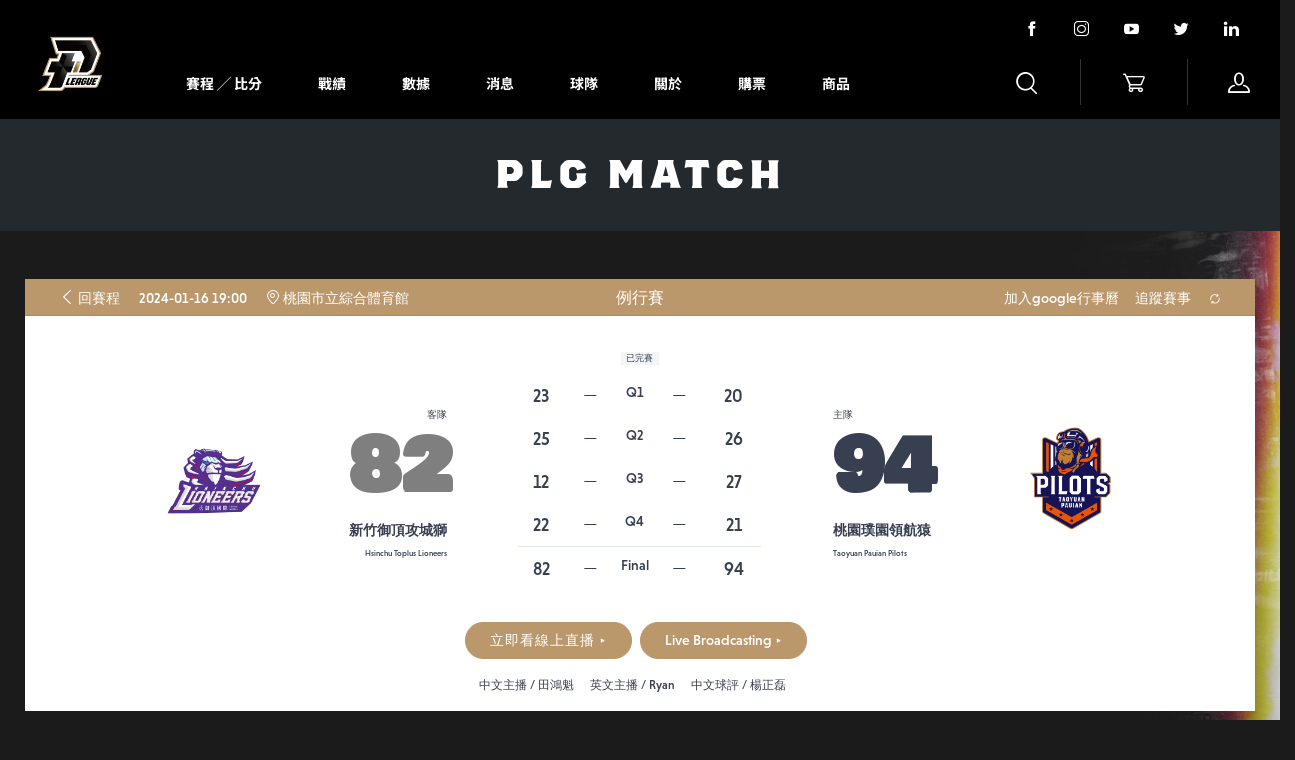

--- FILE ---
content_type: text/html; charset=utf-8
request_url: https://pleagueofficial.com/api/boxscore.preciser.php?id=463&away_tab=total&home_tab=total
body_size: 2856
content:
{"error":"","data":{"q1_home":20,"q1_away":23,"q2_home":26,"q2_away":25,"q3_home":27,"q3_away":12,"q4_home":21,"q4_away":22,"ot1_home":"-","ot1_away":"-","ot2_home":"-","ot2_away":"-","score_home":94,"score_away":82,"home":[{"points":4,"positive":2,"starter":"〇","turnover":3,"ast":5,"blk":0,"reb_d":0,"eff":4,"reb_o":1,"pfoul":1,"name_alt":"關達祐","player_id":"58","personId":"2699d12d-3d8d-11ed-a311-994d25ccb590","name":"關達祐","random_id":"1G9VF0Iv","jersey":6,"stl":0,"reb":1,"mins":"18:35","two":4,"two_m_two":"2-4","twop":"50","trey":1,"trey_m_trey":"0-1","treyp":"0","ft":0,"ft_m_ft":"0-0","ftp":"0","AST_RATIO":38.5,"DRTG":85.7,"NETRTG":4.5,"ORTG":90.2,"TO_RATIO":23.1,"offensive_possession":41,"opp_offensive_possession":42,"opp_points_from_2nd_chance":2,"opp_points_from_fastbreak":10,"opp_points_from_turnover":2,"opp_points_in_the_paint":14,"pace":109.33},{"points":0,"positive":-6,"starter":"","turnover":1,"ast":1,"blk":0,"reb_d":0,"eff":-2,"reb_o":1,"pfoul":0,"name_alt":"周儀翔","player_id":"262","personId":"28b5beda-3d8d-11ed-9a34-994d25ccb590","name":"周儀翔","random_id":"0SXks3IM","jersey":0,"stl":0,"reb":1,"mins":"04:54","two":2,"two_m_two":"0-2","twop":"0","trey":1,"trey_m_trey":"0-1","treyp":"0","ft":0,"ft_m_ft":"0-0","ftp":"0","AST_RATIO":20,"DRTG":130,"NETRTG":-71.7,"ORTG":58.3,"TO_RATIO":20,"offensive_possession":12,"opp_offensive_possession":10,"opp_points_from_2nd_chance":0,"opp_points_from_fastbreak":2,"opp_points_from_turnover":2,"opp_points_in_the_paint":2,"pace":144},{"points":"","positive":"","starter":"","turnover":"","ast":"","blk":"","reb_d":"","eff":"","reb_o":"","pfoul":"","name_alt":"林洺威","player_id":"294","name":"林洺威","random_id":"0OulbHKw","jersey":"10","stl":"","reb":"","mins":"DNP","two":"","two_m_two":"","twop":"","trey":"","trey_m_trey":"","treyp":"","ft":"","ft_m_ft":"","ftp":"","AST_RATIO":"","DRTG":"","NETRTG":"","ORTG":"","TO_RATIO":"","offensive_possession":"","opp_offensive_possession":"","opp_points_from_2nd_chance":"","opp_points_from_fastbreak":"","opp_points_from_turnover":"","opp_points_in_the_paint":"","pace":""},{"points":9,"positive":20,"starter":"〇","turnover":0,"ast":0,"blk":0,"reb_d":3,"eff":10,"reb_o":1,"pfoul":3,"name_alt":"張鎮衙","player_id":"297","personId":"802dbc2e-4554-11ed-88ca-1f49181d2d53","name":"張鎮衙","random_id":"0O3ETAMi","jersey":27,"stl":0,"reb":4,"mins":"31:21","two":0,"two_m_two":"0-0","twop":"0","trey":6,"trey_m_trey":"3-6","treyp":"50","ft":0,"ft_m_ft":"0-0","ftp":"0","AST_RATIO":0,"DRTG":71.4,"NETRTG":31.6,"ORTG":103,"TO_RATIO":0,"offensive_possession":67,"opp_offensive_possession":70,"opp_points_from_2nd_chance":6,"opp_points_from_fastbreak":9,"opp_points_from_turnover":2,"opp_points_in_the_paint":24,"pace":103.74},{"points":20,"positive":4,"starter":"〇","turnover":1,"ast":3,"blk":0,"reb_d":9,"eff":24,"reb_o":5,"pfoul":4,"name_alt":"沃許本","player_id":"299","personId":"803271f2-4554-11ed-b719-1f49181d2d53","name":"沃許本","random_id":"0nkF9kEX","jersey":42,"stl":0,"reb":14,"mins":"39:35","two":16,"two_m_two":"8-16","twop":"50","trey":1,"trey_m_trey":"0-1","treyp":"0","ft":7,"ft_m_ft":"4-7","ftp":"57.1","AST_RATIO":12.5,"DRTG":82.2,"NETRTG":6.3,"ORTG":88.5,"TO_RATIO":4.2,"offensive_possession":87,"opp_offensive_possession":90,"opp_points_from_2nd_chance":9,"opp_points_from_fastbreak":16,"opp_points_from_turnover":4,"opp_points_in_the_paint":30,"pace":107.08},{"points":6,"positive":4,"starter":"","turnover":0,"ast":1,"blk":1,"reb_d":4,"eff":11,"reb_o":0,"pfoul":2,"name_alt":"伯朗","player_id":"252","personId":"93e6fd68-9fd8-11ee-8762-d3b17c82d68c","name":"伯朗","random_id":"0TwqgcKL","jersey":21,"stl":1,"reb":4,"mins":"19:41","two":1,"two_m_two":"0-1","twop":"0","trey":3,"trey_m_trey":"2-3","treyp":"66.7","ft":0,"ft_m_ft":"0-0","ftp":"0","AST_RATIO":20,"DRTG":81,"NETRTG":11.9,"ORTG":92.9,"TO_RATIO":0,"offensive_possession":42,"opp_offensive_possession":42,"opp_points_from_2nd_chance":2,"opp_points_from_fastbreak":4,"opp_points_from_turnover":2,"opp_points_in_the_paint":12,"pace":106.11},{"points":13,"positive":16,"starter":"〇","turnover":3,"ast":4,"blk":2,"reb_d":9,"eff":25,"reb_o":0,"pfoul":2,"name_alt":"密克斯","player_id":"364","personId":"a870c92f-6409-11ee-959f-5766867dd68b","name":"密克斯","random_id":"0hDXyABB","jersey":5,"stl":3,"reb":9,"mins":"36:44","two":6,"two_m_two":"4-6","twop":"66.7","trey":2,"trey_m_trey":"1-2","treyp":"50","ft":2,"ft_m_ft":"2-2","ftp":"100","AST_RATIO":25,"DRTG":65.9,"NETRTG":26.4,"ORTG":92.3,"TO_RATIO":18.8,"offensive_possession":78,"opp_offensive_possession":85,"opp_points_from_2nd_chance":11,"opp_points_from_fastbreak":12,"opp_points_from_turnover":2,"opp_points_in_the_paint":30,"pace":104},{"points":"","positive":"","starter":"","turnover":"","ast":"","blk":"","reb_d":"","eff":"","reb_o":"","pfoul":"","name_alt":"喬楚瑜","player_id":"365","name":"喬楚瑜","random_id":"0hcxn2if","jersey":"7","stl":"","reb":"","mins":"DNP","two":"","two_m_two":"","twop":"","trey":"","trey_m_trey":"","treyp":"","ft":"","ft_m_ft":"","ftp":"","AST_RATIO":"","DRTG":"","NETRTG":"","ORTG":"","TO_RATIO":"","offensive_possession":"","opp_offensive_possession":"","opp_points_from_2nd_chance":"","opp_points_from_fastbreak":"","opp_points_from_turnover":"","opp_points_in_the_paint":"","pace":""},{"points":"","positive":"","starter":"","turnover":"","ast":"","blk":"","reb_d":"","eff":"","reb_o":"","pfoul":"","name_alt":"李學林","player_id":"406","name":"李學林","random_id":"0DorQ4F2","jersey":"9","stl":"","reb":"","mins":"DNP","two":"","two_m_two":"","twop":"","trey":"","trey_m_trey":"","treyp":"","ft":"","ft_m_ft":"","ftp":"","AST_RATIO":"","DRTG":"","NETRTG":"","ORTG":"","TO_RATIO":"","offensive_possession":"","opp_offensive_possession":"","opp_points_from_2nd_chance":"","opp_points_from_fastbreak":"","opp_points_from_turnover":"","opp_points_in_the_paint":"","pace":""},{"points":2,"positive":10,"starter":"","turnover":3,"ast":4,"blk":0,"reb_d":4,"eff":6,"reb_o":0,"pfoul":2,"name_alt":"李家慷","player_id":"218","personId":"d412e3f5-3d8d-11ed-9be2-c7930d27d079","name":"李家慷","random_id":"0yj5j5ec","jersey":12,"stl":2,"reb":4,"mins":"30:24","two":4,"two_m_two":"1-4","twop":"25","trey":0,"trey_m_trey":"0-0","treyp":"0","ft":0,"ft_m_ft":"0-0","ftp":"0","AST_RATIO":36.4,"DRTG":66.7,"NETRTG":22.4,"ORTG":89.1,"TO_RATIO":27.3,"offensive_possession":64,"opp_offensive_possession":69,"opp_points_from_2nd_chance":9,"opp_points_from_fastbreak":6,"opp_points_from_turnover":2,"opp_points_in_the_paint":22,"pace":102.4},{"points":"","positive":"","starter":"","turnover":"","ast":"","blk":"","reb_d":"","eff":"","reb_o":"","pfoul":"","name_alt":"林正","player_id":"64","name":"林正","random_id":"1eUty0Um","jersey":"25","stl":"","reb":"","mins":"DNP","two":"","two_m_two":"","twop":"","trey":"","trey_m_trey":"","treyp":"","ft":"","ft_m_ft":"","ftp":"","AST_RATIO":"","DRTG":"","NETRTG":"","ORTG":"","TO_RATIO":"","offensive_possession":"","opp_offensive_possession":"","opp_points_from_2nd_chance":"","opp_points_from_fastbreak":"","opp_points_from_turnover":"","opp_points_in_the_paint":"","pace":""},{"points":6,"positive":-8,"starter":"","turnover":3,"ast":2,"blk":0,"reb_d":1,"eff":5,"reb_o":1,"pfoul":1,"name_alt":"陳昱瑞","player_id":"219","personId":"d46747c9-3d8d-11ed-9703-c7930d27d079","name":"陳昱瑞","random_id":"0yhk9eDY","jersey":28,"stl":0,"reb":2,"mins":"19:07","two":4,"two_m_two":"2-4","twop":"50","trey":0,"trey_m_trey":"0-0","treyp":"0","ft":2,"ft_m_ft":"2-2","ftp":"100","AST_RATIO":20,"DRTG":77.8,"NETRTG":-9.5,"ORTG":68.3,"TO_RATIO":30,"offensive_possession":41,"opp_offensive_possession":45,"opp_points_from_2nd_chance":7,"opp_points_from_fastbreak":7,"opp_points_from_turnover":2,"opp_points_in_the_paint":14,"pace":103.58},{"points":34,"positive":18,"starter":"〇","turnover":4,"ast":6,"blk":0,"reb_d":8,"eff":32,"reb_o":2,"pfoul":2,"name_alt":"盧峻翔","player_id":"226","personId":"d46bb851-3d8d-11ed-94f6-c7930d27d079","name":"盧峻翔","random_id":"0WtKm8QV","jersey":69,"stl":1,"reb":10,"mins":"39:39","two":23,"two_m_two":"12-23","twop":"52.2","trey":6,"trey_m_trey":"3-6","treyp":"50","ft":2,"ft_m_ft":"1-2","ftp":"50","AST_RATIO":15,"DRTG":72.5,"NETRTG":24.1,"ORTG":96.6,"TO_RATIO":10,"offensive_possession":87,"opp_offensive_possession":91,"opp_points_from_2nd_chance":9,"opp_points_from_fastbreak":14,"opp_points_from_turnover":2,"opp_points_in_the_paint":32,"pace":107.08}],"away":[{"points":5,"positive":-16,"starter":"〇","turnover":0,"ast":2,"blk":0,"reb_d":2,"eff":6,"reb_o":0,"pfoul":2,"name_alt":"高國豪","player_id":"84","personId":"2640ab83-3d8d-11ed-9791-994d25ccb590","name":"高國豪","random_id":"1BEtRhwN","jersey":4,"stl":2,"reb":2,"mins":"36:57","two":4,"two_m_two":"1-4","twop":"25","trey":3,"trey_m_trey":"1-3","treyp":"33.3","ft":0,"ft_m_ft":"0-0","ftp":"0","AST_RATIO":22.2,"DRTG":91.1,"NETRTG":-23.7,"ORTG":67.4,"TO_RATIO":0,"offensive_possession":86,"opp_offensive_possession":79,"opp_points_from_2nd_chance":6,"opp_points_from_fastbreak":10,"opp_points_from_turnover":12,"opp_points_in_the_paint":42,"pace":114.67},{"points":"","positive":"","starter":"","turnover":"","ast":"","blk":"","reb_d":"","eff":"","reb_o":"","pfoul":"","name_alt":"李家瑞","player_id":"79","name":"李家瑞","random_id":"1C8Ov5Gr","jersey":"12","stl":"","reb":"","mins":"DNP","two":"","two_m_two":"","twop":"","trey":"","trey_m_trey":"","treyp":"","ft":"","ft_m_ft":"","ftp":"","AST_RATIO":"","DRTG":"","NETRTG":"","ORTG":"","TO_RATIO":"","offensive_possession":"","opp_offensive_possession":"","opp_points_from_2nd_chance":"","opp_points_from_fastbreak":"","opp_points_from_turnover":"","opp_points_in_the_paint":"","pace":""},{"points":5,"positive":-7,"starter":"〇","turnover":2,"ast":0,"blk":0,"reb_d":1,"eff":2,"reb_o":0,"pfoul":1,"name_alt":"蕭順議","player_id":"80","personId":"264b7046-3d8d-11ed-b97d-994d25ccb590","name":"蕭順議","random_id":"1BYqXum3","jersey":11,"stl":0,"reb":1,"mins":"08:28","two":2,"two_m_two":"1-2","twop":"50","trey":2,"trey_m_trey":"1-2","treyp":"50","ft":0,"ft_m_ft":"0-0","ftp":"0","AST_RATIO":0,"DRTG":81.8,"NETRTG":-20.7,"ORTG":61.1,"TO_RATIO":33.3,"offensive_possession":18,"opp_offensive_possession":22,"opp_points_from_2nd_chance":2,"opp_points_from_fastbreak":2,"opp_points_from_turnover":2,"opp_points_in_the_paint":8,"pace":108},{"points":0,"positive":-7,"starter":"","turnover":1,"ast":0,"blk":0,"reb_d":0,"eff":-4,"reb_o":0,"pfoul":2,"name_alt":"田浩","player_id":"82","personId":"265af1c3-3d8d-11ed-87d0-994d25ccb590","name":"田浩","random_id":"1bKD3ao7","jersey":9,"stl":0,"reb":0,"mins":"05:32","two":3,"two_m_two":"0-3","twop":"0","trey":0,"trey_m_trey":"0-0","treyp":"0","ft":0,"ft_m_ft":"0-0","ftp":"0","AST_RATIO":0,"DRTG":130,"NETRTG":-83.8,"ORTG":46.2,"TO_RATIO":25,"offensive_possession":13,"opp_offensive_possession":10,"opp_points_from_2nd_chance":2,"opp_points_from_fastbreak":2,"opp_points_from_turnover":2,"opp_points_in_the_paint":8,"pace":124.8},{"points":3,"positive":0,"starter":"","turnover":0,"ast":1,"blk":1,"reb_d":2,"eff":6,"reb_o":1,"pfoul":1,"name_alt":"霍立飛","player_id":"407","personId":"63216289-9586-11ee-937d-8ba6ba376188","name":"霍立飛","random_id":"0dEFqVFS","jersey":55,"stl":1,"reb":3,"mins":"12:57","two":3,"two_m_two":"1-3","twop":"33.3","trey":0,"trey_m_trey":"0-0","treyp":"0","ft":2,"ft_m_ft":"1-2","ftp":"50","AST_RATIO":20,"DRTG":84,"NETRTG":-9,"ORTG":75,"TO_RATIO":0,"offensive_possession":28,"opp_offensive_possession":25,"opp_points_from_2nd_chance":0,"opp_points_from_fastbreak":4,"opp_points_from_turnover":9,"opp_points_in_the_paint":12,"pace":112},{"points":8,"positive":4,"starter":"","turnover":0,"ast":5,"blk":0,"reb_d":0,"eff":11,"reb_o":3,"pfoul":3,"name_alt":"盧冠軒","player_id":"399","personId":"6b1773f1-7dfa-11ee-a42e-ff4bd0e27212","name":"盧冠軒","random_id":"0etmH5fL","jersey":42,"stl":1,"reb":3,"mins":"30:24","two":4,"two_m_two":"1-4","twop":"25","trey":5,"trey_m_trey":"2-5","treyp":"40","ft":0,"ft_m_ft":"0-0","ftp":"0","AST_RATIO":35.7,"DRTG":82.1,"NETRTG":-1.5,"ORTG":80.6,"TO_RATIO":0,"offensive_possession":72,"opp_offensive_possession":67,"opp_points_from_2nd_chance":2,"opp_points_from_fastbreak":8,"opp_points_from_turnover":8,"opp_points_in_the_paint":30,"pace":115.2},{"points":"","positive":"","starter":"","turnover":"","ast":"","blk":"","reb_d":"","eff":"","reb_o":"","pfoul":"","name_alt":"姜廣謙","player_id":"300","name":"姜廣謙","random_id":"0NC3DIEG","jersey":"2","stl":"","reb":"","mins":"DNP","two":"","two_m_two":"","twop":"","trey":"","trey_m_trey":"","treyp":"","ft":"","ft_m_ft":"","ftp":"","AST_RATIO":"","DRTG":"","NETRTG":"","ORTG":"","TO_RATIO":"","offensive_possession":"","opp_offensive_possession":"","opp_points_from_2nd_chance":"","opp_points_from_fastbreak":"","opp_points_from_turnover":"","opp_points_in_the_paint":"","pace":""},{"points":17,"positive":3,"starter":"","turnover":3,"ast":5,"blk":0,"reb_d":2,"eff":20,"reb_o":0,"pfoul":1,"name_alt":"曾柏喻","player_id":"301","personId":"8018b3ea-4554-11ed-8215-1f49181d2d53","name":"曾柏喻","random_id":"0N6grDHH","jersey":7,"stl":3,"reb":2,"mins":"32:08","two":7,"two_m_two":"4-7","twop":"57.1","trey":4,"trey_m_trey":"3-4","treyp":"75","ft":0,"ft_m_ft":"0-0","ftp":"0","AST_RATIO":26.3,"DRTG":87.1,"NETRTG":-1,"ORTG":86.1,"TO_RATIO":15.8,"offensive_possession":72,"opp_offensive_possession":70,"opp_points_from_2nd_chance":4,"opp_points_from_fastbreak":4,"opp_points_from_turnover":7,"opp_points_in_the_paint":28,"pace":108},{"points":2,"positive":-5,"starter":"","turnover":2,"ast":0,"blk":0,"reb_d":2,"eff":1,"reb_o":0,"pfoul":0,"name_alt":"張傑瑋","player_id":"282","personId":"803aafd4-4554-11ed-b663-1f49181d2d53","name":"張傑瑋","random_id":"0qVcFh9t","jersey":2,"stl":0,"reb":2,"mins":"04:04","two":1,"two_m_two":"0-1","twop":"0","trey":0,"trey_m_trey":"0-0","treyp":"0","ft":2,"ft_m_ft":"2-2","ftp":"100","AST_RATIO":0,"DRTG":128.6,"NETRTG":-71.5,"ORTG":57.1,"TO_RATIO":50,"offensive_possession":7,"opp_offensive_possession":7,"opp_points_from_2nd_chance":0,"opp_points_from_fastbreak":0,"opp_points_from_turnover":3,"opp_points_in_the_paint":4,"pace":84},{"points":5,"positive":-11,"starter":"〇","turnover":3,"ast":3,"blk":0,"reb_d":2,"eff":4,"reb_o":1,"pfoul":4,"name_alt":"王子綱","player_id":"368","personId":"b08cfd96-640c-11ee-925b-3bb72650823e","name":"王子綱","random_id":"0h3oLUEu","jersey":3,"stl":0,"reb":3,"mins":"17:22","two":1,"two_m_two":"1-1","twop":"100","trey":5,"trey_m_trey":"1-5","treyp":"20","ft":0,"ft_m_ft":"0-0","ftp":"0","AST_RATIO":25,"DRTG":100,"NETRTG":-34.2,"ORTG":65.8,"TO_RATIO":25,"offensive_possession":38,"opp_offensive_possession":36,"opp_points_from_2nd_chance":2,"opp_points_from_fastbreak":4,"opp_points_from_turnover":11,"opp_points_in_the_paint":20,"pace":107.29},{"points":3,"positive":3,"starter":"","turnover":0,"ast":1,"blk":0,"reb_d":0,"eff":4,"reb_o":0,"pfoul":1,"name_alt":"朱雲豪","player_id":"223","personId":"d4625f81-3d8d-11ed-9988-c7930d27d079","name":"朱雲豪","random_id":"0xn612dI","jersey":8,"stl":2,"reb":0,"mins":"09:05","two":2,"two_m_two":"0-2","twop":"0","trey":1,"trey_m_trey":"1-1","treyp":"100","ft":0,"ft_m_ft":"0-0","ftp":"0","AST_RATIO":25,"DRTG":85.7,"NETRTG":24.3,"ORTG":110,"TO_RATIO":0,"offensive_possession":20,"opp_offensive_possession":21,"opp_points_from_2nd_chance":0,"opp_points_from_fastbreak":0,"opp_points_from_turnover":0,"opp_points_in_the_paint":4,"pace":106.67},{"points":9,"positive":-13,"starter":"〇","turnover":4,"ast":4,"blk":4,"reb_d":12,"eff":8,"reb_o":1,"pfoul":2,"name_alt":"克拉","player_id":"369","personId":"d817e08a-640c-11ee-a431-3bb72650823e","name":"克拉","random_id":"0GFWp1mP","jersey":6,"stl":0,"reb":13,"mins":"41:26","two":15,"two_m_two":"3-15","twop":"20","trey":6,"trey_m_trey":"1-6","treyp":"16.7","ft":1,"ft_m_ft":"0-1","ftp":"0","AST_RATIO":13.8,"DRTG":95.5,"NETRTG":-21,"ORTG":74.5,"TO_RATIO":13.8,"offensive_possession":98,"opp_offensive_possession":89,"opp_points_from_2nd_chance":6,"opp_points_from_fastbreak":8,"opp_points_from_turnover":10,"opp_points_in_the_paint":44,"pace":114.73},{"points":25,"positive":-11,"starter":"〇","turnover":3,"ast":1,"blk":2,"reb_d":5,"eff":34,"reb_o":9,"pfoul":1,"name_alt":"狄帝","player_id":"403","personId":"ef086eec-a53f-11ee-b3fa-55076424f51b","name":"狄帝","random_id":"0EeeJWrV","jersey":21,"stl":2,"reb":14,"mins":"41:14","two":15,"two_m_two":"10-15","twop":"66.7","trey":1,"trey_m_trey":"0-1","treyp":"0","ft":6,"ft_m_ft":"5-6","ftp":"83.3","AST_RATIO":4.5,"DRTG":88.2,"NETRTG":-12.1,"ORTG":76.1,"TO_RATIO":13.6,"offensive_possession":92,"opp_offensive_possession":93,"opp_points_from_2nd_chance":6,"opp_points_from_fastbreak":8,"opp_points_from_turnover":11,"opp_points_in_the_paint":40,"pace":107.71},{"points":0,"positive":0,"starter":"","turnover":0,"ast":0,"blk":0,"reb_d":0,"eff":0,"reb_o":0,"pfoul":0,"name_alt":"周伯勳","player_id":"371","personId":"f3a71251-640c-11ee-925a-315817671a2a","name":"周伯勳","random_id":"0FXVDrCL","jersey":20,"stl":0,"reb":0,"mins":"00:23","two":0,"two_m_two":"0-0","twop":"0","trey":0,"trey_m_trey":"0-0","treyp":"0","ft":0,"ft_m_ft":"0-0","ftp":"0","AST_RATIO":0,"DRTG":0,"NETRTG":0,"ORTG":0,"TO_RATIO":0,"offensive_possession":0,"opp_offensive_possession":0,"opp_points_from_2nd_chance":0,"opp_points_from_fastbreak":0,"opp_points_from_turnover":0,"opp_points_in_the_paint":0,"pace":0}],"adv_flag":1,"home_total":{"mins":"240:00","two_m":29,"two":60,"twop":48.33,"trey_m":9,"trey":20,"treyp":45,"ft_m":9,"ft":13,"ftp":69.23,"points":94,"reb":53,"reb_o":14,"reb_d":39,"ast":26,"stl":7,"blk":3,"turnover":18,"pfoul":17},"away_total":{"mins":"240:00","two_m":22,"two":57,"twop":38.6,"trey_m":10,"trey":27,"treyp":37.04,"ft_m":8,"ft":11,"ftp":72.73,"points":82,"reb":46,"reb_o":16,"reb_d":30,"ast":22,"stl":11,"blk":7,"turnover":20,"pfoul":18}}}

--- FILE ---
content_type: text/css
request_url: https://pleagueofficial.com/css/nexterndigital.css?1769250611
body_size: 64024
content:
@charset "UTF-8";
/*
P. LEAGUE+ and Nextern Digtial:
Hi! WE LOVE YOU :)
 */
@import url('https://fonts.googleapis.com/css2?family=Bowlby+One+SC&display=swap');
@import url("https://fonts.googleapis.com/css?family=Rubik:300,400,500,700&display=swap");
@import url("https://use.typekit.net/nhs7hib.css");

:root {
  --blue: #007bff;
  --indigo: #6610f2;
  --purple: #6f42c1;
  --pink: #e83e8c;
  --red: #dc3545;
  --orange: #fd7e14;
  --yellow: #ffc107;
  --green: #28a745;
  --teal: #20c997;
  --cyan: #17a2b8;
  --white: #fff;
  --gray: #7d879c;
  --gray-dark: #373f50;
  --primary: #BB986C;
  --secondary: #f3f5f9;
  --success: #42d697;
  --info: #69b3fe;
  --warning: #fea569;
  --danger: #ff0000;
  --light: #fff;
  --dark: #373f50;
  --accent: #4e54c8;
  --breakpoint-xs: 0;
  --breakpoint-sm: 576px;
  --breakpoint-md: 768px;
  --breakpoint-lg: 992px;
  --breakpoint-xl: 1280px;
  --font-family-sans-serif: "Rubik", sans-serif;
  --font-family-monospace: SFMono-Regular, Menlo, Monaco, Consolas, "Liberation Mono", "Courier New", monospace;
}


*,
*::before,
*::after {
  box-sizing: border-box;
}

html {
    font-family: sans-serif;
    line-height: 1.15;
    -webkit-text-size-adjust: 100%;
    -webkit-tap-highlight-color: rgba(0, 0, 0, 0);
    max-width: 100vw;
    overflow-x: hidden;
		scroll-behavior: smooth;
}

article, aside, figcaption, figure, footer, header, hgroup, main, nav, section {
  display: block;
}

body {
    margin: 0;
    font-family: "niveau-grotesk" , "Rubik", sans-serif;
    font-size: 1rem;
    font-weight: 400;
    line-height: 1.5;
    color: #4b566b;
    text-align: left;
    background-color: #fff;
    max-width: 100vw;
    overflow-x: hidden;
}

[tabindex="-1"]:focus:not(:focus-visible) {
  outline: 0 !important;
}

hr {
  box-sizing: content-box;
  height: 0;
  overflow: visible;
}

h1, h2, h3, h4, h5, h6 {
  margin-top: 0;
  margin-bottom: 0.75rem;
}

p {
  margin-top: 0;
  margin-bottom: 1rem;
}

abbr[title],
abbr[data-original-title] {
  text-decoration: underline;
  -webkit-text-decoration: underline dotted;
  text-decoration: underline dotted;
  cursor: help;
  border-bottom: 0;
  -webkit-text-decoration-skip-ink: none;
  text-decoration-skip-ink: none;
}

address {
  margin-bottom: 1rem;
  font-style: normal;
  line-height: inherit;
}

ol,
ul,
dl {
  margin-top: 0;
  margin-bottom: 1rem;
}

ol ol,
ul ul,
ol ul,
ul ol {
  margin-bottom: 0;
}

dt {
  font-weight: 700;
}

dd {
  margin-bottom: .5rem;
  margin-left: 0;
}

blockquote {
  margin: 0 0 1rem;
}

b,
strong {
  font-weight: bolder;
}

small {
  font-size: 80%;
}

sub,
sup {
  position: relative;
  font-size: 75%;
  line-height: 0;
  vertical-align: baseline;
}

sub {
  bottom: -.25em;
}

sup {
  top: -.5em;
}

a {
  color: #BB986C;
  text-decoration: none;
  background-color: transparent;
}

a:hover {
  color: #917653;
  text-decoration: none;
}

a:not([href]) {
  color: inherit;
  text-decoration: none;
}

a:not([href]):hover {
  color: inherit;
  text-decoration: none;
}

pre,
code,
kbd,
samp {
  font-family: SFMono-Regular, Menlo, Monaco, Consolas, "Liberation Mono", "Courier New", monospace;
  font-size: 1em;
}

pre {
  margin-top: 0;
  margin-bottom: 1rem;
  overflow: auto;
}

figure {
  margin: 0 0 1rem;
}

img {
  vertical-align: middle;
  border-style: none;
}

svg {
  overflow: hidden;
  vertical-align: middle;
}

table {
  border-collapse: collapse;
}

caption {
  padding-top: 0.75rem;
  padding-bottom: 0.75rem;
  color: #7d879c;
  text-align: left;
  caption-side: bottom;
}

th {
  text-align: inherit;
}

label {
  display: inline-block;
  margin-bottom: 0.375rem;
}

button {
  border-radius: 0;
}

button:focus {
  outline: 1px dotted;
  outline: 5px auto -webkit-focus-ring-color;
}

input,
button,
select,
optgroup,
textarea {
  margin: 0;
  font-family: inherit;
  font-size: inherit;
  line-height: inherit;
}

button,
input {
  overflow: visible;
}

button,
select {
  text-transform: none;
}

select {
  word-wrap: normal;
}

button,
[type="button"],
[type="reset"],
[type="submit"] {
  -webkit-appearance: button;
}

button:not(:disabled),
[type="button"]:not(:disabled),
[type="reset"]:not(:disabled),
[type="submit"]:not(:disabled) {
  cursor: pointer;
}

button::-moz-focus-inner,
[type="button"]::-moz-focus-inner,
[type="reset"]::-moz-focus-inner,
[type="submit"]::-moz-focus-inner {
  padding: 0;
  border-style: none;
}

input[type="radio"],
input[type="checkbox"] {
  box-sizing: border-box;
  padding: 0;
}

input[type="date"],
input[type="time"],
input[type="datetime-local"],
input[type="month"] {
  -webkit-appearance: listbox;
}

textarea {
  overflow: auto;
  resize: vertical;
}

fieldset {
  min-width: 0;
  padding: 0;
  margin: 0;
  border: 0;
}

legend {
  display: block;
  width: 100%;
  max-width: 100%;
  padding: 0;
  margin-bottom: .5rem;
  font-size: 1.5rem;
  line-height: inherit;
  color: inherit;
  white-space: normal;
}

progress {
  vertical-align: baseline;
}

[type="number"]::-webkit-inner-spin-button,
[type="number"]::-webkit-outer-spin-button {
  height: auto;
}

[type="search"] {
  outline-offset: -2px;
  -webkit-appearance: none;
}

[type="search"]::-webkit-search-decoration {
  -webkit-appearance: none;
}

::-webkit-file-upload-button {
  font: inherit;
  -webkit-appearance: button;
}

output {
  display: inline-block;
}

summary {
  display: list-item;
  cursor: pointer;
}

template {
  display: none;
}

[hidden] {
  display: none !important;
}

h1, h2, h3, h4, h5, h6,
.h1, .h2, .h3, .h4, .h5, .h6 {
  margin-bottom: 0.75rem;
  font-weight: 700;
  line-height: 1.2;
  color: #373f50;
}

h1, .h1 {
  font-size: 2.5rem;
}

h2, .h2 {
  font-size: 2rem;
}

h3, .h3 {
  font-size: 1.75rem;
}

h4, .h4 {
  font-size: 1.5rem;
}

h5, .h5 {
  font-size: 1.25rem;
}

h6, .h6 {
  font-size: 1.0625rem;
}

.lead {
  font-size: 1.25rem;
  font-weight: 300;
}

.display-1 {
  font-size: 4.5rem;
  font-weight: 500;
  line-height: 1;
}

.display-2 {
  font-size: 4rem;
  font-weight: 500;
  line-height: 1;
}

.display-3 {
  font-size: 3.5rem;
  font-weight: 500;
  line-height: 1;
}

.display-4 {
  font-size: 3rem;
  font-weight: 500;
  line-height: 1;
}

hr {
  margin-top: 1rem;
  margin-bottom: 1rem;
  border: 0;
  border-top: 1px solid #e3e9ef;
}

small,
.small {
  font-size: 80%;
  font-weight: 400;
}

mark,
.mark {
  padding: 0.2em;
  background-color: #fcf8e3;
}

.list-unstyled {
  padding-left: 0;
  list-style: none;
}

.list-inline {
  padding-left: 0;
  list-style: none;
}

.list-inline-item {
  display: inline-block;
}

.list-inline-item:not(:last-child) {
  margin-right: 0.5rem;
}

.initialism {
  font-size: 90%;
  text-transform: uppercase;
}

.blockquote {
  margin-bottom: 1rem;
  font-size: 1rem;
}

.blockquote-footer {
  display: block;
  font-size: 0.875rem;
  color: #7d879c;
}

.blockquote-footer::before {
  content: "\2014\00A0";
}

.img-fluid {
  max-width: 100%;
  height: auto;
}

.img-thumbnail {
  padding: 0.3125rem;
  background-color: #fff;
  border: 1px solid #e3e9ef;
  border-radius: 0.3125rem;
  box-shadow: none;
  max-width: 100%;
  height: auto;
}

.figure {
  display: inline-block;
}

.figure-img {
  margin-bottom: 0.5rem;
  line-height: 1;
}

.figure-caption {
  font-size: 0.8125rem;
  color: rgba(75, 86, 107, 0.9);
}

code {
  font-size: 87.5%;
  color: #e83e8c;
  word-wrap: break-word;
}

a > code {
  color: inherit;
}

kbd {
  padding: 0.2rem 0.4rem;
  font-size: 87.5%;
  color: #fff;
  background-color: #373f50;
  border-radius: 0.1875rem;
  box-shadow: inset 0 -0.1rem 0 rgba(0, 0, 0, 0.25);
}

kbd kbd {
  padding: 0;
  font-size: 100%;
  font-weight: 700;
  box-shadow: none;
}

pre {
  display: block;
  font-size: 87.5%;
  color: #404a5c;
}

pre code {
  font-size: inherit;
  color: inherit;
  word-break: normal;
}

.pre-scrollable {
  max-height: 340px;
  overflow-y: scroll;
}

.container {
  width: 100%;
  padding-right: 15px;
  padding-left: 15px;
  margin-right: auto;
  margin-left: auto;
}

@media (min-width: 1280px) {
  .container {
    max-width: 1260px;
  }
}

.container-fluid, .container-xl {
  width: 100%;
  padding-right: 15px;
  padding-left: 15px;
  margin-right: auto;
  margin-left: auto;
}

@media (min-width: 1280px) {
  .container, .container-sm, .container-md, .container-lg, .container-xl {
    max-width: 1260px;
  }
}

.row {
  display: -ms-flexbox;
  display: flex;
  -ms-flex-wrap: wrap;
  flex-wrap: wrap;
  margin-right: -15px;
  margin-left: -15px;
}

.no-gutters {
  margin-right: 0;
  margin-left: 0;
}

.no-gutters > .col,
.no-gutters > [class*="col-"] {
  padding-right: 0;
  padding-left: 0;
}

.col-1, .col-2, .col-3, .col-4, .col-5, .col-6, .col-7, .col-8, .col-9, .col-10, .col-11, .col-12, .col,
.col-auto, .col-sm-1, .col-sm-2, .col-sm-3, .col-sm-4, .col-sm-5, .col-sm-6, .col-sm-7, .col-sm-8, .col-sm-9, .col-sm-10, .col-sm-11, .col-sm-12, .col-sm,
.col-sm-auto, .col-md-1, .col-md-2, .col-md-3, .col-md-4, .col-md-5, .col-md-6, .col-md-7, .col-md-8, .col-md-9, .col-md-10, .col-md-11, .col-md-12, .col-md,
.col-md-auto, .col-lg-1, .col-lg-2, .col-lg-3, .col-lg-4, .col-lg-5, .col-lg-6, .col-lg-7, .col-lg-8, .col-lg-9, .col-lg-10, .col-lg-11, .col-lg-12, .col-lg,
.col-lg-auto, .col-xl-1, .col-xl-2, .col-xl-3, .col-xl-4, .col-xl-5, .col-xl-6, .col-xl-7, .col-xl-8, .col-xl-9, .col-xl-10, .col-xl-11, .col-xl-12, .col-xl,
.col-xl-auto {
  position: relative;
  width: 100%;
  padding-right: 15px;
  padding-left: 15px;
}

.col {
  -ms-flex-preferred-size: 0;
  flex-basis: 0;
  -ms-flex-positive: 1;
  flex-grow: 1;
  max-width: 100%;
}

.row-cols-1 > * {
  -ms-flex: 0 0 100%;
  flex: 0 0 100%;
  max-width: 100%;
}

.row-cols-2 > * {
  -ms-flex: 0 0 50%;
  flex: 0 0 50%;
  max-width: 50%;
}

.row-cols-3 > * {
  -ms-flex: 0 0 33.3333333333%;
  flex: 0 0 33.3333333333%;
  max-width: 33.3333333333%;
}

.row-cols-4 > * {
  -ms-flex: 0 0 25%;
  flex: 0 0 25%;
  max-width: 25%;
}

.row-cols-5 > * {
  -ms-flex: 0 0 20%;
  flex: 0 0 20%;
  max-width: 20%;
}

.row-cols-6 > * {
  -ms-flex: 0 0 16.6666666667%;
  flex: 0 0 16.6666666667%;
  max-width: 16.6666666667%;
}

.col-auto {
  -ms-flex: 0 0 auto;
  flex: 0 0 auto;
  width: auto;
  max-width: 100%;
}

.col-1 {
  -ms-flex: 0 0 8.3333333333%;
  flex: 0 0 8.3333333333%;
  max-width: 8.3333333333%;
}

.col-2 {
  -ms-flex: 0 0 16.6666666667%;
  flex: 0 0 16.6666666667%;
  max-width: 16.6666666667%;
}

.col-3 {
  -ms-flex: 0 0 25%;
  flex: 0 0 25%;
  max-width: 25%;
}

.col-4 {
  -ms-flex: 0 0 33.3333333333%;
  flex: 0 0 33.3333333333%;
  max-width: 33.3333333333%;
}

.col-5 {
  -ms-flex: 0 0 41.6666666667%;
  flex: 0 0 41.6666666667%;
  max-width: 41.6666666667%;
}

.col-6 {
  -ms-flex: 0 0 50%;
  flex: 0 0 50%;
  max-width: 50%;
}

.col-7 {
  -ms-flex: 0 0 58.3333333333%;
  flex: 0 0 58.3333333333%;
  max-width: 58.3333333333%;
}

.col-8 {
  -ms-flex: 0 0 66.6666666667%;
  flex: 0 0 66.6666666667%;
  max-width: 66.6666666667%;
}

.col-9 {
  -ms-flex: 0 0 75%;
  flex: 0 0 75%;
  max-width: 75%;
}

.col-10 {
  -ms-flex: 0 0 83.3333333333%;
  flex: 0 0 83.3333333333%;
  max-width: 83.3333333333%;
}

.col-11 {
  -ms-flex: 0 0 91.6666666667%;
  flex: 0 0 91.6666666667%;
  max-width: 91.6666666667%;
}

.col-12 {
  -ms-flex: 0 0 100%;
  flex: 0 0 100%;
  max-width: 100%;
}

.order-first {
  -ms-flex-order: -1;
  order: -1;
}

.order-last {
  -ms-flex-order: 13;
  order: 13;
}

.order-0 {
  -ms-flex-order: 0;
  order: 0;
}

.order-1 {
  -ms-flex-order: 1;
  order: 1;
}

.order-2 {
  -ms-flex-order: 2;
  order: 2;
}

.order-3 {
  -ms-flex-order: 3;
  order: 3;
}

.order-4 {
  -ms-flex-order: 4;
  order: 4;
}

.order-5 {
  -ms-flex-order: 5;
  order: 5;
}

.order-6 {
  -ms-flex-order: 6;
  order: 6;
}

.order-7 {
  -ms-flex-order: 7;
  order: 7;
}

.order-8 {
  -ms-flex-order: 8;
  order: 8;
}

.order-9 {
  -ms-flex-order: 9;
  order: 9;
}

.order-10 {
  -ms-flex-order: 10;
  order: 10;
}

.order-11 {
  -ms-flex-order: 11;
  order: 11;
}

.order-12 {
  -ms-flex-order: 12;
  order: 12;
}

.offset-1 {
  margin-left: 8.3333333333%;
}

.offset-2 {
  margin-left: 16.6666666667%;
}

.offset-3 {
  margin-left: 25%;
}

.offset-4 {
  margin-left: 33.3333333333%;
}

.offset-5 {
  margin-left: 41.6666666667%;
}

.offset-6 {
  margin-left: 50%;
}

.offset-7 {
  margin-left: 58.3333333333%;
}

.offset-8 {
  margin-left: 66.6666666667%;
}

.offset-9 {
  margin-left: 75%;
}

.offset-10 {
  margin-left: 83.3333333333%;
}

.offset-11 {
  margin-left: 91.6666666667%;
}

@media (min-width: 576px) {
  .col-sm {
    -ms-flex-preferred-size: 0;
    flex-basis: 0;
    -ms-flex-positive: 1;
    flex-grow: 1;
    max-width: 100%;
  }
  .row-cols-sm-1 > * {
    -ms-flex: 0 0 100%;
    flex: 0 0 100%;
    max-width: 100%;
  }
  .row-cols-sm-2 > * {
    -ms-flex: 0 0 50%;
    flex: 0 0 50%;
    max-width: 50%;
  }
  .row-cols-sm-3 > * {
    -ms-flex: 0 0 33.3333333333%;
    flex: 0 0 33.3333333333%;
    max-width: 33.3333333333%;
  }
  .row-cols-sm-4 > * {
    -ms-flex: 0 0 25%;
    flex: 0 0 25%;
    max-width: 25%;
  }
  .row-cols-sm-5 > * {
    -ms-flex: 0 0 20%;
    flex: 0 0 20%;
    max-width: 20%;
  }
  .row-cols-sm-6 > * {
    -ms-flex: 0 0 16.6666666667%;
    flex: 0 0 16.6666666667%;
    max-width: 16.6666666667%;
  }
  .col-sm-auto {
    -ms-flex: 0 0 auto;
    flex: 0 0 auto;
    width: auto;
    max-width: 100%;
  }
  .col-sm-1 {
    -ms-flex: 0 0 8.3333333333%;
    flex: 0 0 8.3333333333%;
    max-width: 8.3333333333%;
  }
  .col-sm-2 {
    -ms-flex: 0 0 16.6666666667%;
    flex: 0 0 16.6666666667%;
    max-width: 16.6666666667%;
  }
  .col-sm-3 {
    -ms-flex: 0 0 25%;
    flex: 0 0 25%;
    max-width: 25%;
  }
  .col-sm-4 {
    -ms-flex: 0 0 33.3333333333%;
    flex: 0 0 33.3333333333%;
    max-width: 33.3333333333%;
  }
  .col-sm-5 {
    -ms-flex: 0 0 41.6666666667%;
    flex: 0 0 41.6666666667%;
    max-width: 41.6666666667%;
  }
  .col-sm-6 {
    -ms-flex: 0 0 50%;
    flex: 0 0 50%;
    max-width: 50%;
  }
  .col-sm-7 {
    -ms-flex: 0 0 58.3333333333%;
    flex: 0 0 58.3333333333%;
    max-width: 58.3333333333%;
  }
  .col-sm-8 {
    -ms-flex: 0 0 66.6666666667%;
    flex: 0 0 66.6666666667%;
    max-width: 66.6666666667%;
  }
  .col-sm-9 {
    -ms-flex: 0 0 75%;
    flex: 0 0 75%;
    max-width: 75%;
  }
  .col-sm-10 {
    -ms-flex: 0 0 83.3333333333%;
    flex: 0 0 83.3333333333%;
    max-width: 83.3333333333%;
  }
  .col-sm-11 {
    -ms-flex: 0 0 91.6666666667%;
    flex: 0 0 91.6666666667%;
    max-width: 91.6666666667%;
  }
  .col-sm-12 {
    -ms-flex: 0 0 100%;
    flex: 0 0 100%;
    max-width: 100%;
  }
  .order-sm-first {
    -ms-flex-order: -1;
    order: -1;
  }
  .order-sm-last {
    -ms-flex-order: 13;
    order: 13;
  }
  .order-sm-0 {
    -ms-flex-order: 0;
    order: 0;
  }
  .order-sm-1 {
    -ms-flex-order: 1;
    order: 1;
  }
  .order-sm-2 {
    -ms-flex-order: 2;
    order: 2;
  }
  .order-sm-3 {
    -ms-flex-order: 3;
    order: 3;
  }
  .order-sm-4 {
    -ms-flex-order: 4;
    order: 4;
  }
  .order-sm-5 {
    -ms-flex-order: 5;
    order: 5;
  }
  .order-sm-6 {
    -ms-flex-order: 6;
    order: 6;
  }
  .order-sm-7 {
    -ms-flex-order: 7;
    order: 7;
  }
  .order-sm-8 {
    -ms-flex-order: 8;
    order: 8;
  }
  .order-sm-9 {
    -ms-flex-order: 9;
    order: 9;
  }
  .order-sm-10 {
    -ms-flex-order: 10;
    order: 10;
  }
  .order-sm-11 {
    -ms-flex-order: 11;
    order: 11;
  }
  .order-sm-12 {
    -ms-flex-order: 12;
    order: 12;
  }
  .offset-sm-0 {
    margin-left: 0;
  }
  .offset-sm-1 {
    margin-left: 8.3333333333%;
  }
  .offset-sm-2 {
    margin-left: 16.6666666667%;
  }
  .offset-sm-3 {
    margin-left: 25%;
  }
  .offset-sm-4 {
    margin-left: 33.3333333333%;
  }
  .offset-sm-5 {
    margin-left: 41.6666666667%;
  }
  .offset-sm-6 {
    margin-left: 50%;
  }
  .offset-sm-7 {
    margin-left: 58.3333333333%;
  }
  .offset-sm-8 {
    margin-left: 66.6666666667%;
  }
  .offset-sm-9 {
    margin-left: 75%;
  }
  .offset-sm-10 {
    margin-left: 83.3333333333%;
  }
  .offset-sm-11 {
    margin-left: 91.6666666667%;
  }
}

@media (min-width: 768px) {
  .col-md {
    -ms-flex-preferred-size: 0;
    flex-basis: 0;
    -ms-flex-positive: 1;
    flex-grow: 1;
    max-width: 100%;
  }
  .row-cols-md-1 > * {
    -ms-flex: 0 0 100%;
    flex: 0 0 100%;
    max-width: 100%;
  }
  .row-cols-md-2 > * {
    -ms-flex: 0 0 50%;
    flex: 0 0 50%;
    max-width: 50%;
  }
  .row-cols-md-3 > * {
    -ms-flex: 0 0 33.3333333333%;
    flex: 0 0 33.3333333333%;
    max-width: 33.3333333333%;
  }
  .row-cols-md-4 > * {
    -ms-flex: 0 0 25%;
    flex: 0 0 25%;
    max-width: 25%;
  }
  .row-cols-md-5 > * {
    -ms-flex: 0 0 20%;
    flex: 0 0 20%;
    max-width: 20%;
  }
  .row-cols-md-6 > * {
    -ms-flex: 0 0 16.6666666667%;
    flex: 0 0 16.6666666667%;
    max-width: 16.6666666667%;
  }
  .col-md-auto {
    -ms-flex: 0 0 auto;
    flex: 0 0 auto;
    width: auto;
    max-width: 100%;
  }
  .col-md-1 {
    -ms-flex: 0 0 8.3333333333%;
    flex: 0 0 8.3333333333%;
    max-width: 8.3333333333%;
  }
  .col-md-2 {
    -ms-flex: 0 0 16.6666666667%;
    flex: 0 0 16.6666666667%;
    max-width: 16.6666666667%;
  }
  .col-md-3 {
    -ms-flex: 0 0 25%;
    flex: 0 0 25%;
    max-width: 25%;
  }
  .col-md-4 {
    -ms-flex: 0 0 33.3333333333%;
    flex: 0 0 33.3333333333%;
    max-width: 33.3333333333%;
  }
  .col-md-5 {
    -ms-flex: 0 0 41.6666666667%;
    flex: 0 0 41.6666666667%;
    max-width: 41.6666666667%;
  }
  .col-md-6 {
    -ms-flex: 0 0 50%;
    flex: 0 0 50%;
    max-width: 50%;
  }
  .col-md-7 {
    -ms-flex: 0 0 58.3333333333%;
    flex: 0 0 58.3333333333%;
    max-width: 58.3333333333%;
  }
  .col-md-8 {
    -ms-flex: 0 0 66.6666666667%;
    flex: 0 0 66.6666666667%;
    max-width: 66.6666666667%;
  }
  .col-md-9 {
    -ms-flex: 0 0 75%;
    flex: 0 0 75%;
    max-width: 75%;
  }
  .col-md-10 {
    -ms-flex: 0 0 83.3333333333%;
    flex: 0 0 83.3333333333%;
    max-width: 83.3333333333%;
  }
  .col-md-11 {
    -ms-flex: 0 0 91.6666666667%;
    flex: 0 0 91.6666666667%;
    max-width: 91.6666666667%;
  }
  .col-md-12 {
    -ms-flex: 0 0 100%;
    flex: 0 0 100%;
    max-width: 100%;
  }
  .order-md-first {
    -ms-flex-order: -1;
    order: -1;
  }
  .order-md-last {
    -ms-flex-order: 13;
    order: 13;
  }
  .order-md-0 {
    -ms-flex-order: 0;
    order: 0;
  }
  .order-md-1 {
    -ms-flex-order: 1;
    order: 1;
  }
  .order-md-2 {
    -ms-flex-order: 2;
    order: 2;
  }
  .order-md-3 {
    -ms-flex-order: 3;
    order: 3;
  }
  .order-md-4 {
    -ms-flex-order: 4;
    order: 4;
  }
  .order-md-5 {
    -ms-flex-order: 5;
    order: 5;
  }
  .order-md-6 {
    -ms-flex-order: 6;
    order: 6;
  }
  .order-md-7 {
    -ms-flex-order: 7;
    order: 7;
  }
  .order-md-8 {
    -ms-flex-order: 8;
    order: 8;
  }
  .order-md-9 {
    -ms-flex-order: 9;
    order: 9;
  }
  .order-md-10 {
    -ms-flex-order: 10;
    order: 10;
  }
  .order-md-11 {
    -ms-flex-order: 11;
    order: 11;
  }
  .order-md-12 {
    -ms-flex-order: 12;
    order: 12;
  }
  .offset-md-0 {
    margin-left: 0;
  }
  .offset-md-1 {
    margin-left: 8.3333333333%;
  }
  .offset-md-2 {
    margin-left: 16.6666666667%;
  }
  .offset-md-3 {
    margin-left: 25%;
  }
  .offset-md-4 {
    margin-left: 33.3333333333%;
  }
  .offset-md-5 {
    margin-left: 41.6666666667%;
  }
  .offset-md-6 {
    margin-left: 50%;
  }
  .offset-md-7 {
    margin-left: 58.3333333333%;
  }
  .offset-md-8 {
    margin-left: 66.6666666667%;
  }
  .offset-md-9 {
    margin-left: 75%;
  }
  .offset-md-10 {
    margin-left: 83.3333333333%;
  }
  .offset-md-11 {
    margin-left: 91.6666666667%;
  }
}

@media (min-width: 992px) {
  .col-lg {
    -ms-flex-preferred-size: 0;
    flex-basis: 0;
    -ms-flex-positive: 1;
    flex-grow: 1;
    max-width: 100%;
  }
  .row-cols-lg-1 > * {
    -ms-flex: 0 0 100%;
    flex: 0 0 100%;
    max-width: 100%;
  }
  .row-cols-lg-2 > * {
    -ms-flex: 0 0 50%;
    flex: 0 0 50%;
    max-width: 50%;
  }
  .row-cols-lg-3 > * {
    -ms-flex: 0 0 33.3333333333%;
    flex: 0 0 33.3333333333%;
    max-width: 33.3333333333%;
  }
  .row-cols-lg-4 > * {
    -ms-flex: 0 0 25%;
    flex: 0 0 25%;
    max-width: 25%;
  }
  .row-cols-lg-5 > * {
    -ms-flex: 0 0 20%;
    flex: 0 0 20%;
    max-width: 20%;
  }
  .row-cols-lg-6 > * {
    -ms-flex: 0 0 16.6666666667%;
    flex: 0 0 16.6666666667%;
    max-width: 16.6666666667%;
  }
  .col-lg-auto {
    -ms-flex: 0 0 auto;
    flex: 0 0 auto;
    width: auto;
    max-width: 100%;
  }
  .col-lg-1 {
    -ms-flex: 0 0 8.3333333333%;
    flex: 0 0 8.3333333333%;
    max-width: 8.3333333333%;
  }
  .col-lg-2 {
    -ms-flex: 0 0 16.6666666667%;
    flex: 0 0 16.6666666667%;
    max-width: 16.6666666667%;
  }
  .col-lg-3 {
    -ms-flex: 0 0 25%;
    flex: 0 0 25%;
    max-width: 25%;
  }
  .col-lg-4 {
    -ms-flex: 0 0 33.3333333333%;
    flex: 0 0 33.3333333333%;
    max-width: 33.3333333333%;
  }
  .col-lg-5 {
    -ms-flex: 0 0 41.6666666667%;
    flex: 0 0 41.6666666667%;
    max-width: 41.6666666667%;
  }
  .col-lg-6 {
    -ms-flex: 0 0 50%;
    flex: 0 0 50%;
    max-width: 50%;
  }
  .col-lg-7 {
    -ms-flex: 0 0 58.3333333333%;
    flex: 0 0 58.3333333333%;
    max-width: 58.3333333333%;
  }
  .col-lg-8 {
    -ms-flex: 0 0 66.6666666667%;
    flex: 0 0 66.6666666667%;
    max-width: 66.6666666667%;
  }
  .col-lg-9 {
    -ms-flex: 0 0 75%;
    flex: 0 0 75%;
    max-width: 75%;
  }
  .col-lg-10 {
    -ms-flex: 0 0 83.3333333333%;
    flex: 0 0 83.3333333333%;
    max-width: 83.3333333333%;
  }
  .col-lg-11 {
    -ms-flex: 0 0 91.6666666667%;
    flex: 0 0 91.6666666667%;
    max-width: 91.6666666667%;
  }
  .col-lg-12 {
    -ms-flex: 0 0 100%;
    flex: 0 0 100%;
    max-width: 100%;
  }
  .order-lg-first {
    -ms-flex-order: -1;
    order: -1;
  }
  .order-lg-last {
    -ms-flex-order: 13;
    order: 13;
  }
  .order-lg-0 {
    -ms-flex-order: 0;
    order: 0;
  }
  .order-lg-1 {
    -ms-flex-order: 1;
    order: 1;
  }
  .order-lg-2 {
    -ms-flex-order: 2;
    order: 2;
  }
  .order-lg-3 {
    -ms-flex-order: 3;
    order: 3;
  }
  .order-lg-4 {
    -ms-flex-order: 4;
    order: 4;
  }
  .order-lg-5 {
    -ms-flex-order: 5;
    order: 5;
  }
  .order-lg-6 {
    -ms-flex-order: 6;
    order: 6;
  }
  .order-lg-7 {
    -ms-flex-order: 7;
    order: 7;
  }
  .order-lg-8 {
    -ms-flex-order: 8;
    order: 8;
  }
  .order-lg-9 {
    -ms-flex-order: 9;
    order: 9;
  }
  .order-lg-10 {
    -ms-flex-order: 10;
    order: 10;
  }
  .order-lg-11 {
    -ms-flex-order: 11;
    order: 11;
  }
  .order-lg-12 {
    -ms-flex-order: 12;
    order: 12;
  }
  .offset-lg-0 {
    margin-left: 0;
  }
  .offset-lg-1 {
    margin-left: 8.3333333333%;
  }
  .offset-lg-2 {
    margin-left: 16.6666666667%;
  }
  .offset-lg-3 {
    margin-left: 25%;
  }
  .offset-lg-4 {
    margin-left: 33.3333333333%;
  }
  .offset-lg-5 {
    margin-left: 41.6666666667%;
  }
  .offset-lg-6 {
    margin-left: 50%;
  }
  .offset-lg-7 {
    margin-left: 58.3333333333%;
  }
  .offset-lg-8 {
    margin-left: 66.6666666667%;
  }
  .offset-lg-9 {
    margin-left: 75%;
  }
  .offset-lg-10 {
    margin-left: 83.3333333333%;
  }
  .offset-lg-11 {
    margin-left: 91.6666666667%;
  }
}

@media (min-width: 1280px) {
  .col-xl {
    -ms-flex-preferred-size: 0;
    flex-basis: 0;
    -ms-flex-positive: 1;
    flex-grow: 1;
    max-width: 100%;
  }
  .row-cols-xl-1 > * {
    -ms-flex: 0 0 100%;
    flex: 0 0 100%;
    max-width: 100%;
  }
  .row-cols-xl-2 > * {
    -ms-flex: 0 0 50%;
    flex: 0 0 50%;
    max-width: 50%;
  }
  .row-cols-xl-3 > * {
    -ms-flex: 0 0 33.3333333333%;
    flex: 0 0 33.3333333333%;
    max-width: 33.3333333333%;
  }
  .row-cols-xl-4 > * {
    -ms-flex: 0 0 25%;
    flex: 0 0 25%;
    max-width: 25%;
  }
  .row-cols-xl-5 > * {
    -ms-flex: 0 0 20%;
    flex: 0 0 20%;
    max-width: 20%;
  }
  .row-cols-xl-6 > * {
    -ms-flex: 0 0 16.6666666667%;
    flex: 0 0 16.6666666667%;
    max-width: 16.6666666667%;
  }
  .col-xl-auto {
    -ms-flex: 0 0 auto;
    flex: 0 0 auto;
    width: auto;
    max-width: 100%;
  }
  .col-xl-1 {
    -ms-flex: 0 0 8.3333333333%;
    flex: 0 0 8.3333333333%;
    max-width: 8.3333333333%;
  }
  .col-xl-2 {
    -ms-flex: 0 0 16.6666666667%;
    flex: 0 0 16.6666666667%;
    max-width: 16.6666666667%;
  }
  .col-xl-3 {
    -ms-flex: 0 0 25%;
    flex: 0 0 25%;
    max-width: 25%;
  }
  .col-xl-4 {
    -ms-flex: 0 0 33.3333333333%;
    flex: 0 0 33.3333333333%;
    max-width: 33.3333333333%;
  }
  .col-xl-5 {
    -ms-flex: 0 0 41.6666666667%;
    flex: 0 0 41.6666666667%;
    max-width: 41.6666666667%;
  }
  .col-xl-6 {
    -ms-flex: 0 0 50%;
    flex: 0 0 50%;
    max-width: 50%;
  }
  .col-xl-7 {
    -ms-flex: 0 0 58.3333333333%;
    flex: 0 0 58.3333333333%;
    max-width: 58.3333333333%;
  }
  .col-xl-8 {
    -ms-flex: 0 0 66.6666666667%;
    flex: 0 0 66.6666666667%;
    max-width: 66.6666666667%;
  }
  .col-xl-9 {
    -ms-flex: 0 0 75%;
    flex: 0 0 75%;
    max-width: 75%;
  }
  .col-xl-10 {
    -ms-flex: 0 0 83.3333333333%;
    flex: 0 0 83.3333333333%;
    max-width: 83.3333333333%;
  }
  .col-xl-11 {
    -ms-flex: 0 0 91.6666666667%;
    flex: 0 0 91.6666666667%;
    max-width: 91.6666666667%;
  }
  .col-xl-12 {
    -ms-flex: 0 0 100%;
    flex: 0 0 100%;
    max-width: 100%;
  }
  .order-xl-first {
    -ms-flex-order: -1;
    order: -1;
  }
  .order-xl-last {
    -ms-flex-order: 13;
    order: 13;
  }
  .order-xl-0 {
    -ms-flex-order: 0;
    order: 0;
  }
  .order-xl-1 {
    -ms-flex-order: 1;
    order: 1;
  }
  .order-xl-2 {
    -ms-flex-order: 2;
    order: 2;
  }
  .order-xl-3 {
    -ms-flex-order: 3;
    order: 3;
  }
  .order-xl-4 {
    -ms-flex-order: 4;
    order: 4;
  }
  .order-xl-5 {
    -ms-flex-order: 5;
    order: 5;
  }
  .order-xl-6 {
    -ms-flex-order: 6;
    order: 6;
  }
  .order-xl-7 {
    -ms-flex-order: 7;
    order: 7;
  }
  .order-xl-8 {
    -ms-flex-order: 8;
    order: 8;
  }
  .order-xl-9 {
    -ms-flex-order: 9;
    order: 9;
  }
  .order-xl-10 {
    -ms-flex-order: 10;
    order: 10;
  }
  .order-xl-11 {
    -ms-flex-order: 11;
    order: 11;
  }
  .order-xl-12 {
    -ms-flex-order: 12;
    order: 12;
  }
  .offset-xl-0 {
    margin-left: 0;
  }
  .offset-xl-1 {
    margin-left: 8.3333333333%;
  }
  .offset-xl-2 {
    margin-left: 16.6666666667%;
  }
  .offset-xl-3 {
    margin-left: 25%;
  }
  .offset-xl-4 {
    margin-left: 33.3333333333%;
  }
  .offset-xl-5 {
    margin-left: 41.6666666667%;
  }
  .offset-xl-6 {
    margin-left: 50%;
  }
  .offset-xl-7 {
    margin-left: 58.3333333333%;
  }
  .offset-xl-8 {
    margin-left: 66.6666666667%;
  }
  .offset-xl-9 {
    margin-left: 75%;
  }
  .offset-xl-10 {
    margin-left: 83.3333333333%;
  }
  .offset-xl-11 {
    margin-left: 91.6666666667%;
  }
}

.table {
  width: 100%;
  margin-bottom: 1rem;
  color: #4b566b;
}

.table th,
.table td {
  padding: 0.75rem;
  vertical-align: top;
  border-top: 1px solid #e3e9ef;
}

.table thead th {
  vertical-align: bottom;
  border-bottom: 2px solid #e3e9ef;
}

.table tbody + tbody {
  border-top: 2px solid #e3e9ef;
}

.table-sm th,
.table-sm td {
  padding: 0.3rem;
}

.table-bordered {
  border: 1px solid #e3e9ef;
}

.table-bordered th,
.table-bordered td {
  border: 1px solid #e3e9ef;
}

.table-bordered thead th,
.table-bordered thead td {
  border-bottom-width: 2px;
}

.table-borderless th,
.table-borderless td,
.table-borderless thead th,
.table-borderless tbody + tbody {
  border: 0;
}

.table-striped tbody tr:nth-of-type(odd) {
  background-color: #f6f9fc;
}

.table-hover tbody tr:hover {
  color: #4b566b;
  background-color: #f6f9fc;
}

.table-primary,
.table-primary > th,
.table-primary > td {
  background-color: #ffe1e1;
}

.table-primary th,
.table-primary td,
.table-primary thead th,
.table-primary tbody + tbody {
  border-color: #ffbdbd;
}

.table-hover .table-primary:hover {
  background-color: #ffc8c8;
}

.table-hover .table-primary:hover > td,
.table-hover .table-primary:hover > th {
  background-color: #ffc8c8;
}

.table-secondary,
.table-secondary > th,
.table-secondary > td {
  background-color: #fdfdfe;
}

.table-secondary th,
.table-secondary td,
.table-secondary thead th,
.table-secondary tbody + tbody {
  border-color: #fafbfc;
}

.table-hover .table-secondary:hover {
  background-color: #ececf6;
}

.table-hover .table-secondary:hover > td,
.table-hover .table-secondary:hover > th {
  background-color: #ececf6;
}

.table-success,
.table-success > th,
.table-success > td {
  background-color: #d9f7ea;
}

.table-success th,
.table-success td,
.table-success thead th,
.table-success tbody + tbody {
  border-color: #acedd1;
}

.table-hover .table-success:hover {
  background-color: #c4f3de;
}

.table-hover .table-success:hover > td,
.table-hover .table-success:hover > th {
  background-color: #c4f3de;
}

.table-info,
.table-info > th,
.table-info > td {
  background-color: #e1f0ff;
}

.table-info th,
.table-info td,
.table-info thead th,
.table-info tbody + tbody {
  border-color: #bddeff;
}

.table-hover .table-info:hover {
  background-color: #c8e3ff;
}

.table-hover .table-info:hover > td,
.table-hover .table-info:hover > th {
  background-color: #c8e3ff;
}

.table-warning,
.table-warning > th,
.table-warning > td {
  background-color: #ffede1;
}

.table-warning th,
.table-warning td,
.table-warning thead th,
.table-warning tbody + tbody {
  border-color: #ffd7bd;
}

.table-hover .table-warning:hover {
  background-color: #ffdec8;
}

.table-hover .table-warning:hover > td,
.table-hover .table-warning:hover > th {
  background-color: #ffdec8;
}

.table-danger,
.table-danger > th,
.table-danger > td {
  background-color: #fddae2;
}

.table-danger th,
.table-danger td,
.table-danger thead th,
.table-danger tbody + tbody {
  border-color: #faaec0;
}

.table-hover .table-danger:hover {
  background-color: #fcc2cf;
}

.table-hover .table-danger:hover > td,
.table-hover .table-danger:hover > th {
  background-color: #fcc2cf;
}

.table-light,
.table-light > th,
.table-light > td {
  background-color: white;
}

.table-light th,
.table-light td,
.table-light thead th,
.table-light tbody + tbody {
  border-color: white;
}

.table-hover .table-light:hover {
  background-color: #f2f2f2;
}

.table-hover .table-light:hover > td,
.table-hover .table-light:hover > th {
  background-color: #f2f2f2;
}

.table-dark,
.table-dark > th,
.table-dark > td {
  background-color: #d7d9dc;
}

.table-dark th,
.table-dark td,
.table-dark thead th,
.table-dark tbody + tbody {
  border-color: #a7abb2;
}

.table-hover .table-dark:hover {
  background-color: #c9ccd0;
}

.table-hover .table-dark:hover > td,
.table-hover .table-dark:hover > th {
  background-color: #c9ccd0;
}

.table-accent,
.table-accent > th,
.table-accent > td {
  background-color: #dcddf4;
}

.table-accent th,
.table-accent td,
.table-accent thead th,
.table-accent tbody + tbody {
  border-color: #b1b4e7;
}

.table-hover .table-accent:hover {
  background-color: #c9caee;
}

.table-hover .table-accent:hover > td,
.table-hover .table-accent:hover > th {
  background-color: #c9caee;
}

.table-active,
.table-active > th,
.table-active > td {
  background-color: #f6f9fc;
}

.table-hover .table-active:hover {
  background-color: #e3ecf6;
}

.table-hover .table-active:hover > td,
.table-hover .table-active:hover > th {
  background-color: #e3ecf6;
}

.table .thead-dark th {
  color: #fff;
  background-color: #333;
  border-color: #111;
}

.table .thead-light th {
  color: #373f50;
  background-color: #f3f5f9;
  border-color: #e3e9ef;
}

.table-dark {
  color: #fff;
  background-color: #373f50;
}

.table-dark th,
.table-dark td,
.table-dark thead th {
  border-color: #4b4b4b;
}

.table-dark.table-bordered {
  border: 0;
}

.table-dark.table-striped tbody tr:nth-of-type(odd) {
  background-color: rgba(255, 255, 255, 0.05);
}

.table-dark.table-hover tbody tr:hover {
  color: #fff;
  background-color: rgba(255, 255, 255, 0.075);
}

@media (max-width: 575.98px) {
  .table-responsive-sm {
    display: block;
    width: 100%;
    overflow-x: auto;
    -webkit-overflow-scrolling: touch;
  }
  .table-responsive-sm > .table-bordered {
    border: 0;
  }
}

@media (max-width: 767.98px) {
  .table-responsive-md {
    display: block;
    width: 100%;
    overflow-x: auto;
    -webkit-overflow-scrolling: touch;
  }
  .table-responsive-md > .table-bordered {
    border: 0;
  }
}

@media (max-width: 991.98px) {
  .table-responsive-lg {
    display: block;
    width: 100%;
    overflow-x: auto;
    -webkit-overflow-scrolling: touch;
  }
  .table-responsive-lg > .table-bordered {
    border: 0;
  }
}

@media (max-width: 1279.98px) {
  .table-responsive-xl {
    display: block;
    width: 100%;
    overflow-x: auto;
    -webkit-overflow-scrolling: touch;
  }
  .table-responsive-xl > .table-bordered {
    border: 0;
  }
}

.table-responsive {
  display: block;
  width: 100%;
  overflow-x: auto;
  -webkit-overflow-scrolling: touch;
}

.table-responsive > .table-bordered {
  border: 0;
}

.form-control {
  display: block;
  width: 100%;
  height: calc(1.5em + 1.25rem + 2px);
  padding: 0.625rem 1rem;
  font-size: 0.9375rem;
  font-weight: 400;
  line-height: 1.5;
  color: #4b566b;
  background-color: #fff;
  background-clip: padding-box;
  border: 1px solid #dae1e7;
  border-radius: 0.3125rem;
  box-shadow: 0 0 0 0 transparent;
  transition: border-color 0.2s ease-in-out, box-shadow 0.2s ease-in-out;
}

@media (prefers-reduced-motion: reduce) {
  .form-control {
    transition: none;
  }
}

.form-control::-ms-expand {
  background-color: transparent;
  border: 0;
}

.form-control:-moz-focusring {
  color: transparent;
  text-shadow: 0 0 0 #4b566b;
}

.form-control:focus {
  color: #4b566b;
  background-color: #fff;
  border-color: rgba(254, 105, 106, 0.3);
  outline: 0;
  box-shadow: 0 0 0 0 transparent, 0 0.375rem 0.625rem -0.3125rem rgba(254, 105, 106, 0.15);
}

.form-control::-webkit-input-placeholder {
  color: #7d879c;
  opacity: 1;
}

.form-control::-moz-placeholder {
  color: #7d879c;
  opacity: 1;
}

.form-control:-ms-input-placeholder {
  color: #7d879c;
  opacity: 1;
}

.form-control::-ms-input-placeholder {
  color: #7d879c;
  opacity: 1;
}

.form-control::placeholder {
  color: #7d879c;
  opacity: 1;
}

.form-control:disabled, .form-control[readonly] {
  background-color: #f6f9fc;
  opacity: 1;
}

select.form-control:focus::-ms-value {
  color: #4b566b;
  background-color: #fff;
}

.form-control-file,
.form-control-range {
  display: block;
  width: 100%;
}

.col-form-label {
  padding-top: calc(0.625rem + 1px);
  padding-bottom: calc(0.625rem + 1px);
  margin-bottom: 0;
  font-size: inherit;
  line-height: 1.5;
}

.col-form-label-lg {
  padding-top: calc(0.75rem + 1px);
  padding-bottom: calc(0.75rem + 1px);
  font-size: 1.0625rem;
  line-height: 1.5;
}

.col-form-label-sm {
  padding-top: calc(0.425rem + 1px);
  padding-bottom: calc(0.425rem + 1px);
  font-size: 0.8125rem;
  line-height: 1.5;
}

.form-control-plaintext {
  display: block;
  width: 100%;
  padding: 0.625rem 0;
  margin-bottom: 0;
  font-size: 0.9375rem;
  line-height: 1.5;
  color: #4b566b;
  background-color: transparent;
  border: solid transparent;
  border-width: 1px 0;
}

.form-control-plaintext.form-control-sm, .form-control-plaintext.form-control-lg {
  padding-right: 0;
  padding-left: 0;
}

.form-control-sm {
  height: calc(1.5em + 0.85rem + 2px);
  padding: 0.425rem 0.75rem;
  font-size: 0.8125rem;
  line-height: 1.5;
  border-radius: 0.1875rem;
}

.form-control-lg {
  height: calc(1.5em + 1.5rem + 2px);
  padding: 0.75rem 1.25rem;
  font-size: 1.0625rem;
  line-height: 1.5;
  border-radius: 0.4375rem;
}

select.form-control[size], select.form-control[multiple] {
  height: auto;
}

textarea.form-control {
  height: auto;
}

.form-group {
  margin-bottom: 1rem;
}

.form-text {
  display: block;
  margin-top: 0.25rem;
}

.form-row {
  display: -ms-flexbox;
  display: flex;
  -ms-flex-wrap: wrap;
  flex-wrap: wrap;
  margin-right: -5px;
  margin-left: -5px;
}

.form-row > .col,
.form-row > [class*="col-"] {
  padding-right: 5px;
  padding-left: 5px;
}

.form-check {
  position: relative;
  display: block;
  padding-left: 1.25rem;
}

.form-check-input {
  position: absolute;
  margin-top: 0.3rem;
  margin-left: -1.25rem;
}

.form-check-input[disabled] ~ .form-check-label,
.form-check-input:disabled ~ .form-check-label {
  color: #7d879c;
}

.form-check-label {
  margin-bottom: 0;
}

.form-check-inline {
  display: -ms-inline-flexbox;
  display: inline-flex;
  -ms-flex-align: center;
  align-items: center;
  padding-left: 0;
  margin-right: 0.75rem;
}

.form-check-inline .form-check-input {
  position: static;
  margin-top: 0;
  margin-right: 0.3125rem;
  margin-left: 0;
}

.valid-feedback {
  display: none;
  width: 100%;
  margin-top: 0.25rem;
  font-size: 80%;
  color: #42d697;
}

.valid-tooltip {
  position: absolute;
  top: 100%;
  z-index: 5;
  display: none;
  max-width: 100%;
  padding: 0.25rem 0.5rem;
  margin-top: .1rem;
  font-size: 0.75rem;
  line-height: 1.5;
  color: #2b3445;
  background-color: rgba(66, 214, 151, 0.1);
  border-radius: 0.1875rem;
}

.was-validated :valid ~ .valid-feedback,
.was-validated :valid ~ .valid-tooltip,
.is-valid ~ .valid-feedback,
.is-valid ~ .valid-tooltip {
  display: block;
}

.was-validated .form-control:valid, .form-control.is-valid {
  border-color: #42d697;
  padding-right: calc(1.5em + 1.25rem);
  background-image: url("[data-uri]");
  background-repeat: no-repeat;
  background-position: right calc(0.375em + 0.3125rem) center;
  background-size: calc(0.75em + 0.625rem) calc(0.75em + 0.625rem);
}

.was-validated .form-control:valid:focus, .form-control.is-valid:focus {
  border-color: #42d697;
  box-shadow: 0 0 0 0 rgba(66, 214, 151, 0.25);
}

.was-validated textarea.form-control:valid, textarea.form-control.is-valid {
  padding-right: calc(1.5em + 1.25rem);
  background-position: top calc(0.375em + 0.3125rem) right calc(0.375em + 0.3125rem);
}

.was-validated .custom-select:valid, .custom-select.is-valid {
  border-color: #42d697;
  padding-right: calc(0.75em + 2.9375rem);
  background: url("data:image/svg+xml,%3csvg xmlns='http://www.w3.org/2000/svg' width='4' height='5' viewBox='0 0 4 5'%3e%3cpath fill='%23373f50' d='M2 0L0 2h4zm0 5L0 3h4z'/%3e%3c/svg%3e") no-repeat right 1rem center/8px 10px, url("[data-uri]") #fff no-repeat center right 2rem/calc(0.75em + 0.625rem) calc(0.75em + 0.625rem);
}

.was-validated .custom-select:valid:focus, .custom-select.is-valid:focus {
  border-color: #42d697;
  box-shadow: 0 0 0 0 rgba(66, 214, 151, 0.25);
}

.was-validated .form-check-input:valid ~ .form-check-label, .form-check-input.is-valid ~ .form-check-label {
  color: #42d697;
}

.was-validated .form-check-input:valid ~ .valid-feedback,
.was-validated .form-check-input:valid ~ .valid-tooltip, .form-check-input.is-valid ~ .valid-feedback,
.form-check-input.is-valid ~ .valid-tooltip {
  display: block;
}

.was-validated .custom-control-input:valid ~ .custom-control-label, .custom-control-input.is-valid ~ .custom-control-label {
  color: #42d697;
}

.was-validated .custom-control-input:valid ~ .custom-control-label::before, .custom-control-input.is-valid ~ .custom-control-label::before {
  border-color: #42d697;
}

.was-validated .custom-control-input:valid:checked ~ .custom-control-label::before, .custom-control-input.is-valid:checked ~ .custom-control-label::before {
  border-color: #6cdfae;
  background-color: #6cdfae;
}

.was-validated .custom-control-input:valid:focus ~ .custom-control-label::before, .custom-control-input.is-valid:focus ~ .custom-control-label::before {
  box-shadow: 0 0 0 0 rgba(66, 214, 151, 0.25);
}

.was-validated .custom-control-input:valid:focus:not(:checked) ~ .custom-control-label::before, .custom-control-input.is-valid:focus:not(:checked) ~ .custom-control-label::before {
  border-color: #42d697;
}

.was-validated .custom-file-input:valid ~ .custom-file-label, .custom-file-input.is-valid ~ .custom-file-label {
  border-color: #42d697;
}

.was-validated .custom-file-input:valid:focus ~ .custom-file-label, .custom-file-input.is-valid:focus ~ .custom-file-label {
  border-color: #42d697;
  box-shadow: 0 0 0 0 rgba(66, 214, 151, 0.25);
}

.invalid-feedback {
  display: none;
  width: 100%;
  margin-top: 0.25rem;
  font-size: 80%;
  color: #ff0000;
}

.invalid-tooltip {
  position: absolute;
  top: 100%;
  z-index: 5;
  display: none;
  max-width: 100%;
  padding: 0.25rem 0.5rem;
  margin-top: .1rem;
  font-size: 0.75rem;
  line-height: 1.5;
  color: #fff;
  background-color: rgba(243, 71, 112, 0.1);
  border-radius: 0.1875rem;
}

.was-validated :invalid ~ .invalid-feedback,
.was-validated :invalid ~ .invalid-tooltip,
.is-invalid ~ .invalid-feedback,
.is-invalid ~ .invalid-tooltip {
  display: block;
}

.was-validated .form-control:invalid, .form-control.is-invalid {
  border-color: #ff0000;
  padding-right: calc(1.5em + 1.25rem);
  background-image: url("[data-uri]");
  background-repeat: no-repeat;
  background-position: right calc(0.375em + 0.3125rem) center;
  background-size: calc(0.75em + 0.625rem) calc(0.75em + 0.625rem);
}

.was-validated .form-control:invalid:focus, .form-control.is-invalid:focus {
  border-color: #ff0000;
  box-shadow: 0 0 0 0 rgba(243, 71, 112, 0.25);
}

.was-validated textarea.form-control:invalid, textarea.form-control.is-invalid {
  padding-right: calc(1.5em + 1.25rem);
  background-position: top calc(0.375em + 0.3125rem) right calc(0.375em + 0.3125rem);
}

.was-validated .custom-select:invalid, .custom-select.is-invalid {
  border-color: #ff0000;
  padding-right: calc(0.75em + 2.9375rem);
  background: url("data:image/svg+xml,%3csvg xmlns='http://www.w3.org/2000/svg' width='4' height='5' viewBox='0 0 4 5'%3e%3cpath fill='%23373f50' d='M2 0L0 2h4zm0 5L0 3h4z'/%3e%3c/svg%3e") no-repeat right 1rem center/8px 10px, url("[data-uri]") #fff no-repeat center right 2rem/calc(0.75em + 0.625rem) calc(0.75em + 0.625rem);
}

.was-validated .custom-select:invalid:focus, .custom-select.is-invalid:focus {
  border-color: #ff0000;
  box-shadow: 0 0 0 0 rgba(243, 71, 112, 0.25);
}

.was-validated .form-check-input:invalid ~ .form-check-label, .form-check-input.is-invalid ~ .form-check-label {
  color: #ff0000;
}

.was-validated .form-check-input:invalid ~ .invalid-feedback,
.was-validated .form-check-input:invalid ~ .invalid-tooltip, .form-check-input.is-invalid ~ .invalid-feedback,
.form-check-input.is-invalid ~ .invalid-tooltip {
  display: block;
}

.was-validated .custom-control-input:invalid ~ .custom-control-label, .custom-control-input.is-invalid ~ .custom-control-label {
  color: #ff0000;
}

.was-validated .custom-control-input:invalid ~ .custom-control-label::before, .custom-control-input.is-invalid ~ .custom-control-label::before {
  border-color: #ff0000;
}

.was-validated .custom-control-input:invalid:checked ~ .custom-control-label::before, .custom-control-input.is-invalid:checked ~ .custom-control-label::before {
  border-color: #f67795;
  background-color: #f67795;
}

.was-validated .custom-control-input:invalid:focus ~ .custom-control-label::before, .custom-control-input.is-invalid:focus ~ .custom-control-label::before {
  box-shadow: 0 0 0 0 rgba(243, 71, 112, 0.25);
}

.was-validated .custom-control-input:invalid:focus:not(:checked) ~ .custom-control-label::before, .custom-control-input.is-invalid:focus:not(:checked) ~ .custom-control-label::before {
  border-color: #ff0000;
}

.was-validated .custom-file-input:invalid ~ .custom-file-label, .custom-file-input.is-invalid ~ .custom-file-label {
  border-color: #ff0000;
}

.was-validated .custom-file-input:invalid:focus ~ .custom-file-label, .custom-file-input.is-invalid:focus ~ .custom-file-label {
  border-color: #ff0000;
  box-shadow: 0 0 0 0 rgba(243, 71, 112, 0.25);
}

.form-inline {
  display: -ms-flexbox;
  display: flex;
  -ms-flex-flow: row wrap;
  flex-flow: row wrap;
  -ms-flex-align: center;
  align-items: center;
}

.form-inline .form-check {
  width: 100%;
}

@media (min-width: 576px) {
  .form-inline label {
    display: -ms-flexbox;
    display: flex;
    -ms-flex-align: center;
    align-items: center;
    -ms-flex-pack: center;
    justify-content: center;
    margin-bottom: 0;
  }
  .form-inline .form-group {
    display: -ms-flexbox;
    display: flex;
    -ms-flex: 0 0 auto;
    flex: 0 0 auto;
    -ms-flex-flow: row wrap;
    flex-flow: row wrap;
    -ms-flex-align: center;
    align-items: center;
    margin-bottom: 0;
  }
  .form-inline .form-control {
    display: inline-block;
    width: auto;
    vertical-align: middle;
  }
  .form-inline .form-control-plaintext {
    display: inline-block;
  }
  .form-inline .input-group,
  .form-inline .custom-select {
    width: auto;
  }
  .form-inline .form-check {
    display: -ms-flexbox;
    display: flex;
    -ms-flex-align: center;
    align-items: center;
    -ms-flex-pack: center;
    justify-content: center;
    width: auto;
    padding-left: 0;
  }
  .form-inline .form-check-input {
    position: relative;
    -ms-flex-negative: 0;
    flex-shrink: 0;
    margin-top: 0;
    margin-right: 0.25rem;
    margin-left: 0;
  }
  .form-inline .custom-control {
    -ms-flex-align: center;
    align-items: center;
    -ms-flex-pack: center;
    justify-content: center;
  }
  .form-inline .custom-control-label {
    margin-bottom: 0;
  }
}

.btn {
  display: inline-block;
  font-weight: normal;
  color: #4b566b;
  text-align: center;
  vertical-align: middle;
  cursor: pointer;
  -webkit-user-select: none;
  -moz-user-select: none;
  -ms-user-select: none;
  user-select: none;
  background-color: transparent;
  border: 1px solid transparent;
  padding: 0.625rem 1.375rem;
  font-size: 0.9375rem;
  line-height: 1.5;
  border-radius: 0.3125rem;
  transition: color 0.25s ease-in-out, background-color 0.25s ease-in-out, border-color 0.25s ease-in-out, box-shadow 0.2s ease-in-out;
}

@media (prefers-reduced-motion: reduce) {
  .btn {
    transition: none;
  }
}

.btn:hover {
  color: #4b566b;
  text-decoration: none;
}

.btn:focus, .btn.focus {
  outline: 0;
  box-shadow: none;
}

.btn.disabled, .btn:disabled {
  opacity: 0.65;
  box-shadow: none;
}

.btn:not(:disabled):not(.disabled):active, .btn:not(:disabled):not(.disabled).active {
  box-shadow: none;
}

a.btn.disabled,
fieldset:disabled a.btn {
  pointer-events: none;
}

.btn-primary {
  color: #fff;
  background-color: #BB986C;
  border-color: #BB986C;
  box-shadow: none;
}

.btn-primary:hover {
  color: #fff;
  background-color: #8E6F4D;
  border-color: #8E6F4D;
}

.btn-primary:focus, .btn-primary.focus {
  color: #fff;
  background-color: #8E6F4D;
  border-color: #8E6F4D;
  box-shadow: none, 0 0 0 0 rgba(254, 128, 128, 0.5);
}

.btn-primary.disabled, .btn-primary:disabled {
  color: #999;
  background-color: #bbb;
  border-color: #bbb;
}

.btn-primary:not(:disabled):not(.disabled):active, .btn-primary:not(:disabled):not(.disabled).active,
.show > .btn-primary.dropdown-toggle {
  color: #fff;
  background-color: #8E6F4D;
  border-color: #8E6F4D;
}

.btn-primary:not(:disabled):not(.disabled):active:focus, .btn-primary:not(:disabled):not(.disabled).active:focus,
.show > .btn-primary.dropdown-toggle:focus {
  box-shadow: 0 0 0 0 rgba(254, 128, 128, 0.5);
}

.btn-secondary {
  color: #2b3445;
  background-color: #f3f5f9;
  border-color: #f3f5f9;
  box-shadow: none;
}

.btn-secondary:hover {
  color: #2b3445;
  background-color: #dae0ec;
  border-color: #d1d9e8;
}

.btn-secondary:focus, .btn-secondary.focus {
  color: #2b3445;
  background-color: #dae0ec;
  border-color: #d1d9e8;
  box-shadow: none, 0 0 0 0 rgba(213, 216, 222, 0.5);
}

.btn-secondary.disabled, .btn-secondary:disabled {
  color: #2b3445;
  background-color: #f3f5f9;
  border-color: #f3f5f9;
}

.btn-secondary:not(:disabled):not(.disabled):active, .btn-secondary:not(:disabled):not(.disabled).active,
.show > .btn-secondary.dropdown-toggle {
  color: #2b3445;
  background-color: #d1d9e8;
  border-color: #c9d2e4;
}

.btn-secondary:not(:disabled):not(.disabled):active:focus, .btn-secondary:not(:disabled):not(.disabled).active:focus,
.show > .btn-secondary.dropdown-toggle:focus {
  box-shadow: 0 0 0 0 rgba(213, 216, 222, 0.5);
}

.btn-success {
  color: #2b3445;
  background-color: #42d697;
  border-color: #42d697;
  box-shadow: none;
}

.btn-success:hover {
  color: #fff;
  background-color: #2bc784;
  border-color: #29bc7d;
}

.btn-success:focus, .btn-success.focus {
  color: #fff;
  background-color: #2bc784;
  border-color: #29bc7d;
  box-shadow: none, 0 0 0 0 rgba(63, 190, 139, 0.5);
}

.btn-success.disabled, .btn-success:disabled {
  color: #2b3445;
  background-color: #42d697;
  border-color: #42d697;
}

.btn-success:not(:disabled):not(.disabled):active, .btn-success:not(:disabled):not(.disabled).active,
.show > .btn-success.dropdown-toggle {
  color: #fff;
  background-color: #29bc7d;
  border-color: #27b276;
}

.btn-success:not(:disabled):not(.disabled):active:focus, .btn-success:not(:disabled):not(.disabled).active:focus,
.show > .btn-success.dropdown-toggle:focus {
  box-shadow: 0 0 0 0 rgba(63, 190, 139, 0.5);
}

.btn-info {
  color: #2b3445;
  background-color: #69b3fe;
  border-color: #69b3fe;
  box-shadow: none;
}

.btn-info:hover {
  color: #fff;
  background-color: #43a0fe;
  border-color: #3699fe;
}

.btn-info:focus, .btn-info.focus {
  color: #fff;
  background-color: #43a0fe;
  border-color: #3699fe;
  box-shadow: none, 0 0 0 0 rgba(96, 160, 226, 0.5);
}

.btn-info.disabled, .btn-info:disabled {
  color: #2b3445;
  background-color: #69b3fe;
  border-color: #69b3fe;
}

.btn-info:not(:disabled):not(.disabled):active, .btn-info:not(:disabled):not(.disabled).active,
.show > .btn-info.dropdown-toggle {
  color: #fff;
  background-color: #3699fe;
  border-color: #2a93fe;
}

.btn-info:not(:disabled):not(.disabled):active:focus, .btn-info:not(:disabled):not(.disabled).active:focus,
.show > .btn-info.dropdown-toggle:focus {
  box-shadow: 0 0 0 0 rgba(96, 160, 226, 0.5);
}

.btn-warning {
  color: #2b3445;
  background-color: #fea569;
  border-color: #fea569;
  box-shadow: none;
}

.btn-warning:hover {
  color: #2b3445;
  background-color: #fe8e43;
  border-color: #fe8736;
}

.btn-warning:focus, .btn-warning.focus {
  color: #2b3445;
  background-color: #fe8e43;
  border-color: #fe8736;
  box-shadow: none, 0 0 0 0 rgba(222, 148, 100, 0.5);
}

.btn-warning.disabled, .btn-warning:disabled {
  color: #2b3445;
  background-color: #fea569;
  border-color: #fea569;
}

.btn-warning:not(:disabled):not(.disabled):active, .btn-warning:not(:disabled):not(.disabled).active,
.show > .btn-warning.dropdown-toggle {
  color: #2b3445;
  background-color: #fe8736;
  border-color: #fe7f2a;
}

.btn-warning:not(:disabled):not(.disabled):active:focus, .btn-warning:not(:disabled):not(.disabled).active:focus,
.show > .btn-warning.dropdown-toggle:focus {
  box-shadow: 0 0 0 0 rgba(222, 148, 100, 0.5);
}

.btn-danger {
  color: #fff;
  background-color: #ff0000;
  border-color: #ff0000;
  box-shadow: none;
}

.btn-danger:hover {
  color: #fff;
  background-color: #f12354;
  border-color: #f0174b;
}

.btn-danger:focus, .btn-danger.focus {
  color: #fff;
  background-color: #f12354;
  border-color: #f0174b;
  box-shadow: none, 0 0 0 0 rgba(245, 99, 133, 0.5);
}

.btn-danger.disabled, .btn-danger:disabled {
  color: #fff;
  background-color: #ff0000;
  border-color: #ff0000;
}

.btn-danger:not(:disabled):not(.disabled):active, .btn-danger:not(:disabled):not(.disabled).active,
.show > .btn-danger.dropdown-toggle {
  color: #fff;
  background-color: #f0174b;
  border-color: #eb0f44;
}

.btn-danger:not(:disabled):not(.disabled):active:focus, .btn-danger:not(:disabled):not(.disabled).active:focus,
.show > .btn-danger.dropdown-toggle:focus {
  box-shadow: 0 0 0 0 rgba(245, 99, 133, 0.5);
}

.btn-light {
  color: #2b3445;
  background-color: #fff;
  border-color: #fff;
  box-shadow: none;
}

.btn-light:hover {
  color: #2b3445;
  background-color: #ececec;
  border-color: #e6e5e5;
}

.btn-light:focus, .btn-light.focus {
  color: #2b3445;
  background-color: #ececec;
  border-color: #e6e5e5;
  box-shadow: none, 0 0 0 0 rgba(223, 225, 227, 0.5);
}

.btn-light.disabled, .btn-light:disabled {
  color: #2b3445;
  background-color: #fff;
  border-color: #fff;
}

.btn-light:not(:disabled):not(.disabled):active, .btn-light:not(:disabled):not(.disabled).active,
.show > .btn-light.dropdown-toggle {
  color: #2b3445;
  background-color: #e6e5e5;
  border-color: #dfdfdf;
}

.btn-light:not(:disabled):not(.disabled):active:focus, .btn-light:not(:disabled):not(.disabled).active:focus,
.show > .btn-light.dropdown-toggle:focus {
  box-shadow: 0 0 0 0 rgba(223, 225, 227, 0.5);
}

.btn-dark {
  color: #fff;
  background-color: #373f50;
  border-color: #373f50;
  box-shadow: none;
}

.btn-dark:hover {
  color: #fff;
  background-color: #272d39;
  border-color: #222732;
}

.btn-dark:focus, .btn-dark.focus {
  color: #fff;
  background-color: #272d39;
  border-color: #222732;
  box-shadow: none, 0 0 0 0 rgba(85, 92, 106, 0.5);
}

.btn-dark.disabled, .btn-dark:disabled {
  color: #fff;
  background-color: #373f50;
  border-color: #373f50;
}

.btn-dark:not(:disabled):not(.disabled):active, .btn-dark:not(:disabled):not(.disabled).active,
.show > .btn-dark.dropdown-toggle {
  color: #fff;
  background-color: #222732;
  border-color: #1d212a;
}

.btn-dark:not(:disabled):not(.disabled):active:focus, .btn-dark:not(:disabled):not(.disabled).active:focus,
.show > .btn-dark.dropdown-toggle:focus {
  box-shadow: 0 0 0 0 rgba(85, 92, 106, 0.5);
}

.btn-accent {
  color: #fff;
  background-color: #4e54c8;
  border-color: #4e54c8;
  box-shadow: none;
}

.btn-accent:hover {
  color: #fff;
  background-color: #393fb7;
  border-color: #363cad;
}

.btn-accent:focus, .btn-accent.focus {
  color: #fff;
  background-color: #393fb7;
  border-color: #363cad;
  box-shadow: none, 0 0 0 0 rgba(105, 110, 208, 0.5);
}

.btn-accent.disabled, .btn-accent:disabled {
  color: #fff;
  background-color: #4e54c8;
  border-color: #4e54c8;
}

.btn-accent:not(:disabled):not(.disabled):active, .btn-accent:not(:disabled):not(.disabled).active,
.show > .btn-accent.dropdown-toggle {
  color: #fff;
  background-color: #363cad;
  border-color: #3338a3;
}

.btn-accent:not(:disabled):not(.disabled):active:focus, .btn-accent:not(:disabled):not(.disabled).active:focus,
.show > .btn-accent.dropdown-toggle:focus {
  box-shadow: 0 0 0 0 rgba(105, 110, 208, 0.5);
}

.btn-outline-primary {
  color: #BB986C;
  border-color: #BB986C;
}

.btn-outline-primary:hover {
  color: #fff;
  background-color: #BB986C;
  border-color: #BB986C;
}

.btn-outline-primary:focus, .btn-outline-primary.focus {
  box-shadow: 0 0 0 0 rgba(254, 105, 106, 0.5);
}

.btn-outline-primary.disabled, .btn-outline-primary:disabled {
  color: #BB986C;
  background-color: transparent;
}

.btn-outline-primary:not(:disabled):not(.disabled):active, .btn-outline-primary:not(:disabled):not(.disabled).active,
.show > .btn-outline-primary.dropdown-toggle {
  color: #fff;
  background-color: #BB986C;
  border-color: #BB986C;
}

.btn-outline-primary:not(:disabled):not(.disabled):active:focus, .btn-outline-primary:not(:disabled):not(.disabled).active:focus,
.show > .btn-outline-primary.dropdown-toggle:focus {
  box-shadow: 0 0 0 0 rgba(254, 105, 106, 0.5);
}

.btn-outline-secondary {
  color: #f3f5f9;
  border-color: #f3f5f9;
}

.btn-outline-secondary:hover {
  color: #2b3445;
  background-color: #f3f5f9;
  border-color: #f3f5f9;
}

.btn-outline-secondary:focus, .btn-outline-secondary.focus {
  box-shadow: 0 0 0 0 rgba(243, 245, 249, 0.5);
}

.btn-outline-secondary.disabled, .btn-outline-secondary:disabled {
  color: #f3f5f9;
  background-color: transparent;
}

.btn-outline-secondary:not(:disabled):not(.disabled):active, .btn-outline-secondary:not(:disabled):not(.disabled).active,
.show > .btn-outline-secondary.dropdown-toggle {
  color: #2b3445;
  background-color: #f3f5f9;
  border-color: #f3f5f9;
}

.btn-outline-secondary:not(:disabled):not(.disabled):active:focus, .btn-outline-secondary:not(:disabled):not(.disabled).active:focus,
.show > .btn-outline-secondary.dropdown-toggle:focus {
  box-shadow: 0 0 0 0 rgba(243, 245, 249, 0.5);
}

.btn-outline-success {
  color: #42d697;
  border-color: #42d697;
}

.btn-outline-success:hover {
  color: #2b3445;
  background-color: #42d697;
  border-color: #42d697;
}

.btn-outline-success:focus, .btn-outline-success.focus {
  box-shadow: 0 0 0 0 rgba(66, 214, 151, 0.5);
}

.btn-outline-success.disabled, .btn-outline-success:disabled {
  color: #42d697;
  background-color: transparent;
}

.btn-outline-success:not(:disabled):not(.disabled):active, .btn-outline-success:not(:disabled):not(.disabled).active,
.show > .btn-outline-success.dropdown-toggle {
  color: #2b3445;
  background-color: #42d697;
  border-color: #42d697;
}

.btn-outline-success:not(:disabled):not(.disabled):active:focus, .btn-outline-success:not(:disabled):not(.disabled).active:focus,
.show > .btn-outline-success.dropdown-toggle:focus {
  box-shadow: 0 0 0 0 rgba(66, 214, 151, 0.5);
}

.btn-outline-info {
  color: #69b3fe;
  border-color: #69b3fe;
}

.btn-outline-info:hover {
  color: #2b3445;
  background-color: #69b3fe;
  border-color: #69b3fe;
}

.btn-outline-info:focus, .btn-outline-info.focus {
  box-shadow: 0 0 0 0 rgba(105, 179, 254, 0.5);
}

.btn-outline-info.disabled, .btn-outline-info:disabled {
  color: #69b3fe;
  background-color: transparent;
}

.btn-outline-info:not(:disabled):not(.disabled):active, .btn-outline-info:not(:disabled):not(.disabled).active,
.show > .btn-outline-info.dropdown-toggle {
  color: #2b3445;
  background-color: #69b3fe;
  border-color: #69b3fe;
}

.btn-outline-info:not(:disabled):not(.disabled):active:focus, .btn-outline-info:not(:disabled):not(.disabled).active:focus,
.show > .btn-outline-info.dropdown-toggle:focus {
  box-shadow: 0 0 0 0 rgba(105, 179, 254, 0.5);
}

.btn-outline-warning {
  color: #fea569;
  border-color: #fea569;
}

.btn-outline-warning:hover {
  color: #2b3445;
  background-color: #fea569;
  border-color: #fea569;
}

.btn-outline-warning:focus, .btn-outline-warning.focus {
  box-shadow: 0 0 0 0 rgba(254, 165, 105, 0.5);
}

.btn-outline-warning.disabled, .btn-outline-warning:disabled {
  color: #fea569;
  background-color: transparent;
}

.btn-outline-warning:not(:disabled):not(.disabled):active, .btn-outline-warning:not(:disabled):not(.disabled).active,
.show > .btn-outline-warning.dropdown-toggle {
  color: #2b3445;
  background-color: #fea569;
  border-color: #fea569;
}

.btn-outline-warning:not(:disabled):not(.disabled):active:focus, .btn-outline-warning:not(:disabled):not(.disabled).active:focus,
.show > .btn-outline-warning.dropdown-toggle:focus {
  box-shadow: 0 0 0 0 rgba(254, 165, 105, 0.5);
}

.btn-outline-danger {
  color: #ff0000;
  border-color: #ff0000;
}

.btn-outline-danger:hover {
  color: #fff;
  background-color: #ff0000;
  border-color: #ff0000;
}

.btn-outline-danger:focus, .btn-outline-danger.focus {
  box-shadow: 0 0 0 0 rgba(243, 71, 112, 0.5);
}

.btn-outline-danger.disabled, .btn-outline-danger:disabled {
  color: #ff0000;
  background-color: transparent;
}

.btn-outline-danger:not(:disabled):not(.disabled):active, .btn-outline-danger:not(:disabled):not(.disabled).active,
.show > .btn-outline-danger.dropdown-toggle {
  color: #fff;
  background-color: #ff0000;
  border-color: #ff0000;
}

.btn-outline-danger:not(:disabled):not(.disabled):active:focus, .btn-outline-danger:not(:disabled):not(.disabled).active:focus,
.show > .btn-outline-danger.dropdown-toggle:focus {
  box-shadow: 0 0 0 0 rgba(243, 71, 112, 0.5);
}

.btn-outline-light {
  color: #fff;
  border-color: #fff;
}

.btn-outline-light:hover {
  color: #111;
  background-color: #fff;
  border-color: #fff;
}

.btn-outline-light:focus, .btn-outline-light.focus {
  box-shadow: 0 0 0 0 rgba(255, 255, 255, 0.5);
}

.btn-outline-light.disabled, .btn-outline-light:disabled {
  color: #fff;
  background-color: transparent;
}

.btn-outline-light:not(:disabled):not(.disabled):active, .btn-outline-light:not(:disabled):not(.disabled).active,
.show > .btn-outline-light.dropdown-toggle {
  color: #111;
  background-color: #fff;
  border-color: #fff;
}

.btn-outline-light:not(:disabled):not(.disabled):active:focus, .btn-outline-light:not(:disabled):not(.disabled).active:focus,
.show > .btn-outline-light.dropdown-toggle:focus {
  box-shadow: 0 0 0 0 rgba(255, 255, 255, 0.5);
}

.btn-outline-dark {
  color: #373f50;
  border-color: #373f50;
}

.btn-outline-dark:hover {
  color: #fff;
  background-color: #373f50;
  border-color: #373f50;
}

.btn-outline-dark:focus, .btn-outline-dark.focus {
  box-shadow: 0 0 0 0 rgba(55, 63, 80, 0.5);
}

.btn-outline-dark.disabled, .btn-outline-dark:disabled {
  color: #373f50;
  background-color: transparent;
}

.btn-outline-dark:not(:disabled):not(.disabled):active, .btn-outline-dark:not(:disabled):not(.disabled).active,
.show > .btn-outline-dark.dropdown-toggle {
  color: #fff;
  background-color: #373f50;
  border-color: #373f50;
}

.btn-outline-dark:not(:disabled):not(.disabled):active:focus, .btn-outline-dark:not(:disabled):not(.disabled).active:focus,
.show > .btn-outline-dark.dropdown-toggle:focus {
  box-shadow: 0 0 0 0 rgba(55, 63, 80, 0.5);
}

.btn-outline-accent {
  color: #4e54c8;
  border-color: #4e54c8;
}

.btn-outline-accent:hover {
  color: #fff;
  background-color: #4e54c8;
  border-color: #4e54c8;
}

.btn-outline-accent:focus, .btn-outline-accent.focus {
  box-shadow: 0 0 0 0 rgba(78, 84, 200, 0.5);
}

.btn-outline-accent.disabled, .btn-outline-accent:disabled {
  color: #4e54c8;
  background-color: transparent;
}

.btn-outline-accent:not(:disabled):not(.disabled):active, .btn-outline-accent:not(:disabled):not(.disabled).active,
.show > .btn-outline-accent.dropdown-toggle {
  color: #fff;
  background-color: #4e54c8;
  border-color: #4e54c8;
}

.btn-outline-accent:not(:disabled):not(.disabled):active:focus, .btn-outline-accent:not(:disabled):not(.disabled).active:focus,
.show > .btn-outline-accent.dropdown-toggle:focus {
  box-shadow: 0 0 0 0 rgba(78, 84, 200, 0.5);
}

.btn-link {
  font-weight: 400;
  color: #BB986C;
  text-decoration: none;
}

.btn-link:hover {
  color: #fe3638;
  text-decoration: none;
}

.btn-link:focus, .btn-link.focus {
  text-decoration: none;
  box-shadow: none;
}

.btn-link:disabled, .btn-link.disabled {
  color: #7d879c;
  pointer-events: none;
}

.btn-lg, .btn-group-lg > .btn {
  padding: 0.75rem 1.5rem;
  font-size: 1.0625rem;
  line-height: 1.5;
  border-radius: 0.4375rem;
}

.btn-sm, .btn-group-sm > .btn {
  padding: 0.425rem 1rem;
  font-size: 0.8125rem;
  line-height: 1.5;
  border-radius: 0.1875rem;
}

.btn-block {
  display: block;
  width: 100%;
}

.btn-block + .btn-block {
  margin-top: 0.5rem;
}

input[type="submit"].btn-block,
input[type="reset"].btn-block,
input[type="button"].btn-block {
  width: 100%;
}

.fade {
  transition: opacity 0.15s linear;
}

@media (prefers-reduced-motion: reduce) {
  .fade {
    transition: none;
  }
}

.fade:not(.show) {
  opacity: 0;
}

.collapse:not(.show) {
  display: none;
}

.collapsing {
  position: relative;
  height: 0;
  overflow: hidden;
  transition: height 0.35s ease;
}

@media (prefers-reduced-motion: reduce) {
  .collapsing {
    transition: none;
  }
}

.dropup,
.dropright,
.dropdown,
.dropleft {
  position: relative;
}

.dropdown-toggle {
  white-space: nowrap;
}

.dropdown-toggle::after {
  display: inline-block;
  margin-left: 0.23375em;
  vertical-align: 0.23375em;
  content: "";
  border-top: 0.275em solid;
  border-right: 0.275em solid transparent;
  border-bottom: 0;
  border-left: 0.275em solid transparent;
}

.dropdown-toggle:empty::after {
  margin-left: 0;
}

.dropdown-menu {
  position: absolute;
  top: 100%;
  left: 0;
  z-index: 1000;
  display: none;
  float: left;
  min-width: 10rem;
  padding: 0.5rem 0;
  margin: 0.125rem 0 0;
  font-size: 1rem;
  color: #4b566b;
  text-align: left;
  list-style: none;
  background-color: #fff;
  background-clip: padding-box;
  border: 1px solid #e3e9ef;
  
  box-shadow: 0 0.25rem 0.5625rem -0.0625rem rgba(0, 0, 0, 0.03), 0 0.275rem 1.25rem -0.0625rem rgba(0, 0, 0, 0.05);
}/*border-radius: 0.3125rem;*/

.dropdown-menu-left {
  right: auto;
  left: 0;
}

.dropdown-menu-right {
  right: 0;
  left: auto;
}

@media (min-width: 576px) {
  .dropdown-menu-sm-left {
    right: auto;
    left: 0;
  }
  .dropdown-menu-sm-right {
    right: 0;
    left: auto;
  }
}

@media (min-width: 768px) {
  .dropdown-menu-md-left {
    right: auto;
    left: 0;
  }
  .dropdown-menu-md-right {
    right: 0;
    left: auto;
  }
}

@media (min-width: 992px) {
  .dropdown-menu-lg-left {
    right: auto;
    left: 0;
  }
  .dropdown-menu-lg-right {
    right: 0;
    left: auto;
  }
}

@media (min-width: 1280px) {
  .dropdown-menu-xl-left {
    right: auto;
    left: 0;
  }
  .dropdown-menu-xl-right {
    right: 0;
    left: auto;
  }
}

.dropup .dropdown-menu {
  top: auto;
  bottom: 100%;
  margin-top: 0;
  margin-bottom: 0.125rem;
}

.dropup .dropdown-toggle::after {
  display: inline-block;
  margin-left: 0.23375em;
  vertical-align: 0.23375em;
  content: "";
  border-top: 0;
  border-right: 0.275em solid transparent;
  border-bottom: 0.275em solid;
  border-left: 0.275em solid transparent;
}

.dropup .dropdown-toggle:empty::after {
  margin-left: 0;
}

.dropright .dropdown-menu {
  top: 0;
  right: auto;
  left: 100%;
  margin-top: 0;
  margin-left: 0.125rem;
}

.dropright .dropdown-toggle::after {
  display: inline-block;
  margin-left: 0.23375em;
  vertical-align: 0.23375em;
  content: "";
  border-top: 0.275em solid transparent;
  border-right: 0;
  border-bottom: 0.275em solid transparent;
  border-left: 0.275em solid;
}

.dropright .dropdown-toggle:empty::after {
  margin-left: 0;
}

.dropright .dropdown-toggle::after {
  vertical-align: 0;
}

.dropleft .dropdown-menu {
  top: 0;
  right: 100%;
  left: auto;
  margin-top: 0;
  margin-right: 0.125rem;
}

.dropleft .dropdown-toggle::after {
  display: inline-block;
  margin-left: 0.23375em;
  vertical-align: 0.23375em;
  content: "";
}

.dropleft .dropdown-toggle::after {
  display: none;
}

.dropleft .dropdown-toggle::before {
  display: inline-block;
  margin-right: 0.23375em;
  vertical-align: 0.23375em;
  content: "";
  border-top: 0.275em solid transparent;
  border-right: 0.275em solid;
  border-bottom: 0.275em solid transparent;
}

.dropleft .dropdown-toggle:empty::after {
  margin-left: 0;
}

.dropleft .dropdown-toggle::before {
  vertical-align: 0;
}

.dropdown-menu[x-placement^="top"], .dropdown-menu[x-placement^="right"], .dropdown-menu[x-placement^="bottom"], .dropdown-menu[x-placement^="left"] {
  right: auto;
  bottom: auto;
}

.dropdown-divider {
  height: 0;
  margin: 0.5rem 0;
  overflow: hidden;
  border-top: 1px solid #e3e9ef;
}

.dropdown-item {
  display: block;
  width: 100%;
  padding: 0.425rem 1.3rem;
  clear: both;
  font-weight: 400;
  color: #4b566b;
  text-align: inherit;
  white-space: nowrap;
  background-color: transparent;
  border: 0;
}

.dropdown-item:hover, .dropdown-item:focus {
  color: #BB986C;
  text-decoration: none;
  background-color: transparent;
}

.dropdown-item.active, .dropdown-item:active {
  color: #BB986C;
  text-decoration: none;
  background-color: transparent;
}

.dropdown-item.disabled, .dropdown-item:disabled {
  color: #7d879c;
  pointer-events: none;
  background-color: transparent;
}

.dropdown-menu.show {
  display: block;
}

.dropdown-header {
  display: block;
  padding: 0.5rem 1.3rem;
  margin-bottom: 0;
  font-size: 0.875rem;
  color: #7d879c;
  white-space: nowrap;
}

.dropdown-item-text {
  display: block;
  padding: 0.425rem 1.3rem;
  color: #4b566b;
}

.btn-group,
.btn-group-vertical {
  position: relative;
  display: -ms-inline-flexbox;
  display: inline-flex;
  vertical-align: middle;
}

.btn-group > .btn,
.btn-group-vertical > .btn {
  position: relative;
  -ms-flex: 1 1 auto;
  flex: 1 1 auto;
}

.btn-group > .btn:hover,
.btn-group-vertical > .btn:hover {
  z-index: 1;
}

.btn-group > .btn:focus, .btn-group > .btn:active, .btn-group > .btn.active,
.btn-group-vertical > .btn:focus,
.btn-group-vertical > .btn:active,
.btn-group-vertical > .btn.active {
  z-index: 1;
}

.btn-toolbar {
  display: -ms-flexbox;
  display: flex;
  -ms-flex-wrap: wrap;
  flex-wrap: wrap;
  -ms-flex-pack: start;
  justify-content: flex-start;
}

.btn-toolbar .input-group {
  width: auto;
}

.btn-group > .btn:not(:first-child),
.btn-group > .btn-group:not(:first-child) {
  margin-left: -1px;
}

.btn-group > .btn:not(:last-child):not(.dropdown-toggle),
.btn-group > .btn-group:not(:last-child) > .btn {
  border-top-right-radius: 0;
  border-bottom-right-radius: 0;
}

.btn-group > .btn:not(:first-child),
.btn-group > .btn-group:not(:first-child) > .btn {
  border-top-left-radius: 0;
  border-bottom-left-radius: 0;
}

.dropdown-toggle-split {
  padding-right: 1.03125rem;
  padding-left: 1.03125rem;
}

.dropdown-toggle-split::after,
.dropup .dropdown-toggle-split::after,
.dropright .dropdown-toggle-split::after {
  margin-left: 0;
}

.dropleft .dropdown-toggle-split::before {
  margin-right: 0;
}

.btn-sm + .dropdown-toggle-split, .btn-group-sm > .btn + .dropdown-toggle-split {
  padding-right: 0.75rem;
  padding-left: 0.75rem;
}

.btn-lg + .dropdown-toggle-split, .btn-group-lg > .btn + .dropdown-toggle-split {
  padding-right: 1.125rem;
  padding-left: 1.125rem;
}

.btn-group.show .dropdown-toggle {
  box-shadow: none;
}

.btn-group.show .dropdown-toggle.btn-link {
  box-shadow: none;
}

.btn-group-vertical {
  -ms-flex-direction: column;
  flex-direction: column;
  -ms-flex-align: start;
  align-items: flex-start;
  -ms-flex-pack: center;
  justify-content: center;
}

.btn-group-vertical > .btn,
.btn-group-vertical > .btn-group {
  width: 100%;
}

.btn-group-vertical > .btn:not(:first-child),
.btn-group-vertical > .btn-group:not(:first-child) {
  margin-top: -1px;
}

.btn-group-vertical > .btn:not(:last-child):not(.dropdown-toggle),
.btn-group-vertical > .btn-group:not(:last-child) > .btn {
  border-bottom-right-radius: 0;
  border-bottom-left-radius: 0;
}

.btn-group-vertical > .btn:not(:first-child),
.btn-group-vertical > .btn-group:not(:first-child) > .btn {
  border-top-left-radius: 0;
  border-top-right-radius: 0;
}

.btn-group-toggle > .btn,
.btn-group-toggle > .btn-group > .btn {
  margin-bottom: 0;
}

.btn-group-toggle > .btn input[type="radio"],
.btn-group-toggle > .btn input[type="checkbox"],
.btn-group-toggle > .btn-group > .btn input[type="radio"],
.btn-group-toggle > .btn-group > .btn input[type="checkbox"] {
  position: absolute;
  clip: rect(0, 0, 0, 0);
  pointer-events: none;
}

.input-group {
  position: relative;
  display: -ms-flexbox;
  display: flex;
  -ms-flex-wrap: wrap;
  flex-wrap: wrap;
  -ms-flex-align: stretch;
  align-items: stretch;
  width: 100%;
}

.input-group > .form-control,
.input-group > .form-control-plaintext,
.input-group > .custom-select,
.input-group > .custom-file {
  position: relative;
  -ms-flex: 1 1 0%;
  flex: 1 1 0%;
  min-width: 0;
  margin-bottom: 0;
}

.input-group > .form-control + .form-control,
.input-group > .form-control + .custom-select,
.input-group > .form-control + .custom-file,
.input-group > .form-control-plaintext + .form-control,
.input-group > .form-control-plaintext + .custom-select,
.input-group > .form-control-plaintext + .custom-file,
.input-group > .custom-select + .form-control,
.input-group > .custom-select + .custom-select,
.input-group > .custom-select + .custom-file,
.input-group > .custom-file + .form-control,
.input-group > .custom-file + .custom-select,
.input-group > .custom-file + .custom-file {
  margin-left: -1px;
}

.input-group > .form-control:focus,
.input-group > .custom-select:focus,
.input-group > .custom-file .custom-file-input:focus ~ .custom-file-label {
  z-index: 3;
}

.input-group > .custom-file .custom-file-input:focus {
  z-index: 4;
}

.input-group > .form-control:not(:last-child),
.input-group > .custom-select:not(:last-child) {
  border-top-right-radius: 0;
  border-bottom-right-radius: 0;
}

.input-group > .form-control:not(:first-child),
.input-group > .custom-select:not(:first-child) {
  border-top-left-radius: 0;
  border-bottom-left-radius: 0;
}

.input-group > .custom-file {
  display: -ms-flexbox;
  display: flex;
  -ms-flex-align: center;
  align-items: center;
}

.input-group > .custom-file:not(:last-child) .custom-file-label,
.input-group > .custom-file:not(:last-child) .custom-file-label::after {
  border-top-right-radius: 0;
  border-bottom-right-radius: 0;
}

.input-group > .custom-file:not(:first-child) .custom-file-label {
  border-top-left-radius: 0;
  border-bottom-left-radius: 0;
}

.input-group-prepend,
.input-group-append {
  display: -ms-flexbox;
  display: flex;
}

.input-group-prepend .btn,
.input-group-append .btn {
  position: relative;
  z-index: 2;
}

.input-group-prepend .btn:focus,
.input-group-append .btn:focus {
  z-index: 3;
}

.input-group-prepend .btn + .btn,
.input-group-prepend .btn + .input-group-text,
.input-group-prepend .input-group-text + .input-group-text,
.input-group-prepend .input-group-text + .btn,
.input-group-append .btn + .btn,
.input-group-append .btn + .input-group-text,
.input-group-append .input-group-text + .input-group-text,
.input-group-append .input-group-text + .btn {
  margin-left: -1px;
}

.input-group-prepend {
  margin-right: -1px;
}

.input-group-append {
  margin-left: -1px;
}

.input-group-text {
  display: -ms-flexbox;
  display: flex;
  -ms-flex-align: center;
  align-items: center;
  padding: 0.625rem 1rem;
  margin-bottom: 0;
  font-size: 0.9375rem;
  font-weight: 400;
  line-height: 1.5;
  color: #4b566b;
  text-align: center;
  white-space: nowrap;
  background-color: #fff;
  border: 1px solid #dae1e7;
  border-radius: 0.3125rem;
}

.input-group-text input[type="radio"],
.input-group-text input[type="checkbox"] {
  margin-top: 0;
}

.input-group-lg > .form-control:not(textarea),
.input-group-lg > .custom-select {
  height: calc(1.5em + 1.5rem + 2px);
}

.input-group-lg > .form-control,
.input-group-lg > .custom-select,
.input-group-lg > .input-group-prepend > .input-group-text,
.input-group-lg > .input-group-append > .input-group-text,
.input-group-lg > .input-group-prepend > .btn,
.input-group-lg > .input-group-append > .btn {
  padding: 0.75rem 1.25rem;
  font-size: 1.0625rem;
  line-height: 1.5;
  border-radius: 0.4375rem;
}

.input-group-sm > .form-control:not(textarea),
.input-group-sm > .custom-select {
  height: calc(1.5em + 0.85rem + 2px);
}

.input-group-sm > .form-control,
.input-group-sm > .custom-select,
.input-group-sm > .input-group-prepend > .input-group-text,
.input-group-sm > .input-group-append > .input-group-text,
.input-group-sm > .input-group-prepend > .btn,
.input-group-sm > .input-group-append > .btn {
  padding: 0.425rem 0.75rem;
  font-size: 0.8125rem;
  line-height: 1.5;
  border-radius: 0.1875rem;
}

.input-group-lg > .custom-select,
.input-group-sm > .custom-select {
  padding-right: 2rem;
}

.input-group > .input-group-prepend > .btn,
.input-group > .input-group-prepend > .input-group-text,
.input-group > .input-group-append:not(:last-child) > .btn,
.input-group > .input-group-append:not(:last-child) > .input-group-text,
.input-group > .input-group-append:last-child > .btn:not(:last-child):not(.dropdown-toggle),
.input-group > .input-group-append:last-child > .input-group-text:not(:last-child) {
  border-top-right-radius: 0;
  border-bottom-right-radius: 0;
}

.input-group > .input-group-append > .btn,
.input-group > .input-group-append > .input-group-text,
.input-group > .input-group-prepend:not(:first-child) > .btn,
.input-group > .input-group-prepend:not(:first-child) > .input-group-text,
.input-group > .input-group-prepend:first-child > .btn:not(:first-child),
.input-group > .input-group-prepend:first-child > .input-group-text:not(:first-child) {
  border-top-left-radius: 0;
  border-bottom-left-radius: 0;
}

.custom-control {
  position: relative;
  display: block;
  min-height: 1.5rem;
  padding-left: 1.5rem;
}

.custom-control-inline {
  display: -ms-inline-flexbox;
  display: inline-flex;
  margin-right: 1rem;
}

.custom-control-input {
  position: absolute;
  left: 0;
  z-index: -1;
  width: 1rem;
  height: 1.25rem;
  opacity: 0;
}

.custom-control-input:checked ~ .custom-control-label::before {
  color: #fff;
  border-color: #BB986C;
  background-color: #BB986C;
  box-shadow: none;
}

.custom-control-input:focus ~ .custom-control-label::before {
  box-shadow: 0 0 0 0 transparent, 0 0.375rem 0.625rem -0.3125rem rgba(254, 105, 106, 0.15);
}

.custom-control-input:focus:not(:checked) ~ .custom-control-label::before {
  border-color: #c1cdd7;
}

.custom-control-input:not(:disabled):active ~ .custom-control-label::before {
  color: #fff;
  background-color: white;
  border-color: white;
  box-shadow: none;
}

.custom-control-input[disabled] ~ .custom-control-label, .custom-control-input:disabled ~ .custom-control-label {
  color: #7d879c;
}

.custom-control-input[disabled] ~ .custom-control-label::before, .custom-control-input:disabled ~ .custom-control-label::before {
  background-color: #f6f9fc;
}

.custom-control-label {
  position: relative;
  margin-bottom: 0;
  vertical-align: top;
}

.custom-control-label::before {
  position: absolute;
  top: 0.25rem;
  left: -1.5rem;
  display: block;
  width: 1rem;
  height: 1rem;
  pointer-events: none;
  content: "";
  background-color: #fff;
  border: #c1cdd7 solid 1px;
  box-shadow: 0 0 0 0 transparent;
}

.custom-control-label::after {
  position: absolute;
  top: 0.25rem;
  left: -1.5rem;
  display: block;
  width: 1rem;
  height: 1rem;
  content: "";
  background: no-repeat 50% / 50% 50%;
}

.custom-checkbox .custom-control-label::before {
  border-radius: 0.3125rem;
}

.custom-checkbox .custom-control-input:checked ~ .custom-control-label::after {
  background-image: url("data:image/svg+xml,%3csvg xmlns='http://www.w3.org/2000/svg' width='8' height='8' viewBox='0 0 8 8'%3e%3cpath fill='%23fff' d='M6.564.75l-3.59 3.612-1.538-1.55L0 4.26l2.974 2.99L8 2.193z'/%3e%3c/svg%3e");
}

.custom-checkbox .custom-control-input:indeterminate ~ .custom-control-label::before {
  border-color: #BB986C;
  background-color: #BB986C;
  box-shadow: none;
}

.custom-checkbox .custom-control-input:indeterminate ~ .custom-control-label::after {
  background-image: url("data:image/svg+xml,%3csvg xmlns='http://www.w3.org/2000/svg' width='4' height='4' viewBox='0 0 4 4'%3e%3cpath stroke='%23fff' d='M0 2h4'/%3e%3c/svg%3e");
}

.custom-checkbox .custom-control-input:disabled:checked ~ .custom-control-label::before {
  background-color: rgba(254, 105, 106, 0.5);
}

.custom-checkbox .custom-control-input:disabled:indeterminate ~ .custom-control-label::before {
  background-color: rgba(254, 105, 106, 0.5);
}

.custom-radio .custom-control-label::before {
  border-radius: 50%;
}

.custom-radio .custom-control-input:checked ~ .custom-control-label::after {
  background-image: url("data:image/svg+xml,%3csvg xmlns='http://www.w3.org/2000/svg' width='12' height='12' viewBox='-4 -4 8 8'%3e%3ccircle r='3' fill='%23fff'/%3e%3c/svg%3e");
}

.custom-radio .custom-control-input:disabled:checked ~ .custom-control-label::before {
  background-color: rgba(254, 105, 106, 0.5);
}

.custom-switch {
  padding-left: 2.6875rem;
}

.custom-switch .custom-control-label::before {
  left: -2.6875rem;
  width: 2.1875rem;
  pointer-events: all;
  border-radius: 0.625rem;
}

.custom-switch .custom-control-label::after {
  top: calc(0.25rem + 2px);
  left: calc(-2.6875rem + 2px);
  width: calc(1.25rem - 4px);
  height: calc(1.25rem - 4px);
  background-color: #c1cdd7;
  border-radius: 0.625rem;
  transition: background-color 0.15s ease-in-out, border-color 0.15s ease-in-out, box-shadow 0.15s ease-in-out, -webkit-transform 0.15s ease-in-out;
  transition: transform 0.15s ease-in-out, background-color 0.15s ease-in-out, border-color 0.15s ease-in-out, box-shadow 0.15s ease-in-out;
  transition: transform 0.15s ease-in-out, background-color 0.15s ease-in-out, border-color 0.15s ease-in-out, box-shadow 0.15s ease-in-out, -webkit-transform 0.15s ease-in-out;
}

@media (prefers-reduced-motion: reduce) {
  .custom-switch .custom-control-label::after {
    transition: none;
  }
}

.custom-switch .custom-control-input:checked ~ .custom-control-label::after {
  background-color: #fff;
  -webkit-transform: translateX(1.1875rem);
  transform: translateX(1.1875rem);
}

.custom-switch .custom-control-input:disabled:checked ~ .custom-control-label::before {
  background-color: rgba(254, 105, 106, 0.5);
}

.custom-select {
  display: inline-block;
  width: 100%;
  height: calc(1.5em + 1.25rem + 2px);
  padding: 0.625rem 2rem 0.625rem 0rem;
  font-size: 0.9375rem;
  font-weight: 400;
  line-height: 1.5;
  color: #4b566b;
  vertical-align: middle;
  background: #fff url("data:image/svg+xml,%3csvg xmlns='http://www.w3.org/2000/svg' width='4' height='5' viewBox='0 0 4 5'%3e%3cpath fill='%23373f50' d='M2 0L0 2h4zm0 5L0 3h4z'/%3e%3c/svg%3e") no-repeat right 1rem center/8px 10px;
  border: 0px solid #dae1e7;
  border-radius: 0.3125rem;
  box-shadow: 0 0 0 0 transparent;
  -webkit-appearance: none;
  -moz-appearance: none;
  appearance: none;
}

.custom-select:focus {
  border-color: rgba(254, 105, 106, 0.35);
  outline: 0;
  box-shadow: 0 0 0 0 transparent, 0 0.375rem 0.625rem -0.3125rem rgba(255, 255, 255, 0.15);
}

.custom-select:focus::-ms-value {
  color: #4b566b;
  background-color: #fff;
}

.custom-select[multiple], .custom-select[size]:not([size="1"]) {
  height: auto;
  padding-right: 1rem;
  background-image: none;
}

.custom-select:disabled {
  color: #7d879c;
  background-color: #f6f9fc;
}

.custom-select::-ms-expand {
  display: none;
}

.custom-select:-moz-focusring {
  color: transparent;
  text-shadow: 0 0 0 #4b566b;
}

.custom-select-sm {
  height: calc(1.5em + 0.85rem + 2px);
  padding-top: 0.425rem;
  padding-bottom: 0.425rem;
  padding-left: 0.75rem;
  font-size: 0.8125rem;
}

.custom-select-lg {
  height: calc(1.5em + 1.5rem + 2px);
  padding-top: 0.75rem;
  padding-bottom: 0.75rem;
  padding-left: 1.25rem;
  font-size: 1.0625rem;
}

.custom-file {
  position: relative;
  display: inline-block;
  width: 100%;
  height: calc(1.5em + 1.25rem + 2px);
  margin-bottom: 0;
}

.custom-file-input {
  position: relative;
  z-index: 2;
  width: 100%;
  height: calc(1.5em + 1.25rem + 2px);
  margin: 0;
  opacity: 0;
}

.custom-file-input:focus ~ .custom-file-label {
  border-color: rgba(254, 105, 106, 0.3);
  box-shadow: 0 0.375rem 0.625rem -0.3125rem rgba(254, 105, 106, 0.15);
}

.custom-file-input[disabled] ~ .custom-file-label,
.custom-file-input:disabled ~ .custom-file-label {
  background-color: #f6f9fc;
}

.custom-file-input:lang(en) ~ .custom-file-label::after {
  content: "Browse";
}

.custom-file-input ~ .custom-file-label[data-browse]::after {
  content: attr(data-browse);
}

.custom-file-label {
  position: absolute;
  top: 0;
  right: 0;
  left: 0;
  z-index: 1;
  height: calc(1.5em + 1.25rem + 2px);
  padding: 0.625rem 1rem;
  font-weight: 400;
  line-height: 1.5;
  color: #4b566b;
  background-color: #fff;
  border: 1px solid #dae1e7;
  border-radius: 0.3125rem;
  box-shadow: 0 0 0 0 transparent;
}

.custom-file-label::after {
  position: absolute;
  top: 0;
  right: 0;
  bottom: 0;
  z-index: 3;
  display: block;
  height: calc(1.5em + 1.25rem);
  padding: 0.625rem 1rem;
  line-height: 1.5;
  color: #373f50;
  content: "Browse";
  background-color: #f6f9fc;
  border-left: inherit;
  border-radius: 0 0.3125rem 0.3125rem 0;
}

.custom-range {
  width: 100%;
  height: 1rem;
  padding: 0;
  background-color: transparent;
  -webkit-appearance: none;
  -moz-appearance: none;
  appearance: none;
}

.custom-range:focus {
  outline: none;
}

.custom-range:focus::-webkit-slider-thumb {
  box-shadow: 0 0 0 1px #fff, 0 0.375rem 0.625rem -0.3125rem rgba(254, 105, 106, 0.15);
}

.custom-range:focus::-moz-range-thumb {
  box-shadow: 0 0 0 1px #fff, 0 0.375rem 0.625rem -0.3125rem rgba(254, 105, 106, 0.15);
}

.custom-range:focus::-ms-thumb {
  box-shadow: 0 0 0 1px #fff, 0 0.375rem 0.625rem -0.3125rem rgba(254, 105, 106, 0.15);
}

.custom-range::-moz-focus-outer {
  border: 0;
}

.custom-range::-webkit-slider-thumb {
  width: 1rem;
  height: 1rem;
  margin-top: -0.25rem;
  background-color: #BB986C;
  border: 0;
  border-radius: 1rem;
  box-shadow: 0 0.1rem 0.25rem rgba(0, 0, 0, 0.1);
  transition: background-color 0.15s ease-in-out, border-color 0.15s ease-in-out, box-shadow 0.15s ease-in-out;
  -webkit-appearance: none;
  appearance: none;
}

@media (prefers-reduced-motion: reduce) {
  .custom-range::-webkit-slider-thumb {
    transition: none;
  }
}

.custom-range::-webkit-slider-thumb:active {
  background-color: white;
}

.custom-range::-webkit-slider-runnable-track {
  width: 100%;
  height: 0.5rem;
  color: transparent;
  cursor: pointer;
  background-color: #e3e9ef;
  border-color: transparent;
  border-radius: 1rem;
  box-shadow: inset 0 0.25rem 0.25rem rgba(0, 0, 0, 0.1);
}

.custom-range::-moz-range-thumb {
  width: 1rem;
  height: 1rem;
  background-color: #BB986C;
  border: 0;
  border-radius: 1rem;
  box-shadow: 0 0.1rem 0.25rem rgba(0, 0, 0, 0.1);
  transition: background-color 0.15s ease-in-out, border-color 0.15s ease-in-out, box-shadow 0.15s ease-in-out;
  -moz-appearance: none;
  appearance: none;
}

@media (prefers-reduced-motion: reduce) {
  .custom-range::-moz-range-thumb {
    transition: none;
  }
}

.custom-range::-moz-range-thumb:active {
  background-color: white;
}

.custom-range::-moz-range-track {
  width: 100%;
  height: 0.5rem;
  color: transparent;
  cursor: pointer;
  background-color: #e3e9ef;
  border-color: transparent;
  border-radius: 1rem;
  box-shadow: inset 0 0.25rem 0.25rem rgba(0, 0, 0, 0.1);
}

.custom-range::-ms-thumb {
  width: 1rem;
  height: 1rem;
  margin-top: 0;
  margin-right: 0;
  margin-left: 0;
  background-color: #BB986C;
  border: 0;
  border-radius: 1rem;
  box-shadow: 0 0.1rem 0.25rem rgba(0, 0, 0, 0.1);
  transition: background-color 0.15s ease-in-out, border-color 0.15s ease-in-out, box-shadow 0.15s ease-in-out;
  appearance: none;
}

@media (prefers-reduced-motion: reduce) {
  .custom-range::-ms-thumb {
    transition: none;
  }
}

.custom-range::-ms-thumb:active {
  background-color: white;
}

.custom-range::-ms-track {
  width: 100%;
  height: 0.5rem;
  color: transparent;
  cursor: pointer;
  background-color: transparent;
  border-color: transparent;
  border-width: 0.5rem;
  box-shadow: inset 0 0.25rem 0.25rem rgba(0, 0, 0, 0.1);
}

.custom-range::-ms-fill-lower {
  background-color: #e3e9ef;
  border-radius: 1rem;
}

.custom-range::-ms-fill-upper {
  margin-right: 15px;
  background-color: #e3e9ef;
  border-radius: 1rem;
}

.custom-range:disabled::-webkit-slider-thumb {
  background-color: #aeb4be;
}

.custom-range:disabled::-webkit-slider-runnable-track {
  cursor: default;
}

.custom-range:disabled::-moz-range-thumb {
  background-color: #aeb4be;
}

.custom-range:disabled::-moz-range-track {
  cursor: default;
}

.custom-range:disabled::-ms-thumb {
  background-color: #aeb4be;
}

.custom-control-label::before,
.custom-file-label,
.custom-select {
  transition: background-color 0.15s ease-in-out, border-color 0.15s ease-in-out, box-shadow 0.15s ease-in-out;
}

@media (prefers-reduced-motion: reduce) {
  .custom-control-label::before,
  .custom-file-label,
  .custom-select {
    transition: none;
  }
}

.nav {
  display: -ms-flexbox;
  display: flex;
  -ms-flex-wrap: wrap;
  flex-wrap: wrap;
  padding-left: 0;
  margin-bottom: 0;
  list-style: none;
}

.nav-link {
  display: block;
  padding: 0.75rem 1.25rem;
}

.nav-link:hover, .nav-link:focus {
  text-decoration: none;
}

.nav-link.disabled {
  color: #7d879c;
  pointer-events: none;
  cursor: default;
}

.nav-tabs {
  border-bottom: 0px solid #e3e9ef;
}

.nav-tabs .nav-item {
  margin-bottom: -1px;
}

.nav-tabs .nav-link {
  
}/*border: 1px solid transparent;
  border-top-left-radius: 0.3125rem;
  border-top-right-radius: 0.3125rem;*/

.nav-tabs .nav-link:hover, .nav-tabs .nav-link:focus {
  border-color: #f3f5f9 #f3f5f9 #e3e9ef;
}

.nav-tabs .nav-link.disabled {
  color: #7d879c;
  background-color: transparent;
  border-color: transparent;
}

.nav-tabs .nav-link.active,
.nav-tabs .nav-item.show .nav-link {
  color: #181c20;
  background-color: #fff;
  border-bottom: none;
  border-radius:0;
  font-weight: 400;

}

.nav-tabs .dropdown-menu {
  margin-top: -1px;
  border-top-left-radius: 0;
  border-top-right-radius: 0;
}

.nav-pills .nav-link {
  border-radius: 0.3125rem;
}

.nav-pills .nav-link.active,
.nav-pills .show > .nav-link {
  color: #fff;
  background-color: #BB986C;
}

.nav-fill .nav-item {
  -ms-flex: 1 1 auto;
  flex: 1 1 auto;
  text-align: center;
}

.nav-justified .nav-item {
  -ms-flex-preferred-size: 0;
  flex-basis: 0;
  -ms-flex-positive: 1;
  flex-grow: 1;
  text-align: center;
}

.tab-content > .tab-pane {
  display: none;
}

.tab-content > .active {
  display: block;
}

.navbar {
  position: relative;
  display: -ms-flexbox;
  display: flex;
  -ms-flex-wrap: wrap;
  flex-wrap: wrap;
  -ms-flex-align: center;
  align-items: center;
  -ms-flex-pack: justify;
  justify-content: space-between;
  padding: 0.75rem 1rem;
}

.navbar .container,
.navbar .container-fluid, .navbar .container-xl {
  display: -ms-flexbox;
  display: flex;
  -ms-flex-wrap: wrap;
  flex-wrap: wrap;
  -ms-flex-align: center;
  align-items: center;
  -ms-flex-pack: justify;
  justify-content: space-between;
}

.navbar-brand {
  display: inline-block;
  padding-top: 0.65625rem;
  padding-bottom: 0.65625rem;
  margin-right: 1rem;
  font-size: 1.125rem;
  line-height: inherit;
  white-space: nowrap;
}

.navbar-brand:hover, .navbar-brand:focus {
  text-decoration: none;
}

.navbar-nav {
  display: -ms-flexbox;
  display: flex;
  -ms-flex-direction: column;
  flex-direction: column;
  padding-left: 0;
  margin-bottom: 0;
  list-style: none;
}

.navbar-nav .nav-link {
  padding-right: 0;
  padding-left: 0;
}

.navbar-nav .dropdown-menu {
  position: static;
  float: none;
}

.navbar-text {
  display: inline-block;
  padding-top: 0.75rem;
  padding-bottom: 0.75rem;
}

.navbar-collapse {
  -ms-flex-preferred-size: 100%;
  flex-basis: 100%;
  -ms-flex-positive: 1;
  flex-grow: 1;
  -ms-flex-align: center;
  align-items: center;
}

.navbar-toggler {
  padding: 0.75rem 0.75rem;
  font-size: 1rem;
  line-height: 1;
  background-color: transparent;
  border: 1px solid transparent;
  border-radius: 0;
}

.navbar-toggler:hover, .navbar-toggler:focus {
  text-decoration: none;
}

.navbar-toggler-icon {
  display: inline-block;
  width: 1.5em;
  height: 1.5em;
  vertical-align: middle;
  content: "";
  background: no-repeat center center;
  background-size: 100% 100%;
}

@media (max-width: 575.98px) {
  .navbar-expand-sm > .container,
  .navbar-expand-sm > .container-fluid, .navbar-expand-sm > .container-xl {
    padding-right: 0;
    padding-left: 0;
  }
}

@media (min-width: 576px) {
  .navbar-expand-sm {
    -ms-flex-flow: row nowrap;
    flex-flow: row nowrap;
    -ms-flex-pack: start;
    justify-content: flex-start;
  }
  .navbar-expand-sm .navbar-nav {
    -ms-flex-direction: row;
    flex-direction: row;
  }
  .navbar-expand-sm .navbar-nav .dropdown-menu {
    position: absolute;
  }
  .navbar-expand-sm .navbar-nav .nav-link {
    padding-right: 1.125rem;
    padding-left: 1.125rem;
  }
  .navbar-expand-sm > .container,
  .navbar-expand-sm > .container-fluid, .navbar-expand-sm > .container-xl {
    -ms-flex-wrap: nowrap;
    flex-wrap: nowrap;
  }
  .navbar-expand-sm .navbar-collapse {
    display: -ms-flexbox !important;
    display: flex !important;
    -ms-flex-preferred-size: auto;
    flex-basis: auto;
  }
  .navbar-expand-sm .navbar-toggler {
    display: none;
  }
}

@media (max-width: 767.98px) {
  .navbar-expand-md > .container,
  .navbar-expand-md > .container-fluid, .navbar-expand-md > .container-xl {
    padding-right: 0;
    padding-left: 0;
  }
}

@media (min-width: 768px) {
  .navbar-expand-md {
    -ms-flex-flow: row nowrap;
    flex-flow: row nowrap;
    -ms-flex-pack: start;
    justify-content: flex-start;
  }
  .navbar-expand-md .navbar-nav {
    -ms-flex-direction: row;
    flex-direction: row;
  }
  .navbar-expand-md .navbar-nav .dropdown-menu {
    position: absolute;
  }
  .navbar-expand-md .navbar-nav .nav-link {
    padding-right: 1.125rem;
    padding-left: 1.125rem;
  }
  .navbar-expand-md > .container,
  .navbar-expand-md > .container-fluid, .navbar-expand-md > .container-xl {
    -ms-flex-wrap: nowrap;
    flex-wrap: nowrap;
  }
  .navbar-expand-md .navbar-collapse {
    display: -ms-flexbox !important;
    display: flex !important;
    -ms-flex-preferred-size: auto;
    flex-basis: auto;
  }
  .navbar-expand-md .navbar-toggler {
    display: none;
  }
}

@media (max-width: 991.98px) {
  .navbar-expand-lg > .container,
  .navbar-expand-lg > .container-fluid, .navbar-expand-lg > .container-xl {
    padding-right: 0;
    padding-left: 0;
  }
}

@media (min-width: 992px) {
  .navbar-expand-lg {
    -ms-flex-flow: row nowrap;
    flex-flow: row nowrap;
    -ms-flex-pack: start;
    justify-content: flex-start;
  }
  .navbar-expand-lg .navbar-nav {
    -ms-flex-direction: row;
    flex-direction: row;
  }
  .navbar-expand-lg .navbar-nav .dropdown-menu {
    position: absolute;
  }
  .navbar-expand-lg .navbar-nav .nav-link {
    padding-right: 1.125rem;
    padding-left: 1.125rem;
  }
  .navbar-expand-lg > .container,
  .navbar-expand-lg > .container-fluid, .navbar-expand-lg > .container-xl {
    -ms-flex-wrap: nowrap;
    flex-wrap: nowrap;
  }
  .navbar-expand-lg .navbar-collapse {
    display: -ms-flexbox !important;
    display: flex !important;
    -ms-flex-preferred-size: auto;
    flex-basis: auto;
  }
  .navbar-expand-lg .navbar-toggler {
    display: none;
  }
}

@media (max-width: 1279.98px) {
  .navbar-expand-xl > .container,
  .navbar-expand-xl > .container-fluid, .navbar-expand-xl > .container-xl {
    padding-right: 0;
    padding-left: 0;
  }
}

@media (min-width: 1280px) {
  .navbar-expand-xl {
    -ms-flex-flow: row nowrap;
    flex-flow: row nowrap;
    -ms-flex-pack: start;
    justify-content: flex-start;
  }
  .navbar-expand-xl .navbar-nav {
    -ms-flex-direction: row;
    flex-direction: row;
  }
  .navbar-expand-xl .navbar-nav .dropdown-menu {
    position: absolute;
  }
  .navbar-expand-xl .navbar-nav .nav-link {
    padding-right: 1.125rem;
    padding-left: 1.125rem;
  }
  .navbar-expand-xl > .container,
  .navbar-expand-xl > .container-fluid, .navbar-expand-xl > .container-xl {
    -ms-flex-wrap: nowrap;
    flex-wrap: nowrap;
  }
  .navbar-expand-xl .navbar-collapse {
    display: -ms-flexbox !important;
    display: flex !important;
    -ms-flex-preferred-size: auto;
    flex-basis: auto;
  }
  .navbar-expand-xl .navbar-toggler {
    display: none;
  }
}

.navbar-expand {
  -ms-flex-flow: row nowrap;
  flex-flow: row nowrap;
  -ms-flex-pack: start;
  justify-content: flex-start;
}

.navbar-expand > .container,
.navbar-expand > .container-fluid, .navbar-expand > .container-xl {
  padding-right: 0;
  padding-left: 0;
}

.navbar-expand .navbar-nav {
  -ms-flex-direction: row;
  flex-direction: row;
}

.navbar-expand .navbar-nav .dropdown-menu {
  position: absolute;
}

.navbar-expand .navbar-nav .nav-link {
  padding-right: 1.125rem;
  padding-left: 1.125rem;
}

.navbar-expand > .container,
.navbar-expand > .container-fluid, .navbar-expand > .container-xl {
  -ms-flex-wrap: nowrap;
  flex-wrap: nowrap;
}

.navbar-expand .navbar-collapse {
  display: -ms-flexbox !important;
  display: flex !important;
  -ms-flex-preferred-size: auto;
  flex-basis: auto;
}

.navbar-expand .navbar-toggler {
  display: none;
}

.navbar-light .navbar-brand {
  color: #BB986C;
}

.navbar-light .navbar-brand:hover, .navbar-light .navbar-brand:focus {
  color: #BB986C;
}

.navbar-light .navbar-nav .nav-link {
  color: #fff;
  font-weight: 700;
  margin: 0 10px;
}

.navbar-light .navbar-nav .nav-link:hover, .navbar-light .navbar-nav .nav-link:focus {
  color: #BB986C;
}

.navbar-light .navbar-nav .nav-link.disabled {
  color: #7d879c;
}

.navbar-light .navbar-nav .show > .nav-link,
.navbar-light .navbar-nav .active > .nav-link,
.navbar-light .navbar-nav .nav-link.show,
.navbar-light .navbar-nav .nav-link.active {
  color: #BB986C;
}

.navbar-light .navbar-toggler {
  color: #4b566b;
  border-color: transparent;
}

.navbar-light .navbar-toggler-icon {
  background-image: url("data:image/svg+xml,%3csvg xmlns='http://www.w3.org/2000/svg' width='30' height='30' viewBox='0 0 30 30'%3e%3cpath stroke='%234b566b' stroke-linecap='round' stroke-miterlimit='10' stroke-width='2' d='M4 7h22M4 15h22M4 23h22'/%3e%3c/svg%3e");
}

.navbar-light .navbar-text {
  color: #4b566b;
}

.navbar-light .navbar-text a {
  color: #008272;
}

.navbar-light .navbar-text a:hover, .navbar-light .navbar-text a:focus {
  color: #008272;
}

.navbar-dark .navbar-brand {
  color: #fff;
}

.navbar-dark .navbar-brand:hover, .navbar-dark .navbar-brand:focus {
  color: #fff;
}

.navbar-dark .navbar-nav .nav-link {
  color: rgba(255, 255, 255, 0.65);
}

.navbar-dark .navbar-nav .nav-link:hover, .navbar-dark .navbar-nav .nav-link:focus {
  color: #fff;
}

.navbar-dark .navbar-nav .nav-link.disabled {
  color: rgba(255, 255, 255, 0.4);
}

.navbar-dark .navbar-nav .show > .nav-link,
.navbar-dark .navbar-nav .active > .nav-link,
.navbar-dark .navbar-nav .nav-link.show,
.navbar-dark .navbar-nav .nav-link.active {
  color: #fff;
}

.navbar-dark .navbar-toggler {
  color: rgba(255, 255, 255, 0.65);
  border-color: transparent;
}

.navbar-dark .navbar-toggler-icon {
  background-image: url("data:image/svg+xml,%3csvg xmlns='http://www.w3.org/2000/svg' width='30' height='30' viewBox='0 0 30 30'%3e%3cpath stroke='rgba(255, 255, 255, 0.65)' stroke-linecap='round' stroke-miterlimit='10' stroke-width='2' d='M4 7h22M4 15h22M4 23h22'/%3e%3c/svg%3e");
}

.navbar-dark .navbar-text {
  color: rgba(255, 255, 255, 0.65);
}

.navbar-dark .navbar-text a {
  color: #fff;
}

.navbar-dark .navbar-text a:hover, .navbar-dark .navbar-text a:focus {
  color: #fff;
}

.card {
  position: relative;
  display: -ms-flexbox;
  display: flex;
  -ms-flex-direction: column;
  flex-direction: column;
  min-width: 0;
  word-wrap: break-word;
  background-color: #fff;
  background-clip: border-box;
  border: 1px solid rgba(0, 0, 0, 0.085);
  border-radius: 0.4375rem;
}

.card > hr {
  margin-right: 0;
  margin-left: 0;
}

.card > .list-group:first-child .list-group-item:first-child {
  border-top-left-radius: 0.4375rem;
  border-top-right-radius: 0.4375rem;
}

.card > .list-group:last-child .list-group-item:last-child {
  border-bottom-right-radius: 0.4375rem;
  border-bottom-left-radius: 0.4375rem;
}

.card-body {
  -ms-flex: 1 1 auto;
  flex: 1 1 auto;
  min-height: 1px;
  padding: 1.25rem;
}

.card-title {
  margin-bottom: 0.875rem;
}

.card-subtitle {
  margin-top: -0.4375rem;
  margin-bottom: 0;
}

.card-text:last-child {
  margin-bottom: 0;
}

.card-link:hover {
  text-decoration: none;
}

.card-link + .card-link {
  margin-left: 1.25rem;
}

.card-header {
  padding: 0.375rem 1.25rem;
  margin-bottom: 0;
  background-color: transparent;
  border-bottom: 1px solid rgba(0, 0, 0, 0.085);
}

/* 導圓角
.card-header:first-child {
  border-radius: calc(0.4375rem - 1px) calc(0.4375rem - 1px) 0 0;
}
*/

.card-header + .list-group .list-group-item:first-child {
  border-top: 0;
}

.card-footer {
  padding: 0.875rem 1.25rem;
  background-color: transparent;
  border-top: 1px solid rgba(0, 0, 0, 0.085);
}

.card-footer:last-child {
  border-radius: 0 0 calc(0.4375rem - 1px) calc(0.4375rem - 1px);
}

.card-header-tabs {
  margin-right: -0.625rem;
  margin-bottom: -0.875rem;
  margin-left: -0.625rem;
  border-bottom: 0;
}

.card-header-pills {
  margin-right: -0.625rem;
  margin-left: -0.625rem;
}

.card-img-overlay {
  position: absolute;
  top: 0;
  right: 0;
  bottom: 0;
  left: 0;
  padding: 1.25rem;
}

.card-img,
.card-img-top,
.card-img-bottom {
  -ms-flex-negative: 0;
  flex-shrink: 0;
  width: 100%;
}

.card-img,
.card-img-top {
  border-top-left-radius: calc(0.4375rem - 1px);
  border-top-right-radius: calc(0.4375rem - 1px);
}

.card-img,
.card-img-bottom {
  border-bottom-right-radius: calc(0.4375rem - 1px);
  border-bottom-left-radius: calc(0.4375rem - 1px);
}

.card-deck .card {
  margin-bottom: 15px;
}

@media (min-width: 576px) {
  .card-deck {
    display: -ms-flexbox;
    display: flex;
    -ms-flex-flow: row wrap;
    flex-flow: row wrap;
    margin-right: -15px;
    margin-left: -15px;
  }
  .card-deck .card {
    -ms-flex: 1 0 0%;
    flex: 1 0 0%;
    margin-right: 15px;
    margin-bottom: 0;
    margin-left: 15px;
  }
}

.card-group > .card {
  margin-bottom: 15px;
}

@media (min-width: 576px) {
  .card-group {
    display: -ms-flexbox;
    display: flex;
    -ms-flex-flow: row wrap;
    flex-flow: row wrap;
  }
  .card-group > .card {
    -ms-flex: 1 0 0%;
    flex: 1 0 0%;
    margin-bottom: 0;
  }
  .card-group > .card + .card {
    margin-left: 0;
    border-left: 0;
  }
  .card-group > .card:not(:last-child) {
    border-top-right-radius: 0;
    border-bottom-right-radius: 0;
  }
  .card-group > .card:not(:last-child) .card-img-top,
  .card-group > .card:not(:last-child) .card-header {
    border-top-right-radius: 0;
  }
  .card-group > .card:not(:last-child) .card-img-bottom,
  .card-group > .card:not(:last-child) .card-footer {
    border-bottom-right-radius: 0;
  }
  .card-group > .card:not(:first-child) {
    border-top-left-radius: 0;
    border-bottom-left-radius: 0;
  }
  .card-group > .card:not(:first-child) .card-img-top,
  .card-group > .card:not(:first-child) .card-header {
    border-top-left-radius: 0;
  }
  .card-group > .card:not(:first-child) .card-img-bottom,
  .card-group > .card:not(:first-child) .card-footer {
    border-bottom-left-radius: 0;
  }
}

.card-columns .card {
  margin-bottom: 0.875rem;
}

@media (min-width: 576px) {
  .card-columns {
    -webkit-column-count: 3;
    -moz-column-count: 3;
    column-count: 3;
    -webkit-column-gap: 1.25rem;
    -moz-column-gap: 1.25rem;
    column-gap: 1.25rem;
    orphans: 1;
    widows: 1;
  }
  .card-columns .card {
    display: inline-block;
    width: 100%;
  }
}

.accordion > .card {
  overflow: hidden;
}

.accordion > .card:not(:last-of-type) {
  border-bottom: 0;
  border-bottom-right-radius: 0;
  border-bottom-left-radius: 0;
}

.accordion > .card:not(:first-of-type) {
  border-top-left-radius: 0;
  border-top-right-radius: 0;
}

.accordion > .card > .card-header {
  border-radius: 0;
  margin-bottom: -1px;
}

.breadcrumb {
  display: -ms-flexbox;
  display: flex;
  -ms-flex-wrap: wrap;
  flex-wrap: wrap;
  padding: 0 0;
  margin-bottom: 0;
  list-style: none;
  background-color: transparent;
  border-radius: 0.3125rem;
}

.breadcrumb-item + .breadcrumb-item {
  padding-left: 0.425rem;
}

.breadcrumb-item + .breadcrumb-item::before {
  display: inline-block;
  padding-right: 0.425rem;
  color: #a6acb7;
  content: "";
}

.breadcrumb-item + .breadcrumb-item:hover::before {
  text-decoration: underline;
}

.breadcrumb-item + .breadcrumb-item:hover::before {
  text-decoration: none;
}

.breadcrumb-item.active {
  color: #7d879c;
}

.pagination {
  display: -ms-flexbox;
  display: flex;
  padding-left: 0;
  list-style: none;
  border-radius: 0.3125rem;
}

.page-link {
  position: relative;
  display: block;
  padding: 0.375rem 0.75rem;
  margin-left: -1px;
  line-height: 1.25;
  color: #4b566b;
  background-color: transparent;
  border: 1px solid transparent;
}

.page-link:hover {
  z-index: 2;
  color: #4b566b;
  text-decoration: none;
  background-color: #f3f5f9;
  border-color: #f3f5f9;
}

.page-link:focus {
  z-index: 3;
  outline: 0;
  box-shadow: 0 0 0 0 rgba(254, 105, 106, 0.25);
}

.page-item:first-child .page-link {
  margin-left: 0;
  border-top-left-radius: 0.3125rem;
  border-bottom-left-radius: 0.3125rem;
}

.page-item:last-child .page-link {
  border-top-right-radius: 0.3125rem;
  border-bottom-right-radius: 0.3125rem;
}

.page-item.active .page-link {
  z-index: 3;
  color: #fff;
  background-color: #111;
  border-color: transparent;
}

.page-item.disabled .page-link {
  color: #7d879c;
  pointer-events: none;
  cursor: auto;
  background-color: #fff;
  border-color: #e3e9ef;
}

.pagination-lg .page-link {
  padding: 0.425rem 1rem;
  font-size: 1.125rem;
  line-height: 1.5;
}

.pagination-lg .page-item:first-child .page-link {
  border-top-left-radius: 0.4375rem;
  border-bottom-left-radius: 0.4375rem;
}

.pagination-lg .page-item:last-child .page-link {
  border-top-right-radius: 0.4375rem;
  border-bottom-right-radius: 0.4375rem;
}

.pagination-sm .page-link {
  padding: 0.175rem 0.5rem;
  font-size: 0.875rem;
  line-height: 1.5;
}

.pagination-sm .page-item:first-child .page-link {
  border-top-left-radius: 0.1875rem;
  border-bottom-left-radius: 0.1875rem;
}

.pagination-sm .page-item:last-child .page-link {
  border-top-right-radius: 0.1875rem;
  border-bottom-right-radius: 0.1875rem;
}

.badge {
  display: inline-block;
  padding: 0.25em 0.625em;
  font-size: 75%;
  font-weight: normal;
  line-height: 1;
  text-align: center;
  white-space: nowrap;
  vertical-align: baseline;
  border-radius: 0rem;
  transition: color 0.25s ease-in-out, background-color 0.25s ease-in-out, border-color 0.25s ease-in-out, box-shadow 0.2s ease-in-out;
}

@media (prefers-reduced-motion: reduce) {
  .badge {
    transition: none;
  }
}

a.badge:hover, a.badge:focus {
  text-decoration: none;
}

.badge:empty {
  display: none;
}

.btn .badge {
  position: relative;
  top: -1px;
}

.badge-pill {
  padding-right: 0.6em;
  padding-left: 0.6em;
  border-radius: 10rem;
}

.badge-primary {
  color: #fff;
  background-color: #BB986C;
}

a.badge-primary:hover, a.badge-primary:focus {
  color: #fff;
  background-color: #fe3638;
}

a.badge-primary:focus, a.badge-primary.focus {
  outline: 0;
  box-shadow: 0 0 0 0 rgba(254, 105, 106, 0.5);
}

.badge-secondary {
  color: #2b3445;
  background-color: #f3f5f9;
}

a.badge-secondary:hover, a.badge-secondary:focus {
  color: #2b3445;
  background-color: #d1d9e8;
}

a.badge-secondary:focus, a.badge-secondary.focus {
  outline: 0;
  box-shadow: 0 0 0 0 rgba(243, 245, 249, 0.5);
}

.badge-success {
  color: #2b3445;
  background-color: #42d697;
}

a.badge-success:hover, a.badge-success:focus {
  color: #2b3445;
  background-color: #29bc7d;
}

a.badge-success:focus, a.badge-success.focus {
  outline: 0;
  box-shadow: 0 0 0 0 rgba(66, 214, 151, 0.5);
}

.badge-info {
  color: #2b3445;
  background-color: #69b3fe;
}

a.badge-info:hover, a.badge-info:focus {
  color: #2b3445;
  background-color: #3699fe;
}

a.badge-info:focus, a.badge-info.focus {
  outline: 0;
  box-shadow: 0 0 0 0 rgba(105, 179, 254, 0.5);
}

.badge-warning {
  color: #2b3445;
  background-color: #fea569;
}

a.badge-warning:hover, a.badge-warning:focus {
  color: #2b3445;
  background-color: #fe8736;
}

a.badge-warning:focus, a.badge-warning.focus {
  outline: 0;
  box-shadow: 0 0 0 0 rgba(254, 165, 105, 0.5);
}

.badge-danger {
  color: #fff;
  background-color: #ff0000;
}

a.badge-danger:hover, a.badge-danger:focus {
  color: #fff;
  background-color: #f0174b;
}

a.badge-danger:focus, a.badge-danger.focus {
  outline: 0;
  box-shadow: 0 0 0 0 rgba(243, 71, 112, 0.5);
}

.badge-light {
  color: #2b3445;
  background-color: #fff;
}

a.badge-light:hover, a.badge-light:focus {
  color: #2b3445;
  background-color: #e6e5e5;
}

a.badge-light:focus, a.badge-light.focus {
  outline: 0;
  box-shadow: 0 0 0 0 rgba(255, 255, 255, 0.5);
}

.badge-dark {
  color: #fff;
  background-color: #000;
}

a.badge-dark:hover, a.badge-dark:focus {
  color: #fff;
  background-color: #111;
}

a.badge-dark:focus, a.badge-dark.focus {
  outline: 0;
  box-shadow: 0 0 0 0 rgba(55, 63, 80, 0.5);
}

.badge-accent {
  color: #fff;
  background-color: #4e54c8;
}

a.badge-accent:hover, a.badge-accent:focus {
  color: #fff;
  background-color: #363cad;
}

a.badge-accent:focus, a.badge-accent.focus {
  outline: 0;
  box-shadow: 0 0 0 0 rgba(78, 84, 200, 0.5);
}

.jumbotron {
  padding: 2rem 1rem;
  margin-bottom: 2rem;
  background-color: #f6f9fc;
  border-radius: 0.4375rem;
}

@media (min-width: 576px) {
  .jumbotron {
    padding: 4rem 2rem;
  }
}

.jumbotron-fluid {
  padding-right: 0;
  padding-left: 0;
  border-radius: 0;
}

.alert {
  position: relative;
  padding: 0.75rem 1.25rem;
  margin-bottom: 1rem;
  border: 1px solid transparent;
  border-radius: 0.4375rem;
}

.alert-heading {
  color: inherit;
}

.alert-link {
  font-weight: normal;
}

.alert-dismissible {
  padding-right: 4rem;
}

.alert-dismissible .close {
  position: absolute;
  top: 0;
  right: 0;
  padding: 0.75rem 1.25rem;
  color: inherit;
}

.alert-primary {
  color: #ea6162;
  background-color: #fff3f3;
  border-color: #ffdbdb;
}

.alert-primary hr {
  border-top-color: #ffc2c2;
}

.alert-primary .alert-link {
  color: #e43435;
}

.alert-secondary {
  color: #e0e1e5;
  background-color: #fefeff;
  border-color: #fcfdfe;
}

.alert-secondary hr {
  border-top-color: #e9f0f8;
}

.alert-secondary .alert-link {
  color: #c4c6ce;
}

.alert-success {
  color: #3dc58b;
  background-color: #f0fcf7;
  border-color: #d2f5e6;
}

.alert-success hr {
  border-top-color: #bdf0da;
}

.alert-success .alert-link {
  color: #309f70;
}

.alert-info {
  color: #61a5ea;
  background-color: #f3f9ff;
  border-color: #dbedff;
}

.alert-info hr {
  border-top-color: #c2e0ff;
}

.alert-info .alert-link {
  color: #348be4;
}

.alert-warning {
  color: #ea9861;
  background-color: #fff8f3;
  border-color: #ffe9db;
}

.alert-warning hr {
  border-top-color: #ffd9c2;
}

.alert-warning .alert-link {
  color: #e47b34;
}

.alert-danger {
  color: #e04167;
  background-color: #fef0f4;
  border-color: #fcd3dd;
}

.alert-danger hr {
  border-top-color: #fabbcb;
}

.alert-danger .alert-link {
  color: #cd214a;
}

.alert-light {
  color: #ebebeb;
  background-color: white;
  border-color: white;
}

.alert-light hr {
  border-top-color: #f2f2f2;
}

.alert-light .alert-link {
  color: #d2d1d1;
}

.alert-dark {
  color: #333a4a;
  background-color: #eff0f1;
  border-color: #cfd1d5;
}

.alert-dark hr {
  border-top-color: #c1c4c9;
}

.alert-dark .alert-link {
  color: #1e222c;
}

.alert-accent {
  color: #484db8;
  background-color: #f1f1fb;
  border-color: #d5d6f2;
}

.alert-accent hr {
  border-top-color: #c2c3ec;
}

.alert-accent .alert-link {
  color: #393d94;
}

@-webkit-keyframes progress-bar-stripes {
  from {
    background-position: 1rem 0;
  }
  to {
    background-position: 0 0;
  }
}

@keyframes progress-bar-stripes {
  from {
    background-position: 1rem 0;
  }
  to {
    background-position: 0 0;
  }
}

.progress {
  display: -ms-flexbox;
  display: flex;
  height: 1rem;
  overflow: hidden;
  font-size: 0.75rem;
  background-color: #f3f5f9;
  border-radius: 0.3125rem;
  box-shadow: none;
}

.progress-bar {
  display: -ms-flexbox;
  display: flex;
  -ms-flex-direction: column;
  flex-direction: column;
  -ms-flex-pack: center;
  justify-content: center;
  overflow: hidden;
  color: #fff;
  text-align: center;
  white-space: nowrap;
  background-color: #BB986C;
  transition: width 0.6s ease;
}

@media (prefers-reduced-motion: reduce) {
  .progress-bar {
    transition: none;
  }
}

.progress-bar-striped {
  background-image: linear-gradient(45deg, rgba(255, 255, 255, 0.15) 25%, transparent 25%, transparent 50%, rgba(255, 255, 255, 0.15) 50%, rgba(255, 255, 255, 0.15) 75%, transparent 75%, transparent);
  background-size: 1rem 1rem;
}

.progress-bar-animated {
  -webkit-animation: progress-bar-stripes 1s linear infinite;
  animation: progress-bar-stripes 1s linear infinite;
}

@media (prefers-reduced-motion: reduce) {
  .progress-bar-animated {
    -webkit-animation: none;
    animation: none;
  }
}

.media {
  display: -ms-flexbox;
  display: flex;
  -ms-flex-align: start;
  align-items: flex-start;
}

.media-body {
  -ms-flex: 1;
  flex: 1;
}

.list-group {
  display: -ms-flexbox;
  display: flex;
  -ms-flex-direction: column;
  flex-direction: column;
  padding-left: 0;
  margin-bottom: 0;
}

.list-group-item-action {
  width: 100%;
  color: #4b566b;
  text-align: inherit;
}

.list-group-item-action:hover, .list-group-item-action:focus {
  z-index: 1;
  color: #4b566b;
  text-decoration: none;
  background-color: #f6f9fc;
}

.list-group-item-action:active {
  color: #4b566b;
  background-color: #f3f5f9;
}

.list-group-item {
  position: relative;
  display: block;
  padding: 0.75rem 1.25rem;
  background-color: #fff;
  border: 1px solid rgba(0, 0, 0, 0.085);
}

.list-group-item:first-child {
  border-top-left-radius: 0.3125rem;
  border-top-right-radius: 0.3125rem;
}

.list-group-item:last-child {
  border-bottom-right-radius: 0.3125rem;
  border-bottom-left-radius: 0.3125rem;
}

.list-group-item.disabled, .list-group-item:disabled {
  color: #7d879c;
  pointer-events: none;
  background-color: #fff;
}

.list-group-item.active {
  z-index: 2;
  color: #fff;
  background-color: #BB986C;
  border-color: #BB986C;
}

.list-group-item + .list-group-item {
  border-top-width: 0;
}

.list-group-item + .list-group-item.active {
  margin-top: -1px;
  border-top-width: 1px;
}

.list-group-horizontal {
  -ms-flex-direction: row;
  flex-direction: row;
}

.list-group-horizontal .list-group-item:first-child {
  border-bottom-left-radius: 0.3125rem;
  border-top-right-radius: 0;
}

.list-group-horizontal .list-group-item:last-child {
  border-top-right-radius: 0.3125rem;
  border-bottom-left-radius: 0;
}

.list-group-horizontal .list-group-item.active {
  margin-top: 0;
}

.list-group-horizontal .list-group-item + .list-group-item {
  border-top-width: 1px;
  border-left-width: 0;
}

.list-group-horizontal .list-group-item + .list-group-item.active {
  margin-left: -1px;
  border-left-width: 1px;
}

@media (min-width: 576px) {
  .list-group-horizontal-sm {
    -ms-flex-direction: row;
    flex-direction: row;
  }
  .list-group-horizontal-sm .list-group-item:first-child {
    border-bottom-left-radius: 0.3125rem;
    border-top-right-radius: 0;
  }
  .list-group-horizontal-sm .list-group-item:last-child {
    border-top-right-radius: 0.3125rem;
    border-bottom-left-radius: 0;
  }
  .list-group-horizontal-sm .list-group-item.active {
    margin-top: 0;
  }
  .list-group-horizontal-sm .list-group-item + .list-group-item {
    border-top-width: 1px;
    border-left-width: 0;
  }
  .list-group-horizontal-sm .list-group-item + .list-group-item.active {
    margin-left: -1px;
    border-left-width: 1px;
  }
}

@media (min-width: 768px) {
  .list-group-horizontal-md {
    -ms-flex-direction: row;
    flex-direction: row;
  }
  .list-group-horizontal-md .list-group-item:first-child {
    border-bottom-left-radius: 0.3125rem;
    border-top-right-radius: 0;
  }
  .list-group-horizontal-md .list-group-item:last-child {
    border-top-right-radius: 0.3125rem;
    border-bottom-left-radius: 0;
  }
  .list-group-horizontal-md .list-group-item.active {
    margin-top: 0;
  }
  .list-group-horizontal-md .list-group-item + .list-group-item {
    border-top-width: 1px;
    border-left-width: 0;
  }
  .list-group-horizontal-md .list-group-item + .list-group-item.active {
    margin-left: -1px;
    border-left-width: 1px;
  }
}

@media (min-width: 992px) {
  .list-group-horizontal-lg {
    -ms-flex-direction: row;
    flex-direction: row;
  }
  .list-group-horizontal-lg .list-group-item:first-child {
    border-bottom-left-radius: 0.3125rem;
    border-top-right-radius: 0;
  }
  .list-group-horizontal-lg .list-group-item:last-child {
    border-top-right-radius: 0.3125rem;
    border-bottom-left-radius: 0;
  }
  .list-group-horizontal-lg .list-group-item.active {
    margin-top: 0;
  }
  .list-group-horizontal-lg .list-group-item + .list-group-item {
    border-top-width: 1px;
    border-left-width: 0;
  }
  .list-group-horizontal-lg .list-group-item + .list-group-item.active {
    margin-left: -1px;
    border-left-width: 1px;
  }
}

@media (min-width: 1280px) {
  .list-group-horizontal-xl {
    -ms-flex-direction: row;
    flex-direction: row;
  }
  .list-group-horizontal-xl .list-group-item:first-child {
    border-bottom-left-radius: 0.3125rem;
    border-top-right-radius: 0;
  }
  .list-group-horizontal-xl .list-group-item:last-child {
    border-top-right-radius: 0.3125rem;
    border-bottom-left-radius: 0;
  }
  .list-group-horizontal-xl .list-group-item.active {
    margin-top: 0;
  }
  .list-group-horizontal-xl .list-group-item + .list-group-item {
    border-top-width: 1px;
    border-left-width: 0;
  }
  .list-group-horizontal-xl .list-group-item + .list-group-item.active {
    margin-left: -1px;
    border-left-width: 1px;
  }
}

.list-group-flush .list-group-item {
  border-right-width: 0;
  border-left-width: 0;
  border-radius: 0;
}

.list-group-flush .list-group-item:first-child {
  border-top-width: 0;
}

.list-group-flush:last-child .list-group-item:last-child {
  border-bottom-width: 0;
}

.list-group-item-primary {
  color: #843737;
  background-color: #ffd5d5;
}

.list-group-item-primary.list-group-item-action:hover, .list-group-item-primary.list-group-item-action:focus {
  color: #843737;
  background-color: #ffbcbc;
}

.list-group-item-primary.list-group-item-action.active {
  color: #fff;
  background-color: #843737;
  border-color: #843737;
}

.list-group-item-secondary {
  color: #7e7f81;
  background-color: #fcfcfd;
}

.list-group-item-secondary.list-group-item-action:hover, .list-group-item-secondary.list-group-item-action:focus {
  color: #7e7f81;
  background-color: #ededf3;
}

.list-group-item-secondary.list-group-item-action.active {
  color: #fff;
  background-color: #7e7f81;
  border-color: #7e7f81;
}

.list-group-item-success {
  color: #226f4f;
  background-color: #caf4e2;
}

.list-group-item-success.list-group-item-action:hover, .list-group-item-success.list-group-item-action:focus {
  color: #226f4f;
  background-color: #b5f0d6;
}

.list-group-item-success.list-group-item-action.active {
  color: #fff;
  background-color: #226f4f;
  border-color: #226f4f;
}

.list-group-item-info {
  color: #375d84;
  background-color: #d5eaff;
}

.list-group-item-info.list-group-item-action:hover, .list-group-item-info.list-group-item-action:focus {
  color: #375d84;
  background-color: #bcddff;
}

.list-group-item-info.list-group-item-action.active {
  color: #fff;
  background-color: #375d84;
  border-color: #375d84;
}

.list-group-item-warning {
  color: #845637;
  background-color: #ffe6d5;
}

.list-group-item-warning.list-group-item-action:hover, .list-group-item-warning.list-group-item-action:focus {
  color: #845637;
  background-color: #ffd7bc;
}

.list-group-item-warning.list-group-item-action.active {
  color: #fff;
  background-color: #845637;
  border-color: #845637;
}

.list-group-item-danger {
  color: #7e253a;
  background-color: #fccbd7;
}

.list-group-item-danger.list-group-item-action:hover, .list-group-item-danger.list-group-item-action:focus {
  color: #7e253a;
  background-color: #fbb3c4;
}

.list-group-item-danger.list-group-item-action.active {
  color: #fff;
  background-color: #7e253a;
  border-color: #7e253a;
}

.list-group-item-light {
  color: #858585;
  background-color: white;
}

.list-group-item-light.list-group-item-action:hover, .list-group-item-light.list-group-item-action:focus {
  color: #858585;
  background-color: #f2f2f2;
}

.list-group-item-light.list-group-item-action.active {
  color: #fff;
  background-color: #858585;
  border-color: #858585;
}

.list-group-item-dark {
  color: #1d212a;
  background-color: #c7c9ce;
}

.list-group-item-dark.list-group-item-action:hover, .list-group-item-dark.list-group-item-action:focus {
  color: #1d212a;
  background-color: #b9bcc2;
}

.list-group-item-dark.list-group-item-action.active {
  color: #fff;
  background-color: #1d212a;
  border-color: #1d212a;
}

.list-group-item-accent {
  color: #292c68;
  background-color: #cdcff0;
}

.list-group-item-accent.list-group-item-action:hover, .list-group-item-accent.list-group-item-action:focus {
  color: #292c68;
  background-color: #b9bcea;
}

.list-group-item-accent.list-group-item-action.active {
  color: #fff;
  background-color: #292c68;
  border-color: #292c68;
}

.close {
  float: right;
  font-size: 1.5rem;
  font-weight: 300;
  line-height: 1;
  color: #4b566b;
  text-shadow: none;
  opacity: .5;
}

.close:hover {
  color: #4b566b;
  text-decoration: none;
}

.close:not(:disabled):not(.disabled):hover, .close:not(:disabled):not(.disabled):focus {
  opacity: .75;
}

button.close {
  padding: 0;
  background-color: transparent;
  border: 0;
  -webkit-appearance: none;
  -moz-appearance: none;
  appearance: none;
}

a.close.disabled {
  pointer-events: none;
}

.toast {
  max-width: 350px;
  overflow: hidden;
  font-size: 0.875rem;
  background-color: #fff;
  background-clip: padding-box;
  border: 0 solid transparent;
  box-shadow: 0 0.25rem 0.75rem rgba(0, 0, 0, 0.1);
  -webkit-backdrop-filter: blur(10px);
  backdrop-filter: blur(10px);
  opacity: 0;
  border-radius: 0.3125rem;
}

.toast:not(:last-child) {
  margin-bottom: 0.75rem;
}

.toast.showing {
  opacity: 1;
}

.toast.show {
  display: block;
  opacity: 1;
}

.toast.hide {
  display: none;
}

.toast-header {
  display: -ms-flexbox;
  display: flex;
  -ms-flex-align: center;
  align-items: center;
  padding: 0.25rem 0.75rem;
  color: #7d879c;
  background-color: rgba(255, 255, 255, 0.85);
  background-clip: padding-box;
  border-bottom: 0 solid rgba(0, 0, 0, 0.05);
}

.toast-body {
  padding: 0.75rem;
}

.modal-open {
  overflow: hidden;
}

.modal-open .modal {
  overflow-x: hidden;
  overflow-y: auto;
}

.modal {
  position: fixed;
  top: 0;
  left: 0;
  z-index: 1050;
  display: none;
  width: 100%;
  height: 100%;
  overflow: hidden;
  outline: 0;
}

.modal-dialog {
  position: relative;
  width: auto;
  margin: 0.5rem;
  pointer-events: none;
}

.modal.fade .modal-dialog {
  transition: -webkit-transform 0.3s ease-out;
  transition: transform 0.3s ease-out;
  transition: transform 0.3s ease-out, -webkit-transform 0.3s ease-out;
  -webkit-transform: translate(0, -50px);
  transform: translate(0, -50px);
}

@media (prefers-reduced-motion: reduce) {
  .modal.fade .modal-dialog {
    transition: none;
  }
}

.modal.show .modal-dialog {
  -webkit-transform: none;
  transform: none;
}

.modal.modal-static .modal-dialog {
  -webkit-transform: scale(1.02);
  transform: scale(1.02);
}

.modal-dialog-scrollable {
  display: -ms-flexbox;
  display: flex;
  max-height: calc(100% - 1rem);
}

.modal-dialog-scrollable .modal-content {
  max-height: calc(100vh - 1rem);
  overflow: hidden;
}

.modal-dialog-scrollable .modal-header,
.modal-dialog-scrollable .modal-footer {
  -ms-flex-negative: 0;
  flex-shrink: 0;
}

.modal-dialog-scrollable .modal-body {
  overflow-y: auto;
}

.modal-dialog-centered {
  display: -ms-flexbox;
  display: flex;
  -ms-flex-align: center;
  align-items: center;
  min-height: calc(100% - 1rem);
}

.modal-dialog-centered::before {
  display: block;
  height: calc(100vh - 1rem);
  content: "";
}

.modal-dialog-centered.modal-dialog-scrollable {
  -ms-flex-direction: column;
  flex-direction: column;
  -ms-flex-pack: center;
  justify-content: center;
  height: 100%;
}

.modal-dialog-centered.modal-dialog-scrollable .modal-content {
  max-height: none;
}

.modal-dialog-centered.modal-dialog-scrollable::before {
  content: none;
}

.modal-content {
  position: relative;
  display: -ms-flexbox;
  display: flex;
  -ms-flex-direction: column;
  flex-direction: column;
  width: 100%;
  pointer-events: auto;
  background-color: #fff;
  background-clip: padding-box;
  border: 1px solid #e3e9ef;
  border-radius: 0.4375rem;
  box-shadow: 0 0.3rem 1.525rem -0.375rem rgba(0, 0, 0, 0.1);
  outline: 0;
}

.modal-backdrop {
  position: fixed;
  top: 0;
  left: 0;
  z-index: 1040;
  width: 100vw;
  height: 100vh;
  background-color: #000;
}

.modal-backdrop.fade {
  opacity: 0;
}

.modal-backdrop.show {
  opacity: 0.5;
}

.modal-header {
  display: -ms-flexbox;
  display: flex;
  -ms-flex-align: start;
  align-items: flex-start;
  -ms-flex-pack: justify;
  justify-content: space-between;
  padding: 1rem 1.25rem;
  border-bottom: 1px solid #e3e9ef;
  border-top-left-radius: calc(0.4375rem - 1px);
  border-top-right-radius: calc(0.4375rem - 1px);
}

.modal-header .close {
  padding: 1rem 1.25rem;
  margin: -1rem -1.25rem -1rem auto;
}

.modal-title {
  margin-bottom: 0;
  line-height: 1.5;
}

.modal-body {
  position: relative;
  -ms-flex: 1 1 auto;
  flex: 1 1 auto;
  padding: 1.25rem;
}

.modal-footer {
  display: -ms-flexbox;
  display: flex;
  -ms-flex-wrap: wrap;
  flex-wrap: wrap;
  -ms-flex-align: center;
  align-items: center;
  -ms-flex-pack: end;
  justify-content: flex-end;
  padding: 1rem;
  border-top: 1px solid #e3e9ef;
  border-bottom-right-radius: calc(0.4375rem - 1px);
  border-bottom-left-radius: calc(0.4375rem - 1px);
}

.modal-footer > * {
  margin: 0.25rem;
}

.modal-scrollbar-measure {
  position: absolute;
  top: -9999px;
  width: 50px;
  height: 50px;
  overflow: scroll;
}

@media (min-width: 576px) {
  .modal-dialog {
    max-width: 500px;
    margin: 1.75rem auto;
  }
  .modal-dialog-scrollable {
    max-height: calc(100% - 3.5rem);
  }
  .modal-dialog-scrollable .modal-content {
    max-height: calc(100vh - 3.5rem);
  }
  .modal-dialog-centered {
    min-height: calc(100% - 3.5rem);
  }
  .modal-dialog-centered::before {
    height: calc(100vh - 3.5rem);
  }
  .modal-content {
    box-shadow: 0 0.3rem 1.525rem -0.375rem rgba(0, 0, 0, 0.1);
  }
  .modal-sm {
    max-width: 300px;
  }
}

@media (min-width: 992px) {
  .modal-lg,
  .modal-xl {
    max-width: 800px;
  }
}

@media (min-width: 1280px) {
  .modal-xl {
    max-width: 1140px;
  }
}

.tooltip {
  position: absolute;
  z-index: 1070;
  display: block;
  margin: 0.25rem;
  font-family: "Rubik", sans-serif;
  font-style: normal;
  font-weight: 400;
  line-height: 1.5;
  text-align: left;
  text-align: start;
  text-decoration: none;
  text-shadow: none;
  text-transform: none;
  letter-spacing: normal;
  word-break: normal;
  word-spacing: normal;
  white-space: normal;
  line-break: auto;
  font-size: 0.75rem;
  word-wrap: break-word;
  opacity: 0;
}

.tooltip.show {
  opacity: 0.9;
}

.tooltip .arrow {
  position: absolute;
  display: block;
  width: 0.8rem;
  height: 0.4rem;
}

.tooltip .arrow::before {
  position: absolute;
  content: "";
  border-color: transparent;
  border-style: solid;
}

.bs-tooltip-top, .bs-tooltip-auto[x-placement^="top"] {
  padding: 0.4rem 0;
}

.bs-tooltip-top .arrow, .bs-tooltip-auto[x-placement^="top"] .arrow {
  bottom: 0;
}

.bs-tooltip-top .arrow::before, .bs-tooltip-auto[x-placement^="top"] .arrow::before {
  top: 0;
  border-width: 0.4rem 0.4rem 0;
  border-top-color: #2b3445;
}

.bs-tooltip-right, .bs-tooltip-auto[x-placement^="right"] {
  padding: 0 0.4rem;
}

.bs-tooltip-right .arrow, .bs-tooltip-auto[x-placement^="right"] .arrow {
  left: 0;
  width: 0.4rem;
  height: 0.8rem;
}

.bs-tooltip-right .arrow::before, .bs-tooltip-auto[x-placement^="right"] .arrow::before {
  right: 0;
  border-width: 0.4rem 0.4rem 0.4rem 0;
  border-right-color: #2b3445;
}

.bs-tooltip-bottom, .bs-tooltip-auto[x-placement^="bottom"] {
  padding: 0.4rem 0;
}

.bs-tooltip-bottom .arrow, .bs-tooltip-auto[x-placement^="bottom"] .arrow {
  top: 0;
}

.bs-tooltip-bottom .arrow::before, .bs-tooltip-auto[x-placement^="bottom"] .arrow::before {
  bottom: 0;
  border-width: 0 0.4rem 0.4rem;
  border-bottom-color: #2b3445;
}

.bs-tooltip-left, .bs-tooltip-auto[x-placement^="left"] {
  padding: 0 0.4rem;
}

.bs-tooltip-left .arrow, .bs-tooltip-auto[x-placement^="left"] .arrow {
  right: 0;
  width: 0.4rem;
  height: 0.8rem;
}

.bs-tooltip-left .arrow::before, .bs-tooltip-auto[x-placement^="left"] .arrow::before {
  left: 0;
  border-width: 0.4rem 0 0.4rem 0.4rem;
  border-left-color: #2b3445;
}

.tooltip-inner {
  max-width: 200px;
  padding: 0.25rem 0.5rem;
  color: #fff;
  text-align: center;
  background-color: #2b3445;
  border-radius: 0.1875rem;
}

.popover {
  position: absolute;
  top: 0;
  left: 0;
  z-index: 1060;
  display: block;
  max-width: 276px;
  font-family: "Rubik", sans-serif;
  font-style: normal;
  font-weight: 400;
  line-height: 1.5;
  text-align: left;
  text-align: start;
  text-decoration: none;
  text-shadow: none;
  text-transform: none;
  letter-spacing: normal;
  word-break: normal;
  word-spacing: normal;
  white-space: normal;
  line-break: auto;
  font-size: 0.875rem;
  word-wrap: break-word;
  background-color: #fff;
  background-clip: padding-box;
  border: 1px solid #e3e9ef;
  border-radius: 0.3125rem;
  box-shadow: 0 0.25rem 0.5625rem -0.0625rem rgba(0, 0, 0, 0.03), 0 0.275rem 1.25rem -0.0625rem rgba(0, 0, 0, 0.05);
}

.popover .arrow {
  position: absolute;
  display: block;
  width: 1rem;
  height: 0.5rem;
  margin: 0 0.3125rem;
}

.popover .arrow::before, .popover .arrow::after {
  position: absolute;
  display: block;
  content: "";
  border-color: transparent;
  border-style: solid;
}

.bs-popover-top, .bs-popover-auto[x-placement^="top"] {
  margin-bottom: 0.5rem;
}

.bs-popover-top > .arrow, .bs-popover-auto[x-placement^="top"] > .arrow {
  bottom: calc(-0.5rem - 1px);
}

.bs-popover-top > .arrow::before, .bs-popover-auto[x-placement^="top"] > .arrow::before {
  bottom: 0;
  border-width: 0.5rem 0.5rem 0;
  border-top-color: #d3dce6;
}

.bs-popover-top > .arrow::after, .bs-popover-auto[x-placement^="top"] > .arrow::after {
  bottom: 1px;
  border-width: 0.5rem 0.5rem 0;
  border-top-color: #fff;
}

.bs-popover-right, .bs-popover-auto[x-placement^="right"] {
  margin-left: 0.5rem;
}

.bs-popover-right > .arrow, .bs-popover-auto[x-placement^="right"] > .arrow {
  left: calc(-0.5rem - 1px);
  width: 0.5rem;
  height: 1rem;
  margin: 0.3125rem 0;
}

.bs-popover-right > .arrow::before, .bs-popover-auto[x-placement^="right"] > .arrow::before {
  left: 0;
  border-width: 0.5rem 0.5rem 0.5rem 0;
  border-right-color: #d3dce6;
}

.bs-popover-right > .arrow::after, .bs-popover-auto[x-placement^="right"] > .arrow::after {
  left: 1px;
  border-width: 0.5rem 0.5rem 0.5rem 0;
  border-right-color: #fff;
}

.bs-popover-bottom, .bs-popover-auto[x-placement^="bottom"] {
  margin-top: 0.5rem;
}

.bs-popover-bottom > .arrow, .bs-popover-auto[x-placement^="bottom"] > .arrow {
  top: calc(-0.5rem - 1px);
}

.bs-popover-bottom > .arrow::before, .bs-popover-auto[x-placement^="bottom"] > .arrow::before {
  top: 0;
  border-width: 0 0.5rem 0.5rem 0.5rem;
  border-bottom-color: #d3dce6;
}

.bs-popover-bottom > .arrow::after, .bs-popover-auto[x-placement^="bottom"] > .arrow::after {
  top: 1px;
  border-width: 0 0.5rem 0.5rem 0.5rem;
  border-bottom-color: #fff;
}

.bs-popover-bottom .popover-header::before, .bs-popover-auto[x-placement^="bottom"] .popover-header::before {
  position: absolute;
  top: 0;
  left: 50%;
  display: block;
  width: 1rem;
  margin-left: -0.5rem;
  content: "";
  border-bottom: 1px solid #f6f9fc;
}

.bs-popover-left, .bs-popover-auto[x-placement^="left"] {
  margin-right: 0.5rem;
}

.bs-popover-left > .arrow, .bs-popover-auto[x-placement^="left"] > .arrow {
  right: calc(-0.5rem - 1px);
  width: 0.5rem;
  height: 1rem;
  margin: 0.3125rem 0;
}

.bs-popover-left > .arrow::before, .bs-popover-auto[x-placement^="left"] > .arrow::before {
  right: 0;
  border-width: 0.5rem 0 0.5rem 0.5rem;
  border-left-color: #d3dce6;
}

.bs-popover-left > .arrow::after, .bs-popover-auto[x-placement^="left"] > .arrow::after {
  right: 1px;
  border-width: 0.5rem 0 0.5rem 0.5rem;
  border-left-color: #fff;
}

.popover-header {
  padding: 0.75rem 1rem;
  margin-bottom: 0;
  font-size: 1rem;
  color: #373f50;
  background-color: #f6f9fc;
  border-bottom: 1px solid #e3ecf6;
  border-top-left-radius: calc(0.3125rem - 1px);
  border-top-right-radius: calc(0.3125rem - 1px);
}

.popover-header:empty {
  display: none;
}

.popover-body {
  padding: 0.75rem 1rem;
  color: #7d879c;
}

.carousel {
  position: relative;
}

.carousel.pointer-event {
  -ms-touch-action: pan-y;
  touch-action: pan-y;
}

.carousel-inner {
  position: relative;
  width: 100%;
  overflow: hidden;
}

.carousel-inner::after {
  display: block;
  clear: both;
  content: "";
}

.carousel-item {
  position: relative;
  display: none;
  float: left;
  width: 100%;
  margin-right: -100%;
  -webkit-backface-visibility: hidden;
  backface-visibility: hidden;
  transition: -webkit-transform 0.6s ease-in-out;
  transition: transform 0.6s ease-in-out;
  transition: transform 0.6s ease-in-out, -webkit-transform 0.6s ease-in-out;
}

@media (prefers-reduced-motion: reduce) {
  .carousel-item {
    transition: none;
  }
}

.carousel-item.active,
.carousel-item-next,
.carousel-item-prev {
  display: block;
}

.carousel-item-next:not(.carousel-item-left),
.active.carousel-item-right {
  -webkit-transform: translateX(100%);
  transform: translateX(100%);
}

.carousel-item-prev:not(.carousel-item-right),
.active.carousel-item-left {
  -webkit-transform: translateX(-100%);
  transform: translateX(-100%);
}

.carousel-fade .carousel-item {
  opacity: 0;
  transition-property: opacity;
  -webkit-transform: none;
  transform: none;
}

.carousel-fade .carousel-item.active,
.carousel-fade .carousel-item-next.carousel-item-left,
.carousel-fade .carousel-item-prev.carousel-item-right {
  z-index: 1;
  opacity: 1;
}

.carousel-fade .active.carousel-item-left,
.carousel-fade .active.carousel-item-right {
  z-index: 0;
  opacity: 0;
  transition: opacity 0s 0.6s;
}

@media (prefers-reduced-motion: reduce) {
  .carousel-fade .active.carousel-item-left,
  .carousel-fade .active.carousel-item-right {
    transition: none;
  }
}

.carousel-control-prev,
.carousel-control-next {
  position: absolute;
  top: 0;
  bottom: 0;
  z-index: 1;
  display: -ms-flexbox;
  display: flex;
  -ms-flex-align: center;
  align-items: center;
  -ms-flex-pack: center;
  justify-content: center;
  width: 15%;
  color: #fff;
  text-align: center;
  opacity: 0.5;
  transition: opacity 0.15s ease;
}

@media (prefers-reduced-motion: reduce) {
  .carousel-control-prev,
  .carousel-control-next {
    transition: none;
  }
}

.carousel-control-prev:hover, .carousel-control-prev:focus,
.carousel-control-next:hover,
.carousel-control-next:focus {
  color: #fff;
  text-decoration: none;
  outline: 0;
  opacity: 0.9;
}

.carousel-control-prev {
  left: 0;
}

.carousel-control-next {
  right: 0;
}

.carousel-control-prev-icon,
.carousel-control-next-icon {
  display: inline-block;
  width: 20px;
  height: 20px;
  background: no-repeat 50% / 100% 100%;
}

.carousel-control-prev-icon {
  background-image: url("data:image/svg+xml,%3csvg xmlns='http://www.w3.org/2000/svg' fill='%23fff' width='8' height='8' viewBox='0 0 8 8'%3e%3cpath d='M5.25 0l-4 4 4 4 1.5-1.5L4.25 4l2.5-2.5L5.25 0z'/%3e%3c/svg%3e");
}

.carousel-control-next-icon {
  background-image: url("data:image/svg+xml,%3csvg xmlns='http://www.w3.org/2000/svg' fill='%23fff' width='8' height='8' viewBox='0 0 8 8'%3e%3cpath d='M2.75 0l-1.5 1.5L3.75 4l-2.5 2.5L2.75 8l4-4-4-4z'/%3e%3c/svg%3e");
}

.carousel-indicators {
  position: absolute;
  right: 0;
  bottom: 0;
  left: 0;
  z-index: 15;
  display: -ms-flexbox;
  display: flex;
  -ms-flex-pack: center;
  justify-content: center;
  padding-left: 0;
  margin-right: 15%;
  margin-left: 15%;
  list-style: none;
}

.carousel-indicators li {
  box-sizing: content-box;
  -ms-flex: 0 1 auto;
  flex: 0 1 auto;
  width: 30px;
  height: 3px;
  margin-right: 3px;
  margin-left: 3px;
  text-indent: -999px;
  cursor: pointer;
  background-color: #fff;
  background-clip: padding-box;
  border-top: 10px solid transparent;
  border-bottom: 10px solid transparent;
  opacity: .5;
  transition: opacity 0.6s ease;
}

@media (prefers-reduced-motion: reduce) {
  .carousel-indicators li {
    transition: none;
  }
}

.carousel-indicators .active {
  opacity: 1;
}

.carousel-caption {
  position: absolute;
  right: 15%;
  bottom: 20px;
  left: 15%;
  z-index: 10;
  padding-top: 20px;
  padding-bottom: 20px;
  color: #fff;
  text-align: center;
}

@-webkit-keyframes spinner-border {
  to {
    -webkit-transform: rotate(360deg);
    transform: rotate(360deg);
  }
}

@keyframes spinner-border {
  to {
    -webkit-transform: rotate(360deg);
    transform: rotate(360deg);
  }
}

.spinner-border {
  display: inline-block;
  width: 2rem;
  height: 2rem;
  vertical-align: text-bottom;
  border: 0.15em solid currentColor;
  border-right-color: transparent;
  border-radius: 50%;
  -webkit-animation: spinner-border .75s linear infinite;
  animation: spinner-border .75s linear infinite;
}

.spinner-border-sm {
  width: 1rem;
  height: 1rem;
  border-width: 0.1em;
}

@-webkit-keyframes spinner-grow {
  0% {
    -webkit-transform: scale(0);
    transform: scale(0);
  }
  50% {
    opacity: 1;
  }
}

@keyframes spinner-grow {
  0% {
    -webkit-transform: scale(0);
    transform: scale(0);
  }
  50% {
    opacity: 1;
  }
}

.spinner-grow {
  display: inline-block;
  width: 2rem;
  height: 2rem;
  vertical-align: text-bottom;
  background-color: currentColor;
  border-radius: 50%;
  opacity: 0;
  -webkit-animation: spinner-grow .75s linear infinite;
  animation: spinner-grow .75s linear infinite;
}

.spinner-grow-sm {
  width: 1rem;
  height: 1rem;
}

.align-baseline {
  vertical-align: baseline !important;
}

.align-top {
  vertical-align: top !important;
}

.align-middle {
  vertical-align: middle !important;
}

.align-bottom {
  vertical-align: bottom !important;
}

.align-text-bottom {
  vertical-align: text-bottom !important;
}

.align-text-top {
  vertical-align: text-top !important;
}

.bg-primary {
  background-color: #BB986C !important;
}

a.bg-primary:hover, a.bg-primary:focus,
button.bg-primary:hover,
button.bg-primary:focus {
  background-color: #fe3638 !important;
}

.bg-secondary {
  background-color: #f3f5f9 !important;
}

a.bg-secondary:hover, a.bg-secondary:focus,
button.bg-secondary:hover,
button.bg-secondary:focus {
  background-color: #d1d9e8 !important;
}

.bg-success {
  background-color: #42d697 !important;
}

a.bg-success:hover, a.bg-success:focus,
button.bg-success:hover,
button.bg-success:focus {
  background-color: #29bc7d !important;
}

.bg-info {
  background-color: #69b3fe !important;
}

a.bg-info:hover, a.bg-info:focus,
button.bg-info:hover,
button.bg-info:focus {
  background-color: #3699fe !important;
}

.bg-warning {
  background-color: #fea569 !important;
}

a.bg-warning:hover, a.bg-warning:focus,
button.bg-warning:hover,
button.bg-warning:focus {
  background-color: #fe8736 !important;
}

.bg-danger {
  background-color: #ff0000 !important;
}

a.bg-danger:hover, a.bg-danger:focus,
button.bg-danger:hover,
button.bg-danger:focus {
  background-color: #f0174b !important;
}

.bg-light {
  background-color: #fff !important;
}

a.bg-light:hover, a.bg-light:focus,
button.bg-light:hover,
button.bg-light:focus {
  background-color: #e6e5e5 !important;
}

.bg-dark {
  background-color: #111 !important;
}

a.bg-dark:hover, a.bg-dark:focus,
button.bg-dark:hover,
button.bg-dark:focus {
  background-color: #222732 !important;
}

.bg-accent {
  background-color: #4e54c8 !important;
}

a.bg-accent:hover, a.bg-accent:focus,
button.bg-accent:hover,
button.bg-accent:focus {
  background-color: #363cad !important;
}

.bg-white {
  background-color: #fff !important;
}

.bg-transparent {
  background-color: transparent !important;
}

.border {
  border: 1px solid #e3e9ef !important;
}

.border-top {
  border-top: 1px solid #e3e9ef !important;
}

.border-right {
  border-right: 1px solid #e3e9ef !important;
}

.border-bottom {
  border-bottom: 1px solid #e3e9ef !important;
}

.border-left {
  border-left: 1px solid #e3e9ef !important;
}

.border-0 {
  border: 0 !important;
}

.border-top-0 {
  border-top: 0 !important;
}

.border-right-0 {
  border-right: 0 !important;
}

.border-bottom-0 {
  border-bottom: 0 !important;
}

.border-left-0 {
  border-left: 0 !important;
}

.border-primary {
  border-color: #BB986C !important;
}

.border-secondary {
  border-color: #f3f5f9 !important;
}

.border-success {
  border-color: #42d697 !important;
}

.border-info {
  border-color: #69b3fe !important;
}

.border-warning {
  border-color: #fea569 !important;
}

.border-danger {
  border-color: #ff0000 !important;
}

.border-light {
  border-color: #fff !important;
}

.border-dark {
  border-color: #373f50 !important;
}

.border-accent {
  border-color: #4e54c8 !important;
}

.border-white {
  border-color: #fff !important;
}

.rounded-sm {
  border-radius: 0.1875rem !important;
}

.rounded {
  border-radius: 0.3125rem !important;
}

.rounded-top {
  border-top-left-radius: 0.3125rem !important;
  border-top-right-radius: 0.3125rem !important;
}

.rounded-right {
  border-top-right-radius: 0.3125rem !important;
  border-bottom-right-radius: 0.3125rem !important;
}

.rounded-bottom {
  border-bottom-right-radius: 0.3125rem !important;
  border-bottom-left-radius: 0.3125rem !important;
}

.rounded-left {
  border-top-left-radius: 0.3125rem !important;
  border-bottom-left-radius: 0.3125rem !important;
}

.rounded-lg {
  border-radius: 0.4375rem !important;
}

.rounded-circle {
  border-radius: 50% !important;
}

.rounded-pill {
  border-radius: 50rem !important;
}

.rounded-0 {
  border-radius: 0 !important;
}

.clearfix::after {
  display: block;
  clear: both;
  content: "";
}

.d-none {
  display: none !important;
}

.d-inline {
  display: inline !important;
}

.d-inline-block {
  display: inline-block !important;
}

.d-block {
  display: block !important;
}

.d-table {
  display: table !important;
}

.d-table-row {
  display: table-row !important;
}

.d-table-cell {
  display: table-cell !important;
}

.d-flex {
  display: -ms-flexbox !important;
  display: flex !important;
}

.d-inline-flex {
  display: -ms-inline-flexbox !important;
  display: inline-flex !important;
}

@media (min-width: 576px) {
  .d-sm-none {
    display: none !important;
  }
  .d-sm-inline {
    display: inline !important;
  }
  .d-sm-inline-block {
    display: inline-block !important;
  }
  .d-sm-block {
    display: block !important;
  }
  .d-sm-table {
    display: table !important;
  }
  .d-sm-table-row {
    display: table-row !important;
  }
  .d-sm-table-cell {
    display: table-cell !important;
  }
  .d-sm-flex {
    display: -ms-flexbox !important;
    display: flex !important;
  }
  .d-sm-inline-flex {
    display: -ms-inline-flexbox !important;
    display: inline-flex !important;
  }
}

@media (min-width: 768px) {
  .d-md-none {
    display: none !important;
  }
  .d-md-inline {
    display: inline !important;
  }
  .d-md-inline-block {
    display: inline-block !important;
  }
  .d-md-block {
    display: block !important;
  }
  .d-md-table {
    display: table !important;
  }
  .d-md-table-row {
    display: table-row !important;
  }
  .d-md-table-cell {
    display: table-cell !important;
  }
  .d-md-flex {
    display: -ms-flexbox !important;
    display: flex !important;
  }
  .d-md-inline-flex {
    display: -ms-inline-flexbox !important;
    display: inline-flex !important;
  }
}

@media (min-width: 992px) {
  .d-lg-none {
    display: none !important;
  }
  .d-lg-inline {
    display: inline !important;
  }
  .d-lg-inline-block {
    display: inline-block !important;
  }
  .d-lg-block {
    display: block !important;
  }
  .d-lg-table {
    display: table !important;
  }
  .d-lg-table-row {
    display: table-row !important;
  }
  .d-lg-table-cell {
    display: table-cell !important;
  }
  .d-lg-flex {
    display: -ms-flexbox !important;
    display: flex !important;
  }
  .d-lg-inline-flex {
    display: -ms-inline-flexbox !important;
    display: inline-flex !important;
  }
}

@media (min-width: 1280px) {
  .d-xl-none {
    display: none !important;
  }
  .d-xl-inline {
    display: inline !important;
  }
  .d-xl-inline-block {
    display: inline-block !important;
  }
  .d-xl-block {
    display: block !important;
  }
  .d-xl-table {
    display: table !important;
  }
  .d-xl-table-row {
    display: table-row !important;
  }
  .d-xl-table-cell {
    display: table-cell !important;
  }
  .d-xl-flex {
    display: -ms-flexbox !important;
    display: flex !important;
  }
  .d-xl-inline-flex {
    display: -ms-inline-flexbox !important;
    display: inline-flex !important;
  }
}

@media print {
  .d-print-none {
    display: none !important;
  }
  .d-print-inline {
    display: inline !important;
  }
  .d-print-inline-block {
    display: inline-block !important;
  }
  .d-print-block {
    display: block !important;
  }
  .d-print-table {
    display: table !important;
  }
  .d-print-table-row {
    display: table-row !important;
  }
  .d-print-table-cell {
    display: table-cell !important;
  }
  .d-print-flex {
    display: -ms-flexbox !important;
    display: flex !important;
  }
  .d-print-inline-flex {
    display: -ms-inline-flexbox !important;
    display: inline-flex !important;
  }
}

.embed-responsive {
  position: relative;
  display: block;
  width: 100%;
  padding: 0;
  overflow: hidden;
}

.embed-responsive::before {
  display: block;
  content: "";
}

.embed-responsive .embed-responsive-item,
.embed-responsive iframe,
.embed-responsive embed,
.embed-responsive object,
.embed-responsive video {
  position: absolute;
  top: 0;
  bottom: 0;
  left: 0;
  width: 100%;
  height: 100%;
  border: 0;
}

.embed-responsive-21by9::before {
  padding-top: 42.8571428571%;
}

.embed-responsive-16by9::before {
  padding-top: 56.25%;
}

.embed-responsive-4by3::before {
  padding-top: 75%;
}

.embed-responsive-1by1::before {
  padding-top: 100%;
}

.flex-row {
  -ms-flex-direction: row !important;
  flex-direction: row !important;
}

.flex-column {
  -ms-flex-direction: column !important;
  flex-direction: column !important;
}

.flex-row-reverse {
  -ms-flex-direction: row-reverse !important;
  flex-direction: row-reverse !important;
}

.flex-column-reverse {
  -ms-flex-direction: column-reverse !important;
  flex-direction: column-reverse !important;
}

.flex-wrap {
  -ms-flex-wrap: wrap !important;
  flex-wrap: wrap !important;
}

.flex-nowrap {
  -ms-flex-wrap: nowrap !important;
  flex-wrap: nowrap !important;
}

.flex-wrap-reverse {
  -ms-flex-wrap: wrap-reverse !important;
  flex-wrap: wrap-reverse !important;
}

.flex-fill {
  -ms-flex: 1 1 auto !important;
  flex: 1 1 auto !important;
}

.flex-grow-0 {
  -ms-flex-positive: 0 !important;
  flex-grow: 0 !important;
}

.flex-grow-1 {
  -ms-flex-positive: 1 !important;
  flex-grow: 1 !important;
}

.flex-shrink-0 {
  -ms-flex-negative: 0 !important;
  flex-shrink: 0 !important;
}

.flex-shrink-1 {
  -ms-flex-negative: 1 !important;
  flex-shrink: 1 !important;
}

.justify-content-start {
  -ms-flex-pack: start !important;
  justify-content: flex-start !important;
}

.justify-content-end {
  -ms-flex-pack: end !important;
  justify-content: flex-end !important;
}

.justify-content-center {
  -ms-flex-pack: center !important;
  justify-content: center !important;
}

.justify-content-between {
  -ms-flex-pack: justify !important;
  justify-content: space-between !important;
}

.justify-content-around {
  -ms-flex-pack: distribute !important;
  justify-content: space-around !important;
}

.align-items-start {
  -ms-flex-align: start !important;
  align-items: flex-start !important;
}

.align-items-end {
  -ms-flex-align: end !important;
  align-items: flex-end !important;
}

.align-items-center {
  -ms-flex-align: center !important;
  align-items: center !important;
}

.align-items-baseline {
  -ms-flex-align: baseline !important;
  align-items: baseline !important;
}

.align-items-stretch {
  -ms-flex-align: stretch !important;
  align-items: stretch !important;
}

.align-content-start {
  -ms-flex-line-pack: start !important;
  align-content: flex-start !important;
}

.align-content-end {
  -ms-flex-line-pack: end !important;
  align-content: flex-end !important;
}

.align-content-center {
  -ms-flex-line-pack: center !important;
  align-content: center !important;
}

.align-content-between {
  -ms-flex-line-pack: justify !important;
  align-content: space-between !important;
}

.align-content-around {
  -ms-flex-line-pack: distribute !important;
  align-content: space-around !important;
}

.align-content-stretch {
  -ms-flex-line-pack: stretch !important;
  align-content: stretch !important;
}

.align-self-auto {
  -ms-flex-item-align: auto !important;
  align-self: auto !important;
}

.align-self-start {
  -ms-flex-item-align: start !important;
  align-self: flex-start !important;
}

.align-self-end {
  -ms-flex-item-align: end !important;
  align-self: flex-end !important;
}

.align-self-center {
  -ms-flex-item-align: center !important;
  align-self: center !important;
}

.align-self-baseline {
  -ms-flex-item-align: baseline !important;
  align-self: baseline !important;
}

.align-self-stretch {
  -ms-flex-item-align: stretch !important;
  align-self: stretch !important;
}

@media (min-width: 576px) {
  .flex-sm-row {
    -ms-flex-direction: row !important;
    flex-direction: row !important;
  }
  .flex-sm-column {
    -ms-flex-direction: column !important;
    flex-direction: column !important;
  }
  .flex-sm-row-reverse {
    -ms-flex-direction: row-reverse !important;
    flex-direction: row-reverse !important;
  }
  .flex-sm-column-reverse {
    -ms-flex-direction: column-reverse !important;
    flex-direction: column-reverse !important;
  }
  .flex-sm-wrap {
    -ms-flex-wrap: wrap !important;
    flex-wrap: wrap !important;
  }
  .flex-sm-nowrap {
    -ms-flex-wrap: nowrap !important;
    flex-wrap: nowrap !important;
  }
  .flex-sm-wrap-reverse {
    -ms-flex-wrap: wrap-reverse !important;
    flex-wrap: wrap-reverse !important;
  }
  .flex-sm-fill {
    -ms-flex: 1 1 auto !important;
    flex: 1 1 auto !important;
  }
  .flex-sm-grow-0 {
    -ms-flex-positive: 0 !important;
    flex-grow: 0 !important;
  }
  .flex-sm-grow-1 {
    -ms-flex-positive: 1 !important;
    flex-grow: 1 !important;
  }
  .flex-sm-shrink-0 {
    -ms-flex-negative: 0 !important;
    flex-shrink: 0 !important;
  }
  .flex-sm-shrink-1 {
    -ms-flex-negative: 1 !important;
    flex-shrink: 1 !important;
  }
  .justify-content-sm-start {
    -ms-flex-pack: start !important;
    justify-content: flex-start !important;
  }
  .justify-content-sm-end {
    -ms-flex-pack: end !important;
    justify-content: flex-end !important;
  }
  .justify-content-sm-center {
    -ms-flex-pack: center !important;
    justify-content: center !important;
  }
  .justify-content-sm-between {
    -ms-flex-pack: justify !important;
    justify-content: space-between !important;
  }
  .justify-content-sm-around {
    -ms-flex-pack: distribute !important;
    justify-content: space-around !important;
  }
  .align-items-sm-start {
    -ms-flex-align: start !important;
    align-items: flex-start !important;
  }
  .align-items-sm-end {
    -ms-flex-align: end !important;
    align-items: flex-end !important;
  }
  .align-items-sm-center {
    -ms-flex-align: center !important;
    align-items: center !important;
  }
  .align-items-sm-baseline {
    -ms-flex-align: baseline !important;
    align-items: baseline !important;
  }
  .align-items-sm-stretch {
    -ms-flex-align: stretch !important;
    align-items: stretch !important;
  }
  .align-content-sm-start {
    -ms-flex-line-pack: start !important;
    align-content: flex-start !important;
  }
  .align-content-sm-end {
    -ms-flex-line-pack: end !important;
    align-content: flex-end !important;
  }
  .align-content-sm-center {
    -ms-flex-line-pack: center !important;
    align-content: center !important;
  }
  .align-content-sm-between {
    -ms-flex-line-pack: justify !important;
    align-content: space-between !important;
  }
  .align-content-sm-around {
    -ms-flex-line-pack: distribute !important;
    align-content: space-around !important;
  }
  .align-content-sm-stretch {
    -ms-flex-line-pack: stretch !important;
    align-content: stretch !important;
  }
  .align-self-sm-auto {
    -ms-flex-item-align: auto !important;
    align-self: auto !important;
  }
  .align-self-sm-start {
    -ms-flex-item-align: start !important;
    align-self: flex-start !important;
  }
  .align-self-sm-end {
    -ms-flex-item-align: end !important;
    align-self: flex-end !important;
  }
  .align-self-sm-center {
    -ms-flex-item-align: center !important;
    align-self: center !important;
  }
  .align-self-sm-baseline {
    -ms-flex-item-align: baseline !important;
    align-self: baseline !important;
  }
  .align-self-sm-stretch {
    -ms-flex-item-align: stretch !important;
    align-self: stretch !important;
  }
}

@media (min-width: 768px) {
  .flex-md-row {
    -ms-flex-direction: row !important;
    flex-direction: row !important;
  }
  .flex-md-column {
    -ms-flex-direction: column !important;
    flex-direction: column !important;
  }
  .flex-md-row-reverse {
    -ms-flex-direction: row-reverse !important;
    flex-direction: row-reverse !important;
  }
  .flex-md-column-reverse {
    -ms-flex-direction: column-reverse !important;
    flex-direction: column-reverse !important;
  }
  .flex-md-wrap {
    -ms-flex-wrap: wrap !important;
    flex-wrap: wrap !important;
  }
  .flex-md-nowrap {
    -ms-flex-wrap: nowrap !important;
    flex-wrap: nowrap !important;
  }
  .flex-md-wrap-reverse {
    -ms-flex-wrap: wrap-reverse !important;
    flex-wrap: wrap-reverse !important;
  }
  .flex-md-fill {
    -ms-flex: 1 1 auto !important;
    flex: 1 1 auto !important;
  }
  .flex-md-grow-0 {
    -ms-flex-positive: 0 !important;
    flex-grow: 0 !important;
  }
  .flex-md-grow-1 {
    -ms-flex-positive: 1 !important;
    flex-grow: 1 !important;
  }
  .flex-md-shrink-0 {
    -ms-flex-negative: 0 !important;
    flex-shrink: 0 !important;
  }
  .flex-md-shrink-1 {
    -ms-flex-negative: 1 !important;
    flex-shrink: 1 !important;
  }
  .justify-content-md-start {
    -ms-flex-pack: start !important;
    justify-content: flex-start !important;
  }
  .justify-content-md-end {
    -ms-flex-pack: end !important;
    justify-content: flex-end !important;
  }
  .justify-content-md-center {
    -ms-flex-pack: center !important;
    justify-content: center !important;
  }
  .justify-content-md-between {
    -ms-flex-pack: justify !important;
    justify-content: space-between !important;
  }
  .justify-content-md-around {
    -ms-flex-pack: distribute !important;
    justify-content: space-around !important;
  }
  .align-items-md-start {
    -ms-flex-align: start !important;
    align-items: flex-start !important;
  }
  .align-items-md-end {
    -ms-flex-align: end !important;
    align-items: flex-end !important;
  }
  .align-items-md-center {
    -ms-flex-align: center !important;
    align-items: center !important;
  }
  .align-items-md-baseline {
    -ms-flex-align: baseline !important;
    align-items: baseline !important;
  }
  .align-items-md-stretch {
    -ms-flex-align: stretch !important;
    align-items: stretch !important;
  }
  .align-content-md-start {
    -ms-flex-line-pack: start !important;
    align-content: flex-start !important;
  }
  .align-content-md-end {
    -ms-flex-line-pack: end !important;
    align-content: flex-end !important;
  }
  .align-content-md-center {
    -ms-flex-line-pack: center !important;
    align-content: center !important;
  }
  .align-content-md-between {
    -ms-flex-line-pack: justify !important;
    align-content: space-between !important;
  }
  .align-content-md-around {
    -ms-flex-line-pack: distribute !important;
    align-content: space-around !important;
  }
  .align-content-md-stretch {
    -ms-flex-line-pack: stretch !important;
    align-content: stretch !important;
  }
  .align-self-md-auto {
    -ms-flex-item-align: auto !important;
    align-self: auto !important;
  }
  .align-self-md-start {
    -ms-flex-item-align: start !important;
    align-self: flex-start !important;
  }
  .align-self-md-end {
    -ms-flex-item-align: end !important;
    align-self: flex-end !important;
  }
  .align-self-md-center {
    -ms-flex-item-align: center !important;
    align-self: center !important;
  }
  .align-self-md-baseline {
    -ms-flex-item-align: baseline !important;
    align-self: baseline !important;
  }
  .align-self-md-stretch {
    -ms-flex-item-align: stretch !important;
    align-self: stretch !important;
  }
}

@media (min-width: 992px) {
  .flex-lg-row {
    -ms-flex-direction: row !important;
    flex-direction: row !important;
  }
  .flex-lg-column {
    -ms-flex-direction: column !important;
    flex-direction: column !important;
  }
  .flex-lg-row-reverse {
    -ms-flex-direction: row-reverse !important;
    flex-direction: row-reverse !important;
  }
  .flex-lg-column-reverse {
    -ms-flex-direction: column-reverse !important;
    flex-direction: column-reverse !important;
  }
  .flex-lg-wrap {
    -ms-flex-wrap: wrap !important;
    flex-wrap: wrap !important;
  }
  .flex-lg-nowrap {
    -ms-flex-wrap: nowrap !important;
    flex-wrap: nowrap !important;
  }
  .flex-lg-wrap-reverse {
    -ms-flex-wrap: wrap-reverse !important;
    flex-wrap: wrap-reverse !important;
  }
  .flex-lg-fill {
    -ms-flex: 1 1 auto !important;
    flex: 1 1 auto !important;
  }
  .flex-lg-grow-0 {
    -ms-flex-positive: 0 !important;
    flex-grow: 0 !important;
  }
  .flex-lg-grow-1 {
    -ms-flex-positive: 1 !important;
    flex-grow: 1 !important;
  }
  .flex-lg-shrink-0 {
    -ms-flex-negative: 0 !important;
    flex-shrink: 0 !important;
  }
  .flex-lg-shrink-1 {
    -ms-flex-negative: 1 !important;
    flex-shrink: 1 !important;
  }
  .justify-content-lg-start {
    -ms-flex-pack: start !important;
    justify-content: flex-start !important;
  }
  .justify-content-lg-end {
    -ms-flex-pack: end !important;
    justify-content: flex-end !important;
  }
  .justify-content-lg-center {
    -ms-flex-pack: center !important;
    justify-content: center !important;
  }
  .justify-content-lg-between {
    -ms-flex-pack: justify !important;
    justify-content: space-between !important;
  }
  .justify-content-lg-around {
    -ms-flex-pack: distribute !important;
    justify-content: space-around !important;
  }
  .align-items-lg-start {
    -ms-flex-align: start !important;
    align-items: flex-start !important;
  }
  .align-items-lg-end {
    -ms-flex-align: end !important;
    align-items: flex-end !important;
  }
  .align-items-lg-center {
    -ms-flex-align: center !important;
    align-items: center !important;
  }
  .align-items-lg-baseline {
    -ms-flex-align: baseline !important;
    align-items: baseline !important;
  }
  .align-items-lg-stretch {
    -ms-flex-align: stretch !important;
    align-items: stretch !important;
  }
  .align-content-lg-start {
    -ms-flex-line-pack: start !important;
    align-content: flex-start !important;
  }
  .align-content-lg-end {
    -ms-flex-line-pack: end !important;
    align-content: flex-end !important;
  }
  .align-content-lg-center {
    -ms-flex-line-pack: center !important;
    align-content: center !important;
  }
  .align-content-lg-between {
    -ms-flex-line-pack: justify !important;
    align-content: space-between !important;
  }
  .align-content-lg-around {
    -ms-flex-line-pack: distribute !important;
    align-content: space-around !important;
  }
  .align-content-lg-stretch {
    -ms-flex-line-pack: stretch !important;
    align-content: stretch !important;
  }
  .align-self-lg-auto {
    -ms-flex-item-align: auto !important;
    align-self: auto !important;
  }
  .align-self-lg-start {
    -ms-flex-item-align: start !important;
    align-self: flex-start !important;
  }
  .align-self-lg-end {
    -ms-flex-item-align: end !important;
    align-self: flex-end !important;
  }
  .align-self-lg-center {
    -ms-flex-item-align: center !important;
    align-self: center !important;
  }
  .align-self-lg-baseline {
    -ms-flex-item-align: baseline !important;
    align-self: baseline !important;
  }
  .align-self-lg-stretch {
    -ms-flex-item-align: stretch !important;
    align-self: stretch !important;
  }
}

@media (min-width: 1280px) {
  .flex-xl-row {
    -ms-flex-direction: row !important;
    flex-direction: row !important;
  }
  .flex-xl-column {
    -ms-flex-direction: column !important;
    flex-direction: column !important;
  }
  .flex-xl-row-reverse {
    -ms-flex-direction: row-reverse !important;
    flex-direction: row-reverse !important;
  }
  .flex-xl-column-reverse {
    -ms-flex-direction: column-reverse !important;
    flex-direction: column-reverse !important;
  }
  .flex-xl-wrap {
    -ms-flex-wrap: wrap !important;
    flex-wrap: wrap !important;
  }
  .flex-xl-nowrap {
    -ms-flex-wrap: nowrap !important;
    flex-wrap: nowrap !important;
  }
  .flex-xl-wrap-reverse {
    -ms-flex-wrap: wrap-reverse !important;
    flex-wrap: wrap-reverse !important;
  }
  .flex-xl-fill {
    -ms-flex: 1 1 auto !important;
    flex: 1 1 auto !important;
  }
  .flex-xl-grow-0 {
    -ms-flex-positive: 0 !important;
    flex-grow: 0 !important;
  }
  .flex-xl-grow-1 {
    -ms-flex-positive: 1 !important;
    flex-grow: 1 !important;
  }
  .flex-xl-shrink-0 {
    -ms-flex-negative: 0 !important;
    flex-shrink: 0 !important;
  }
  .flex-xl-shrink-1 {
    -ms-flex-negative: 1 !important;
    flex-shrink: 1 !important;
  }
  .justify-content-xl-start {
    -ms-flex-pack: start !important;
    justify-content: flex-start !important;
  }
  .justify-content-xl-end {
    -ms-flex-pack: end !important;
    justify-content: flex-end !important;
  }
  .justify-content-xl-center {
    -ms-flex-pack: center !important;
    justify-content: center !important;
  }
  .justify-content-xl-between {
    -ms-flex-pack: justify !important;
    justify-content: space-between !important;
  }
  .justify-content-xl-around {
    -ms-flex-pack: distribute !important;
    justify-content: space-around !important;
  }
  .align-items-xl-start {
    -ms-flex-align: start !important;
    align-items: flex-start !important;
  }
  .align-items-xl-end {
    -ms-flex-align: end !important;
    align-items: flex-end !important;
  }
  .align-items-xl-center {
    -ms-flex-align: center !important;
    align-items: center !important;
  }
  .align-items-xl-baseline {
    -ms-flex-align: baseline !important;
    align-items: baseline !important;
  }
  .align-items-xl-stretch {
    -ms-flex-align: stretch !important;
    align-items: stretch !important;
  }
  .align-content-xl-start {
    -ms-flex-line-pack: start !important;
    align-content: flex-start !important;
  }
  .align-content-xl-end {
    -ms-flex-line-pack: end !important;
    align-content: flex-end !important;
  }
  .align-content-xl-center {
    -ms-flex-line-pack: center !important;
    align-content: center !important;
  }
  .align-content-xl-between {
    -ms-flex-line-pack: justify !important;
    align-content: space-between !important;
  }
  .align-content-xl-around {
    -ms-flex-line-pack: distribute !important;
    align-content: space-around !important;
  }
  .align-content-xl-stretch {
    -ms-flex-line-pack: stretch !important;
    align-content: stretch !important;
  }
  .align-self-xl-auto {
    -ms-flex-item-align: auto !important;
    align-self: auto !important;
  }
  .align-self-xl-start {
    -ms-flex-item-align: start !important;
    align-self: flex-start !important;
  }
  .align-self-xl-end {
    -ms-flex-item-align: end !important;
    align-self: flex-end !important;
  }
  .align-self-xl-center {
    -ms-flex-item-align: center !important;
    align-self: center !important;
  }
  .align-self-xl-baseline {
    -ms-flex-item-align: baseline !important;
    align-self: baseline !important;
  }
  .align-self-xl-stretch {
    -ms-flex-item-align: stretch !important;
    align-self: stretch !important;
  }
}

.float-left {
  float: left !important;
}

.float-right {
  float: right !important;
}

.float-none {
  float: none !important;
}

@media (min-width: 576px) {
  .float-sm-left {
    float: left !important;
  }
  .float-sm-right {
    float: right !important;
  }
  .float-sm-none {
    float: none !important;
  }
}

@media (min-width: 768px) {
  .float-md-left {
    float: left !important;
  }
  .float-md-right {
    float: right !important;
  }
  .float-md-none {
    float: none !important;
  }
}

@media (min-width: 992px) {
  .float-lg-left {
    float: left !important;
  }
  .float-lg-right {
    float: right !important;
  }
  .float-lg-none {
    float: none !important;
  }
}

@media (min-width: 1280px) {
  .float-xl-left {
    float: left !important;
  }
  .float-xl-right {
    float: right !important;
  }
  .float-xl-none {
    float: none !important;
  }
}

.overflow-auto {
  overflow: auto !important;
}

.overflow-hidden {
  overflow: hidden !important;
}

.position-static {
  position: static !important;
}

.position-relative {
  position: relative !important;
}

.position-absolute {
  position: absolute !important;
}

.position-fixed {
  position: fixed !important;
}

.position-sticky {
  position: -webkit-sticky !important;
  position: sticky !important;
}

.fixed-top {
  position: fixed;
  top: 0;
  right: 0;
  left: 0;
  z-index: 1030;
}

.fixed-bottom {
  position: fixed;
  right: 0;
  bottom: 0;
  left: 0;
  z-index: 1030;
}

@supports ((position: -webkit-sticky) or (position: sticky)) {
  .sticky-top {
    position: -webkit-sticky;
    position: sticky;
    top: 0;
    z-index: 1020;
  }
}

.sr-only {
  position: absolute;
  width: 1px;
  height: 1px;
  padding: 0;
  margin: -1px;
  overflow: hidden;
  clip: rect(0, 0, 0, 0);
  white-space: nowrap;
  border: 0;
}

.sr-only-focusable:active, .sr-only-focusable:focus {
  position: static;
  width: auto;
  height: auto;
  overflow: visible;
  clip: auto;
  white-space: normal;
}

.shadow-sm {
  box-shadow: 0 0.125rem 0.3rem -0.0625rem rgba(0, 0, 0, 0.03), 0 0.275rem 0.75rem -0.0625rem rgba(0, 0, 0, 0.06) !important;
}

.shadow {
  box-shadow: 0 0.25rem 0.5625rem -0.0625rem rgba(0, 0, 0, 0.03), 0 0.275rem 1.25rem -0.0625rem rgba(0, 0, 0, 0.05) !important;
}

.shadow-lg {
  box-shadow: 0 0.3rem 1.525rem -0.375rem rgba(0, 0, 0, 0.1) !important;
}

.shadow-none {
  box-shadow: none !important;
}

.w-25 {
  width: 25% !important;
}

.w-50 {
  width: 50% !important;
}

.w-75 {
  width: 75% !important;
}

.w-100 {
  width: 100% !important;
}

.w-auto {
  width: auto !important;
}

.h-25 {
  height: 25% !important;
}

.h-50 {
  height: 50% !important;
}

.h-75 {
  height: 75% !important;
}

.h-100 {
  height: 100% !important;
}

.h-auto {
  height: auto !important;
}

.mw-100 {
  max-width: 100% !important;
}

.mh-100 {
  max-height: 100% !important;
}

.min-vw-100 {
  min-width: 100vw !important;
}

.min-vh-100 {
  min-height: 100vh !important;
}

.vw-100 {
  width: 100vw !important;
}

.vh-100 {
  height: 100vh !important;
}

.stretched-link::after {
  position: absolute;
  top: 0;
  right: 0;
  bottom: 0;
  left: 0;
  z-index: 1;
  pointer-events: auto;
  content: "";
  background-color: rgba(0, 0, 0, 0);
}

.m-0 {
  margin: 0 !important;
}

.mt-0,
.my-0 {
  margin-top: 0 !important;
}

.mr-0,
.mx-0 {
  margin-right: 0 !important;
}

.mb-0,
.my-0 {
  margin-bottom: 0 !important;
}

.ml-0,
.mx-0 {
  margin-left: 0 !important;
}

.m-1 {
  margin: 0.25rem !important;
}

.mt-1,
.my-1 {
  margin-top: 0.25rem !important;
}

.mr-1,
.mx-1 {
  margin-right: 0.25rem !important;
}

.mb-1,
.my-1 {
  margin-bottom: 0.25rem !important;
}

.ml-1,
.mx-1 {
  margin-left: 0.25rem !important;
}

.m-2 {
  margin: 0.5rem !important;
}

.mt-2,
.my-2 {
  margin-top: 0.5rem !important;
}

.mr-2,
.mx-2 {
  margin-right: 0.5rem !important;
}

.mb-2,
.my-2 {
  margin-bottom: 0.5rem !important;
}

.ml-2,
.mx-2 {
  margin-left: 0.5rem !important;
}

.m-3 {
  margin: 1rem !important;
}

.mt-3,
.my-3 {
  margin-top: 1rem !important;
}

.mr-3,
.mx-3 {
  margin-right: 1rem !important;
}

.mb-3,
.my-3 {
  margin-bottom: 1rem !important;
}

.ml-3,
.mx-3 {
  margin-left: 1rem !important;
}

.m-4 {
  margin: 1.5rem !important;
}

.mt-4,
.my-4 {
  margin-top: 1.5rem !important;
}

.mr-4,
.mx-4 {
  margin-right: 1.5rem !important;
}

.mb-4,
.my-4 {
  margin-bottom: 1.5rem !important;
}

.ml-4,
.mx-4 {
  margin-left: 1.5rem !important;
}

.m-5 {
  margin: 3rem !important;
}

.mt-5,
.my-5 {
  margin-top: 3rem !important;
}

.mr-5,
.mx-5 {
  margin-right: 3rem !important;
}

.mb-5,
.my-5 {
  margin-bottom: 3rem !important;
}

.ml-5,
.mx-5 {
  margin-left: 3rem !important;
}

.m-10 {
  margin: 10rem !important;
}

.mt-10,
.my-10 {
  margin-top: 10rem !important;
}

.mr-10,
.mx-10 {
  margin-right: 10rem !important;
}

.mb-10,
.my-10 {
  margin-bottom: 10rem !important;
}

.ml-10,
.mx-10 {
  margin-left: 10rem !important;
}

.p-0 {
  padding: 0 !important;
}

.pt-0,
.py-0 {
  padding-top: 0 !important;
}

.pr-0,
.px-0 {
  padding-right: 0 !important;
}

.pb-0,
.py-0 {
  padding-bottom: 0 !important;
}

.pl-0,
.px-0 {
  padding-left: 0 !important;
}

.p-1 {
  padding: 0.25rem !important;
}

.pt-1,
.py-1 {
  padding-top: 0.25rem !important;
}

.pr-1,
.px-1 {
  padding-right: 0.25rem !important;
}

.pb-1,
.py-1 {
  padding-bottom: 0.25rem !important;
}

.pl-1,
.px-1 {
  padding-left: 0.25rem !important;
}

.p-2 {
  padding: 0.5rem !important;
}

.pt-2,
.py-2 {
  padding-top: 0.5rem !important;
}

.pr-2,
.px-2 {
  padding-right: 0.5rem !important;
}

.pb-2,
.py-2 {
  padding-bottom: 0.5rem !important;
}

.pl-2,
.px-2 {
  padding-left: 0.5rem !important;
}

.p-3 {
  padding: 1rem !important;
}

.pt-3,
.py-3 {
  padding-top: 1rem !important;
}

.pr-3,
.px-3 {
  padding-right: 1rem !important;
}

.pb-3,
.py-3 {
  padding-bottom: 1rem !important;
}

.pl-3,
.px-3 {
  padding-left: 1rem !important;
}

.p-4 {
  padding: 1.5rem !important;
}

.pt-4,
.py-4 {
  padding-top: 1.5rem !important;
}

.pr-4,
.px-4 {
  padding-right: 1.5rem !important;
}

.pb-4,
.py-4 {
  padding-bottom: 1.5rem !important;
}

.pl-4,
.px-4 {
  padding-left: 1.5rem !important;
}

.p-5 {
  padding: 3rem !important;
}

.pt-5,
.py-5 {
  padding-top: 3rem !important;
}

.pr-5,
.px-5 {
  padding-right: 3rem !important;
}

.pb-5,
.py-5 {
  padding-bottom: 3rem !important;
}

.pl-5,
.px-5 {
  padding-left: 3rem !important;
}

.p-10 {
  padding: 10rem !important;
}

.pt-10,
.py-10 {
  padding-top: 10rem !important;
}

.pr-10,
.px-10 {
  padding-right: 10rem !important;
}

.pb-10,
.py-10 {
  padding-bottom: 10rem !important;
}

.pl-10,
.px-10 {
  padding-left: 10rem !important;
}

.m-n1 {
  margin: -0.25rem !important;
}

.mt-n1,
.my-n1 {
  margin-top: -0.25rem !important;
}

.mr-n1,
.mx-n1 {
  margin-right: -0.25rem !important;
}

.mb-n1,
.my-n1 {
  margin-bottom: -0.25rem !important;
}

.ml-n1,
.mx-n1 {
  margin-left: -0.25rem !important;
}

.m-n2 {
  margin: -0.5rem !important;
}

.mt-n2,
.my-n2 {
  margin-top: -0.5rem !important;
}

.mr-n2,
.mx-n2 {
  margin-right: -0.5rem !important;
}

.mb-n2,
.my-n2 {
  margin-bottom: -0.5rem !important;
}

.ml-n2,
.mx-n2 {
  margin-left: -0.5rem !important;
}

.m-n3 {
  margin: -1rem !important;
}

.mt-n3,
.my-n3 {
  margin-top: -1rem !important;
}

.mr-n3,
.mx-n3 {
  margin-right: -1rem !important;
}

.mb-n3,
.my-n3 {
  margin-bottom: -1rem !important;
}

.ml-n3,
.mx-n3 {
  margin-left: -1rem !important;
}

.m-n4 {
  margin: -1.5rem !important;
}

.mt-n4,
.my-n4 {
  margin-top: -1.5rem !important;
}

.mr-n4,
.mx-n4 {
  margin-right: -1.5rem !important;
}

.mb-n4,
.my-n4 {
  margin-bottom: -1.5rem !important;
}

.ml-n4,
.mx-n4 {
  margin-left: -1.5rem !important;
}

.m-n5 {
  margin: -3rem !important;
}

.mt-n5,
.my-n5 {
  margin-top: -3rem !important;
}

.mr-n5,
.mx-n5 {
  margin-right: -3rem !important;
}

.mb-n5,
.my-n5 {
  margin-bottom: -3rem !important;
}

.ml-n5,
.mx-n5 {
  margin-left: -3rem !important;
}

.m-n10 {
  margin: -10rem !important;
}

.mt-n10,
.my-n10 {
  margin-top: -10rem !important;
}

.mr-n10,
.mx-n10 {
  margin-right: -10rem !important;
}

.mb-n10,
.my-n10 {
  margin-bottom: -10rem !important;
}

.ml-n10,
.mx-n10 {
  margin-left: -10rem !important;
}

.m-auto {
  margin: auto !important;
}

.mt-auto,
.my-auto {
  margin-top: auto !important;
}

.mr-auto,
.mx-auto {
  margin-right: auto !important;
}

.mb-auto,
.my-auto {
  margin-bottom: auto !important;
}

.ml-auto,
.mx-auto {
  margin-left: auto !important;
}

@media (min-width: 576px) {
  .m-sm-0 {
    margin: 0 !important;
  }
  .mt-sm-0,
  .my-sm-0 {
    margin-top: 0 !important;
  }
  .mr-sm-0,
  .mx-sm-0 {
    margin-right: 0 !important;
  }
  .mb-sm-0,
  .my-sm-0 {
    margin-bottom: 0 !important;
  }
  .ml-sm-0,
  .mx-sm-0 {
    margin-left: 0 !important;
  }
  .m-sm-1 {
    margin: 0.25rem !important;
  }
  .mt-sm-1,
  .my-sm-1 {
    margin-top: 0.25rem !important;
  }
  .mr-sm-1,
  .mx-sm-1 {
    margin-right: 0.25rem !important;
  }
  .mb-sm-1,
  .my-sm-1 {
    margin-bottom: 0.25rem !important;
  }
  .ml-sm-1,
  .mx-sm-1 {
    margin-left: 0.25rem !important;
  }
  .m-sm-2 {
    margin: 0.5rem !important;
  }
  .mt-sm-2,
  .my-sm-2 {
    margin-top: 0.5rem !important;
  }
  .mr-sm-2,
  .mx-sm-2 {
    margin-right: 0.5rem !important;
  }
  .mb-sm-2,
  .my-sm-2 {
    margin-bottom: 0.5rem !important;
  }
  .ml-sm-2,
  .mx-sm-2 {
    margin-left: 0.5rem !important;
  }
  .m-sm-3 {
    margin: 1rem !important;
  }
  .mt-sm-3,
  .my-sm-3 {
    margin-top: 1rem !important;
  }
  .mr-sm-3,
  .mx-sm-3 {
    margin-right: 1rem !important;
  }
  .mb-sm-3,
  .my-sm-3 {
    margin-bottom: 1rem !important;
  }
  .ml-sm-3,
  .mx-sm-3 {
    margin-left: 1rem !important;
  }
  .m-sm-4 {
    margin: 1.5rem !important;
  }
  .mt-sm-4,
  .my-sm-4 {
    margin-top: 1.5rem !important;
  }
  .mr-sm-4,
  .mx-sm-4 {
    margin-right: 1.5rem !important;
  }
  .mb-sm-4,
  .my-sm-4 {
    margin-bottom: 1.5rem !important;
  }
  .ml-sm-4,
  .mx-sm-4 {
    margin-left: 1.5rem !important;
  }
  .m-sm-5 {
    margin: 3rem !important;
  }
  .mt-sm-5,
  .my-sm-5 {
    margin-top: 3rem !important;
  }
  .mr-sm-5,
  .mx-sm-5 {
    margin-right: 3rem !important;
  }
  .mb-sm-5,
  .my-sm-5 {
    margin-bottom: 3rem !important;
  }
  .ml-sm-5,
  .mx-sm-5 {
    margin-left: 3rem !important;
  }
  .m-sm-10 {
    margin: 10rem !important;
  }
  .mt-sm-10,
  .my-sm-10 {
    margin-top: 10rem !important;
  }
  .mr-sm-10,
  .mx-sm-10 {
    margin-right: 10rem !important;
  }
  .mb-sm-10,
  .my-sm-10 {
    margin-bottom: 10rem !important;
  }
  .ml-sm-10,
  .mx-sm-10 {
    margin-left: 10rem !important;
  }
  .p-sm-0 {
    padding: 0 !important;
  }
  .pt-sm-0,
  .py-sm-0 {
    padding-top: 0 !important;
  }
  .pr-sm-0,
  .px-sm-0 {
    padding-right: 0 !important;
  }
  .pb-sm-0,
  .py-sm-0 {
    padding-bottom: 0 !important;
  }
  .pl-sm-0,
  .px-sm-0 {
    padding-left: 0 !important;
  }
  .p-sm-1 {
    padding: 0.25rem !important;
  }
  .pt-sm-1,
  .py-sm-1 {
    padding-top: 0.25rem !important;
  }
  .pr-sm-1,
  .px-sm-1 {
    padding-right: 0.25rem !important;
  }
  .pb-sm-1,
  .py-sm-1 {
    padding-bottom: 0.25rem !important;
  }
  .pl-sm-1,
  .px-sm-1 {
    padding-left: 0.25rem !important;
  }
  .p-sm-2 {
    padding: 0.5rem !important;
  }
  .pt-sm-2,
  .py-sm-2 {
    padding-top: 0.5rem !important;
  }
  .pr-sm-2,
  .px-sm-2 {
    padding-right: 0.5rem !important;
  }
  .pb-sm-2,
  .py-sm-2 {
    padding-bottom: 0.5rem !important;
  }
  .pl-sm-2,
  .px-sm-2 {
    padding-left: 0.5rem !important;
  }
  .p-sm-3 {
    padding: 1rem !important;
  }
  .pt-sm-3,
  .py-sm-3 {
    padding-top: 1rem !important;
  }
  .pr-sm-3,
  .px-sm-3 {
    padding-right: 1rem !important;
  }
  .pb-sm-3,
  .py-sm-3 {
    padding-bottom: 1rem !important;
  }
  .pl-sm-3,
  .px-sm-3 {
    padding-left: 1rem !important;
  }
  .p-sm-4 {
    padding: 1.5rem !important;
  }
  .pt-sm-4,
  .py-sm-4 {
    padding-top: 1.5rem !important;
  }
  .pr-sm-4,
  .px-sm-4 {
    padding-right: 1.5rem !important;
  }
  .pb-sm-4,
  .py-sm-4 {
    padding-bottom: 1.5rem !important;
  }
  .pl-sm-4,
  .px-sm-4 {
    padding-left: 1.5rem !important;
  }
  .p-sm-5 {
    padding: 3rem !important;
  }
  .pt-sm-5,
  .py-sm-5 {
    padding-top: 3rem !important;
  }
  .pr-sm-5,
  .px-sm-5 {
    padding-right: 3rem !important;
  }
  .pb-sm-5,
  .py-sm-5 {
    padding-bottom: 3rem !important;
  }
  .pl-sm-5,
  .px-sm-5 {
    padding-left: 3rem !important;
  }
  .p-sm-10 {
    padding: 10rem !important;
  }
  .pt-sm-10,
  .py-sm-10 {
    padding-top: 10rem !important;
  }
  .pr-sm-10,
  .px-sm-10 {
    padding-right: 10rem !important;
  }
  .pb-sm-10,
  .py-sm-10 {
    padding-bottom: 10rem !important;
  }
  .pl-sm-10,
  .px-sm-10 {
    padding-left: 10rem !important;
  }
  .m-sm-n1 {
    margin: -0.25rem !important;
  }
  .mt-sm-n1,
  .my-sm-n1 {
    margin-top: -0.25rem !important;
  }
  .mr-sm-n1,
  .mx-sm-n1 {
    margin-right: -0.25rem !important;
  }
  .mb-sm-n1,
  .my-sm-n1 {
    margin-bottom: -0.25rem !important;
  }
  .ml-sm-n1,
  .mx-sm-n1 {
    margin-left: -0.25rem !important;
  }
  .m-sm-n2 {
    margin: -0.5rem !important;
  }
  .mt-sm-n2,
  .my-sm-n2 {
    margin-top: -0.5rem !important;
  }
  .mr-sm-n2,
  .mx-sm-n2 {
    margin-right: -0.5rem !important;
  }
  .mb-sm-n2,
  .my-sm-n2 {
    margin-bottom: -0.5rem !important;
  }
  .ml-sm-n2,
  .mx-sm-n2 {
    margin-left: -0.5rem !important;
  }
  .m-sm-n3 {
    margin: -1rem !important;
  }
  .mt-sm-n3,
  .my-sm-n3 {
    margin-top: -1rem !important;
  }
  .mr-sm-n3,
  .mx-sm-n3 {
    margin-right: -1rem !important;
  }
  .mb-sm-n3,
  .my-sm-n3 {
    margin-bottom: -1rem !important;
  }
  .ml-sm-n3,
  .mx-sm-n3 {
    margin-left: -1rem !important;
  }
  .m-sm-n4 {
    margin: -1.5rem !important;
  }
  .mt-sm-n4,
  .my-sm-n4 {
    margin-top: -1.5rem !important;
  }
  .mr-sm-n4,
  .mx-sm-n4 {
    margin-right: -1.5rem !important;
  }
  .mb-sm-n4,
  .my-sm-n4 {
    margin-bottom: -1.5rem !important;
  }
  .ml-sm-n4,
  .mx-sm-n4 {
    margin-left: -1.5rem !important;
  }
  .m-sm-n5 {
    margin: -3rem !important;
  }
  .mt-sm-n5,
  .my-sm-n5 {
    margin-top: -3rem !important;
  }
  .mr-sm-n5,
  .mx-sm-n5 {
    margin-right: -3rem !important;
  }
  .mb-sm-n5,
  .my-sm-n5 {
    margin-bottom: -3rem !important;
  }
  .ml-sm-n5,
  .mx-sm-n5 {
    margin-left: -3rem !important;
  }
  .m-sm-n10 {
    margin: -10rem !important;
  }
  .mt-sm-n10,
  .my-sm-n10 {
    margin-top: -10rem !important;
  }
  .mr-sm-n10,
  .mx-sm-n10 {
    margin-right: -10rem !important;
  }
  .mb-sm-n10,
  .my-sm-n10 {
    margin-bottom: -10rem !important;
  }
  .ml-sm-n10,
  .mx-sm-n10 {
    margin-left: -10rem !important;
  }
  .m-sm-auto {
    margin: auto !important;
  }
  .mt-sm-auto,
  .my-sm-auto {
    margin-top: auto !important;
  }
  .mr-sm-auto,
  .mx-sm-auto {
    margin-right: auto !important;
  }
  .mb-sm-auto,
  .my-sm-auto {
    margin-bottom: auto !important;
  }
  .ml-sm-auto,
  .mx-sm-auto {
    margin-left: auto !important;
  }
}

@media (min-width: 768px) {
  .m-md-0 {
    margin: 0 !important;
  }
  .mt-md-0,
  .my-md-0 {
    margin-top: 0 !important;
  }
  .mr-md-0,
  .mx-md-0 {
    margin-right: 0 !important;
  }
  .mb-md-0,
  .my-md-0 {
    margin-bottom: 0 !important;
  }
  .ml-md-0,
  .mx-md-0 {
    margin-left: 0 !important;
  }
  .m-md-1 {
    margin: 0.25rem !important;
  }
  .mt-md-1,
  .my-md-1 {
    margin-top: 0.25rem !important;
  }
  .mr-md-1,
  .mx-md-1 {
    margin-right: 0.25rem !important;
  }
  .mb-md-1,
  .my-md-1 {
    margin-bottom: 0.25rem !important;
  }
  .ml-md-1,
  .mx-md-1 {
    margin-left: 0.25rem !important;
  }
  .m-md-2 {
    margin: 0.5rem !important;
  }
  .mt-md-2,
  .my-md-2 {
    margin-top: 0.5rem !important;
  }
  .mr-md-2,
  .mx-md-2 {
    margin-right: 0.5rem !important;
  }
  .mb-md-2,
  .my-md-2 {
    margin-bottom: 0.5rem !important;
  }
  .ml-md-2,
  .mx-md-2 {
    margin-left: 0.5rem !important;
  }
  .m-md-3 {
    margin: 1rem !important;
  }
  .mt-md-3,
  .my-md-3 {
    margin-top: 1rem !important;
  }
  .mr-md-3,
  .mx-md-3 {
    margin-right: 1rem !important;
  }
  .mb-md-3,
  .my-md-3 {
    margin-bottom: 1rem !important;
  }
  .ml-md-3,
  .mx-md-3 {
    margin-left: 1rem !important;
  }
  .m-md-4 {
    margin: 1.5rem !important;
  }
  .mt-md-4,
  .my-md-4 {
    margin-top: 1.5rem !important;
  }
  .mr-md-4,
  .mx-md-4 {
    margin-right: 1.5rem !important;
  }
  .mb-md-4,
  .my-md-4 {
    margin-bottom: 1.5rem !important;
  }
  .ml-md-4,
  .mx-md-4 {
    margin-left: 1.5rem !important;
  }
  .m-md-5 {
    margin: 3rem !important;
  }
  .mt-md-5,
  .my-md-5 {
    margin-top: 3rem !important;
  }
  .mr-md-5,
  .mx-md-5 {
    margin-right: 3rem !important;
  }
  .mb-md-5,
  .my-md-5 {
    margin-bottom: 3rem !important;
  }
  .ml-md-5,
  .mx-md-5 {
    margin-left: 3rem !important;
  }
  .m-md-10 {
    margin: 10rem !important;
  }
  .mt-md-10,
  .my-md-10 {
    margin-top: 10rem !important;
  }
  .mr-md-10,
  .mx-md-10 {
    margin-right: 10rem !important;
  }
  .mb-md-10,
  .my-md-10 {
    margin-bottom: 10rem !important;
  }
  .ml-md-10,
  .mx-md-10 {
    margin-left: 10rem !important;
  }
  .p-md-0 {
    padding: 0 !important;
  }
  .pt-md-0,
  .py-md-0 {
    padding-top: 0 !important;
  }
  .pr-md-0,
  .px-md-0 {
    padding-right: 0 !important;
  }
  .pb-md-0,
  .py-md-0 {
    padding-bottom: 0 !important;
  }
  .pl-md-0,
  .px-md-0 {
    padding-left: 0 !important;
  }
  .p-md-1 {
    padding: 0.25rem !important;
  }
  .pt-md-1,
  .py-md-1 {
    padding-top: 0.25rem !important;
  }
  .pr-md-1,
  .px-md-1 {
    padding-right: 0.25rem !important;
  }
  .pb-md-1,
  .py-md-1 {
    padding-bottom: 0.25rem !important;
  }
  .pl-md-1,
  .px-md-1 {
    padding-left: 0.25rem !important;
  }
  .p-md-2 {
    padding: 0.5rem !important;
  }
  .pt-md-2,
  .py-md-2 {
    padding-top: 0.5rem !important;
  }
  .pr-md-2,
  .px-md-2 {
    padding-right: 0.5rem !important;
  }
  .pb-md-2,
  .py-md-2 {
    padding-bottom: 0.5rem !important;
  }
  .pl-md-2,
  .px-md-2 {
    padding-left: 0.5rem !important;
  }
  .p-md-3 {
    padding: 1rem !important;
  }
  .pt-md-3,
  .py-md-3 {
    padding-top: 1rem !important;
  }
  .pr-md-3,
  .px-md-3 {
    padding-right: 1rem !important;
  }
  .pb-md-3,
  .py-md-3 {
    padding-bottom: 1rem !important;
  }
  .pl-md-3,
  .px-md-3 {
    padding-left: 1rem !important;
  }
  .p-md-4 {
    padding: 1.5rem !important;
  }
  .pt-md-4,
  .py-md-4 {
    padding-top: 1.5rem !important;
  }
  .pr-md-4,
  .px-md-4 {
    padding-right: 1.5rem !important;
  }
  .pb-md-4,
  .py-md-4 {
    padding-bottom: 1.5rem !important;
  }
  .pl-md-4,
  .px-md-4 {
    padding-left: 1.5rem !important;
  }
  .p-md-5 {
    padding: 3rem !important;
  }
  .pt-md-5,
  .py-md-5 {
    padding-top: 3rem !important;
  }
  .pr-md-5,
  .px-md-5 {
    padding-right: 3rem !important;
  }
  .pb-md-5,
  .py-md-5 {
    padding-bottom: 3rem !important;
  }
  .pl-md-5,
  .px-md-5 {
    padding-left: 3rem !important;
  }
  .p-md-10 {
    padding: 10rem !important;
  }
  .pt-md-10,
  .py-md-10 {
    padding-top: 10rem !important;
  }
  .pr-md-10,
  .px-md-10 {
    padding-right: 10rem !important;
  }
  .pb-md-10,
  .py-md-10 {
    padding-bottom: 10rem !important;
  }
  .pl-md-10,
  .px-md-10 {
    padding-left: 10rem !important;
  }
  .m-md-n1 {
    margin: -0.25rem !important;
  }
  .mt-md-n1,
  .my-md-n1 {
    margin-top: -0.25rem !important;
  }
  .mr-md-n1,
  .mx-md-n1 {
    margin-right: -0.25rem !important;
  }
  .mb-md-n1,
  .my-md-n1 {
    margin-bottom: -0.25rem !important;
  }
  .ml-md-n1,
  .mx-md-n1 {
    margin-left: -0.25rem !important;
  }
  .m-md-n2 {
    margin: -0.5rem !important;
  }
  .mt-md-n2,
  .my-md-n2 {
    margin-top: -0.5rem !important;
  }
  .mr-md-n2,
  .mx-md-n2 {
    margin-right: -0.5rem !important;
  }
  .mb-md-n2,
  .my-md-n2 {
    margin-bottom: -0.5rem !important;
  }
  .ml-md-n2,
  .mx-md-n2 {
    margin-left: -0.5rem !important;
  }
  .m-md-n3 {
    margin: -1rem !important;
  }
  .mt-md-n3,
  .my-md-n3 {
    margin-top: -1rem !important;
  }
  .mr-md-n3,
  .mx-md-n3 {
    margin-right: -1rem !important;
  }
  .mb-md-n3,
  .my-md-n3 {
    margin-bottom: -1rem !important;
  }
  .ml-md-n3,
  .mx-md-n3 {
    margin-left: -1rem !important;
  }
  .m-md-n4 {
    margin: -1.5rem !important;
  }
  .mt-md-n4,
  .my-md-n4 {
    margin-top: -1.5rem !important;
  }
  .mr-md-n4,
  .mx-md-n4 {
    margin-right: -1.5rem !important;
  }
  .mb-md-n4,
  .my-md-n4 {
    margin-bottom: -1.5rem !important;
  }
  .ml-md-n4,
  .mx-md-n4 {
    margin-left: -1.5rem !important;
  }
  .m-md-n5 {
    margin: -3rem !important;
  }
  .mt-md-n5,
  .my-md-n5 {
    margin-top: -3rem !important;
  }
  .mr-md-n5,
  .mx-md-n5 {
    margin-right: -3rem !important;
  }
  .mb-md-n5,
  .my-md-n5 {
    margin-bottom: -3rem !important;
  }
  .ml-md-n5,
  .mx-md-n5 {
    margin-left: -3rem !important;
  }
  .m-md-n10 {
    margin: -10rem !important;
  }
  .mt-md-n10,
  .my-md-n10 {
    margin-top: -10rem !important;
  }
  .mr-md-n10,
  .mx-md-n10 {
    margin-right: -10rem !important;
  }
  .mb-md-n10,
  .my-md-n10 {
    margin-bottom: -10rem !important;
  }
  .ml-md-n10,
  .mx-md-n10 {
    margin-left: -10rem !important;
  }
  .m-md-auto {
    margin: auto !important;
  }
  .mt-md-auto,
  .my-md-auto {
    margin-top: auto !important;
  }
  .mr-md-auto,
  .mx-md-auto {
    margin-right: auto !important;
  }
  .mb-md-auto,
  .my-md-auto {
    margin-bottom: auto !important;
  }
  .ml-md-auto,
  .mx-md-auto {
    margin-left: auto !important;
  }
}

@media (min-width: 992px) {
  .m-lg-0 {
    margin: 0 !important;
  }
  .mt-lg-0,
  .my-lg-0 {
    margin-top: 0 !important;
  }
  .mr-lg-0,
  .mx-lg-0 {
    margin-right: 0 !important;
  }
  .mb-lg-0,
  .my-lg-0 {
    margin-bottom: 0 !important;
  }
  .ml-lg-0,
  .mx-lg-0 {
    margin-left: 0 !important;
  }
  .m-lg-1 {
    margin: 0.25rem !important;
  }
  .mt-lg-1,
  .my-lg-1 {
    margin-top: 0.25rem !important;
  }
  .mr-lg-1,
  .mx-lg-1 {
    margin-right: 0.25rem !important;
  }
  .mb-lg-1,
  .my-lg-1 {
    margin-bottom: 0.25rem !important;
  }
  .ml-lg-1,
  .mx-lg-1 {
    margin-left: 0.25rem !important;
  }
  .m-lg-2 {
    margin: 0.5rem !important;
  }
  .mt-lg-2,
  .my-lg-2 {
    margin-top: 0.5rem !important;
  }
  .mr-lg-2,
  .mx-lg-2 {
    margin-right: 0.5rem !important;
  }
  .mb-lg-2,
  .my-lg-2 {
    margin-bottom: 0.5rem !important;
  }
  .ml-lg-2,
  .mx-lg-2 {
    margin-left: 0.5rem !important;
  }
  .m-lg-3 {
    margin: 1rem !important;
  }
  .mt-lg-3,
  .my-lg-3 {
    margin-top: 1rem !important;
  }
  .mr-lg-3,
  .mx-lg-3 {
    margin-right: 1rem !important;
  }
  .mb-lg-3,
  .my-lg-3 {
    margin-bottom: 1rem !important;
  }
  .ml-lg-3,
  .mx-lg-3 {
    margin-left: 1rem !important;
  }
  .m-lg-4 {
    margin: 1.5rem !important;
  }
  .mt-lg-4,
  .my-lg-4 {
    margin-top: 1.5rem !important;
  }
  .mr-lg-4,
  .mx-lg-4 {
    margin-right: 1.5rem !important;
  }
  .mb-lg-4,
  .my-lg-4 {
    margin-bottom: 1.5rem !important;
  }
  .ml-lg-4,
  .mx-lg-4 {
    margin-left: 1.5rem !important;
  }
  .m-lg-5 {
    margin: 3rem !important;
  }
  .mt-lg-5,
  .my-lg-5 {
    margin-top: 3rem !important;
  }
  .mr-lg-5,
  .mx-lg-5 {
    margin-right: 3rem !important;
  }
  .mb-lg-5,
  .my-lg-5 {
    margin-bottom: 3rem !important;
  }
  .ml-lg-5,
  .mx-lg-5 {
    margin-left: 3rem !important;
  }
  .m-lg-10 {
    margin: 10rem !important;
  }
  .mt-lg-10,
  .my-lg-10 {
    margin-top: 10rem !important;
  }
  .mr-lg-10,
  .mx-lg-10 {
    margin-right: 10rem !important;
  }
  .mb-lg-10,
  .my-lg-10 {
    margin-bottom: 10rem !important;
  }
  .ml-lg-10,
  .mx-lg-10 {
    margin-left: 10rem !important;
  }
  .p-lg-0 {
    padding: 0 !important;
  }
  .pt-lg-0,
  .py-lg-0 {
    padding-top: 0 !important;
  }
  .pr-lg-0,
  .px-lg-0 {
    padding-right: 0 !important;
  }
  .pb-lg-0,
  .py-lg-0 {
    padding-bottom: 0 !important;
  }
  .pl-lg-0,
  .px-lg-0 {
    padding-left: 0 !important;
  }
  .p-lg-1 {
    padding: 0.25rem !important;
  }
  .pt-lg-1,
  .py-lg-1 {
    padding-top: 0.25rem !important;
  }
  .pr-lg-1,
  .px-lg-1 {
    padding-right: 0.25rem !important;
  }
  .pb-lg-1,
  .py-lg-1 {
    padding-bottom: 0.25rem !important;
  }
  .pl-lg-1,
  .px-lg-1 {
    padding-left: 0.25rem !important;
  }
  .p-lg-2 {
    padding: 0.5rem !important;
  }
  .pt-lg-2,
  .py-lg-2 {
    padding-top: 0.5rem !important;
  }
  .pr-lg-2,
  .px-lg-2 {
    padding-right: 0.5rem !important;
  }
  .pb-lg-2,
  .py-lg-2 {
    padding-bottom: 0.5rem !important;
  }
  .pl-lg-2,
  .px-lg-2 {
    padding-left: 0.5rem !important;
  }
  .p-lg-3 {
    padding: 1rem !important;
  }
  .pt-lg-3,
  .py-lg-3 {
    padding-top: 1rem !important;
  }
  .pr-lg-3,
  .px-lg-3 {
    padding-right: 1rem !important;
  }
  .pb-lg-3,
  .py-lg-3 {
    padding-bottom: 1rem !important;
  }
  .pl-lg-3,
  .px-lg-3 {
    padding-left: 1rem !important;
  }
  .p-lg-4 {
    padding: 1.5rem !important;
  }
  .pt-lg-4,
  .py-lg-4 {
    padding-top: 1.5rem !important;
  }
  .pr-lg-4,
  .px-lg-4 {
    padding-right: 1.5rem !important;
  }
  .pb-lg-4,
  .py-lg-4 {
    padding-bottom: 1.5rem !important;
  }
  .pl-lg-4,
  .px-lg-4 {
    padding-left: 1.5rem !important;
  }
  .p-lg-5 {
    padding: 3rem !important;
  }
  .pt-lg-5,
  .py-lg-5 {
    padding-top: 3rem !important;
  }
  .pr-lg-5,
  .px-lg-5 {
    padding-right: 3rem !important;
  }
  .pb-lg-5,
  .py-lg-5 {
    padding-bottom: 3rem !important;
  }
  .pl-lg-5,
  .px-lg-5 {
    padding-left: 3rem !important;
  }
  .p-lg-10 {
    padding: 10rem !important;
  }
  .pt-lg-10,
  .py-lg-10 {
    padding-top: 10rem !important;
  }
  .pr-lg-10,
  .px-lg-10 {
    padding-right: 10rem !important;
  }
  .pb-lg-10,
  .py-lg-10 {
    padding-bottom: 10rem !important;
  }
  .pl-lg-10,
  .px-lg-10 {
    padding-left: 10rem !important;
  }
  .m-lg-n1 {
    margin: -0.25rem !important;
  }
  .mt-lg-n1,
  .my-lg-n1 {
    margin-top: -0.25rem !important;
  }
  .mr-lg-n1,
  .mx-lg-n1 {
    margin-right: -0.25rem !important;
  }
  .mb-lg-n1,
  .my-lg-n1 {
    margin-bottom: -0.25rem !important;
  }
  .ml-lg-n1,
  .mx-lg-n1 {
    margin-left: -0.25rem !important;
  }
  .m-lg-n2 {
    margin: -0.5rem !important;
  }
  .mt-lg-n2,
  .my-lg-n2 {
    margin-top: -0.5rem !important;
  }
  .mr-lg-n2,
  .mx-lg-n2 {
    margin-right: -0.5rem !important;
  }
  .mb-lg-n2,
  .my-lg-n2 {
    margin-bottom: -0.5rem !important;
  }
  .ml-lg-n2,
  .mx-lg-n2 {
    margin-left: -0.5rem !important;
  }
  .m-lg-n3 {
    margin: -1rem !important;
  }
  .mt-lg-n3,
  .my-lg-n3 {
    margin-top: -1rem !important;
  }
  .mr-lg-n3,
  .mx-lg-n3 {
    margin-right: -1rem !important;
  }
  .mb-lg-n3,
  .my-lg-n3 {
    margin-bottom: -1rem !important;
  }
  .ml-lg-n3,
  .mx-lg-n3 {
    margin-left: -1rem !important;
  }
  .m-lg-n4 {
    margin: -1.5rem !important;
  }
  .mt-lg-n4,
  .my-lg-n4 {
    margin-top: -1.5rem !important;
  }
  .mr-lg-n4,
  .mx-lg-n4 {
    margin-right: -1.5rem !important;
  }
  .mb-lg-n4,
  .my-lg-n4 {
    margin-bottom: -1.5rem !important;
  }
  .ml-lg-n4,
  .mx-lg-n4 {
    margin-left: -1.5rem !important;
  }
  .m-lg-n5 {
    margin: -3rem !important;
  }
  .mt-lg-n5,
  .my-lg-n5 {
    margin-top: -3rem !important;
  }
  .mr-lg-n5,
  .mx-lg-n5 {
    margin-right: -3rem !important;
  }
  .mb-lg-n5,
  .my-lg-n5 {
    margin-bottom: -3rem !important;
  }
  .ml-lg-n5,
  .mx-lg-n5 {
    margin-left: -3rem !important;
  }
  .m-lg-n10 {
    margin: -10rem !important;
  }
  .mt-lg-n10,
  .my-lg-n10 {
    margin-top: -10rem !important;
  }
  .mr-lg-n10,
  .mx-lg-n10 {
    margin-right: -10rem !important;
  }
  .mb-lg-n10,
  .my-lg-n10 {
    margin-bottom: -10rem !important;
  }
  .ml-lg-n10,
  .mx-lg-n10 {
    margin-left: -10rem !important;
  }
  .m-lg-auto {
    margin: auto !important;
  }
  .mt-lg-auto,
  .my-lg-auto {
    margin-top: auto !important;
  }
  .mr-lg-auto,
  .mx-lg-auto {
    margin-right: auto !important;
  }
  .mb-lg-auto,
  .my-lg-auto {
    margin-bottom: auto !important;
  }
  .ml-lg-auto,
  .mx-lg-auto {
    margin-left: auto !important;
  }
}

@media (min-width: 1280px) {
  .m-xl-0 {
    margin: 0 !important;
  }
  .mt-xl-0,
  .my-xl-0 {
    margin-top: 0 !important;
  }
  .mr-xl-0,
  .mx-xl-0 {
    margin-right: 0 !important;
  }
  .mb-xl-0,
  .my-xl-0 {
    margin-bottom: 0 !important;
  }
  .ml-xl-0,
  .mx-xl-0 {
    margin-left: 0 !important;
  }
  .m-xl-1 {
    margin: 0.25rem !important;
  }
  .mt-xl-1,
  .my-xl-1 {
    margin-top: 0.25rem !important;
  }
  .mr-xl-1,
  .mx-xl-1 {
    margin-right: 0.25rem !important;
  }
  .mb-xl-1,
  .my-xl-1 {
    margin-bottom: 0.25rem !important;
  }
  .ml-xl-1,
  .mx-xl-1 {
    margin-left: 0.25rem !important;
  }
  .m-xl-2 {
    margin: 0.5rem !important;
  }
  .mt-xl-2,
  .my-xl-2 {
    margin-top: 0.5rem !important;
  }
  .mr-xl-2,
  .mx-xl-2 {
    margin-right: 0.5rem !important;
  }
  .mb-xl-2,
  .my-xl-2 {
    margin-bottom: 0.5rem !important;
  }
  .ml-xl-2,
  .mx-xl-2 {
    margin-left: 0.5rem !important;
  }
  .m-xl-3 {
    margin: 1rem !important;
  }
  .mt-xl-3,
  .my-xl-3 {
    margin-top: 1rem !important;
  }
  .mr-xl-3,
  .mx-xl-3 {
    margin-right: 1rem !important;
  }
  .mb-xl-3,
  .my-xl-3 {
    margin-bottom: 1rem !important;
  }
  .ml-xl-3,
  .mx-xl-3 {
    margin-left: 1rem !important;
  }
  .m-xl-4 {
    margin: 1.5rem !important;
  }
  .mt-xl-4,
  .my-xl-4 {
    margin-top: 1.5rem !important;
  }
  .mr-xl-4,
  .mx-xl-4 {
    margin-right: 1.5rem !important;
  }
  .mb-xl-4,
  .my-xl-4 {
    margin-bottom: 1.5rem !important;
  }
  .ml-xl-4,
  .mx-xl-4 {
    margin-left: 1.5rem !important;
  }
  .m-xl-5 {
    margin: 3rem !important;
  }
  .mt-xl-5,
  .my-xl-5 {
    margin-top: 3rem !important;
  }
  .mr-xl-5,
  .mx-xl-5 {
    margin-right: 3rem !important;
  }
  .mb-xl-5,
  .my-xl-5 {
    margin-bottom: 3rem !important;
  }
  .ml-xl-5,
  .mx-xl-5 {
    margin-left: 3rem !important;
  }
  .m-xl-10 {
    margin: 10rem !important;
  }
  .mt-xl-10,
  .my-xl-10 {
    margin-top: 10rem !important;
  }
  .mr-xl-10,
  .mx-xl-10 {
    margin-right: 10rem !important;
  }
  .mb-xl-10,
  .my-xl-10 {
    margin-bottom: 10rem !important;
  }
  .ml-xl-10,
  .mx-xl-10 {
    margin-left: 10rem !important;
  }
  .p-xl-0 {
    padding: 0 !important;
  }
  .pt-xl-0,
  .py-xl-0 {
    padding-top: 0 !important;
  }
  .pr-xl-0,
  .px-xl-0 {
    padding-right: 0 !important;
  }
  .pb-xl-0,
  .py-xl-0 {
    padding-bottom: 0 !important;
  }
  .pl-xl-0,
  .px-xl-0 {
    padding-left: 0 !important;
  }
  .p-xl-1 {
    padding: 0.25rem !important;
  }
  .pt-xl-1,
  .py-xl-1 {
    padding-top: 0.25rem !important;
  }
  .pr-xl-1,
  .px-xl-1 {
    padding-right: 0.25rem !important;
  }
  .pb-xl-1,
  .py-xl-1 {
    padding-bottom: 0.25rem !important;
  }
  .pl-xl-1,
  .px-xl-1 {
    padding-left: 0.25rem !important;
  }
  .p-xl-2 {
    padding: 0.5rem !important;
  }
  .pt-xl-2,
  .py-xl-2 {
    padding-top: 0.5rem !important;
  }
  .pr-xl-2,
  .px-xl-2 {
    padding-right: 0.5rem !important;
  }
  .pb-xl-2,
  .py-xl-2 {
    padding-bottom: 0.5rem !important;
  }
  .pl-xl-2,
  .px-xl-2 {
    padding-left: 0.5rem !important;
  }
  .p-xl-3 {
    padding: 1rem !important;
  }
  .pt-xl-3,
  .py-xl-3 {
    padding-top: 1rem !important;
  }
  .pr-xl-3,
  .px-xl-3 {
    padding-right: 1rem !important;
  }
  .pb-xl-3,
  .py-xl-3 {
    padding-bottom: 1rem !important;
  }
  .pl-xl-3,
  .px-xl-3 {
    padding-left: 1rem !important;
  }
  .p-xl-4 {
    padding: 1.5rem !important;
  }
  .pt-xl-4,
  .py-xl-4 {
    padding-top: 1.5rem !important;
  }
  .pr-xl-4,
  .px-xl-4 {
    padding-right: 1.5rem !important;
  }
  .pb-xl-4,
  .py-xl-4 {
    padding-bottom: 1.5rem !important;
  }
  .pl-xl-4,
  .px-xl-4 {
    padding-left: 1.5rem !important;
  }
  .p-xl-5 {
    padding: 3rem !important;
  }
  .pt-xl-5,
  .py-xl-5 {
    padding-top: 3rem !important;
  }
  .pr-xl-5,
  .px-xl-5 {
    padding-right: 3rem !important;
  }
  .pb-xl-5,
  .py-xl-5 {
    padding-bottom: 3rem !important;
  }
  .pl-xl-5,
  .px-xl-5 {
    padding-left: 3rem !important;
  }
  .p-xl-10 {
    padding: 10rem !important;
  }
  .pt-xl-10,
  .py-xl-10 {
    padding-top: 10rem !important;
  }
  .pr-xl-10,
  .px-xl-10 {
    padding-right: 10rem !important;
  }
  .pb-xl-10,
  .py-xl-10 {
    padding-bottom: 10rem !important;
  }
  .pl-xl-10,
  .px-xl-10 {
    padding-left: 10rem !important;
  }
  .m-xl-n1 {
    margin: -0.25rem !important;
  }
  .mt-xl-n1,
  .my-xl-n1 {
    margin-top: -0.25rem !important;
  }
  .mr-xl-n1,
  .mx-xl-n1 {
    margin-right: -0.25rem !important;
  }
  .mb-xl-n1,
  .my-xl-n1 {
    margin-bottom: -0.25rem !important;
  }
  .ml-xl-n1,
  .mx-xl-n1 {
    margin-left: -0.25rem !important;
  }
  .m-xl-n2 {
    margin: -0.5rem !important;
  }
  .mt-xl-n2,
  .my-xl-n2 {
    margin-top: -0.5rem !important;
  }
  .mr-xl-n2,
  .mx-xl-n2 {
    margin-right: -0.5rem !important;
  }
  .mb-xl-n2,
  .my-xl-n2 {
    margin-bottom: -0.5rem !important;
  }
  .ml-xl-n2,
  .mx-xl-n2 {
    margin-left: -0.5rem !important;
  }
  .m-xl-n3 {
    margin: -1rem !important;
  }
  .mt-xl-n3,
  .my-xl-n3 {
    margin-top: -1rem !important;
  }
  .mr-xl-n3,
  .mx-xl-n3 {
    margin-right: -1rem !important;
  }
  .mb-xl-n3,
  .my-xl-n3 {
    margin-bottom: -1rem !important;
  }
  .ml-xl-n3,
  .mx-xl-n3 {
    margin-left: -1rem !important;
  }
  .m-xl-n4 {
    margin: -1.5rem !important;
  }
  .mt-xl-n4,
  .my-xl-n4 {
    margin-top: -1.5rem !important;
  }
  .mr-xl-n4,
  .mx-xl-n4 {
    margin-right: -1.5rem !important;
  }
  .mb-xl-n4,
  .my-xl-n4 {
    margin-bottom: -1.5rem !important;
  }
  .ml-xl-n4,
  .mx-xl-n4 {
    margin-left: -1.5rem !important;
  }
  .m-xl-n5 {
    margin: -3rem !important;
  }
  .mt-xl-n5,
  .my-xl-n5 {
    margin-top: -3rem !important;
  }
  .mr-xl-n5,
  .mx-xl-n5 {
    margin-right: -3rem !important;
  }
  .mb-xl-n5,
  .my-xl-n5 {
    margin-bottom: -3rem !important;
  }
  .ml-xl-n5,
  .mx-xl-n5 {
    margin-left: -3rem !important;
  }
  .m-xl-n10 {
    margin: -10rem !important;
  }
  .mt-xl-n10,
  .my-xl-n10 {
    margin-top: -10rem !important;
  }
  .mr-xl-n10,
  .mx-xl-n10 {
    margin-right: -10rem !important;
  }
  .mb-xl-n10,
  .my-xl-n10 {
    margin-bottom: -10rem !important;
  }
  .ml-xl-n10,
  .mx-xl-n10 {
    margin-left: -10rem !important;
  }
  .m-xl-auto {
    margin: auto !important;
  }
  .mt-xl-auto,
  .my-xl-auto {
    margin-top: auto !important;
  }
  .mr-xl-auto,
  .mx-xl-auto {
    margin-right: auto !important;
  }
  .mb-xl-auto,
  .my-xl-auto {
    margin-bottom: auto !important;
  }
  .ml-xl-auto,
  .mx-xl-auto {
    margin-left: auto !important;
  }
}

.text-monospace {
  font-family: SFMono-Regular, Menlo, Monaco, Consolas, "Liberation Mono", "Courier New", monospace !important;
}

.text-justify {
  text-align: justify !important;
}

.text-wrap {
  white-space: normal !important;
}

.text-nowrap {
  white-space: nowrap !important;
}

.text-truncate {
  overflow: hidden;
  text-overflow: ellipsis;
  white-space: nowrap;
}

.text-left {
  text-align: left !important;
}

.text-right {
  text-align: right !important;
}

.text-center {
  text-align: center !important;
}

@media (min-width: 576px) {
  .text-sm-left {
    text-align: left !important;
  }
  .text-sm-right {
    text-align: right !important;
  }
  .text-sm-center {
    text-align: center !important;
  }
}

@media (min-width: 768px) {
  .text-md-left {
    text-align: left !important;
  }
  .text-md-right {
    text-align: right !important;
  }
  .text-md-center {
    text-align: center !important;
  }
}

@media (min-width: 992px) {
  .text-lg-left {
    text-align: left !important;
  }
  .text-lg-right {
    text-align: right !important;
  }
  .text-lg-center {
    text-align: center !important;
  }
}

@media (min-width: 1280px) {
  .text-xl-left {
    text-align: left !important;
  }
  .text-xl-right {
    text-align: right !important;
  }
  .text-xl-center {
    text-align: center !important;
  }
}

.text-lowercase {
  text-transform: lowercase !important;
}

.text-uppercase {
  text-transform: uppercase !important;
}

.text-capitalize {
  text-transform: capitalize !important;
}

.font-weight-light {
  font-weight: 300 !important;
}

.font-weight-lighter {
  font-weight: lighter !important;
}

.font-weight-normal {
  font-weight: 400 !important;
}

.font-weight-bold {
  font-weight: 700 !important;
}

.font-weight-bolder {
  font-weight: bolder !important;
}

.font-italic {
  font-style: italic !important;
}

.text-white {
  color: #fff !important;
}

.text-primary {
  color: #BB986C !important;
}

.text-secondary {
  color: #f3f5f9 !important;
}

.text-success {
  color: #42d697 !important;
}

.text-info {
  color: #69b3fe !important;
}

.text-warning {
  color: #fea569 !important;
}

.text-danger {
  color: #ff0000 !important;
}

.text-light {
  color: #fff !important;
}

.text-dark {
  color: #373f50 !important;
}

.text-accent {
  color: #4e54c8 !important;
}

.text-body {
  color: #4b566b !important;
}

.text-muted {
  color: #7d879c !important;
}

.text-black-50 {
  color: rgba(0, 0, 0, 0.5) !important;
}

.text-white-50 {
  color: rgba(255, 255, 255, 0.5) !important;
}

.text-hide {
  font: 0/0 a;
  color: transparent;
  text-shadow: none;
  background-color: transparent;
  border: 0;
}

.text-decoration-none {
  text-decoration: none !important;
}

.text-break {
  word-break: break-word !important;
  overflow-wrap: break-word !important;
}

.text-reset {
  color: inherit !important;
}

.visible {
  visibility: visible !important;
}

.invisible {
  visibility: hidden !important;
}

html * {
  -webkit-font-smoothing: antialiased;
  -moz-osx-font-smoothing: grayscale;
}

a:focus {
  outline: none;
}

a {
  transition: color 0.25s ease-in-out;
}

img,
figure {
  max-width: 100%;
  height: auto;
  vertical-align: middle;
}

svg {
  max-width: 100%;
}

iframe {
  width: 100%;
  border: 0;
}

hr {
  margin: 0;
  border: 0;
  border-top: 1px solid #e3e9ef;
}

::-moz-selection {
  background: rgba(78, 84, 200, 0.15);
}

::selection {
  background: rgba(78, 84, 200, 0.15);
}

::-moz-selection {
  background: rgba(78, 84, 200, 0.15);
}

@media (min-width: 1280px) {
  .container-fluid, .container-xl {
    padding-right: 30px;
    padding-left: 30px;
  }
}

b,
strong {
  font-weight: 700;
}

small {
  font-weight: inherit;
}

@media (max-width: 991.98px) {
  body {
    padding-top: 0 !important;
  }
}

button:focus {
  outline: none;
}

.display-404 {
  color: #fff;
  font-size: 10rem;
  text-shadow: -0.0625rem 0 #BB986C, 0 0.0625rem #BB986C, 0.0625rem 0 #BB986C, 0 -0.0625rem #BB986C;
}

@media (max-width: 991.98px) {
  .display-1 {
    font-size: 3.825rem;
  }
  .display-2 {
    font-size: 3.44rem;
  }
  .display-3 {
    font-size: 3.08rem;
  }
  .display-4 {
    font-size: 2.7rem;
  }
  .display-404 {
    font-size: 8rem;
  }
}

.list-style {
  list-style: none;
}

.list-style li {
  margin-bottom: 0.4rem;
}

.list-style li::before {
  display: inline-block;
  width: 1em;
  margin-left: -1em;
  color: #4e54c8;
  font-weight: bold;
  content: '\2022';
}

ol.list-style {
  counter-reset: li;
}

ol.list-style li {
  counter-increment: li;
}

ol.list-style li::before {
  margin-right: .5em;
  margin-left: -1.5em;
  font-weight: inherit;
  text-align: right;
  direction: rtl;
  white-space: nowrap;
  content: "." counter(li);
}

.list-unstyled > li {
  margin-bottom: 0.4rem;
}

.list-unstyled > li ul li, .list-unstyled > li ol li {
  margin-bottom: 0.3333333333rem;
}

.list-inline-item:not(:last-child) {
  margin-right: 1rem;
}

dt {
  color: #373f50;
  margin-bottom: 0.25rem;
  font-weight: 500;
}

dd {
  font-size: 0.875rem;
  margin-bottom: 1rem;
}

.hr-light {
  border-color: rgba(255, 255, 255, 0.12);
}

.figure {
  padding: 0.5rem;
  border: 1px solid #e3e9ef;
  border-radius: 0.3125rem;
  background-color: #fff;
}

.figure-caption {
  padding: 0 0.5rem;
}

@font-face {
  font-family: 'cartzilla-icons';
  src: url("../fonts/cartzilla-icons.ttf?v4xwry") format("truetype"), url("../fonts/cartzilla-icons.woff?v4xwry") format("woff"), url("../fonts/cartzilla-icons.svg?v4xwry#cartzilla-icons") format("svg");
  font-weight: normal;
  font-style: normal;
}

[class^="czi-"], [class*=" czi-"] {
  display: inline-block;
  /* use !important to prevent issues with browser extensions that change fonts */
  font-family: 'cartzilla-icons' !important;
  speak: none;
  font-style: normal;
  font-weight: normal;
  font-variant: normal;
  text-transform: none;
  line-height: 1;
}

.czi-add-circle::before {
  content: "\e900";
}

.czi-add-document::before {
  content: "\e901";
}

.czi-add-location::before {
  content: "\e902";
}

.czi-add::before {
  content: "\e903";
}

.czi-announcement::before {
  content: "\e904";
}

.czi-arrow-down-circle::before {
  content: "\e905";
}

.czi-arrow-down::before {
  content: "\e906";
}

.czi-arrow-left-circle::before {
  content: "\e907";
}

.czi-arrow-left::before {
  content: "\e908";
}

.czi-arrow-right-circle::before {
  content: "\e909";
}

.czi-arrow-right::before {
  content: "\e90a";
}

.czi-arrow-up-circle::before {
  content: "\e90b";
}

.czi-arrow-up::before {
  content: "\e90c";
}

.czi-arrows-horizontal::before {
  content: "\e90d";
}

.czi-arrows-vertical::before {
  content: "\e90e";
}

.czi-bag::before {
  content: "\e90f";
}

.czi-basket::before {
  content: "\e910";
}

.czi-behance::before {
  content: "\e911";
}

.czi-bell::before {
  content: "\e912";
}

.czi-bluetooth::before {
  content: "\e913";
}

.czi-book::before {
  content: "\e914";
}

.czi-bookmark::before {
  content: "\e915";
}

.czi-briefcase::before {
  content: "\e916";
}

.czi-calculator::before {
  content: "\e917";
}

.czi-camera::before {
  content: "\e918";
}

.czi-card::before {
  content: "\e919";
}

.czi-cart::before {
  content: "\e91a";
}

.czi-chat::before {
  content: "\e91b";
}

.czi-check-circle::before {
  content: "\e91c";
}

.czi-check::before {
  content: "\e91d";
}

.czi-clip::before {
  content: "\e91e";
}

.czi-close-circle::before {
  content: "\e91f";
}

.czi-close::before {
  content: "\e920";
}

.czi-cloud-check::before {
  content: "\e921";
}

.czi-cloud-download::before {
  content: "\e922";
}

.czi-cloud-upload::before {
  content: "\e923";
}

.czi-cloud::before {
  content: "\e924";
}

.czi-coin::before {
  content: "\e925";
}

.czi-coins::before {
  content: "\e926";
}

.czi-currency-exchange::before {
  content: "\e927";
}

.czi-delete-document::before {
  content: "\e928";
}

.czi-delete-folder::before {
  content: "\e929";
}

.czi-delete-location::before {
  content: "\e92a";
}

.czi-diamond::before {
  content: "\e92b";
}

.czi-document-alt::before {
  content: "\e92c";
}

.czi-document::before {
  content: "\e92d";
}

.czi-dollar-circle::before {
  content: "\e92e";
}

.czi-dollar::before {
  content: "\e92f";
}

.czi-dribbble::before {
  content: "\e930";
}

.czi-earphones::before {
  content: "\e931";
}

.czi-edit-alt::before {
  content: "\e932";
}

.czi-edit::before {
  content: "\e933";
}

.czi-euro-circle::before {
  content: "\e934";
}

.czi-euro::before {
  content: "\e935";
}

.czi-exit-full-screen::before {
  content: "\e936";
}

.czi-eye::before {
  content: "\e937";
}

.czi-facebook::before {
  content: "\e938";
}

.czi-filter-alt::before {
  content: "\e939";
}

.czi-filter::before {
  content: "\e93a";
}

.czi-flag::before {
  content: "\e93b";
}

.czi-folder::before {
  content: "\e93c";
}

.czi-forward::before {
  content: "\e93d";
}

.czi-full-screen::before {
  content: "\e93e";
}

.czi-gift::before {
  content: "\e93f";
}

.czi-globe::before {
  content: "\e940";
}

.czi-google::before {
  content: "\e941";
}

.czi-hangouts::before {
  content: "\e942";
}

.czi-heart-circle::before {
  content: "\e943";
}

.czi-heart::before {
  content: "\e944";
}

.czi-help::before {
  content: "\e945";
}

.czi-home::before {
  content: "\e946";
}

.czi-idea::before {
  content: "\e947";
}

.czi-image::before {
  content: "\e948";
}

.czi-increase::before {
  content: "\e949";
}

.czi-instagram::before {
  content: "\e94a";
}

.czi-joystick::before {
  content: "\e94b";
}

.czi-key::before {
  content: "\e94c";
}

.czi-lable::before {
  content: "\e94d";
}

.czi-laptop::before {
  content: "\e94e";
}

.czi-lightning::before {
  content: "\e94f";
}

.czi-link::before {
  content: "\e950";
}

.czi-linkedin::before {
  content: "\e951";
}

.czi-list::before {
  content: "\e952";
}

.czi-loading::before {
  content: "\e953";
}

.czi-location::before {
  content: "\e954";
}

.czi-locked::before {
  content: "\e955";
}

.czi-mail::before {
  content: "\e956";
}

.czi-map::before {
  content: "\e957";
}

.czi-menu-circle::before {
  content: "\e958";
}

.czi-menu::before {
  content: "\e959";
}

.czi-message::before {
  content: "\e95a";
}

.czi-messenger::before {
  content: "\e95b";
}

.czi-mobile::before {
  content: "\e95c";
}

.czi-money-bag::before {
  content: "\e95d";
}

.czi-money-box::before {
  content: "\e95e";
}

.czi-moon::before {
  content: "\e95f";
}

.czi-music::before {
  content: "\e960";
}

.czi-navigation::before {
  content: "\e961";
}

.czi-odnoklassniki::before {
  content: "\e962";
}

.czi-package::before {
  content: "\e963";
}

.czi-percent::before {
  content: "\e964";
}

.czi-phone::before {
  content: "\e965";
}

.czi-pinterest::before {
  content: "\e966";
}

.czi-plane::before {
  content: "\e967";
}

.czi-play-circle::before {
  content: "\e968";
}

.czi-play::before {
  content: "\e969";
}

.czi-reduce::before {
  content: "\e96a";
}

.czi-reload::before {
  content: "\e96b";
}

.czi-remove-document::before {
  content: "\e96c";
}

.czi-remove-folder::before {
  content: "\e96d";
}

.czi-reply::before {
  content: "\e96e";
}

.czi-rocket::before {
  content: "\e96f";
}

.czi-ruler::before {
  content: "\e970";
}

.czi-scroll::before {
  content: "\e971";
}

.czi-search::before {
  content: "\e972";
}

.czi-security-announcement::before {
  content: "\e973";
}

.czi-security-check::before {
  content: "\e974";
}

.czi-security-close::before {
  content: "\e975";
}

.czi-security-prohibition::before {
  content: "\e976";
}

.czi-send::before {
  content: "\e977";
}

.czi-server-alt::before {
  content: "\e978";
}

.czi-server::before {
  content: "\e979";
}

.czi-settings::before {
  content: "\e97a";
}

.czi-share-alt::before {
  content: "\e97b";
}

.czi-share::before {
  content: "\e97c";
}

.czi-skype::before {
  content: "\e97d";
}

.czi-smile::before {
  content: "\e97e";
}

.czi-star-filled::before {
  content: "\e97f";
}

.czi-star::before {
  content: "\e980";
}

.czi-sun::before {
  content: "\e981";
}

.czi-support::before {
  content: "\e982";
}

.czi-target::before {
  content: "\e983";
}

.czi-telegram::before {
  content: "\e984";
}

.czi-thumb-up::before {
  content: "\e985";
}

.czi-time::before {
  content: "\e986";
}

.czi-trash::before {
  content: "\e987";
}

.czi-tumblr::before {
  content: "\e988";
}

.czi-turn-off::before {
  content: "\e989";
}

.czi-twitter::before {
  content: "\e98a";
}

.czi-unlocked::before {
  content: "\e98b";
}

.czi-user-circle::before {
  content: "\e98c";
}

.czi-user::before {
  content: "\e98d";
}

.czi-viber::before {
  content: "\e98e";
}

.czi-video::before {
  content: "\e98f";
}

.czi-view-grid::before {
  content: "\e990";
}

.czi-view-list::before {
  content: "\e991";
}

.czi-vimeo::before {
  content: "\e992";
}

.czi-vk::before {
  content: "\e993";
}

.czi-wallet::before {
  content: "\e994";
}

.czi-watch::before {
  content: "\e995";
}

.czi-weather::before {
  content: "\e996";
}

.czi-wechat::before {
  content: "\e997";
}

.czi-youtube-outline::before {
  content: "\e998";
}

.czi-youtube::before {
  content: "\e999";
}

.czi-caret:before {
  content: "\e99a";
}

.czi-paypal:before {
  content: "\e99b";
}

.czi-delivery:before {
  content: "\e99c";
}

.czi-loudspeaker:before {
  content: "\e99d";
}

.czi-sign-in:before {
  content: "\e99e";
}

.czi-sign-out:before {
  content: "\e99f";
}

.czi-wash:before {
  content: "\e9a0";
}

.czi-bleach:before {
  content: "\e9a1";
}

.czi-hand-wash:before {
  content: "\e9a2";
}

.czi-ironing:before {
  content: "\e9a3";
}

.czi-dry-clean:before {
  content: "\e9a4";
}

.czi-add-user:before {
  content: "\e9a5";
}

.czi-compare:before {
  content: "\e9a6";
}

.czi-monitor:before {
  content: "\e9a7";
}

.czi-printer:before {
  content: "\e9a8";
}

.czi-speaker:before {
  content: "\e9a9";
}

.czi-download:before {
  content: "\e9aa";
}

.czi-upload:before {
  content: "\e9ab";
}

.czi-bluetooth-circle:before {
  content: "\e9ac";
}

.czi-battery:before {
  content: "\e9ad";
}

.czi-sound-waves:before {
  content: "\e9ae";
}

.czi-paprika:before {
  content: "\e9af";
}

.czi-chili:before {
  content: "\e9b0";
}

.czi-canned-food:before {
  content: "\e9b1";
}

.czi-toothbrush:before {
  content: "\e9b2";
}

.czi-pumpkin:before {
  content: "\e9b3";
}

.czi-orange:before {
  content: "\e9b4";
}

.czi-broccoli:before {
  content: "\e9b5";
}

.czi-sauce:before {
  content: "\e9b6";
}

.czi-soap:before {
  content: "\e9b7";
}

.czi-toilet-paper:before {
  content: "\e9b8";
}

.czi-lemon:before {
  content: "\e9b9";
}

.czi-bread:before {
  content: "\e9ba";
}

.czi-jam:before {
  content: "\e9bb";
}

.czi-fish:before {
  content: "\e9bc";
}

.czi-wine:before {
  content: "\e9bd";
}

.czi-truck:before {
  content: "\e9be";
}

.czi-tag:before {
  content: "\e9bf";
}

.czi-eggs:before {
  content: "\e9c0";
}

.czi-store:before {
  content: "\e9c1";
}

.czi-ham-leg:before {
  content: "\e9c2";
}

.czi-discount:before {
  content: "\e9c3";
}

.czi-open:before {
  content: "\e9c4";
}

.czi-juice:before {
  content: "\e9c5";
}

.czi-cheese:before {
  content: "\e9c6";
}

.czi-milk:before {
  content: "\e9c7";
}

.czi-cashier:before {
  content: "\e9c8";
}

.czi-avocado:before {
  content: "\e9c9";
}

.czi-apple:before {
  content: "\e9ca";
}

.czi-pizza:before {
  content: "\e9cb";
}

.czi-scale:before {
  content: "\e9cc";
}

.czi-ice-cream:before {
  content: "\e9cd";
}

.czi-water-bottle:before {
  content: "\e9ce";
}

.czi-carrot:before {
  content: "\e9cf";
}

.czi-basket-alt:before {
  content: "\e9d0";
}

.czi-corn:before {
  content: "\e9d1";
}

.czi-frozen:before {
  content: "\e9d2";
}

.czi-lollipop:before {
  content: "\e9d3";
}

.czi-pot:before {
  content: "\e9d4";
}

:not(pre) > code[class*='language-'],
pre[class*='language-'],
pre {
  margin: 0;
  padding-top: 1.5rem;
  padding-bottom: 1.5rem;
  background-color: #f6f9fc;
  font-size: 87.5%;
}

pre {
  padding-right: 1rem;
  padding-left: 1rem;
}

.code-toolbar :not(pre) > code[class*='language-'],
.code-toolbar pre[class*='language-'] {
  padding-top: 2rem;
}

code[class*="language-"],
pre[class*="language-"],
pre {
  color: #404a5c;
}

.line-numbers .line-numbers-rows {
  border-right: 1px solid #d9e1e9;
}

.line-numbers .line-numbers-rows > span::before {
  color: #9aa2b2;
}

div.code-toolbar > .toolbar {
  opacity: 1;
}

div.code-toolbar > .toolbar button {
  display: inline-block;
  margin: .375rem .5rem;
  padding: .25rem .75rem;
  transition: color 0.25s ease-in-out, background-color 0.25s ease-in-out, border-color 0.25s ease-in-out, box-shadow 0.2s ease-in-out;
  border-radius: 0.1875rem;
  border: 1px solid rgba(254, 105, 106, 0.3);
  background-color: transparent;
  color: #BB986C !important;
  box-shadow: none;
}

div.code-toolbar > .toolbar button:focus {
  outline: none;
  box-shadow: none;
}

div.code-toolbar > .toolbar button:hover {
  background-color: #BB986C;
  color: #fff !important;
}

.table:not(.table-dark) thead:not(.thead-dark) th {
  
}

thead th, th {
  font-weight: 500;
}

.table-dark td {
  color: rgba(255, 255, 255, 0.75);
}

.table-secondary,
.table-secondary > th,
.table-secondary > td {
  background-color: #f3f5f9;
}

label {
  padding-top: .0625rem;
  font-size: 0.875rem;
}

label:not(.form-check-label):not(.custom-control-label):not(.custom-file-label):not(.custom-option-label) {
  color: #373f50;
}

.col-form-label {
  font-size: 0.875rem;
}

.password-toggle {
  position: relative;
}

.password-toggle .form-control {
  padding-right: 3rem;
}

.password-toggle-btn {
  position: absolute;
  top: 50%;
  right: .625rem;
  margin-bottom: 0;
  padding: 0.5rem;
  -webkit-transform: translateY(-50%);
  transform: translateY(-50%);
  font-size: 1.0625rem;
  line-height: 1;
  cursor: pointer;
}

.password-toggle-btn .password-toggle-indicator {
  transition: color .2s ease-in-out;
  color: #7d879c;
}

.password-toggle-btn .password-toggle-indicator:hover {
  color: #4b566b;
}

.password-toggle-btn .custom-control-input:checked ~ .password-toggle-indicator {
  color: #BB986C;
}

.was-validated .password-toggle .form-control:invalid,
.was-validated .password-toggle .form-control.is-invalid,
.was-validated .password-toggle .form-control:valid,
.was-validated .password-toggle .form-control.is-valid {
  padding-right: 4rem;
}

.was-validated .password-toggle .form-control:invalid + .password-toggle-btn,
.was-validated .password-toggle .form-control.is-invalid + .password-toggle-btn,
.was-validated .password-toggle .form-control:valid + .password-toggle-btn,
.was-validated .password-toggle .form-control.is-valid + .password-toggle-btn {
  right: 2.1rem;
}

.custom-control:focus,
.custom-control-label:focus {
  outline: none;
}

.custom-switch .custom-control-label::before {
  height: 1.25rem;
  border: 0;
  background-color: #dae1e7;
}

.custom-switch .custom-control-label::before, .custom-switch .custom-control-label::after {
  margin-top: -.125rem;
}

.custom-switch .custom-control-label::after {
  background-color: #fff;
  box-shadow: 0 0.0625rem 0.25rem 0 rgba(75, 86, 107, 0.3);
}

.custom-switch .custom-control-input:checked ~ .custom-control-label::before {
  box-shadow: 0 0.375rem 0.875rem -0.3rem #BB986C;
}

.custom-switch .custom-control-input:checked ~ .custom-control-label::after {
  -webkit-transform: translateX(0.9375rem);
  transform: translateX(0.9375rem);
}

.custom-switch .custom-control-input:disabled ~ .custom-control-label::before {
  background-color: #e9edf4;
}

.custom-switch .custom-control-input:disabled ~ .custom-control-label::after {
  opacity: .8;
}

.input-group-text .custom-control {
  margin-right: -.625rem;
}

.was-validated .form-control:valid, .was-validated .form-control:valid:focus,
.was-validated .form-control.is-valid,
.was-validated .form-control.is-valid:focus,
.was-validated .custom-file-input:valid ~ .custom-file-label,
.was-validated .custom-file-input:valid ~ .custom-file-label:focus {
  border-color: #dae1e7;
}

.valid-tooltip,
.invalid-tooltip {
  position: static;
  margin-top: .25rem;
  padding: .15rem .5rem;
  font-size: 80%;
}

.valid-tooltip {
  color: #42d697;
}

.invalid-tooltip {
  color: #ff0000;
}

.was-validated .form-control:invalid ~ .invalid-tooltip,
.was-validated .form-control.is-invalid ~ .invalid-tooltip,
.was-validated .custom-control-input:invalid ~ .invalid-tooltip,
.was-validated .custom-control-input.is-invalid ~ .invalid-tooltip {
  display: table;
}

.was-validated .form-control:valid ~ .valid-tooltip,
.was-validated .form-control.is-valid ~ .valid-tooltip,
.was-validated .custom-control-input:valid ~ .valid-tooltip,
.was-validated .custom-control-input.is-valid ~ .valid-tooltip {
  display: table;
}

.was-validated .custom-control-input:valid ~ .custom-control-label,
.was-validated .custom-control-input.is-valid ~ .custom-control-label {
  color: inherit;
}

.was-validated .custom-control-input:valid:checked ~ .custom-control-label::before, .was-validated .custom-control-input.is-valid:checked ~ .custom-control-label::before {
  border-color: #BB986C !important;
  background-color: #BB986C;
}

.was-validated .custom-control-input:valid ~ .custom-control-label::before,
.was-validated .custom-control-input.is-valid ~ .custom-control-label::before {
  border-color: #c1cdd7 !important;
}

.form-control:disabled {
  cursor: not-allowed;
}

.form-text {
  padding-top: .125rem;
  font-size: 0.75rem;
}

.subscribe-status {
  border-radius: 0.1875rem;
  font-size: 0.8125rem;
  text-align: center;
}

.subscribe-status.status-success, .subscribe-status.status-error {
  margin-top: .5rem;
  padding: .25rem .375rem;
}

.subscribe-status.status-success {
  background-color: rgba(66, 214, 151, 0.1);
  color: #42d697;
}

.subscribe-status.status-error {
  background-color: rgba(243, 71, 112, 0.1);
  color: #ff0000;
}

.custom-option {
  padding-left: 0;
}

.custom-option.custom-control-inline {
  margin-right: 0.25rem;
}

.custom-option-label {
  position: relative;
  width: 2rem;
  height: 2rem;
  margin-bottom: 0;
  transition: color 0.2s ease-in-out, border-color 0.2s ease-in-out;
  border: 1px solid #e3e9ef;
  border-radius: 0.1875rem;
  color: #4b566b;
  font-size: 0.75rem;
  font-weight: normal;
  text-align: center;
  line-height: 1.75rem;
  cursor: pointer;
}

.custom-option-label:hover {
  border-color: #c9d5e0;
  color: #373f50;
}

.custom-option-color {
  display: block;
  position: absolute;
  top: 50%;
  left: 50%;
  width: 1.5rem;
  height: 1.5rem;
  margin-top: -0.75rem;
  margin-left: -0.75rem;
  background-position: top left;
  background-size: 1.5rem 1.5rem;
  background-repeat: no-repeat;
}

.custom-control-input:checked ~ .custom-option-label {
  border-color: #BB986C;
  color: #BB986C;
}

.cz-file-drop-area {
  position: relative;
  padding: 2rem 1rem;
  transition: border-color 0.2s ease-in-out, box-shadow 0.2s ease-in-out;
  border: 2px dashed #dae1e7;
  background-color: #fff;
  text-align: center;
  cursor: pointer;
}

.cz-file-drop-area .cz-file-drop-input {
  display: block;
  position: absolute;
  top: 0;
  left: 0;
  width: 100%;
  height: 100%;
  background-color: transparent;
  opacity: 0;
  outline: none;
  cursor: pointer;
  z-index: 2;
}

.cz-file-drop-area .cz-file-drop-icon {
  display: block;
  margin-bottom: .75rem;
  color: #aeb4be;
  font-size: 1.625rem;
}

.cz-file-drop-area .cz-file-drop-preview {
  max-width: 16rem;
  margin-right: auto;
  margin-bottom: .75rem;
  margin-left: auto;
}

.cz-file-drop-area .cz-file-drop-message {
  display: block;
  font-size: 0.875rem;
  margin-bottom: 1.25rem;
}

.cz-file-drop-area .btn {
  position: relative;
  z-index: 3;
}

.cz-file-drop-area:hover {
  border-color: #c4cfd9;
}

.btn {
  white-space: nowrap;
}

.btn > i {
  margin-top: -.1875rem;
  vertical-align: middle;
}

.btn-primary, .btn-success,
.btn-danger, .btn-warning,
.btn-info, .btn-dark,
.btn-outline-success:hover,
.btn-outline-success:active,
.btn-outline-info:hover,
.btn-outline-info:active,
.btn-outline-warning:hover,
.btn-outline-warning:active {
  color: #fff !important;
}

.btn-secondary, .btn-secondary:hover,
.btn-outline-secondary,
.btn-outline-secondary:hover,
.btn-light,
.btn-light:hover {
  color: #4b566b !important;
  border-color: transparent;
}

.btn-light:hover,
.btn-light:not(:disabled):not(.disabled):active, .btn-light:not(:disabled):not(.disabled).active, .show > .btn-light.dropdown-toggle {
  border-color: #fff;
  background-color: #fff;
}

.btn-outline-primary {
  border-color: #BB986C;
}

.btn-outline-secondary {
  border-color: rgba(243, 245, 249, 0.35);
}

.btn-outline-success {
  border-color: rgba(66, 214, 151, 0.35);
}

.btn-outline-info {
  border-color: rgba(105, 179, 254, 0.35);
}

.btn-outline-warning {
  border-color: rgba(254, 165, 105, 0.35);
}

.btn-outline-danger {
  border-color: rgba(243, 71, 112, 0.35);
}

.btn-outline-light {
  border-color: rgba(255, 255, 255, 0.35);
}

.btn-outline-dark {
  border-color: rgba(55, 63, 80, 0.35);
}

.btn-outline-accent {
  border-color: rgba(78, 84, 200, 0.35);
}

.btn-outline-secondary {
  border-color: #dae1e7;
}

.btn-outline-secondary:hover {
  border-color: transparent;
  color: #4b566b !important;
}

.btn-primary.btn-shadow {
  box-shadow: 0 0.5rem 1.125rem -0.5rem rgba(0, 119, 105, 0.4);
}

.btn-secondary.btn-shadow {
  box-shadow: 0 0.5rem 1.125rem -0.5rem rgba(243, 245, 249, 0.9);
}

.btn-success.btn-shadow {
  box-shadow: 0 0.5rem 1.125rem -0.5rem rgba(66, 214, 151, 0.9);
}

.btn-info.btn-shadow {
  box-shadow: 0 0.5rem 1.125rem -0.5rem rgba(105, 179, 254, 0.9);
}

.btn-warning.btn-shadow {
  box-shadow: 0 0.5rem 1.125rem -0.5rem rgba(254, 165, 105, 0.9);
}

.btn-danger.btn-shadow {
  box-shadow: 0 0.5rem 1.125rem -0.5rem rgba(243, 71, 112, 0.9);
}

.btn-light.btn-shadow {
  box-shadow: 0 0.5rem 1.125rem -0.5rem rgba(255, 255, 255, 0.9);
}

.btn-dark.btn-shadow {
  box-shadow: 0 0.5rem 1.125rem -0.5rem rgba(55, 63, 80, 0.9);
}

.btn-accent.btn-shadow {
  box-shadow: 0 0.5rem 1.125rem -0.5rem rgba(78, 84, 200, 0.9);
}

.btn-secondary.btn-shadow,
.btn-light.btn-shadow {
  box-shadow: 0 0.5rem 1.125rem -0.5rem rgba(0, 0, 0, 0.15);
}

.btn-shadow:hover {
  box-shadow: none;
}

.btn-pill {
  border-radius: 2.875rem !important;
}

.btn-pill.btn-sm, .btn-group-sm > .btn-pill.btn {
  border-radius: 2.2875rem !important;
}

.btn-pill.btn-lg, .btn-group-lg > .btn-pill.btn {
  border-radius: 3.3125rem !important;
}

.btn-square {
  border-radius: 0 !important;
}

.btn-icon {
  padding: 0.625rem 0.875rem;
}

.btn-market {
  display: inline-block;
  padding: 0.375rem 0.875rem;
  padding-left: 2.8125rem;
  border-radius: 0.4375rem;
  background-position: center left .75rem;
  background-color: #2b3445;
  background-size: 1.5rem 1.5rem;
  background-repeat: no-repeat;
  text-decoration: none;
}

.btn-market .btn-market-title {
  display: block;
  color: #fff;
  font-size: 1rem;
}

.btn-market .btn-market-subtitle {
  display: block;
  margin-bottom: -.125rem;
  color: rgba(255, 255, 255, 0.6);
  font-size: 0.6875rem;
}

.btn-apple {
  background-image: url([data-uri]);
}

.btn-google {
  background-image: url([data-uri]);
}

.btn-windows {
  background-image: url([data-uri]);
}

.btn-amazon {
  background-image: url([data-uri]);
}

.btn-scroll-top {
  display: block;
  position: fixed;
  right: -4.125rem;
  bottom: 1.25rem;
  width: 2.75rem;
  height: 2.75rem;
  transition: right 400ms cubic-bezier(0.68, -0.55, 0.265, 1.55), opacity 0.3s, background-color 0.25s ease-in-out;
  border-radius: 50%;
  background-color: rgba(43, 52, 69, 0.25);
  color: #fff;
  text-align: center;
  opacity: 0;
  z-index: 1025;
}

.btn-scroll-top > .btn-scroll-top-icon {
  font-size: 0.875rem;
  font-weight: bold;
  line-height: 2.625rem;
}

.btn-scroll-top .btn-scroll-top-tooltip {
  position: absolute;
  top: 50%;
  right: 100%;
  -webkit-transform: translateY(-50%);
  transform: translateY(-50%);
  transition: opacity .25s ease-in-out, visibility .25s ease-in-out;
  visibility: hidden;
  opacity: 0;
}

.btn-scroll-top:hover {
  background-color: rgba(43, 52, 69, 0.5);
  color: #fff;
}

.btn-scroll-top:hover .btn-scroll-top-tooltip {
  visibility: visible;
  opacity: 1;
}

.btn-scroll-top.show {
  right: 1.25rem;
  opacity: 1;
}

@media (max-width: 767.98px) {
  .btn-scroll-top {
    width: 2.2916666667rem;
    height: 2.2916666667rem;
    bottom: 1rem;
  }
  .btn-scroll-top > .btn-scroll-top-icon {
    line-height: 2.1666666667rem;
  }
  .btn-scroll-top.show {
    right: 1rem;
  }
}

.dropdown .dropdown-toggle::after, .dropup .dropdown-toggle::after,
.dropleft .dropdown-toggle::after, .dropright .dropdown-toggle::after {
  margin-left: .3rem;
  vertical-align: middle;
}

.btn.dropdown-toggle::after {
  margin-bottom: .125rem;
  margin-left: .35rem;
  vertical-align: baseline;
}

.dropdown-menu {
  box-shadow: 0 0.25rem 0.5625rem -0.0625rem rgba(0, 0, 0, 0.03), 0 0.275rem 1.25rem -0.0625rem rgba(0, 0, 0, 0.05);
  border-color: #fff;
}

.dropdown-menu li:hover > .dropdown-item {
  color: #BB986C;
}

.dropdown-menu .active > .dropdown-item {
  color: #BB986C;
}

.dropdown-header {
  margin-bottom: .25rem;
  padding-top: 0.425rem;
  padding-bottom: 0.85rem;
  border-bottom: 1px solid #e3e9ef;
  font-weight: 500;
}

.dropdown-divider {
  margin: .25rem 0;
}

.dropdown-item {
  position: relative;
  width: 100%;
  transition: all 0.25s ease-in-out;
  font-size: 0.875rem;
  font-weight: normal;
}

.dropdown-item > i, .dropdown-item .badge {
  vertical-align: middle;
}

.dropdown-menu.show {
  -webkit-animation: fade-in .25s ease-in-out;
  animation: fade-in .25s ease-in-out;
}

.dropdown-toggle-split::after {
  margin-left: -.0625rem !important;
}

@-webkit-keyframes fade-in {
  from {
    opacity: 0;
  }
  to {
    opacity: 1;
  }
}

@keyframes fade-in {
  from {
    opacity: 0;
  }
  to {
    opacity: 1;
  }
}

@-webkit-keyframes slide-up {
  from {
    -webkit-transform: translateY(0.5rem);
    transform: translateY(0.5rem);
    opacity: 0;
  }
  to {
    -webkit-transform: translateY(0);
    transform: translateY(0);
    opacity: 1;
  }
}

@keyframes slide-up {
  from {
    -webkit-transform: translateY(0.5rem);
    transform: translateY(0.5rem);
    opacity: 0;
  }
  to {
    -webkit-transform: translateY(0);
    transform: translateY(0);
    opacity: 1;
  }
}

.btn-group .btn-outline-secondary:hover, .btn-group .btn-outline-secondary:active, .btn-group .btn-outline-secondary.active {
  border-color: #e3e9ef !important;
}

.input-group-overlay {
  position: relative;
  width: 100%;
}

.input-group-overlay .prepended-form-control:not(.rounded-left-0) {
  padding-left: 2.5rem;
  border-top-left-radius: 0.3125rem !important;
  border-bottom-left-radius: 0.3125rem !important;
}

.input-group-overlay .appended-form-control:not(.rounded-right-0) {
  padding-right: 2.5rem;
  border-top-right-radius: 0.3125rem !important;
  border-bottom-right-radius: 0.3125rem !important;
}

.input-group-append-overlay,
.input-group-prepend-overlay {
  display: -ms-flexbox;
  display: flex;
  position: absolute;
  top: 0;
  height: 100%;
  z-index: 5;
}

.input-group-append-overlay .input-group-text,
.input-group-prepend-overlay .input-group-text {
  border: 0;
  background-color: transparent;
}

.input-group-append-overlay {
  right: 0;
}

.input-group-append-overlay .form-control,
.input-group-append-overlay .custom-select {
  border-top-left-radius: 0 !important;
  border-bottom-left-radius: 0 !important;
}

.input-group-prepend-overlay .form-control,
.input-group-prepend-overlay .custom-select {
  border-top-right-radius: 0 !important;
  border-bottom-right-radius: 0 !important;
}

.input-group-sm .appended-form-control {
  padding-right: 2rem;
}

.input-group-sm .prepended-form-control {
  padding-left: 2rem;
}

.input-group-sm > .input-group-prepend-overlay > .input-group-text,
.input-group-sm > .input-group-append-overlay > .input-group-text {
  padding: 0.425rem 0.75rem;
  font-size: 0.8125rem;
}

.input-group-lg .appended-form-control {
  padding-right: 3rem;
}

.input-group-lg .prepended-form-control {
  padding-left: 3rem;
}

.input-group-lg > .input-group-prepend-overlay > .input-group-text,
.input-group-lg > .input-group-append-overlay > .input-group-text {
  padding: 0.75rem 1.25rem;
  font-size: 1.0625rem;
}

.nav-link {
  transition: color 0.25s ease-in-out, background-color 0.25s ease-in-out, box-shadow 0.25s ease-in-out, border-color 0.25s ease-in-out;
  font-weight: normal;
}

.nav-tabs {
  margin-bottom: 1.25rem;
}

.nav-tabs .nav-item {
  margin-bottom: -1px;
}

.nav-tabs .nav-link {
  position: relative;
  border: 0;
  color: #fff;
  font-weight: normal;
  background: #24292D;
}

.nav-tabs .nav-link::before {
  position: absolute;
  display: block;
  bottom: 0;
  left: 1.25rem;
  width: calc(100% - (1.25rem * 2));
  height: 1px;
  transition: color 0.25s ease-in-out, background-color 0.25s ease-in-out, box-shadow 0.25s ease-in-out, border-color 0.25s ease-in-out;
  background-color: transparent;
  content: '';
}

.nav-tabs .nav-link:hover {

}

.nav-tabs .nav-link.active::before {
  
}

.nav-tabs.nav-fill .nav-link::before, .nav-tabs.nav-justified .nav-link::before {
  left: 0;
  width: 100%;
}

.media-tabs {
  border: 0;
}

.media-tabs .nav-item {
  margin-bottom: 0;
  text-align: left;
}

.media-tabs .nav-link {
  padding: 0.375rem 0.625rem;
}

.media-tabs .nav-link::before {
  display: none !important;
}

.media-tab-media {
  position: relative;
  width: 3.75rem;
  height: 3.75rem;
  transition: color 0.25s ease-in-out, background-color 0.25s ease-in-out, box-shadow 0.25s ease-in-out, border-color 0.25s ease-in-out;
  border: 1px solid #e3e9ef;
  border-radius: 50%;
  background-color: #fff;
  color: #4b566b;
  text-align: center;
  overflow: hidden;
}

.media-tab-media > i {
  font-size: 1.25rem;
  line-height: calc(3.75rem - (1px * 2));
}

.media-tab-media > img {
  display: block;
  width: 100%;
  border-radius: 50%;
}

.media-tab-title,
.media-tab-subtitle {
  transition: color 0.25s ease-in-out, background-color 0.25s ease-in-out, box-shadow 0.25s ease-in-out, border-color 0.25s ease-in-out;
}

a.nav-link:hover .media-tab-media {
  border-color: rgba(254, 105, 106, 0.35);
  color: #BB986C;
}

.nav-link.active .media-tab-media,
.nav-link.active:hover .media-tab-media {
  border-color: #BB986C;
  background-color: #BB986C;
  color: #fff;
  box-shadow: 0 0.5rem 1.125rem -0.5rem rgba(0, 119, 105, 0.4);
}

.nav-link.active .media-tab-title,
.nav-link.active:hover .media-tab-title {
  color: #BB986C !important;
}

.nav-link.active .media-tab-subtitle,
.nav-link.active:hover .media-tab-subtitle {
  color: rgba(254, 105, 106, 0.65) !important;
}

.nav-link.disabled .media-tab-media,
.nav-link.completed .media-tab-media {
  background-color: #f6f9fc;
  color: #7d879c;
}

.nav-link.disabled .media-tab-title {
  color: #7d879c;
}

.nav-link.completed .media-tab-media {
  overflow: visible;
}

.nav-link.completed .media-tab-media::after {
  position: absolute;
  top: -.175rem;
  right: -.175rem;
  width: 1.25rem;
  height: 1.25rem;
  border-radius: 50%;
  background: #eafaf3;
  border: 1px solid #42d697;
  color: #42d697;
  font-family: 'cartzilla-icons';
  font-size: .625rem;
  font-weight: 500;
  line-height: 1.25rem;
  content: '\e91d';
}

.nav-pills .nav-item {
  margin-right: 0.6666666667rem;
}

.nav-pills .nav-item:last-child {
  margin-right: 0;
}

.nav-pills.flex-column .nav-item {
  margin-right: 0;
  margin-bottom: 0.6666666667rem;
}

.nav-pills.flex-column .nav-item:last-child {
  margin-bottom: 0;
}

.nav-pills .nav-link {
  padding-top: 0.675rem;
  padding-bottom: 0.675rem;
  background-color: #f3f5f9;
  color: #4b566b;
  font-size: 0.9375rem;
}

.nav-pills .nav-link:hover:not(.active):not([aria-expanded=true]) {
  color: #4b566b;
  background-color: #dfe4ef;
}

.nav-pills .nav-link.disabled {
  background-color: #fafbfc;
  color: #7d879c;
}

.nav-pills .nav-link.disabled:hover:not(.active) {
  background-color: transparent;
}

.nav-pills .nav-link.active {
  box-shadow: 0 0.5rem 1.125rem -0.5rem rgba(0, 119, 105, 0.4);
}

.nav-pills .nav-link i {
  margin-top: -.25rem;
}

.modal-content .card-header-tabs {
  margin-right: -1.25rem;
  margin-bottom: -1rem;
  margin-left: -1.25rem;
}

.sidenav {
  position: relative;
  margin-right: -15px;
  margin-left: -15px;
}

.sidenav-body {
  padding: 0 1.5rem;
}

.sidenav-body .widget-links {
  margin-left: -1.5rem;
}

.sidenav-body .widget-title {
  padding-left: 1.5rem;
}

.sidenav-body .widget-list-link {
  padding-left: 1.375rem;
  border-left: .125rem solid transparent;
}

.sidenav-body .active > .widget-list-link {
  border-left-color: #BB986C;
}

.sidenav-body .widget-light .active > .widget-list-link {
  border-left-color: #fff;
}

@media (min-width: 992px) {
  .secondary-nav.collapse {
    display: block;
    height: 100%;
  }
  .sidenav-enabled {
    padding-left: 19rem;
  }
  .sidenav {
    position: fixed;
    top: 0;
    left: 0;
    width: 19rem;
    height: 100%;
    margin: 0;
    z-index: 1020;
  }
  .sidenav.collapse {
    display: block;
  }
  .sidenav-header {
    padding: 0.8rem 1.5rem;
  }
  .sidenav-body {
    position: absolute;
    left: 0;
    width: calc(100% - .25rem);
    height: calc(100% - 5rem);
    overflow-y: auto;
  }
  .sidenav-body::-webkit-scrollbar {
    width: 0.1875rem;
    background-color: transparent;
    opacity: 0;
  }
  .sidenav-body::-webkit-scrollbar-thumb {
    background-color: #515d74;
    border-radius: 0.09375rem;
  }
  .sidenav-body .simplebar-track {
    background-color: transparent;
  }
  .sidenav-body .simplebar-track .simplebar-scrollbar {
    background-color: #515d74;
  }
}

@media (min-width: 1280px) {
  .sidenav-enabled {
    padding-left: 20.5rem;
  }
}

.nav-link-style {
  color: #4b566b;
}

.nav-link-style > i {
  margin-top: -.125rem;
  vertical-align: middle;
}

.nav-link-style:hover {
  color: #BB986C;
}

.active > .nav-link-style,
.nav-link-style.active {
  color: #BB986C;
}

.nav-link-style.nav-link-light {
  color: rgba(255, 255, 255, 0.65);
}

.nav-link-style.nav-link-light:hover {
  color: #fff;
}

.active > .nav-link-style.nav-link-light,
.nav-link-style.nav-link-light.active {
  color: #fff;
}

.radio-tab-pane {
  display: none;
}

.radio-tab-pane.active {
  display: block;
}

.navbar-nav .nav-item {
  margin-bottom: 0.25rem;
}

.navbar-nav .nav-link {
  padding-top: 0.5rem;
  padding-bottom: 0.5rem;
}

.navbar-nav .dropdown-menu {
  min-width: 12.5rem;
  border-color: #e3e9ef;
  box-shadow: none;
}

.navbar-nav .dropdown-menu .dropdown-menu {
  width: calc(100% - (1rem * 2));
  margin: 0 1rem;
  border-color: transparent;
  background-color: #f6f9fc;
}

.navbar-toggler:focus {
  outline: none;
}

.navbar.fixed-top {
  position: relative;
}

.navbar-transparent {
  position: absolute;
  top: 0;
  left: 0;
  width: 100%;
  z-index: 1030;
}

.navbar-transparent .navbar-collapse .navbar-nav {
  padding: .5rem 1.5rem;
}

.navbar-transparent .navbar-collapse {
  border-radius: 0.3125rem;
}

.navbar-transparent.navbar-dark .navbar-collapse {
  background-color: #2b3445;
}

.navbar-transparent.navbar-light .navbar-collapse {
  background-color: #fff;
  box-shadow: 0 0.25rem 0.5625rem -0.0625rem rgba(0, 0, 0, 0.03), 0 0.275rem 1.25rem -0.0625rem rgba(0, 0, 0, 0.05);
}

.mega-nav {
  position: relative;
}

.mega-nav::after {
  display: none;
  position: absolute;
  top: 50%;
  right: 0;
  -webkit-transform: translateY(-50%);
  transform: translateY(-50%);
  width: 1px;
  height: 1.875rem;
  content: '';
}

.mega-dropdown-column {
  width: 15rem;
}

.mega-nav .dropdown-menu > .mega-dropdown {
  position: static;
}

.mega-nav .dropdown-menu > .dropdown > a {
  padding-top: .75rem;
  padding-bottom: .75rem;
  border-bottom: 1px solid #e3e9ef;
}

.mega-nav .dropdown-menu > .dropdown:last-child > a {
  border-bottom: 0;
}

.navbar-tool {
  position: relative;
  display: -ms-flexbox;
  display: flex;
  -ms-flex-align: center;
  align-items: center;
}

.navbar-tool.dropdown::before {
  position: absolute;
  bottom: -1rem;
  left: -10%;
  width: 120%;
  height: 1rem;
  content: '';
}

.navbar-tool .dropdown-menu {
  margin-top: 0.5rem !important;
}

.navbar-tool .navbar-tool-label {
  position: absolute;
  top: -0.3125rem;
  right: -0.3125rem;
  width: 1.25rem;
  height: 1.25rem;
  border-radius: 50%;
  background-color: #ff0000;
  color: #fff;
  font-size: 0.75rem;
  font-weight: 500;
  text-align: center;
  line-height: 1.25rem;
}

.navbar-tool .navbar-tool-tooltip {
  display: none;
}

@media (min-width: 992px) {
  .navbar-tool .navbar-tool-tooltip {
    display: block;
    position: absolute;
    top: -.5rem;
    left: 50%;
    -webkit-transform: translateX(-50%);
    transform: translateX(-50%);
    transition: opacity .2s ease-in-out, top .2s ease-in-out;
    padding: .0625rem .375rem;
    border-radius: 0.1875rem;
    background-color: #2b3445;
    color: #fff;
    font-size: .6875rem;
    white-space: nowrap;
    opacity: 0;
  }
  .navbar-tool:hover .navbar-tool-tooltip {
    top: -.75rem;
    opacity: .9;
  }
}

.navbar-tool-icon-box {
  position: relative;
  width: 2.875rem;
  height: 2.875rem;
  transition: color 0.25s ease-in-out;
  border-radius: 50%;
  line-height: 2.625rem;
  text-align: center;
}

.navbar-tool-icon-box.dropdown-toggle::after {
  display: none;
}

.navbar-tool-icon {
  font-size: 22px;
  line-height: 2.875rem;
}

.navbar-tool-text {
  display: none;
  -ms-flex-positive: 0;
  flex-grow: 0;
  -ms-flex-negative: 0;
  flex-shrink: 0;
  padding-left: .875rem;
  transition: color 0.25s ease-in-out;
  font-size: 0.875rem;
  text-decoration: none !important;
  white-space: nowrap;
}

.navbar-tool-text > small {
  display: block;
  margin-bottom: -.125rem;
}

.dropdown .navbar-tool-text::after {
  display: inline-block;
  margin-left: 0.23375em;
  vertical-align: 0.23375em;
  content: "";
  border-top: 0.275em solid;
  border-right: 0.275em solid transparent;
  border-bottom: 0;
  border-left: 0.275em solid transparent;
}

.dropdown .navbar-tool-text:empty::after {
  margin-left: 0;
}

@media (max-width: 991.98px) {
  .search-box {
    display: none;
  }
}

@media (min-width: 576px) {
  .navbar-expand-sm.navbar {
    padding-right: 0;
    padding-left: 0;
  }
  .navbar-expand-sm.navbar-transparent .navbar-collapse .navbar-nav {
    padding: 0;
  }
  .navbar-expand-sm.navbar-transparent .navbar-collapse {
    border-radius: 0;
  }
  .navbar-expand-sm.navbar-transparent.navbar-dark .navbar-collapse,
  .navbar-expand-sm.navbar-transparent.navbar-light .navbar-collapse {
    background-color: transparent !important;
  }
  .navbar-expand-sm.fixed-top {
    position: fixed;
  }
  .navbar-expand-sm .navbar-nav .nav-item {
    margin-bottom: 0;
  }
  .navbar-expand-sm .navbar-nav .nav-link {
    padding-top: 1.125rem;
    padding-bottom: 0.875rem;
  }
  .navbar-expand-sm .navbar-nav:not(.mega-nav) .nav-link.dropdown-toggle::after {
    display: none;
  }
  .navbar-expand-sm .mega-nav::after {
    display: block;
  }
  .navbar-expand-sm .mega-nav .dropdown-menu > .dropdown .dropdown-menu {
    top: .35rem;
  }
  .navbar-expand-sm .mega-nav .dropdown-menu > .mega-dropdown .dropdown-menu {
    top: .375rem;
    min-height: 100%;
    min-height: calc(100% + .25rem);
    -webkit-animation: none !important;
    animation: none !important;
  }
  .navbar-expand-sm .mega-nav .dropdown-menu > .mega-dropdown .dropdown-menu::before {
    position: absolute;
    top: 0;
    right: 16rem;
    width: 1px;
    height: 100%;
    background-color: #e3e9ef;
    content: '';
  }
  .navbar-expand-sm .dropdown-menu {
    margin-top: 0;
    border-color: #fff;
    background-color: #fff;
    box-shadow: 0 0.25rem 0.5625rem -0.0625rem rgba(0, 0, 0, 0.03), 0 0.275rem 1.25rem -0.0625rem rgba(0, 0, 0, 0.05);
  }
  .navbar-expand-sm .dropdown-menu.show {
    display: none;
  }
  .navbar-expand-sm .dropdown-menu > .dropdown > .dropdown-toggle {
    position: relative;
    padding-right: 1.95rem;
  }
  .navbar-expand-sm .dropdown-menu > .dropdown > .dropdown-toggle::after {
    display: inline-block;
    margin-left: 0.23375em;
    vertical-align: 0.23375em;
    content: "";
    border-top: 0.275em solid transparent;
    border-right: 0;
    border-bottom: 0.275em solid transparent;
    border-left: 0.275em solid;
  }
  .navbar-expand-sm .dropdown-menu > .dropdown > .dropdown-toggle:empty::after {
    margin-left: 0;
  }
  .navbar-expand-sm .dropdown-menu > .dropdown > .dropdown-toggle::after {
    position: absolute;
    display: block;
    top: 50%;
    right: 1rem;
    margin-top: -.3em;
  }
  .navbar-expand-sm .dropdown-menu > .dropdown .dropdown-menu {
    top: 0;
    right: auto;
    left: 100%;
    width: auto;
    margin-top: -0.5rem;
    margin-right: 0;
    margin-left: -.25rem;
    background-color: #fff;
  }
  .navbar-expand-sm .dropdown-menu > .dropdown:hover > .dropdown-menu {
    -webkit-animation: fade-in .25s ease-in-out;
    animation: fade-in .25s ease-in-out;
  }
  .navbar-expand-sm .dropdown:hover > .dropdown-menu {
    display: block;
    -webkit-animation: slide-up .25s ease-in-out;
    animation: slide-up .25s ease-in-out;
  }
  .navbar-expand-sm .navbar-tool-text {
    display: block;
  }
}

@media (min-width: 768px) {
  .navbar-expand-md.navbar {
    padding-right: 0;
    padding-left: 0;
  }
  .navbar-expand-md.navbar-transparent .navbar-collapse .navbar-nav {
    padding: 0;
  }
  .navbar-expand-md.navbar-transparent .navbar-collapse {
    border-radius: 0;
  }
  .navbar-expand-md.navbar-transparent.navbar-dark .navbar-collapse,
  .navbar-expand-md.navbar-transparent.navbar-light .navbar-collapse {
    background-color: transparent !important;
  }
  .navbar-expand-md.fixed-top {
    position: fixed;
  }
  .navbar-expand-md .navbar-nav .nav-item {
    margin-bottom: 0;
  }
  .navbar-expand-md .navbar-nav .nav-link {
    padding-top: 1.125rem;
    padding-bottom: 0.875rem;
  }
  .navbar-expand-md .navbar-nav:not(.mega-nav) .nav-link.dropdown-toggle::after {
    display: none;
  }
  .navbar-expand-md .mega-nav::after {
    display: block;
  }
  .navbar-expand-md .mega-nav .dropdown-menu > .dropdown .dropdown-menu {
    top: .35rem;
  }
  .navbar-expand-md .mega-nav .dropdown-menu > .mega-dropdown .dropdown-menu {
    top: .375rem;
    min-height: 100%;
    min-height: calc(100% + .25rem);
    -webkit-animation: none !important;
    animation: none !important;
  }
  .navbar-expand-md .mega-nav .dropdown-menu > .mega-dropdown .dropdown-menu::before {
    position: absolute;
    top: 0;
    right: 16rem;
    width: 1px;
    height: 100%;
    background-color: #e3e9ef;
    content: '';
  }
  .navbar-expand-md .dropdown-menu {
    margin-top: 0;
    border-color: #fff;
    background-color: #fff;
    box-shadow: 0 0.25rem 0.5625rem -0.0625rem rgba(0, 0, 0, 0.03), 0 0.275rem 1.25rem -0.0625rem rgba(0, 0, 0, 0.05);
  }
  .navbar-expand-md .dropdown-menu.show {
    display: none;
  }
  .navbar-expand-md .dropdown-menu > .dropdown > .dropdown-toggle {
    position: relative;
    padding-right: 1.95rem;
  }
  .navbar-expand-md .dropdown-menu > .dropdown > .dropdown-toggle::after {
    display: inline-block;
    margin-left: 0.23375em;
    vertical-align: 0.23375em;
    content: "";
    border-top: 0.275em solid transparent;
    border-right: 0;
    border-bottom: 0.275em solid transparent;
    border-left: 0.275em solid;
  }
  .navbar-expand-md .dropdown-menu > .dropdown > .dropdown-toggle:empty::after {
    margin-left: 0;
  }
  .navbar-expand-md .dropdown-menu > .dropdown > .dropdown-toggle::after {
    position: absolute;
    display: block;
    top: 50%;
    right: 1rem;
    margin-top: -.3em;
  }
  .navbar-expand-md .dropdown-menu > .dropdown .dropdown-menu {
    top: 0;
    right: auto;
    left: 100%;
    width: auto;
    margin-top: -0.5rem;
    margin-right: 0;
    margin-left: -.25rem;
    background-color: #fff;
  }
  .navbar-expand-md .dropdown-menu > .dropdown:hover > .dropdown-menu {
    -webkit-animation: fade-in .25s ease-in-out;
    animation: fade-in .25s ease-in-out;
  }
  .navbar-expand-md .dropdown:hover > .dropdown-menu {
    display: block;
    -webkit-animation: slide-up .25s ease-in-out;
    animation: slide-up .25s ease-in-out;
  }
  .navbar-expand-md .navbar-tool-text {
    display: block;
  }
}

@media (min-width: 992px) {
  .navbar-expand-lg.navbar {
    padding-right: 0;
    padding-left: 0;
  }
  .navbar-expand-lg.navbar-transparent .navbar-collapse .navbar-nav {
    padding: 0;
  }
  .navbar-expand-lg.navbar-transparent .navbar-collapse {
    border-radius: 0;
  }
  .navbar-expand-lg.navbar-transparent.navbar-dark .navbar-collapse,
  .navbar-expand-lg.navbar-transparent.navbar-light .navbar-collapse {
    background-color: transparent !important;
  }
  .navbar-expand-lg.fixed-top {
    position: fixed;
  }
  .navbar-expand-lg .navbar-nav .nav-item {
    margin-bottom: 0;
  }
  .navbar-expand-lg .navbar-nav .nav-link {
    padding-top: 1.125rem;
    padding-bottom: 0.875rem;
    font-size: 14px;
  }
  .navbar-expand-lg .navbar-nav:not(.mega-nav) .nav-link.dropdown-toggle::after {
    display: none;
  }
  .navbar-expand-lg .mega-nav::after {
    display: block;
  }
  .navbar-expand-lg .mega-nav .dropdown-menu > .dropdown .dropdown-menu {
    top: .35rem;
  }
  .navbar-expand-lg .mega-nav .dropdown-menu > .mega-dropdown .dropdown-menu {
    top: .375rem;
    min-height: 100%;
    min-height: calc(100% + .25rem);
    -webkit-animation: none !important;
    animation: none !important;
  }
  .navbar-expand-lg .mega-nav .dropdown-menu > .mega-dropdown .dropdown-menu::before {
    position: absolute;
    top: 0;
    right: 16rem;
    width: 1px;
    height: 100%;
    background-color: #e3e9ef;
    content: '';
  }
  .navbar-expand-lg .dropdown-menu {
    margin-top: 0;
    border-color: #fff;
    background-color: #fff;
    box-shadow: 0 0.25rem 0.5625rem -0.0625rem rgba(0, 0, 0, 0.03), 0 0.275rem 1.25rem -0.0625rem rgba(0, 0, 0, 0.05);
  }
  .navbar-expand-lg .dropdown-menu.show {
    display: none;
  }
  .navbar-expand-lg .dropdown-menu > .dropdown > .dropdown-toggle {
    position: relative;
    padding-right: 1.95rem;
  }
  .navbar-expand-lg .dropdown-menu > .dropdown > .dropdown-toggle::after {
    display: inline-block;
    margin-left: 0.23375em;
    vertical-align: 0.23375em;
    content: "";
    border-top: 0.275em solid transparent;
    border-right: 0;
    border-bottom: 0.275em solid transparent;
    border-left: 0.275em solid;
  }
  .navbar-expand-lg .dropdown-menu > .dropdown > .dropdown-toggle:empty::after {
    margin-left: 0;
  }
  .navbar-expand-lg .dropdown-menu > .dropdown > .dropdown-toggle::after {
    position: absolute;
    display: block;
    top: 50%;
    right: 1rem;
    margin-top: -.3em;
  }
  .navbar-expand-lg .dropdown-menu > .dropdown .dropdown-menu {
    top: 0;
    right: auto;
    left: 100%;
    width: auto;
    margin-top: -0.5rem;
    margin-right: 0;
    margin-left: -.25rem;
    background-color: #fff;
  }
  .navbar-expand-lg .dropdown-menu > .dropdown:hover > .dropdown-menu {
    -webkit-animation: fade-in .25s ease-in-out;
    animation: fade-in .25s ease-in-out;
  }
  .navbar-expand-lg .dropdown:hover > .dropdown-menu {
    display: block;
    -webkit-animation: slide-up .25s ease-in-out;
    animation: slide-up .25s ease-in-out;
  }
  .navbar-expand-lg .navbar-tool-text {
    display: block;
  }
}

@media (min-width: 1280px) {
  .navbar-expand-xl.navbar {
    padding-right: 0;
    padding-left: 0;
  }
  .navbar-expand-xl.navbar-transparent .navbar-collapse .navbar-nav {
    padding: 0;
  }
  .navbar-expand-xl.navbar-transparent .navbar-collapse {
    border-radius: 0;
  }
  .navbar-expand-xl.navbar-transparent.navbar-dark .navbar-collapse,
  .navbar-expand-xl.navbar-transparent.navbar-light .navbar-collapse {
    background-color: transparent !important;
  }
  .navbar-expand-xl.fixed-top {
    position: fixed;
  }
  .navbar-expand-xl .navbar-nav .nav-item {
    margin-bottom: 0;
  }
  .navbar-expand-xl .navbar-nav .nav-link {
    padding-top: 1.125rem;
    padding-bottom: 0.875rem;
  }
  .navbar-expand-xl .navbar-nav:not(.mega-nav) .nav-link.dropdown-toggle::after {
    display: none;
  }
  .navbar-expand-xl .mega-nav::after {
    display: block;
  }
  .navbar-expand-xl .mega-nav .dropdown-menu > .dropdown .dropdown-menu {
    top: .35rem;
  }
  .navbar-expand-xl .mega-nav .dropdown-menu > .mega-dropdown .dropdown-menu {
    top: .375rem;
    min-height: 100%;
    min-height: calc(100% + .25rem);
    -webkit-animation: none !important;
    animation: none !important;
  }
  .navbar-expand-xl .mega-nav .dropdown-menu > .mega-dropdown .dropdown-menu::before {
    position: absolute;
    top: 0;
    right: 16rem;
    width: 1px;
    height: 100%;
    background-color: #e3e9ef;
    content: '';
  }
  .navbar-expand-xl .dropdown-menu {
    margin-top: 0;
    border-color: #fff;
    background-color: #fff;
    box-shadow: 0 0.25rem 0.5625rem -0.0625rem rgba(0, 0, 0, 0.03), 0 0.275rem 1.25rem -0.0625rem rgba(0, 0, 0, 0.05);
  }
  .navbar-expand-xl .dropdown-menu.show {
    display: none;
  }
  .navbar-expand-xl .dropdown-menu > .dropdown > .dropdown-toggle {
    position: relative;
    padding-right: 1.95rem;
  }
  .navbar-expand-xl .dropdown-menu > .dropdown > .dropdown-toggle::after {
    display: inline-block;
    margin-left: 0.23375em;
    vertical-align: 0.23375em;
    content: "";
    border-top: 0.275em solid transparent;
    border-right: 0;
    border-bottom: 0.275em solid transparent;
    border-left: 0.275em solid;
  }
  .navbar-expand-xl .dropdown-menu > .dropdown > .dropdown-toggle:empty::after {
    margin-left: 0;
  }
  .navbar-expand-xl .dropdown-menu > .dropdown > .dropdown-toggle::after {
    position: absolute;
    display: block;
    top: 50%;
    right: 1rem;
    margin-top: -.3em;
  }
  .navbar-expand-xl .dropdown-menu > .dropdown .dropdown-menu {
    top: 0;
    right: auto;
    left: 100%;
    width: auto;
    margin-top: -0.5rem;
    margin-right: 0;
    margin-left: -.25rem;
    background-color: #fff;
  }
  .navbar-expand-xl .dropdown-menu > .dropdown:hover > .dropdown-menu {
    -webkit-animation: fade-in .25s ease-in-out;
    animation: fade-in .25s ease-in-out;
  }
  .navbar-expand-xl .dropdown:hover > .dropdown-menu {
    display: block;
    -webkit-animation: slide-up .25s ease-in-out;
    animation: slide-up .25s ease-in-out;
  }
  .navbar-expand-xl .navbar-tool-text {
    display: block;
  }
}

.navbar-expand.navbar {
  padding-right: 0;
  padding-left: 0;
}

.navbar-expand.navbar-transparent .navbar-collapse .navbar-nav {
  padding: 0;
}

.navbar-expand.navbar-transparent .navbar-collapse {
  border-radius: 0;
}

.navbar-expand.navbar-transparent.navbar-dark .navbar-collapse,
.navbar-expand.navbar-transparent.navbar-light .navbar-collapse {
  background-color: transparent !important;
}

.navbar-expand.fixed-top {
  position: fixed;
}

.navbar-expand .navbar-nav .nav-item {
  margin-bottom: 0;
}

.navbar-expand .navbar-nav .nav-link {
  padding-top: 1.125rem;
  padding-bottom: 0.875rem;
}

.navbar-expand .navbar-nav:not(.mega-nav) .nav-link.dropdown-toggle::after {
  display: none;
}

.navbar-expand .mega-nav::after {
  display: block;
}

.navbar-expand .mega-nav .dropdown-menu > .dropdown .dropdown-menu {
  top: .35rem;
}

.navbar-expand .mega-nav .dropdown-menu > .mega-dropdown .dropdown-menu {
  top: .375rem;
  min-height: 100%;
  min-height: calc(100% + .25rem);
  -webkit-animation: none !important;
  animation: none !important;
}

.navbar-expand .mega-nav .dropdown-menu > .mega-dropdown .dropdown-menu::before {
  position: absolute;
  top: 0;
  right: 16rem;
  width: 1px;
  height: 100%;
  background-color: #e3e9ef;
  content: '';
}

.navbar-expand .dropdown-menu {
  margin-top: 0;
  border-color: #fff;
  background-color: #fff;
  box-shadow: 0 0.25rem 0.5625rem -0.0625rem rgba(0, 0, 0, 0.03), 0 0.275rem 1.25rem -0.0625rem rgba(0, 0, 0, 0.05);
}

.navbar-expand .dropdown-menu.show {
  display: none;
}

.navbar-expand .dropdown-menu > .dropdown > .dropdown-toggle {
  position: relative;
  padding-right: 1.95rem;
}

.navbar-expand .dropdown-menu > .dropdown > .dropdown-toggle::after {
  display: inline-block;
  margin-left: 0.23375em;
  vertical-align: 0.23375em;
  content: "";
  border-top: 0.275em solid transparent;
  border-right: 0;
  border-bottom: 0.275em solid transparent;
  border-left: 0.275em solid;
}

.navbar-expand .dropdown-menu > .dropdown > .dropdown-toggle:empty::after {
  margin-left: 0;
}

.navbar-expand .dropdown-menu > .dropdown > .dropdown-toggle::after {
  position: absolute;
  display: block;
  top: 50%;
  right: 1rem;
  margin-top: -.3em;
}

.navbar-expand .dropdown-menu > .dropdown .dropdown-menu {
  top: 0;
  right: auto;
  left: 100%;
  width: auto;
  margin-top: -0.5rem;
  margin-right: 0;
  margin-left: -.25rem;
  background-color: #fff;
}

.navbar-expand .dropdown-menu > .dropdown:hover > .dropdown-menu {
  -webkit-animation: fade-in .25s ease-in-out;
  animation: fade-in .25s ease-in-out;
}

.navbar-expand .dropdown:hover > .dropdown-menu {
  display: block;
  -webkit-animation: slide-up .25s ease-in-out;
  animation: slide-up .25s ease-in-out;
}

.navbar-expand .navbar-tool-text {
  display: block;
}

.navbar-stuck-toggler {
  display: none;
}

@media (min-width: 992px) {
  .navbar-sticky.navbar-stuck {
    position: fixed;
    top: 0;
    left: 0;
    width: 100%;
    -webkit-animation: navbar-show .25s;
    animation: navbar-show .25s;
    box-shadow: 0 0.25rem 0.5625rem -0.0625rem rgba(0, 0, 0, 0.03), 0 0.275rem 1.25rem -0.0625rem rgba(0, 0, 0, 0.05);
    z-index: 1030;
    opacity: 0.95;
  }
  .navbar-sticky.navbar-stuck .navbar-stuck-toggler {
    display: -ms-flexbox;
    display: flex;
  }
  .navbar-sticky.navbar-stuck .navbar-stuck-barnd {
    display: block !important;
  }
  .navbar-sticky.navbar-stuck .navbar-stuck-menu {
    display: none;
  }
  .navbar-sticky.navbar-stuck .navbar-stuck-menu.show {
    display: block;
  }
  .navbar-sticky.navbar-stuck.navbar-transparent.navbar-dark {
    background-color: #2b3445;
  }
  .navbar-sticky.navbar-stuck.navbar-transparent.navbar-light {
    background-color: #fff;
  }
}

@-webkit-keyframes navbar-show {
  from {
    -webkit-transform: translateY(-0.625rem);
    transform: translateY(-0.625rem);
    opacity: 0;
  }
  to {
    -webkit-transform: translateY(0);
    transform: translateY(0);
    opacity: 1;
  }
}

@keyframes navbar-show {
  from {
    -webkit-transform: translateY(-0.625rem);
    transform: translateY(-0.625rem);
    opacity: 0;
  }
  to {
    -webkit-transform: translateY(0);
    transform: translateY(0);
    opacity: 1;
  }
}

/*手機版*/
@media screen and (min-width:320px) and (max-width:480px){
.navbar-sticky {
    position: fixed;
    top: 0px;
    left: 0;
    width: 100%;
    z-index: 1030;
    opacity: 0.95;
  }
  

}



.navbar-light .nav-link > i {
  transition: color 0.25s ease-in-out, background-color 0.25s ease-in-out, box-shadow 0.25s ease-in-out, border-color 0.25s ease-in-out;
  color: #7d879c;
}

.navbar-light .nav-item:hover .nav-link:not(.disabled),
.navbar-light .nav-item:hover .nav-link:not(.disabled) > i {
  color: #BB986C;
}

.navbar-light .nav-item.active .nav-link:not(.disabled) > i,
.navbar-light .nav-item.show .nav-link:not(.disabled) > i,
.navbar-light .nav-item.dropdown .nav-link:focus:not(.disabled) > i {
  color: #BB986C;
}

.navbar-light .navbar-tool-icon-box {
  color: #4b566b;
}

.navbar-light .navbar-tool-icon-box.bg-secondary {
  background-color: #f3f5f9 !important;
}

.navbar-light .navbar-tool:hover .navbar-tool-icon-box {
  color: #2b3445;
}

.navbar-light .navbar-tool:hover .navbar-tool-icon-box.bg-secondary {
  background-color: #f3f5f9 !important;
}

.navbar-light.bg-secondary .navbar-tool-icon-box.bg-secondary, .navbar-light[class^='bg-faded'] .navbar-tool-icon-box.bg-secondary, .navbar-light[class*=' bg-faded'] .navbar-tool-icon-box.bg-secondary, .navbar-light[style^='background-color'] .navbar-tool-icon-box.bg-secondary, .navbar-light[style*=' background-color'] .navbar-tool-icon-box.bg-secondary {
  background-color: #e9edf4 !important;
}

.navbar-light.bg-secondary .navbar-tool:hover .navbar-tool-icon-box.bg-secondary, .navbar-light[class^='bg-faded'] .navbar-tool:hover .navbar-tool-icon-box.bg-secondary, .navbar-light[class*=' bg-faded'] .navbar-tool:hover .navbar-tool-icon-box.bg-secondary, .navbar-light[style^='background-color'] .navbar-tool:hover .navbar-tool-icon-box.bg-secondary, .navbar-light[style*=' background-color'] .navbar-tool:hover .navbar-tool-icon-box.bg-secondary {
  background-color: #e9edf4 !important;
}

.navbar-light .navbar-tool-text {
  color: #4b566b;
}

.navbar-light .navbar-tool-text > small {
  color: #7d879c;
}

.navbar-light .navbar-tool:hover .navbar-tool-text {
  color: #2b3445;
}

.navbar-light .mega-nav::after {
  background-color: none;
}

.navbar-dark .nav-link > i {
  transition: color 0.25s ease-in-out, background-color 0.25s ease-in-out, box-shadow 0.25s ease-in-out, border-color 0.25s ease-in-out;
  color: rgba(255, 255, 255, 0.5);
}

.navbar-dark .nav-item:hover .nav-link:not(.disabled) {
  color: #fff;
}

.navbar-dark .nav-item.active .nav-link:not(.disabled) > i,
.navbar-dark .nav-item.show .nav-link:not(.disabled) > i,
.navbar-dark .nav-item.dropdown .nav-link:focus:not(.disabled) > i {
  color: #fff;
}

.navbar-dark .navbar-tool-icon-box {
  color: #fff;
}

.navbar-dark .navbar-tool-icon-box.bg-secondary {
  background-color: rgba(255, 255, 255, 0.08) !important;
}

.navbar-dark .navbar-tool-text {
  color: #fff;
}

.navbar-dark .navbar-tool-text > small {
  color: rgba(255, 255, 255, 0.5);
}

.navbar-dark .navbar-tool:hover .navbar-tool-text {
  color: #fff;
}

.navbar-dark .mega-nav::after {
  background-color: rgba(255, 255, 255, 0.12);
}

@media (max-width: 991.98px) {
  .navbar-dark .dropdown-menu,
  .navbar-dark .dropdown-menu .dropdown-menu {
    border-color: transparent;
    background-color: rgba(0, 0, 0, 0.1);
  }
  .navbar-dark .dropdown-menu .dropdown-item,
  .navbar-dark .dropdown-menu .dropdown-menu .dropdown-item {
    color: rgba(255, 255, 255, 0.65);
  }
  .navbar-dark .dropdown-menu .dropdown-item:hover,
  .navbar-dark .dropdown-menu .dropdown-menu .dropdown-item:hover {
    color: #fff;
  }
  .navbar-dark .dropdown-menu .dropdown-item.disabled,
  .navbar-dark .dropdown-menu .dropdown-menu .dropdown-item.disabled {
    color: rgba(255, 255, 255, 0.4);
  }
  .navbar-dark .dropdown-menu .dropdown-item.border-bottom,
  .navbar-dark .dropdown-menu .dropdown-menu .dropdown-item.border-bottom {
    border-color: rgba(255, 255, 255, 0.12) !important;
  }
  .navbar-dark .dropdown-menu .active .dropdown-item,
  .navbar-dark .dropdown-menu .dropdown-menu .active .dropdown-item {
    color: #fff;
  }
  .navbar-dark .dropdown-menu .dropdown-menu {
    background-color: rgba(0, 0, 0, 0.08);
  }
  .navbar-dark .dropdown-divider {
    border-color: rgba(255, 255, 255, 0.12);
  }
  .navbar-dark .text-heading {
    color: #fff !important;
  }
  .navbar-dark .text-muted {
    color: rgba(255, 255, 255, 0.5) !important;
  }
  .navbar-dark .widget-title,
  .navbar-dark h1, .navbar-dark h2, .navbar-dark h3, .navbar-dark h4, .navbar-dark h5, .navbar-dark h6,
  .navbar-dark .h1, .navbar-dark .h2, .navbar-dark .h3, .navbar-dark .h4, .navbar-dark .h5, .navbar-dark .h6 {
    color: #fff !important;
  }
  .navbar-dark .widget-list-link {
    color: rgba(255, 255, 255, 0.65);
  }
  .navbar-dark .widget-list-link:hover {
    color: #fff;
  }
  .navbar-dark .active > .widget-list-link {
    color: #fff;
  }
}

.topbar {
  display: -ms-flexbox;
  display: flex;
  -ms-flex-align: center;
  align-items: center;
  -ms-flex-pack: justify;
  justify-content: space-between;
  font-size: 0.875rem;
}

.topbar > .container,
.topbar > .container-fluid,
.topbar > .container-xl {
  display: -ms-flexbox;
  display: flex;
  -ms-flex-align: center;
  align-items: center;
  -ms-flex-pack: justify;
  justify-content: space-between;
}

.topbar .topbar-text,
.topbar .topbar-link {
  display: inline-block;
  margin-bottom: 0;
  text-decoration: none !important;
}

.topbar .topbar-text > i,
.topbar .topbar-link > i {
  margin-right: .375rem;
  font-size: 1.15em;
  vertical-align: middle;
}

.topbar .cz-carousel [data-controls] {
  margin-top: -1rem;
  width: 2rem;
  height: 2rem;
  transition: color .2s ease-in-out;
  border: 0;
  background: 0;
  font-size: 0.9558823529rem;
  line-height: 2rem;
}

.topbar .cz-carousel [data-controls='prev'] {
  left: -2.2rem;
}

.topbar .cz-carousel [data-controls='next'] {
  right: -2.2rem;
}

@-moz-document url-prefix() {
  .topbar .cz-carousel [data-controls] {
    margin-top: -.875rem;
  }
}

.topbar-light .topbar-text,
.topbar-light .topbar-link {
  color: rgba(75, 86, 107, 0.9);
}

.topbar-light .topbar-text > i,
.topbar-light .topbar-link > i {
  color: #BB986C;
}

.topbar-light .topbar-text.text-muted,
.topbar-light .topbar-text > .text-muted,
.topbar-light .topbar-link.text-muted,
.topbar-light .topbar-link > .text-muted {
  color: rgba(125, 135, 156, 0.9) !important;
}

.topbar-light .topbar-link:hover {
  color: #373f50;
}

.topbar-light .topbar-link.active {
  color: #373f50;
}

.topbar-light .show .topbar-link {
  color: #373f50;
}

.topbar-light .cz-carousel [data-controls] {
  color: rgba(75, 86, 107, 0.9);
}

.topbar-light .cz-carousel [data-controls]:hover {
  color: #373f50;
}

.topbar-dark .topbar-text,
.topbar-dark .topbar-link {
  color: rgba(255, 255, 255, 0.65);
}

.topbar-dark .topbar-text > i,
.topbar-dark .topbar-link > i {
  color: #fff;
  font-size: 15px;
  padding:0 5px ;

}

.topbar-dark .topbar-text > i:hover,
.topbar-dark .topbar-link > i:hover {
  color: #BB986C;
}

.topbar-dark .topbar-text.text-muted,
.topbar-dark .topbar-text > .text-muted,
.topbar-dark .topbar-link.text-muted,
.topbar-dark .topbar-link > .text-muted {
  color: rgba(255, 255, 255, 0.45) !important;
}

.topbar-dark .topbar-link:hover {
  color: #fff;
}

.topbar-dark .topbar-link.active {
  color: #fff;
}

.topbar-dark .show .topbar-link {
  color: #fff;
}


.topbar-dark .cz-carousel [data-controls] {
  color: rgba(255, 255, 255, 0.65);
}

.topbar-dark .cz-carousel [data-controls]:hover {
  color: #fff;
}

.navbar-docs {
  margin-right: -15px;
  margin-left: -15px;
}

.navbar-docs.fixed-top {
  position: relative;
}

@media (min-width: 992px) {
  .navbar-docs {
    left: 19rem;
    width: calc(100% - 19rem);
    margin: 0;
  }
  .navbar-docs.fixed-top {
    position: fixed;
  }
}

.card-header-tabs {
  margin-top: -0.4166666667rem;
  margin-right: -1.25rem;
  margin-bottom: -0.875rem;
  margin-left: -1.25rem;
}

.card.border-primary,
.card .card-header.border-primary {
  border-color: rgba(254, 105, 106, 0.35) !important;
}

.card.border-accent,
.card .card-header.border-accent {
  border-color: rgba(78, 84, 200, 0.35) !important;
}

.card.border-success,
.card .card-header.border-success {
  border-color: rgba(66, 214, 151, 0.35) !important;
}

.card.border-danger,
.card .card-header.border-danger {
  border-color: rgba(243, 71, 112, 0.35) !important;
}

.card.border-warning,
.card .card-header.border-warning {
  border-color: rgba(254, 165, 105, 0.35) !important;
}

.card.border-info,
.card .card-header.border-info {
  border-color: rgba(105, 179, 254, 0.35) !important;
}

.card.border-dark,
.card .card-header.border-dark {
  border-color: rgba(55, 63, 80, 0.35) !important;
}

.accordion .card-header {
  padding: 0;
  background-color: transparent;
}

.accordion .accordion-heading {
  margin-bottom: 0;
  font-size: 1rem;
  font-weight: 500;
}

.accordion .accordion-heading > a {
  display: block;
  position: relative;
  padding: 1.09375rem 1.25rem;
  padding-right: 4rem;
  color: #373f50;
}

.accordion .accordion-heading > a:hover {
  color: inherit;
  text-decoration: none;
}

.accordion .accordion-indicator {
  display: block;
  position: absolute;
  top: 50%;
  right: 0.875rem;
  width: 2.125rem;
  height: 2.125rem;
  margin-top: -1.0625rem;
  transition: -webkit-transform 0.3s ease-in-out;
  transition: transform 0.3s ease-in-out;
  transition: transform 0.3s ease-in-out, -webkit-transform 0.3s ease-in-out;
  border-radius: 50%;
  background-color: #f3f5f9;
  font-family: 'cartzilla-icons';
  font-size: 0.625rem;
  font-weight: bold;
  line-height: 2rem;
  text-align: center;
}

.accordion .accordion-indicator::before {
  content: '\e90c';
}

.accordion .collapsed .accordion-indicator {
  -webkit-transform: rotate(-180deg);
  transform: rotate(-180deg);
}

.card *,
.flex-column * {
  min-height: .01px;
}

.breadcrumb-item {
  font-size: 0.8125rem;
  font-weight: normal;
}

.breadcrumb-item::before {
  font-family: 'cartzilla-icons';
  font-size: .9em;
  vertical-align: middle;
}

.breadcrumb-item > a {
  transition: color 0.25s ease-in-out, background-color 0.25s ease-in-out, box-shadow 0.25s ease-in-out, border-color 0.25s ease-in-out;
  color: #4b566b;
}

.breadcrumb-item > a:hover {
  color: #BB986C;
  text-decoration: none;
}

.breadcrumb-item > a > i {
  margin-top: -.175rem;
  margin-right: .325rem;
  font-size: 1.05em;
  vertical-align: middle;
}

.breadcrumb-item.active {
  cursor: default;
}

.breadcrumb-light .breadcrumb-item::before {
  color: rgba(255, 255, 255, 0.5);
}

.breadcrumb-light .breadcrumb-item > a {
  color: #fff;
}

.breadcrumb-light .breadcrumb-item > a:hover {
  color: #fff;
}

.breadcrumb-light .breadcrumb-item.active {
  color: rgba(255, 255, 255, 0.6);
}

.pagination {
  margin-bottom: 0;
  -webkit-user-select: none;
  -moz-user-select: none;
  -ms-user-select: none;
  user-select: none;
}

.page-link {
  position: relative;
  transition: color 0.25s ease-in-out, border-color 0.25s ease-in-out, background-color 0.25s ease-in-out;
}

.page-link.page-link-static:hover {
  border-color: transparent;
  background-color: transparent;
  color: #4b566b;
}

.page-link > i {
  margin-top: -.125rem;
  vertical-align: middle;
}

.page-item {
  margin: .15rem;
}

.page-item.active {
  position: relative;
  z-index: 5;
  cursor: default;
}

.page-item.active > .page-link {
  box-shadow: 0 0.5rem 1.125rem -0.425rem rgba(0, 119, 105, 0.4);
}

.pagination .page-link {
  border-radius: 0.3125rem;
  font-size: 0.9375rem;
}

.pagination-sm .page-link {
  border-radius: 0.1875rem;
  font-size: 0.8125rem;
}

.pagination-lg .page-link {
  border-radius: 0.4375rem;
  font-size: 1rem;
}

.entry-navigation {
  display: -ms-flexbox;
  display: flex;
  border: 1px solid #e3e9ef;
  border-radius: 0.4375rem;
  background-color: #fff;
}

.entry-navigation-link {
  -ms-flex-preferred-size: 0;
  flex-basis: 0;
  -ms-flex-positive: 1;
  flex-grow: 1;
  max-width: 100%;
  padding: 1.25rem 0.75rem;
  transition: color 0.25s ease-in-out, background-color 0.25s ease-in-out;
  border-right: 1px solid #e3e9ef;
  color: #4b566b;
  font-weight: normal;
  text-align: center;
  text-decoration: none;
}

.entry-navigation-link:last-child {
  border-right: 0;
}

.entry-navigation-link > i {
  margin-top: -.1875rem;
  vertical-align: middle;
}

.entry-navigation-link:hover {
  color: #BB986C;
  text-decoration: none;
}

.badge-primary, .badge-success,
.badge-info, .badge-warning,
.badge-danger, .badge-dark {
  color: #fff;
}

.badge-primary:hover, .badge-primary:focus, .badge-success:hover, .badge-success:focus,
.badge-info:hover,
.badge-info:focus, .badge-warning:hover, .badge-warning:focus,
.badge-danger:hover,
.badge-danger:focus, .badge-dark:hover, .badge-dark:focus {
  color: #fff !important;
}

.badge-secondary,
.badge-light {
  color: #373f50;
}

.badge-primary.badge-shadow {
  box-shadow: 0 0.5rem 1.125rem -0.275rem rgba(0, 119, 105, 0.4);
}

.badge-secondary.badge-shadow {
  box-shadow: 0 0.5rem 1.125rem -0.275rem rgba(243, 245, 249, 0.9);
}

.badge-success.badge-shadow {
  box-shadow: 0 0.5rem 1.125rem -0.275rem rgba(66, 214, 151, 0.9);
}

.badge-info.badge-shadow {
  box-shadow: 0 0.5rem 1.125rem -0.275rem rgba(105, 179, 254, 0.9);
}

.badge-warning.badge-shadow {
  box-shadow: 0 0.5rem 1.125rem -0.275rem rgba(254, 165, 105, 0.9);
}

.badge-danger.badge-shadow {
  box-shadow: 0 0.5rem 1.125rem -0.275rem rgba(243, 71, 112, 0.9);
}

.badge-light.badge-shadow {
  box-shadow: 0 0.5rem 1.125rem -0.275rem rgba(255, 255, 255, 0.9);
}

.badge-dark.badge-shadow {
  box-shadow: 0 0.5rem 1.125rem -0.275rem rgba(55, 63, 80, 0.9);
}

.badge-accent.badge-shadow {
  box-shadow: 0 0.5rem 1.125rem -0.275rem rgba(78, 84, 200, 0.9);
}

.badge-secondary.badge-shadow,
.badge-light.badge-shadow {
  box-shadow: 0 0.5rem 1.125rem -0.275rem rgba(0, 0, 0, 0.25);
}

a.badge-shadow:hover {
  box-shadow: none;
}

.img-thumbnail.rounded-circle .badge {
  position: absolute;
  top: -.3125rem;
  right: 0;
  cursor: default;
}

.alert-secondary {
  border-color: #e3e9ef;
  background-color: #f6f9fc;
}

.alert-secondary,
.alert-light {
  color: #4b566b;
}

.alert-secondary a:not(.btn),
.alert-light a:not(.btn) {
  color: #373f50 !important;
}

.alert-dark {
  border-color: #373f50;
  background-color: #373f50;
  color: #fff;
}

.alert-dark > *,
.alert-dark a:not(.btn) {
  color: #fff !important;
}

.alert a:not(.btn) {
  text-decoration: underline;
}

.alert a:not(.btn):hover {
  text-decoration: none;
}

.alert .close:hover {
  color: inherit;
}

.alert-dismissible {
  padding-right: 2.75rem;
}

.alert-with-icon {
  padding-left: calc((0.875rem * 3) + 1.125em);
}

.alert-icon-box {
  position: absolute;
  top: 0;
  left: 0;
  width: calc((0.875rem * 2) + 1.125em);
  height: 100%;
  padding: 0 0.875rem;
  border-radius: 0.4375rem;
  border-top-right-radius: 0;
  border-bottom-right-radius: 0;
}

.alert-icon-box > .alert-icon {
  position: absolute;
  top: 50%;
  -webkit-transform: translateY(-50%);
  transform: translateY(-50%);
  font-size: 1.125em;
}

.alert-primary .alert-icon-box {
  background-color: #ffe7e7;
}

.alert-secondary .alert-icon-box {
  background-color: #fdfdfe;
}

.alert-success .alert-icon-box {
  background-color: #e1f8ee;
}

.alert-info .alert-icon-box {
  background-color: #e7f3ff;
}

.alert-warning .alert-icon-box {
  background-color: #fff1e7;
}

.alert-danger .alert-icon-box {
  background-color: #fde2e8;
}

.alert-light .alert-icon-box {
  background-color: white;
}

.alert-dark .alert-icon-box {
  background-color: #dfe0e3;
}

.alert-accent .alert-icon-box {
  background-color: #e3e4f6;
}

.alert-secondary .alert-icon-box {
  background-color: #f3f5f9;
}

.alert-light .alert-icon-box {
  background-color: #f6f9fc;
}

.alert-dark .alert-icon-box {
  background-color: #2d3341;
}

.alert-bg-image {
  border: 0;
  background-position: center;
  background-repeat: no-repeat;
  background-size: cover;
  background-clip: padding-box;
}

.list-group-item-action {
  transition: all 0.2s ease-in-out;
}

.list-group-item-action:active {
  transition: none;
}

.list-group-item.active {
  box-shadow: 0 0.5rem 1.125rem -0.5rem rgba(0, 119, 105, 0.4);
}

.list-group-item-primary {
  color: #d55859;
  background-color: #ffeded;
}

.list-group-item-primary.list-group-item-action:hover, .list-group-item-primary.list-group-item-action:focus {
  color: #cd3739;
  background-color: #ffdede;
}

.list-group-item-secondary {
  color: #ccced1;
  background-color: #fefefe;
}

.list-group-item-secondary.list-group-item-action:hover, .list-group-item-secondary.list-group-item-action:focus {
  color: #b7b9be;
  background-color: #f6f6f6;
}

.list-group-item-success {
  color: #37b47f;
  background-color: #e8faf3;
}

.list-group-item-success.list-group-item-action:hover, .list-group-item-success.list-group-item-action:focus {
  color: #2d9569;
  background-color: #dbf7ec;
}

.list-group-item-info {
  color: #5896d5;
  background-color: #edf6ff;
}

.list-group-item-info.list-group-item-action:hover, .list-group-item-info.list-group-item-action:focus {
  color: #3782cd;
  background-color: #deeeff;
}

.list-group-item-warning {
  color: #d58b58;
  background-color: #fff4ed;
}

.list-group-item-warning.list-group-item-action:hover, .list-group-item-warning.list-group-item-action:focus {
  color: #cd7437;
  background-color: #ffebde;
}

.list-group-item-danger {
  color: #cc3c5e;
  background-color: #fee9ee;
}

.list-group-item-danger.list-group-item-action:hover, .list-group-item-danger.list-group-item-action:focus {
  color: #b12e4d;
  background-color: #fddae3;
}

.list-group-item-light {
  color: #d6d6d6;
  background-color: white;
}

.list-group-item-light.list-group-item-action:hover, .list-group-item-light.list-group-item-action:focus {
  color: #c2c2c2;
  background-color: #f7f7f7;
}

.list-group-item-dark {
  color: #2e3543;
  background-color: #e7e8ea;
}

.list-group-item-dark.list-group-item-action:hover, .list-group-item-dark.list-group-item-action:focus {
  color: #1d222b;
  background-color: #dfe0e3;
}

.list-group-item-accent {
  color: #4247a8;
  background-color: #eaeaf8;
}

.list-group-item-accent.list-group-item-action:hover, .list-group-item-accent.list-group-item-action:focus {
  color: #363b8b;
  background-color: #dfdff4;
}

.list-group-item-secondary,
.list-group-item-light {
  color: #4b566b !important;
}

.list-group-item-secondary a,
.list-group-item-light a {
  color: #4b566b !important;
}

.list-group-item-secondary {
  background-color: #f6f9fc !important;
}

.list-group-item-dark,
.list-group-item-dark:hover,
.list-group-item-dark:focus {
  background-color: #373f50 !important;
  color: #fff !important;
}

.close {
  transition: opacity 0.15s ease-in-out;
  opacity: .7;
}

.close:focus {
  outline: none;
}

.close:not(:disabled):not(.disabled):hover {
  opacity: 1;
}

.close-floating {
  display: block;
  position: absolute;
  top: -0.5rem;
  right: -0.5rem;
  width: 1.5rem;
  height: 1.5rem;
  border-radius: 50%;
  background-color: #ff0000;
  color: #fff;
  font-size: 0.625rem;
  text-align: center;
  cursor: pointer;
  z-index: 5;
}

.close-floating > i {
  line-height: 1.5rem;
}

.toast-header [class*='czi-'] {
  font-size: 1.25em;
}

.toast-header:not([class*='bg-']) {
  border-bottom: 1px solid rgba(227, 233, 239, 0.75);
}

.toast-container {
  position: fixed;
  left: 0;
  right: 0;
  width: 100%;
  padding-right: 1.5rem;
  padding-left: 1.5rem;
  z-index: 1040;
}

@media (max-width: 575.98px) {
  .toast-container {
    padding-right: 1rem;
    padding-left: 1rem;
  }
}

.toast-top-left,
.toast-top-center,
.toast-top-right {
  top: 1.5rem;
}

.toast-bottom-left,
.toast-bottom-center,
.toast-bottom-right {
  bottom: 1.5rem;
}

.toast-top-left .toast,
.toast-bottom-left .toast {
  margin-right: auto;
  margin-left: 0;
}

.toast-top-center .toast,
.toast-bottom-center .toast {
  margin-right: auto;
  margin-left: auto;
}

.toast-top-right .toast,
.toast-bottom-right .toast {
  margin-right: 0;
  margin-left: auto;
}

.toast {
  display: none;
  opacity: 0;
}

.toast-top-left .toast.show,
.toast-top-center .toast.show,
.toast-top-right .toast.show {
  -webkit-animation: slideBottom .25s ease-in-out;
  animation: slideBottom .25s ease-in-out;
}

.toast-bottom-left .toast.show,
.toast-bottom-center .toast.show,
.toast-bottom-right .toast.show {
  -webkit-animation: slideTop .25s ease-in-out;
  animation: slideTop .25s ease-in-out;
}

@-webkit-keyframes slideBottom {
  from {
    -webkit-transform: translateY(-0.875rem);
    transform: translateY(-0.875rem);
    opacity: 0;
  }
  to {
    -webkit-transform: translateY(0);
    transform: translateY(0);
    opacity: 1;
  }
}

@keyframes slideBottom {
  from {
    -webkit-transform: translateY(-0.875rem);
    transform: translateY(-0.875rem);
    opacity: 0;
  }
  to {
    -webkit-transform: translateY(0);
    transform: translateY(0);
    opacity: 1;
  }
}

@-webkit-keyframes slideTop {
  from {
    -webkit-transform: translateY(0.875rem);
    transform: translateY(0.875rem);
    opacity: 0;
  }
  to {
    -webkit-transform: translateY(0);
    transform: translateY(0);
    opacity: 1;
  }
}

@keyframes slideTop {
  from {
    -webkit-transform: translateY(0.875rem);
    transform: translateY(0.875rem);
    opacity: 0;
  }
  to {
    -webkit-transform: translateY(0);
    transform: translateY(0);
    opacity: 1;
  }
}

.popover {
  box-shadow: 0 0.25rem 0.5625rem -0.0625rem rgba(0, 0, 0, 0.03), 0 0.275rem 1.25rem -0.0625rem rgba(0, 0, 0, 0.05);
}

.popover-header {
  font-size: 0.9375rem;
}

.popover.bs-popover-bottom .arrow::after, .popover.bs-popover-auto[x-placement^="bottom"] .arrow::after {
  border-bottom-color: #f6f9fc;
}

.modal-header {
  -ms-flex-align: center;
  align-items: center;
}

.modal-quick-view .modal-dialog {
  max-width: 1140px !important;
}

@media (min-width: 576px) {
  .modal-quick-view {
    padding-left: 1rem;
  }
}

.cz-carousel {
  position: relative;
}

.cz-carousel .cz-carousel-inner {
  position: relative;
  display: -ms-flexbox;
  display: flex;
  overflow: hidden;
  -ms-touch-action: manipulation;
  touch-action: manipulation;
  opacity: 0;
}

.cz-carousel .cz-carousel-inner:active {
  cursor: -webkit-grab;
  cursor: grab;
}

.cz-carousel .cz-carousel-inner.tns-slider {
  display: block;
  opacity: 1;
}

.cz-carousel .cz-carousel-inner > * {
  -webkit-backface-visibility: hidden;
  backface-visibility: hidden;
}

.cz-carousel .tns-controls:focus {
  outline: none;
}
/*
.cz-carousel [data-controls] {
  position: absolute;
  top: 50%;
  width: 2.75rem;
  height: 2.75rem;
  margin-top: -1.375rem;
  transition: all .3s ease-in-out;
  border: 1px solid #e3e9ef;
  border-radius: 50%;
  background-color: #fff;
  font-size: 0.8088235294rem;
  line-height: 2.625rem;
  text-align: center;
  z-index: 10;
  opacity: 0.3;
}
*/
.cz-carousel [data-controls] {
  border: none;
  position: absolute;
  width: 3rem;
  height: 100%;
  margin-top: 0;
  transition: all .3s ease-in-out;
  background-color: #000;
  font-size: 1rem;
  font-weight: 700;
  text-align: center;
  z-index: 10;
  opacity: 0.8;
  color: #fff;
}
.cz-carousel:hover [data-controls]{opacity: 1}

.cz-carousel [data-controls][disabled] {
  opacity: 0 !important;
}

.cz-carousel [data-controls='prev'] {
  left: 1.75rem;
}

.cz-carousel [data-controls='next'] {
  right: 1.75rem;
}

.cz-carousel.cz-controls-lg [data-controls] {
  width: 3.25rem;
  height: 3.25rem;
  margin-top: -1.625rem;
  font-size: 0.9558823529rem;
  line-height: 3.125rem;
}

.cz-carousel.cz-controls-sm [data-controls] {
  width: 2.25rem;
  height: 2.25rem;
  margin-top: -1.125rem;
  font-size: 0.6617647059rem;
  line-height: 2.125rem;
}

.cz-carousel:not(.cz-controls-static) [data-controls] {
  opacity: 0;
}

.cz-carousel:not(.cz-controls-static) [data-controls='prev'] {
  -webkit-transform: translateX(1rem);
  transform: translateX(1rem);
}

.cz-carousel:not(.cz-controls-static) [data-controls='next'] {
  -webkit-transform: translateX(-1rem);
  transform: translateX(-1rem);
}

.cz-carousel:not(.cz-controls-static):hover [data-controls] {
  -webkit-transform: none;
  transform: none;
  opacity: 1;
}

.cz-carousel.cz-controls-outside {
  padding: 0;
}

.cz-carousel.cz-controls-outside [data-controls='prev'] {
  left: 0;
}

.cz-carousel.cz-controls-outside [data-controls='next'] {
  right: 0;
}

.cz-carousel.cz-controls-outside.cz-controls-lg {
  padding: 0 1.625rem;
}

.cz-carousel.cz-controls-outside.cz-controls-sm {
  padding: 0 1.125rem;
}

.cz-carousel.cz-dots-enabled:not(.cz-dots-inside) [data-controls] {
  margin-top: -3.0625rem;
}

.cz-carousel.cz-dots-enabled:not(.cz-dots-inside).cz-controls-lg [data-controls] {
  margin-top: -3.3125rem;
}

.cz-carousel.cz-dots-enabled:not(.cz-dots-inside).cz-controls-sm [data-controls] {
  margin-top: -2.8125rem;
}

.cz-carousel .tns-nav {
  padding-top: 0.875rem;
  padding-bottom: 0.5rem;
  text-align: center;
}

.cz-carousel.cz-dots-left .tns-nav {
  text-align: left;
}

.cz-carousel.cz-dots-right .tns-nav {
  text-align: right;
}

.cz-carousel [data-nav] {
  display: inline-block;
  width: 0.3125rem;
  height: 0.3125rem;
  margin: 0 .375rem;
  padding: 0;
  transition: width .2s ease-in-out, background-color .2s ease-in-out;
  border: 0;
  border-radius: 0.15625rem;
  background-color: #b6bcc5;
}

.cz-carousel [data-nav]:focus {
  outline: none;
}

.cz-carousel [data-nav].tns-nav-active {
  width: 1.25rem;
  background-color: #BB986C;
}

.cz-carousel.cz-dots-light [data-nav] {
  background-color: #fff;
}

.cz-carousel.cz-dots-inside .tns-nav {
  position: absolute;
  left: 0;
  width: 100%;
  bottom: 1rem;
}

.cz-custom-controls {
  white-space: nowrap;
}

.cz-custom-controls button {
  display: none;
}

.cz-custom-controls:focus {
  outline: none;
}

.cz-custom-controls [data-controls] {
  display: inline-block;
  width: 2.25rem;
  height: 2.25rem;
  margin: .0625rem;
  transition: all .3s ease-in-out;
  border: 1px solid #e3e9ef;
  border-radius: 50%;
  background-color: #fff;
  font-size: 0.6617647059rem;
  line-height: 2.125rem;
  text-align: center;
  z-index: 10;
}

.cz-custom-controls [data-controls][disabled] {
  opacity: 0 !important;
}

.tns-item {
  -webkit-user-select: none;
  -moz-user-select: none;
  -ms-user-select: none;
  user-select: none;
}

.tns-item .from-top, .tns-item .from-bottom,
.tns-item .from-left, .tns-item .from-right,
.tns-item .scale-up, .tns-item .scale-down {
  transition: all .45s .3s ease-in-out;
  opacity: 0;
  -webkit-backface-visibility: hidden;
  backface-visibility: hidden;
}

.tns-item .from-top {
  -webkit-transform: translateY(-45px);
  transform: translateY(-45px);
}

.tns-item .from-bottom {
  -webkit-transform: translateY(45px);
  transform: translateY(45px);
}

.tns-item .from-left {
  -webkit-transform: translateX(-45px);
  transform: translateX(-45px);
}

.tns-item .from-right {
  -webkit-transform: translateX(45px);
  transform: translateX(45px);
}

.tns-item .scale-up {
  -webkit-transform: scale(0.8);
  transform: scale(0.8);
}

.tns-item .scale-down {
  -webkit-transform: scale(1.2);
  transform: scale(1.2);
}

.tns-item .delay-1 {
  transition-delay: .5s;
}

.tns-item .delay-2 {
  transition-delay: .7s;
}

.tns-item .delay-3 {
  transition-delay: .9s;
}

.tns-item .delay-4 {
  transition-delay: 1.1s;
}

.tns-item.tns-slide-active .from-top, .tns-item.tns-slide-active .from-bottom {
  -webkit-transform: translateY(0);
  transform: translateY(0);
  opacity: 1;
}

.tns-item.tns-slide-active .from-left, .tns-item.tns-slide-active .from-right {
  -webkit-transform: translateX(0);
  transform: translateX(0);
  opacity: 1;
}

.tns-item.tns-slide-active .scale-up, .tns-item.tns-slide-active .scale-down {
  -webkit-transform: scale(1);
  transform: scale(1);
  opacity: 1;
}

.social-btn {
  display: inline-block;
  width: 2.25rem;
  height: 2.25rem;
  padding: 0;
  border: 1px solid transparent;
  transition: border-color 0.25s ease-in-out, background-color 0.25s ease-in-out, color 0.25s ease-in-out, box-shadow 0.25s ease-in-out;
  border-radius: 0.3125rem;
  background-color: #f3f5f9;
  color: #4b566b;
  font-size: 0.875rem;
  text-align: center;
  text-decoration: none !important;
}

.social-btn > i {
  line-height: 2.125rem;
}

.social-btn:hover {
  color: #fff;
}

.social-btn:focus {
  outline: none;
}

.social-btn:active {
  transition: none;
  box-shadow: none !important;
}

.social-btn.sb-light {
  background-color: rgba(255, 255, 255, 0.08);
  color: #fff;
}

.social-btn.sb-light:hover {
  background-color: #fff !important;
  box-shadow: none !important;
}

.sb-lg {
  width: 2.75rem;
  height: 2.75rem;
  border-radius: 0.3125rem;
  font-size: 1rem;
}

.sb-lg > i {
  line-height: 2.625rem;
}

.sb-sm {
  width: 1.75rem;
  height: 1.75rem;
  border-radius: 0.1875rem;
  font-size: 0.75rem;
}

.sb-sm > i {
  line-height: 1.625rem;
}

.sb-outline {
  border-color: #e3e9ef;
  background-color: transparent;
}

.sb-outline.sb-light {
  border-color: rgba(255, 255, 255, 0.12);
  background-color: transparent;
}

.sb-outline:hover {
  border-color: transparent;
}

.sb-round {
  border-radius: 50% !important;
}

.sb-facebook:hover {
  background-color: #3b5998;
  box-shadow: 0 0.5rem 1.125rem -0.5rem rgba(59, 89, 152, 0.9);
}

.sb-facebook:hover.sb-light {
  color: #3b5998;
}

.sb-twitter:hover {
  background-color: #1da1f2;
  box-shadow: 0 0.5rem 1.125rem -0.5rem rgba(29, 161, 242, 0.9);
}

.sb-twitter:hover.sb-light {
  color: #1da1f2;
}

.sb-instagram:hover {
  background-color: #5851db;
  box-shadow: 0 0.5rem 1.125rem -0.5rem rgba(88, 81, 219, 0.9);
}

.sb-instagram:hover.sb-light {
  color: #5851db;
}

.sb-google:hover {
  background-color: #ea4335;
  box-shadow: 0 0.5rem 1.125rem -0.5rem rgba(234, 67, 53, 0.9);
}

.sb-google:hover.sb-light {
  color: #ea4335;
}

.sb-linkedin:hover {
  background-color: #0077b5;
  box-shadow: 0 0.5rem 1.125rem -0.5rem rgba(0, 119, 181, 0.9);
}

.sb-linkedin:hover.sb-light {
  color: #0077b5;
}

.sb-pinterest:hover {
  background-color: #bd081c;
  box-shadow: 0 0.5rem 1.125rem -0.5rem rgba(189, 8, 28, 0.9);
}

.sb-pinterest:hover.sb-light {
  color: #bd081c;
}

.sb-tumblr:hover {
  background-color: #35465c;
  box-shadow: 0 0.5rem 1.125rem -0.5rem rgba(53, 70, 92, 0.9);
}

.sb-tumblr:hover.sb-light {
  color: #35465c;
}

.sb-behance:hover {
  background-color: #1769ff;
  box-shadow: 0 0.5rem 1.125rem -0.5rem rgba(23, 105, 255, 0.9);
}

.sb-behance:hover.sb-light {
  color: #1769ff;
}

.sb-dribbble:hover {
  background-color: #ea4c89;
  box-shadow: 0 0.5rem 1.125rem -0.5rem rgba(234, 76, 137, 0.9);
}

.sb-dribbble:hover.sb-light {
  color: #ea4c89;
}

.sb-vk:hover {
  background-color: #45668e;
  box-shadow: 0 0.5rem 1.125rem -0.5rem rgba(69, 102, 142, 0.9);
}

.sb-vk:hover.sb-light {
  color: #45668e;
}

.sb-odnoklassniki:hover {
  background-color: #ed812b;
  box-shadow: 0 0.5rem 1.125rem -0.5rem rgba(237, 129, 43, 0.9);
}

.sb-odnoklassniki:hover.sb-light {
  color: #ed812b;
}

.sb-skype:hover {
  background-color: #00aff0;
  box-shadow: 0 0.5rem 1.125rem -0.5rem rgba(0, 175, 240, 0.9);
}

.sb-skype:hover.sb-light {
  color: #00aff0;
}

.sb-hangouts:hover {
  background-color: #0f9d58;
  box-shadow: 0 0.5rem 1.125rem -0.5rem rgba(15, 157, 88, 0.9);
}

.sb-hangouts:hover.sb-light {
  color: #0f9d58;
}

.sb-messenger:hover {
  background-color: #0084ff;
  box-shadow: 0 0.5rem 1.125rem -0.5rem rgba(0, 132, 255, 0.9);
}

.sb-messenger:hover.sb-light {
  color: #0084ff;
}

.sb-viber:hover {
  background-color: #59267c;
  box-shadow: 0 0.5rem 1.125rem -0.5rem rgba(89, 38, 124, 0.9);
}

.sb-viber:hover.sb-light {
  color: #59267c;
}

.sb-telegram:hover {
  background-color: #0088cc;
  box-shadow: 0 0.5rem 1.125rem -0.5rem rgba(0, 136, 204, 0.9);
}

.sb-telegram:hover.sb-light {
  color: #0088cc;
}

.sb-youtube:hover {
  background-color: #ff0000;
  box-shadow: 0 0.5rem 1.125rem -0.5rem rgba(255, 0, 0, 0.9);
}

.sb-youtube:hover.sb-light {
  color: #ff0000;
}

.sb-vimeo:hover {
  background-color: #1ab7ea;
  box-shadow: 0 0.5rem 1.125rem -0.5rem rgba(26, 183, 234, 0.9);
}

.sb-vimeo:hover.sb-light {
  color: #1ab7ea;
}

.sb-wechat:hover {
  background-color: #7bb32e;
  box-shadow: 0 0.5rem 1.125rem -0.5rem rgba(123, 179, 46, 0.9);
}

.sb-wechat:hover.sb-light {
  color: #7bb32e;
}

.share-btn {
  display: inline-block;
  padding: 0.25rem 0.625rem;
  transition: color 0.25s ease-in-out, background-color 0.25s ease-in-out;
  border-radius: 0.1875rem;
  font-size: 0.875rem;
  text-decoration: none !important;
  vertical-align: middle;
}

.share-btn > i {
  margin-top: -.125rem;
  margin-right: .3125rem;
  font-size: 1.1em;
  vertical-align: middle;
}

.share-btn.sb-twitter {
  background-color: rgba(29, 161, 242, 0.08);
  color: #1da1f2;
}

.share-btn.sb-twitter:hover {
  background-color: #1da1f2;
}

.share-btn.sb-instagram {
  background-color: rgba(88, 81, 219, 0.08);
  color: #5851db;
}

.share-btn.sb-instagram:hover {
  background-color: #5851db;
}

.share-btn.sb-facebook {
  background-color: rgba(59, 89, 152, 0.08);
  color: #3b5998;
}

.share-btn.sb-facebook:hover {
  background-color: #3b5998;
}

.share-btn:hover {
  color: #fff;
  box-shadow: none;
}

.gallery-item {
  display: block;
  position: relative;
  text-decoration: none !important;
  overflow: hidden;
}

.gallery-item > img {
  display: block;
  width: 100%;
}

.gallery-item::before {
  display: block;
  position: absolute;
  width: 100%;
  height: 100%;
  transition: opacity .3s ease-in-out;
  background-color: rgba(43, 52, 69, 0.5);
  content: '';
  opacity: 0;
  z-index: 1;
}

.gallery-item::after {
  display: block;
  position: absolute;
  top: 50%;
  left: 50%;
  width: 2.875rem;
  height: 2.875rem;
  margin-top: -1.4375rem;
  margin-left: -1.4375rem;
  -webkit-transform: scale(0.3);
  transform: scale(0.3);
  color: #fff;
  font-family: 'cartzilla-icons';
  font-size: 1.75rem;
  text-align: center;
  line-height: 2.875rem;
  content: '\e900';
  z-index: 5;
}

.gallery-item .gallery-item-caption {
  display: block;
  position: absolute;
  left: 0;
  bottom: 0;
  width: 100%;
  padding: 1rem 0.5rem;
  -webkit-transform: translateY(0.5rem);
  transform: translateY(0.5rem);
  color: #fff;
  font-size: 0.875rem;
  text-align: center;
  z-index: 5;
}

.gallery-item::after,
.gallery-item .gallery-item-caption {
  transition: all .3s ease-in-out;
  opacity: 0;
}

.gallery-item:hover::before, .gallery-item:hover::after,
.gallery-item:hover .gallery-item-caption {
  -webkit-transform: none;
  transform: none;
  opacity: 1;
}

.gallery-item.video-item::after {
  -webkit-transform: none;
  transform: none;
  border-radius: 50%;
  background-color: #fff;
  color: #4b566b;
  font-size: 0.675rem;
  font-weight: 700;
  opacity: 1;
  box-shadow: 0 0.375rem 1rem -0.25rem rgba(0, 0, 0, 0.2);
  content: '\e969';
}

.lg-on {
  overflow: hidden;
}

.steps {
  display: -ms-flexbox;
  display: flex;
  width: 100%;
}

.step-item {
  -ms-flex-preferred-size: 0;
  flex-basis: 0;
  -ms-flex-positive: 1;
  flex-grow: 1;
  transition: color 0.25s ease-in-out;
  text-align: center;
  text-decoration: none !important;
}

.step-item:first-child .step-progress {
  border-radius: 0.125rem;
  border-top-right-radius: 0;
  border-bottom-right-radius: 0;
}

.step-item:last-child .step-progress {
  border-radius: 0.125rem;
  border-top-left-radius: 0;
  border-bottom-left-radius: 0;
}

.step-progress {
  position: relative;
  width: 100%;
  height: 0.25rem;
}

.step-count {
  position: absolute;
  top: -0.75rem;
  left: 50%;
  width: 1.625rem;
  height: 1.625rem;
  margin-left: -0.8125rem;
  border-radius: 50%;
  font-size: 0.875rem;
  line-height: 1.625rem;
}

.step-label {
  padding-top: 1.5625rem;
}

.step-label > i {
  margin-top: -.25rem;
  margin-right: .425rem;
  font-size: 1.2em;
  vertical-align: middle;
}

@media (max-width: 767.98px) {
  .step-label {
    font-size: 0.75rem;
  }
  .step-label > i {
    display: none;
  }
}

.steps-dark .step-item {
  color: #7d879c;
}

.steps-dark .step-count,
.steps-dark .step-progress {
  color: #4b566b;
  background-color: #f3f5f9;
}

.steps-dark .step-item:hover {
  color: #4b566b;
}

.steps-dark .step-item.active.current {
  color: #373f50;
  pointer-events: none;
}

.steps-dark .step-item.active .step-count,
.steps-dark .step-item.active .step-progress {
  color: #fff;
  background-color: #BB986C;
}

.steps-light .step-item {
  color: rgba(255, 255, 255, 0.55);
}

.steps-light .step-count,
.steps-light .step-progress {
  color: #fff;
  background-color: #485268;
}

.steps-light .step-item:hover {
  color: rgba(255, 255, 255, 0.8);
}

.steps-light .step-item.active.current {
  color: #fff;
  pointer-events: none;
}

.steps-light .step-item.active .step-count,
.steps-light .step-item.active .step-progress {
  color: #fff;
  background-color: #BB986C;
}

.cz-testimonial {
  margin-bottom: 0;
  padding-top: 0.75rem;
}

.cz-testimonial .card-body {
  padding-top: 1.8375rem;
}

.cz-testimonial .cz-testimonial-mark {
  position: absolute;
  top: -0.75rem;
  left: 1.25rem;
  width: 1.875rem;
  height: 1.875rem;
  border-radius: 0.1875rem;
  background-color: #BB986C;
  color: #fff;
  font-size: 1.875rem;
  font-weight: 500;
  text-align: center;
  box-shadow: 0 0.5rem 0.575rem -0.25rem #ccc;
  z-index: 5;
}

.cz-testimonial .cz-testimonial-mark::before {
  content: "''";
}

.video-popup-btn:not(.video-cover) {
  display: inline-block;
  width: 4.5rem;
  height: 4.5rem;
  transition: background-color 0.3s ease-in-out, color 0.3s ease-in-out, box-shadow 0.3s ease-in-out;
  border-radius: 50%;
  background-color: #fff;
  color: #4b566b;
  text-align: center;
  line-height: 4.5rem;
  box-shadow: 0 0.375rem 1rem -0.25rem rgba(43, 52, 69, 0.2);
  vertical-align: middle;
}

.video-popup-btn:not(.video-cover)::before {
  font-family: 'cartzilla-icons';
  font-size: 0.75rem;
  font-weight: 700;
  content: '\e969';
}

.video-popup-btn:not(.video-cover):hover {
  background-color: #BB986C;
  color: #fff;
  box-shadow: 0 0.5rem 1.125rem -0.5rem rgba(0, 119, 105, 0.4);
}

.video-cover-thumb {
  position: relative;
}

.video-cover-thumb .badge {
  position: absolute;
  right: .5rem;
  bottom: .5rem;
  z-index: 5;
}

.cz-countdown {
  display: -ms-flexbox;
  display: flex;
  -ms-flex-wrap: wrap;
  flex-wrap: wrap;
  font-weight: normal;
}

.cz-countdown .cz-countdown-value {
  font-weight: 500;
}

.cz-countdown .cz-countdown-label {
  margin-left: .125rem;
  font-size: 65%;
}

.cz-countdown .cz-countdown-days,
.cz-countdown .cz-countdown-hours,
.cz-countdown .cz-countdown-minutes,
.cz-countdown .cz-countdown-seconds {
  margin-right: .75rem;
  margin-bottom: .75rem;
}

.cz-countdown .cz-countdown-seconds {
  margin-right: 0;
}

.ct-line {
  stroke: #4e54c8 !important;
  stroke-width: 0.125rem;
}

.ct-point {
  stroke: #4e54c8 !important;
  stroke-width: 0.625rem;
}

.ct-bar {
  stroke: #4e54c8 !important;
  stroke-width: 0.625rem;
}

.ct-chart-pie .ct-label {
  fill: #fff;
  font-size: 1rem;
}

.widget .cz-carousel .tns-nav {
  padding-top: .5rem;
}

.widget-list {
  margin: 0;
  padding: 0;
  list-style: none;
}

.widget-title {
  margin-bottom: 1.125rem;
  font-size: 1.0625rem;
  font-weight: 500;
}

.widget-categories .card, .widget-categories .card-header {
  border: 0;
  border-radius: 0;
}

.widget-categories .card-body {
  padding: 0.6140350877rem 0;
}

.widget-categories .accordion-heading {
  font-size: 0.9375rem;
  font-weight: normal;
}

.widget-categories .accordion-heading > a {
  padding-top: 0.6140350877rem;
  padding-right: 2rem;
  padding-bottom: 0.6140350877rem;
  padding-left: 0;
  color: #fff;
}

.widget-categories .accordion-heading > a .accordion-indicator {
  right: 0;
  width: 1.375rem;
  height: 1.375rem;
  margin-top: -0.6875rem;
  background-color: rgba(254, 105, 106, 0.1);
  font-size: 8px;
  line-height: 1.375rem;
}

.widget-categories .accordion-heading > a.collapsed {
  color: #4b566b;
}

.widget-categories .accordion-heading > a.collapsed .accordion-indicator {
  background-color: #000;
  color: #fff;
}

.widget-categories .accordion-heading > a:hover {
  color: #fff;
}

.widget-categories .accordion-heading > a:hover .accordion-indicator {
  background-color: #000;
  color: #fff;
}

.widget-categories .widget-list-item {
  padding-left: .75rem;
}

.widget-categories .widget-list:not([data-simplebar]) {
  border-right: 2px solid #e3e9ef;
}

.widget-categories .widget-list:not([data-simplebar]) .widget-list-item {
  padding-right: 1rem;
}

.widget-categories .widget-list:not([data-simplebar]) .widget-list-item .widget-list:not([data-simplebar]) {
  border-right: 0;
}

.widget-list-item {
  margin-bottom: 0.375rem;
}

.widget-list-item:last-child {
  margin-bottom: 0;
}

.widget-list-link {
  display: block;
  transition: color 0.25s ease-in-out;
  color: #fff;
  font-size: 0.875rem;
  font-weight: normal;
}

.widget-list-link:hover {
  color: #BB986C;
}

.active > .widget-list-link {
  color: #BB986C;
}

.widget-light .widget-list-link {
  color: rgba(255, 255, 255, 0.65);
}

.widget-light .widget-list-link:hover {
  color: #fff;
}

.widget-light .active > .widget-list-link {
  color: #fff;
}

.widget-product-title {
  margin-bottom: 0.25rem;
  font-size: 0.875rem;
  font-weight: 500;
}

.widget-product-title > a {
  color: #373f50;
}

.widget-product-title:hover > a {
  color: #BB986C;
}

.widget-product-meta {
  font-size: 0.875rem;
}

.widget-cart-item {
  position: relative;
}

.widget-cart-item .close {
  position: absolute;
  top: 50%;
  left: 0;
  -webkit-transform: translateY(-50%);
  transform: translateY(-50%);
  transition: visibility .25s ease-in-out, opacity .25s ease-in-out;
  visibility: hidden;
  opacity: 0;
}

.widget-cart-item .media {
  transition: all .25s ease-in-out;
}

.widget-cart-item:hover .media {
  -webkit-transform: translateX(1.125rem);
  transform: translateX(1.125rem);
}

.widget-cart-item:hover .close {
  visibility: visible;
  opacity: 1;
}

.btn-tag {
  display: inline-block;
  padding: 0.375rem 0.5625rem;
  transition: color 0.25s ease-in-out, background-color 0.25s ease-in-out, border-color 0.25s ease-in-out, box-shadow 0.2s ease-in-out;
  border: 1px solid #e3e9ef;
  border-radius: 0.1875rem;
  color: #4b566b;
  font-size: 0.75rem;
  white-space: nowrap;
}

.btn-tag:hover {
  border-color: #f3f5f9;
  background-color: #f3f5f9;
  color: #4b566b;
}

.btn-tag.active {
  border-color: #BB986C;
  background-color: #BB986C;
  color: #fff;
  box-shadow: 0 0.5rem 1.125rem -0.5rem rgba(0, 119, 105, 0.4);
}

.cz-range-slider-ui {
  height: 0.1875rem;
  margin: 3.5rem 0;
  border: 0;
  background-color: #eceff6;
  box-shadow: none;
}

.cz-range-slider-ui .noUi-connect {
  background-color: #BB986C;
}

.cz-range-slider-ui .noUi-handle {
  top: 50%;
  width: 1.375rem;
  height: 1.375rem;
  margin-top: -0.6875rem;
  border: 0;
  border-radius: 50%;
  box-shadow: 0 0.125rem 0.5625rem -0.125rem rgba(0, 0, 0, 0.25);
}

.cz-range-slider-ui .noUi-handle::before, .cz-range-slider-ui .noUi-handle::after {
  display: none;
}

.cz-range-slider-ui .noUi-handle:focus {
  outline: none;
}

.cz-range-slider-ui .noUi-marker-normal {
  display: none;
}

.cz-range-slider-ui .noUi-marker-horizontal.noUi-marker {
  width: 1px;
  background-color: #d0dae4;
}

.cz-range-slider-ui .noUi-marker-horizontal.noUi-marker-large {
  height: .75rem;
}

.cz-range-slider-ui .noUi-value {
  padding-top: .125rem;
  color: #4b566b;
  font-size: 0.8125rem;
}

.cz-range-slider-ui .noUi-tooltip {
  padding: 0.25rem 0.5rem;
  border: 0;
  background-color: #373f50;
  color: #fff;
  font-size: 0.75rem;
  line-height: 1.2;
  border-radius: 0.1875rem;
}

html:not([dir=rtl]) .cz-range-slider-ui.noUi-horizontal .noUi-handle {
  right: -0.6875rem;
}

.product-card {
  padding-bottom: 0.575rem;
  border: 0;
  transition: all 0.15s ease-in-out;
}

.product-card .product-card-actions,
.product-card > .btn-wishlist,
.product-card .badge {
  position: absolute;
  top: 0.75rem;
  right: 0.75rem;
  z-index: 5;
}

.product-card .product-card-actions .btn-action {
  padding: .5rem;
  transition: all 0.15s ease-in-out;
  border-radius: 0.1875rem;
  background-color: #fff;
  font-size: 0.8125rem;
  visibility: hidden;
  opacity: 0;
}

.product-card .badge {
  right: auto;
  left: 0.75rem;
}

.product-card .card-body {
  position: relative;
  background-color: #fff;
  z-index: 2;
}

.product-card .card-body-hidden {
  position: absolute;
  left: 0;
  top: 100%;
  width: 100%;
  margin-top: -0.875rem;
  transition: all 0.15s ease-in-out;
  border-radius: 0.4375rem;
  border-top-left-radius: 0;
  border-top-right-radius: 0;
  background-color: #fff;
  opacity: 0;
  visibility: hidden;
  z-index: 1;
}

@media (min-width: 576px) {
  .product-card {
    padding-bottom: 0;
  }
}

@media (min-width: 992px) {
  .product-card:hover:not(.card-static) {
    box-shadow: 0 0.3rem 1.525rem -0.375rem rgba(0, 0, 0, 0.1);
    z-index: 10;
  }
  .product-card:hover:not(.card-static) .product-card-actions .btn-action {
    opacity: 1;
    visibility: visible;
  }
  .product-card:hover:not(.card-static) .card-body-hidden {
    opacity: 1;
    visibility: visible;
    box-shadow: 0 0.3rem 1.525rem -0.375rem rgba(0, 0, 0, 0.1);
  }
}

.product-list .product-list-thumb {
  border-radius: 0.4375rem;
  border-bottom-right-radius: 0;
  border-bottom-left-radius: 0;
}

@media (min-width: 576px) {
  .product-list .product-list-thumb {
    width: 15rem;
    border-radius: 0.4375rem;
    border-top-right-radius: 0;
    border-bottom-right-radius: 0;
    overflow: hidden;
  }
  .product-list .card-body-hidden {
    top: 50%;
    margin-top: 0;
    -webkit-transform: translateY(-50%);
    transform: translateY(-50%);
    box-shadow: none !important;
  }
}

@media (min-width: 992px) {
  .product-list:hover + hr {
    opacity: 0;
  }
}

.product-card-alt {
  border: 0;
}

.product-card-alt .card-body {
  padding: 1rem 0.625rem;
}

.product-card-alt .product-thumb {
  position: relative;
  border-radius: 0.4375rem;
  overflow: hidden;
}

.product-card-alt .product-thumb > img {
  display: block;
  width: 100%;
}

.product-card-alt .product-thumb-overlay {
  display: block;
  position: absolute;
  top: 0;
  left: 0;
  width: 100%;
  height: 100%;
  background-color: rgba(43, 52, 69, 0.5);
  z-index: 1;
}

.product-card-alt .btn-wishlist {
  top: 0.75rem;
  right: 0.75rem;
  background-color: #fff;
  z-index: 5;
  visibility: hidden;
}

.product-card-alt .badge {
  position: absolute;
  right: auto;
  left: 0.75rem;
  z-index: 5;
}

.product-card-alt .product-card-actions {
  top: 50%;
  left: 0;
  width: 100%;
  -webkit-transform: translateY(-50%);
  transform: translateY(-50%);
  text-align: center;
  z-index: 5;
  visibility: hidden;
}

.product-card-alt .product-thumb-overlay,
.product-card-alt .btn-wishlist,
.product-card-alt .product-card-actions {
  position: absolute;
  transition: all 0.15s ease-in-out;
  opacity: 0;
}

@media (min-width: 992px) {
  .product-card-alt .product-thumb:hover .product-thumb-overlay,
  .product-card-alt .product-thumb:hover .btn-wishlist,
  .product-card-alt .product-thumb:hover .product-card-actions {
    visibility: visible;
    opacity: 1;
  }
}

.product-title > a {
  transition: color 0.25s ease-in-out;
  color: #373f50;
  text-decoration: none !important;
}

.product-title > a:hover {
  color: #BB986C;
}

.product-meta {
  transition: color 0.25s ease-in-out;
  color: #7d879c;
  text-decoration: none !important;
}

.product-meta:hover {
  color: #4b566b;
}

.btn-wishlist {
  width: 2.75rem;
  height: 2.75rem;
  padding: 0 !important;
  transition: color 0.25s ease-in-out, background-color 0.25s ease-in-out, border-color 0.25s ease-in-out, box-shadow 0.2s ease-in-out;
  border: 0;
  border-radius: 50%;
  background-color: #f3f5f9;
  color: #373f50;
  text-align: center;
}

.btn-wishlist > i {
  font-size: 1.0625rem;
  line-height: 2.75rem;
}

.btn-wishlist:hover {
  color: #BB986C;
}

.btn-wishlist:focus {
  outline: 0;
}

.btn-wishlist.btn-sm, .btn-group-sm > .btn-wishlist.btn {
  width: 2rem;
  height: 2rem;
}

.btn-wishlist.btn-sm > i, .btn-group-sm > .btn-wishlist.btn > i {
  font-size: 0.8125rem;
  line-height: 2rem;
}

.product-floating-btn {
  position: absolute;
  right: .75rem;
  bottom: .75rem;
  transition: opacity .2s ease-in-out;
  opacity: 0;
  z-index: 10;
}

.product-card:hover .product-floating-btn {
  opacity: 1;
}

.star-rating {
  display: inline-block;
  white-space: nowrap;
  line-height: 1;
  vertical-align: middle;
}

.star-rating .sr-star {
  display: inline-block;
  margin-right: .1875rem;
  color: #aeb4be;
  font-size: 0.75rem;
  vertical-align: middle;
}

.star-rating .sr-star.active {
  color: #fea569;
}

.product-review .btn-like,
.product-review .btn-dislike {
  display: inline-block;
  padding: 0;
  padding-left: .625rem;
  transition: color 0.25s ease-in-out, background-color 0.25s ease-in-out, box-shadow 0.25s ease-in-out, border-color 0.25s ease-in-out;
  border: 0;
  background: 0;
  color: #7d879c;
  font-size: 0.875rem;
  text-decoration: none !important;
  white-space: nowrap;
  vertical-align: middle;
}

.product-review .btn-like::before,
.product-review .btn-dislike::before {
  display: inline-block;
  margin-right: .375rem;
  font-family: 'cartzilla-icons';
  font-size: 1.25em;
  vertical-align: middle;
  content: '\e985';
}

.product-review .btn-like:first-child,
.product-review .btn-dislike:first-child {
  padding-right: .625rem;
  padding-left: 0;
  border-right: 1px solid #d9e1e9;
}

.product-review .btn-like:focus,
.product-review .btn-dislike:focus {
  outline: none;
}

.product-review .btn-like:hover,
.product-review .btn-dislike:hover {
  color: #4b566b;
}

.product-review .btn-like::before {
  margin-top: -.325rem;
  color: #42d697;
}

.product-review .btn-dislike::before {
  -webkit-transform: rotate(-180deg);
  transform: rotate(-180deg);
  color: #ff0000;
}

@-moz-document url-prefix() {
  .product-review .btn-dislike::before {
    margin-bottom: -.325rem;
  }
}

.page-title-overlap {
  padding-bottom: 6.375rem;
}

.page-title-overlap + * {
  position: relative;
  margin-top: -4.875rem;
  z-index: 5;
}

@media (max-width: 991.98px) {
  .page-title-overlap {
    padding-bottom: 5.5rem;
  }
}

.card-wrapper {
  margin: 1.875rem -.9375rem;
}

@media (max-width: 575.98px) {
  .card-wrapper .jp-card-container {
    width: 16.25rem !important;
  }
  .card-wrapper .jp-card {
    min-width: 15.625rem !important;
  }
}

@media (min-width: 992px) {
  .product-details {
    width: 100%;
    max-width: 26rem;
    padding-top: 0.25rem;
  }
}

.product-badge {
  position: absolute;
  top: 50%;
  right: -1.75rem;
  padding-top: .425rem;
  padding-left: .625rem;
  padding-right: 1rem;
  padding-bottom: .425rem;
  -webkit-transform: translateY(-50%);
  transform: translateY(-50%);
  border-radius: 0.3125rem;
  border-top-right-radius: 0;
  border-bottom-right-radius: 0;
  font-size: 0.8125rem;
}

.product-badge::after {
  position: absolute;
  bottom: -.475rem;
  right: .25rem;
  height: 0;
  width: 0;
  -webkit-transform: rotate(-45deg);
  transform: rotate(-45deg);
  border: solid transparent;
  content: " ";
  pointer-events: none;
  border-width: .525rem;
}

.product-badge > i {
  margin-top: -.125rem;
  margin-right: .25rem;
  font-size: 1.2em;
  vertical-align: middle;
}

.product-badge.product-available {
  background-color: #42d697;
  color: #fff;
}

.product-badge.product-available::after {
  border-color: rgba(66, 214, 151, 0);
  border-bottom-color: #29bc7d;
}

.product-badge.product-not-available {
  background-color: #f3f5f9;
  color: #4b566b;
}

.product-badge.product-not-available::after {
  border-color: rgba(243, 245, 249, 0);
  border-bottom-color: #d8deeb;
}

@media (max-width: 991.98px) {
  .product-badge {
    right: -.75rem;
  }
}

.modal .product-badge {
  right: -.575rem;
}

.cz-product-gallery {
  display: -ms-flexbox;
  display: flex;
}

.cz-thumblist {
  margin-left: -0.5rem;
}

.cz-thumblist-item {
  display: block;
  position: relative;
  width: 3rem;
  height: 3rem;
  margin: 0.625rem;
  transition: border-color 0.2s ease-in-out;
  border: 1px solid #e3e9ef;
  border-radius: 0rem;
  text-decoration: none !important;
  overflow: hidden;
}

.cz-thumblist-item > img {
  display: block;
  width: 100%;
  transition: opacity .2s ease-in-out;
  opacity: .6;
}

.cz-thumblist-item .cz-thumblist-item-text {
  position: absolute;
  top: 50%;
  width: 100%;
  padding: .25rem;
  -webkit-transform: translateY(-50%);
  transform: translateY(-50%);
  color: #4b566b;
  font-size: 0.875rem;
  text-align: center;
}

.cz-thumblist-item .cz-thumblist-item-text > i {
  display: block;
  margin-bottom: .25rem;
  font-size: 1.5em;
}

.cz-thumblist-item:hover {
  border-color: #c9d5e0;
}

.cz-thumblist-item:hover > img {
  opacity: 1;
}

.cz-thumblist-item.active {
  border-color: #111;
}

.cz-thumblist-item.active > img {
  opacity: 1;
}

.cz-preview {
  position: relative;
  width: 100%;
  margin-top: 0.625rem;
}

@media (min-width: 576px) {
  .cz-preview {
    margin-left: 0.625rem;
  }
}

.cz-preview-item {
  position: absolute;
  top: 0;
  left: 0;
  width: 100%;
  height: 100%;
  transition: opacity 0.3s ease-in-out;
  opacity: 0;
  z-index: 1;
}

.cz-preview-item > img {
  display: block;
  width: 100%;
}

.cz-preview-item.active {
  position: relative;
  opacity: 1;
  z-index: 10;
}

.cz-preview-item:hover {
  cursor: crosshair;
}

@media (max-width: 575.98px) {
  .cz-product-gallery {
    display: block;
  }
  .cz-thumblist {
    display: -ms-flexbox;
    display: flex;
    -ms-flex-wrap: wrap;
    flex-wrap: wrap;
    -ms-flex-pack: center;
    justify-content: center;
    margin-right: -1rem;
    margin-left: -1rem;
    padding-top: 1rem;
  }
  .cz-thumblist-item {
    margin: 0.3125rem;
  }
}

.drift-zoom-pane {
  z-index: 1030;
}

.blog-entry-title > a {
  color: #373f50;
  text-decoration: none !important;
  line-height: 1.3;
}

.blog-entry-title > a:hover {
  color: #BB986C;
}

.blog-entry-thumb {
  display: block;
  position: relative;
}

.blog-entry-thumb > img {
  display: block;
  width: 100%;
}

.blog-entry-thumb.video-item::before, .blog-entry-thumb.video-item::after {
  display: none;
}

.blog-entry-meta-link {
  display: inline-block;
  color: #7d879c !important;
  font-weight: normal;
}

.blog-entry-meta-link > i {
  margin-top: -.0625rem;
  margin-right: .375rem;
  vertical-align: middle;
}

.blog-entry-meta-link:hover {
  color: #4b566b !important;
}

.blog-entry-meta-label {
  position: absolute;
  top: 1rem;
  right: 1rem;
  padding: 0.375rem 0.625rem;
  border-radius: 0.1875rem;
  background-color: rgba(255, 255, 255, 0.8);
  color: #4b566b;
  text-decoration: none !important;
  z-index: 5;
}

.blog-entry-meta-label > i {
  margin-top: -.0625rem;
  margin-right: .375rem;
  color: #7d879c;
  vertical-align: middle;
}

.blog-entry-meta-divider {
  display: inline-block;
  width: 1px;
  height: 1rem;
  margin: 0 1rem;
  background-color: #d9e1e9;
  vertical-align: middle;
}

.blog-entry-author-ava {
  display: inline-block;
  width: 2rem !important;
  height: 2rem !important;
  margin-right: .5rem;
  padding: .125rem;
  border: 1px solid #e3e9ef;
  border-radius: 50%;
  vertical-align: middle;
}

.blog-entry-author-ava > img {
  display: block;
  width: 100%;
  border-radius: 50%;
}

@media (min-width: 768px) {
  .blog-list {
    display: -ms-flexbox;
    display: flex;
  }
  .blog-list .left-column {
    width: 37%;
    padding-right: 15px;
  }
  .blog-list .right-column {
    width: 63%;
    padding-left: 15px;
  }
}

.featured-posts-carousel [data-controls] {
  margin-top: -2.75rem;
}

.cz-sidebar,
.cz-sidebar-static {
  width: 100%;
  max-width: 22rem;
  background-color: #fff;
}

.cz-sidebar .close,
.cz-sidebar-static .close {
  font-size: 1.75rem;
}

.cz-sidebar-static {
  padding: 1.875rem 1.875rem;
}

@media (max-width: 991.98px) {
  .cz-sidebar-static {
    max-width: 100%;
    padding-right: 1.25rem;
    padding-left: 1.25rem;
  }
}

.cz-sidebar-header {
  display: none;
  position: relative;
  width: 100%;
  height: 3rem;
  padding: 0.25rem 1.5rem;
  background-color: #fff;
}

.cz-sidebar-body {
  padding: 1.875rem 1.875rem;
}

.cz-sidebar-body .simplebar-content {
  padding-right: 1.875rem !important;
}

.cz-sidebar-body > .simplebar-track {
  display: none;
}

.cz-sidebar-body [data-simplebar] .simplebar-content > * {
  margin-right: -.625rem;
}

.cz-sidebar-body .sidebar-nav {
  margin-right: -1.875rem;
  margin-left: -1.875rem;
}

.cz-sidebar-fixed {
  position: fixed;
  top: 0;
  left: 0;
  height: 100%;
  border-right: 1px solid #e3e9ef;
}

.cz-sidebar-fixed .cz-sidebar-inner {
  display: -ms-flexbox;
  display: flex;
  -ms-flex-direction: column;
  flex-direction: column;
  width: 100%;
  height: 100%;
}

.cz-sidebar-fixed .close {
  display: none;
  position: absolute;
  top: 0;
  left: 0;
  width: 100%;
  height: 30px;
  padding: 0px;
  float: none;
}

.cz-sidebar-fixed .cz-sidebar-body {
  height: 100%;
  overflow-y: auto;
}

.cz-sidebar-fixed .cz-sidebar-body::-webkit-scrollbar {
  width: 0.1875rem;
  background-color: transparent;
  opacity: 0;
}

.cz-sidebar-fixed .cz-sidebar-body::-webkit-scrollbar-thumb {
  background-color: #aeb4be;
  border-radius: 0.09375rem;
}

.cz-sidebar-fixed .cz-sidebar-body > .simplebar-track {
  display: block;
  background-color: transparent;
}

@media (min-width: 992px) {
  .sidebar-fixed-enabled {
    padding-left: 22rem;
  }
}

@media (max-width: 991.98px) {
  .cz-sidebar {
    position: fixed;
    top: 0;
    left: -22rem;
    height: 100%;
    transition: left 0.4s cubic-bezier(0.785, 0.135, 0.15, 0.86) 0.25s, box-shadow 0.3s 0.25s;
    border: none !important;
    border-radius: 0 !important;
    box-shadow: none !important;
    z-index: 1035;
  }
  .cz-sidebar.show {
    left: 0;
    box-shadow: 1.375rem 0 2rem -0.75rem rgba(43, 52, 69, 0.15) !important;
  }
  .cz-sidebar-header {
    display: -ms-flexbox;
    display: flex;
    -ms-flex-align: center;
    align-items: center;
  }
  .cz-sidebar-body {
    position: absolute;
    left: 0;
    width: calc(100% - .375rem);
    height: calc(100% - 3rem);
    padding-right: 1.5rem;
    padding-left: 1.5rem;
    overflow-y: auto;
  }
  .cz-sidebar-body .sidebar-nav {
    margin-right: -1.5rem;
    margin-left: -1.5rem;
  }
  .cz-sidebar-body::-webkit-scrollbar {
    width: 0.1875rem;
    background-color: transparent;
    opacity: 0;
  }
  .cz-sidebar-body::-webkit-scrollbar-thumb {
    background-color: #aeb4be;
    border-radius: 0.09375rem;
  }
  .cz-sidebar-body .simplebar-content {
    padding-right: 1.5rem !important;
  }
  .cz-sidebar-body > .simplebar-track {
    display: block;
    background-color: transparent;
  }
  .cz-sidebar-body [data-simplebar] .simplebar-content > * {
    margin-right: -.375rem;
  }
  .cz-sidebar-fixed {
    padding-top: 3.5rem !important;
    border-right: 0;
  }
  .cz-sidebar-fixed .close {
    display: block;
  }
  .cz-sidebar-fixed .cz-sidebar-body {
    position: relative;
    width: 100%;
    height: 100%;
  }
}

.cz-handheld-toolbar {
  display: none;
  position: fixed;
  left: 0;
  bottom: 0;
  width: 100%;
  transition: all 0.3s 0.35s ease-in-out;
  border-top: 1px solid #e3e9ef;
  background-color: #fff;
  box-shadow: -1.25rem 0 2rem 0 rgba(43, 52, 69, 0.15);
  z-index: 1026;
}

.cz-handheld-toolbar-item {
  padding: 0.5rem;
  padding-top: .125rem;
  border-left: 1px solid #e3e9ef;
  text-align: center;
}

.cz-handheld-toolbar-item:first-child {
  border-right: 0;
}

.cz-handheld-toolbar-item .badge {
  font-size: .625rem;
}

.cz-handheld-toolbar-icon {
  display: block;
  color: #4b566b;
  font-size: 1.25rem;
}

.cz-handheld-toolbar-icon > i, .cz-handheld-toolbar-icon > .badge {
  display: inline-block;
  vertical-align: middle;
}

.cz-handheld-toolbar-label {
  display: block;
  color: #7d879c;
  font-size: 0.6875rem;
}

@media (max-width: 991.98px) {
  .toolbar-enabled {
    padding-bottom: 0rem;
  }
  .cz-handheld-toolbar {
    display: block;
  }
  .cz-handheld-toolbar + .btn-scroll-top {
    bottom: 4.5rem;
  }
}

.offcanvas-open {
  padding-bottom: 0;
}

.offcanvas-open .cz-handheld-toolbar {
  -webkit-transform: translateY(100%);
  transform: translateY(100%);
  box-shadow: none;
}

.simplebar-content {
  padding-right: 1rem !important;
}

.simplebar-track {
  transition: opacity .25s ease-in-out;
  background-color: #e9edf4;
  opacity: 0;
}

.simplebar-track .simplebar-scrollbar {
  border-radius: 0.09375rem;
  background-color: #aeb4be;
}

.simplebar-track .simplebar-scrollbar::before {
  display: none;
}

.simplebar-track.simplebar-vertical {
  width: 0.1875rem !important;
}

.simplebar-track.simplebar-vertical .simplebar-scrollbar {
  right: 0;
  width: 0.1875rem;
}

.simplebar-track.simplebar-horizontal {
  height: 0.1875rem !important;
}

.simplebar-track.simplebar-horizontal .simplebar-scrollbar {
  top: 0;
  height: 0.1875rem !important;
}

[data-simplebar] {
  overflow-y: auto;
  padding-right: 1rem !important;
}

[data-simplebar]::-webkit-scrollbar {
  width: 0.1875rem;
  background-color: transparent;
  opacity: 0;
}

[data-simplebar]::-webkit-scrollbar-thumb {
  background-color: #aeb4be;
  border-radius: 0.09375rem;
}

[data-simplebar]:hover .simplebar-track {
  opacity: 1;
}

[data-simplebar-auto-hide='false'] .simplebar-track {
  opacity: 1;
}

.cz-masonry-grid[data-columns] {
  margin-right: -15px;
  margin-left: -15px;
  overflow: hidden;
}

.cz-masonry-grid[data-columns]::after {
  display: block;
  clear: both;
  content: "";
}

.cz-masonry-grid[data-columns] .grid-item {
  width: 100%;
  float: left;
  padding-right: 15px;
  padding-left: 15px;
  padding-bottom: 30px;
}

.cz-masonry-grid[data-columns='1'] .grid-item {
  width: 100%;
}

@media (min-width: 576px) {
  .cz-masonry-grid[data-columns='2'] .grid-item,
  .cz-masonry-grid[data-columns='3'] .grid-item,
  .cz-masonry-grid[data-columns='4'] .grid-item,
  .cz-masonry-grid[data-columns='5'] .grid-item,
  .cz-masonry-grid[data-columns='6'] .grid-item {
    width: 50%;
  }
}

@media (min-width: 768px) {
  .cz-masonry-grid[data-columns='3'] .grid-item,
  .cz-masonry-grid[data-columns='4'] .grid-item,
  .cz-masonry-grid[data-columns='5'] .grid-item,
  .cz-masonry-grid[data-columns='6'] .grid-item {
    width: 33.3333333333%;
  }
}

@media (min-width: 992px) {
  .cz-masonry-grid[data-columns='4'] .grid-item,
  .cz-masonry-grid[data-columns='5'] .grid-item,
  .cz-masonry-grid[data-columns='6'] .grid-item {
    width: 25%;
  }
}

@media (min-width: 1280px) {
  .cz-masonry-grid[data-columns='5'] .grid-item {
    width: 20%;
  }
  .cz-masonry-grid[data-columns='6'] .grid-item {
    width: 16.6666666667%;
  }
}

.bg-0 {
  background: none !important;
}

.bg-secondary {
  background-color: #f6f9fc !important;
}

.bg-darker {
  background-color: #2b3445 !important;
}

.bg-faded-primary {
  background-color: rgba(254, 105, 106, 0.1) !important;
}

.bg-faded-accent {
  background-color: rgba(78, 84, 200, 0.1) !important;
}

.bg-faded-success {
  background-color: rgba(66, 214, 151, 0.1) !important;
}

.bg-faded-danger {
  background-color: rgba(243, 71, 112, 0.08) !important;
}

.bg-faded-warning {
  background-color: rgba(254, 165, 105, 0.1) !important;
}

.bg-faded-info {
  background-color: rgba(105, 179, 254, 0.1) !important;
}

.bg-faded-dark {
  background-color: rgba(55, 63, 80, 0.1) !important;
}

.bg-faded-light {
  background-color: rgba(255, 255, 255, 0.1) !important;
}

.bg-size-cover {
  background-size: cover !important;
}

.bg-position-center {
  background-position: center !important;
}

.bg-position-center-y {
  background-position-y: center !important;
}

.bg-position-center-x {
  background-position-x: center !important;
}

.bg-position-right-top {
  background-position: right top !important;
}

.bg-position-left-top {
  background-position: left top !important;
}

.bg-position-center-top {
  background-position: center top !important;
}

.bg-position-right-center {
  background-position: right center !important;
}

.bg-position-left-center {
  background-position: left center !important;
}

.bg-no-repeat {
  background-repeat: no-repeat !important;
}

.bg-repeat-x {
  background-repeat: repeat-x !important;
}

.bg-repeat-y {
  background-repeat: repeat-y !important;
}

.bg-overlay {
  display: block;
  position: absolute;
  width: 100%;
  height: 100%;
  top: 0;
  left: 0;
  background-color: #000;
  opacity: .5;
  z-index: 1;
}

.bg-overlay-content {
  display: block;
  position: relative;
  z-index: 5;
}

.font-weight-medium {
  font-weight: 500 !important;
}

.font-size-xl {
  font-size: 1.625rem !important;
}

.font-size-lg {
  font-size: 1.125rem !important;
}

.font-size-base {
  font-size: 1rem !important;
}

.font-size-md {
  font-size: 0.9375rem !important;
}

.font-size-sm {
  font-size: 0.875rem !important;
}

.font-size-ms {
  font-size: 0.8125rem !important;
}

.font-size-xs {
  font-size: 0.75rem !important;
}

.text-shadow {
  text-shadow: 0 0.0625rem rgba(0, 0, 0, 0.5) !important;
}

.text-heading {
  color: #373f50 !important;
}

.text-border {
  color: #c9d5e0 !important;
  font-weight: 300;
}

.border-color {
  color: #e3e9ef !important;
}

.box-shadow {
  box-shadow: 0 0.25rem 0.5625rem -0.0625rem rgba(0, 0, 0, 0.03), 0 0.275rem 1.25rem -0.0625rem rgba(0, 0, 0, 0.05) !important;
}

.box-shadow-sm {
  box-shadow: 0 0.125rem 0.3rem -0.0625rem rgba(0, 0, 0, 0.03), 0 0.275rem 0.75rem -0.0625rem rgba(0, 0, 0, 0.06) !important;
}

.box-shadow-lg {
  box-shadow: 0 0.3rem 1.525rem -0.375rem rgba(0, 0, 0, 0.1) !important;
}

.rounded-lg {
  border-radius: 0.4375rem;
}

.rounded-sm {
  border-radius: 0.1875rem;
}

.rounded-top-0 {
  border-top-right-radius: 0 !important;
  border-top-left-radius: 0 !important;
}

.rounded-bottom-0 {
  border-bottom-right-radius: 0 !important;
  border-bottom-left-radius: 0 !important;
}

.rounded-right-0 {
  border-top-right-radius: 0 !important;
  border-bottom-right-radius: 0 !important;
}

.rounded-left-0 {
  border-top-left-radius: 0 !important;
  border-bottom-left-radius: 0 !important;
}

.box-shadow-0 {
  box-shadow: none !important;
}

.text-decoration-0 {
  text-decoration: none !important;
}

.mt-grid-gutter,
.my-grid-gutter {
  margin-top: 30px !important;
}

.mr-grid-gutter,
.mx-grid-gutter {
  margin-right: 30px !important;
}

.mb-grid-gutter,
.my-grid-gutter {
  margin-bottom: 30px !important;
}

.ml-grid-gutter,
.mx-grid-gutter {
  margin-left: 30px !important;
}

.pt-grid-gutter,
.py-grid-gutter {
  padding-top: 30px !important;
}

.pr-grid-gutter,
.px-grid-gutter {
  padding-right: 30px !important;
}

.pb-grid-gutter,
.py-grid-gutter {
  padding-bottom: 30px !important;
}

.pl-grid-gutter,
.px-grid-gutter {
  padding-left: 30px !important;
}

.border-light {
  border-color: rgba(255, 255, 255, 0.12) !important;
}

.opacity-25 {
  opacity: .25 !important;
}

.opacity-50 {
  opacity: .5 !important;
}

.opacity-60 {
  opacity: .6 !important;
}

.opacity-70 {
  opacity: .70 !important;
}

.opacity-75 {
  opacity: .75 !important;
}

.opacity-80 {
  opacity: .8 !important;
}

.opacity-90 {
  opacity: .9 !important;
}

.opacity-100 {
  opacity: 1 !important;
}

.cz-filter-item.d-none {
  display: none !important;
}

.iframe-full-height-wrap {
  min-height: 18rem;
  overflow: hidden;
}

.iframe-full-height {
  position: absolute;
  top: 0;
  right: 0;
  bottom: 0;
  left: 0;
  width: 100%;
  height: 100%;
}

@media (min-width: 1280px) {
  .text-xl-nowrap {
    white-space: nowrap !important;
  }
  .text-xl-wrap {
    white-space: wrap !important;
  }
}

@media (min-width: 992px) {
  .text-lg-nowrap {
    white-space: nowrap !important;
  }
  .text-lg-wrap {
    white-space: wrap !important;
  }
}

@media (min-width: 768px) {
  .text-md-nowrap {
    white-space: nowrap !important;
  }
  .text-md-wrap {
    white-space: wrap !important;
  }
}

@media (min-width: 576px) {
  .text-sm-nowrap {
    white-space: nowrap !important;
  }
  .text-sm-wrap {
    white-space: wrap !important;
  }
}

.line-height-base {
  line-height: 1.5 !important;
}

.table-fixed {
  table-layout: fixed !important;
}

.animation-0 {
  -webkit-animation: none !important;
  animation: none !important;
}

@media screen and (-ms-high-contrast: active), screen and (-ms-high-contrast: none) {
  .media-ie-fix .media-body {
    -ms-flex: 0 1 auto;
    flex: 0 1 auto;
  }
}



/*by Ben*/

.ff8bit{font-family: 'Press Start 2P', cursive;}

.worker_black{font-family: worker,serif;
font-weight: 800;
font-style: normal;
text-transform: uppercase;}

body::selection,h1::selection,h2::selection {
background: #000;
color: #fff;
}

.line-height-10{line-height: 1}
.line-height-12{line-height: 1.2}
.line-height-15{line-height: 1.5}

.bg-black{background: #000;}
.bg-deepblue{background: #24292D;}
.bg-gray{background: #333;}
.bg-deepgray{background: #1b1b1b;}

.border-gray{border-color: #333;}
.border-radius-0: {border-radius:none;}

.btn-black{background: #000; color: #fff;}
.btn-black:hover{background: #222;color: #fff;}


.bg-stripe {background:repeating-linear-gradient(-45deg, #333, #333 2px, #000 2px, #000 4px);}
.bg_game_detail{background-image:url('../img/bg_game.png');  background-size:cover; background-attachment: fixed;}
.bg_announcement{ background:url('../img/bg_announcement.png') top left no-repeat;  background-size:100% auto;  }
.bg_footer{ background:url('../img/bg_footer.png') top right ;  background-size:cover; }
.bg_sponsor{ background:url('../img/bg_sponsor.png') top left ;  background-size:cover; }

.bg_dotted{ background:url('../img/bg_dotted.png') bottom center ; background-attachment: fixed; }
.bg-signin{background:url('../img/signin/bg-signin.png')left center no-repeat;  background-size:auto 100%; }
.bg-brass{background:url('../img/brass.jpg')left center no-repeat;  background-size:80vw 100%; }

.bg-black1{background:url('../img/bg_black1.jpg')left center no-repeat;  background-size:cover; }
.bg-black2{background:url('../img/bg_black2.jpg')left center no-repeat;  background-size:cover; background-attachment: fixed;  }



.opacity-9{opacity: 0.9}
.opacity-8{opacity: 0.8}
.opacity-7{opacity: 0.7}
.opacity-6{opacity: 0.6}
.opacity-5{opacity: 0.5}
.opacity-4{opacity: 0.4}
.opacity-3{opacity: 0.3}
.opacity-2{opacity: 0.2}
.opacity-1{opacity: 0.1}
.opacity-0{opacity: 0.0}

.border-radius-5{border-radius: 5px;}

.fs10{font-size: 10px;}
.fs12{font-size: 12px;}
.fs13{font-size: 13px;}
.fs14{font-size: 14px;}
.fs16{font-size: 16px;}
.fs18{font-size: 18px;}
.fs20{font-size: 20px;}
.fs22{font-size: 22px;}
.fs24{font-size: 24px;}
.fs26{font-size: 26px;}
.fs28{font-size: 28px;}
.fs30{font-size: 30px;}
.fs32{font-size: 32px;}
.fs34{font-size: 34px;}
.fs36{font-size: 36px;}
.fs38{font-size: 38px;}
.fs40{font-size: 40px;}
.fs42{font-size: 42px;}
.fs44{font-size: 44px;}
.fs46{font-size: 46px;}
.fs48{font-size: 48px;}
.fs50{font-size: 50px;}
.fs52{font-size: 52px;}
.fs54{font-size: 54px;}
.fs56{font-size: 56px;}

.text-black{color: #000;}


.fwt100{font-weight: 100;}
.fwt200{font-weight: 200;}
.fwt300{font-weight: 300;}
.fwt400{font-weight: 400;}
.fwt500{font-weight: 500;}
.fwt600{font-weight: 600;}
.fwt700{font-weight: 700;}
.fwt800{font-weight: 800;}
.fwt900{font-weight: 900;}



.animated {
animation-duration: 2s; /*動畫時間*/
animation-fill-mode: both; /*播放後的狀態*/
}
.animated {
animation-iteration-count: infinite; /*動作迴圈的次數：infinite 無限迴圈*/
}
.animated {
animation-duration: 2s; /*動畫時間*/
}
.up,.around {
font-family: "微軟雅黑";
font-size: 40px;
color: white;
text-align: center;
line-height: 90%;
}


.grayscale{filter: grayscale(100%);}
.grayscale:hover{filter: grayscale(0%);}

.big_score{font-family: 'Bowlby One SC', cursive;}

.text_strong{font-family: 'Noto Sans TC', serif; font-weight: 900;line-height: 120%; }
.text_scale{ transform: scale(1.34,1);  }

.mt-100{margin-top: 100px;}
.mt-150{margin-top: 150px;}
.mt-200{margin-top: 200px;}


/*橫跨多頁一般 Tab Style */
.general_tab_style .nav-item a{ color:#fff; font-weight: 700; font-size: 14px; padding: 15px;}
.general_tab_style .nav-item a.active{ background: #BB986C; color:#fff;font-weight: 700;}

.line_tab_style .nav-item a{ color:#666; font-weight: 700; font-size: 14px; padding: 15px; background: #fff;}
.line_tab_style .nav-item a.active{ background: #fff; color:#000;font-weight: 700;}


/* 斜紋背景 */
.bg_stripe {
  color: white;
  background: repeating-linear-gradient(
    -55deg,
    #eee,
    #eee 2px,
    #ddd 2px,
    #ddd 4px
  );
}

/*斜體DIV*/
.box-i{
-moz-transform-origin:bottom;
-moz-transform:skewX(-20deg);
-webkit-transform-origin:bottom;
-webkit-transform:skewX(-20deg);
-o-transform-origin:bottom;
-o-transform:skewX(-20deg);
-ms-transform-origin:bottom;
-ms-transform:skewX(-20deg);
transform-origin:bottom;
transform:skewX(-20deg);


}


.en_name{ line-height: 1.5; display: block; min-height: none; margin-top: 5px; }
.page_title h1{letter-spacing: 5px; font-size: 40px;}



@media screen and (min-width:320px) and (max-width:480px){
.en_name{ line-height: 1.2; display: block; min-height: 30px; margin-top: 0; }
.page_title h1{letter-spacing: 3px; font-size: 28px;}

}

/* =========================== 
              首頁 
=========================== */
.banner-text-div{position:absolute; bottom:0px; background-color: rgba(0,0,0,0.4); width:100vw; height:60px;}
.banner-text-div h5{color: #fff; font-family: 'Noto Sans TC', serif; font-weight: 900;letter-spacing: 2px; }

.index_team_intro { margin-top:130px; background: none;  }
.index_team_item {height: 150px;}

/*logo bar 傾斜*/
.item_header_braves_bar, .item_header_tao_bar, .item_header_lioneers_bar, .item_header_dreamers_bar{
-moz-transform-origin:bottom;
-moz-transform:skewX(-20deg);
-webkit-transform-origin:bottom;
-webkit-transform:skewX(-20deg);
-o-transform-origin:bottom;
-o-transform:skewX(-20deg);
-ms-transform-origin:bottom;
-ms-transform:skewX(-20deg);
transform-origin:bottom;
transform:skewX(-20deg);
border-right: 4px solid #000;
}
.item_header_braves_bar{ background-color:#00254b; height: 30px; width: 100%; display: block;}
.item_header_tao_bar{ background-color:#bb7d33; height: 30px; width: 100%; display: block;}
.item_header_lioneers_bar{ background-color:#43096d; height: 30px; width: 100%; display: block;}
.item_header_dreamers_bar{ background-color:#83b041; height: 30px; width: 100%; display: block;}

.index_team_logo  { width:25%; margin-top: -120px; position: relative; }
.index_team_item:hover .index_team_logo  { width:40%; margin-top: -160px; }

.index_team_info{display: none}
.index_team_item:hover .index_team_info{display: block}


/*新聞*/
.index_news img{width: 100%; }

a.news_cate {opacity: 1; margin-top: 0px; font-weight: 700; background: #333; padding: 2px 8px; color: #fff;}
a.news_cate:hover {color: #fff; opacity: 0.9; }


.index_news .news_more{color: #fff;}
.index_news .news_more:hover{color: #fff; text-decoration: underline;}




/*排行*/

.team_ranking th, .team_ranking td  {padding: 0.6rem 0.4rem; vertical-align: middle;}
.team_ranking img {height: 30px; margin-right: 10px;}


.index_ranking .nav-tabs .nav-link {
    position: relative;
    border: 0;
    color: #bbb;
    font-weight: normal;
    background: #000;
    font-size: 14px;
}

.index_ranking .nav-tabs .nav-item a.active {
    position: relative;
    border: none;
    color: #fff;
    font-weight: bold;
    background: #000;
    font-size: 14px;
}

.index_ranking .nav-tabs .nav-item a:hover {
    position: relative;
    border: none;
    color: #fff;
    font-weight: bold;
    background: #000;
}





/*Basketball 大字*/
.index_basketball{ margin-top: 200px;}

/*影音*/
.bg_index_video{background:url('../img/bg_index_video.png') #fff;  background-size:cover; background-attachment: fixed; padding:15vh 0; }

.video_container{ height:100%; position: relative;}

.video_description{ background: #fff; position: absolute; top:60px; left:100px; width: 360px; height: 260px; z-index: 999; padding: 30px; color: #000;}
.the_video{ width:880px; z-index: 888; margin-left: 300px;}



@media screen and (min-width:320px) and (max-width:480px){

.index_team_intro { margin-top:100px; background: none;  }
.index_team_item {height: 190px;}

.index_team_item h3, .index_team_item p{display:none; }
.index_team_item button{margin-top: 5px;}

.item_header_braves_bar, .item_header_tao_bar, .item_header_lioneers_bar, .item_header_dreamers_bar{display: block;}

.index_team_logo  { width:50%; margin-top: -130px; }


.index_team_item:hover .index_team_logo  { width:40%; margin-top: -130px; }
.index_team_info{display: block}

.bg_index_video{ padding: 30px 10px 10px 10px;}
.index_basketball{ margin-top: 0px;}

}


/*指導單位*/
.supervisor img{ width: 100%; max-width: 200px;  }

/*贊助商*/
.sponsor img{ width: 100%; max-width: 99px; opacity: 1;  }
.sponsor img:hover{ opacity: 1  }

@media screen and (min-width:320px) and (max-width:480px){
.supervisor img{ width: 100%; max-width: 120px; padding-top: 10px;  }
.sponsor img{ width: 100%; max-width: 80px; display: inline-block; }

}

.stroke{ -webkit-text-stroke: 1px #fff;}
/* =========================== 
          賽程、賽事列表 
=========================== */

/*整張大表*/
.matches{max-height:100%; overflow-y:scroll;}

/*熱身賽、例行賽、季後賽*/
.schedule_row{vertical-align: middle; border-bottom: 1px solid #BB986C; }
.schedule_row a {color: #aaa; margin-right: 10px; font-size: 12px; font-weight: 700; }
.schedule_row a .btn{padding: 0 3px;}
.schedule_row a.last{ border: none;}
.schedule_row a:hover{background: #333;color: #fff;}
.schedule_row a.active{background: #BB986C; color: #fff;}

/*全部、月份、月份、月份篩選*/
.time_row{vertical-align: middle; width: 100%; }
.time_row a {color: #fff; font-size: 12px;  }
.time_row a.last{ border: none;}
.time_row a:hover{background: #333;color: #fff;}
.time_row a.active{background: #fff; color: #333;}

.match_row{ border-bottom: 1px solid #ccc;}
.match_row:hover{background: #eee; margin: auto 0;}

.match_row img{width: 70%; margin-top: 0px;}




@media screen and (min-width:320px) and (max-width:480px){

.matches{overflow-y:scroll;}

.match_row_datetime h5{font-size: 12px;}
.match_row_datetime h5,.match_row_datetime h6{display: inline;}

.match_row img{width: 85%; margin-top: 0px;}

}

/* =========================== 
           對戰頁面 
=========================== */
.line_header {
    display:table;
}
.line_header .line_header_space {
    display:table-row;
    line-height:1.5em;
    font-size:2em;
    white-space:nowrap;
}
.line_header h1 {
    overflow:hidden;
    display:table-cell;
    vertical-align:middle;
    width:1px;
    table-layout:fixed;
}
.line_header span.spacer {
    display:table-cell;
}
.line_header h1 {
    padding:0 10px;
}
.line_header span.spacer:after {
    display:inline-block;
    width:100%;
    content:".";
    font-size:0;
    color:transparent;
    height:1px;
    background:#fff;
    vertical-align:middle;
    position:relative;
    top:-2px;
}

.game_header a{opacity: 1; }
.game_header a:hover{opacity: 0.8; text-decoration: underline;}

.line{display: inline-block;
    /* width: 30px; */
    width: 0.5em;
    border-top: solid 1px #ffffff;
    vertical-align: middle;}

.lose{opacity: 0.5}

.match_table td{ padding:8px 0; }
.third_logo {filter: grayscale(100%);}
.third_logo:hover {filter: grayscale(0%);}


.game_best_player .nav-tabs .nav-link{ padding: 15px 0;}

/*第一層級 TAB*/

.game_first_tab .nav-tabs .nav-link {
    position: relative;
    border: 0;
    color: #bbb;
    font-weight: normal;
    background: #000;
    font-size: 14px;
}

.game_first_tab .nav-tabs .nav-item a.active {
    position: relative;
    border: none;
    color: #fff;
    font-weight: bold;
    background: #000;
    font-size: 14px;
}

.game_first_tab .nav-tabs .nav-item a:hover {
    position: relative;
    border: none;
    color: #fff;
    font-weight: bold;
    background: #000;
}

/*第二層級 TAB*/

.game_second_tab .nav-tabs .nav-link {
    position: relative;
    border: 0;
    color: #888;
    font-weight: normal;
    background: #000;
    font-size: 12px;
    font-family: worker,serif;
}

.game_second_tab .nav-tabs .nav-item a.active {
    position: relative;
    border: none;
    color: #BB986C;
    font-weight: bold;
    background: #000;
    font-size: 12px;

}

.game_second_tab .nav-tabs .nav-item a:hover {
    position: relative;
    border: none;
    color: #BB986C;
    font-weight: bold;
    background: #000;
}
/* =========================== 
      對戰頁面 PLAY BY PLAY 
=========================== */

/*
.pbplay td{ border-bottom:2px solid #1b1b1b; border-top: 0; vertical-align: middle; height: 60px; }

.pbp_detail{ width: 35%; text-align:left;background: #222; color: #fff; }
.pbp_detail_text{ float: left; max-width: 70%;}
.pbp_detail_action{float: right; color:#BB986C; border: 2px solid #BB986C; border-radius: 50%; padding: 4px 6px; background: #222; margin-top: 0px; max-width:30%; line-height: 16px;}
.pbp_detail_none{ background: #1b1b1b;}

.pbp_time  { width: 30%; background: #111; color: #fff; text-align:center; font-weight: 700;}
.pbp_time .quater{font-size: 20px;}
.pbp_time .countdown{ display: block; opacity: 0.5;}
.pbp_time .match_score{display: block; font-size: 16px; color: #BB986C;}


.pbp_QUARTER .nav-item .nav-link{background: none; color: #666; border-bottom:1px solid #666;  }
.pbp_QUARTER .nav-item .nav-link.active{ background: none; color: #fff; border-bottom: none;}

@media screen and (min-width:320px) and (max-width:480px){

.pbp_time  { width: 18%; padding: 0;}

.pbp_detail_action{margin-top: 10px; max-width:30%;}

.pbp_time .quater{font-size: 16px;}
.pbp_time .countdown{ font-size: 12px;}
.pbp_time .match_score{display: block; font-size: 12px;}
}
*/

.pbplay td{ border-top: 3px solid #000; border-bottom: 3px solid #000;  vertical-align: middle; height: 70px; }

.pbp_detail{ min-width: calc(50% - 65px); text-align:left;background: #222; color: #fff; }
.pbp_detail_text{ float: left; max-width: 70%;}
.pbp_detail_action{ float: right; color:#BB986C; border: 2px solid #BB986C; border-radius: 50%; padding: 6px 6px 8px 6px; background: #222; margin-top: -7px; max-width:30%; line-height: 16px;  }
.pbp_detail_none{ background: #000;}/*1b1b1b*/

.pbp_time  { min-width: 130px;  background: #000; color: #fff; text-align:center; font-weight: 100; }/*111*/
.pbp_time .quater{font-size: 24px; font-weight: 700;}
.pbp_time .countdown{ display: block; opacity: 0.5;}
.pbp_time .match_score{display: block; font-size: 20px; color: #ddd; font-weight: 700;}


.pbp_QUARTER .nav-item .nav-link{background: none; color: #666; border-bottom:1px solid #666;  }
.pbp_QUARTER .nav-item .nav-link.active{ background: none; color: #fff; border-bottom: none;}

@media screen and (min-width:320px) and (max-width:480px){

.pbp_detail{ width: 200px; }
.pbp_time  { min-width: 100px; padding: 0;}

.pbp_detail_action{margin-top: 10px; max-width:30%;}

.pbp_time .quater{font-size: 16px;}
.pbp_time .countdown{ font-size: 12px;}
.pbp_time .match_score{display: block; font-size: 15px;}

}
/* =========================== 
              球隊 
=========================== */
/*球隊頁面漸層、單色背景*/
#grad_braves {
  height: 200px;
  background-color: #008FC7; /* For browsers that do not support gradients */
  /* background-image: linear-gradient(to  right, #008FC7, #009E9C);*/
}

#grad_tao {
  height: 200px;
  background-color: #160E44; /* For browsers that do not support gradients */
  /* background-image: linear-gradient(to  right, #160E44, #160E44, #B87C42);*/
}

#grad_lioneers {
  height: 200px;
  background-color: #4F177F; /* For browsers that do not support gradients */
  /* background-image: linear-gradient(to  right, #430A6D, #4F177F, #C30D23);*/
}

#grad_dreamers {
  height: 200px;
  background-color: #000; /* For browsers that do not support gradients */
  /* background-image: linear-gradient(to  right, #000, #4F177F, #C30D23);*/
}


/*熱身賽名單跑馬燈*/
.team_intro { color: #000; font-size: 14px; font-weight: 400; }

.team_intro th{ border-top:1px solid #BB986C; border-bottom:1px solid #BB986C; width: 90px; padding: 15px 0; }
.team_intro td{ border-top:1px solid #999; border-bottom:1px solid #999;  padding: 15px 10px 15px 25px;}
.team_intro td > marquee{ line-height: 18px; padding-top: 2px;}

.gym_intro { color: #000; font-size: 14px; font-weight: 400; line-height: 20px; }
.gym_intro th {border: none; padding: 2px 0; width: 10%;}
.gym_intro td.gym_cate {border: none; padding: 2px 0; width: 15%;padding-left: 10px;}
.gym_intro td.gym_detail {border: none; padding: 2px 0; width: 80%; padding-left: 10px;}

.gym_intro td a{ color: #007bff}


/*球隊社群*/
.team_section{position: relative;}
.team_social_media{position:absolute; right:-5px; top:-85px; z-index:999}
.team_social_media a:hover{opacity: 0.8;}



/*球隊陣容*/
.coach_list img{ }
.coach_list img:hover, .player_list img:hover{opacity: 0.9;}



/*前往購票連結*/
.btn_ticket:hover{opacity: 0.9;}



/* =========================== 
              球員 
=========================== */
/*
.section_player{background: url(/img/page_banner/bg_player.png)#000 top right; position: relative;  }
*/


@keyframes animatedBackground {
  0% { background-position: 0 0; }
  100% { background-position: -2000px 0; }
}
@-moz-keyframes animatedBackground {
  0% { background-position: 0 0; }
  100% { background-position: -2000px 0; }
}
@-webkit-keyframes animatedBackground {
  0% { background-position: 0 0; }
  100% { background-position: -2000px 0; }
}
@-ms-keyframes animatedBackground {
  0% { background-position: 0 0; }
  100% { background-position: -2000px 0; }
}
@-o-keyframes animatedBackground {
  0% { background-position: 0 0; }
  100% { background-position: -2000px 0; }
}

#section_player { 

  background-image: url(/img/page_banner/bg_player.png);
  background-position: 0px 0px;
  background-color:#000;





}

/* 如果跑動態背景

#section_player { 

  background-image: url(/img/page_banner/bg_player.png);
  background-position: 0px 0px;
  background-color:#000;


  animation: animatedBackground 30s linear infinite;
  -moz-animation: animatedBackground 30s linear infinite;
  -webkit-animation: animatedBackground 30s linear infinite;
  -ms-animation: animatedBackground 30s linear infinite;
  -o-animation: animatedBackground 30s linear infinite;


}
 


*/

/* 用隊伍顏色*/
.player_award{background: linear-gradient(279deg, rgba(0,0,0,0.5) 25%, rgba(0,0,0,0.8) 25%);}



/* 用PLG顏色
.player_award{background: linear-gradient(279deg, #bb986C 75%, rgba(0,0,0,1) 75%);}
*/
.player_name_ch{ line-height: 40px; margin-top: 20px; margin-bottom: 0; padding:0 15px; font-size: 52px;}
.player_name_en{ line-height: 40px; margin-top: 20px; font-size: 40px;}

.player_social_media{position: absolute; bottom: 20px; right: 0;}
.player_social_media a{padding:5px 10px;  font-size: 25px; display: inline-block; color: #fff;}
.player_social_media a:hover{opacity: 0.9;}

.player_image{ min-height:650px;  clip-path: polygon(15% 0, 100% 0%, 85% 100%, 0% 100%);   }

/*
.player_image_shadow{  filter: drop-shadow( 20px 20px 0px #111 );}
*/

@media screen and (min-width:320px) and (max-width:480px) {
.player_image{ min-height:500px;  clip-path: none;   }

  }



a.player_experience{color: #000;}
a.player_experience:hover{opacity: 0.9;}
#player_experience p{line-height: 1.75; }

.utd{background: #eee;}

.describe {font-size: 14px; text-shadow:0px 0px 4px #333;}
.average_score {font-size: 44px; margin-bottom: 0; }

@media screen and (min-width:320px) and (max-width:480px) {

  .utd{background: #1b1b1b;}
  .utd .border-right{border-right:1px solid #666 !important; }
  .utd div{color: #aaa;} 
  .utd span{color: #aaa;} 

  .section_player{background:#fff ; position: relative; }
  .player_social_media{ display: none; }
  .describe {font-size: 12px;}
  .average_score {font-size: 24px; margin-bottom: 0;}

  .player_stats_box table th{min-width: 60px; }

}


/* =========================== 
              新聞 
=========================== */

/*全部、月份、月份、月份篩選*/
.news_row { width: 100%; }
.news_row a {color: #fff; font-size: 14px; color: #ddd; background: #000;   }
.news_row a.last{ border: none;}
.news_row a:hover{background: #BB986C;color: #fff;}
.news_row a.active{background: #BB986C; color: #fff; font-weight: 700;}


#announcement_accordian .text_area span{ margin: 0 10px 0 0; font-weight: 400;}
#announcement_accordian .text_area span.category {font-weight: 700; width: 100px; text-align: center; display: inline-block;}
#announcement_accordian .accordion-indicator{background: none;}

.news_img_pattern{
  height: 500px;
  display: flex;
  align-items: center;
  background: repeating-linear-gradient(-55deg,#111,#111 2px,#333 2px,#333 4px);
}

/*iphone 5 */
  @media screen and (min-width:280px) and (max-width:320px) {
.news_img_pattern{height: 250px;}
  }

/*iphone 6/7/8/X */
  @media screen and (min-width:321px) and (max-width:375px) {
.news_img_pattern{height: 250px;}
  }

/*iphone 6/7/8 Plus*/
  @media screen and (min-width:376px) and (max-width:414px) {
.news_img_pattern{height: 250px;}
  }

/*surface Duo*/
  @media screen and (min-width:415px) and (max-width:540px) {
.news_img_pattern{height: 320px;}
  }

  /*iPad*/
  @media screen and (min-width:541px) and (max-width:768px) {
.news_img_pattern{height: 320px;}
  }

  /*iPad Pro*/
  @media screen and (min-width:769px) and (max-width:1024px) {
.news_img_pattern{height: 320px;}
  }

/*強制控制編輯器內文都是白色，避免帶到word深色標籤*/
.news_detail_content p, .news_detail_content span{color: #fff !important;}

/* =========================== 
             總和紀錄 
=========================== */

/*全部、月份、月份、月份篩選*/

.record_row .nav-tabs .nav-link{background-color: #000; text-align: center; border-bottom:3px solid #444; border-top:3px solid #444; padding: 20px 0; opacity: 0.7; transform: skew(-20deg); }

.record_row .nav-tabs .nav-link h4{ font-family: worker,serif; color:#fff; font-size: 16px; margin:0 auto; transform: skew(20deg); margin-left: -15px;}
.record_row .nav-tabs .nav-link span{ color:#fff; font-size: 14px; display:inline-block; transform: skew(20deg);}

.record_row .nav-tabs .nav-link.active, .record_row .nav-tabs .nav-item.show .nav-link{ background-color: #bb986c; color: #fff; opacity: 1; font-weight: 800;  }


.record_thead thead th{ font-family: 'Noto Sans TC', serif; font-weight: 600; min-width: 60px;}
.record_thead tfoot th{ font-family: 'Noto Sans TC', serif; font-weight: 600; min-width: 60px; opacity: 0; }
.record_thead td{ padding: 20px 6px; font-size: 12px; color: #fff; opacity: 0.7}
.record_thead tr:hover td{ opacity: 0.8;}
.record_thead tr:first-child td{ opacity: 0.8;}


.min_w40{min-width: 40px;}
.min_w50{min-width: 50px;}
.min_w60{min-width: 60px;}
.min_w70{min-width: 70px;}
.min_w80{min-width: 80px;}
.min_w90{min-width: 90px;}
.min_w100{min-width: 100px;}
.min_w110{min-width: 110px;}
.min_w120{width: 120px;}


/*1024以下不用斜*/
@media screen and (min-width:280px) and (max-width:1024px) {
.record_row .nav-tabs .nav-link{transform: skew(0deg); padding: 0px 0px 2px 0; border-top: none;}
.record_row .nav-tabs .nav-link h4{ display: none;}
.record_row .nav-tabs .nav-link span{ color:#fff; font-size: 12px; display:inline-block; transform: skew(0deg);}

  }


/* =========================== 
              圖輯 
=========================== */
/*相簿*/

.news_album img{
  transition-duration: 0.5s;

}

.news_album img:hover{
  transform: scale(1.08);
  transition-duration: 0.5s;
  box-shadow: 0 2px 6px #111;
}

.news_album h5{ font-size: 16px;}


/*瀑布流方式*/
.waterfall_grid {
  -webkit-column-count: 4;
  -webkit-column-gap: 10px;
  -webkit-column-fill: auto;
  -moz-column-count: 4;
  -moz-column-gap: 10px;
  -moz-column-fill: auto;
  column-count: 4;
  column-gap: 15px;
  column-fill: auto;
}

.waterfall_grid img{width: 100%;}


.waterfall_block {
  background: #333;
  display: block;
  padding: 0px;
  word-wrap: break-word;
  margin-bottom: 15px;
  -webkit-column-break-inside: avoid;
  -moz-column-break-inside: avoid;
  column-break-inside: avoid;
}

@media screen and (min-width:320px) and (max-width:480px) {

.news_album h5{ font-size: 12px;}
.waterfall_grid {
  -webkit-column-count: 1;
  -webkit-column-gap: 5px;
  -webkit-column-fill: auto;
  -moz-column-count: 1;
  -moz-column-gap: 5px;
  -moz-column-fill: auto;
  column-count: 1;
  column-gap: 5px;
  column-fill: auto;
}
}

/* =========================== 
             數據
=========================== */
/*綜合排行*/
.stat_ranking_small_table .table { border-top: 2px solid #4b4b4b; }
.dark_gradient{background: linear-gradient(180deg, rgba(27,27,27,1) 0%, rgba(17,17,17,1) 100%);}
.stat_ranking_container .team_ranking img{height: 55px;}

.ranking_arrow_down {
    background: url("/img/icon/arrow-down.svg") no-repeat center ;
    width: 100%;
    height: 40px;
    background-size: auto 11px;
}

.ranking_arrow_up {
    background: url("/img/icon/arrow-up.svg") no-repeat center;
    width: 100%;
    height: 40px;
    background-size: auto 11px;
}

/*凍結窗格表格！*/
.lock-table-scroll {
  position: relative;
  width:100%;
  z-index: 1;
  margin:0;
  overflow: auto;
  height: auto;
  max-height: 70vh;
  background: #eee;
}
.lock-table-scroll table {
  width: 100%;
  min-width: 1280px;
  margin:auto;
}
.table-wrap {
  position: relative;
}
.lock-table-scroll td {
  vertical-align:middle;
  color: #4b4b4b;
  font-size: 12px;
  width: auto;
  padding: 7px;
  border-top: 1px solid #666;
  z-index: 1;
}


.lock-table-scroll thead th {
  position: -webkit-sticky;
  position: sticky;
  top: -1px;
  border-top: 0;
  border-bottom: 0;
  background: #1b1b1b;
  color: #fff;
  width: auto;
  font-weight: 900;
  font-size: 12px;
  padding:14px 7px;


}



.lock-table-scroll th:nth-child(1) {
  position: -webkit-sticky;
  position: sticky;
  left: 0;
  z-index: 2;
  background: #222;
  width: auto;
  font-size: 13px;
  min-width: 60px;
  border-bottom: 1px solid #666;
}
.lock-table-scroll thead th:first-child{
  z-index: 5;
}


.lock-table-scroll tfoot th {
  position: -webkit-sticky;
  position: sticky;
  top: -1px;
  border-top: 0;
  border-bottom: 0;
  background: #bb986c;
  color: #000;
  width: auto;
  font-weight: 900;
  font-size: 12px;
  padding:14px 7px;


}

.lock-table-scroll tfoot td {
  color: #000;
  background: #bb986c;


}


@media screen and (min-width:320px) and (max-width:480px) {

.stat_ranking_container .team_ranking img{height: 45px;}

.lock-table-scroll {
  position: relative;
  width:100%;
  z-index: 1;
  margin: auto;
  overflow: auto;
  max-height: 50vh;
 }
}


/*凍結窗格表格 for 比賽的 match！*/
.lock-table-scroll-match {
  position: relative;
  width:100%;
  z-index: 1;
  margin:0;
  overflow: auto;
  height: auto;
  background: #eee;
}
.lock-table-scroll-match table {
  width: 100%;
  min-width: 1440px;
  margin:auto;
}
.table-wrap {
  position: relative;
}
.lock-table-scroll-match td {
  vertical-align:middle;
  text-align: center;
  color: #4b4b4b;
  font-size: 12px;
  width: auto;
  padding: 7px;
  border-top: 1px solid #666;
  z-index: 1;
}


.lock-table-scroll-match thead th {
  position: -webkit-sticky;
  position: sticky;
  top: -1px;
  border-top: 0;
  border-bottom: 0;
  background: #1b1b1b;
  color: #fff;
  width: auto;
  font-weight: 900;
  font-size: 12px;
  text-align: center;


}



.lock-table-scroll-match thead th:nth-child(1){
  position: -webkit-sticky;
  position: sticky;
  background: #222;
  z-index: 6;
  left: 0;
  width: 30px;
  min-width: 30px;
}

.lock-table-scroll-match thead th:nth-child(2){
  position: -webkit-sticky;
  position: sticky;
  background: #222;
  z-index: 6;
  left: 66px;
  width: 30px;
  min-width: 30px;
}

.lock-table-scroll-match thead th:nth-child(3){
  position: -webkit-sticky;
  position: sticky;
  background: #222;
  z-index: 6;
  min-width: 30px;
  left: 132px;
}

/**********************/


.lock-table-scroll-match tbody td:nth-child(1){
  position: -webkit-sticky;
  position: sticky;
  background-color: #fff;
  font-size: 14px;
  z-index: 5;
  min-width: 30px;
  left: 0;
  font-family: worker,serif;
  font-weight: 500;
  color: #555;
}

.lock-table-scroll-match tbody td:nth-child(2){
  position: -webkit-sticky;
  position: sticky;
  background-color: #fff;
  font-size: 14px;
  z-index: 5;
  min-width: 30px;
  left: 66px;
}

.lock-table-scroll-match tbody td:nth-child(3){
  position: -webkit-sticky;
  position: sticky;
  background-color: #fff;
  z-index: 5;
  min-width: 45px;
  left: 132px;
  font-weight: 700;
  letter-spacing: 0.6px;
  border-right: 1px solid #333;
  font-size: 12.5px;
}




/**********************/

.lock-table-scroll-match tfoot th {
  position: -webkit-sticky;
  position: sticky;
  top: -1px;
  border-top: 0;
  border-bottom: 0;
  background: #bb986c;
  color: #000;
  width: auto;
  font-weight: 900;
  font-size: 12px;
  padding:14px 7px;
}


.lock-table-scroll-match tfoot td:nth-child(1){
  position: -webkit-sticky;
  position: sticky;
  z-index: 5;
  min-width: 30px;
  left: 0px;
}

.lock-table-scroll-match tfoot td:nth-child(2){
  position: -webkit-sticky;
  position: sticky;
  z-index: 5;
  min-width: 30px;
  left: 66px;
}

.lock-table-scroll-match tfoot td:nth-child(3){
  position: -webkit-sticky;
  position: sticky;
  z-index: 5;
  min-width: 45px;
  left: 132px;
  border-right: 1px solid #333;
}



.lock-table-scroll-match tfoot td {
  color: #111;
  background: #fff;


}


@media screen and (min-width:320px) and (max-width:480px) {

.lock-table-scroll-match {
  position: relative;
  width:100%;
  z-index: 1;
  margin: auto;
  overflow: auto;
}

.lock-table-scroll-match thead th:nth-child(3){left: 66px;}
.lock-table-scroll-match tbody td:nth-child(3){left: 66px;}
.lock-table-scroll-match tfoot td:nth-child(3){left: 66px;}

  }

/* =========================== 
              關於、裁判 
=========================== */

.referee img{ max-width: 300px; width: 100%; padding:0 10px 10px 0; background: url("/img/bg_referee.png") no-repeat right bottom; }
.referee .master img{ padding:0 10px 10px 0; background: url("/img/bg_referee_full.png") no-repeat right bottom; }

@media screen and (min-width:320px) and (max-width:480px) {
  .referee img, .referee .master img{background: none;}
  }
/* =========================== 
              商品總覽 
=========================== */


.custom-select{ border:1px solid #111;  border-radius:0px;}
.custom-select:focus{ border:1px solid #111;  border-radius:0px;}

.store_cate_row .my_row{ margin: 0 auto; float: none}
.store_cate_row .my_row div.d-flex{ margin-left: 0; padding-right: 15px;}
.store_cate_row .my_row a.active{background: #BB986C; color: #fff;}

.customer_service_icon{position:fixed; bottom:20px; right:20px;}
.customer_service_icon img{width: 55px;}

@media screen and (min-width:320px) and (max-width:480px) {
  .customer_service_icon{position:fixed; bottom:10px; right:0px;}
  }

/* =========================== 
              商品細節 
=========================== */


.product_color_select a{ color: #111; margin-right: 5px;}
.product_color_select a:hover{ padding-bottom: 3px; border-bottom: 1px solid #111;}
.product_color_select a.active{ padding-bottom: 3px; border-bottom: 1px solid #111;}

.tiny_mce img{width: auto;}


/* =========================== 
              我的 
=========================== */
.user_dropdown .dropdown-menu{ border:none;}
/*.user_dropdown .dropdown-menu{ border:1px solid #BB986C; box-shadow:10px 10px #BB986C;}*/
.user_dropdown a.dropdown-item{color: #fff; font-weight: 700; padding: 15px; }
.user_dropdown a.dropdown-item:hover{background-color: #000; color: #BB986C;}
.user_dropdown .dropdown-divider{border-color:#333; margin: 0;}
.user_dropdown .dropdown-header{border-color:#333;margin: 0; }


.my_row div.d-flex{ margin-left: 10.5rem;}
.my_row a {background:#000; color: #fff; margin-right: 15px; font-size: 12px; font-weight: 700;}
.my_row a:hover{background: #333;color: #fff;}
.my_row a.active{background: #444; color: #fff;}

select.my_select{padding: 5px 5px 5px 0px; border-radius: 0; border-top: 0; border-left: 0; border-right: 0; border-bottom: 0px solid #111; margin-right: 20px; margin-bottom: 0; color: #000; font-weight: 400; font-size: 16px;}


/* =========================== 
              購物車 
=========================== */

.my_cart_img img{width: 100px; margin-right: 20px;}
.my_cart_img img:hover{opacity: 0.9; }
.my_cart_img input{width: 40px; text-align: center; border: 1px solid #fff; padding: 5px 0;}

@media screen and (min-width:320px) and (max-width:480px) {
  .my_cart_img img{width: 75px; margin-right: 5px;}
  }


/* =========================== 
              結帳 
=========================== */

.checkout_style input{ 
  border-bottom: 0px solid #ccc; 
  border-top:none; 
  border-left:none;
  border-right:4px solid #fff;
  background: #eee;
  border-radius: 0; 
  padding: 0 20px;
  color: #333;
  font-weight: 400;


}


/* =========================== 
              我的訂單 
=========================== */

.my-order-details{border-top:3px solid #e3e9ef;border-bottom:3px solid #e3e9ef;}
.my-order-details .border-right{ border-right:1px solid #e3e9ef;}

@media screen and (min-width:320px) and (max-width:480px) {
  .my-order-details .border-right{border-right:none;}
  }

/* =========================== 
           更多設定 
=========================== */
/*電腦版*/
@media screen and (min-width:1025px) {
  .MOBILE_only {
    display: none
  }

  .navbar-brand-logo{position: absolute; top: -20px; z-index: 999;}
  .toolbar_icon_left1{padding:0 30px 0 0; border-right: 1px solid #333;}
  .toolbar_icon_left2{padding:0 30px 0 0; border-right: 1px solid #333;}
  .toolbar_icon{padding:0 30px;}
  .toolbar_icon_right{padding:0 0 0 40px; border-left: 0px solid #333;}

  .my-follow-container table{ font-size: 14px;}

  section.bg_about{background:url('../img/page_banner/bg_about.png') no-repeat;  background-size:100% auto; background-attachment: ; width: 100vw; height: 450px;}
  section.bg_about2 {
  background:url('../img/page_banner/bg_about2.png') top left repeat-y;
  background-size:75% 100%;
  background-attachment: ; 
  width: 100vw;
  height: 480px;
  margin-top: -150px;
  padding-top: 20px;
}

  section.bg_store{background:url('../img/page_banner/bg_about.png') no-repeat; background-size:100% auto; height: 20vh;}



}
@media screen and (min-width:769px) and (max-width:1024px) {
  .MOBILE_only {
    display: none
  }
  .navbar-brand-logo{position: absolute; top: -20px; z-index: 999;}
  .toolbar_icon_left1{padding:0 50px 0 0; border-right: 1px solid #999;}
  .toolbar_icon_left2{padding:0 30px 0 0; border-right: 1px solid #999;}
  .toolbar_icon{padding:0 30px;}
  .toolbar_icon_right{padding:0 0 0 40px; border-left: 1px solid #999;}

  .my-follow-container table{ font-size: 14px;}

  section.bg_about{background:url('../img/page_banner/bg_about.png') no-repeat;  background-size:100% auto; background-attachment: ; width: 100vw; height: 300px;}
  section.bg_about2 {
  background:url('../img/page_banner/bg_about2.png') top left repeat-y;
  background-size:80% 100%;
  background-attachment: ; 
  width: 100vw;
  height: 460px;
  margin-top: -200px;
  padding-top: 10px;

}
}

/*PAD*/
@media screen and (min-width:481px) and (max-width:768px) {
  .PC_only {
    display: none
  }
  .navbar-brand-logo{position: absolute; top: 10px; z-index: 999; width: 80px;}
  .toolbar_icon_left1{padding:0 12px; border-right: 0px;}
  .toolbar_icon_left2{padding:0 2px; border-right: 0px;}
  .toolbar_icon{padding:0 2px;}
  .toolbar_icon_right{padding:0 4px; border-left: none;}

  .my-follow-container table{ font-size: 14px;}

  .my_row div.d-flex{ margin-left: 0rem;}

  section.bg_about{background:url('../img/page_banner/bg_about.png') no-repeat;  background-size:100% auto; background-attachment: ; width: 100vw; height: 350px;}
  section.bg_about2 {
  background:url('../img/page_banner/bg_about2.png') top left repeat-y;
  background-size:90% 100%;
  background-attachment: ; 
  width: 100vw;
  height: 440px;
  margin-top: -300px;
  padding-top: 0px;
}

 
}

/*手機版*/
@media screen and (min-width:320px) and (max-width:480px) {
  .PC_only {
    display: none
  }

  .col-1.text-right, .col-1.text-left {text-align: center;} 
  .col-2.text-right, .col-2.text-left {text-align: center;} 
  .col-12.text-right, .col-12.text-left {text-align: center;} 
  .navbar{padding:0 10px;}
  .navbar .navbar-brand img{width: 50px;}

  .container{padding:0;}

  .toolbar_icon_left1{padding:0 12px; border-right: 0px;}
  .toolbar_icon_left2{padding:0 2px; border-right: 0px;}
  .toolbar_icon{padding:0 2px;}
  .toolbar_icon_right{padding:0 5px 0 12px; border-left: none;}

  .my-follow-container table{ font-size: 12px;}
  .my-follow-container table .th1{ width:10%;}
  .my-follow-container table .th2{ width:50%;}
  .my-follow-container table .th3{ width:30%;}
  .my-follow-container table .th4{ width:10%;}
  .my-follow-container table .th_player_img{ width:30%;}
  .my-follow-container table .th_player_name{ width:30%;}

  .bg-signin{background:url('../img/signin/bg-signin.png')left top no-repeat; }

  .my_row div.d-flex{ margin-left: 0rem;}

  section.bg_about{background:url('../img/page_banner/bg_about.png') no-repeat;  background-size:100% auto; background-attachment: ; width: 100vw; height: 400px;}
  section.bg_about2 {
  background:url('../img/page_banner/bg_about2.png') top left repeat-y;
  background-size:100% 100%;
  background-attachment: ; 
  width: 90vw;
  min-height: 300px;
  margin-top: -350px;
  margin-left: 5vw;
  padding: 5%;
  margin-bottom: 30px;
  }

  section.bg_about2 h3{ font-size: 15px;}
  section.bg_about2 h5{ font-size: 12px;}






}
@media screen and (max-width:319px) {
  .PC_only {
    display: none
  }
  .container{padding:0;}

  .toolbar_icon_left1{padding:0px; border-right: 0px;}
  .toolbar_icon_left2{padding:0px; border-right: 0px;}
  .toolbar_icon{padding:0px;}
  .toolbar_icon_right{padding:0px; border-left: none;}

  .my-follow-container table{ font-size: 12px;}

  .bg-signin{background:url('../img/signin/bg-signin.png')left top no-repeat; }

  .my_row div.d-flex{ margin-left: 0rem;}

}


a.btn-outline-light:hover {
  color: #111;
  background-color: #fff;
  border-color: #fff;
}


/*Dark theme 3D button*/



/*玻璃窗花處理*/



.glass-card {


  border-radius: 0px;
  border: 3px solid #bb986c;
  background-color: #000;


}
/*
  backdrop-filter: blur(20px);
  -webkit-backdrop-filter: blur(20px);*/

.glass-card .modal-header{
  border-bottom: 3px solid #bb986c;
  border-radius: 0px;


opacity: 1;
background-image:  linear-gradient(135deg, #111 25%, transparent 25%), linear-gradient(225deg, #111 25%, transparent 25%), linear-gradient(45deg, #111 25%, transparent 25%), linear-gradient(315deg, #111 25%, #000000 25%);
background-position:  7px 0, 7px 0, 0 0, 0 0;
background-size: 14px 14px;
background-repeat: repeat;

}
.glass-card .modal-footer{border-top: 3px solid #bb986c; display: none;}




     
/*pbp 影片外匡特效*/

      .animation-border-card span {
        position: absolute;
        border-radius: 100vmax;
      }

     .animation-border-card .top {
        margin-top: -8px;
        top: 0;
        left: 4px;
        width: 0;
        height: 5px;
        background: linear-gradient(
          90deg,
          transparent 30%,
          rgba(79, 23, 127, 0.9),/*紫色，攻城獅*/
          rgb(222, 0, 40)/*紅色，鋼鐵人*/
        );
      }

    .animation-border-card .bottom {
        margin-bottom: -8px;
        right: 4px;
        bottom: 0;
        height: 5px;
        background: linear-gradient(
          90deg,
          rgb(57, 255, 20),/*綠色，夢想家*/
          rgba(234, 84, 4, 0.8),/*橘色，領航猿*/
          transparent 70%
        );
      }

    .animation-border-card .right {
        margin-right: -8px;
        top: 4px;
        right: 0;
        width: 5px;
        height: 0;
        background: linear-gradient(
          180deg,
          transparent 30%,
          rgba(0, 255, 255, 0.5),
          rgb(0, 255, 255)
        );
      }

    .animation-border-card .left {
        margin-left: -8px;
        left: 0;
        bottom: 4px;
        width: 5px;
        height: 0;
        background: linear-gradient(
          180deg,
          rgb(255, 255, 113),
          rgba(255, 255, 113, 0.5),
          transparent 70%
        );
      }

    .animation-border-card .top {
        animation: animateTop 3s ease-in-out infinite;
      }

    .animation-border-card .bottom {
        animation: animateBottom 3s ease-in-out infinite;
      }

    .animation-border-card .right {
        animation: animateRight 3s linear infinite;
      }

    .animation-border-card .left {
        animation: animateLeft 3s ease-in-out infinite;
      }

      @keyframes animateTop {
        25% {
          width: 100%;
          opacity: 1;
        }

        30%,
        100% {
          opacity: 0;
        }
      }

      @keyframes animateBottom {
        0%,
        50% {
          opacity: 0;
          width: 0;
        }

        75% {
          opacity: 1;
          width: 100%;
        }

        76%,
        100% {
          opacity: 0;
        }
      }

      @keyframes animateRight {
        0%,
        25% {
          opacity: 0;
          height: 0;
        }

        50% {
          opacity: 1;
          height: 100%;
        }

        55%,
        100% {
          height: 100%;
          opacity: 0;
        }
      }

      @keyframes animateLeft {
        0%,
        75% {
          opacity: 0;
          bottom: 0;
          height: 0;
        }

        100% {
          opacity: 1;
          height: 100%;
        }
      }



    /*判決報告*/


    .record_row.no-i .nav-tabs .nav-link{
    transform:skewX(0deg);
    background: #000;
   

    border-top:0px solid #222;
    border-bottom:0px solid #222;
    border-left:0px solid #222;
    border-right:0px solid #222;

    padding: 15px 0 10px 0;

    

    
    
  }/*background: linear-gradient(180deg, rgba(17,17,17,1) 0%, rgba(17,17,17,1) 71%, rgba(0,0,0,1) 100%);*/

  .record_row.no-i .nav-tabs .nav-link h3{
    font-size: 14px;
    color: #fff;
    margin-bottom: 0px;
    line-height: 14px;
  }

   .record_row.no-i .nav-tabs .nav-link small{
    margin-top: 0;
    font-size: 12px;
    font-weight: 400;
    line-height: 12px;
  }

  .record_row.no-i .nav-tabs .nav-link.active{
    color: #fff;
    background: #bb986c;
    font-weight: 400;
}


.btn_report {
    width: 100%;
    margin: 12px 0px;
    border-radius: 5px;
    background-color: #111;
    box-shadow: 3px 3px 5px #0c0c0c, -3px -3px 5px #191919;
    border: none;
    color: #bb986c;
    text-transform: uppercase;
    padding: 10px;
    font-weight: 400;
    display: inline-block;
    padding: 20px 0;

}


.btn_report:active, .btn_report:hover  {
    box-shadow: inset 3px 3px 5px #000, inset -3px -3px 5px #222;
    transform: scale(0.98);
    color: #846b4f;
}

.bg-L2M-pattern {
    background-color: #111111;
    opacity: 1;
    background: repeating-linear-gradient( -45deg, #000000, #111111 2px, #111111 2px, #111111 10px );}


.month-btn{min-width: 51px;}


.bg-match{background: url('../img/bg-match.jpg') no-repeat; background-position: right 0; background-size: auto 100%;}


/* 滑動開關樣式 */


        .btn-toggle {
  margin: 0 4rem;
  padding: 0;
  position: relative;
  border: none;
  height: 1.5rem;
  width: 3rem;
  border-radius: 1.5rem;
  color: #6b7381;
  background: #bdc1c8;
}

.btn-toggle:before,
.btn-toggle:after {
  color: #eee;
}
.btn-toggle.active {
  background-color: #bb986c;
  box-shadow: inset 3px 3px 5px #111;
}
.btn-toggle.btn-lg {
  margin: 0 5rem;
  padding: 0;
  position: relative;
  border: none;
  height: 2.5rem;
  width: 5rem;
  border-radius: 2.5rem;
}
.btn-toggle.btn-lg:focus,
.btn-toggle.btn-lg.focus,
.btn-toggle.btn-lg:focus.active,
.btn-toggle.btn-lg.focus.active {
  outline: none;
}
.btn-toggle.btn-lg:before,
.btn-toggle.btn-lg:after {
  line-height: 2.5rem;
  width: 5rem;
  text-align: center;
  font-weight: 700;
  font-size: 15px;
  text-transform: uppercase;
  letter-spacing: 0.5px;
  position: absolute;
  bottom: 0;
  transition: opacity 0.25s;
}
.btn-toggle.btn-lg:before {
  content: '基本數據';
  left: -5.5rem;
}
.btn-toggle.btn-lg:after {
  content: '進階數據';
  right: -5.5rem;
  opacity: 0.5;
}
.btn-toggle.btn-lg > .handle {
  position: absolute;
  top: 0.3125rem;
  left: 0.3125rem;
  width: 1.875rem;
  height: 1.875rem;
  border-radius: 1.875rem;
  background: #fff;
  transition: left 0.25s;
}
.btn-toggle.btn-lg.active {
  transition: background-color 0.25s;
}
.btn-toggle.btn-lg.active > .handle {
  left: 2.8125rem;
  transition: left 0.25s;
}
.btn-toggle.btn-lg.active:before {
  opacity: 0.5;
}
.btn-toggle.btn-lg.active:after {
  opacity: 1;
}
.btn-toggle.btn-lg.btn-sm:before,
.btn-toggle.btn-lg.btn-sm:after {
  line-height: 0.5rem;
  color: #fff;
  letter-spacing: 0.75px;
  left: 0.6875rem;
  width: 3.875rem;
}
.btn-toggle.btn-lg.btn-sm:before {
  text-align: right;
}
.btn-toggle.btn-lg.btn-sm:after {
  text-align: left;
  opacity: 0;
}
.btn-toggle.btn-lg.btn-sm.active:before {
  opacity: 0;
}
.btn-toggle.btn-lg.btn-sm.active:after {
  opacity: 1;
}
.btn-toggle.btn-lg.btn-xs:before,
.btn-toggle.btn-lg.btn-xs:after {
  display: none;
}




@media screen and (min-width:481px) {
  
  .btn-call-statzone{

  padding: 5px 10px; 
  float: right; margin-top:5px;
  }
  /*
  border-top-left-radius:5px;
  border-top-right-radius: 5px;
  border-bottom-right-radius:5px; 
  border-bottom-left-radius:5px;
  */

  .modal-statzone .modal-body .row{
  margin:10vh 0; 
  }

  .btn-statzone{transition: 0.5s;}
  .btn-statzone:hover {
    transform: scale(1.05); transition: 0.5s;
    box-shadow: 3px 3px 5px #000;
  }

}

@media screen and (max-width:480px) {
  .btn-call-statzone{ 
  border-radius:5px; padding: 5px 15px; }

  .modal-statzone .modal-body .row{
  margin:5vh 0; 
  }
}

.modal-statzone{
  border:none;
}
.modal-statzone .modal-body{
  height:70vh; border: 3px solid #bb986c;
  background: #1B1B1B;
  background: linear-gradient(180deg, rgba(27, 27, 27, 1) 54%, rgba(27, 27, 27, 0.48) 100%);
}

.modal-statzone .modal-content{border: none;}

.modal-statzone .close { margin-top:-12px; font-weight:300 !important; }


/* ==================
Banner 下滑箭頭提示
====================*/

.banner-scroll-arrows {
  --open: 120deg;          /* 開口角度，越大越扁 (建議 100–140deg) */
  --arm: 28px;             /* 線段長度，越長越扁 */
  --stroke: 2px;           /* 線條粗細 */
  --color: #fff;           /* 顏色 */
  --gap: 0px;              /* 箭頭之間的間距 */
  --distance: 12px;        /* 垂直位移距離 */
  --duration: 1.6s;        /* 動畫時間 */

  position: absolute;
  left: 50%;
  bottom: 25px;
  transform: translateX(-50%);
  pointer-events: none;
}

/* 外層 span：負責垂直移動動畫 */
.banner-scroll-arrows span {
  position: relative;
  display: block;
  width: var(--arm);
  height: var(--arm);
  margin: var(--gap) auto;
  animation: arrow-vertical var(--duration) infinite;
  will-change: transform, opacity;
}

/* 內層 i：畫出開口向下的「V」 */
.banner-scroll-arrows span i {
  position: absolute;
  inset: 0;
}
.banner-scroll-arrows span i::before,
.banner-scroll-arrows span i::after {
  content: "";
  position: absolute;
  top: 50%;
  width: var(--arm);
  height: var(--stroke);
  background: var(--color);
  border-radius: var(--stroke);
}

/* 關鍵修正：將角度「倒轉」，讓開口朝下 */
.banner-scroll-arrows span i::before {
  left: 50%;
  transform-origin: left center;
  transform: translate(0, -50%) rotate(calc(-90deg + var(--open) / 2));
}
.banner-scroll-arrows span i::after {
  right: 50%;
  transform-origin: right center;
  transform: translate(0, -50%) rotate(calc(90deg - var(--open) / 2));
}

/* 三個箭頭的時間差 */
.banner-scroll-arrows span:nth-child(2) { animation-delay: 0.15s; }
.banner-scroll-arrows span:nth-child(3) { animation-delay: 0.30s; }

/* 垂直上下淡入淡出動畫 */
@keyframes arrow-vertical {
  0%   { opacity: 0; transform: translate3d(0, 0, 0); }
  50%  { opacity: 1; transform: translate3d(0, calc(var(--distance)*0.5), 0); }
  100% { opacity: 0; transform: translate3d(0, var(--distance), 0); }
}

/* 無障礙：使用者偏好減少動態時改淡入淡出 */
@media (prefers-reduced-motion: reduce) {
  .scroll-arrows span { animation: fade-only 1.6s infinite; }
  @keyframes fade-only {
    0%,100% { opacity: .2; }
    50%     { opacity: 1; }
  }
}


--- FILE ---
content_type: text/css
request_url: https://pleagueofficial.com/css/2021-22.css?1769250611
body_size: 1872
content:
/*font 8-bit*/
@import url('https://fonts.googleapis.com/css2?family=Press+Start+2P&display=swap');
@import url('https://fonts.googleapis.com/css2?family=Noto+Sans+TC:wght@100;300;400;500;700;900&display=swap');

.ff8bit{font-family: 'Press Start 2P';}
.ffnoto{font-family: 'Noto Sans TC', sans-serif;}

/* ========================

         首頁小賽程

========================*/
.card_week_date{
    width:120px;
    height: 88px;
    text-align:center;
    background: #000;
    display: inline-block;
    padding:5px 8px;
    margin: auto 0;
    border-radius: 0;
    overflow: hidden;
    position: relative;

}

.week_date_info{
  position: absolute;
  top: 27%;
  left: 20%;

}

.card_game {
    width:200px;
    height: 88px;
    text-align:left;
    background: linear-gradient(135deg, #000 0%, #222 55%, #111 100%);
    display: inline-block;
    padding:6px 10px;
    margin: 0;
    border-radius: 0;
    overflow: hidden;
    position: relative;
}


.scrolling-wrapper {
    width: calc(100% - 0px);
    overflow-x: scroll;
    overflow-y: hidden;
    white-space: nowrap;
    -ms-overflow-style: none;  /* IE and Edge 隱藏卷軸*/
    scrollbar-width: none;  /* Firefox 隱藏卷軸*/
}

.scrolling-wrapper ::-webkit-scrollbar {display: none;} /* Chrome, Safari and Opera 隱藏卷軸*/


.scrolling-wrapper h1, .scrolling-wrapper h3, .scrolling-wrapper h5{line-height: 21px; font-family: 'Noto Sans TC'; margin:0; font-size: 12px; color: #bbb; font-weight: 400;}
.scrolling-wrapper h1 img, .scrolling-wrapper h3 img{width:20px; margin-right: 12px;}
.scrolling-wrapper h1 span, .scrolling-wrapper h3 span, .scrolling-wrapper  span{font-family: 'Noto Sans TC'; font-weight: 500; font-size: 12px;}

/*G01 8-bit風格文字*/
.card_week_date h5 b{font-family: 'Press Start 2P'; -webkit-transform : scale(0.9); display : inline-block;  }


.index_schedule_time{-webkit-transform : scale(1); display : inline-block; margin-right: 0px; color: #ddd; text-shadow:1px 1px #000; font-weight: 300;  }


/* 贏家輸家 */
h1.winner span{opacity: 1; font-weight: 700;  }
h1.loser span{opacity: 0.5; font-weight: 700;}


/*小賽程裡部資訊*/
.game_card_info1, .game_card_info2, .game_card_info3{width: 180px;}
.game_card_info1 h3 b{color: #ddd; font-weight: 900; }

/*電腦版資訊*/
@media screen and (min-width:769px ){
.card_game:hover .game_card_info1{opacity: 0.2;}
.card_game .game_card_info2{display: none; }
.card_game:hover .game_card_info2{display: block; position: absolute; top:5px; z-index: 999; }
.card_game{ height: 88px;}
.card_game:hover{background: #000;}
}

/*手機版資訊*/
@media screen and (max-width:768px ){
.card_game:hover .game_card_info1{opacity: 1;}
.card_game .game_card_info2{display: none; }
.card_game:hover .game_card_info2{ display: none;}
.card_game{ height: 122px;}
.card_game:hover{background: linear-gradient(135deg, #000 0%, #222 55%, #111 100%);}
.week_date_info{
  position: absolute;
  top: 7%;
  left: 20%;
}
.scroll_col:hover .left_control, .scroll_col:hover .right_control {display: none;}
}

/*電腦版小賽程button*/
.game_card_info2 a{ display: block;padding: 3px 7px 3px 7px; border: 1px solid #bb986C; background: #bb986c; font-size: 14px; color: #111; margin-bottom: 5px; opacity: 1;}
.game_card_info2 a:hover{ display: block; padding: 3px 7px 3px 7px; border: 1px solid #bb986C; color: #111; margin-bottom: 5px; opacity: 1;}

/*手機版小賽程button*/
.game_card_info3 a{ display: inline-block; padding: 1px 12px; font-size: 14px; color: #111; margin-top: 10px; opacity: 1;background: linear-gradient(90deg, #bb986c 50%, #2b2013 100%); box-shadow: 0px 2px #000;  }


.game_card_info2 a span{ display: inline-block; width: 150px; text-align: left;}

.game_card_info2 a i{opacity: 0;}
.game_card_info2 a:hover i{opacity: 1;}

/*滾軸左右控制*/
.left_control{ left:-10px; }
.right_control{right:-10px;}
.left_control, .right_control{position: absolute; top:30px; opacity: 0;}
.scroll_col:hover .left_control, .scroll_col:hover .right_control {position: absolute; top:30px; opacity: .75;}


/* ========================

    電腦版 Menu 購票

========================*/


.glitch_button, .glitch_button::after {
  width: 200px;
  height: 36px;
  font-size: 14px;
  font-weight: 500;
  font-family: 'Noto Sans TC', sans-serif;
  background: linear-gradient(90deg, #111 50%, #000 100%); 
  border: 0;
  color: #eee;
  box-shadow: 0px 0px 0px #444;
  outline: transparent;
  position: relative;
  margin: 0px 0px 0px 0;
  display: block;
  text-align: left;
  padding: 7px 0 0 15px;
  border-bottom: 1px solid #000;
}

.glitch_button:hover{background: linear-gradient(90deg, #bb986c 50%, #2b2013 100%); }


.glitch_button span{color: #bb986c;}
.glitch_button:hover span{color: #000;}

.glitch_button::after {
  --slice-0: inset(50% 50% 50% 50%);
  --slice-1: inset(80% -6px 0 0);
  --slice-2: inset(50% -6px 30% 0);
  --slice-3: inset(10% -6px 85% 0);
  --slice-4: inset(40% -6px 43% 0);
  --slice-5: inset(80% -6px 5% 0);
  
  content: 'PLG TICKET';
  display: block;
  position: absolute;
  top: 0;
  left: 0;
  right: 0;
  bottom: 0;
  background: linear-gradient(45deg, transparent 3%, #00E6F6 3%, #00E6F6 5%, #000 5%);
  text-shadow: -3px -3px 0px #F8F005, 3px 3px 0px #00E6F6;
  box-shadow: 3px 0px 0px #00E6F6;
  clip-path: var(--slice-0);
}

.glitch_button:hover::after {
  animation: 1s glitch;
  animation-timing-function: steps(2, end);
}

@keyframes glitch {
  0% {
    clip-path: var(--slice-1);
    transform: translate(-20px, -10px);
  }
  10% {
    clip-path: var(--slice-3);
    transform: translate(10px, 10px);
  }
  20% {
    clip-path: var(--slice-1);
    transform: translate(-10px, 10px);
  }
  30% {
    clip-path: var(--slice-3);
    transform: translate(0px, 5px);
  }
  40% {
    clip-path: var(--slice-2);
    transform: translate(-5px, 0px);
  }
  50% {
    clip-path: var(--slice-3);
    transform: translate(5px, 0px);
  }
  60% {
    clip-path: var(--slice-4);
    transform: translate(5px, 10px);
  }
  70% {
    clip-path: var(--slice-2);
    transform: translate(-10px, 10px);
  }
  80% {
    clip-path: var(--slice-5);
    transform: translate(20px, -10px);
  }
  90% {
    clip-path: var(--slice-1);
    transform: translate(-10px, 0px);
  }
  100% {
    clip-path: var(--slice-1);
    transform: translate(0);
  }
}


/* ========================

    About En 關於 英文版

========================*/

.bg_about_blur{background:url('../img/page_banner/bg_about3.png') no-repeat;  background-size:100% auto; background-attachment: ; width: 100vw; }



.lines {
  position: absolute;
  top: 120px;
  left: 0;
  right: 0;
  height: 100%;
  margin: auto;
  width: 100vw;
  z-index: 1;
}

.line {
  position: absolute;
  width: 1px;
  height: 100%;
  top: 0;
  left: 50%;
  background: rgba(255, 255, 255, 0.1) ;
  overflow: hidden;
  z-index: 1;
}
.line::after {
  content: "";
  display: block;
  position: absolute;
  height: 15vh;
  width: 100%;
  top: -50%;
  left: 0;
  background: linear-gradient(to bottom, rgba(255, 255, 255, 0.1) 0%, #fff 75%, #fff 100%);
  -webkit-animation: drop 9s 0s infinite;
          animation: drop 9s 0s infinite;
  -webkit-animation-fill-mode: forwards;
          animation-fill-mode: forwards;
  -webkit-animation-timing-function: cubic-bezier(0.4, 0.26, 0, 0.97);
          animation-timing-function: cubic-bezier(0.4, 0.26, 0, 0.97);
}
.line:nth-child(1) {
  margin-left: -25%;
}
.line:nth-child(1)::after {
  -webkit-animation-delay: 2s;
          animation-delay: 2s;
}
.line:nth-child(3) {
  margin-left: 25%;
}
.line:nth-child(3)::after {
  -webkit-animation-delay: 2.5s;
          animation-delay: 2.5s;
}

@-webkit-keyframes drop {
  0% {
    top: -50%;
  }
  100% {
    top: 110%;
  }
}

@keyframes drop {
  0% {
    top: -50%;
  }
  100% {
    top: 110%;
  }
}

/*SVG*/


svg.s-text {
    display: inline-block;
    font: 120px 'Worker';
    width: 960px;
    height: 100px;
    margin: 0;
}

.text-copy {
    fill: none;
    stroke: white;
    stroke-dasharray: 6% 29%;
    stroke-width: 5px;
    stroke-dashoffset: 0%;
    animation: stroke-offset 5.5s infinite linear;
}

.text-copy:nth-child(1){
  stroke: #a27f53;
  animation-delay: -1;
}

.text-copy:nth-child(2){
  stroke: #8c6b41;
  animation-delay: -2s;
}

.text-copy:nth-child(3){
  stroke: #a27f53;
  animation-delay: -3s;
}

.text-copy:nth-child(4){
  stroke: #8c6b41;
  animation-delay: -4s;
}

.text-copy:nth-child(5){
  stroke: #71532e;
  animation-delay: -5s;
}

@keyframes stroke-offset{
  100% {stroke-dashoffset: -35%;}
}


.header_for_about, .header_for_about_en{cursor: pointer;}
.header_for_about:hover, .header_for_about_en:hover{color: #bb986C;}

.about_tw_en_switch{position: fixed; bottom:0%; right:0px; z-index: 1;}

footer {z-index: 9;}




--- FILE ---
content_type: text/css
request_url: https://pleagueofficial.com/css/preciser-ui-components-plg.min.css?1769250611
body_size: 5148
content:
.preciser-chart_header{display:grid;grid-template-areas:"left-filter center-filter right-filter";grid-template-columns:10rem auto 10rem;margin-bottom:1rem}.preciser-chart_header_left-filter{display:flex;flex-direction:column;gap:.75rem;grid-area:left-filter}.preciser-chart_header_right-filter{display:flex;flex-direction:column;gap:.75rem;grid-area:right-filter}.preciser-chart_header_center-filter{align-items:center;display:flex;flex-direction:column;gap:.75rem;grid-area:center-filter;justify-content:center}@media screen and (max-width:960px){.preciser-chart_header{column-gap:.5rem;display:grid;grid-template-areas:"center-filter center-filter" "left-filter right-filter";grid-template-columns:50% 50%;padding:0 .75rem}}.preciser-chart_header_chart-selector{display:flex;width:100%}.preciser-chart_header_chart-selector_item{align-items:center;color:#b7b9b7;cursor:pointer;display:flex;flex:1;font-family:worker;font-size:.875rem;justify-content:center;padding:.5rem 0;transition:color .25s ease-in-out;user-select:none}.preciser-chart_header_chart-selector_item.active,.preciser-chart_header_chart-selector_item:hover{color:#fff}.preciser-chart_header_quarter-selector{display:flex}.preciser-chart_header_quarter-selector_item{color:hsla(0,0%,53%,.533);cursor:pointer;display:flex;font-family:worker;font-size:.75rem;padding:.125rem 3rem;transition:color .25s ease-in-out;user-select:none}.preciser-chart_header_quarter-selector_item.active,.preciser-chart_header_quarter-selector_item:hover{color:#bb986c}@media screen and (max-width:768px){.preciser-chart_header_quarter-selector_item{padding:.75rem 1rem}}.preciser-chart_header_player-selector{position:relative}.preciser-chart_header_player-selector:focus{outline:none}.preciser-chart_header_player-selector_select{align-items:center;background-color:#24292d;cursor:pointer;display:flex;padding:.5rem;user-select:none}.preciser-chart_header_player-selector_select:hover{background-color:#1b1e21}.preciser-chart_header_player-selector_select span{color:#fff;flex:1;font-family:PingFang TC;font-size:14px;font-style:normal;font-weight:400;line-height:130%}.preciser-chart_header_player-selector_dropdown{background-color:#24292d;border-radius:0 1px 2px 2px;box-shadow:0 4px 8px rgba(33,33,33,.05);display:none;left:0;list-style:none;margin-top:1px;max-height:144px;overflow:hidden;overflow-y:auto;position:absolute;width:100%;z-index:9}.preciser-chart_header_player-selector_dropdown.active{display:block}.preciser-chart_header_player-selector_dropdown>li{color:#fff;cursor:pointer;font-family:PingFang TC;font-size:14px;font-style:normal;font-weight:400;line-height:130%;padding:.5rem;transition:all .2s ease-in-out;user-select:none}.preciser-chart_header_player-selector_dropdown>li:hover{background-color:#1b1e21}.preciser-chart_header_filter_checkbox-group{display:flex;flex-direction:row}.preciser-chart_header_filter_checkbox-group.hide{opacity:0;pointer-events:none}.preciser-chart_header_filter_checkbox-group_item{align-items:center;box-sizing:border-box;color:#fff;cursor:pointer;display:flex;flex:1;flex-direction:row;font-family:PingFang TC;font-size:.875rem;font-style:normal;font-weight:400;line-height:130%}.preciser-chart_header_filter_checkbox-group_item:hover .preciser-chart_header_filter_checkbox-group_item_checkbox{opacity:.8}.preciser-chart_header_filter_checkbox-group_item.checked svg{display:flex}.preciser-chart_header_filter_checkbox-group_item_checkbox{align-items:center;background:#24292d;display:flex;height:1rem;justify-content:center;transition:opacity .28s;user-select:none;width:1rem}.preciser-chart_header_filter_checkbox-group_item_checkbox svg{display:none}.preciser-chart_header_filter_checkbox-group_item_point{border:2px solid var(--preciser-team-color);border-radius:50%;height:.75rem;margin-left:.5rem;margin-right:.25rem;opacity:1;width:.75rem}.preciser-chart_header_filter_checkbox-group_item_point.fill{background-color:var(--preciser-team-color)}.preciser-chart_shot-chart{display:flex;overflow:hidden;position:relative}.preciser-chart_shot-chart svg{width:100%}.preciser-chart_shot-chart_points-container{height:100%;left:0;position:absolute;top:0;width:100%}.preciser-chart_shot-chart_points-container_point{background-color:#fff;border:2px solid var(--preciser-short-chart-team-color);border-radius:50%;box-sizing:border-box;cursor:pointer;height:var(--preciser-short-chart-point-size);left:calc(var(--preciser-short-chart-point-x) - var(--preciser-short-chart-point-size)/2);opacity:.8;position:absolute;top:calc(var(--preciser-short-chart-point-y) - var(--preciser-short-chart-point-size)/2);transition:all .28s;width:var(--preciser-short-chart-point-size)}.preciser-chart_shot-chart_points-container_point.made{background-color:var(--preciser-short-chart-team-color)}.preciser-chart_shot-chart_points-container_point:hover{box-shadow:0 1px 4px rgba(33,33,33,.8);opacity:1;z-index:1}.preciser-chart_shot-chart_tooltip{align-items:center;background:#24292d;border-radius:.5rem;display:flex;gap:.5rem;left:var(--preciser-short-chart-tooltiop-x);opacity:0;padding:.5rem;position:absolute;top:var(--preciser-short-chart-tooltiop-y);transition:opacity .28s}.preciser-chart_shot-chart_tooltip.active,.preciser-chart_shot-chart_tooltip:hover{opacity:1}.preciser-chart_shot-chart_tooltip_avatar{border-radius:50%;height:48px;overflow:hidden;width:48px}.preciser-chart_shot-chart_tooltip_avatar img{height:100%;width:100%}.preciser-chart_shot-chart_tooltip_text{color:#fff;display:flex;flex-direction:column;font-family:PingFang TC;font-size:14px;font-style:normal;font-weight:400;letter-spacing:-.02em;line-height:150%}.preciser-chart_shot-chart_tooltip_title{font-weight:600}.preciser-chart_shot-chart_tooltip_play-button{cursor:pointer;display:none}.preciser-chart_shot-chart_tooltip_play-button.active{display:block}.preciser-chart_shot-chart_dialog{left:0;outline:0;overflow:hidden;position:fixed;top:0;z-index:1050}.preciser-chart_shot-chart_dialog.active .preciser-chart_shot-chart_dialog_backdrop{opacity:.5}.preciser-chart_shot-chart_dialog .preciser-chart_shot-chart_dialog_backdrop{background-color:#000;height:100vh;left:0;opacity:0;position:fixed;top:0;transition:opacity .15s linear;width:100vw;z-index:1040}.preciser-chart_shot-chart_dialog .preciser-chart_shot-chart_dialog_dialog{background-color:#fff;border-radius:16px;display:flex;flex-direction:column;gap:24px;left:50%;min-width:374px;padding:24px;position:fixed;top:50%;transform:translate(-50%,-50%);z-index:1050}.preciser-chart_shot-chart_dialog .preciser-chart_shot-chart_dialog_dialog .preciser-chart_shot-chart_dialog_header{display:flex}.preciser-chart_shot-chart_dialog .preciser-chart_shot-chart_dialog_dialog .preciser-chart_shot-chart_dialog_header .preciser-chart_shot-chart_dialog_title{flex:1;font-family:Open Sans;font-size:18px;font-style:normal;font-weight:600;line-height:150%}.preciser-chart_shot-chart_dialog .preciser-chart_shot-chart_dialog_dialog .preciser-chart_shot-chart_dialog_header .preciser-chart_shot-chart_dialog_close-button{border-radius:50%;cursor:pointer;height:28px;transition:background-color .15s linear;width:28px}.preciser-chart_shot-chart_dialog .preciser-chart_shot-chart_dialog_dialog .preciser-chart_shot-chart_dialog_header .preciser-chart_shot-chart_dialog_close-button:hover{background-color:#e8e8e8}@media(min-width:992px){.preciser-chart_shot-chart_dialog_dialog{width:800px}}@media(min-width:1280px){.preciser-chart_shot-chart_dialog_dialog{width:1140px}}.preciser-chart_hot-zones-chart{background-color:#fff;display:flex;overflow:hidden;position:relative}.preciser-chart_hot-zones-chart svg{width:100%}.preciser-chart_hot-zones-chart .hot-zones-item{transition:opacity .25s ease-in-out}.preciser-chart_hot-zones-chart .hot-zones-item-mask{cursor:pointer;fill:#787878;opacity:0;transition:opacity .25s ease-in-out}.preciser-chart_hot-zones-chart .hot-zones-item-mask:hover{opacity:.12}.preciser-chart_hot-zones-chart .hot-zones-text{fill:#212121;transition:all .25s ease-in-out}.preciser-chart_hot-zones-chart .hot-zones-text.active{fill:#fff;text-shadow:0 2px 4px rgba(33,33,33,.74)}.preciser-vertical-hot-zones-chart_header{display:flex;flex-direction:column;gap:1.5rem;justify-content:center;margin-bottom:1.5rem}.preciser-vertical-hot-zones-chart_header_title{align-items:center;color:#fff;cursor:pointer;display:flex;font-family:worker;font-size:.875rem;justify-content:center;padding:.5rem 0;transition:color .25s ease-in-out;user-select:none}.preciser-vertical-hot-zones-chart_header_filter-container{display:flex;gap:1.5rem;justify-content:center}.preciser-vertical-hot-zones-chart_header_quarter-selector-container{display:flex;justify-content:center}@media screen and (max-width:960px){.preciser-vertical-hot-zones-chart_header{gap:.75rem;margin-bottom:.75rem}.preciser-vertical-hot-zones-chart_header_filter-container{display:grid;gap:0;column-gap:.5rem;grid-template-columns:calc(50% - .25rem) calc(50% - .25rem);row-gap:1rem}}.preciser-vertical-hot-zones-chart_header_selector{flex:1;position:relative}.preciser-vertical-hot-zones-chart_header_selector:focus{outline:none}.preciser-vertical-hot-zones-chart_header_selector_select{align-items:center;background-color:#24292d;cursor:pointer;display:flex;padding:.5rem;user-select:none}.preciser-vertical-hot-zones-chart_header_selector_select:hover{background-color:#1b1e21}.preciser-vertical-hot-zones-chart_header_selector_select span{color:#fff;flex:1;font-family:PingFang TC;font-size:14px;font-style:normal;font-weight:400;line-height:130%}.preciser-vertical-hot-zones-chart_header_selector_dropdown{background-color:#24292d;border-radius:0 1px 2px 2px;box-shadow:0 4px 8px rgba(33,33,33,.05);display:none;left:0;list-style:none;margin-top:1px;max-height:144px;overflow:hidden;overflow-y:auto;position:absolute;width:100%;z-index:9}.preciser-vertical-hot-zones-chart_header_selector_dropdown.active{display:block}.preciser-vertical-hot-zones-chart_header_selector_dropdown>li{color:#fff;cursor:pointer;font-family:PingFang TC;font-size:14px;font-style:normal;font-weight:400;line-height:130%;padding:.5rem;transition:all .2s ease-in-out;user-select:none}.preciser-vertical-hot-zones-chart_header_selector_dropdown>li:hover{background-color:#1b1e21}.preciser-vertical-hot-zones-chart_chart{display:flex;justify-content:center;overflow:hidden;position:relative}.preciser-vertical-hot-zones-chart_chart svg{background-color:#fff;max-width:800px}.preciser-vertical-hot-zones-chart_chart .hot-zones-item{transition:opacity .25s ease-in-out}.preciser-vertical-hot-zones-chart_chart .hot-zones-item-mask{cursor:pointer;fill:#787878;opacity:0;transition:opacity .25s ease-in-out}.preciser-vertical-hot-zones-chart_chart .hot-zones-item-mask:hover{opacity:.12}.preciser-vertical-hot-zones-chart_chart .hot-zones-text{fill:#212121;font-size:1rem;font-weight:600;transition:all .25s ease-in-out}.preciser-vertical-hot-zones-chart_chart .hot-zones-text.active{fill:#fff;text-shadow:0 2px 4px rgba(33,33,33,.74)}.preciser-vertical-hot-zones-chart_chart .hot-zones-text.subtext{font-size:.75rem;font-weight:400}.preciser-team-stats-leader-board{background-color:#fff;display:flex;flex-direction:column;font-family:Open Sans,sans-serif;gap:1.25rem;justify-content:center}.preciser-team-stats-leader-board_header{align-items:center;display:flex;flex-direction:row;gap:.5rem;justify-content:center}.preciser-team-stats-leader-board_header_title{font-size:1.25rem;font-weight:800}.preciser-team-stats-leader-board_header_subtitle{color:#8f8f8f;font-size:1.125rem;font-weight:300}.preciser-team-stats-leader-board_stats-board{display:grid;gap:24px;column-gap:24px;grid-template-columns:repeat(3,1fr);justify-content:space-between}@media screen and (max-width:960px){.preciser-team-stats-leader-board_stats-board{grid-template-columns:repeat(1,1fr)}}.preciser-team-stats-leader-board_stats-board_card{display:flex;flex-direction:column;font-size:.875rem;width:100%}.preciser-team-stats-leader-board_stats-board_card_title{align-self:end;font-weight:600}.preciser-team-stats-leader-board_stats-board_card_header{align-items:center;background-color:var(--team-color);color:#fff;display:flex;flex-direction:row;gap:8px;padding:8px 8px 8px 90px;position:relative}.preciser-team-stats-leader-board_stats-board_card_header_image{bottom:0;height:74px;left:8px;position:absolute;width:74px}.preciser-team-stats-leader-board_stats-board_card_header_default_image{fill:var(--team-color);filter:contrast(.5) brightness(.8)}.preciser-team-stats-leader-board_stats-board_card_header_top-player-state{align-items:baseline;display:flex;flex-direction:row;font-family:Rubik,sans-serif}.preciser-team-stats-leader-board_stats-board_card_header_top-player-state_name{width:100%}.preciser-team-stats-leader-board_stats-board_card_header_top-player-state_stat{font-family:Rubik,sans-serif;font-size:1.5rem;font-weight:600;margin-right:.25rem}.preciser-team-stats-leader-board_stats-board_card_header_top-player-state_unit{font-size:.75rem}.preciser-team-stats-leader-board_stats-board_card_list_item{border-bottom:1px solid #e0e0e0;display:flex;flex-direction:row;padding:8px 12px 8px 4px}.preciser-team-stats-leader-board_stats-board_card_list_item_name{width:100%}.preciser-team-ranking-board{background-color:#fff;display:flex;flex-direction:column;font-family:Open Sans,sans-serif;gap:1.25rem;justify-content:center}.preciser-team-ranking-board_header{align-items:center;display:flex;flex-direction:row;gap:.5rem;justify-content:center}.preciser-team-ranking-board_header_title{font-size:1.25rem;font-weight:800}.preciser-team-ranking-board_header_subtitle{color:#8f8f8f;font-size:1.125rem;font-weight:300}.preciser-team-ranking-board_ranking-board{display:grid;gap:36px;grid-template-columns:auto auto;justify-content:space-between}@media screen and (max-width:960px){.preciser-team-ranking-board_ranking-board{display:grid;gap:36px;grid-template-columns:auto;justify-content:space-between}}.preciser-team-ranking-board_ranking-board_item{display:flex;flex-direction:column;font-size:.875rem;width:100%}.preciser-team-ranking-board_ranking-board_item_title{align-self:start;font-size:1.125rem;font-weight:600}.preciser-team-ranking-board_ranking-board_item_stat{align-items:center;display:grid;gap:8px;grid-template-columns:25px 38px minmax(100px,320px) 38px}.preciser-team-ranking-board_ranking-board_item_stat_logo{height:25px;width:25px}.preciser-team-ranking-board_ranking-board_item_stat_rank{font-family:Rubik,sans-serif;font-size:1.125rem;font-weight:600;letter-spacing:.05em}.preciser-team-ranking-board_ranking-board_item_stat_progress{background-color:#ccc;border-radius:8px;height:16px;max-width:320px;overflow:hidden;position:relative;width:100%}.preciser-team-ranking-board_ranking-board_item_stat_progress:after{background-color:var(--team-color);content:"";height:100%;position:absolute;width:calc(100%*var(--progress))}.preciser-team-ranking-board_ranking-board_item_stat_value{font-family:Rubik,sans-serif;font-size:1.125rem;font-weight:600;justify-self:end}.preciser-player-statistics{display:flex;flex-direction:column;gap:2rem}.preciser-player-statistics_charts{display:grid;font-family:Open Sans,sans-serif;gap:2rem;grid-template-columns:382px auto;width:100%}@media screen and (max-width:960px){.preciser-player-statistics{gap:1rem}.preciser-player-statistics_charts{gap:1rem;grid-template-columns:100%}}.preciser-player-statistics_header{background:#fff;display:flex;flex-direction:column;justify-content:center}.preciser-player-statistics_header_title{background:var(--color);color:#fff;font-size:20px;font-weight:900;line-height:190%;text-align:center;width:100%}.preciser-player-statistics_header_stats{display:flex;flex-direction:row;overflow:auto;padding:12px 32px}.preciser-player-statistics_header_stats_item{color:#19191e;display:flex;flex:1;flex-direction:column;font-size:20px;min-width:140px;text-align:center}.preciser-player-statistics_header_stats_item_title{line-height:150%}.preciser-player-statistics_header_stats_item_value{font-size:40px;font-weight:600;line-height:95%}.preciser-player-statistics_ability-graph{background-color:#fff;display:flex;flex-direction:column;font-family:Open Sans,sans-serif;gap:1.25rem;padding:16px 24px 40px}.preciser-player-statistics_ability-graph_header{align-items:center;display:flex;flex-direction:row;gap:.5rem;justify-content:start}.preciser-player-statistics_ability-graph_header_title{font-size:1.25rem;font-weight:800;line-height:190%}.preciser-player-statistics_ability-graph_header_subtitle{color:#8f8f8f;font-size:1.125rem;font-weight:300}.preciser-player-statistics_ability-graph_legend{align-items:center;display:flex;flex-direction:row;gap:3rem;justify-content:center}.preciser-player-statistics_ability-graph_legend_item{display:flex}.preciser-player-statistics_ability-graph_legend_item_text{align-items:center;color:var(--color);display:flex;flex-grow:1;font-size:14px;font-weight:400;gap:6px;justify-content:center;width:100%}.preciser-player-statistics_ability-graph_legend_item_text:before{background-color:var(--color);border-radius:5px;content:"";height:10px;width:10px}.preciser-player-statistics_ability-graph_legend_item_spacer{flex-grow:1}.preciser-player-statistics_ability-graph_legend_selector{background-color:#fff;border-radius:8px;box-shadow:0 12px 24px rgba(145,158,171,.12);font-size:16px;font-weight:600;overflow:hidden;position:relative}.preciser-player-statistics_ability-graph_legend_selector select{-webkit-appearance:none;-moz-appearance:none;appearance:none;border:1px solid #eee;border-radius:8px;padding:8px 20px 8px 8px}.preciser-player-statistics_ability-graph_legend_selector:after{background-image:url('data:image/svg+xml;utf8,<svg xmlns="http://www.w3.org/2000/svg" height="24px" viewBox="0 -960 960 960" width="24px" fill="%235f6368"><path d="M480-344 240-584l56-56 184 184 184-184 56 56-240 240Z"/></svg>');background-repeat:no-repeat;background-size:contain;content:"";height:20px;pointer-events:none;position:absolute;right:4px;top:50%;transform:translateY(-50%);width:20px}.preciser-player-statistics_ability-graph_legend_selector:before{background-color:var(--color);border-radius:5px;content:"";height:10px;width:10px}.preciser-player-statistics_ability-graph_chart_tooltip{background:#fff;border-radius:12px;box-shadow:0 1px 20px rgba(33,33,33,.08);display:flex;gap:12px;padding:12px 16px;pointer-events:none;position:absolute;transform:translate(-50%);transition:all .35s ease}.preciser-player-statistics_ability-graph_chart_tooltip_color-bar{background:var(--color);border-radius:2px;width:4px}.preciser-player-statistics_ability-graph_chart_tooltip_table{display:flex;flex-direction:column;gap:8px}.preciser-player-statistics_ability-graph_chart_tooltip_table_row{color:#757575;display:flex;font-size:14px;gap:4px}.preciser-player-statistics_ability-graph_chart_tooltip_table_row_title{font-weight:600;text-wrap:nowrap;white-space:nowrap}.preciser-player-statistics_game-log{background-color:#fff;display:flex;flex-direction:column;font-family:Open Sans,sans-serif;gap:1.25rem;justify-content:center;padding:16px 24px 40px}.preciser-player-statistics_game-log_chart_container{flex:1;overflow:auto}.preciser-player-statistics_game-log_header{align-items:center;display:flex;flex-direction:row;gap:.5rem;justify-content:start}.preciser-player-statistics_game-log_header_title{font-size:1.25rem;font-weight:800;line-height:190%}.preciser-player-statistics_game-log_header_subtitle{color:#8f8f8f;flex-grow:1;font-size:1.125rem;font-weight:300}.preciser-player-statistics_game-log_header_selector{background-color:#fff;border-radius:8px;box-shadow:0 12px 24px rgba(145,158,171,.12);font-size:16px;font-weight:600;overflow:hidden;position:relative}.preciser-player-statistics_game-log_header_selector select{-webkit-appearance:none;-moz-appearance:none;appearance:none;border:1px solid #eee;border-radius:8px;padding:8px 20px 8px 8px}.preciser-player-statistics_game-log_header_selector:after{background-image:url('data:image/svg+xml;utf8,<svg xmlns="http://www.w3.org/2000/svg" height="24px" viewBox="0 -960 960 960" width="24px" fill="%235f6368"><path d="M480-344 240-584l56-56 184 184 184-184 56 56-240 240Z"/></svg>');background-repeat:no-repeat;background-size:contain;content:"";height:20px;pointer-events:none;position:absolute;right:4px;top:50%;transform:translateY(-50%);width:20px}.preciser-player-statistics_legend{align-items:center;display:flex;flex-direction:row;gap:3rem;justify-content:center}.preciser-player-statistics_legend_item{display:flex}.preciser-player-statistics_legend_item_text{align-items:center;color:var(--color);display:flex;flex-grow:1;font-size:14px;font-weight:400;gap:6px;justify-content:center;width:100%}.preciser-player-statistics_legend_item_text:before{background-color:var(--color);border-radius:5px;content:"";height:10px;width:10px}.preciser-player-statistics_legend_item_spacer{flex-grow:1}.preciser-player-statistics_game-log_chart{height:100%;position:relative}#preciser-player-statistics_game-log_chart_canvas{height:300px;width:100%!important}@media screen and (max-width:960px){.preciser-player-statistics_game-log_chart{min-width:960px}}.preciser-player-statistics_game-log_chart_tooltip{background:#fff;border-radius:12px;box-shadow:0 1px 20px rgba(33,33,33,.08);display:flex;gap:12px;padding:12px 16px;pointer-events:none;position:absolute;transform:translate(-50%);transition:all .35s ease}.preciser-player-statistics_game-log_chart_tooltip_color-bar{background:var(--color);border-radius:2px;width:4px}.preciser-player-statistics_game-log_chart_tooltip_table{display:flex;flex-direction:column;gap:8px}.preciser-player-statistics_game-log_chart_tooltip_table_row{color:#757575;display:flex;font-size:14px;gap:4px}.preciser-player-statistics_game-log_chart_tooltip_table_row_title{font-weight:600;text-wrap:nowrap;white-space:nowrap}.preciser-post-game-statistics-board{display:flex;flex-direction:column;font-family:Open Sans,sans-serif;gap:40px}.preciser-post-game-statistics-board_top-section{background-color:#fff;display:grid;gap:36px;grid-template-columns:calc(50% - 18px) calc(50% - 18px);padding:42px 40px}.preciser-post-game-statistics-board_cards{display:flex;flex-direction:row;gap:24px}.preciser-post-game-statistics-board_cards>div{flex:1}.preciser-post-game-statistics-board_header{align-items:center;display:flex;flex-direction:row;gap:.5rem}.preciser-post-game-statistics-board_header_title{font-size:1.25rem;font-weight:800}.preciser-post-game-statistics-board_header_subtitle{color:#8f8f8f;font-size:1.125rem;font-weight:300}.preciser-post-game-statistics-board_chart-tooltip{background:#fff;border-radius:12px;box-shadow:0 1px 20px rgba(33,33,33,.08);display:flex;gap:12px;padding:12px 16px;pointer-events:none;position:absolute;transform:translate(-50%);transition:all .35s ease}@media screen and (max-width:960px){.preciser-post-game-statistics-board_top-section{gap:24px;grid-template-columns:100%;padding:32px 20px}.preciser-post-game-statistics-board_cards{flex-direction:column}}.preciser-post-game-statistics-board_win-probability{display:flex;flex-direction:column;gap:36px}.preciser-post-game-statistics-board_win-probability .preciser-post-game-statistics-board_win-probability_header{display:flex}.preciser-post-game-statistics-board_win-probability .preciser-post-game-statistics-board_legend{flex:1;gap:12px;justify-content:flex-end}@media screen and (max-width:960px){.preciser-post-game-statistics-board_win-probability{display:flex;flex-direction:column;gap:36px}.preciser-post-game-statistics-board_win-probability .preciser-post-game-statistics-board_win-probability_header{flex-direction:column}.preciser-post-game-statistics-board_win-probability .preciser-post-game-statistics-board_legend{justify-content:flex-start}}.preciser-post-game-statistics-board_legend{align-items:center;display:flex;flex-direction:row;gap:3rem;justify-content:center}.preciser-post-game-statistics-board_legend_item{display:flex}.preciser-post-game-statistics-board_legend_item_text{align-items:center;color:var(--color);display:flex;flex-grow:1;font-size:14px;font-weight:400;gap:6px;justify-content:center;width:100%}.preciser-post-game-statistics-board_legend_item_text:before{background-color:var(--color);border-radius:5px;content:"";height:10px;width:10px}.preciser-post-game-statistics-board_legend_item_spacer{flex-grow:1}.preciser-post-game-statistics-board_win-probability_chart{height:100%;position:relative}.preciser-post-game-statistics-board_win-probability_chart_tooltip{flex-direction:column;gap:8px;min-width:168px}.preciser-post-game-statistics-board_win-probability_chart_tooltip_stats{display:flex;font-size:14px;font-weight:400;line-height:150%}.preciser-post-game-statistics-board_win-probability_chart_tooltip_stats_team-name{align-items:center;color:var(--color);display:flex;gap:6px;width:100%}.preciser-post-game-statistics-board_win-probability_chart_tooltip_stats_team-name:before{background-color:var(--color);border-radius:5px;content:"";height:10px;width:10px}.preciser-post-game-statistics-board_win-probability_chart_tooltip_stats_score{color:#757575}.preciser-post-game-statistics-board_lead-tracker{background-color:#fff;display:flex;flex-direction:column;gap:20px;padding:32px 18px}.preciser-post-game-statistics-board_lead-tracker>.preciser-post-game-statistics-board_header{justify-content:center}.preciser-post-game-statistics-board_lead-tracker_chart{aspect-ratio:3/1;height:100%;min-height:320px;position:relative;width:100%}.preciser-post-game-statistics-board_lead-tracker_chart_tooltip{flex-direction:column;gap:8px;min-width:168px}.preciser-post-game-statistics-board_lead-tracker_chart_tooltip_title{color:#757575;font-size:14px;font-weight:700;line-height:150%}.preciser-post-game-statistics-board_lead-tracker_chart_tooltip_stats{display:flex;font-size:14px;font-weight:400;line-height:150%}.preciser-post-game-statistics-board_lead-tracker_chart_tooltip_stats_team-name{align-items:center;color:var(--color);display:flex;gap:6px;width:100%}.preciser-post-game-statistics-board_lead-tracker_chart_tooltip_stats_team-name:before{background-color:var(--color);border-radius:5px;content:"";height:10px;width:10px}.preciser-post-game-statistics-board_lead-tracker_chart_tooltip_stats_score{color:#757575}.preciser-post-game-statistics-board_lead-tracker_stats{display:flex;flex-direction:column;gap:20px}.preciser-post-game-statistics-board_lead-tracker_stats_item{color:#212121;display:flex;flex-direction:row;font-family:Rubik,sans-serif;font-size:24px;font-weight:700;line-height:150%}.preciser-post-game-statistics-board_lead-tracker_stats_item>div{flex:1}.preciser-post-game-statistics-board_lead-tracker_stats_item>span{color:#212121;font-family:Rubik,sans-serif;font-size:24px;font-weight:700;line-height:150%;margin-right:8px}.preciser-post-game-statistics-board_lead-tracker_stats_item>.title{align-items:center;color:#757575;font-family:Open Sans,sans-serif;font-size:16px;font-weight:400;justify-content:center;line-height:150%}.preciser-post-game-statistics-board_lead-tracker_stats_item>.away,.preciser-post-game-statistics-board_lead-tracker_stats_item>.value{justify-content:end}.preciser-post-game-statistics-board_lead-tracker_stats_divider{background-color:#eee;height:1px}.preciser-post-game-statistics-board_team-comparison{background-color:#fff;display:flex;flex-direction:column;gap:20px;padding:32px 124px}.preciser-post-game-statistics-board_team-comparison>.preciser-post-game-statistics-board_header{justify-content:center}@media screen and (max-width:960px){.preciser-post-game-statistics-board_team-comparison{padding:32px 20px}}.preciser-post-game-statistics-board_team-comparison_list{display:grid;gap:36px;grid-template-columns:calc(50% - 18px) calc(50% - 18px);justify-content:space-between}@media screen and (max-width:960px){.preciser-post-game-statistics-board_team-comparison_list{grid-template-columns:100%}}.preciser-post-game-statistics-board_team-comparison_list_item{display:flex;flex-direction:column;font-size:.875rem;gap:12px;width:100%}.preciser-post-game-statistics-board_team-comparison_list_item_title{align-self:start;font-size:1.125rem;font-weight:600}.preciser-post-game-statistics-board_team-comparison_list_item_stat{align-items:center;display:grid;gap:8px;grid-template-columns:25px auto 38px}.preciser-post-game-statistics-board_team-comparison_list_item_stat_logo{height:25px;width:25px}.preciser-post-game-statistics-board_team-comparison_list_item_stat_progress{background-color:#ccc;border-radius:8px;height:16px;overflow:hidden;position:relative;width:100%}.preciser-post-game-statistics-board_team-comparison_list_item_stat_progress:after{background-color:var(--team-color);content:"";height:100%;position:absolute;width:calc(100%*var(--progress))}.preciser-post-game-statistics-board_team-comparison_list_item_stat_value{font-family:Rubik,sans-serif;font-size:1.125rem;font-weight:600;justify-self:end}.preciser-post-game-statistics-board_comparison-card{background-color:#fff;display:flex;flex-direction:column;gap:20px;padding:32px 24px}.preciser-post-game-statistics-board_comparison-card_stats-chart{align-items:flex-end;display:flex;gap:12px;justify-content:center}.preciser-post-game-statistics-board_comparison-card_stats{align-items:center;display:flex;flex-direction:column;gap:4px}.preciser-post-game-statistics-board_comparison-card_stats .preciser-post-game-statistics-board_comparison-card_stats_value{color:var(--color);font-size:40px;font-weight:700;line-height:110%}.preciser-post-game-statistics-board_comparison-card_stats .preciser-post-game-statistics-board_comparison-card_stats_name{color:#757575;font-size:16px;line-height:150%}.preciser-post-game-statistics-board_comparison-card_chart{height:96px;width:96px}.preciser-post-game-statistics-board_game-score-chart{background-color:#fff;display:flex;flex-direction:column;gap:20px;padding:32px 18px}.preciser-post-game-statistics-board_game-score-chart>.preciser-post-game-statistics-board_header{justify-content:center}.preciser-post-game-statistics-board_game-score-chart_chart{aspect-ratio:2/1;height:100%;min-height:320px;position:relative;width:100%}.preciser-post-game-statistics-board_game-score-chart_chart_tooltip{flex-direction:column;gap:8px;min-width:168px}.preciser-post-game-statistics-board_game-score-chart_chart_tooltip_title{color:#757575;font-size:14px;font-weight:700;line-height:150%}.preciser-post-game-statistics-board_game-score-chart_chart_tooltip_stats{display:flex;font-size:14px;font-weight:400;line-height:150%}.preciser-post-game-statistics-board_game-score-chart_chart_tooltip_stats_team-name{align-items:center;color:var(--color);display:flex;gap:6px;width:100%}.preciser-post-game-statistics-board_game-score-chart_chart_tooltip_stats_team-name:before{background-color:var(--color);border-radius:5px;content:"";height:10px;width:10px}.preciser-post-game-statistics-board_game-score-chart_chart_tooltip_stats_score{color:#757575}.preciser-post-game-statistics-board_game-rotation-chart{background-color:#fff;display:flex;flex-direction:column;gap:20px;padding:32px 18px}.preciser-post-game-statistics-board_game-rotation-chart>.preciser-post-game-statistics-board_header{justify-content:center}.preciser-post-game-statistics-board_game-rotation-chart_chart{min-height:150px;position:relative;width:100%}.preciser-post-game-statistics-board_game-rotation-chart_chart canvas{background:#fff;height:auto!important}.preciser-post-game-statistics-board_game-rotation-chart_chart_logo{align-items:center;display:flex;height:40px;justify-content:center;left:0;position:absolute;top:0;width:40px;z-index:10}.preciser-post-game-statistics-board_game-rotation-chart_chart_logo img{height:40px;object-fit:contain;width:40px}.preciser-post-game-statistics-board_game-rotation-chart-tooltip{flex-direction:column;gap:8px;min-width:168px}.preciser-post-game-statistics-board_game-rotation-chart-tooltip_title{color:var(--color);font-size:14px;font-weight:700;line-height:150%}.preciser-post-game-statistics-board_game-rotation-chart-tooltip_period{color:#757575;font-size:14px;font-weight:400;line-height:150%}.preciser-pre-game-analysis-board{display:flex;flex-direction:column;font-family:Open Sans,sans-serif;gap:40px}.preciser-pre-game-analysis-board_top-section{background-color:#fff;display:grid;gap:36px;grid-template-columns:calc(50% - 18px) calc(50% - 18px);padding:42px 40px}.preciser-pre-game-analysis-board_chart-tooltip{background:#fff;border-radius:12px;box-shadow:0 1px 20px rgba(33,33,33,.08);display:flex;gap:12px;padding:12px 16px;pointer-events:none;position:absolute;transform:translate(-50%);transition:all .35s ease}@media screen and (max-width:960px){.preciser-pre-game-analysis-board_top-section{gap:24px;grid-template-columns:100%;padding:32px 20px}}.preciser-pre-game-analysis-board_matchup-predictor{display:flex;flex-direction:column;gap:36px}.preciser-pre-game-analysis-board_matchup-predictor_stats-chart{display:flex;justify-content:center}.preciser-pre-game-analysis-board_matchup-predictor_stats{color:var(--color);display:flex;font-family:Rubik;font-size:2.5rem;font-weight:700;line-height:110%}.preciser-pre-game-analysis-board_matchup-predictor_stats.away{align-items:flex-end}.preciser-pre-game-analysis-board_matchup-predictor_according{color:#757575;font-size:.75rem;font-style:italic;font-weight:400;line-height:.75rem;text-align:center}@media screen and (max-width:960px){.preciser-pre-game-analysis-board_matchup-predictor_stats{font-size:2rem}}@media screen and (max-width:480px){.preciser-pre-game-analysis-board_matchup-predictor_stats-chart{align-items:center;flex-direction:column;gap:4px}.preciser-pre-game-analysis-board_matchup-predictor_stats{transform:translateX(-50%)}.preciser-pre-game-analysis-board_matchup-predictor_stats.away{transform:translateX(50%)}}.preciser-pre-game-analysis-board_header{align-items:center;display:flex;flex-direction:row;gap:.5rem}.preciser-pre-game-analysis-board_header_title{font-size:1.25rem;font-weight:800}.preciser-pre-game-analysis-board_header_subtitle{color:#8f8f8f;font-size:1.125rem;font-weight:300}.preciser-pre-game-analysis-board_matchup-predictor_chart{height:200px;width:200px}.preciser-pre-game-analysis-board_injury-report{display:flex;flex-direction:column;gap:.75rem}.preciser-pre-game-analysis-board_injury-report_tables{display:flex;flex:1;flex-direction:column;gap:.5rem;max-height:324px;overflow:auto}.preciser-pre-game-analysis-board_injury-report_table{display:grid;grid-template-columns:auto minmax(min-content,96px) minmax(min-content,96px) minmax(min-content,96px)}.preciser-pre-game-analysis-board_injury-report_table_nodata{background-color:#f5f5f5;height:3rem;margin-top:-.5rem}.preciser-pre-game-analysis-board_injury-report_table_team-info{align-items:center;color:#232a31;display:flex;font-size:.75rem;font-style:normal;font-weight:600;gap:.5rem;line-height:1rem;padding:0 .25rem}.preciser-pre-game-analysis-board_injury-report_table_header_cell{background:var(--color,#8d8d8d);color:#fff;display:flex;font-family:Rubik;font-size:.75rem;font-style:normal;font-weight:700;line-height:1rem;padding:6px 4px}.preciser-pre-game-analysis-board_injury-report_table_header_cell:nth-child(4n+4){justify-content:end}.preciser-pre-game-analysis-board_injury-report_table_item_cell{align-items:center;color:#212121;display:flex;font-family:PingFang TC;font-size:.75rem;font-style:normal;font-weight:400;line-height:1rem;padding:0 8px 0 0}.preciser-pre-game-analysis-board_injury-report_table_item_cell:nth-child(4n+4){justify-content:end}.preciser-pre-game-analysis-board_injury-report_table_item_cell:nth-child(8n+5),.preciser-pre-game-analysis-board_injury-report_table_item_cell:nth-child(8n+6),.preciser-pre-game-analysis-board_injury-report_table_item_cell:nth-child(8n+7),.preciser-pre-game-analysis-board_injury-report_table_item_cell:nth-child(8n+8){background-color:#f5f5f5}.preciser-pre-game-analysis-board_injury-report_table_item_player-info{align-items:center;display:flex;padding:6px}.preciser-pre-game-analysis-board_injury-report_table_item_player-info_photo{background:#eee;border:2px solid var(--team-color);border-radius:50%;height:36px;margin-right:8px;overflow:hidden;width:36px}.preciser-pre-game-analysis-board_injury-report_table_item_player-info_photo img{object-fit:cover}.preciser-pre-game-analysis-board_injury-report_table_item_player-info_text{display:flex;gap:4px;height:fit-content}.preciser-pre-game-analysis-board_injury-report_table_item_player-info_name{color:#212121;font-family:Open Sans;font-size:.75rem;font-style:normal;font-weight:600;line-height:150%}.preciser-pre-game-analysis-board_injury-report_table_item_player-info_jersey-number{align-content:flex-end;color:#212121;font-family:Open Sans;font-size:.5rem;font-style:normal;font-weight:600;line-height:150%}.preciser-pre-game-analysis-board_team-comparison{background-color:#fff;display:flex;flex-direction:column;gap:20px;padding:32px 124px}.preciser-pre-game-analysis-board_team-comparison>.preciser-pre-game-analysis-board_header{justify-content:center}.preciser-pre-game-analysis-board_team-comparison .preciser-pre-game-analysis-board_team-comparison_subtitle{color:#757575;font-family:Rubik;font-size:.75rem;font-style:italic;font-weight:400;line-height:150%;margin-top:-20px;text-align:center}@media screen and (max-width:960px){.preciser-pre-game-analysis-board_team-comparison{padding:32px 20px}}.preciser-pre-game-analysis-board_team-comparison_list{display:grid;grid-template-columns:auto min-content auto;row-gap:1rem;gap:1.25rem}.preciser-pre-game-analysis-board_team-comparison_list_item{display:table-row;gap:1.25rem}.preciser-pre-game-analysis-board_team-comparison_list_item_title{color:#9e9e9e;font-family:Open Sans;font-size:1rem;font-style:normal;font-weight:400;line-height:2rem;text-align:center;white-space:nowrap}.preciser-pre-game-analysis-board_team-comparison_list_item_stat{align-items:center;display:flex;flex-direction:row;gap:.5rem}.preciser-pre-game-analysis-board_team-comparison_list_item_stat.home{justify-content:flex-end}.preciser-pre-game-analysis-board_team-comparison_list_item_stat_progress{background-color:var(--team-color);border-radius:.5rem;height:1.25rem;width:calc(100%*var(--progress))}.preciser-pre-game-analysis-board_team-comparison_list_item_stat_value{color:#101011;font-family:Noto Sans TC;font-size:1.5rem;font-style:normal;font-weight:900;line-height:1.875rem}@media screen and (max-width:960px){.preciser-pre-game-analysis-board_team-comparison_list_item_stat_progress{width:0}}.preciser-pre-game-analysis-board_team-comparison_list_team-info{display:flex;flex-direction:row;gap:1rem}.preciser-pre-game-analysis-board_team-comparison_list_team-info.home{flex-direction:row-reverse}.preciser-pre-game-analysis-board_team-comparison_list_team-info.home .preciser-pre-game-analysis-board_team-comparison_list_team-info_info{align-items:flex-end;text-align:right}.preciser-pre-game-analysis-board_team-comparison_list_team-info_logo{height:4.375rem;width:4.375rem}.preciser-pre-game-analysis-board_team-comparison_list_team-info_info{align-items:flex-start;display:flex;flex-direction:column;justify-content:center}.preciser-pre-game-analysis-board_team-comparison_list_team-info_info_name{color:#212121;font-family:Open Sans;font-size:1.125rem;font-style:normal;font-weight:600;line-height:150%}.preciser-pre-game-analysis-board_team-comparison_list_team-info_info_eng-name{color:#757575;font-family:Open Sans;font-size:.75rem;font-style:normal;font-weight:400;line-height:120%}@media screen and (max-width:960px){.preciser-pre-game-analysis-board_team-comparison_list_team-info{flex-direction:column;gap:.25rem}.preciser-pre-game-analysis-board_team-comparison_list_team-info.home{align-items:flex-end;flex-direction:column}.preciser-pre-game-analysis-board_team-comparison_list_team-info_logo{height:2.5rem;width:2.5rem}}.preciser-pre-game-analysis-board_leading-players{background-color:#fff;display:flex;flex-direction:column;gap:20px;padding:32px 124px}.preciser-pre-game-analysis-board_leading-players>.preciser-pre-game-analysis-board_header{justify-content:center}.preciser-pre-game-analysis-board_leading-players_tables{display:flex;gap:2rem}@media screen and (max-width:960px){.preciser-pre-game-analysis-board_leading-players{padding:32px 20px}.preciser-pre-game-analysis-board_leading-players_tables{flex-direction:column}}.preciser-pre-game-analysis-board_leading-players_table{display:flex;flex:1;flex-direction:column;gap:.75rem}.preciser-pre-game-analysis-board_table_tabs{border-bottom:1px solid #eee;display:flex;position:relative;width:100%}.preciser-pre-game-analysis-board_table_tabs .tab{align-content:center;color:#757575;cursor:pointer;flex:1;font-family:Open Sans;font-size:.875rem;font-style:normal;font-weight:600;height:3rem;line-height:150%;text-align:center}.preciser-pre-game-analysis-board_table_tabs .tab[active=true]{color:#212121}.preciser-pre-game-analysis-board_table_tabs .underline{background-color:#212121;bottom:0;height:4px;left:0;position:absolute;transition:transform .3s ease;width:33.33%}.preciser-post-game-statistics-board_top-performers{display:flex;flex-direction:column;gap:36px}.preciser-post-game-statistics-board_top-performers_list{display:grid;grid-template-columns:auto minmax(min-content,96px) minmax(min-content,96px) minmax(min-content,96px);overflow:auto}.preciser-post-game-statistics-board_top-performers_list_cell{align-items:center;display:flex;text-align:center}.preciser-post-game-statistics-board_top-performers_list_cell.stats{justify-content:center;padding:0 8px}.preciser-post-game-statistics-board_top-performers_list_cell.data{border-bottom:1px solid #d3d3d3}.preciser-post-game-statistics-board_top-performers_list_stats_player-card{align-content:center;display:grid;grid-template-areas:"photo name jersey-number" "photo team-name team-name";grid-template-columns:min-content min-content min-content;padding:12px 0}.preciser-post-game-statistics-board_top-performers_list_stats_player-card_photo{background:#eee;border:2px solid var(--team-color);border-radius:50%;grid-area:photo;height:70px;margin-right:16px;overflow:hidden;width:70px}.preciser-post-game-statistics-board_top-performers_list_stats_player-card_photo img{object-fit:cover}.preciser-post-game-statistics-board_top-performers_list_stats_player-card_name{align-items:end;display:flex;font-size:18px;grid-area:name;line-height:150%;text-wrap:nowrap;white-space:nowrap}.preciser-post-game-statistics-board_top-performers_list_stats_player-card_jersey-number{align-items:end;color:#000;display:flex;font-size:12px;grid-area:jersey-number;line-height:150%;padding-left:4px}.preciser-post-game-statistics-board_top-performers_list_stats_player-card_team-name{color:#757575;font-size:12px;grid-area:team-name;line-height:120%;text-align:start;text-wrap:nowrap;white-space:nowrap}@media screen and (max-width:960px){.preciser-post-game-statistics-board_top-performers_list_stats_player-card{padding:8px 0}}.preciser-injury-report-board{background-color:#fff;display:flex;flex-direction:column;font-family:Open Sans,sans-serif;padding:42px 40px}@media screen and (max-width:960px){.preciser-injury-report-board{padding:32px 20px}}

--- FILE ---
content_type: application/javascript
request_url: https://pleagueofficial.com/js/game.js?1769250611
body_size: 3046
content:
(function ($) {
  $.fn.animateNumbers = function (stop, commas, duration, ease) {
    return this.each(function () {
      var $this = $(this);
      var start = parseInt($this.text().replace(/,/g, ""));
      commas = commas === undefined ? true : commas;
      if (isNaN(stop)) {
        $this.text(stop);
      } else {
        $({ value: start }).animate(
          { value: stop },
          {
            duration: duration == undefined ? 1000 : duration,
            easing: ease == undefined ? "swing" : ease,
            step: function () {
              $this.text(Math.floor(this.value));
              if (commas) {
                $this.text(
                  $this.text().replace(/(\d)(?=(\d\d\d)+(?!\d))/g, "$1,")
                );
              }
            },
            complete: function () {
              if (parseInt($this.text()) !== stop) {
                $this.text(stop);
                if (commas) {
                  $this.text(
                    $this.text().replace(/(\d)(?=(\d\d\d)+(?!\d))/g, "$1,")
                  );
                }
              }
            },
          }
        );
      }
    });
  };
})(jQuery);
window.displayGamesByMonth = function (str, o) {
  $(".time_row>button.active").removeClass("active");
  $(o).addClass("active");
  window.schedulefilter("month");
};
window.displayOnlyFuture = function (o) {
  if (o.checked) {
    $(".before-today").addClass("before-today-hidden");
  } else {
    $(".before-today").removeClass("before-today-hidden");
  }
};
window.displayRowCount = function (all, future) {
  if (all === undefined) {
    all = $(".matches .justify-content-center").length;
  }
  if (future === undefined) {
    future = $(".matches .is-future").length;
  }
  const pass = all - future;
  $(".future-count").html(future);
  $(".pass-count").html(pass);
  if (window.isUserClicked === undefined) {
    window.isUserClicked = false;
  }
  if (future == 0 && $('#is-future-tab').hasClass("active") && window.isUserClicked === false) {
    window.showPassed();
  }
};
window.showFuture = function (o) {
  window.isUserClicked = false;
  if (o !== undefined) {
    window.isUserClicked = true;
  }
  $('#is-future-tab').addClass("active");
  $('#is-passed-tab').removeClass("active");
  window.schedulefilter("passedOrFuture");
  $(".matches").css("flex-direction", "column");
}
window.showPassed = function (o) {
  window.isUserClicked = false;
  if (o !== undefined) {
    window.isUserClicked = true;
  }
  $('#is-future-tab').removeClass("active");
  $('#is-passed-tab').addClass("active");
  window.schedulefilter("passedOrFuture");
  $(".matches").css("flex-direction", "column-reverse");
}
window.schedulefilter = function (thisTimeChangeed) {
  const matchRow = $('#is-future-tab').hasClass("active") ? '.match_row.is-future' : '.match_row:not(.is-future)';
  const teamId = $("#team-name").val();
  let homeOrAway = "";
  if (teamId !== "") {
    $("#home-or-away").parent().removeClass("d-none");
    homeOrAway = $("#home-or-away").val();
  } else {
    $("#home-or-away").parent().addClass("d-none");
    $("#home-or-away").val("");
    homeOrAway = "";
  }
  const month = $(".month-btn.active").data("val");
  $(matchRow).css("display", "flex");
  if (teamId != "") {
    $(".match_row").css("display", "none");
    if (month == "all") {
      if (homeOrAway != "") {

        if (homeOrAway == "home") {
          $(matchRow + ".team-home-" + teamId).css("display", "flex");
          displayRowCount($(".matches .match_row.team-home-" + teamId).length, $(".matches .match_row.is-future.team-home-" + teamId).length);
        } else {
          $(matchRow + ".team-" + teamId + ":not(.team-home-" + teamId + ")").css("display", "flex");
          displayRowCount($(".matches .match_row.team-" + teamId + ":not(.team-home-" + teamId + ")").length, $(".matches .match_row.is-future.team-" + teamId + ":not(.team-home-" + teamId + ")").length);
        }
      } else {
        $(matchRow + ".team-" + teamId).css("display", "flex");
        displayRowCount($(".matches .match_row.team-" + teamId).length, $(".matches .match_row.is-future.team-" + teamId).length);
      }
    } else {
      if (homeOrAway != "") {
        if (homeOrAway == "home") {
          $(matchRow + ".d-" + month + ".team-home-" + teamId).css("display", "flex");
          displayRowCount($(".matches .match_row.d-" + month + ".team-home-" + teamId).length, $(".matches .match_row.is-future.d-" + month + ".team-home-" + teamId).length);
        } else {
          $(matchRow + ".d-" + month + ".team-" + teamId + ":not(.team-home-" + teamId + ")").css("display", "flex");
          displayRowCount($(".matches .match_row.d-" + month + ".team-" + teamId + ":not(.team-home-" + teamId + ")").length, $(".matches .match_row.is-future.d-" + month + ".team-" + teamId + ":not(.team-home-" + teamId + ")").length);
        }
      } else {
        $(matchRow + ".d-" + month + ".team-" + teamId).css("display", "flex");
        displayRowCount($(".matches .match_row.d-" + month + ".team-" + teamId).length, $(".matches .match_row.is-future.d-" + month + ".team-" + teamId).length);
      }
    }
  } else {
    $(".match_row").css("display", "none");
    if (month == "all") {
      $(matchRow).css("display", "flex");
      window.displayRowCount();
    } else {
      $(matchRow + ".d-" + month).css("display", "flex");
      displayRowCount($(".matches .match_row.d-" + month).length, $(".matches .match_row.is-future.d-" + month).length);
    }
  }
};
window.trackGame = function (gid, o) {
  window.track_btn = o;
  $("#hidden_iframe").attr("src", "/action/track_game.php?id=" + gid);
};
window.deleteTrackGame = function (uuid) {
  $("#hidden_iframe").attr("src", "/action/cancel_track_game.php?uuid=" + uuid);
};
window.deleteTrackGameAll = function () {
  $("#hidden_iframe").attr("src", "/action/cancel_track_game_all.php");
};
window.trackOk = function () {
  $(window.track_btn).tooltip("show");
};
window.cancelTrack = function (o) {
  window.singleRow = $(o);
  window.confirm(
    "確定要刪除" + window.singleRow.data("title") + "嗎？",
    function () {
      window.deleteTrackGame(window.singleRow.data("uuid"));
    }
  );
};
window.cancelTrackOk = function () {
  $("#confirm-modal").modal("hide");
  window.singleRow.parent().parent().remove();
};
window.cancelTrackAll = function (o) {
  window.confirm("確定要刪除所有追蹤賽事嗎？", function () {
    window.deleteTrackGameAll();
  });
};
window.cancelTrackAllOk = function () {
  $("#confirm-modal").modal("hide");
  $("#track_table>tbody").html("");
};
window.logoSpin = {
  status: false,
  start: function () {
    $("header .navbar-brand>img").rotate({
      angle: 0,
      animateTo: 360,
      easing: function (x, t, b, c, d) {
        // t: current time, b: begInnIng value, c: change In value, d: duration
        return c * (t / d) + b;
      },
      callback: function () {
        if (window.logoSpin.status === false) {
          $("#header .navbar-brand>img").rotate(0);
        } else {
          window.logoSpin.start();
          window.logoSpin.status = true;
        }
      },
    });
  },
  stop: function () {
    window.logoSpin.status = false;
  },
};
window.tabBoxScore = function () {
  window.setTimeout(function () {
    let away_tab = $("#tab-away-box>li>a.active").text().toLowerCase();
    let home_tab = $("#tab-home-box>li>a.active").text().toLowerCase();
    window.getBoxscore(window.gid, away_tab, home_tab);
  }, 200);
};
window.toggleTable = function (checked, table) {
  if (checked) {
    $(table + ' .advanced').css('display', '');
    $(table + ' .regular').css('display', 'none');
  } else {
    $(table + ' .advanced').css('display', 'none');
    $(table + ' .regular').css('display', '');
  }
}
window.getBoxscore = function (gid, away_tab, home_tab) {
  window.logoSpin.start();
  let home_table_order = [
    [
      $("#home_table").DataTable().order()[0][0],
      $("#home_table").DataTable().order()[0][1],
    ],
  ];
  let away_table_order = [
    [
      $("#away_table").DataTable().order()[0][0],
      $("#away_table").DataTable().order()[0][1],
    ],
  ];
  let home = "";
  let away = "";
  $("#home_table,#away_table").css("opacity", "0.75");
  $.getJSON(
    "/api/boxscore.preciser.php?id=" +
    gid +
    "&away_tab=" +
    away_tab +
    "&home_tab=" +
    home_tab,
    function (response) {
      $("#q1_home").animateNumbers(response.data.q1_home);
      $("#q1_away").animateNumbers(response.data.q1_away);
      $("#q2_home").animateNumbers(response.data.q2_home);
      $("#q2_away").animateNumbers(response.data.q2_away);
      $("#q3_home").animateNumbers(response.data.q3_home);
      $("#q3_away").animateNumbers(response.data.q3_away);
      $("#q4_home").animateNumbers(response.data.q4_home);
      $("#q4_away").animateNumbers(response.data.q4_away);
      $("#ot1_home").animateNumbers(response.data.ot1_home);
      $("#ot1_away").animateNumbers(response.data.ot1_away);
      $("#ot2_home").animateNumbers(response.data.ot2_home);
      $("#ot2_away").animateNumbers(response.data.ot2_away);
      if (response.data.adv_flag === 1) {
        $(".if-adv-true").css("display", "inline-block");
      } else {
        $(".if-adv-true").css("display", "none");
      }
      if (response.data.score_home === null) {
        response.data.score_home = 0;
      }
      if (response.data.score_away === null) {
        response.data.score_away = 0;
      }
      $(".score_home").animateNumbers(response.data.score_home);
      $(".score_away").animateNumbers(response.data.score_away);

      $.each(response.data.home, function (key, player) {
        home += `<tr>
              <td>${player.jersey}</td>
              <td>${player.starter}</td>
              <td>
                <a href="/player/${player.random_id}">${player.name_alt}</a>
              </td>
              <td>${player.mins}</td>
              <td class="regular">${player.two_m_two}</td>
              <td class="regular percent">${player.twop}</td>
              <td class="regular">${player.trey_m_trey}</td>
              <td class="regular percent">${player.treyp}</td>
              <td class="regular">${player.ft_m_ft}</td>
              <td class="regular percent">${player.ftp}</td>
              <td class="regular">${player.points}</td>
              <td class="regular">${player.reb}</td>
              <td class="regular">${player.reb_o}</td>
              <td class="regular">${player.reb_d}</td>
              <td class="regular">${player.ast}</td>
              <td class="regular">${player.stl}</td>
              <td class="regular">${player.blk}</td>
              <td class="regular">${player.turnover}</td>
              <td class="regular">${player.pfoul}</td>
              <td class="regular">${player.eff}</td>
              <td class="regular">${player.positive}</td>
            </tr>`;
            /*
              <td class="advanced percent" style="display:none">${player.tsp}</td>
              <td class="advanced percent" style="display:none">${player.efgp}</td>
              <td class="advanced percent" style="display:none">${player.threePAr}</td>
              <td class="advanced percent" style="display:none">${player.FTr}</td>
              <td class="advanced percent" style="display:none">${player.ASTP}</td>
              <td class="advanced" style="display:none">${player.ASTTOV}</td>
              <td class="advanced percent" style="display:none">${player.ORBP}</td>
              <td class="advanced percent" style="display:none">${player.DRBP}</td>
              <td class="advanced percent" style="display:none">${player.TRBP}</td>
              <td class="advanced percent" style="display:none">${player.STLP}</td>
              <td class="advanced percent" style="display:none">${player.BLKP}</td>
              <td class="advanced percent" style="display:none">${player.TOVP}</td>
              <td class="advanced percent" style="display:none">${player.USG}</td>
              <td class="advanced" style="display:none">${player.paint_points}</td>
              <td class="advanced" style="display:none">${player.points_from_fastbreak}</td>
              <td class="advanced" style="display:none">${player.points_from_turnover}</td>
              <td class="advanced" style="display:none">${player.points_from_2nd_chance}</td>
              <td class="advanced pf_drawn" style="display:none">${player.pf_drawn}</td>
              <td class="advanced blocks_received" style="display:none">${player.blocks_received}</td>
              <td class="advanced pie" style="display:none">${player.pie}</td>
            */
      });
      let replaceT = document.querySelector("#home_table>tbody");
      let tmpT = document.createElement("tbody");
      tmpT.insertAdjacentHTML("afterbegin", home);
      document.querySelector("#home_table").replaceChild(tmpT, replaceT);
      $("#home_table").DataTable().destroy();
      $("#home_table").DataTable({
        order: home_table_order,
        paging: false,
        info: false,
        searching: false,
      });
      let home_total = `<td></td>
                    <td></td>
                    <td></td>
                    <td>${response.data.home_total.mins}</td>
                    <td class="regular">${response.data.home_total.two_m}-${response.data.home_total.two}</td>
                    <td class="regular percent">${response.data.home_total.twop}</td>
                    <td class="regular">${response.data.home_total.trey_m}-${response.data.home_total.trey}</td>
                    <td class="regular percent">${response.data.home_total.treyp}</td>
                    <td class="regular">${response.data.home_total.ft_m}-${response.data.home_total.ft}</td>
                    <td class="regular percent">${response.data.home_total.ftp}</td>
                    <td class="regular">${response.data.home_total.points}</td>
                    <td class="regular">${response.data.home_total.reb}</td>
                    <td class="regular">${response.data.home_total.reb_o}</td>
                    <td class="regular">${response.data.home_total.reb_d}</td>
                    <td class="regular">${response.data.home_total.ast}</td>
                    <td class="regular">${response.data.home_total.stl}</td>
                    <td class="regular">${response.data.home_total.blk}</td>
                    <td class="regular">${response.data.home_total.turnover}</td>
                    <td class="regular">${response.data.home_total.pfoul}</td>
                    <td class="regular"></td>
                    <td class="regular"></td>
                    `;
                    /*
                    <td class="advanced" style="display:none"></td>
                    <td class="advanced" style="display:none"></td>
                    <td class="advanced" style="display:none"></td>
                    <td class="advanced" style="display:none"></td>
                    <td class="advanced" style="display:none"></td>
                    <td class="advanced" style="display:none"></td>
                    <td class="advanced" style="display:none"></td>
                    <td class="advanced" style="display:none"></td>
                    <td class="advanced" style="display:none"></td>
                    <td class="advanced" style="display:none"></td>
                    <td class="advanced" style="display:none"></td>
                    <td class="advanced" style="display:none"></td>
                    <td class="advanced" style="display:none"></td>
                    <td class="advanced" style="display:none"></td>
                    <td class="advanced" style="display:none"></td>
                    <td class="advanced" style="display:none"></td>
                    <td class="advanced" style="display:none"></td>
                    <td class="advanced" style="display:none"></td>
                    <td class="advanced" style="display:none"></td>
                    <td class="advanced pie" style="display:none"></td>
                    */
      replaceT = document.querySelector("#home_table>tfoot>tr:last-child");
      tmpT = document.createElement("tr");
      tmpT.insertAdjacentHTML("afterbegin", home_total);
      document.querySelector("#home_table>tfoot").replaceChild(tmpT, replaceT);
      $.each(response.data.away, function (key, player) {
        away += `<tr>
              <td>${player.jersey}</td>
              <td>${player.starter}</td>
              <td>
                <a href="/player/${player.random_id}">${player.name_alt}</a>
              </td>
              <td>${player.mins}</td>
              <td class="regular">${player.two_m_two}</td>
              <td class="regular percent">${player.twop}</td>
              <td class="regular">${player.trey_m_trey}</td>
              <td class="regular percent">${player.treyp}</td>
              <td class="regular">${player.ft_m_ft}</td>
              <td class="regular percent">${player.ftp}</td>
              <td class="regular">${player.points}</td>
              <td class="regular">${player.reb}</td>
              <td class="regular">${player.reb_o}</td>
              <td class="regular">${player.reb_d}</td>
              <td class="regular">${player.ast}</td>
              <td class="regular">${player.stl}</td>
              <td class="regular">${player.blk}</td>
              <td class="regular">${player.turnover}</td>
              <td class="regular">${player.pfoul}</td>
              <td class="regular">${player.eff}</td>
              <td class="regular">${player.positive}</td>
            </tr>`;
            /*
              <td class="advanced percent" style="display:none">${player.tsp}</td>
              <td class="advanced percent" style="display:none">${player.efgp}</td>
              <td class="advanced percent" style="display:none">${player.threePAr}</td>
              <td class="advanced percent" style="display:none">${player.FTr}</td>
              <td class="advanced percent" style="display:none">${player.ASTP}</td>
              <td class="advanced" style="display:none">${player.ASTTOV}</td>
              <td class="advanced percent" style="display:none">${player.ORBP}</td>
              <td class="advanced percent" style="display:none">${player.DRBP}</td>
              <td class="advanced percent" style="display:none">${player.TRBP}</td>
              <td class="advanced percent" style="display:none">${player.STLP}</td>
              <td class="advanced percent" style="display:none">${player.BLKP}</td>
              <td class="advanced percent" style="display:none">${player.TOVP}</td>
              <td class="advanced percent" style="display:none">${player.USG}</td>
              <td class="advanced" style="display:none">${player.paint_points}</td>
              <td class="advanced" style="display:none">${player.points_from_fastbreak}</td>
              <td class="advanced" style="display:none">${player.points_from_turnover}</td>
              <td class="advanced" style="display:none">${player.points_from_2nd_chance}</td>
              <td class="advanced pf_drawn" style="display:none">${player.pf_drawn}</td>
              <td class="advanced blocks_received" style="display:none">${player.blocks_received}</td>
              <td class="advanced pie" style="display:none">${player.pie}</td>
            */
      });
      replaceT = document.querySelector("#away_table>tbody");
      tmpT = document.createElement("tbody");
      tmpT.insertAdjacentHTML("afterbegin", away);
      document.querySelector("#away_table").replaceChild(tmpT, replaceT);
      $("#away_table").DataTable().destroy();
      $("#away_table").DataTable({
        order: away_table_order,
        paging: false,
        info: false,
        searching: false,
      });
      let away_total = `<td></td>
                    <td></td>
                    <td></td>
                    <td>${response.data.away_total.mins}</td>
                    <td class="regular">${response.data.away_total.two_m}-${response.data.away_total.two}</td>
                    <td class="regular percent">${response.data.away_total.twop}</td>
                    <td class="regular">${response.data.away_total.trey_m}-${response.data.away_total.trey}</td>
                    <td class="regular percent">${response.data.away_total.treyp}</td>
                    <td class="regular">${response.data.away_total.ft_m}-${response.data.away_total.ft}</td>
                    <td class="regular percent">${response.data.away_total.ftp}</td>
                    <td class="regular">${response.data.away_total.points}</td>
                    <td class="regular">${response.data.away_total.reb}</td>
                    <td class="regular">${response.data.away_total.reb_o}</td>
                    <td class="regular">${response.data.away_total.reb_d}</td>
                    <td class="regular">${response.data.away_total.ast}</td>
                    <td class="regular">${response.data.away_total.stl}</td>
                    <td class="regular">${response.data.away_total.blk}</td>
                    <td class="regular">${response.data.away_total.turnover}</td>
                    <td class="regular">${response.data.away_total.pfoul}</td>
                    <td class="regular"></td>
                    <td class="regular"></td>`;
                    /*
                    <td class="advanced" style="display:none"></td>
                    <td class="advanced" style="display:none"></td>
                    <td class="advanced" style="display:none"></td>
                    <td class="advanced" style="display:none"></td>
                    <td class="advanced" style="display:none"></td>
                    <td class="advanced" style="display:none"></td>
                    <td class="advanced" style="display:none"></td>
                    <td class="advanced" style="display:none"></td>
                    <td class="advanced" style="display:none"></td>
                    <td class="advanced" style="display:none"></td>
                    <td class="advanced" style="display:none"></td>
                    <td class="advanced" style="display:none"></td>
                    <td class="advanced" style="display:none"></td>
                    <td class="advanced" style="display:none"></td>
                    <td class="advanced" style="display:none"></td>
                    <td class="advanced" style="display:none"></td>
                    <td class="advanced" style="display:none"></td>
                    <td class="advanced" style="display:none"></td>
                    <td class="advanced" style="display:none"></td>
                    <td class="advanced pie" style="display:none"></td>
                    */
      replaceT = document.querySelector("#away_table>tfoot>tr:last-child");
      tmpT = document.createElement("tr");
      tmpT.insertAdjacentHTML("afterbegin", away_total);
      document.querySelector("#away_table>tfoot").replaceChild(tmpT, replaceT);
      $("#home_table,#away_table").css("opacity", "1");
      window.logoSpin.stop();
      toggleTable($("#away_table_adv").is(":checked"), '#away_table');
      toggleTable($("#home_table_adv").is(":checked"), '#home_table');
    }
  );
};
window.getPlayByPlay = function (uuid) {
  window.logoSpin.start();
  $.getJSON("/api/playbyplay.php?uuid=" + uuid, function (response) {
    $("#pbplay_all>div.table-responsive-lg").html(response.data);
    window.logoSpin.stop();
    window.sortAsc = "asc";
    sortPlayByPlay("desc");
    if (typeof (window.findText)=="function"){
      window.findText();
    }
  });
};
window.showPlayByPlay = function (quarter) {
  if (typeof (window.findText) == "function" && $("#pbp-search").val() != "") {
    window.findText();
  }else{
    if (
      quarter == "Q1" ||
      quarter == "Q2" ||
      quarter == "Q3" ||
      quarter == "Q4" ||
      quarter == "OT1" ||
      quarter == "OT2"
    ) {
      $(".Q1-tr,.Q2-tr,.Q3-tr,.Q4-tr,.OT1-tr,.OT2-tr,.all-tr").css("display", "none");
      $("." + quarter + "-tr").css("display", "table-row");
    } else {
      $(".Q1-tr,.Q2-tr,.Q3-tr,.Q4-tr,.OT1-tr,.OT2-tr,.all-tr").css("display", "table-row");
    }
  }
};
window.sortPlayByPlay = function (sort) {
  if (window.sortAsc != sort) {
    $("table.pbplay tbody").each(function (elem, index) {
      var arr = $.makeArray($("tr", this).detach());
      arr.reverse();
      $(this).append(arr);
    });
    window.sortAsc = sort;
  }
};


--- FILE ---
content_type: image/svg+xml
request_url: https://pleagueofficial.com/img/btn-statzone.svg
body_size: 3941
content:
<?xml version="1.0" encoding="utf-8"?>
<!-- Generator: Adobe Illustrator 26.0.1, SVG Export Plug-In . SVG Version: 6.00 Build 0)  -->
<svg version="1.1" id="圖層_1" xmlns="http://www.w3.org/2000/svg" xmlns:xlink="http://www.w3.org/1999/xlink" x="0px" y="0px"
	 viewBox="0 0 241.3 68.8" style="enable-background:new 0 0 241.3 68.8;" xml:space="preserve">
<style type="text/css">
	.st0{fill:#050505;}
</style>
<g>
	
		<text transform="matrix(1.2696 0 0 1 -375.272 -68.1876)" class="st0" style="font-family:'FZLTTHB--B51-0'; font-size:18.8273px;">觀看更多進階數據 </text>
	<text transform="matrix(1 0 0 1 -383.7573 -97.0002)" class="st0" style="font-family:'Worker-Black'; font-size:40.9924px;">STATZONE</text>
	<g id="_x30_TiOs6.tif">
		<g>
			<path d="M-163.9-75.7c-0.3,0.4-0.6,0.6-1.1,0.5c-0.5-0.2-0.6-0.6-0.6-1.1c0-0.8,0-1.6,0-2.4c-0.3,0-0.4,0.2-0.5,0.4
				c-2.2,2.2-4.5,4.5-6.7,6.7c-0.6,0.6-1.1,0.7-1.5,0.3c-0.4-0.4-0.4-0.9,0.3-1.5c2.2-2.2,4.5-4.5,6.7-6.7c0.1-0.1,0.2-0.3,0.4-0.4
				c-0.1-0.2-0.3-0.1-0.4-0.1c-0.7,0-1.5,0-2.2,0c-0.5,0-0.9-0.4-0.9-0.9c0-0.5,0.4-0.8,0.9-0.8c1.6,0,3.2,0,4.8,0
				c0.4,0,0.7,0.2,0.9,0.5C-163.9-79.4-163.9-77.6-163.9-75.7z"/>
			<path d="M-178.6-73.6c0-1.6,0-3.2,0-4.8c0-1.1,0.6-1.8,1.7-1.8c1.3,0,2.6,0,4,0c0.6,0,1,0.4,1,0.9c0,0.5-0.4,0.9-1,0.9
				c-1.1,0-2.3,0-3.4,0c-0.4,0-0.5,0.1-0.5,0.5c0,2.9,0,5.7,0,8.6c0,0.4,0.1,0.5,0.5,0.5c2.9,0,5.8,0,8.7,0c0.4,0,0.5-0.1,0.5-0.5
				c0-1,0-2.1,0-3.1c0-0.2,0-0.4,0.1-0.6c0.1-0.4,0.4-0.6,0.8-0.6c0.4,0,0.7,0.2,0.8,0.6c0,0,0,0.1,0,0.1c0.1,1.5,0.1,3.1-0.1,4.6
				c-0.1,0.7-0.8,1.2-1.6,1.2c-3.3,0-6.6,0-9.9,0c-0.9,0-1.6-0.7-1.6-1.6C-178.7-70.3-178.6-72-178.6-73.6z"/>
		</g>
	</g>
</g>
<g>
	<g>
		<path class="st0" d="M21.6,54.1l3,0.2l-0.3,0.6H27v1.8h-3v0.7h2.8v1.5H24v0.7h2.8v1.5H24v0.7h2.9v0.4c1.4-0.6,2.1-1.8,2-3.5h-1.1
			V47.2h8.9v11.6h-1.8v2.6c0,0.2,0.1,0.3,0.3,0.3h0.1c0.2,0,0.4-0.1,0.4-0.4c0.1-0.1,0.1-0.4,0.1-0.9c0.1-0.3,0.1-0.6,0.1-0.9
			c0.6,0.2,1.2,0.4,1.8,0.6c-0.1,0.8-0.2,1.5-0.3,2c-0.2,1.2-0.9,1.7-2.1,1.7h-0.8c-1.4,0-2.1-0.6-2.1-1.7v-3.2h-0.7
			c0.1,2.4-0.9,4.2-3.1,5.5c-0.1-0.1-0.4-0.4-0.8-0.8c-0.3-0.3-0.5-0.5-0.7-0.6v0.5h-8.1v0.7h-2.9v-5.4l-1,0.9
			c-0.1-0.7-0.2-1.6-0.5-2.6c1-0.8,1.8-1.8,2.4-3l2.8,0.2c-0.1,0-0.2,0.2-0.3,0.4c-0.1,0.1-0.1,0.2-0.2,0.2h2c0.1,0,0.1-0.1,0.2-0.2
			C21.4,54.5,21.5,54.3,21.6,54.1z M17.6,46.6h2.9v3.6h-2.9v-0.7h-2.5v-1.9h2.5V46.6z M15.4,50.5h5.5V54h-5.5V50.5z M17.5,51.9v0.7
			h1.2v-0.7H17.5z M18.8,56.6v0.7h2.3v-0.7H18.8z M18.8,58.9v0.7h2.3v-0.7H18.8z M18.8,61.1v0.7h2.3v-0.7H18.8z M21.5,50.5H27V54
			h-5.5V50.5z M21.9,46.6h2.9v1h2.4v1.9h-2.4v0.7h-2.9V46.6z M23.6,51.9v0.7h1.2v-0.7H23.6z M30.6,49.4v1.1h3.3v-1.1H30.6z
			 M30.6,52.5v1h3.3v-1H30.6z M30.6,55.5v1.1h3.3v-1.1H30.6z"/>
		<path class="st0" d="M39,52.5h6.9c0.1-0.1,0.1-0.2,0.2-0.4c0.1-0.1,0.2-0.2,0.2-0.3h-5.7V50h6.5c0.1-0.1,0.1-0.2,0.2-0.4
			c0.1-0.2,0.1-0.3,0.1-0.4c-2.2,0-4.6,0.1-7.1,0.1c0,0,0-0.1,0-0.2c-0.1-0.5-0.2-1.2-0.4-1.9c6.9,0.1,13.6,0,20-0.2l0.4,2.2
			c-1,0-2.5,0-4.5,0c-2,0-3.5,0.1-4.6,0.1c0,0,0,0.2-0.1,0.4c-0.1,0.1-0.1,0.3-0.2,0.4h8.7v1.8h-9.5c0,0-0.1,0.1-0.2,0.3
			c-0.1,0.1-0.1,0.3-0.2,0.4h11.6v2.1H48.2c-0.2,0.2-0.4,0.4-0.7,0.6h11.8v9h-3.5v-0.5h-9.9v0.5h-3.5v-5c-0.8,0.5-1.7,1-2.7,1.5
			C39.4,59.9,39,59,38.5,58c2.3-1.1,4.1-2.2,5.4-3.4H39V52.5z M45.9,56.9v0.7h9.9v-0.7H45.9z M45.9,59.1v0.7h9.9v-0.7H45.9z
			 M45.9,61.4V62h9.9v-0.7H45.9z"/>
		<path class="st0" d="M62.9,47.2h22v2.4h-9.2v0.9h7.7v8.5h-8.2c-0.1,0.7-0.5,1.4-1,1.9c2.6,0.4,6.2,0.6,11,0.5
			c-0.8,1.2-1.3,2.1-1.5,2.5c-5.9-0.1-10.1-0.6-12.6-1.2c-1.5,0.6-3.6,1.1-6.3,1.6c-0.7-1-1.4-1.8-2.1-2.4c1.7-0.2,3.2-0.5,4.3-0.7
			c-0.6-0.4-1.2-0.9-1.9-1.5l1.3-0.7h-2.1v-8.5H72v-0.9h-9.2V47.2z M68,52.8v0.9h4c0-0.3,0-0.6,0-0.9H68z M71.8,56.6
			c0.1-0.3,0.1-0.6,0.1-1H68v1H71.8z M68.8,58.9c0.6,0.4,1.2,0.7,1.9,1c0.4-0.3,0.7-0.6,0.8-1H68.8z M79.8,56.6v-1h-4.1
			c-0.1,0.3-0.1,0.7-0.1,1H79.8z M79.8,52.8h-4c0,0.3,0,0.6,0,0.9h4V52.8z"/>
		<path class="st0" d="M95,50.5c0.6,0.5,1.3,1,2.1,1.6c1.6-0.5,3.2-1.1,4.8-1.8H94c-1.7,0.8-3.4,1.5-5,2.1c-0.1-0.1-0.2-0.3-0.4-0.5
			c-0.3-0.3-0.8-0.9-1.6-1.8c3.7-1.1,6.5-2.3,8.4-3.6l4.5,0.2c-0.2,0.1-0.5,0.4-0.9,0.7c-0.4,0.3-0.7,0.5-0.9,0.7h9.2v2.5
			c-2.7,1.5-5.4,2.7-7.8,3.5l3.2,0.1c-0.2,0.1-0.4,0.3-0.7,0.5c-0.4,0.2-0.7,0.4-0.8,0.6h7.3v2.4c-4.4,3.4-11.2,5.6-20.5,6.6
			c-0.2-0.7-0.7-1.5-1.2-2.4c2.6-0.2,5.3-0.6,8.2-1.2c-0.1-0.1-0.4-0.4-0.7-0.7c-0.2-0.1-0.3-0.3-0.4-0.4l3.3-1.1
			c0.2,0.1,0.4,0.3,0.7,0.6c0.3,0.3,0.5,0.5,0.7,0.7c1.9-0.6,3.5-1.3,4.9-2.1h-6.1c-1.9,1-4.5,1.9-7.8,2.9c-0.6-0.8-1.2-1.7-1.9-2.5
			c4-0.8,7.1-1.9,9.3-3.2c-2.2,0.6-5.2,1.3-9,1.9c-0.1-0.1-0.2-0.4-0.4-0.7c-0.4-0.8-0.7-1.4-0.9-1.8c2.8-0.3,5.2-0.7,7.1-1.1
			c-0.1-0.1-0.4-0.4-0.7-0.7c-0.3-0.3-0.6-0.5-0.7-0.7L95,50.5z"/>
		<path class="st0" d="M132.4,48.6v2.2h-4.2v1h3.8V54h-3.8v1.1h3.8v2.1h-3.8v1.1h4.3v2.1h-11.1V61H118v-6.7l-1.1,1l-0.9-2.6
			l-1.6,1.6h1.6v5.4c0.9,1.2,2.4,1.7,4.5,1.7c3.4,0,7.7,0,12.8,0c-0.4,0.7-0.7,1.5-1.1,2.5c-3.5,0-5.9,0-7.4,0c-1.8,0-3.5-0.1-5-0.1
			c-2.4,0-4.2-0.6-5.2-1.8c-0.7,0.5-1.6,1.2-2.7,2.3l-1.4-3.2c0.9-0.6,1.5-1.1,2-1.4V57h-1.8v-2.7h2.9c-1.2-0.8-2.4-1.5-3.5-2.3
			l2-1.9c1.4,0.7,2.7,1.5,4,2.2l-0.1-0.1c1.9-1.5,3.2-3.4,3.9-5.7l3.5,0.5c-0.2,0.6-0.4,1.2-0.7,1.7h2.5c0.4-0.6,0.7-1.3,0.9-2.1
			l3.5,0.5c-0.1,0.1-0.2,0.4-0.3,0.7c-0.2,0.3-0.3,0.6-0.4,0.8H132.4z M112.7,46.3c1.6,0.8,3,1.7,4.4,2.6l-2.2,2.1
			c-0.2-0.1-0.6-0.4-1.1-0.7c-1.4-0.9-2.4-1.5-3.1-1.9L112.7,46.3z M121.4,50.8v1h3.4v-1H121.4z M121.4,54v1.1h3.4V54H121.4z
			 M121.4,57.2v1.1h3.4v-1.1H121.4z"/>
		<path class="st0" d="M141.2,54.1c1.1,1.1,1.6,2.5,1.5,4.1c0.1,2-0.9,3.1-2.9,3.4c-0.4,0-0.8,0.1-1.2,0.1l-0.5-1.2v3.8h-3.1v-17
			h7.7v2.4L141.2,54.1z M138.1,49.6v9.3c0.2,0,0.3,0,0.5,0c0.7,0,1-0.4,1-1.3c0.1-0.9-0.4-2-1.4-3.2l1.5-4.7H138.1z M148.8,51.2
			c-0.1,0.5,0,1.1,0.1,1.9c0,0.1,0,0.2,0,0.3c-0.7,0.1-1.8,0.4-3.2,0.7c-1.2,0.3-2.1,0.5-2.6,0.6l-0.9-2l1.2-0.3v-5.8h3.1v1.5h2.3
			v2.1h-2.3v1.4L148.8,51.2z M147,53.9l3.4,0.1l-0.5,1.2h5.9v8.9h-3.4v-0.7h-5.8v0.8h-3.4v-9h3.3C146.7,54.8,146.9,54.4,147,53.9z
			 M146.6,57.5v1h5.8v-1H146.6z M146.6,60.4v1h5.8v-1H146.6z M155.9,47.2l1.1,2.1c-1.4,0.4-2.8,0.9-4.3,1.3v1c0,0.4,0.2,0.6,0.5,0.6
			h0.5c0.4,0,0.7-0.1,0.7-0.6c0.1-0.1,0.2-0.6,0.3-1.4c0.9,0.3,1.7,0.6,2.5,0.8c-0.1,0.4-0.2,0.8-0.3,1.3c-0.1,0.3-0.1,0.5-0.1,0.7
			c-0.3,1.1-1.2,1.6-2.6,1.5h-1.9c-1.9,0-2.8-0.8-2.8-2.5v-5.3h3.2v1.6C153.8,47.9,154.9,47.5,155.9,47.2z"/>
		<path class="st0" d="M161.3,62.2l-2.7-0.6c0.2-0.2,0.6-0.5,0.9-0.8c0.3-0.3,0.6-0.5,0.7-0.7h-2v-1.8h3.8l0.5-0.5h-3.5v-3.5h4.2
			v-0.6h-4.2v-2h-0.9v-1.9h0.9v-2h4.2v-1.1h3.1v1.1h4.2v2h0.9v1.9c0.8-1.5,1.4-3.2,1.8-5.1l3.4,0.4c-0.3,1-0.7,2-1,2.9h5.1v2.5H180
			c-0.4,3-1.1,5.4-2.2,7.1c0.9,0.9,2,1.6,3.3,2.3c-0.2,0.3-0.5,0.7-0.9,1.3c-0.4,0.5-0.6,0.9-0.7,1.2c-1.4-0.8-2.6-1.6-3.5-2.4
			c-1.1,0.8-2.3,1.7-3.8,2.6l-1.3-1.4l-0.8,1.2c-0.1,0-0.2,0-0.3-0.1c-1.7-0.5-2.9-0.9-3.5-1.1c-1.8,0.7-4.1,1.3-6.9,1.6
			c-0.1-0.1-0.2-0.4-0.4-0.7c-0.2-0.5-0.5-1-0.7-1.3c1.7,0,3.2-0.2,4.6-0.6c-0.2,0-0.5,0-0.8-0.1L161.3,62.2z M161.9,55.6v0.7h1.5
			v-0.7H161.9z M162,49.3V50h1.4v-0.7H162z M162,51.4v0.7h1.4v-0.7H162z M163.7,60.1l-0.4,0.3c0.2,0,0.6,0.1,1,0.2
			c0.5,0.1,0.8,0.2,1,0.3c0.4-0.2,0.7-0.5,1-0.8H163.7z M171.8,60.1h-1.8c-0.5,0.6-1,1.1-1.6,1.5l1.7,0.4c1.5-0.9,2.7-1.8,3.6-2.6
			c-0.7-1.2-1.2-2.5-1.6-3.9c-0.1,0.1-0.2,0.2-0.3,0.4c-0.2,0.2-0.3,0.3-0.4,0.4c-0.4-0.8-0.7-1.5-0.9-2.1v3.5h-4.6
			c-0.1,0-0.2,0.1-0.3,0.2c-0.1,0.1-0.2,0.2-0.3,0.3h6.3V60.1z M167.8,49.3h-1.4V50h1.4V49.3z M166.4,51.4v0.7h1.4v-0.7H166.4z
			 M170.6,54.2c0-0.1,0-0.2-0.1-0.3c-0.1-0.1-0.1-0.2-0.2-0.3h-3.9v0.6H170.6z M167.9,55.6h-1.5v0.7h1.5V55.6z M170.6,53.3
			c0.1-0.1,0.2-0.4,0.4-0.7c0.2-0.4,0.4-0.7,0.6-1h-0.9V53.3z M174.6,52.3c0.2,1.8,0.6,3.3,1.2,4.6c0.6-1,0.9-2.5,1.1-4.6H174.6z"/>
		<path class="st0" d="M187.2,46.6v3.2h1.2v2.7h-1.2V55c0.4-0.1,0.8-0.2,1.2-0.2c0,1.1,0,2,0,2.9c-0.4,0.1-0.8,0.1-1.2,0.1v4.1
			c0.1,1.3-0.7,2-2.2,2.1c-0.6,0-1.4,0.1-2.2,0.1c-0.1-0.3-0.2-0.7-0.3-1.2c-0.1-0.5-0.2-1-0.3-1.2c0.4,0,0.7,0,1,0
			c0.6,0,0.9-0.1,0.8-0.6v-2.6c-0.2,0-0.4,0-0.7,0.1c-0.4,0-0.7,0.1-0.9,0.1l-0.3-3c0.3,0,0.7-0.1,1.3-0.1c0.3,0,0.5-0.1,0.7-0.1
			v-2.9h-1.5v-2.7h1.5v-3.2H187.2z M192.4,51.5l1.9-0.1v-0.6h-2.1v3.5c0,1.3,0,2.3-0.1,2.9c1.7-0.3,3.2-0.6,4.5-1h-3.8v-1.6h11.5
			v1.6h-4c-0.2,0.1-0.6,0.2-1,0.4c-0.6,0.2-1,0.3-1.2,0.4c0.1,0,0.2,0.1,0.4,0.3c0.1,0.1,0.2,0.3,0.3,0.4c1.4-0.5,2.7-1,3.9-1.5
			l1.9,1.5c-0.6,0.3-1.2,0.5-1.9,0.7c0.3,1.2,1.2,2.2,2.5,3c-0.6,0.4-1.2,1.1-2,1.9c-1.6-1.1-2.5-2.5-2.8-4.1
			c-0.2,0-0.4,0.1-0.6,0.2c0.2,0.6,0.3,1.2,0.3,1.8c0.1,1.9-1,2.9-3.2,2.9c-0.5,0-1.3,0.1-2.3,0.1c-0.1-0.1-0.2-0.4-0.3-0.8
			c-0.1-0.3-0.2-0.6-0.3-0.8c-0.5,0.3-1.1,0.5-1.9,0.7c-0.3-0.5-0.6-1-0.9-1.2c-0.2,0.6-0.6,1.4-1.1,2.2c-0.2-0.1-0.5-0.4-1-0.8
			c-0.7-0.6-1.2-1-1.6-1.3c1.2-1.4,1.7-3.9,1.6-7.7v-5.2h5.4v-2.6h3.5v0.7h5.8v1.4h-5.8v0.5h6.9l-0.7,2.7l-3.2-0.4l0.2-0.7h-3.6v0.5
			l3.2-0.1v0.6c0.2,0,0.7,0.1,1.2,0.2c0.7,0.1,1.2,0.2,1.5,0.2c-0.1,0.3-0.2,0.6-0.3,1l-0.1,0.1c-0.2,0.6-1.1,0.9-2.5,0.9h-3.6
			c-1.5,0-2.3-0.5-2.5-1.4l-1.8,0.1L192.4,51.5z M196.6,59.9c0-0.2-0.1-0.4-0.2-0.5c-1,0.5-2.3,1-3.9,1.5c-0.2-0.3-0.4-0.7-0.7-1.2
			c-0.1,0.7-0.2,1.4-0.6,2C193.3,61.2,195.1,60.6,196.6,59.9z M195.7,58.3c0,0-0.1-0.1-0.2-0.2c-0.1-0.1-0.1-0.2-0.2-0.2
			c-0.7,0.3-1.6,0.5-2.5,0.7c-0.1,0-0.1-0.1-0.2-0.3c-0.3-0.4-0.5-0.7-0.6-0.9c0,0.2,0,0.6-0.1,1c0,0.4,0,0.8-0.1,1
			C193.3,59.1,194.5,58.7,195.7,58.3z M195.7,62.5c0.8,0,1.2-0.3,1.3-1.2c-0.8,0.4-1.7,0.8-2.7,1.1c0.2,0,0.5,0,0.8,0.1
			C195.3,62.5,195.5,62.5,195.7,62.5z M200.2,52.5c0,0,0-0.1,0.1-0.1v-0.1l-2.8,0.1c0,0.4,0.3,0.6,0.8,0.6h1.1
			C200,52.9,200.2,52.8,200.2,52.5z"/>
	</g>
	<g>
		<path class="st0" d="M7.8,25.5l3.9,0.8h9.9c0.4,0,0.7,0,0.9-0.2l0.2-0.2c0.1-0.1,0.2-0.3,0.2-0.6V25c0-0.3-0.2-0.7-1-1l-9.8-3.6
			c-2.2-0.8-4-2.9-4-5.4v-3.1c0-1.4,0.5-2.7,1.5-3.6L12,6.1c0.9-0.8,2.3-1.5,3.8-1.5h13.9l1.2,7.8L27,11.6h-7.1
			c-0.7,0-1.5,0-1.8,0.2l-0.3,0.2c-0.2,0.2-0.3,0.4-0.3,0.6V13c0,0.3,0.3,0.7,1.1,1l9.8,3.5c2.3,0.8,3.9,3,3.9,5.4V26
			c0,1.4-0.5,2.7-1.5,3.6l-2.3,2.1c-0.9,0.8-2.3,1.5-3.8,1.5H9.5L7.8,25.5z"/>
		<path class="st0" d="M42.6,30V12h-5.1l-3.1,0.8l1.2-8.2h23l1.2,8.2L56.7,12h-5.1v18l0.8,3.3H41.8L42.6,30z"/>
		<path class="st0" d="M79.3,33.3l0.4-3.3l-0.5-2.1h-9L69.6,30l0.4,3.3H59l1.6-3.3L67,7.9l-0.4-3.3h16.2l-0.4,3.3L88.7,30l1.6,3.3
			H79.3z M77.4,21.2l-2.7-10.4l-2.7,10.4H77.4z"/>
		<path class="st0" d="M97.7,30V12h-5.1l-3.1,0.8l1.2-8.2h23l1.2,8.2l-3.1-0.8h-5.1v18l0.8,3.3H96.9L97.7,30z"/>
		<path class="st0" d="M142.8,25.1l-1.6,8.2h-22.7l-0.8-3.6L129.4,12H121l-3.9,0.8l1.6-8.2h22l0.8,3.6l-11.9,17.7h9.2L142.8,25.1z"
			/>
		<path class="st0" d="M150.1,31.8l-2.8-2.8c-1-1-1.5-2.3-1.5-3.6V12.6c0-1.4,0.5-2.7,1.5-3.6l2.8-2.8c1-1,2.3-1.5,3.6-1.5H164
			c1.4,0,2.7,0.5,3.6,1.5l2.8,2.8c1,1,1.5,2.3,1.5,3.6v12.7c0,1.4-0.5,2.7-1.5,3.6l-2.8,2.8c-1,1-2.3,1.5-3.6,1.5h-10.2
			C152.4,33.3,151.1,32.7,150.1,31.8z M159.5,26.1c0.7,0,1.4-0.2,1.8-0.6l0.7-0.7c0.6-0.5,0.9-1.1,0.9-1.8v-8.3
			c0-0.7-0.4-1.3-0.9-1.8l-0.7-0.7c-0.5-0.4-1.2-0.6-1.8-0.6h-1.2c-0.7,0-1.4,0.2-1.8,0.6l-0.7,0.7c-0.5,0.5-0.9,1.1-0.9,1.8v8.3
			c0,0.7,0.3,1.2,0.9,1.8l0.7,0.7c0.5,0.4,1.2,0.6,1.8,0.6H159.5z"/>
		<path class="st0" d="M177.7,30V7.9l-0.8-3.3h7.5l11.2,14V7.9l-0.8-3.3h10.7l-0.8,3.3v25.4h-6.7l-11.2-14V30l0.8,3.3h-10.7
			L177.7,30z"/>
		<path class="st0" d="M234.3,25.5l-1.6,7.8h-22.3l0.8-3.3V7.9l-0.8-3.3H232l1.2,7.8l-3.1-0.8h-10v4h8.3l2.3-0.5v7.6l-2.3-0.5h-8.3
			v4.2h10.2L234.3,25.5z"/>
	</g>
	<g id="_x30_TiOs6.tif_00000077314071495404109820000015161301066856808081_">
		<g>
			<path d="M225.5,54.6c-0.3,0.4-0.6,0.6-1.1,0.5c-0.5-0.2-0.6-0.6-0.6-1.1c0-0.8,0-1.6,0-2.4c-0.3,0-0.4,0.2-0.5,0.4
				c-2.2,2.2-4.5,4.5-6.7,6.7c-0.6,0.6-1.1,0.7-1.5,0.3c-0.4-0.4-0.4-0.9,0.3-1.5c2.2-2.2,4.5-4.5,6.7-6.7c0.1-0.1,0.2-0.3,0.4-0.4
				c-0.1-0.2-0.3-0.1-0.4-0.1c-0.7,0-1.5,0-2.2,0c-0.5,0-0.9-0.4-0.9-0.9c0-0.5,0.4-0.8,0.9-0.8c1.6,0,3.2,0,4.8,0
				c0.4,0,0.7,0.2,0.9,0.5C225.5,50.8,225.5,52.7,225.5,54.6z"/>
			<path d="M210.8,56.6c0-1.6,0-3.2,0-4.8c0-1.1,0.6-1.8,1.7-1.8c1.3,0,2.6,0,4,0c0.6,0,1,0.4,1,0.9c0,0.5-0.4,0.9-1,0.9
				c-1.1,0-2.3,0-3.4,0c-0.4,0-0.5,0.1-0.5,0.5c0,2.9,0,5.7,0,8.6c0,0.4,0.1,0.5,0.5,0.5c2.9,0,5.8,0,8.7,0c0.4,0,0.5-0.1,0.5-0.5
				c0-1,0-2.1,0-3.1c0-0.2,0-0.4,0.1-0.6c0.1-0.4,0.4-0.6,0.8-0.6c0.4,0,0.7,0.2,0.8,0.6c0,0,0,0.1,0,0.1c0.1,1.5,0.1,3.1-0.1,4.6
				c-0.1,0.7-0.8,1.2-1.6,1.2c-3.3,0-6.6,0-9.9,0c-0.9,0-1.6-0.7-1.6-1.6C210.8,59.9,210.8,58.3,210.8,56.6z"/>
		</g>
	</g>
</g>
</svg>


--- FILE ---
content_type: image/svg+xml
request_url: https://pleagueofficial.com/img/btn-statzone-intro.svg?3
body_size: 16683
content:
<?xml version="1.0" encoding="utf-8"?>
<!-- Generator: Adobe Illustrator 26.0.1, SVG Export Plug-In . SVG Version: 6.00 Build 0)  -->
<svg version="1.1" id="圖層_1" xmlns="http://www.w3.org/2000/svg" xmlns:xlink="http://www.w3.org/1999/xlink" x="0px" y="0px"
	 viewBox="0 0 441.8 213" style="enable-background:new 0 0 441.8 213;" xml:space="preserve">
<style type="text/css">
	.st0{fill:#606060;}
	.st1{fill:none;stroke:#FFFFFF;stroke-miterlimit:10;}
	.st2{fill:#F7F9FC;}
	.st3{enable-background:new    ;}
	.st4{fill:#FFFFFF;}
	.st5{font-family:'FZLTXHB--B51-0';}
	.st6{font-size:13.4293px;}
</style>
<rect x="-743" y="-2.1" class="st0" width="639.2" height="199"/>
<text transform="matrix(1.1857 0 0 1 -69.2617 -404.8094)" class="st2 st5 st6">真實命中率 / 有效命中率 / 三分出手佔比 / 罰球佔比 / 助攻率 / 助攻失誤比 / </text>
<text transform="matrix(1.1857 0 0 1 -69.2617 -375.6093)" class="st2 st5 st6">進攻籃板率 / 防守籃板率 / 籃板率 / 抄截率 / 阻攻率 / 失誤率 / 球權使用率 / </text>
<text transform="matrix(1.1857 0 0 1 -69.2617 -346.3094)" class="st2 st5 st6">禁區得分 / 快攻得分 / 失誤轉換得分 / 二次進攻得分 / </text>
<text transform="matrix(1.1857 0 0 1 -69.2617 -317.1093)" class="st2 st5 st6">製造犯規次數 / 被阻攻次數 / 球員影響估值(PIE)</text>
<line class="st1" x1="-108.6" y1="-432.5" x2="-108.6" y2="-300.2"/>
<g>
	<line class="st1" x1="6" y1="2" x2="6" y2="211.9"/>
</g>
<g>
	<g>
		<path class="st2" d="M-159.2-144.2h2.2v-6.7h4.7v-1.1h-6.7v-0.6h6.7v-1.1h0.8v1.1h6.8v0.6h-6.8v1.2h4.8v6.7h2.3v0.6h-14.8V-144.2z
			 M-153.8-143.2l0.5,0.5c-1.7,0.6-3.5,1.1-5.2,1.5c0-0.1-0.1-0.2-0.2-0.3c-0.1-0.1-0.2-0.2-0.2-0.3
			C-157.6-142.1-155.9-142.6-153.8-143.2z M-156.2-150.3v1.1h8.7v-1.1H-156.2z M-156.2-148.6v1.1h8.7v-1.1H-156.2z M-156.2-146.9v1
			h8.7v-1H-156.2z M-156.2-145.2v1h8.7v-1H-156.2z M-150.3-142.7l0.4-0.6c0.2,0.1,0.6,0.2,1.1,0.3c1.7,0.5,3.2,0.8,4.2,1.2l-0.5,0.6
			C-146.8-141.7-148.5-142.2-150.3-142.7z"/>
		<path class="st2" d="M-139.8-151.3h9.8l-0.1,1.4h2.6v0.5h-2.7l-0.1,1.4h-9.9l0.2-1.4h-2.5v-0.5h2.6L-139.8-151.3z M-136.8-142.7
			l0.4,0.6c-1.1,0.2-2.7,0.5-4.9,0.9c0.2,0,0,0-0.4,0.1c0-0.1-0.1-0.2-0.1-0.3c-0.1-0.2-0.2-0.3-0.2-0.4
			C-140.2-142-138.4-142.3-136.8-142.7z M-135.2-153.6h0.8v0.9h6.2v1.8h-0.8v-1.2h-12v1.2h-0.8v-1.8h6.6
			C-135.2-152.7-135.2-153.6-135.2-153.6z M-140.5-147.2h11.1v4.3h-11.1V-147.2z M-139.8-146.7v0.8h9.5v-0.8H-139.8z M-139.8-145.5
			v0.7h9.5v-0.7H-139.8z M-139.8-144.2v0.7h9.5v-0.7H-139.8z M-139.2-148.6h3.7l0.1-0.8h-3.8V-148.6z M-139-150.8l-0.1,0.9h3.8v-0.9
			H-139z M-134.8-148.6h3.8l0.1-0.8h-3.8L-134.8-148.6z M-130.8-150.8h-3.8l-0.1,0.9h3.8L-130.8-150.8z M-133.4-142.2l0.3-0.5
			c1.6,0.2,3.4,0.5,5.3,0.9l-0.2,0.6c-0.5-0.1-1.1-0.2-1.9-0.4C-131.4-141.8-132.6-142-133.4-142.2z"/>
		<path class="st2" d="M-111.1-149.1c-3-1-5.3-2.2-7-3.8c-1.6,1.6-3.9,2.9-6.9,4c-0.2-0.3-0.5-0.5-0.6-0.6c3.4-1.2,5.9-2.6,7.4-4.2
			l1,0.1c0,0-0.1,0.1-0.2,0.2c-0.1,0.1-0.1,0.2-0.2,0.2c1.8,1.5,4.1,2.7,7,3.6c0,0-0.1,0.1-0.2,0.3
			C-110.9-149.3-111.1-149.2-111.1-149.1z M-124-147.7h4.7v5.2h-0.9v-0.7h-3v0.9h-0.8C-124.1-142.3-124.1-147.7-124-147.7z
			 M-123.2-147v3.2h3v-3.2H-123.2z M-121.5-149.9h7v0.6h-7V-149.9z M-117.2-147.8h5.3v3.6c0,1-0.5,1.5-1.7,1.5c-0.5,0-1,0-1.6,0
			c0-0.2,0-0.5-0.1-0.7c0.1,0,0.3,0,0.6,0c0.4,0,0.7,0.1,0.9,0.1c0.8,0,1.2-0.3,1.1-1v-2.8h-3.7v6h-0.8
			C-117.2-141.1-117.2-147.8-117.2-147.8z"/>
		<path class="st2" d="M-107.7-150.9h6.1v-2.8h0.9v2.9h6.1v5.7h-0.9v-0.8h-5.2v4.8h-0.9v-4.8h-5.2v0.7h-0.9V-150.9z M-106.8-150.2
			v3.6h5.2v-3.6H-106.8z M-95.5-150.2h-5.2v3.6h5.2V-150.2z"/>
		<path class="st2" d="M-84.7-145.8h0.9v1.2h7v0.6h-7v2.8h-0.9v-2.8h-7v-0.6h7V-145.8z M-88.2-148.2l0.4,0.6
			c-0.2,0.1-0.4,0.2-0.8,0.4c-0.6,0.3-1.5,0.8-2.7,1.4l-0.5-0.6c0.4-0.2,1-0.5,1.8-0.9C-89.2-147.7-88.6-148-88.2-148.2z
			 M-84.7-153.7h0.9v1.5h6.8v0.6h-7.5l0.6,0.3c-0.6,0.5-1.2,1-1.8,1.5c0.1,0.1,0.3,0.2,0.6,0.3c0.5,0.2,0.9,0.5,1.1,0.6
			c0.2-0.1,0.4-0.3,0.7-0.6c0.7-0.6,1.1-1,1.4-1.3l0.7,0.5c-1,0.9-2.4,2-4.2,3.4c0.5,0,1.2-0.1,2.1-0.1c0.5,0,0.8-0.1,1.1-0.1
			l-0.8-0.9l0.7-0.3c0.8,0.8,1.5,1.5,1.9,2l-0.7,0.4l-0.6-0.6c-0.8,0-1.9,0.1-3.4,0.1c0.4,0,0,0-1.1,0.1c-0.4,0-0.7,0-1.1,0.1
			l-0.5-0.6c0.5,0,0.9,0,1.3-0.1c0.6-0.5,1.2-1,1.8-1.5c-0.5-0.3-1.3-0.7-2.2-1.3c-0.3-0.2-0.5-0.3-0.7-0.4l0.5-0.5l0.6,0.3
			c0.6-0.4,1.1-0.9,1.6-1.4h-6.7v-0.5h6.8L-84.7-153.7L-84.7-153.7z M-91.1-150.3l0.5-0.5c0.9,0.5,1.6,1,2.2,1.4l-0.6,0.6
			C-89.8-149.4-90.5-149.9-91.1-150.3z M-77.4-145.9c-1.1-0.7-2.2-1.3-3.2-1.8l0.5-0.5c1,0.5,2.1,1.1,3.2,1.7L-77.4-145.9z
			 M-80.4-149.3c0.9-0.5,1.7-0.9,2.3-1.5l0.6,0.5c-0.7,0.5-1.5,1-2.3,1.5L-80.4-149.3z"/>
		<path class="st2" d="M-66.1-152.9h0.8l-4,10.8H-70L-66.1-152.9z"/>
		<path class="st2" d="M-54.6-141.2h-0.9v-6.9c-0.7,0.7-1.6,1.4-2.6,2.2c-0.2-0.3-0.4-0.5-0.6-0.6c2.1-1.4,3.8-3,5-4.8h-4.4v-0.6
			h4.9c0.4-0.6,0.7-1.2,1.1-1.8l0.9,0.2c-0.3,0.6-0.6,1.1-1,1.6h8.5v0.6h-8.9c-0.4,0.6-0.9,1.2-1.4,1.8h8.5v6.7
			c0,0.9-0.6,1.4-1.9,1.4c-0.5,0-1.3,0.1-2.2,0.1c0-0.3-0.1-0.5-0.2-0.7c0.6,0,1.3,0,2.2,0c0.8,0,1.2-0.2,1.2-0.8v-1.2h-8.1v2.8
			H-54.6z M-54.6-148.9v1.7h8.1v-1.7H-54.6z M-54.6-146.5v1.8h8.1v-1.8H-54.6z"/>
		<path class="st2" d="M-40.3-146.8l0.6-0.5l2.3,1.9c0.3-0.3,0.7-1,1.2-1.8c0.1-0.2,0.2-0.3,0.2-0.4l0.7,0.3c-0.5,0.9-1,1.8-1.6,2.5
			l2.2,1.9l-0.7,0.5l-2.1-1.8c-0.8,0.9-2.1,1.9-3.9,3c-0.2-0.3-0.5-0.5-0.6-0.6c1.7-0.9,3-1.8,3.9-2.9
			C-38.8-145.4-39.5-146.1-40.3-146.8z M-39-150.1l0.7,0.4c-0.9,1-1.8,1.9-2.7,2.6l-0.7-0.5C-40.8-148.3-39.8-149.1-39-150.1z
			 M-37.9-153.7h0.8v2.2h3.2v0.6h-7.5v-0.6h3.4v-2.2H-37.9z M-34.6-147.3c-0.7-0.8-1.5-1.6-2.4-2.4l0.6-0.4c0,0,0.1,0.1,0.1,0.2
			c1.1,0.9,1.8,1.7,2.3,2.2L-34.6-147.3z M-27.2-141.3c-1.6-0.9-2.7-1.8-3.4-2.6c-0.7,0.8-2,1.8-3.8,2.8c0,0-0.1-0.1-0.2-0.2
			c-0.2-0.2-0.4-0.3-0.5-0.4c1.9-1,3.2-1.9,3.9-2.8c-0.7-1-1.3-2.6-1.8-4.5l-0.6,0.8c-0.3-0.3-0.5-0.4-0.6-0.5c1.2-1.4,2-3.1,2.5-5
			l0.8,0.2c-0.2,0.8-0.6,1.6-0.9,2.4h4.9v0.7h-1.2c-0.3,2.6-1,4.6-2.1,6c0.7,0.9,1.8,1.7,3.4,2.6c0,0.1-0.2,0.2-0.4,0.4
			C-27.1-141.4-27.2-141.3-27.2-141.3z M-32.1-150.5l-0.2,0.5c0.5,2.2,1,3.8,1.7,4.8c0.9-1.2,1.5-3,1.7-5.3H-32.1z"/>
		<path class="st2" d="M-10.3-149.1c-3-1-5.3-2.2-7-3.8c-1.6,1.6-3.9,2.9-6.9,4c-0.2-0.3-0.5-0.5-0.6-0.6c3.4-1.2,5.9-2.6,7.4-4.2
			l1,0.1c0,0-0.1,0.1-0.2,0.2c-0.1,0.1-0.1,0.2-0.2,0.2c1.8,1.5,4.1,2.7,7,3.6c0,0-0.1,0.1-0.2,0.3
			C-10.2-149.3-10.3-149.2-10.3-149.1z M-23.2-147.7h4.7v5.2h-0.9v-0.7h-3v0.9h-0.8V-147.7z M-22.4-147v3.2h3v-3.2H-22.4z
			 M-20.8-149.9h7v0.6h-7V-149.9z M-16.4-147.8h5.3v3.6c0,1-0.5,1.5-1.7,1.5c-0.5,0-1,0-1.6,0c0-0.2,0-0.5-0.1-0.7
			c0.1,0,0.3,0,0.6,0c0.4,0,0.7,0.1,0.9,0.1c0.8,0,1.2-0.3,1.1-1v-2.8h-3.7v6h-0.8V-147.8z"/>
		<path class="st2" d="M-7-150.9h6.1v-2.8H0v2.9h6.1v5.7H5.2v-0.8H0v4.8h-0.9v-4.8h-5.2v0.7H-7V-150.9z M-6.1-150.2v3.6h5.2v-3.6
			H-6.1z M5.2-150.2H0v3.6h5.2V-150.2z"/>
		<path class="st2" d="M16-145.8h0.9v1.2h7v0.6h-7v2.8H16v-2.8H9v-0.6h7V-145.8z M12.6-148.2l0.4,0.6c-0.2,0.1-0.4,0.2-0.8,0.4
			c-0.6,0.3-1.5,0.8-2.7,1.4l-0.5-0.6c0.4-0.2,1-0.5,1.8-0.9S12.2-148,12.6-148.2z M16-153.7h0.9v1.5h6.8v0.6h-7.5l0.6,0.3
			c-0.6,0.5-1.2,1-1.8,1.5c0.1,0.1,0.3,0.2,0.6,0.3c0.5,0.2,0.9,0.5,1.1,0.6c0.2-0.1,0.4-0.3,0.7-0.6c0.7-0.6,1.1-1,1.4-1.3l0.7,0.5
			c-1,0.9-2.4,2-4.2,3.4c0.5,0,1.2-0.1,2.1-0.1c0.5,0,0.8-0.1,1.1-0.1l-0.8-0.9l0.7-0.3c0.8,0.8,1.5,1.5,1.9,2l-0.7,0.4l-0.7-0.5
			c-0.8,0-1.9,0.1-3.4,0.1c0.4,0,0,0-1.1,0.1c-0.4,0-0.7,0-1.1,0.1l-0.3-0.7c0.5,0,0.9,0,1.3-0.1c0.6-0.5,1.2-1,1.8-1.5
			c-0.5-0.3-1.3-0.7-2.2-1.3c-0.3-0.2-0.5-0.3-0.7-0.4l0.5-0.5l0.6,0.3c0.6-0.4,1.1-0.9,1.6-1.4H9.2v-0.5H16L16-153.7L16-153.7z
			 M9.7-150.3l0.5-0.5c0.9,0.5,1.6,1,2.2,1.4l-0.6,0.6C11-149.4,10.2-149.9,9.7-150.3z M23.4-145.9c-1.1-0.7-2.2-1.3-3.2-1.8
			l0.5-0.5c1,0.5,2.1,1.1,3.2,1.7L23.4-145.9z M20.2-149.3c0.9-0.5,1.7-0.9,2.3-1.5l0.6,0.5c-0.7,0.5-1.5,1-2.3,1.5L20.2-149.3z"/>
		<path class="st2" d="M34.7-152.9h0.8l-4,10.8h-0.7L34.7-152.9z"/>
		<path class="st2" d="M42.4-142.8h14.7v0.6H42.4V-142.8z M43.2-152.3h12.7v0.7H43.2V-152.3z M44-147.8h11.3v0.7H44V-147.8z"/>
		<path class="st2" d="M59.6-147.8c0-0.1-0.1-0.2-0.3-0.3c-0.1-0.1-0.2-0.2-0.3-0.3c2.3-1.3,4.1-3.1,5.5-5.2l0.8,0.4
			C63.8-151,61.9-149.2,59.6-147.8z M61-147.9h10c0,1.6-0.1,3-0.2,4.2c0,1.4-1,2.2-2.7,2.2c-1,0-1.7,0.1-2.4,0.1
			c0-0.2,0-0.5-0.1-0.8c0.2,0,0.5,0,0.9,0c0.6,0,1.1,0.1,1.6,0.1c1.2,0.1,1.9-0.5,1.9-1.6c0.1-1,0.2-2.2,0.2-3.5h-5.3
			c0,0.7-0.1,1.4-0.3,2c-0.5,1.7-2,3.1-4.5,4.1c0-0.1-0.2-0.2-0.4-0.4c-0.1-0.1-0.1-0.2-0.2-0.2c2.4-0.8,3.8-2.1,4.2-3.7
			c0.2-0.5,0.3-1.1,0.3-1.8h-3V-147.9z M68-153h-1.2v-0.6h1.8c1,2.3,2.8,4,5.4,5.1c-0.3,0.2-0.5,0.5-0.7,0.7
			C70.8-149.1,69-150.8,68-153z"/>
		<path class="st2" d="M77.5-147.9v-4.4h0.9v3.7H83v-4.9h0.8v4.9h4.7v-3.7h0.8v4.4h-5.5v5.4h5.1v-3.7h0.8v4.8h-0.8v-0.4H78v0.5h-0.9
			v-4.9H78v3.7h5v-5.4H77.5z"/>
		<path class="st2" d="M106.4-152.4c-0.5,0-1.4,0-2.5,0.1c-1.3,0-2.3,0.1-3,0.1v2.7h5.7v0.7h-5.7v2.7h7v0.7h-7v2.5
			c0,1-0.6,1.5-2.1,1.5c-0.9,0-1.6,0-2.3,0c0-0.2-0.1-0.5-0.2-0.8c0.5,0,1.3,0.1,2.4,0.1c1,0,1.4-0.3,1.4-0.9v-2.4h-7.2v-0.7h7.1
			v-2.7h-6v-0.6h6v-2.7c-2.2,0-4.2,0.1-6.1,0.2c0-0.2,0-0.5-0.1-0.7c4.6-0.1,8.7-0.2,12.4-0.4L106.4-152.4z"/>
		<path class="st2" d="M110.1-146.8c0,0-0.1-0.1-0.1-0.2c-0.1-0.2-0.2-0.4-0.3-0.5c1.7-1.8,3-3.8,3.9-6.1l0.9,0.2
			c-0.5,1-1,2-1.5,2.9v9.4h-0.9v-8.1C111.4-148.4,110.8-147.6,110.1-146.8z M118.8-153.6h0.8v2.6h5.1v0.7h-5.1v3h4v6.1h-0.9v-0.9
			h-6.5v0.9h-0.9v-6.1h3.4v-6.3H118.8z M116.2-146.6v3.9h6.5v-3.9H116.2z"/>
		<path class="st2" d="M127.6-141.5l-0.7-0.6c0.1-0.1,0.3-0.2,0.6-0.3c0.1,0,0.1-0.1,0.2-0.1v-10.8h0.9v3.9h4.4v0.7h-4.4v5.9
			c0.5-0.2,1.4-0.5,2.6-1c0.7-0.3,1.3-0.5,1.7-0.6c0,0.3,0,0.6,0,0.8c-1.8,0.6-3.1,1.1-3.9,1.4c-0.1,0-0.2,0.1-0.4,0.2
			C128.1-141.8,127.8-141.6,127.6-141.5z M134.2-153.7h0.9v5.7c2.1-1.2,3.8-2.5,5.2-3.9l0.7,0.5c-1.8,1.7-3.8,3.2-6,4.4v3.8
			c0,0.7,0.5,1,1.4,1h2.2c0.9,0,1.5-0.3,1.6-0.9c0-0.1,0-0.3,0.1-0.5c0-0.1,0.1-0.6,0.2-1.3c0.1,0,0.3,0.1,0.6,0.1
			c0.1,0.1,0.2,0.1,0.3,0.1c0,0.7-0.2,1.4-0.4,2c-0.2,0.8-1,1.3-2.1,1.3h-2.7c-1.4,0-2.1-0.5-2.1-1.6L134.2-153.7L134.2-153.7z"/>
		<path class="st2" d="M152.2-152.9h0.8l-4,10.8h-0.7L152.2-152.9z"/>
		<path class="st2" d="M167.6-147.3h-7.8v-0.6h7.8V-147.3z M166.8-145.9h-6.2v-0.6h6.2V-145.9z M166.8-144.6h-6.2v-0.5h6.2V-144.6z
			 M160.6-141.3v-2.5h6.2v2.6h-0.8v-0.6h-4.7v0.5H160.6z M160.8-150.1v-3h13.1v2.9L160.8-150.1L160.8-150.1z M166.2-148.7H161v-0.5
			h5.3V-148.7z M161.4-143.3v0.9h4.7v-0.9H161.4z M161.6-152.5v1.8h3.3v-1.8H161.6z M165.6-152.5v1.8h3.4v-1.8H165.6z M169.1-143.3
			v-5.3h0.8v5.4h-0.8V-143.3z M172.6-149.4h0.8v6.6c0,1-0.6,1.6-2.1,1.6c-0.4,0-0.9,0.1-1.7,0.1c0-0.3,0-0.5-0.1-0.7
			c0.2,0,0.8,0.1,1.7,0.1c1,0,1.4-0.3,1.4-1L172.6-149.4L172.6-149.4z M173.1-152.5h-3.3v1.8h3.3V-152.5z"/>
		<path class="st2" d="M176.8-142.5l-0.1-0.6c0.3,0,0.9-0.1,1.7-0.2c0.2,0,0.4-0.1,0.4-0.1v-4h-1.9v-0.6h1.9v-3.5h-2.1v-0.7h5v0.6
			h-2.1v3.6h1.7v0.6h-1.7v3.9c0.7-0.1,1.5-0.2,2.2-0.4c0,0.1-0.1,0.4-0.1,0.7C179.9-142.9,178.1-142.6,176.8-142.5z M182.1-151.2h4
			v-2.4h0.9v2.4h4.5v0.7H187v0.5c0.2,1.1,0.6,2,1.1,2.9c1-0.8,1.8-1.5,2.5-2.2l0.6,0.5c-0.7,0.6-1.6,1.4-2.8,2.3
			c0.8,1.2,1.9,2.3,3.4,3.3c0,0-0.1,0.1-0.2,0.2c-0.2,0.1-0.4,0.3-0.4,0.4c-2.2-1.6-3.5-3.4-4.2-5.3v5.1c0,1-0.6,1.5-2,1.5
			c-0.6,0-1.1,0-1.4,0c0-0.2-0.1-0.5-0.2-0.7c0.2,0,0.8,0.1,1.6,0.1c0.9,0.1,1.3-0.2,1.2-0.9v-2.7c-1.3,0.7-2.5,1.4-3.7,2.1
			l-0.6-0.6c1.9-0.9,3.3-1.7,4.3-2.3v-4h-4L182.1-151.2L182.1-151.2z M182.2-148.9l0.7-0.4c0.6,0.7,1.2,1.4,1.8,2.3l-0.7,0.4
			C183.6-147.3,183.1-148,182.2-148.9z M187.8-152.6l0.5-0.5c0.9,0.5,1.6,0.9,2.1,1.2l-0.5,0.5C189.4-151.8,188.6-152.2,187.8-152.6
			z"/>
		<path class="st2" d="M193.9-146.8c0,0-0.1-0.1-0.1-0.2c-0.1-0.2-0.2-0.4-0.3-0.5c1.7-1.8,3-3.8,3.9-6.1l0.9,0.2
			c-0.5,1-1,2-1.5,2.9v9.4h-0.9v-8.1C195.2-148.4,194.6-147.6,193.9-146.8z M202.6-153.6h0.8v2.6h5.1v0.7h-5.1v3h4v6.1h-0.9v-0.9
			H200v0.9h-0.9v-6.1h3.4v-6.3H202.6z M200.1-146.6v3.9h6.5v-3.9H200.1z"/>
		<path class="st2" d="M211.5-141.5l-0.7-0.6c0.1-0.1,0.3-0.2,0.6-0.3c0.1,0,0.1-0.1,0.2-0.1v-10.8h0.9v3.9h4.4v0.7h-4.4v5.9
			c0.5-0.2,1.4-0.5,2.6-1c0.7-0.3,1.3-0.5,1.7-0.6c0,0.3,0,0.6,0,0.8c-1.8,0.6-3.1,1.1-3.9,1.4c-0.1,0-0.2,0.1-0.4,0.2
			C212-141.8,211.6-141.6,211.5-141.5z M218.1-153.7h0.9v5.7c2.1-1.2,3.8-2.5,5.2-3.9l0.7,0.5c-1.8,1.7-3.8,3.2-6,4.4v3.8
			c0,0.7,0.5,1,1.4,1h2.2c0.9,0,1.5-0.3,1.6-0.9c0-0.1,0-0.3,0.1-0.5c0-0.1,0.1-0.6,0.2-1.3c0.1,0,0.3,0.1,0.6,0.1
			c0.1,0.1,0.2,0.1,0.3,0.1c0,0.7-0.2,1.4-0.4,2c-0.2,0.8-1,1.3-2.1,1.3h-2.7c-1.4,0-2.1-0.5-2.1-1.6L218.1-153.7L218.1-153.7z"/>
		<path class="st2" d="M236.1-152.9h0.8l-4,10.8h-0.7L236.1-152.9z"/>
		<path class="st2" d="M243.8-142.5l-0.1-0.6c0.2,0,0.6,0,1.1-0.1c-0.4,0.1-0.3,0.1,0.2,0v-9.6h5.1v9c0,0,0.1,0,0.2,0
			c0.2-0.1,0.5-0.1,0.8-0.1c0,0.2,0,0.5,0,0.7c-1.4,0.1-3.6,0.4-6.7,0.7C244.1-142.5,243.9-142.5,243.8-142.5z M245.8-152.2v2.5h3.5
			v-2.5H245.8z M245.8-149.1v2.5h3.5v-2.5H245.8z M245.8-143.4c0.4,0,1-0.1,1.7-0.2c0.8-0.1,1.4-0.1,1.7-0.2v-2.3h-3.5L245.8-143.4
			L245.8-143.4z M253.2-153.6h0.9c0,0.3-0.1,0.7-0.1,1.4c0,0.6-0.1,1-0.1,1.4h3.9c0,0.8-0.1,1.9-0.1,3.4c-0.1,2.1-0.1,3.6-0.2,4.4
			c0,1.1-0.7,1.7-2,1.7c-0.2,0-0.4,0-0.8,0c-0.5,0-0.9,0.1-1.2,0.1c0-0.3-0.1-0.5-0.2-0.7c0.2,0,0.6,0,1.1,0.1c0.4,0,0.7,0,0.9,0
			c0.9,0,1.4-0.4,1.4-1c0.2-2.5,0.2-4.8,0.2-7.1h-3c0,0.1,0,0.4,0,0.7c0,0.3-0.1,0.6-0.1,0.7c-0.1,3.5-1.2,6-3.4,7.6
			c-0.2-0.2-0.4-0.4-0.7-0.5c2.1-1.3,3.2-3.7,3.2-7.1c0-0.1,0-0.3,0-0.6s0.1-0.6,0.1-0.8h-1.9v-1h1.9
			C253.1-151.8,253.2-152.7,253.2-153.6z"/>
		<path class="st2" d="M260.6-152h5.7v0.7H264v6.9c0.3-0.1,0.8-0.2,1.4-0.3c0.5-0.1,0.9-0.2,1.1-0.2c0,0,0,0.1,0,0.3
			s0.1,0.3,0.1,0.4c-0.2,0-0.5,0.1-0.9,0.2c-2,0.4-3.7,0.8-5,1.1l-0.2-0.7c0.2,0,0.6-0.1,1.1-0.2c0.7-0.1,1.2-0.2,1.6-0.3v-7.2h-2.5
			L260.6-152L260.6-152z M266.1-147.4c-0.2-0.2-0.4-0.3-0.6-0.5c1.6-1.7,2.8-3.6,3.7-5.8l0.8,0.2c-0.2,0.5-0.5,1.1-0.9,1.9
			c-0.1,0.2-0.2,0.4-0.2,0.5h6.5v0.7h-1.6c-0.5,2.8-1.4,4.9-2.7,6.2c1,0.9,2.5,1.7,4.5,2.3c-0.2,0.2-0.4,0.5-0.6,0.7
			c-2.1-0.9-3.6-1.7-4.5-2.5c-1,0.8-2.5,1.7-4.6,2.6c0-0.1-0.2-0.2-0.4-0.4c-0.1-0.1-0.1-0.2-0.2-0.2c2.2-0.9,3.7-1.7,4.6-2.5
			c-1-1-1.8-2.6-2.3-4.9C267.1-148.6,266.6-148,266.1-147.4z M270.5-144.8c1.2-1.2,2-3,2.4-5.6h-4.4c0,0.1-0.1,0.2-0.2,0.3l-0.1,0.1
			C268.6-147.8,269.5-146,270.5-144.8z"/>
		<path class="st2" d="M284.5-145.8h0.9v1.2h7v0.6h-7v2.8h-0.9v-2.8h-7v-0.6h7V-145.8z M281.1-148.2l0.4,0.6
			c-0.2,0.1-0.4,0.2-0.8,0.4c-0.6,0.3-1.5,0.8-2.7,1.4l-0.5-0.6c0.4-0.2,1-0.5,1.8-0.9C280.1-147.7,280.6-148,281.1-148.2z
			 M284.5-153.7h0.9v1.5h6.8v0.6h-7.5l0.6,0.3c-0.6,0.5-1.2,1-1.8,1.5c0.1,0.1,0.3,0.2,0.6,0.3c0.5,0.2,0.9,0.5,1.1,0.6
			c0.2-0.1,0.4-0.3,0.7-0.6c0.7-0.6,1.1-1,1.4-1.3l0.7,0.5c-1,0.9-2.4,2-4.2,3.4c0.5,0,1.2-0.1,2.1-0.1c0.5,0,0.8-0.1,1.1-0.1
			l-0.8-0.9l0.7-0.3c0.8,0.8,1.5,1.5,1.9,2l-0.9,0.5l-0.6-0.6c-0.8,0-1.9,0.1-3.4,0.1c0.4,0,0,0-1.1,0.1c-0.4,0-0.7,0-1.1,0.1
			l-0.2-0.7c0.5,0,0.9,0,1.3-0.1c0.6-0.5,1.2-1,1.8-1.5c-0.5-0.3-1.3-0.7-2.2-1.3c-0.3-0.2-0.5-0.3-0.7-0.4l0.5-0.5l0.6,0.3
			c0.6-0.4,1.1-0.9,1.6-1.4h-6.7v-0.5h6.8L284.5-153.7L284.5-153.7z M278.1-150.3l0.5-0.5c0.9,0.5,1.6,1,2.2,1.4l-0.6,0.6
			C279.5-149.4,278.8-149.9,278.1-150.3z M291.9-145.9c-1.1-0.7-2.2-1.3-3.2-1.8l0.5-0.5c1,0.5,2.1,1.1,3.2,1.7L291.9-145.9z
			 M288.8-149.3c0.9-0.5,1.7-0.9,2.3-1.5l0.6,0.5c-0.7,0.5-1.5,1-2.3,1.5L288.8-149.3z"/>
		<path class="st2" d="M303.1-152.9h0.8l-4,10.8h-0.7L303.1-152.9z"/>
		<path class="st2" d="M310.8-142.5l-0.1-0.6c0.2,0,0.6,0,1.1-0.1c-0.4,0.1-0.3,0.1,0.2,0v-9.6h5.1v9c0,0,0.1,0,0.2,0
			c0.2-0.1,0.5-0.1,0.8-0.1c0,0.2,0,0.5,0,0.7c-1.4,0.1-3.6,0.4-6.7,0.7C311.1-142.5,310.9-142.5,310.8-142.5z M312.8-152.2v2.5h3.5
			v-2.5H312.8z M312.8-149.1v2.5h3.5v-2.5H312.8z M312.8-143.4c0.4,0,1-0.1,1.7-0.2c0.8-0.1,1.4-0.1,1.7-0.2v-2.3h-3.5v2.7H312.8z
			 M320.3-153.6h0.9c0,0.3-0.1,0.7-0.1,1.4c0,0.6-0.1,1-0.1,1.4h3.9c0,0.8-0.1,1.9-0.1,3.4c-0.1,2.1-0.1,3.6-0.2,4.4
			c0,1.1-0.7,1.7-2,1.7c-0.2,0-0.4,0-0.8,0c-0.5,0-0.9,0.1-1.2,0.1c0-0.3-0.1-0.5-0.2-0.7c0.2,0,0.6,0,1.1,0.1c0.4,0,0.7,0,0.9,0
			c0.9,0,1.4-0.4,1.4-1c0.2-2.5,0.2-4.8,0.2-7.1h-3c0,0.1,0,0.4,0,0.7c0,0.3-0.1,0.6-0.1,0.7c-0.1,3.5-1.2,6-3.4,7.6
			c-0.2-0.2-0.4-0.4-0.7-0.5c2.1-1.3,3.2-3.7,3.2-7.1c0-0.1,0-0.3,0-0.6s0.1-0.6,0.1-0.8h-1.9v-1h1.9
			C320.1-151.8,320.3-152.7,320.3-153.6z"/>
		<path class="st2" d="M327.6-152h5.7v0.7h-2.4v6.9c0.3-0.1,0.8-0.2,1.4-0.3c0.5-0.1,0.9-0.2,1.1-0.2c0,0,0,0.1,0,0.3
			s0.1,0.3,0.1,0.4c-0.2,0-0.5,0.1-0.9,0.2c-2,0.4-3.7,0.8-5,1.1l-0.2-0.7c0.2,0,0.6-0.1,1.1-0.2c0.7-0.1,1.2-0.2,1.6-0.3v-7.2h-2.5
			L327.6-152L327.6-152z M333.1-147.4c-0.2-0.2-0.4-0.3-0.6-0.5c1.6-1.7,2.8-3.6,3.7-5.8l0.8,0.2c-0.2,0.5-0.5,1.1-0.9,1.9
			c-0.1,0.2-0.2,0.4-0.2,0.5h6.5v0.7h-1.6c-0.5,2.8-1.4,4.9-2.7,6.2c1,0.9,2.5,1.7,4.5,2.3c-0.2,0.2-0.4,0.5-0.6,0.7
			c-2.1-0.9-3.6-1.7-4.5-2.5c-1,0.8-2.5,1.7-4.6,2.6c0-0.1-0.2-0.2-0.4-0.4c-0.1-0.1-0.1-0.2-0.2-0.2c2.2-0.9,3.7-1.7,4.6-2.5
			c-1-1-1.8-2.6-2.3-4.9C334.1-148.6,333.6-148,333.1-147.4z M337.4-144.8c1.2-1.2,2-3,2.4-5.6h-4.4c0,0.1-0.1,0.2-0.2,0.3l-0.1,0.1
			C335.6-147.8,336.4-146,337.4-144.8z"/>
		<path class="st2" d="M345.1-141.2c-0.2-0.2-0.4-0.4-0.6-0.7c4.1-1,6.3-2.7,6.8-4.9h-6.8v-0.6h7c0.2-0.7,0.3-1.7,0.3-3h-4.4
			c-0.4,0.7-0.9,1.3-1.5,1.9c-0.2-0.1-0.4-0.2-0.8-0.4c1.3-1.4,2.3-2.8,2.8-4.2l0.8,0.2c-0.2,0.6-0.6,1.2-0.9,1.8h4c0-0.2,0-0.5,0-1
			c0-0.7,0.1-1.2,0.1-1.6h0.9c0,0.3,0,0.7-0.1,1.3c0,0.6,0,1-0.1,1.3h5.7v0.7h-5.8c0,1.1-0.1,2.1-0.2,3h6.9v0.7h-6.7
			c0.8,2.4,3,3.9,6.7,4.7c-0.3,0.3-0.5,0.6-0.6,0.7c-3.8-0.9-6-2.6-6.8-4.9C351.4-144,349.1-142.3,345.1-141.2z"/>
		<path class="st2" d="M366.6-151.3v0.6h-5.3v-0.6H366.6z M365.9-149.4v0.6h-4.2v-0.6H365.9z M365.9-147.6v0.6h-4.2v-0.6H365.9z
			 M362.6-141.4h-0.8v-4.4h4.2v4.4h-0.8v-0.8h-2.6L362.6-141.4L362.6-141.4z M365.6-152.5h-3.4v-0.6h3.4V-152.5z M362.6-145.1v2.4
			h2.6v-2.4C365.1-145.1,362.6-145.1,362.6-145.1z M367.4-151.6h0.8v3.6h7.5v2.4h0.7v0.6h-4.5c0.7,1.5,2.3,2.6,4.6,3
			c0,0.1-0.1,0.2-0.2,0.4c-0.1,0.2-0.2,0.3-0.2,0.4c-2.4-0.7-3.9-1.9-4.7-3.5c-0.4,1.5-1.9,2.7-4.6,3.6c-0.1-0.2-0.3-0.4-0.5-0.7
			c2.5-0.7,4-1.8,4.4-3.2h-3.9v-0.6h4c0.1-0.5,0.2-1,0.2-1.8h-2.8v0.7h-0.8V-151.6z M369.4-153.1h5.7v3.6h-5.7V-153.1z M370.3-152.4
			v2.3h4v-2.3H370.3z M371.8-147.4c0,0.7,0,1.3-0.1,1.8h3.1v-1.8H371.8z"/>
		<path class="st2" d="M379.1-141.5l-0.7-0.6c0.1-0.1,0.3-0.2,0.6-0.3c0.1,0,0.1-0.1,0.2-0.1v-10.8h0.9v3.9h4.4v0.7h-4.4v5.9
			c0.5-0.2,1.4-0.5,2.6-1c0.7-0.3,1.3-0.5,1.7-0.6c0,0.3,0,0.6,0,0.8c-1.8,0.6-3.1,1.1-3.9,1.4c-0.1,0-0.2,0.1-0.4,0.2
			C379.6-141.8,379.4-141.6,379.1-141.5z M385.9-153.7h0.9v5.7c2.1-1.2,3.8-2.5,5.2-3.9l0.7,0.5c-1.8,1.7-3.8,3.2-6,4.4v3.8
			c0,0.7,0.5,1,1.4,1h2.2c0.9,0,1.5-0.3,1.6-0.9c0-0.1,0-0.3,0.1-0.5c0-0.1,0.1-0.6,0.2-1.3c0.1,0,0.3,0.1,0.6,0.1
			c0.1,0.1,0.2,0.1,0.3,0.1c0,0.7-0.2,1.4-0.4,2c-0.2,0.8-1,1.3-2.1,1.3h-2.7c-1.4,0-2.1-0.5-2.1-1.6L385.9-153.7L385.9-153.7z"/>
		<path class="st2" d="M403.9-152.9h0.8l-4,10.8h-0.7L403.9-152.9z"/>
		<path class="st2" d="M-152.8-112.9c2.3,0,5.1,0,8.4,0c-0.1,0.2-0.2,0.4-0.4,0.7c-3.8,0-6.5,0-8.1-0.1c-1.9,0-3.3-0.5-4.3-1.4
			c-0.5,0.4-1.2,0.9-1.9,1.7l-0.6-0.6c0.5-0.5,1.2-1,2.1-1.7v-3.5h-1.9v-0.6h2.7v4.1C-155.8-113.4-154.4-112.9-152.8-112.9z
			 M-156.4-119.8c-0.7-0.4-1.7-0.9-2.7-1.5l0.5-0.6c1,0.5,1.9,0.9,2.7,1.5L-156.4-119.8z M-156.2-122.1c-1-0.6-1.8-1.1-2.7-1.5
			l0.5-0.5c0.4,0.2,0.9,0.5,1.7,0.8c0.5,0.3,0.8,0.5,1.1,0.6L-156.2-122.1z M-155.4-119.2c-0.2-0.2-0.4-0.4-0.6-0.5
			c1.5-1.4,2.7-2.9,3.6-4.7l0.8,0.2c-0.4,0.7-0.8,1.4-1.2,2h3.2c0.2-0.2,0.6-0.6,0.9-1.2c0.2-0.3,0.4-0.5,0.5-0.7l0.7,0.4
			c-0.1,0.1-0.3,0.4-0.6,0.7c-0.2,0.4-0.5,0.6-0.6,0.8h3.7v0.6h-3.7v1.7h3.4v0.6h-3.4v1.7h3.4v0.6h-3.4v1.7h4v0.6h-8.6v0.8h-0.8
			v-6.7c-0.2,0.3-0.6,0.6-1.1,1.1C-155.2-119.3-155.3-119.2-155.4-119.2z M-153.2-121.6L-153.2-121.6l-0.1,1.7h3.8v-1.7H-153.2z
			 M-153.2-119.3v1.7h3.8v-1.7H-153.2z M-153.2-117v1.7h3.8v-1.7H-153.2z"/>
		<path class="st2" d="M-142.3-122.7h5.7v0.7h-2.4v6.9c0.3-0.1,0.8-0.2,1.4-0.3c0.5-0.1,0.9-0.2,1.1-0.2c0,0,0,0.1,0,0.3
			c0,0.2,0.1,0.3,0.1,0.4c-0.2,0-0.5,0.1-0.9,0.2c-2,0.4-3.7,0.8-5,1.1l-0.2-0.7c0.2,0,0.6-0.1,1.1-0.2c0.7-0.1,1.2-0.2,1.6-0.3
			v-7.1h-2.5C-142.4-121.9-142.4-122.7-142.3-122.7z M-136.8-118.2c-0.2-0.2-0.4-0.3-0.6-0.5c1.6-1.7,2.8-3.6,3.7-5.8l0.8,0.2
			c-0.2,0.5-0.5,1.1-0.9,1.9c-0.1,0.2-0.2,0.4-0.2,0.5h6.5v0.7h-1.6c-0.5,2.8-1.4,4.9-2.7,6.2c1,0.9,2.5,1.7,4.5,2.3
			c-0.2,0.2-0.4,0.5-0.6,0.7c-2.1-0.9-3.6-1.7-4.5-2.5c-1,0.8-2.5,1.7-4.6,2.6c0-0.1-0.2-0.2-0.4-0.4c-0.1-0.1-0.1-0.2-0.2-0.2
			c2.2-0.9,3.7-1.7,4.6-2.5c-1-1-1.8-2.6-2.3-4.9C-135.8-119.3-136.3-118.7-136.8-118.2z M-132.5-115.6c1.2-1.2,2-3,2.4-5.6h-4.4
			c0,0.1-0.1,0.2-0.2,0.3l-0.1,0.1C-134.3-118.5-133.6-116.8-132.5-115.6z"/>
		<path class="st2" d="M-122.6-124.5l0.8,0.1c-0.1,0.1-0.2,0.2-0.2,0.4c-0.1,0.1-0.2,0.3-0.4,0.6h4.3v0.6h-2.9
			c0.4,0.2,0.7,0.5,1,0.8l-0.6,0.4c-0.3-0.3-0.6-0.6-1-0.9l0.6-0.3h-1.9c-0.5,0.6-1.2,1.1-2,1.7c-0.2-0.2-0.4-0.4-0.6-0.5
			C-124.3-122.4-123.3-123.3-122.6-124.5z M-125.5-112.9h1.7v-2.4h11.4v2.4h1.7v0.6h-14.8V-112.9z M-124.3-121.2h7v0.6h-2.8v0.9h2.4
			v2h-2.4v0.9h2.9v0.6h-7.1V-121.2z M-123.5-120.6v0.9h2.7v-0.9H-123.5z M-118.5-119.2h-5v0.9h5V-119.2z M-123.5-117.7v0.9h2.7v-0.9
			H-123.5z M-122.9-114.7v1.8h2.7v-1.8H-122.9z M-119.4-114.7v1.8h2.7v-1.8H-119.4z M-116.1-124.5l0.8,0.1c-0.1,0.1-0.2,0.3-0.4,0.6
			c-0.1,0.2-0.2,0.3-0.2,0.4h5.3v0.6h-3.4c0.4,0.3,0.8,0.7,1.2,1l-0.6,0.4c0,0-0.1-0.1-0.1-0.2c-0.4-0.4-0.8-0.7-1.1-0.9l0.5-0.3
			h-2.2c-0.3,0.4-0.7,0.8-1.1,1.2c0,0-0.1,0-0.1-0.1c-0.1-0.1-0.3-0.2-0.6-0.3C-117.2-122.8-116.5-123.6-116.1-124.5z M-116.4-117.1
			c-0.1-0.1-0.3-0.2-0.6-0.3c-0.1,0-0.1-0.1-0.2-0.1c0.8-1.1,1.5-2.5,2.1-4.1l0.8,0.2c0,0.1-0.1,0.3-0.2,0.6
			c-0.1,0.3-0.2,0.5-0.2,0.6h4v0.6h-4.4C-115.5-118.5-116-117.7-116.4-117.1z M-113.1-114.7h-2.7v1.8h2.7V-114.7z M-115.6-117.9h4
			v0.6h-4V-117.9z"/>
		<path class="st2" d="M-108.3-115.5c-0.1-0.2-0.2-0.4-0.4-0.8c1-1.2,1.7-2.8,2.4-4.9h-2.3v-0.6h2.4v-2.6h0.7v2.6h2.1v0.6h-2.1v1.9
			l0.3-0.2c0.7,0.5,1.4,1,2,1.5l-0.6,0.5c-0.5-0.5-1.1-1-1.7-1.5v7h-0.7v-8C-106.8-118.2-107.5-116.8-108.3-115.5z M-104.5-112.5
			c1.6-1.4,2.3-3.4,2.2-6v-5.1h8.6v0.6h-7.8v2.7h7.1v0.6c-0.5,2-1.3,3.7-2.6,4.9c0.7,0.8,1.9,1.5,3.4,2.2c-0.2,0.1-0.4,0.3-0.6,0.6
			c-1.4-0.7-2.5-1.5-3.4-2.3c-1,0.8-2.3,1.6-4,2.4l-0.1-0.1c-0.2-0.2-0.3-0.3-0.5-0.4c1.7-0.7,3.1-1.5,4-2.4c-1.2-1.3-2-2.9-2.4-4.8
			h-1v1.1c0.1,2.7-0.6,4.9-2.3,6.6l-0.1-0.1C-104.2-112.2-104.4-112.4-104.5-112.5z M-95.3-119.7h-4.4c0.4,1.7,1.1,3.1,2.2,4.3
			C-96.5-116.5-95.8-117.9-95.3-119.7z"/>
		<path class="st2" d="M-84.7-116.5h0.9v1.2h7v0.6h-7v2.8h-0.9v-2.8h-7v-0.6h7V-116.5z M-88.2-119l0.4,0.6c-0.2,0.1-0.4,0.2-0.8,0.4
			c-0.6,0.3-1.5,0.8-2.7,1.4l-0.5-0.6c0.4-0.2,1-0.5,1.8-0.9C-89.2-118.5-88.6-118.8-88.2-119z M-84.7-124.5h0.9v1.5h6.8v0.6h-7.5
			l0.6,0.3c-0.6,0.5-1.2,1-1.8,1.5c0.1,0.1,0.3,0.2,0.6,0.3c0.5,0.2,0.9,0.5,1.1,0.6c0.2-0.1,0.4-0.3,0.7-0.6c0.7-0.6,1.1-1,1.4-1.3
			l0.7,0.5c-1,0.9-2.4,2-4.2,3.4c0.5,0,1.2-0.1,2.1-0.1c0.5,0,0.8-0.1,1.1-0.1l-0.8-0.9l0.7-0.3c0.8,0.8,1.5,1.5,1.9,2l-0.7,0.4
			l-0.6-0.6c-0.8,0-1.9,0.1-3.4,0.1c0.4,0,0,0-1.1,0.1c-0.4,0-0.7,0-1.1,0.1l-0.3-0.6c0.5,0,0.9,0,1.3-0.1c0.6-0.5,1.2-1,1.8-1.5
			c-0.5-0.3-1.3-0.7-2.2-1.3c-0.3-0.2-0.5-0.3-0.7-0.4l0.5-0.5l0.6,0.3c0.6-0.4,1.1-0.9,1.6-1.4h-6.7v-0.6h6.8v-1.4H-84.7z
			 M-91.1-121.1l0.5-0.5c0.9,0.5,1.6,1,2.2,1.4l-0.6,0.5C-89.8-120.2-90.5-120.7-91.1-121.1z M-77.4-116.7c-1.1-0.7-2.2-1.3-3.2-1.8
			l0.5-0.5c1,0.5,2.1,1.1,3.2,1.7L-77.4-116.7z M-80.4-120.1c0.9-0.5,1.7-0.9,2.3-1.5l0.6,0.5c-0.7,0.5-1.5,1-2.3,1.5L-80.4-120.1z"
			/>
		<path class="st2" d="M-66.1-123.6h0.8l-4,10.8H-70L-66.1-123.6z"/>
		<path class="st2" d="M-53.4-116c0,1.1-0.5,1.7-1.4,1.8c-0.4,0-0.8,0.1-1.4,0.1c0-0.2-0.1-0.5-0.2-0.7c0.4,0,0.7,0.1,1.1,0.1
			c0.7,0,1.1-0.4,1.1-1.2c0-1-0.6-2.1-1.7-3.3l1.5-3.9H-57v11.2h-0.8v-11.9h4.3v0.7l-1.4,3.7C-53.9-118.2-53.4-117-53.4-116z
			 M-48.8-124.3h0.8v2.2h4.4v0.6h-6.7l-0.1,2.4h5.7c0,1.9-0.1,3.4-0.2,4.7c0,1.5-0.8,2.2-2.5,2.2c-0.6,0-1.2,0.1-1.8,0.1
			c-0.1-0.4-0.2-0.6-0.2-0.8c0.7,0,1.4,0,2,0c1.1,0.1,1.7-0.4,1.7-1.5c0.1-1.2,0.1-2.5,0.2-4h-4.8c-0.1,2.9-1.2,5.1-3.4,6.6
			c0,0-0.1-0.1-0.3-0.2s-0.4-0.2-0.4-0.3c2.3-1.4,3.4-3.7,3.3-6.7l0.1-2.4h-2.2v-0.6h4.5v-2.3H-48.8z"/>
		<path class="st2" d="M-31.4-121.3h0.9v2.3h3.6v0.7h-3.6v4.5c0,1.1-0.6,1.6-2,1.6c-0.3,0-1.1,0.1-2.3,0.1c0,0,0-0.1-0.1-0.2
			c0-0.2-0.1-0.4-0.2-0.6c0.5,0,1.3,0.1,2.3,0.1c0.9,0,1.3-0.3,1.3-1.1v-4.4h-9.9v-0.7h9.9v-2.3H-31.4z M-34.3-124.5h0.9v1.7h5.9
			v2.3h-0.9v-1.6h-11.5v1.6h-0.9v-2.3h6.5V-124.5z M-39.2-117.1l0.6-0.5c0.1,0.1,0.3,0.3,0.6,0.5c1.2,0.9,2,1.6,2.6,2l-0.7,0.6
			C-37.2-115.4-38.2-116.3-39.2-117.1z"/>
		<path class="st2" d="M-21.8-124.5l0.8,0.1c-0.1,0.1-0.2,0.2-0.2,0.4c-0.1,0.1-0.2,0.3-0.4,0.6h4.4v0.6h-2.9c0.4,0.2,0.7,0.5,1,0.8
			l-0.6,0.4c-0.3-0.3-0.6-0.6-1-0.9l0.6-0.3H-22c-0.5,0.6-1.2,1.1-2,1.7c-0.2-0.2-0.4-0.4-0.6-0.5
			C-23.5-122.4-22.6-123.3-21.8-124.5z M-24.8-112.9h1.7v-2.4h11.4v2.4h1.7v0.6h-14.9v-0.6H-24.8z M-23.5-121.2h7v0.6h-2.8v0.9h2.4
			v2h-2.4v0.9h2.9v0.6h-7.1L-23.5-121.2L-23.5-121.2z M-22.8-120.6v0.9h2.7v-0.9H-22.8z M-17.8-119.2h-5v0.9h5V-119.2z M-22.8-117.7
			v0.9h2.7v-0.9H-22.8z M-22.2-114.7v1.8h2.7v-1.8H-22.2z M-18.6-114.7v1.8h2.7v-1.8H-18.6z M-15.4-124.5l0.8,0.1
			c-0.1,0.1-0.2,0.3-0.4,0.6c-0.1,0.2-0.2,0.3-0.2,0.4h5.3v0.6h-3.4c0.4,0.3,0.8,0.7,1.2,1l-0.6,0.4c0,0-0.1-0.1-0.1-0.2
			c-0.4-0.4-0.8-0.7-1.1-0.9l0.5-0.3h-2.2c-0.3,0.4-0.7,0.8-1.1,1.2c0,0-0.1,0-0.1-0.1c-0.1-0.1-0.3-0.2-0.6-0.3
			C-16.5-122.8-15.8-123.6-15.4-124.5z M-15.6-117.1c-0.1-0.1-0.3-0.2-0.6-0.3c-0.1,0-0.1-0.1-0.2-0.1c0.8-1.1,1.5-2.5,2.1-4.1
			l0.8,0.2c0,0.1-0.1,0.3-0.2,0.6c-0.1,0.3-0.2,0.5-0.2,0.6h4v0.6h-4.2C-14.8-118.5-15.2-117.7-15.6-117.1z M-12.3-114.7h-2.8v1.8
			h2.7v-1.8H-12.3z M-14.8-117.9h4v0.6h-4V-117.9z"/>
		<path class="st2" d="M-7.6-115.5c-0.1-0.2-0.2-0.4-0.4-0.8c1-1.2,1.7-2.8,2.4-4.9h-2.3v-0.6h2.4v-2.6h0.7v2.6h2.1v0.6h-2.1v1.9
			l0.3-0.2c0.7,0.5,1.4,1,2,1.5l-0.6,0.5c-0.5-0.5-1.1-1-1.7-1.5v7h-0.7v-8C-6.1-118.2-6.8-116.8-7.6-115.5z M-3.8-112.5
			c1.6-1.4,2.3-3.4,2.2-6v-5.1H7v0.6h-7.8v2.7h7.1v0.6c-0.5,2-1.3,3.7-2.6,4.9c0.7,0.8,1.9,1.5,3.4,2.2c-0.2,0.1-0.4,0.3-0.6,0.6
			c-1.4-0.7-2.5-1.5-3.4-2.3c-1,0.8-2.3,1.6-4,2.4l-0.1-0.1c-0.2-0.2-0.3-0.3-0.5-0.4c1.7-0.7,3.1-1.5,4-2.4c-1.2-1.3-2-2.9-2.4-4.8
			h-1v1.1c0.1,2.7-0.6,4.9-2.3,6.6l-0.1-0.1C-3.5-112.2-3.8-112.4-3.8-112.5z M5.4-119.7H1c0.4,1.7,1.1,3.1,2.2,4.3
			C4.2-116.5,5-117.9,5.4-119.7z"/>
		<path class="st2" d="M16-116.5h0.9v1.2h7v0.6h-7v2.8H16v-2.8H9v-0.6h7V-116.5z M12.6-119l0.4,0.6c-0.2,0.1-0.4,0.2-0.8,0.4
			c-0.6,0.3-1.5,0.8-2.7,1.4l-0.5-0.6c0.4-0.2,1-0.5,1.8-0.9S12.2-118.8,12.6-119z M16-124.5h0.9v1.5h6.8v0.6h-7.5l0.6,0.3
			c-0.6,0.5-1.2,1-1.8,1.5c0.1,0.1,0.3,0.2,0.6,0.3c0.5,0.2,0.9,0.5,1.1,0.6c0.2-0.1,0.4-0.3,0.7-0.6c0.7-0.6,1.1-1,1.4-1.3l0.7,0.5
			c-1,0.9-2.4,2-4.2,3.4c0.5,0,1.2-0.1,2.1-0.1c0.5,0,0.8-0.1,1.1-0.1l-0.8-0.9l0.7-0.3c0.8,0.8,1.5,1.5,1.9,2l-0.7,0.4l-0.6-0.6
			c-0.8,0-1.9,0.1-3.4,0.1c0.4,0,0,0-1.1,0.1c-0.4,0-0.7,0-1.1,0.1l-0.3-0.6c0.5,0,0.9,0,1.3-0.1c0.6-0.5,1.2-1,1.8-1.5
			c-0.5-0.3-1.3-0.7-2.2-1.3c-0.3-0.2-0.5-0.3-0.7-0.4l0.5-0.5l0.6,0.3c0.6-0.4,1.1-0.9,1.6-1.4H9.3v-0.6h6.8v-1.4H16z M9.7-121.1
			l0.5-0.5c0.9,0.5,1.6,1,2.2,1.4l-0.6,0.5C11-120.2,10.2-120.7,9.7-121.1z M23.4-116.7c-1.1-0.7-2.2-1.3-3.2-1.8l0.5-0.5
			c1,0.5,2.1,1.1,3.2,1.7L23.4-116.7z M20.2-120.1c0.9-0.5,1.7-0.9,2.3-1.5l0.6,0.5c-0.7,0.5-1.5,1-2.3,1.5L20.2-120.1z"/>
		<path class="st2" d="M34.7-123.6h0.8l-4,10.8h-0.7L34.7-123.6z"/>
		<path class="st2" d="M45.2-124.5l0.8,0.1c-0.1,0.1-0.2,0.2-0.2,0.4c-0.1,0.1-0.2,0.3-0.4,0.6h4.4v0.6h-2.9c0.4,0.2,0.7,0.5,1,0.8
			l-0.6,0.4c-0.3-0.3-0.6-0.6-1-0.9l0.6-0.3H45c-0.5,0.6-1.2,1.1-2,1.7c-0.2-0.2-0.4-0.4-0.6-0.5C43.5-122.4,44.4-123.3,45.2-124.5z
			 M42.2-112.9h1.7v-2.4h11.4v2.4H57v0.6H42.1v-0.6H42.2z M43.5-121.2h7v0.6h-2.8v0.9h2.4v2h-2.4v0.9h2.9v0.6h-7.1L43.5-121.2
			L43.5-121.2z M44.2-120.6v0.9h2.7v-0.9H44.2z M49.2-119.2h-5v0.9h5V-119.2z M44.2-117.7v0.9h2.7v-0.9H44.2z M44.8-114.7v1.8h2.7
			v-1.8H44.8z M48.4-114.7v1.8h2.7v-1.8H48.4z M51.6-124.5l0.8,0.1c-0.1,0.1-0.2,0.3-0.4,0.6c-0.1,0.2-0.2,0.3-0.2,0.4h5.3v0.6h-3.4
			c0.4,0.3,0.8,0.7,1.2,1l-0.6,0.4c0,0-0.1-0.1-0.1-0.2c-0.4-0.4-0.8-0.7-1.1-0.9l0.5-0.3h-2.2c-0.3,0.4-0.7,0.8-1.1,1.2
			c0,0-0.1,0-0.1-0.1c-0.1-0.1-0.3-0.2-0.6-0.3C50.5-122.8,51.2-123.6,51.6-124.5z M51.4-117.1c-0.1-0.1-0.3-0.2-0.6-0.3
			c-0.1,0-0.1-0.1-0.2-0.1c0.8-1.1,1.5-2.5,2.1-4.1l0.8,0.2c0,0.1-0.1,0.3-0.2,0.6c-0.1,0.3-0.2,0.5-0.2,0.6h4v0.6h-4.2
			C52.2-118.5,51.8-117.7,51.4-117.1z M54.7-114.7h-2.8v1.8h2.7v-1.8H54.7z M52.2-117.9h4v0.6h-4V-117.9z"/>
		<path class="st2" d="M59.4-115.5c-0.1-0.2-0.2-0.4-0.4-0.8c1-1.2,1.7-2.8,2.4-4.9h-2.3v-0.6h2.4v-2.6h0.7v2.6h2.1v0.6h-2.1v1.9
			l0.3-0.2c0.7,0.5,1.4,1,2,1.5l-0.6,0.5c-0.5-0.5-1.1-1-1.7-1.5v7h-0.7v-8C60.9-118.2,60.1-116.8,59.4-115.5z M63.1-112.5
			c1.6-1.4,2.3-3.4,2.2-6v-5.1H74v0.6h-7.8v2.7h7.1v0.6c-0.5,2-1.3,3.7-2.6,4.9c0.7,0.8,1.9,1.5,3.4,2.2c-0.2,0.1-0.4,0.3-0.6,0.6
			c-1.4-0.7-2.5-1.5-3.4-2.3c-1,0.8-2.3,1.6-4,2.4L66-112c-0.2-0.2-0.3-0.3-0.5-0.4c1.7-0.7,3.1-1.5,4-2.4c-1.2-1.3-2-2.9-2.4-4.8
			h-1v1.1c0.1,2.7-0.6,4.9-2.3,6.6l-0.1-0.1C63.5-112.2,63.2-112.4,63.1-112.5z M72.4-119.7H68c0.4,1.7,1.1,3.1,2.2,4.3
			C71.2-116.5,72-117.9,72.4-119.7z"/>
		<path class="st2" d="M83-116.5h0.9v1.2h7v0.6h-7v2.8H83v-2.8h-7v-0.6h7V-116.5z M79.6-119l0.4,0.6c-0.2,0.1-0.4,0.2-0.8,0.4
			c-0.6,0.3-1.5,0.8-2.7,1.4l-0.5-0.6c0.4-0.2,1-0.5,1.8-0.9C78.6-118.5,79.1-118.8,79.6-119z M83-124.5h0.9v1.5h6.8v0.6h-7.5
			l0.6,0.3c-0.6,0.5-1.2,1-1.8,1.5c0.1,0.1,0.3,0.2,0.6,0.3c0.5,0.2,0.9,0.5,1.1,0.6c0.2-0.1,0.4-0.3,0.7-0.6c0.7-0.6,1.1-1,1.4-1.3
			l0.7,0.5c-1,0.9-2.4,2-4.2,3.4c0.5,0,1.2-0.1,2.1-0.1c0.5,0,0.8-0.1,1.1-0.1l-0.8-0.9l0.7-0.3c0.8,0.8,1.5,1.5,1.9,2l-0.7,0.4
			l-0.6-0.6c-0.8,0-1.9,0.1-3.4,0.1c0.4,0,0,0-1.1,0.1c-0.4,0-0.7,0-1.1,0.1l-0.3-0.6c0.5,0,0.9,0,1.3-0.1c0.6-0.5,1.2-1,1.8-1.5
			c-0.5-0.3-1.3-0.7-2.2-1.3c-0.3-0.2-0.5-0.3-0.7-0.4l0.5-0.5l0.6,0.3c0.6-0.4,1.1-0.9,1.6-1.4h-6.7v-0.6H83L83-124.5L83-124.5z
			 M76.6-121.1l0.5-0.5c0.9,0.5,1.6,1,2.2,1.4l-0.6,0.5C78-120.2,77.2-120.7,76.6-121.1z M90.4-116.7c-1.1-0.7-2.2-1.3-3.2-1.8
			l0.5-0.5c1,0.5,2.1,1.1,3.2,1.7L90.4-116.7z M87.2-120.1c0.9-0.5,1.7-0.9,2.3-1.5l0.6,0.5c-0.7,0.5-1.5,1-2.3,1.5L87.2-120.1z"/>
		<path class="st2" d="M101.6-123.6h0.8l-4,10.8h-0.7L101.6-123.6z"/>
		<path class="st2" d="M109.1-116.6l-0.1-0.8c0.7-0.2,1.6-0.4,2.4-0.6v-3.2h-2.2v-0.6h2.2v-2.5h0.8v2.5h1.9v0.6h-1.9v3
			c0.1,0,0.3-0.1,0.6-0.2c0.2-0.1,0.6-0.2,1.1-0.3c0,0.2,0,0.4,0,0.7c-0.3,0.1-0.9,0.2-1.7,0.4v4.1c0,0.9-0.5,1.4-1.6,1.4
			c-0.1,0-0.2,0-0.4,0c-0.3,0-0.6,0.1-0.7,0.1c0-0.2-0.1-0.5-0.2-0.8c0.3,0,0.7,0.1,1.2,0.1c0.6,0,0.9-0.2,0.9-0.7v-3.8
			C110.6-117.1,109.9-116.9,109.1-116.6z M113.6-111.9c-0.1-0.3-0.3-0.5-0.5-0.7c4.3-0.9,7.5-2.7,9.5-5.2l0.7,0.4
			C121.2-114.9,118.1-113.1,113.6-111.9z M115.1-117.5c-0.1-0.1-0.3-0.2-0.6-0.3c-0.1,0-0.1-0.1-0.2-0.1c1-1.4,1.8-2.8,2.5-4.2
			l0.8,0.3C116.8-120.5,116-119,115.1-117.5z M118.9-124.3h0.8v6.9c0,1-0.5,1.5-1.6,1.5c-0.1,0-0.3,0-0.6,0c-0.4,0-0.7,0.1-0.8,0.1
			c0-0.3-0.1-0.5-0.2-0.8c0.5,0,0.9,0.1,1.4,0.1c0.6,0,0.9-0.2,0.9-0.8v-7H118.9z M120.6-121.9l0.6-0.4c1,0.9,2,2.1,3,3.4l-0.7,0.5
			C122.8-119.4,121.8-120.5,120.6-121.9z"/>
		<path class="st2" d="M126.5-116.1c-0.1-0.2-0.3-0.3-0.5-0.5c1.1-1,2.1-2.1,2.8-3.4l0.7,0.2c-0.2,0.4-0.4,0.8-0.7,1.1h2.2
			c0-0.1,0.1-0.2,0.1-0.4c0.1-0.2,0.2-0.5,0.4-0.9l0.8,0.2c-0.2,0.4-0.4,0.8-0.6,1.2h3v0.6h-2.8v1.3h2.6v0.6h-2.6v1.3h2.7v0.6h-2.7
			v1.2h3v0.6h-6.6v0.7h-0.7v-5.2c-0.1,0.1-0.3,0.3-0.6,0.6C126.8-116.4,126.6-116.2,126.5-116.1z M135.4-113.3
			c-0.2-0.1-0.4-0.3-0.6-0.4c0.7-0.5,1.4-1,1.9-1.4c-0.4-1.4-0.7-3.2-0.8-5.3h-9.8v-0.6h4.2v-1.4H127v-0.6h3.3v-1.3h0.8v1.3h3v0.6
			h-3v1.4h4.7c0-0.3-0.1-0.9-0.1-1.7c0-0.7-0.1-1.3-0.1-1.7h0.9c0,1.3,0,2.4,0.1,3.4h4.2v0.6h-4.2c0,1.4,0.2,3,0.6,4.7
			c0.8-0.8,1.5-1.8,2.1-3.2l0.8,0.3c-0.9,1.7-1.8,2.9-2.7,3.8c0.5,1.4,1,2.1,1.7,2.2c0.3,0,0.5-0.2,0.6-0.6c0.1-0.2,0.2-0.9,0.4-1.9
			c0,0,0.1,0.1,0.2,0.1c0.2,0.1,0.4,0.1,0.5,0.2c-0.1,0.7-0.2,1.3-0.4,1.9c-0.2,0.7-0.6,1-1.3,1c-1,0.1-1.8-0.7-2.4-2.3
			C136.5-114,136-113.6,135.4-113.3z M128.4-118.1v1.3h2.7v-1.3H128.4z M128.4-116.3v1.3h2.7v-1.3H128.4z M128.4-114.4v1.2h2.7v-1.2
			H128.4z M137.6-123.4l0.6-0.4c0.9,0.7,1.5,1.2,2,1.7l-0.6,0.5c-0.2-0.1-0.5-0.4-0.9-0.7C138.1-122.9,137.9-123.2,137.6-123.4z"/>
		<path class="st2" d="M150-116.5h0.9v1.2h7v0.6h-7v2.8H150v-2.8h-7v-0.6h7V-116.5z M146.6-119l0.4,0.6c-0.2,0.1-0.4,0.2-0.8,0.4
			c-0.6,0.3-1.5,0.8-2.7,1.4l-0.5-0.6c0.4-0.2,1-0.5,1.8-0.9C145.6-118.5,146.1-118.8,146.6-119z M150-124.5h0.9v1.5h6.8v0.6h-7.5
			l0.6,0.3c-0.6,0.5-1.2,1-1.8,1.5c0.1,0.1,0.3,0.2,0.6,0.3c0.5,0.2,0.9,0.5,1.1,0.6c0.2-0.1,0.4-0.3,0.7-0.6c0.7-0.6,1.1-1,1.4-1.3
			l0.7,0.5c-1,0.9-2.4,2-4.2,3.4c0.5,0,1.2-0.1,2.1-0.1c0.5,0,0.8-0.1,1.1-0.1l-0.8-0.9l0.7-0.3c0.8,0.8,1.5,1.5,1.9,2l-0.7,0.4
			l-0.6-0.6c-0.8,0-1.9,0.1-3.4,0.1c0.4,0,0,0-1.1,0.1c-0.4,0-0.7,0-1.1,0.1l-0.3-0.6c0.5,0,0.9,0,1.3-0.1c0.6-0.5,1.2-1,1.8-1.5
			c-0.5-0.3-1.3-0.7-2.2-1.3c-0.3-0.2-0.5-0.3-0.7-0.4l0.5-0.5l0.6,0.3c0.6-0.4,1.1-0.9,1.6-1.4h-6.7v-0.6h6.8L150-124.5L150-124.5z
			 M143.6-121.1l0.5-0.5c0.9,0.5,1.6,1,2.2,1.4l-0.6,0.5C145-120.2,144.1-120.7,143.6-121.1z M157.4-116.7c-1.1-0.7-2.2-1.3-3.2-1.8
			l0.5-0.5c1,0.5,2.1,1.1,3.2,1.7L157.4-116.7z M154.2-120.1c0.9-0.5,1.7-0.9,2.3-1.5l0.6,0.5c-0.7,0.5-1.5,1-2.3,1.5L154.2-120.1z"
			/>
		<path class="st2" d="M168.6-123.6h0.8l-4,10.8h-0.7L168.6-123.6z"/>
		<path class="st2" d="M181.2-116.1c0,1.3-0.5,1.9-1.6,1.9c-0.1,0-0.3,0-0.6,0c-0.3,0-0.6,0.1-0.7,0.1c0-0.3-0.1-0.5-0.2-0.7
			c0.3,0,0.7,0,1.2,0c0.7,0,1.1-0.4,1.1-1.3c0-1-0.5-2.1-1.6-3.1l1.4-3.8h-2.6v11.1h-0.8v-11.8h4.2v0.7l-1.3,3.7
			C180.8-118.3,181.2-117.2,181.2-116.1z M180.6-113.1h2v-10.5h7.1v10.5h1.5v0.6h-10.6V-113.1z M183.4-123v2.9h5.4v-2.9H183.4z
			 M183.4-119.5v2.9h5.4v-2.9H183.4z M183.4-115.9v2.8h5.4v-2.8H183.4z"/>
		<path class="st2" d="M193.1-122.7h5.7v0.7h-2.4v6.9c0.3-0.1,0.8-0.2,1.4-0.3c0.5-0.1,0.9-0.2,1.1-0.2c0,0,0,0.1,0,0.3
			c0,0.2,0.1,0.3,0.1,0.4c-0.2,0-0.5,0.1-0.9,0.2c-2,0.4-3.7,0.8-5,1.1l-0.2-0.7c0.2,0,0.6-0.1,1.1-0.2c0.7-0.1,1.2-0.2,1.6-0.3
			v-7.1h-2.5L193.1-122.7L193.1-122.7z M198.6-118.2c-0.2-0.2-0.4-0.3-0.6-0.5c1.6-1.7,2.8-3.6,3.7-5.8l0.8,0.2
			c-0.2,0.5-0.5,1.1-0.9,1.9c-0.1,0.2-0.2,0.4-0.2,0.5h6.5v0.7h-1.6c-0.5,2.8-1.4,4.9-2.7,6.2c1,0.9,2.5,1.7,4.5,2.3
			c-0.2,0.2-0.4,0.5-0.6,0.7c-2.1-0.9-3.6-1.7-4.5-2.5c-1,0.8-2.5,1.7-4.6,2.6c0-0.1-0.2-0.2-0.4-0.4c-0.1-0.1-0.1-0.2-0.2-0.2
			c2.2-0.9,3.7-1.7,4.6-2.5c-1-1-1.8-2.6-2.3-4.9C199.6-119.3,199.1-118.7,198.6-118.2z M203-115.6c1.2-1.2,2-3,2.4-5.6H201
			c0,0.1-0.1,0.2-0.2,0.3l-0.1,0.1C201.1-118.5,202-116.8,203-115.6z"/>
		<path class="st2" d="M217-116.5h0.9v1.2h7v0.6h-7v2.8H217v-2.8h-7v-0.6h7V-116.5z M213.6-119l0.4,0.6c-0.2,0.1-0.4,0.2-0.8,0.4
			c-0.6,0.3-1.5,0.8-2.7,1.4l-0.5-0.6c0.4-0.2,1-0.5,1.8-0.9C212.6-118.5,213.1-118.8,213.6-119z M217-124.5h0.9v1.5h6.8v0.6h-7.5
			l0.6,0.3c-0.6,0.5-1.2,1-1.8,1.5c0.1,0.1,0.3,0.2,0.6,0.3c0.5,0.2,0.9,0.5,1.1,0.6c0.2-0.1,0.4-0.3,0.7-0.6c0.7-0.6,1.1-1,1.4-1.3
			l0.7,0.5c-1,0.9-2.4,2-4.2,3.4c0.5,0,1.2-0.1,2.1-0.1c0.5,0,0.8-0.1,1.1-0.1l-0.8-0.9l0.7-0.3c0.8,0.8,1.5,1.5,1.9,2l-0.7,0.4
			l-0.6-0.6c-0.8,0-1.9,0.1-3.4,0.1c0.4,0,0,0-1.1,0.1c-0.4,0-0.7,0-1.1,0.1l-0.3-0.6c0.5,0,0.9,0,1.3-0.1c0.6-0.5,1.2-1,1.8-1.5
			c-0.5-0.3-1.3-0.7-2.2-1.3c-0.3-0.2-0.5-0.3-0.7-0.4l0.5-0.5l0.6,0.3c0.6-0.4,1.1-0.9,1.6-1.4h-6.7v-0.6h6.8L217-124.5L217-124.5z
			 M210.6-121.1l0.5-0.5c0.9,0.5,1.6,1,2.2,1.4l-0.6,0.5C212-120.2,211.1-120.7,210.6-121.1z M224.4-116.7c-1.1-0.7-2.2-1.3-3.2-1.8
			l0.5-0.5c1,0.5,2.1,1.1,3.2,1.7L224.4-116.7z M221.2-120.1c0.9-0.5,1.7-0.9,2.3-1.5l0.6,0.5c-0.7,0.5-1.5,1-2.3,1.5L221.2-120.1z"
			/>
		<path class="st2" d="M235.6-123.6h0.8l-4,10.8h-0.7L235.6-123.6z"/>
		<path class="st2" d="M243.9-111.9c-0.2-0.2-0.4-0.4-0.6-0.7c4.1-1,6.3-2.7,6.8-4.9h-6.8v-0.7h7c0.2-0.7,0.3-1.7,0.3-3h-4.4
			c-0.4,0.7-0.9,1.3-1.5,1.9c-0.2-0.1-0.4-0.2-0.8-0.4c1.3-1.4,2.3-2.8,2.8-4.2l0.8,0.2c-0.2,0.6-0.6,1.2-0.9,1.8h4c0-0.2,0-0.5,0-1
			c0-0.7,0.1-1.2,0.1-1.6h0.9c0,0.3,0,0.7-0.1,1.3c0,0.6,0,1-0.1,1.3h5.7v0.7h-5.8c0,1.1-0.1,2.1-0.2,3h6.9v0.7h-6.7
			c0.8,2.4,3,3.9,6.7,4.7c-0.3,0.3-0.5,0.6-0.6,0.7c-3.8-0.9-6-2.6-6.8-4.9C250.1-114.7,247.9-113,243.9-111.9z"/>
		<path class="st2" d="M265.2-122.1v0.6H260v-0.6H265.2z M264.8-120.2v0.6h-4.2v-0.6H264.8z M264.8-118.4v0.6h-4.2v-0.6H264.8z
			 M261.2-112.1h-0.8v-4.4h4.2v4.4h-0.8v-0.8h-2.6L261.2-112.1L261.2-112.1z M264.2-123.3h-3.4v-0.6h3.4V-123.3z M261.2-115.9v2.4
			h2.6v-2.4H261.2z M266.1-122.4h0.8v3.6h7.5v2.4h0.7v0.6h-4.5c0.7,1.5,2.3,2.6,4.6,3c0,0.1-0.1,0.2-0.2,0.4
			c-0.1,0.2-0.2,0.3-0.2,0.4c-2.4-0.7-3.9-1.9-4.7-3.5c-0.4,1.5-1.9,2.7-4.6,3.6c-0.1-0.2-0.3-0.4-0.5-0.7c2.5-0.7,4-1.8,4.4-3.2
			h-3.9v-0.6h4c0.1-0.5,0.2-1,0.2-1.8h-2.8v0.7h-0.8V-122.4z M268.1-123.8h5.7v3.6h-5.7V-123.8z M269-123.2v2.3h4v-2.3H269z
			 M270.6-118.2c0,0.7,0,1.3-0.1,1.8h3.1v-1.8H270.6z"/>
		<path class="st2" d="M284-116.5h0.9v1.2h7v0.6h-7v2.8H284v-2.8h-7v-0.6h7V-116.5z M280.6-119l0.4,0.6c-0.2,0.1-0.4,0.2-0.8,0.4
			c-0.6,0.3-1.5,0.8-2.7,1.4l-0.5-0.6c0.4-0.2,1-0.5,1.8-0.9C279.6-118.5,280.1-118.8,280.6-119z M284-124.5h0.9v1.5h6.8v0.6h-7.5
			l0.6,0.3c-0.6,0.5-1.2,1-1.8,1.5c0.1,0.1,0.3,0.2,0.6,0.3c0.5,0.2,0.9,0.5,1.1,0.6c0.2-0.1,0.4-0.3,0.7-0.6c0.7-0.6,1.1-1,1.4-1.3
			l0.7,0.5c-1,0.9-2.4,2-4.2,3.4c0.5,0,1.2-0.1,2.1-0.1c0.5,0,0.8-0.1,1.1-0.1l-0.8-0.9l0.7-0.3c0.8,0.8,1.5,1.5,1.9,2l-0.7,0.4
			l-0.6-0.6c-0.8,0-1.9,0.1-3.4,0.1c0.4,0,0,0-1.1,0.1c-0.4,0-0.7,0-1.1,0.1l-0.3-0.6c0.5,0,0.9,0,1.3-0.1c0.6-0.5,1.2-1,1.8-1.5
			c-0.5-0.3-1.3-0.7-2.2-1.3c-0.3-0.2-0.5-0.3-0.7-0.4l0.5-0.5l0.6,0.3c0.6-0.4,1.1-0.9,1.6-1.4h-6.7v-0.6h6.8L284-124.5L284-124.5z
			 M277.6-121.1l0.5-0.5c0.9,0.5,1.6,1,2.2,1.4l-0.6,0.5C279-120.2,278.1-120.7,277.6-121.1z M291.2-116.7c-1.1-0.7-2.2-1.3-3.2-1.8
			l0.5-0.5c1,0.5,2.1,1.1,3.2,1.7L291.2-116.7z M288.2-120.1c0.9-0.5,1.7-0.9,2.3-1.5l0.6,0.5c-0.7,0.5-1.5,1-2.3,1.5L288.2-120.1z"
			/>
		<path class="st2" d="M302.6-123.6h0.8l-4,10.8h-0.7L302.6-123.6z"/>
		<path class="st2" d="M310.2-113.2l-0.1-0.6c0.3,0,0.9-0.1,1.7-0.2c0.2,0,0.4-0.1,0.4-0.1v-4h-1.9v-0.6h1.9v-3.6h-2.1v-0.6h5v0.6
			H313v3.6h1.7v0.6H313v3.9c0.7-0.1,1.5-0.2,2.2-0.4c0,0.1-0.1,0.4-0.1,0.7C313.4-113.6,311.6-113.4,310.2-113.2z M315.6-121.9h4
			v-2.4h0.9v2.4h4.5v0.7h-4.5v0.5c0.2,1.1,0.6,2,1.1,2.9c1-0.8,1.8-1.5,2.5-2.2l0.6,0.5c-0.7,0.6-1.6,1.4-2.8,2.3
			c0.8,1.2,1.9,2.3,3.4,3.3c0,0-0.1,0.1-0.2,0.2c-0.2,0.1-0.4,0.3-0.4,0.4c-2.2-1.6-3.5-3.4-4.2-5.3v5.1c0,1-0.6,1.5-2,1.5
			c-0.6,0-1.1,0-1.4,0c0-0.2-0.1-0.5-0.2-0.7c0.2,0,0.8,0.1,1.6,0.1c0.9,0.1,1.3-0.2,1.2-0.9v-2.7c-1.3,0.7-2.5,1.4-3.7,2.1
			l-0.6-0.6c1.9-0.9,3.3-1.7,4.3-2.3v-4h-4L315.6-121.9L315.6-121.9z M315.8-119.7l0.7-0.4c0.6,0.7,1.2,1.4,1.8,2.3l-0.7,0.4
			C317.1-118.1,316.6-118.8,315.8-119.7z M321.3-123.4l0.5-0.5c0.9,0.5,1.6,0.9,2.1,1.2l-0.5,0.5
			C322.8-122.5,322.1-122.9,321.3-123.4z"/>
		<path class="st2" d="M327.3-115.5c0-0.1-0.2-0.4-0.4-0.7c1-1.3,1.8-2.9,2.3-4.9h-1.9v-0.7h1.9v-2.7h0.8v2.7h1.7v0.6h-1.7v1.9
			l0.5-0.3c0,0,0.1,0.1,0.2,0.2c0.7,0.7,1.2,1.2,1.4,1.5l-0.6,0.4c-0.4-0.5-0.9-1-1.4-1.6v7.2h-0.8v-7.6
			C328.8-117.9,328.1-116.5,327.3-115.5z M331.4-115.5c-0.1-0.1-0.2-0.3-0.5-0.5c1-0.8,1.9-1.8,2.7-3l0.7,0.2
			c-0.2,0.3-0.4,0.5-0.5,0.7h2.9c0.1-0.2,0.1-0.4,0.2-0.6c0-0.1,0.1-0.2,0.1-0.3l0.9,0.2c0,0.1-0.1,0.2-0.2,0.4
			c-0.1,0.1-0.1,0.3-0.2,0.4h4v0.5h-4v1.2h3.7v0.5h-3.7v1.2h3.7v0.5h-3.7v1.1h4.2v0.5h-8.3v0.8h-0.8v-4.8
			C332.3-116.2,331.9-115.9,331.4-115.5z M331.8-123.4h3v-1h0.7v2.3h-0.7v-0.7h-3V-123.4z M332.3-121.5h3.9v2.3h-3.9V-121.5z
			 M332.9-121v1.3h2.4v-1.3H332.9z M333.4-117.5L333.4-117.5v1.2h3.4v-1.2H333.4z M333.4-115.9v1.2h3.4v-1.2H333.4z M333.4-114.2
			v1.1h3.4v-1.1H333.4z M337.3-121.5h3.9v2.3h-3.9V-121.5z M337.6-124.4h0.7v1h3.2v0.6h-3.2v0.8h-0.7V-124.4z M337.9-121v1.3h2.4
			v-1.3H337.9z"/>
		<path class="st2" d="M344.3-117.5c0-0.1-0.1-0.3-0.3-0.6l-0.1-0.1c1.5-2,2.6-4.1,3.3-6.2l0.9,0.2c-0.5,1.2-0.9,2.2-1.4,3.2v9.2
			h-0.8v-7.8C345.3-118.9,344.8-118.1,344.3-117.5z M348.1-122.6h4.9v-1.8h0.8v1.8h5v0.6h-5v1.6h4.2v3.9h-0.8v-0.5h-3.5
			c-0.1,1.3-0.5,2.3-1.2,3c1.2,0.6,3.2,1.1,6.2,1.3c-0.2,0.3-0.4,0.5-0.4,0.7c-2.8-0.3-4.9-0.8-6.3-1.5c-0.7,0.5-2,1-4,1.6
			c-0.1-0.1-0.2-0.3-0.4-0.5c0-0.1-0.1-0.1-0.1-0.2c1.9-0.6,3.2-1,3.8-1.5c-0.7-0.5-1.4-1.2-2-2l0.7-0.4c0.5,0.7,1.1,1.3,1.9,1.9
			c0.5-0.6,0.9-1.4,1.1-2.6h-4.2v-3.4h4.2v-1.6h-4.9V-122.6z M352.9-117.7c0-0.5,0.1-1,0.1-1.5v-0.6h-3.4v2.1H352.9z M353.9-119.3
			c0,0.6,0,1.1,0,1.6h3.4v-2.1h-3.4V-119.3z"/>
		<path class="st2" d="M369.1-112.1h-0.9v-4.1h-4.9c-0.1,1.5-0.7,2.9-1.8,4.3c-0.2-0.2-0.5-0.4-0.8-0.5c0.8-0.9,1.3-1.8,1.5-2.7
			c0.2-0.8,0.4-2.2,0.4-4v-4.7h12.3v10.1c0,1-0.6,1.5-1.9,1.5c-0.6,0-1.2,0.1-1.9,0.1c0-0.2-0.1-0.5-0.2-0.8c0.4,0,1,0.1,1.9,0.1
			s1.3-0.3,1.2-0.9v-2.5H369L369.1-112.1L369.1-112.1z M363.4-119c0,0.3,0,0.7-0.1,1.3c0,0.4,0,0.7,0,0.9h4.9v-2.7h-4.8L363.4-119
			L363.4-119z M363.4-123v2.7h4.8v-2.7H363.4z M373.9-123H369v2.7h4.9V-123z M369.1-119.6v2.7h4.9v-2.7H369.1z"/>
		<path class="st2" d="M384.8-116.5h0.9v1.2h7v0.6h-7v2.8h-0.9v-2.8h-7v-0.6h7V-116.5z M381.3-119l0.4,0.6c-0.2,0.1-0.4,0.2-0.8,0.4
			c-0.6,0.3-1.5,0.8-2.7,1.4l-0.5-0.6c0.4-0.2,1-0.5,1.8-0.9S380.9-118.8,381.3-119z M384.8-124.5h0.9v1.5h6.8v0.6H385l0.6,0.3
			c-0.6,0.5-1.2,1-1.8,1.5c0.1,0.1,0.3,0.2,0.6,0.3c0.5,0.2,0.9,0.5,1.1,0.6c0.2-0.1,0.4-0.3,0.7-0.6c0.7-0.6,1.1-1,1.4-1.3l0.7,0.5
			c-1,0.9-2.4,2-4.2,3.4c0.5,0,1.2-0.1,2.1-0.1c0.5,0,0.8-0.1,1.1-0.1l-0.8-0.9l0.7-0.3c0.8,0.8,1.5,1.5,1.9,2l-0.7,0.4l-0.6-0.6
			c-0.8,0-1.9,0.1-3.4,0.1c0.4,0,0,0-1.1,0.1c-0.4,0-0.7,0-1.1,0.1l-0.3-0.6c0.5,0,0.9,0,1.3-0.1c0.6-0.5,1.2-1,1.8-1.5
			c-0.5-0.3-1.3-0.7-2.2-1.3c-0.3-0.2-0.5-0.3-0.7-0.4l0.5-0.5l0.6,0.3c0.6-0.4,1.1-0.9,1.6-1.4H378v-0.6h6.8L384.8-124.5
			L384.8-124.5z M378.4-121.1l0.5-0.5c0.9,0.5,1.6,1,2.2,1.4l-0.6,0.5C379.6-120.2,378.9-120.7,378.4-121.1z M392.1-116.7
			c-1.1-0.7-2.2-1.3-3.2-1.8l0.5-0.5c1,0.5,2.1,1.1,3.2,1.7L392.1-116.7z M389.1-120.1c0.9-0.5,1.7-0.9,2.3-1.5l0.6,0.5
			c-0.7,0.5-1.5,1-2.3,1.5L389.1-120.1z"/>
		<path class="st2" d="M403.4-123.6h0.8l-4,10.8h-0.7L403.4-123.6z"/>
		<path class="st2" d="M-158.8-93.8h3.2v-1.5h0.7v1.5h2.5v0.6h-2.5v1.4l0.4-0.5c0.9,0.3,1.6,0.7,2.3,1l-0.5,0.6
			c-0.7-0.3-1.4-0.7-2.2-1v2.1h-0.7v-2.6c-0.7,1-1.8,1.9-3.2,2.6c-0.2-0.2-0.4-0.4-0.6-0.6c1.7-0.7,2.9-1.7,3.7-2.9h-3.1
			C-158.8-93.1-158.8-93.8-158.8-93.8z M-155.4-85.6l0.6,0.5c-0.8,0.5-2.1,1.1-3.8,1.8c-0.1,0-0.3-0.2-0.6-0.6
			C-157.6-84.5-156.3-85.1-155.4-85.6z M-159.1-87h14.7v0.6h-6.7v2c0,1-0.6,1.5-1.9,1.5c-0.5,0-1,0-1.6,0c0-0.3,0-0.5-0.1-0.7
			c0.3,0,0.8,0.1,1.5,0.1c0.9,0,1.3-0.3,1.2-0.9v-1.9h-7.1V-87z M-157.4-89.1h11.3v0.6h-11.3V-89.1z M-148.9-95.2h0.8v1.4h3.4v0.6
			h-3.4c0.9,1.2,2.2,2,3.9,2.6c0,0-0.1,0.1-0.1,0.2c-0.2,0.2-0.3,0.3-0.4,0.5c-1.6-0.7-2.7-1.5-3.4-2.4v2.6h-0.7v-2.6
			c-0.7,1-1.7,1.9-3.1,2.6c-0.2-0.3-0.4-0.5-0.6-0.6c1.6-0.7,2.8-1.7,3.6-2.8h-2.4v-0.7h2.5v-1.4H-148.9z M-149.3-85.1l0.5-0.6
			c0.5,0.2,1.1,0.4,2,0.8c0.9,0.4,1.5,0.6,1.9,0.8l-0.5,0.6C-146.1-83.8-147.4-84.3-149.3-85.1z"/>
		<path class="st2" d="M-141.8-94.7h13.9v0.6h-12.7v9.9c0,0.3,0.2,0.4,0.7,0.4h12.2v0.6h-12.8c-0.6,0-0.9-0.3-0.9-0.8v-10.1h-0.4
			C-141.8-94.1-141.8-94.7-141.8-94.7z M-139-88.5h4.5v3.4h-4.5V-88.5z M-138.3-87.9v2.2h3v-2.2H-138.3z M-137.8-92.8h7.7v3.1h-7.7
			C-137.8-89.7-137.8-92.8-137.8-92.8z M-136.9-92.2v1.8h6.2v-1.8C-130.8-92.2-136.9-92.2-136.9-92.2z M-132.9-88.5h4.5v3.4h-4.5
			V-88.5z M-132.2-87.9v2.2h3v-2.2H-132.2z"/>
		<path class="st2" d="M-125.2-87c0-0.1-0.1-0.2-0.2-0.4c-0.1-0.1-0.1-0.2-0.2-0.3c1.5-1.3,2.8-2.7,3.8-4.2l0.7,0.3
			c-0.5,0.7-1,1.4-1.5,2v6.9h-0.8v-6C-124-88.1-124.6-87.5-125.2-87z M-124.9-91.2c-0.1-0.2-0.3-0.4-0.4-0.6c1.5-1,2.7-2.1,3.7-3.5
			l0.7,0.4C-122-93.5-123.4-92.3-124.9-91.2z M-120.4-88.8h9.6v0.6h-1.9v1.4h2.2v0.6h-2.2v1.9c0,0.9-0.6,1.4-1.8,1.4
			c-0.2,0-0.5,0-0.9,0c-0.5,0-0.9,0.1-1.2,0.1c0-0.3-0.1-0.5-0.2-0.7c0.3,0,0.7,0,1.2,0.1c0.4,0,0.7,0,0.9,0c0.8,0,1.2-0.2,1.2-0.7
			V-86h-7.5v-0.8h7.5v-1.3h-6.8L-120.4-88.8L-120.4-88.8z M-119.7-85.4l0.6-0.4c0.6,0.5,1.2,0.9,1.7,1.5l-0.7,0.4
			C-118.7-84.5-119.2-85-119.7-85.4z M-119.6-94.7h7.8v4.6h-7.8V-94.7z M-118.7-94v1.4h6.2V-94H-118.7z M-118.7-92v1.4h6.2V-92
			C-112.5-92-118.7-92-118.7-92z"/>
		<path class="st2" d="M-108.1-89.4c0-0.1-0.1-0.2-0.3-0.3c-0.1-0.1-0.2-0.2-0.3-0.3c2.3-1.3,4.1-3.1,5.5-5.2l0.8,0.4
			C-103.9-92.5-105.8-90.7-108.1-89.4z M-106.7-89.4h10c0,1.6-0.1,3-0.2,4.2c0,1.4-1,2.2-2.7,2.2c-1,0-1.7,0.1-2.4,0.1
			c0-0.2,0-0.5-0.1-0.8c0.2,0,0.5,0,0.9,0c0.6,0,1.1,0.1,1.6,0.1c1.2,0.1,1.9-0.5,1.9-1.6c0.1-1,0.2-2.2,0.2-3.5h-5.2
			c0,0.7-0.1,1.4-0.3,2c-0.5,1.7-2,3.1-4.5,4.1c0-0.1-0.2-0.2-0.4-0.4c-0.1-0.1-0.1-0.2-0.2-0.2c2.4-0.8,3.8-2.1,4.2-3.7
			c0.2-0.5,0.3-1.1,0.3-1.8h-3v-0.7H-106.7z M-99.8-94.5h-1.2v-0.6h1.9c1,2.3,2.8,4,5.4,5.1c-0.3,0.2-0.5,0.5-0.7,0.7
			C-97-90.6-98.8-92.3-99.8-94.5z"/>
		<path class="st2" d="M-83-94.4h0.8l-4,10.8h-0.7L-83-94.4z"/>
		<path class="st2" d="M-74.8-92.1l0.7,0.1c-0.1,1-0.3,2-0.6,3c-0.2-0.1-0.5-0.1-0.8-0.1C-75.3-89.9-75.1-90.9-74.8-92.1z
			 M-73.2-95.2h0.8v2.6l0.5-0.3c0.1,0.1,0.2,0.2,0.4,0.4c0.7,0.6,1.1,1.1,1.4,1.5l-0.7,0.4c-0.6-0.7-1.1-1.3-1.6-1.8v9.7h-0.8V-95.2
			z M-66.8-95.2h0.9c0,0.8,0,1.6,0,2.3h3.8v4.1h1.6v0.7h-5.1c0.9,2.1,2.6,3.6,5.2,4.5c-0.1,0.1-0.3,0.3-0.4,0.5
			c-0.1,0.1-0.1,0.2-0.2,0.2c-2.7-1.2-4.5-2.8-5.2-4.9c-0.4,2-1.9,3.7-4.6,5.1c0-0.1-0.1-0.2-0.3-0.3c-0.1-0.1-0.2-0.2-0.3-0.3
			c2.6-1.3,4.1-2.9,4.5-4.7h-3.8v-0.7h3.9c0.1-0.6,0.2-1.8,0.2-3.5h-2.9v-0.6h2.9C-66.8-93.5-66.8-94.3-66.8-95.2z M-62.9-92.2h-3
			c0,1.6-0.1,2.8-0.2,3.5h3.2V-92.2z"/>
		<path class="st2" d="M-58.4-93.5h5.7v0.7h-2.4v6.9c0.3-0.1,0.8-0.2,1.4-0.3c0.5-0.1,0.9-0.2,1.1-0.2c0,0,0,0.1,0,0.3
			c0,0.2,0.1,0.3,0.1,0.4c-0.2,0-0.5,0.1-0.9,0.2c-2,0.4-3.7,0.8-5,1.1l-0.2-0.7c0.2,0,0.6-0.1,1.1-0.2c0.7-0.1,1.2-0.2,1.6-0.3
			v-7.2h-2.5L-58.4-93.5L-58.4-93.5z M-52.9-88.9c-0.2-0.2-0.4-0.3-0.6-0.5c1.6-1.7,2.8-3.6,3.7-5.8l0.8,0.2
			c-0.2,0.5-0.5,1.1-0.9,1.9c-0.1,0.2-0.2,0.4-0.2,0.5h6.5v0.7h-1.6c-0.5,2.8-1.4,4.9-2.7,6.2c1,0.9,2.5,1.7,4.5,2.3
			c-0.2,0.2-0.4,0.5-0.6,0.7c-2.1-0.9-3.6-1.7-4.5-2.5c-1,0.8-2.5,1.7-4.6,2.6c0-0.1-0.2-0.2-0.4-0.4c-0.1-0.1-0.1-0.2-0.2-0.2
			c2.2-0.9,3.7-1.7,4.6-2.5c-1-1-1.8-2.6-2.3-4.9C-52-90.1-52.4-89.5-52.9-88.9z M-48.6-86.4c1.2-1.2,2-3,2.4-5.6h-4.4
			c0,0.1-0.1,0.2-0.2,0.3l-0.1,0.1C-50.4-89.3-49.8-87.6-48.6-86.4z"/>
		<path class="st2" d="M-41.3-87c0-0.1-0.1-0.2-0.2-0.4c-0.1-0.1-0.1-0.2-0.2-0.3c1.5-1.3,2.8-2.7,3.8-4.2l0.7,0.3
			c-0.5,0.7-1,1.4-1.5,2v6.9h-0.8v-6C-40.1-88.1-40.8-87.5-41.3-87z M-41-91.2c-0.1-0.2-0.3-0.4-0.4-0.6c1.5-1,2.7-2.1,3.7-3.5
			l0.7,0.4C-38.2-93.5-39.5-92.3-41-91.2z M-36.5-88.8h9.6v0.6h-1.9v1.4h2.2v0.6h-2.2v1.9c0,0.9-0.6,1.4-1.8,1.4c-0.2,0-0.5,0-0.9,0
			c-0.5,0-0.9,0.1-1.2,0.1c0-0.3-0.1-0.5-0.2-0.7c0.3,0,0.7,0,1.2,0.1c0.4,0,0.7,0,0.9,0c0.8,0,1.2-0.2,1.2-0.7V-86h-7.5v-0.8h7.5
			v-1.3h-6.8v-0.7H-36.5z M-35.8-85.4l0.6-0.4c0.6,0.5,1.2,0.9,1.7,1.5l-0.7,0.4C-34.8-84.5-35.3-85-35.8-85.4z M-35.8-94.7h7.8v4.6
			h-7.8V-94.7z M-34.9-94v1.4h6.2V-94H-34.9z M-34.9-92v1.4h6.2V-92C-28.8-92-34.9-92-34.9-92z"/>
		<path class="st2" d="M-24.2-89.4c0-0.1-0.1-0.2-0.3-0.3c-0.1-0.1-0.2-0.2-0.3-0.3c2.3-1.3,4.1-3.1,5.5-5.2l0.8,0.4
			C-20.1-92.5-22-90.7-24.2-89.4z M-22.8-89.4h10c0,1.6-0.1,3-0.2,4.2c0,1.4-1,2.2-2.7,2.2c-1,0-1.7,0.1-2.4,0.1
			c0-0.2,0-0.5-0.1-0.8c0.2,0,0.5,0,0.9,0c0.6,0,1.1,0.1,1.6,0.1c1.2,0.1,1.9-0.5,1.9-1.6c0.1-1,0.2-2.2,0.2-3.5h-5.2
			c0,0.7-0.1,1.4-0.3,2c-0.5,1.7-2,3.1-4.5,4.1c0-0.1-0.2-0.2-0.4-0.4c-0.1-0.1-0.1-0.2-0.2-0.2c2.4-0.8,3.8-2.1,4.2-3.7
			c0.2-0.5,0.3-1.1,0.3-1.8h-3v-0.7H-22.8z M-15.9-94.5h-1.2v-0.6h1.8c1,2.3,2.8,4,5.4,5.1c-0.3,0.2-0.5,0.5-0.7,0.7
			C-13.1-90.6-14.9-92.3-15.9-94.5z"/>
		<path class="st2" d="M0.9-94.4h0.8l-4,10.8H-3L0.9-94.4z"/>
		<path class="st2" d="M9.2-82.7c-0.2-0.2-0.4-0.4-0.6-0.7c4.1-1,6.3-2.7,6.8-4.9H8.6V-89h7c0.2-0.7,0.3-1.7,0.3-3h-4.4
			c-0.4,0.7-0.9,1.3-1.5,1.9c-0.2-0.1-0.4-0.2-0.8-0.4c1.3-1.4,2.3-2.8,2.8-4.2l0.8,0.2c-0.2,0.6-0.6,1.2-0.9,1.8h4c0-0.2,0-0.5,0-1
			c0-0.7,0.1-1.2,0.1-1.6h0.9c0,0.3,0,0.7-0.1,1.3c0,0.6,0,1-0.1,1.3h5.7v0.7h-5.8c0,1.1-0.1,2.1-0.2,3h6.9v0.7h-6.7
			c0.8,2.4,3,3.9,6.7,4.7c-0.3,0.3-0.5,0.6-0.6,0.7c-3.8-0.9-6-2.6-6.8-4.9C15.4-85.5,13.1-83.8,9.2-82.7z"/>
		<path class="st2" d="M30.6-92.9v0.6h-5.3v-0.6H30.6z M30-91v0.6h-4.2V-91H30z M30-89.1v0.6h-4.2v-0.6H30z M26.6-82.9h-0.8v-4.4
			h4.2v4.4h-0.8v-0.8h-2.6L26.6-82.9L26.6-82.9z M29.6-94h-3.4v-0.6h3.4V-94z M26.6-86.6v2.4h2.6v-2.4H26.6z M31.4-93.1h0.8v3.6h7.5
			v2.4h0.7v0.6h-4.5c0.7,1.5,2.3,2.6,4.6,3c0,0.1-0.1,0.2-0.2,0.4c-0.1,0.2-0.2,0.3-0.2,0.4c-2.4-0.7-3.9-1.9-4.7-3.5
			c-0.4,1.5-1.9,2.7-4.6,3.6c-0.1-0.2-0.3-0.4-0.5-0.7c2.5-0.7,4-1.8,4.4-3.2h-3.9v-0.6h4c0.1-0.5,0.2-1,0.2-1.8h-2.8v0.7h-0.8
			V-93.1z M33.4-94.6h5.7v3.6h-5.7V-94.6z M34.2-94v2.3h4V-94H34.2z M35.8-88.9c0,0.7,0,1.3-0.1,1.8h3.1v-1.8H35.8z"/>
		<path class="st2" d="M45.7-82.7H45v-2.2h-2.7v-0.6H45v-1.4h-2.2v-4.9H45v-1.4h-2.6v-0.6H45v-1.4h0.7v1.4h2.5v0.6h-2.5v1.4h2.2v4.9
			h-2.2v1.4h2.5v0.6h-2.5V-82.7z M43.5-91.3v1.6H45v-1.6H43.5z M43.5-89.1v1.6H45v-1.6H43.5z M47.2-91.3h-1.5v1.6h1.5V-91.3z
			 M45.7-89.1v1.6h1.5v-1.6H45.7z M50.1-84.8l0.4-0.4h-1.7v-0.6h5.8v-0.8h0.7v0.8h1.9v0.6h-1.9v1c0,0.9-0.5,1.3-1.6,1.3
			c-0.3,0-0.8,0.1-1.5,0.1c0,0,0-0.1-0.1-0.2c0-0.2-0.1-0.3-0.1-0.4c0.4,0,1,0,1.6,0s0.9-0.2,0.9-0.7v-1h-4c0,0,0.1,0.1,0.2,0.2
			c0.5,0.3,1,0.6,1.3,0.8l-0.6,0.4c-0.2-0.2-0.5-0.4-0.9-0.6C50.4-84.6,50.2-84.7,50.1-84.8z M52.5-95.2h0.7v1.3h3.7v0.6h-3.7v1h3
			v3.8h-3v1.1c0.8,0,1.6,0,2.3-0.1c0,0-0.1-0.1-0.2-0.2c0-0.1-0.2-0.2-0.4-0.4l0.6-0.4c0.4,0.3,0.9,0.8,1.6,1.4
			c-0.1-0.1,0,0,0.2,0.2l-0.6,0.4c-0.2-0.2-0.4-0.4-0.6-0.6c-1.6,0-3.6,0-6.2,0.1c-0.4,0-0.7,0-0.9,0l-0.1-0.6c1.2,0,2.4,0,3.6,0
			v-1.2h-3v-3.8h3v-1h-3.6v-0.6h3.5v-1H52.5z M50.2-91.9v1.1h2.3v-1.1H50.2z M50.2-90.2v1h2.3v-1H50.2z M55.5-91.9h-2.3v1.1h2.3
			V-91.9z M53.2-89.1h2.3v-1h-2.3V-89.1z"/>
		<path class="st2" d="M61.1-84.2v-3.6L59-87.2l-0.1-0.7c0.2-0.1,0.5-0.2,1-0.3c0.5-0.1,0.9-0.2,1.2-0.3v-3.4h-2v-0.6h2V-95H62v2.5
			h1.5v0.6H62v3.1c0.2-0.1,0.5-0.2,0.8-0.3c0.4-0.1,0.6-0.2,0.8-0.2c0,0.3,0,0.6,0.1,0.7c-0.5,0.1-1.1,0.3-1.7,0.5v3.9
			c0,0.7-0.5,1.1-1.4,1.2c-0.4,0-0.9,0-1.3,0c0-0.1,0-0.1-0.1-0.2c0-0.2-0.1-0.4-0.1-0.5c0.5,0,0.8,0.1,1.2,0.1
			C61-83.6,61.1-83.8,61.1-84.2z M64.1-91c-0.2-0.2-0.4-0.3-0.6-0.5c1.5-1,2.6-2.2,3.5-3.7l0.9,0.2c-0.1,0.1-0.3,0.4-0.6,0.7
			c-0.2,0.2-0.3,0.4-0.4,0.5h4.9v0.6l-1.6,1.5h2.7v4.7H74v0.6h-4.7C70-85,71.6-84,74-83.5c-0.2,0.3-0.4,0.5-0.5,0.7
			c-2.4-0.6-4-1.7-4.7-3.2c-0.5,1.4-2.2,2.5-5.1,3.3c0-0.1-0.1-0.2-0.2-0.3c-0.1-0.1-0.2-0.2-0.2-0.3c2.9-0.7,4.6-1.7,4.9-3.1h-4.5
			V-87h1.1v-4.5L64.1-91z M66.5-93.2c-0.4,0.6-0.9,1.1-1.5,1.5h4.4l1.5-1.5H66.5z M65.6-91.1v4h2.8c0-0.1,0-0.2,0-0.5
			c0-0.4,0.1-0.8,0.1-1h0.9c0,0.5,0,1-0.1,1.5h3v-4H65.6z M68.8-90.9l0.9,0.2c0,0.1-0.1,0.2-0.2,0.3c-0.1,0.2-0.2,0.3-0.2,0.4
			c0.5,0.2,1.2,0.6,2.1,1.2c0.2,0.2,0.4,0.3,0.6,0.4l-0.6,0.5c-0.7-0.6-1.6-1.1-2.4-1.5c-0.5,0.6-1.2,1.2-2.1,1.6
			c-0.3-0.2-0.5-0.4-0.6-0.5C67.5-89,68.4-89.9,68.8-90.9z"/>
		<path class="st2" d="M76.2-87c0-0.1-0.1-0.2-0.2-0.4c-0.1-0.1-0.1-0.2-0.2-0.3c1.5-1.3,2.8-2.7,3.8-4.2l0.7,0.3
			c-0.5,0.7-1,1.4-1.5,2v6.9H78v-6C77.5-88.1,76.9-87.5,76.2-87z M76.6-91.2c-0.1-0.2-0.3-0.4-0.4-0.6c1.5-1,2.7-2.1,3.7-3.5
			l0.7,0.4C79.5-93.5,78.1-92.3,76.6-91.2z M81.1-88.8h9.6v0.6h-1.9v1.4H91v0.6h-2.2v1.9c0,0.9-0.6,1.4-1.8,1.4c-0.2,0-0.5,0-0.9,0
			c-0.5,0-0.9,0.1-1.2,0.1c0-0.3-0.1-0.5-0.2-0.7c0.3,0,0.7,0,1.2,0.1c0.4,0,0.7,0,0.9,0c0.8,0,1.2-0.2,1.2-0.7V-86h-7.5v-0.8H88
			v-1.3h-6.8v-0.7H81.1z M81.8-85.4l0.6-0.4c0.6,0.5,1.2,0.9,1.7,1.5l-0.7,0.4C82.8-84.5,82.2-85,81.8-85.4z M82-94.7h7.8v4.6H82
			V-94.7z M82.8-94v1.4H89V-94H82.8z M82.8-92v1.4H89V-92C89-92,82.8-92,82.8-92z"/>
		<path class="st2" d="M93.4-89.4c0-0.1-0.1-0.2-0.3-0.3c-0.1-0.1-0.2-0.2-0.3-0.3c2.3-1.3,4.1-3.1,5.5-5.2l0.8,0.4
			C97.6-92.5,95.6-90.7,93.4-89.4z M94.8-89.4h10c0,1.6-0.1,3-0.2,4.2c0,1.4-1,2.2-2.7,2.2c-1,0-1.7,0.1-2.4,0.1
			c0-0.2,0-0.5-0.1-0.8c0.2,0,0.5,0,0.9,0c0.6,0,1.1,0.1,1.6,0.1c1.2,0.1,1.9-0.5,1.9-1.6c0.1-1,0.2-2.2,0.2-3.5h-5.2
			c0,0.7-0.1,1.4-0.3,2c-0.5,1.7-2,3.1-4.5,4.1c0-0.1-0.2-0.2-0.4-0.4c-0.1-0.1-0.1-0.2-0.2-0.2c2.4-0.8,3.8-2.1,4.2-3.7
			c0.2-0.5,0.3-1.1,0.3-1.8h-3L94.8-89.4L94.8-89.4z M101.8-94.5h-1.2v-0.6h1.8c1,2.3,2.8,4,5.4,5.1c-0.3,0.2-0.5,0.5-0.7,0.7
			C104.5-90.6,102.8-92.3,101.8-94.5z"/>
		<path class="st2" d="M118.5-94.4h0.8l-4,10.8h-0.7L118.5-94.4z"/>
		<path class="st2" d="M126.1-84.9h14.6v0.7h-14.6V-84.9z M127.4-93.4h12.3v0.8h-12.3V-93.4z"/>
		<path class="st2" d="M142.9-84.5c1-1.4,2.1-3.1,3.2-5.1c0.2,0.1,0.5,0.3,0.8,0.5c-0.3,0.5-0.9,1.4-1.7,2.7c-0.6,1-1.1,1.8-1.4,2.3
			L142.9-84.5z M146.1-91.1c-1.2-1.3-2.1-2.3-2.7-2.9l0.7-0.4c0.2,0.3,0.6,0.7,1.2,1.3c0.7,0.7,1.2,1.2,1.5,1.6L146.1-91.1z
			 M151.6-90c0-0.1,0-0.3,0-0.6c0-0.3,0.1-0.6,0.1-0.8h0.9c0,0.5,0,0.9-0.1,1.4c0.7,3.1,2.5,5.2,5.4,6.5c-0.2,0.2-0.5,0.5-0.7,0.7
			c-2.9-1.5-4.6-3.5-5.1-6c-0.4,2.5-2.2,4.5-5.6,6.2c0-0.1-0.1-0.2-0.3-0.3c-0.1-0.2-0.2-0.3-0.3-0.4C149.4-84.8,151.2-87,151.6-90z
			 M155.9-89.4c-0.3-0.1-0.6-0.2-0.9-0.2l1.4-2.6H150c-0.3,0.6-0.9,1.5-1.7,2.6c-0.2-0.1-0.4-0.3-0.7-0.4c1.2-1.5,2.2-3.3,2.7-5.1
			l0.9,0.2c-0.3,0.8-0.6,1.5-0.9,2.1h7v0.7L155.9-89.4z"/>
		<path class="st2" d="M166.5-83.7c2.3,0,5.1,0,8.4,0c-0.1,0.2-0.2,0.4-0.4,0.7c-3.8,0-6.5,0-8.1-0.1c-1.9,0-3.3-0.5-4.3-1.4
			c-0.5,0.4-1.2,0.9-1.9,1.7l-0.6-0.6c0.5-0.5,1.2-1,2.1-1.7v-3.5h-1.8v-0.6h2.7v4.1C163.4-84.2,164.8-83.7,166.5-83.7z M162.6-90.6
			c-0.7-0.4-1.7-0.9-2.7-1.5l0.5-0.6c1,0.5,1.9,0.9,2.7,1.5L162.6-90.6z M162.9-92.9c-1-0.6-1.8-1.1-2.7-1.5l0.5-0.5
			c0.4,0.2,0.9,0.5,1.7,0.8c0.5,0.3,0.8,0.5,1.1,0.6L162.9-92.9z M163.8-89.9c-0.2-0.2-0.4-0.4-0.6-0.5c1.5-1.4,2.7-2.9,3.6-4.7
			l0.8,0.2c-0.4,0.7-0.8,1.4-1.2,2h3.2c0.2-0.2,0.6-0.6,0.9-1.2c0.2-0.3,0.4-0.5,0.5-0.7l0.7,0.4c-0.1,0.1-0.3,0.4-0.6,0.7
			c-0.2,0.4-0.5,0.6-0.6,0.8h3.7v0.6h-3.7v1.7h3.4v0.6h-3.4v1.7h3.4v0.6h-3.4v1.7h4v0.6h-8.6v0.8h-0.8v-6.7
			c-0.2,0.3-0.6,0.6-1.1,1.1C163.9-90.1,163.8-90,163.8-89.9z M166-92.3L166-92.3l-0.1,1.7h3.8v-1.7C169.6-92.3,166-92.3,166-92.3z
			 M165.9-90v1.7h3.8V-90H165.9z M165.9-87.7v1.7h3.8v-1.7H165.9z"/>
		<path class="st2" d="M176.9-93.5h5.7v0.7h-2.4v6.9c0.3-0.1,0.8-0.2,1.4-0.3c0.5-0.1,0.9-0.2,1.1-0.2c0,0,0,0.1,0,0.3
			c0,0.2,0.1,0.3,0.1,0.4c-0.2,0-0.5,0.1-0.9,0.2c-2,0.4-3.7,0.8-5,1.1l-0.2-0.7c0.2,0,0.6-0.1,1.1-0.2c0.7-0.1,1.2-0.2,1.6-0.3
			v-7.2h-2.5V-93.5z M182.2-88.9c-0.2-0.2-0.4-0.3-0.6-0.5c1.6-1.7,2.8-3.6,3.7-5.8l0.8,0.2c-0.2,0.5-0.5,1.1-0.9,1.9
			c-0.1,0.2-0.2,0.4-0.2,0.5h6.5v0.7h-1.7c-0.5,2.8-1.4,4.9-2.7,6.2c1,0.9,2.5,1.7,4.5,2.3c-0.2,0.2-0.4,0.5-0.6,0.7
			c-2.1-0.9-3.6-1.7-4.5-2.5c-1,0.8-2.5,1.7-4.6,2.6c0-0.1-0.2-0.2-0.4-0.4c-0.1-0.1-0.1-0.2-0.2-0.2c2.2-0.9,3.7-1.7,4.6-2.5
			c-1-1-1.8-2.6-2.3-4.9C183.2-90.1,182.8-89.5,182.2-88.9z M186.6-86.4c1.2-1.2,2-3,2.4-5.6h-4.4c0,0.1-0.1,0.2-0.2,0.3l-0.1,0.1
			C184.8-89.3,185.6-87.6,186.6-86.4z"/>
		<path class="st2" d="M193.9-87c0-0.1-0.1-0.2-0.2-0.4c-0.1-0.1-0.1-0.2-0.2-0.3c1.5-1.3,2.8-2.7,3.8-4.2l0.7,0.3
			c-0.5,0.7-1,1.4-1.5,2v6.9h-0.8v-6C195.1-88.1,194.6-87.5,193.9-87z M194.1-91.2c-0.1-0.2-0.3-0.4-0.4-0.6c1.5-1,2.7-2.1,3.7-3.5
			l0.7,0.4C197.1-93.5,195.8-92.3,194.1-91.2z M198.6-88.8h9.6v0.6h-1.9v1.4h2.2v0.6h-2.2v1.9c0,0.9-0.6,1.4-1.8,1.4
			c-0.2,0-0.5,0-0.9,0c-0.5,0-0.9,0.1-1.2,0.1c0-0.3-0.1-0.5-0.2-0.7c0.3,0,0.7,0,1.2,0.1c0.4,0,0.7,0,0.9,0c0.8,0,1.2-0.2,1.2-0.7
			V-86h-7.5v-0.8h7.5v-1.3h-6.8v-0.7H198.6z M199.5-85.4l0.6-0.4c0.6,0.5,1.2,0.9,1.7,1.5l-0.7,0.4C200.5-84.5,199.9-85,199.5-85.4z
			 M199.6-94.7h7.8v4.6h-7.8V-94.7z M200.4-94v1.4h6.2V-94H200.4z M200.4-92v1.4h6.2V-92C206.6-92,200.4-92,200.4-92z"/>
		<path class="st2" d="M211.1-89.4c0-0.1-0.1-0.2-0.3-0.3c-0.1-0.1-0.2-0.2-0.3-0.3c2.3-1.3,4.1-3.1,5.5-5.2l0.8,0.4
			C215.1-92.5,213.2-90.7,211.1-89.4z M212.4-89.4h10c0,1.6-0.1,3-0.2,4.2c0,1.4-1,2.2-2.7,2.2c-1,0-1.7,0.1-2.4,0.1
			c0-0.2,0-0.5-0.1-0.8c0.2,0,0.5,0,0.9,0c0.6,0,1.1,0.1,1.6,0.1c1.2,0.1,1.9-0.5,1.9-1.6c0.1-1,0.2-2.2,0.2-3.5h-5.2
			c0,0.7-0.1,1.4-0.3,2c-0.5,1.7-2,3.1-4.5,4.1c0-0.1-0.2-0.2-0.4-0.4c-0.1-0.1-0.1-0.2-0.2-0.2c2.4-0.8,3.8-2.1,4.2-3.7
			c0.2-0.5,0.3-1.1,0.3-1.8h-3L212.4-89.4L212.4-89.4z M219.4-94.5h-1.2v-0.6h1.8c1,2.3,2.8,4,5.4,5.1c-0.3,0.2-0.5,0.5-0.7,0.7
			C222.1-90.6,220.4-92.3,219.4-94.5z"/>
		<path class="st2" d="M236.1-94.4h0.8l-4,10.8h-0.7L236.1-94.4z"/>
		<path class="st2" d="M-159.2-58.1h7.4V-59h0.7v0.9h6.7v0.6h-6.7c0.5,0.7,1.1,1.2,1.7,1.6c0.2-0.1,0.4-0.2,0.8-0.3
			c1-0.4,1.8-0.7,2.3-0.9l0.4,0.5c-0.5,0.2-1.1,0.5-2,0.8c-0.4,0.1-0.7,0.2-0.9,0.3c1,0.4,2.5,0.8,4.3,1.1c-0.2,0.3-0.4,0.5-0.4,0.7
			c-3.5-0.5-5.8-1.8-7-3.7c-0.8,0.5-1.6,1-2.5,1.4v1.7l3.2-0.9c0,0,0,0.1,0,0.2c0,0.2,0,0.3,0,0.5c-1.5,0.4-3,0.8-4.6,1.4l-0.4-0.6
			l0.9-0.3v-1.6c-1,0.5-2.3,0.8-3.8,1.2c-0.1-0.2-0.3-0.4-0.5-0.5c2.7-0.6,5-1.5,6.7-2.5h-6.5v-0.7H-159.2z M-159-63.2h4.4v-1h-2.5
			c-0.1,0.1-0.2,0.2-0.2,0.4c-0.2,0.2-0.4,0.4-0.4,0.5l-0.7-0.3c0.5-0.6,1-1.3,1.2-2l0.8,0.2c-0.1,0.3-0.2,0.5-0.4,0.7h2.2V-66h0.7
			v1.3h3.4v0.5h-3.4v1h4v0.6h-4v1h3.6v1c0,0.7-0.4,1.1-1.2,1.2c-0.4,0-0.8,0-1.2,0c0-0.1,0-0.2-0.1-0.3c0-0.1,0-0.2-0.1-0.3
			c0.3,0,0.7,0,1,0c0.5,0,0.8-0.2,0.8-0.6v-0.5h-2.9v2.3h-0.7v-2.3h-2.8v1.7h-0.7v-2.2h3.5v-1h-4.4v-0.6H-159z M-148.1-61.1h-0.7
			v-4.2h0.7V-61.1z M-145.9-66.1h0.7v5.6c0,1-0.5,1.5-1.6,1.5c-0.6,0-1.2,0-1.8,0c0-0.1,0-0.2-0.1-0.4c0-0.1-0.1-0.2-0.1-0.3
			c0.5,0,1,0.1,1.6,0.1c0.9,0,1.3-0.3,1.2-0.9L-145.9-66.1L-145.9-66.1z"/>
		<path class="st2" d="M-135.6-54.6c2.9,0.1,5.6,0.1,8.1,0c0,0.1-0.1,0.2-0.2,0.4c0,0.2-0.1,0.3-0.1,0.4c-4.3,0-7,0-8.1-0.1
			c-1.7,0-3.1-0.5-4.2-1.6c-0.6,0.5-1.3,1-1.9,1.7l-0.6-0.5c0.8-0.7,1.5-1.3,2.2-1.7v-3.8h-1.9v-0.7h2.7v4.4
			C-138.6-55-137.2-54.5-135.6-54.6z M-139.3-61.3c-0.2-0.1-0.4-0.2-0.8-0.5c-0.9-0.5-1.5-0.9-1.9-1.2l0.5-0.6c0,0,0.1,0.1,0.2,0.2
			c1.1,0.6,1.9,1.1,2.5,1.5L-139.3-61.3z M-139.3-63.7c-0.7-0.5-1.6-1-2.7-1.6l0.5-0.6c0,0,0.1,0.1,0.2,0.2c1.1,0.6,1.9,1.1,2.5,1.5
			L-139.3-63.7z M-133-66h0.9v1.9h3.9v0.6h-3.9v2h4.6v0.7H-138v-0.6h5v-2h-2.9c-0.3,0.5-0.6,1-1,1.5c-0.2-0.1-0.5-0.3-0.7-0.4
			c0.7-0.9,1.4-2,1.9-3.2l0.8,0.2c-0.2,0.4-0.5,0.8-0.6,1.3h2.6L-133-66L-133-66z M-136.8-59.4h7.8v3.5h-7.8V-59.4z M-136-58.8v2.2
			h6.2v-2.2H-136z"/>
		<path class="st2" d="M-125-61.2c-0.1-0.2-0.3-0.4-0.5-0.5c0.7-0.5,1.5-0.9,2.1-1.5c-0.5-0.7-1.1-1.4-1.9-2l0.6-0.4
			c0.8,0.6,1.5,1.3,1.9,1.9c0.7-0.6,1.3-1.2,1.7-1.7l0.7,0.4c-0.7,0.7-1.3,1.4-1.9,1.9c0.9,1.4,1.3,3.5,1.2,6.5
			c0,1.8-0.7,2.7-2.4,2.8c-0.5,0-1.1,0-1.7,0c0-0.1,0-0.4-0.1-0.6c0.1,0.2,0.1,0.1,0-0.1c0.5,0,1.1,0,1.6,0c1.2,0.1,1.8-0.6,1.7-2.1
			c0-1.2-0.1-2.2-0.2-3c-0.8,1-1.8,1.8-2.8,2.6c-0.2-0.2-0.4-0.4-0.6-0.6c1.4-0.9,2.4-1.8,3.2-2.9c-0.2-0.8-0.4-1.4-0.7-2
			C-123.6-62-124.3-61.6-125-61.2z M-118.9-65.2h7.1c0,1.3,0,3-0.1,5c0,1.1-0.7,1.7-2.1,1.7c-0.5,0-1.1,0-1.7,0c0-0.3,0-0.5-0.1-0.7
			c0.2,0,0.4,0,0.8,0s0.7,0.1,0.9,0.1c0.9,0,1.3-0.3,1.4-1.2c0.1-1.4,0.1-2.8,0.1-4.2h-5.5v8.9c0,0.7,0.4,1.1,1.4,1h3.3
			c1.1,0,1.7-0.3,1.9-1c0-0.1,0-0.3,0.1-0.6c0-0.3,0.1-0.6,0.1-0.8c0.1,0,0.2,0,0.4,0.1c0.2,0,0.3,0.1,0.4,0.1
			c-0.1,0.6-0.2,1.2-0.3,1.7c-0.2,0.8-1.1,1.3-2.5,1.3h-3.7c-1.4,0-2-0.5-2-1.6L-118.9-65.2L-118.9-65.2z"/>
		<path class="st2" d="M-108.6-60.2h2.5c0-0.6,0.1-1.3,0.1-2.1v-0.5h-2.4v-0.6h2.3v-2.5h0.8v2.5h2.2v0.6h-2.2v0.5
			c0,0.8,0,1.5-0.1,2.1h2.4v0.6h-2.4c0,0.5-0.1,1-0.2,1.4l0.5-0.3c0.5,0.5,1.2,1.4,2.3,2.6l-0.8,0.4c-0.3-0.4-0.9-1.2-1.9-2.4
			c0-0.1-0.1-0.1-0.1-0.2c-0.3,1.5-1.1,3-2.6,4.4c-0.2-0.2-0.4-0.4-0.7-0.6c1.6-1.3,2.5-3.1,2.6-5.4h-2.4L-108.6-60.2L-108.6-60.2z
			 M-102.1-65.3h7.2v7.4H-97v2.7c0,0.5,0.2,0.8,0.9,0.7h0.7c0.5,0,0.8-0.2,0.9-0.6c0-0.1,0-0.2,0.1-0.4c0-0.3,0.1-0.6,0.1-0.8
			c0.1,0,0.2,0,0.4,0.1c0.2,0,0.3,0.1,0.4,0.1c0,0.1,0,0.2-0.1,0.4c0,0.5-0.1,0.8-0.1,0.9c-0.1,0.7-0.6,1.1-1.6,1h-0.9
			c-1.1,0-1.6-0.4-1.6-1.3v-2.8h-1.7c0.2,2.3-1.1,3.8-3.9,4.5c-0.1-0.2-0.2-0.4-0.5-0.6c1.5-0.5,2.4-1,2.9-1.4
			c0.5-0.5,0.7-1.3,0.7-2.5h-1.8V-65.3z M-101.3-64.7v1.7h5.6v-1.7H-101.3z M-101.3-62.5v1.7h5.6v-1.7H-101.3z M-101.3-60.2v1.7h5.6
			v-1.7H-101.3z"/>
		<path class="st2" d="M-91.8-55.2c1-1.4,2.1-3.1,3.2-5.1c0.2,0.1,0.5,0.3,0.8,0.5c-0.3,0.5-0.9,1.4-1.7,2.7c-0.6,1-1.1,1.8-1.4,2.3
			L-91.8-55.2z M-88.7-61.9c-1.2-1.3-2.1-2.3-2.7-2.9l0.7-0.4c0.2,0.3,0.6,0.7,1.2,1.3c0.7,0.7,1.2,1.2,1.5,1.6L-88.7-61.9z
			 M-83.1-60.8c0-0.1,0-0.3,0-0.6c0-0.3,0.1-0.6,0.1-0.8h0.9c0,0.5,0,0.9-0.1,1.4c0.7,3.1,2.5,5.2,5.4,6.5c-0.2,0.2-0.5,0.5-0.7,0.7
			c-2.9-1.5-4.6-3.5-5.1-6c-0.4,2.5-2.2,4.5-5.6,6.2c0-0.1-0.1-0.2-0.3-0.3c-0.1-0.2-0.2-0.3-0.3-0.4
			C-85.3-55.6-83.4-57.8-83.1-60.8z M-78.9-60.2c-0.3-0.1-0.6-0.2-0.9-0.2l1.4-2.6h-6.4c-0.3,0.6-0.9,1.5-1.7,2.6
			c-0.2-0.1-0.4-0.3-0.7-0.4c1.2-1.5,2.2-3.3,2.7-5.1l0.9,0.2c-0.3,0.8-0.6,1.5-0.9,2.1h7v0.7L-78.9-60.2z"/>
		<path class="st2" d="M-74.8-57.2h2.6c0.2-0.3,0.5-0.6,0.7-0.9l0.7,0.3l-0.6,0.6h5v0.5h-1.4c-0.5,0.7-1.1,1.3-1.7,1.7
			c0.1,0,0.2,0.1,0.4,0.1c0.5,0.1,1.1,0.3,1.9,0.6l-0.5,0.6c-0.4-0.1-1.1-0.4-1.9-0.7c-0.3-0.1-0.5-0.1-0.7-0.2
			c-1.1,0.6-2.6,1-4.5,1.3c0,0,0-0.1-0.1-0.1c-0.1-0.3-0.2-0.5-0.2-0.6c1.5-0.2,2.8-0.5,3.8-0.9c-0.2,0-0.5-0.1-0.9-0.2
			c-0.3-0.1-0.6-0.2-0.8-0.2c-0.1,0.1-0.2,0.2-0.2,0.3c-0.1,0.1-0.1,0.1-0.2,0.2l-0.7-0.3c0.1-0.1,0.2-0.3,0.5-0.5
			c0.4-0.4,0.6-0.7,0.8-0.9h-2.1L-74.8-57.2L-74.8-57.2z M-74.1-64.8h3.2v-1.1h0.7v1.1h3.2v1.5h0.9v0.5h-0.9v1.6h-3.1v0.9h3.2v2.1
			h-7.2v-2.1h3.2v-0.9h-3.2v-1.6h-0.8v-0.5h0.8V-64.8z M-73.3-64.3v1h2.4v-1H-73.3z M-73.3-62.8v1h2.4v-1H-73.3z M-73.3-59.8v1h2.4
			v-1H-73.3z M-72.5-55.9c0.4,0.1,1,0.2,1.7,0.5c0.2,0,0.4,0.1,0.4,0.1c0.7-0.4,1.3-0.9,1.7-1.4h-3.1c-0.1,0.1-0.2,0.2-0.4,0.4
			C-72.3-56.1-72.4-56-72.5-55.9z M-67.8-64.3h-2.4v1h2.4V-64.3z M-70.1-62.8v1h2.4v-1H-70.1z M-67.8-59.8h-2.4v1h2.4V-59.8z
			 M-63.9-66.1l0.8,0.1c-0.2,0.9-0.5,1.7-0.9,2.5h4.1v0.6h-0.9c-0.2,2.7-0.8,4.7-1.9,6.1c0.7,0.9,1.6,1.7,2.9,2.6
			c-0.1,0-0.3,0.2-0.6,0.6c-1.2-0.8-2.2-1.6-2.9-2.5c-0.5,0.8-1.6,1.7-3.2,2.8c-0.1-0.1-0.3-0.3-0.6-0.6c1.5-0.9,2.6-1.9,3.4-2.8
			c-0.7-1-1.3-2.5-1.6-4.4c-0.1,0.1-0.2,0.3-0.4,0.6c-0.2,0.3-0.4,0.5-0.4,0.6c0,0-0.1-0.1-0.2-0.3c-0.2-0.1-0.3-0.2-0.3-0.3
			C-65.4-61.9-64.6-63.8-63.9-66.1z M-63.1-57.4c0.8-1.4,1.3-3.2,1.5-5.5h-2.6c0,0.1-0.1,0.2-0.2,0.4c-0.1,0.1-0.1,0.3-0.2,0.4
			C-64.3-60.1-63.8-58.5-63.1-57.4z"/>
		<path class="st2" d="M-49.2-65.2h0.8l-4,10.8h-0.7L-49.2-65.2z"/>
		<path class="st2" d="M-39.4-66h0.8v2.6h1.7v0.7c-0.6,1-1.2,1.9-1.9,2.6v0.3l0.7,0.6c0.5-0.4,0.9-0.8,1.2-1.2l0.6,0.4
			c-0.1,0.1-0.2,0.2-0.3,0.3c-0.4,0.4-0.8,0.7-1.1,0.9l1.2,1l-0.6,0.5L-39-59v5.5h-0.9v-5.9c-0.5,0.5-1.1,1-1.8,1.5
			c-0.1-0.2-0.2-0.5-0.4-0.7c1.7-1.2,3-2.6,4-4.2h-3.8v-0.7h2.1V-66H-39.4z M-31.6-66h0.9v2h3.7l-0.4,2.3c-0.2,0-0.5-0.1-0.8-0.1
			l0.3-1.6h-2.9v2.7h3v0.7c-0.7,1.6-1.5,2.9-2.6,3.9c0.9,0.7,2.1,1.3,3.6,1.8c-0.2,0.2-0.4,0.4-0.6,0.7c-1.5-0.7-2.7-1.3-3.6-2
			c-0.9,0.7-2.3,1.4-4.2,2.2c-0.1-0.2-0.3-0.4-0.6-0.6c1.8-0.7,3.2-1.3,4.2-2c-1.1-0.9-1.9-2.2-2.4-3.9h-0.9v0.1
			c0.1,2.7-0.6,4.9-2.2,6.5c-0.2-0.1-0.5-0.3-0.7-0.4c1.5-1.4,2.2-3.4,2.1-6v-4.1h3.9V-66H-31.6z M-34.8-63.4v2.7h3.1v-2.7H-34.8z
			 M-28.6-60H-33c0.5,1.5,1.2,2.6,2.1,3.4C-29.9-57.4-29.2-58.5-28.6-60z"/>
		<path class="st2" d="M-19.8-57.6c0,1.3-0.5,1.9-1.6,1.9c-0.1,0-0.3,0-0.6,0s-0.6,0.1-0.7,0.1c0-0.3-0.1-0.5-0.2-0.7
			c0.3,0,0.7,0,1.2,0c0.7,0,1.1-0.4,1.1-1.3c0-1-0.5-2.1-1.6-3.1l1.4-3.8h-2.6v11.1h-0.8v-11.8h4.2v0.7l-1.3,3.7
			C-20.2-59.8-19.8-58.7-19.8-57.6z M-20.4-54.6h2v-10.6h7.1v10.5h1.5v0.6h-10.6V-54.6z M-17.6-64.5v2.9h5.4v-2.9H-17.6z M-17.6-61
			v2.9h5.4V-61H-17.6z M-17.6-57.4v2.8h5.4v-2.8H-17.6z"/>
		<path class="st2" d="M-7.8-64.3h5.7v0.7h-2.4v6.9c0.3-0.1,0.8-0.2,1.4-0.3c0.5-0.1,0.9-0.2,1.1-0.2c0,0,0,0.1,0,0.3
			c0,0.2,0.1,0.3,0.1,0.4c-0.2,0-0.5,0.1-0.9,0.2c-2,0.4-3.7,0.8-5,1.1L-8-55.9c0.2,0,0.6-0.1,1.1-0.2c0.7-0.1,1.2-0.2,1.6-0.3v-7.1
			h-2.5L-7.8-64.3L-7.8-64.3z M-2.3-59.7c-0.2-0.2-0.4-0.3-0.6-0.5c1.6-1.7,2.8-3.6,3.7-5.8l0.8,0.2c-0.2,0.5-0.5,1.1-0.9,1.9
			c-0.1,0.2-0.2,0.4-0.2,0.5H7v0.7H5.4c-0.5,2.8-1.4,4.9-2.7,6.2c1,0.9,2.5,1.7,4.5,2.3C7-54,6.8-53.7,6.6-53.5
			c-2.1-0.9-3.6-1.7-4.5-2.5c-1,0.8-2.5,1.7-4.6,2.6c0-0.1-0.2-0.2-0.4-0.4C-3.1-53.9-3.1-54-3.1-54c2.2-0.9,3.7-1.7,4.6-2.5
			c-1-1-1.8-2.6-2.3-4.9C-1.3-60.9-1.8-60.3-2.3-59.7z M2-57.1c1.2-1.2,2-3,2.4-5.6H0c0,0.1-0.1,0.2-0.2,0.3l-0.1,0.1
			C0.2-60.1,1-58.3,2-57.1z"/>
		<path class="st2" d="M8.9-55.2c1-1.4,2.1-3.1,3.2-5.1c0.2,0.1,0.5,0.3,0.8,0.5c-0.3,0.5-0.9,1.4-1.7,2.7c-0.6,1-1.1,1.8-1.4,2.3
			L8.9-55.2z M12.1-61.9c-1.2-1.3-2.1-2.3-2.7-2.9l0.7-0.4c0.2,0.3,0.6,0.7,1.2,1.3c0.7,0.7,1.2,1.2,1.5,1.6L12.1-61.9z M17.6-60.8
			c0-0.1,0-0.3,0-0.6c0-0.3,0.1-0.6,0.1-0.8h0.9c0,0.5,0,0.9-0.1,1.4c0.7,3.1,2.5,5.2,5.4,6.5c-0.2,0.2-0.5,0.5-0.7,0.7
			c-2.9-1.5-4.6-3.5-5.1-6c-0.4,2.5-2.2,4.5-5.6,6.2c0-0.1-0.1-0.2-0.3-0.3c-0.1-0.2-0.2-0.3-0.3-0.4C15.4-55.6,17.2-57.8,17.6-60.8
			z M21.9-60.2c-0.3-0.1-0.6-0.2-0.9-0.2l1.4-2.6H16c-0.3,0.6-0.9,1.5-1.7,2.6c-0.2-0.1-0.4-0.3-0.7-0.4c1.2-1.5,2.2-3.3,2.7-5.1
			l0.9,0.2c-0.3,0.8-0.6,1.5-0.9,2.1h7v0.7L21.9-60.2z"/>
		<path class="st2" d="M26-57.2h2.6c0.2-0.3,0.5-0.6,0.7-0.9l0.7,0.3l-0.6,0.6h5v0.5H33c-0.5,0.7-1.1,1.3-1.7,1.7
			c0.1,0,0.2,0.1,0.4,0.1c0.5,0.1,1.1,0.3,1.9,0.6l-0.5,0.6c-0.4-0.1-1.1-0.4-1.9-0.7c-0.3-0.1-0.5-0.1-0.7-0.2
			c-1.1,0.6-2.6,1-4.5,1.3c0,0,0-0.1-0.1-0.1c-0.1-0.3-0.2-0.5-0.2-0.6c1.5-0.2,2.8-0.5,3.8-0.9c-0.2,0-0.5-0.1-0.9-0.2
			c-0.3-0.1-0.6-0.2-0.8-0.2c-0.1,0.1-0.2,0.2-0.2,0.3c-0.1,0.1-0.1,0.1-0.2,0.2l-0.7-0.3c0.1-0.1,0.2-0.3,0.5-0.5
			c0.4-0.4,0.6-0.7,0.8-0.9h-2.1L26-57.2L26-57.2z M26.7-64.8h3.2v-1.1h0.7v1.1h3.2v1.5h0.9v0.5h-0.8v1.6h-3.2v0.9h3.2v2.1h-7.2
			v-2.1h3.2v-0.9h-3.2v-1.6h-0.8v-0.5h0.8V-64.8z M27.5-64.3v1h2.4v-1H27.5z M27.5-62.8v1h2.4v-1H27.5z M27.5-59.8v1h2.4v-1H27.5z
			 M28.2-55.9c0.4,0.1,1,0.2,1.7,0.5c0.2,0,0.4,0.1,0.4,0.1c0.7-0.4,1.3-0.9,1.7-1.4h-3.1c-0.1,0.1-0.2,0.2-0.4,0.4
			C28.5-56.1,28.4-56,28.2-55.9z M33.1-64.3h-2.4v1h2.4V-64.3z M30.7-62.8v1h2.4v-1H30.7z M33.1-59.8h-2.4v1h2.4V-59.8z M36.8-66.1
			l0.8,0.1c-0.2,0.9-0.5,1.7-0.9,2.5h4.1v0.6h-0.9c-0.2,2.7-0.8,4.7-1.9,6.1c0.7,0.9,1.6,1.7,2.9,2.6c-0.1,0-0.3,0.2-0.6,0.6
			c-1.2-0.8-2.2-1.6-2.9-2.5c-0.5,0.8-1.6,1.7-3.2,2.8c-0.1-0.1-0.3-0.3-0.6-0.6c1.5-0.9,2.6-1.9,3.4-2.8c-0.7-1-1.3-2.5-1.6-4.4
			c-0.1,0.1-0.2,0.3-0.4,0.6c-0.2,0.3-0.4,0.5-0.4,0.6c0,0-0.1-0.1-0.2-0.3c-0.2-0.1-0.3-0.2-0.3-0.3C35.2-61.9,36.2-63.8,36.8-66.1
			z M37.6-57.4c0.8-1.4,1.3-3.2,1.5-5.5h-2.6c0,0.1-0.1,0.2-0.2,0.4c-0.1,0.1-0.1,0.3-0.2,0.4C36.5-60.1,37-58.5,37.6-57.4z"/>
		<path class="st2" d="M51.5-65.2h0.8l-4,10.8h-0.7L51.5-65.2z"/>
		<path class="st2" d="M59.1-54.8L59-55.4c0.3,0,0.9-0.1,1.7-0.2c0.2,0,0.4-0.1,0.4-0.1v-4h-1.9v-0.6h1.9v-3.5H59v-0.6h5v0.6h-2.1
			v3.6h1.7v0.6h-1.7v3.9c0.7-0.1,1.5-0.2,2.2-0.4c0,0.1-0.1,0.4-0.1,0.7C62.1-55.2,60.6-54.9,59.1-54.8z M64.5-63.5h4v-2.4h0.9v2.4
			h4.5v0.7h-4.5v0.5c0.2,1.1,0.6,2,1.1,2.9c1-0.8,1.8-1.5,2.5-2.2l0.6,0.5c-0.7,0.6-1.6,1.4-2.8,2.3c0.8,1.2,1.9,2.3,3.4,3.3
			c0,0-0.1,0.1-0.2,0.2c-0.2,0.1-0.4,0.3-0.4,0.4c-2.2-1.6-3.5-3.4-4.2-5.3v5.1c0,1-0.6,1.5-2,1.5c-0.6,0-1.1,0-1.4,0
			c0-0.2-0.1-0.5-0.2-0.7c0.2,0,0.8,0.1,1.6,0.1c0.9,0.1,1.3-0.2,1.2-0.9v-2.7c-1.3,0.7-2.5,1.4-3.7,2.1l-0.6-0.6
			c1.9-0.9,3.3-1.7,4.3-2.3v-4h-4L64.5-63.5L64.5-63.5z M64.6-61.2l0.7-0.4c0.6,0.7,1.2,1.4,1.8,2.3l-0.7,0.4
			C66.1-59.6,65.5-60.4,64.6-61.2z M70.1-64.9l0.5-0.5c0.9,0.5,1.6,0.9,2.1,1.2l-0.5,0.5C71.6-64.1,71-64.5,70.1-64.9z"/>
		<path class="st2" d="M81.6-55.4l0.4,0.5c-1.6,0.5-3.3,1-5.3,1.5c0,0,0-0.1-0.1-0.2s-0.2-0.3-0.4-0.5C78.1-54.5,80-54.9,81.6-55.4z
			 M77.6-61.5h11.8v5.7H77.6V-61.5z M78.4-60.9v1.1h10.1v-1.1H78.4z M78.4-59.2v1.2h10.1v-1.2H78.4z M78.4-57.4v1.1h10.1v-1.1H78.4z
			 M78.5-65.5h10v2.9h-10V-65.5z M79.2-64.8v1.7h8.4v-1.7H79.2z M84.9-54.9l0.3-0.5c1.6,0.3,3.4,0.7,5.3,1.2L90-53.6
			c-1.2-0.3-2.9-0.8-4.9-1.3C85.4-54.7,85.2-54.8,84.9-54.9z"/>
		<path class="st2" d="M96.9-61.5h0.7v0.9h4.4v0.5h-9.3v-0.5h4.1L96.9-61.5L96.9-61.5z M93.4-54l-0.6-0.5c0.9-0.6,1.6-1.2,2.3-1.8
			l0.6,0.4c-0.3,0.3-0.9,0.7-1.6,1.2C93.9-54.3,93.6-54.1,93.4-54z M93.6-65.4h7.3v3.6h-7.3V-65.4z M93.9-59.1h6.9v2.3h-2.9v2
			c0,0.8-0.4,1.2-1.4,1.3c-0.5,0-1,0-1.3,0c0-0.1-0.1-0.2-0.1-0.4c0-0.1-0.1-0.2-0.1-0.2c0.4,0,0.8,0,1.2,0c0.7,0,1-0.2,1-0.7v-2
			h-3.3V-59.1z M94.4-64.8v1h5.8v-1H94.4z M94.4-63.3v1h5.8v-1H94.4z M94.6-58.6v1.2h5.4v-1.2H94.6z M98.9-55.8l0.5-0.5
			c0.3,0.2,0.7,0.5,1.2,0.8c0.3,0.2,0.6,0.4,0.7,0.5l-0.6,0.4c-0.3-0.2-0.8-0.6-1.4-0.9C99.1-55.6,99-55.8,98.9-55.8z M101.6-53.4
			c-0.2-0.3-0.4-0.5-0.6-0.6c2.5-1,4.5-2.5,6.1-4.4l0.7,0.4C106.2-56.1,104.1-54.6,101.6-53.4z M102.6-62c-0.2-0.2-0.5-0.4-0.6-0.5
			c1.7-0.9,3-1.9,4.2-3.2l0.7,0.4C105.6-64,104.1-62.9,102.6-62z M102.8-58.1c0,0-0.1-0.1-0.2-0.3c-0.2-0.1-0.3-0.2-0.4-0.3
			c1.8-1,3.3-2.2,4.6-3.7l0.7,0.5C106-60.4,104.5-59.1,102.8-58.1z"/>
		<path class="st2" d="M110.1-64.3l0.4-0.4l0.5,0.3c0.1-0.1,0.2-0.2,0.4-0.4c0.6-0.5,1-0.9,1.2-1.2l0.7,0.3
			c-0.1,0.1-0.2,0.2-0.4,0.4c-0.6,0.5-1,0.9-1.4,1.2l1,0.5c0.1-0.1,0.4-0.3,0.7-0.6c0.3-0.3,0.5-0.5,0.6-0.7l0.6,0.3
			c-0.8,0.7-1.6,1.4-2.4,2.1l1.7-0.2c0-0.1,0.1-0.2,0.1-0.3c0-0.1,0.1-0.2,0.1-0.3h0.7c0,1.7-1.4,2.9-4.2,3.5
			c-0.2-0.3-0.3-0.5-0.4-0.5c2.1-0.5,3.3-1.1,3.6-1.9c-0.3,0-0.9,0.1-1.7,0.2c-0.8,0.1-1.3,0.2-1.6,0.2l-0.2-0.5
			c0.4,0,0.7,0,1.1-0.1c0.4-0.2,0.7-0.5,1.1-0.8c-0.2-0.1-0.6-0.3-0.9-0.5C110.6-64,110.2-64.2,110.1-64.3z M113.6-58.9l0.5-0.3
			h-2.9v-0.5h5.5v-0.8h0.7v0.8h5.5v0.5h-3l0.5,0.2c-0.2,0.2-0.5,0.5-0.9,0.8h4.9v0.5h-14.6v-0.5h4.7L113.6-58.9z M111.9-56.9h10.7
			v3.5h-0.8v-0.5h-9.1v0.5h-0.8V-56.9z M112.6-56.4v0.8h9.1v-0.8H112.6z M112.6-55.1v0.7h9.1v-0.7H112.6z M115.2-58.4l-0.4,0.3h3.9
			c0,0,0.1-0.1,0.1-0.2c0.2-0.2,0.5-0.5,0.9-0.9h-5.4L115.2-58.4z M119.4-60.3c-0.1-0.1-0.2-0.2-0.4-0.4c-0.2-0.1-0.3-0.2-0.4-0.3
			c-1.4,0.2-2.7,0.4-3.9,0.6l-0.2-0.5l0.7-0.1v-4.1h1.8v-0.8h0.7v0.8h1.9v2.8h-3.7v1.2c0.4,0,0.9-0.1,1.7-0.3c0.2,0,0.4-0.1,0.6-0.1
			l-0.6-0.5l0.5-0.3c0.6,0.4,1.3,0.9,2,1.5L119.4-60.3z M115.8-64.7v0.8h3v-0.8H115.8z M115.8-62.7h3v-0.8h-3V-62.7z M124.1-65.4
			v0.6l-1.2,1.5c0.9,0.4,1.4,0.9,1.4,1.5c0.1,0.7-0.4,1-1.4,1c-0.2,0-0.5,0.1-1.1,0.1c-0.1-0.3-0.2-0.5-0.2-0.6c0.4,0,0.8,0,1.1,0
			c0.6,0,0.8-0.2,0.8-0.5c0-0.5-0.5-1-1.5-1.4l1.3-1.7h-2.1v4.8h-0.7v-5.3H124.1z"/>
		<path class="st2" d="M126.9-59c-0.2-0.2-0.3-0.5-0.4-0.7c1.6-2,2.8-4.1,3.5-6.3l0.9,0.2c-0.4,1-0.9,2-1.4,3v9.3h-0.9v-7.9
			C128.1-60.6,127.6-59.8,126.9-59z M131.9-59.7h3.9v-2.9h-4.9v-0.7h4.9V-66h0.9v2.7h5v0.7h-5v2.9h3.8v6.2h-0.9v-1h-6.8v1h-0.9
			V-59.7z M132.8-59v3.9h6.8V-59H132.8z"/>
		<path class="st2" d="M143.6-59.1c-0.1-0.2-0.3-0.4-0.5-0.6c1.5-1.8,2.6-3.9,3.5-6.2l0.8,0.2c-0.5,1.2-1,2.3-1.6,3.4v8.9H145V-61
			C144.6-60.4,144.1-59.7,143.6-59.1z M152.5-65.9h0.9v1.3h4.9v0.6h-4.9v1.5h3.7v8h1.4v0.6h-11.3v-0.6h1.6v-8h3.7V-64h-4.6v-0.6h4.5
			v-1.3H152.5z M149.6-62v1.5h6.6V-62H149.6z M149.6-59.9v1.4h6.6v-1.4H149.6z M149.6-57.9v1.4h6.6v-1.4H149.6z M149.6-55.9v1.4h6.6
			v-1.4H149.6z"/>
		<path class="st2" d="M165-51.5h-0.7c-2.2-1.6-3.3-3.9-3.4-6.8c0.1-2.9,1.2-5.2,3.4-6.9h0.7c-2.2,2-3.3,4.3-3.2,6.9
			C161.8-55.7,162.9-53.4,165-51.5z"/>
		<path class="st2" d="M173.1-58.7h-4.3v4.2H168v-10.4h5.3c2.5,0.1,3.9,1.2,4.2,3C177.4-59.8,176-58.8,173.1-58.7z M173-64.3h-4v4.8
			h4c2.3,0,3.5-0.8,3.5-2.5C176.2-63.4,175.1-64.2,173-64.3z"/>
		<path class="st2" d="M180.8-64.9h0.9v10.4h-0.9V-64.9z"/>
		<path class="st2" d="M186.6-55.1h8.3v0.6h-9.2v-10.4h8.9v0.7h-8v4h7.5v0.7h-7.5L186.6-55.1L186.6-55.1z"/>
		<path class="st2" d="M200.6-58.3c0-2.6-1-4.9-3.2-6.9h0.8c2.1,1.7,3.2,4,3.3,6.9c-0.1,2.9-1.2,5.2-3.3,6.8h-0.8
			C199.6-53.5,200.6-55.7,200.6-58.3z"/>
	</g>
	<line class="st1" x1="-192.1" y1="-153.8" x2="-192.1" y2="-51.8"/>
</g>
<text transform="matrix(1.1857 0 0 1 34.6809 12.2894)" class="st3"><tspan x="0" y="0" class="st4 st5 st6">真實命中率 / 有效命中率 / 三分出手佔比 / 罰球佔比 /  </tspan><tspan x="0" y="32.1" class="st4 st5 st6">助攻率 / 助攻失誤比 / 進攻籃板率 / 防守籃板率 / </tspan><tspan x="0" y="64.2" class="st4 st5 st6">籃板率 / 抄截率 / 阻攻率 / 失誤率 / 球權使用率 /</tspan><tspan x="0" y="96.3" class="st4 st5 st6">禁區得分 / 快攻得分 / 失誤轉換得分 / 二次進攻得分 / </tspan><tspan x="0" y="128.5" class="st4 st5 st6">製造犯規次數 / 被阻攻次數 / </tspan><tspan x="0" y="160.6" class="st4 st5 st6">球員影響估值(PIE)</tspan><tspan x="0" y="192.7" class="st4 st5 st6">整場 PLAY BY PLAY   </tspan></text>
</svg>


--- FILE ---
content_type: application/javascript
request_url: https://pleagueofficial.com/js/theme.min.js
body_size: 3913
content:
"use strict";function _typeof(e){return(_typeof="function"==typeof Symbol&&"symbol"==typeof Symbol.iterator?function(e){return typeof e}:function(e){return e&&"function"==typeof Symbol&&e.constructor===Symbol&&e!==Symbol.prototype?"symbol":typeof e})(e)}function ownKeys(t,e){var r=Object.keys(t);if(Object.getOwnPropertySymbols){var o=Object.getOwnPropertySymbols(t);e&&(o=o.filter(function(e){return Object.getOwnPropertyDescriptor(t,e).enumerable})),r.push.apply(r,o)}return r}function _objectSpread(t){for(var e=1;e<arguments.length;e++){var r=null!=arguments[e]?arguments[e]:{};e%2?ownKeys(Object(r),!0).forEach(function(e){_defineProperty(t,e,r[e])}):Object.getOwnPropertyDescriptors?Object.defineProperties(t,Object.getOwnPropertyDescriptors(r)):ownKeys(Object(r)).forEach(function(e){Object.defineProperty(t,e,Object.getOwnPropertyDescriptor(r,e))})}return t}function _defineProperty(e,t,r){return t in e?Object.defineProperty(e,t,{value:r,enumerable:!0,configurable:!0,writable:!0}):e[t]=r,e}!function(l){var e={init:function(){e.masonryGrid(),e.stickyNavbar(),e.stuckNavbarMenuToggle(),e.passwordVisibilityToggle(),e.customFileInput(),e.fileDropArea(),e.formValidation(),e.multilevelDropdown(),e.smoothScroll(),e.scrollTopButton(),e.offcanvasSidebar(),e.tooltips(),e.popovers(),e.toasts(),e.disableDropdownAutohide(),e.carousel(),e.gallery(),e.productGallery(),e.imageZoom(),e.videoPopupBtn(),e.ajaxifySubscribeForm(),e.rangeSlider(),e.filterList(),e.dataFilter(),e.labelUpdate(),e.radioTabs(),e.countdown(),e.charts()},masonryGrid:function(){var e,t=document.querySelectorAll(".cz-masonry-grid");if(null!==t)for(var r=0;r<t.length;r++)e=new Shuffle(t[r],{itemSelector:".grid-item",sizer:".grid-item"}),imagesLoaded(t[r]).on("progress",function(){e.layout()})},stickyNavbar:function(){var t=document.querySelector(".navbar-sticky");if(null!=t){var r=t.offsetHeight;window.addEventListener("scroll",function(e){400<e.currentTarget.pageYOffset?(t.classList.contains("navbar-transparent")||(document.body.style.paddingTop=r+"px"),t.classList.add("navbar-stuck")):(document.body.style.paddingTop="",t.classList.remove("navbar-stuck"))})}},stuckNavbarMenuToggle:function(){var e=document.querySelector(".navbar-stuck-toggler"),t=document.querySelector(".navbar-stuck-menu");null!=e&&e.addEventListener("click",function(e){t.classList.toggle("show"),e.preventDefault()})},passwordVisibilityToggle:function(){for(var r=document.querySelectorAll(".password-toggle"),e=function(e){var t=r[e].querySelector(".form-control");r[e].querySelector(".password-toggle-btn").addEventListener("click",function(e){"checkbox"===e.target.type&&(e.target.checked?t.type="text":t.type="password")},!1)},t=0;t<r.length;t++)e(t)},customFileInput:function(){bsCustomFileInput.init()},fileDropArea:function(){for(var t=document.querySelectorAll(".cz-file-drop-area"),e=function(e){var n=t[e].querySelector(".cz-file-drop-input"),a=t[e].querySelector(".cz-file-drop-message"),l=t[e].querySelector(".cz-file-drop-icon");t[e].querySelector(".cz-file-drop-btn").addEventListener("click",function(){n.click()}),n.addEventListener("change",function(){if(n.files&&n.files[0]){var e=new FileReader;e.onload=function(e){var t=e.target.result,r=n.files[0].name;if(a.innerHTML=r,t.startsWith("data:image")){var o=new Image;o.src=t,o.onload=function(){l.className="cz-file-drop-preview img-thumbnail rounded",l.innerHTML='<img src="'+o.src+'" alt="'+r+'">',console.log(this.width)}}else t.startsWith("data:video")?(l.innerHTML="",l.className="",l.className="cz-file-drop-icon czi-video"):(l.innerHTML="",l.className="",l.className="cz-file-drop-icon czi-document")},e.readAsDataURL(n.files[0])}})},r=0;r<t.length;r++)e(r)},formValidation:function(){window.addEventListener("load",function(){var e=document.getElementsByClassName("needs-validation");Array.prototype.filter.call(e,function(t){t.addEventListener("submit",function(e){!1===t.checkValidity()&&(e.preventDefault(),e.stopPropagation()),t.classList.add("was-validated")},!1)})},!1)},multilevelDropdown:function(){l(".dropdown-menu [data-toggle='dropdown']").on("click",function(e){e.preventDefault(),e.stopPropagation(),l(this).siblings().toggleClass("show"),l(this).next().hasClass("show")||l(this).parents(".dropdown-menu").first().find(".show").removeClass("show"),l(this).parents("li.nav-item.dropdown.show").on("hidden.bs.dropdown",function(){l(".dropdown-submenu .show").removeClass("show")})})},smoothScroll:function(){new SmoothScroll("[data-scroll]",{speed:800,speedAsDuration:!0,offset:40,header:"[data-scroll-header]",updateURL:!1})},scrollTopButton:function(){var t=document.querySelector(".btn-scroll-top");if(null!=t){var r=parseInt(600,10);window.addEventListener("scroll",function(e){e.currentTarget.pageYOffset>r?t.classList.add("show"):t.classList.remove("show")})}},offcanvasSidebar:function(){for(var e=document.querySelectorAll('[data-toggle="sidebar"]'),t=document.querySelectorAll('[data-dismiss="sidebar"]'),r=document.querySelector("body"),o=0;o<e.length;o++)e[o].addEventListener("click",function(e){e.preventDefault();var t=e.currentTarget.getAttribute("href");document.querySelector(t).classList.add("show"),r.classList.add("offcanvas-open")});for(var n=0;n<t.length;n++)t[n].addEventListener("click",function(e){e.currentTarget.closest(".cz-sidebar").classList.remove("show"),r.classList.remove("offcanvas-open")})},tooltips:function(){l('[data-toggle="tooltip"]').tooltip()},popovers:function(){l('[data-toggle="popover"]').popover()},toasts:function(){l('[data-toggle="toast"]').on("click",function(){var e=l(this).data("target");l(e).toast("show")})},disableDropdownAutohide:function(){for(var e=document.querySelectorAll(".disable-autohide .custom-select"),t=0;t<e.length;t++)e[t].addEventListener("click",function(e){e.stopPropagation()})},carousel:function(){!function(e,t,r){for(var o=0;o<e.length;o++)t.call(r,o,e[o])}(document.querySelectorAll(".cz-carousel .cz-carousel-inner"),function(e,t){var r,o={container:t,controlsText:['<i class="czi-arrow-left"></i>','<i class="czi-arrow-right"></i>'],navPosition:"bottom",mouseDrag:!0,speed:500,autoplayHoverPause:!0,autoplayButtonOutput:!1};null!=t.dataset.carouselOptions&&(r=JSON.parse(t.dataset.carouselOptions));var n=_objectSpread({},o,{},r);tns(n)})},gallery:function(){var e=document.querySelectorAll(".cz-gallery");if(e.length)for(var t=0;t<e.length;t++)lightGallery(e[t],{selector:".gallery-item",download:!1,videojs:!0,youtubePlayerParams:{modestbranding:1,showinfo:0,rel:0,controls:0},vimeoPlayerParams:{byline:0,portrait:0,color:"fe696a"}})},productGallery:function(){var c=document.querySelectorAll(".cz-product-gallery");if(c.length)for(var e=function(r){for(var o=c[r].querySelectorAll(".cz-thumblist-item:not(.video-item)"),n=c[r].querySelectorAll(".cz-preview-item"),e=c[r].querySelectorAll(".cz-thumblist-item.video-item"),t=0;t<o.length;t++)o[t].addEventListener("click",a);function a(e){e.preventDefault();for(var t=0;t<o.length;t++)n[t].classList.remove("active"),o[t].classList.remove("active");this.classList.add("active"),c[r].querySelector(this.getAttribute("href")).classList.add("active")}for(var l=0;l<e.length;l++)lightGallery(e[l],{selector:"this",download:!1,videojs:!0,youtubePlayerParams:{modestbranding:1,showinfo:0,rel:0,controls:0},vimeoPlayerParams:{byline:0,portrait:0,color:"fe696a"}})},t=0;t<c.length;t++)e(t)},imageZoom:function(){for(var e=document.querySelectorAll(".cz-image-zoom"),t=0;t<e.length;t++)new Drift(e[t],{paneContainer:e[t].parentElement.querySelector(".cz-image-zoom-pane")})},videoPopupBtn:function(){var e=document.querySelectorAll(".video-popup-btn");if(e.length)for(var t=0;t<e.length;t++)lightGallery(e[t],{selector:"this",download:!1,videojs:!0,youtubePlayerParams:{modestbranding:1,showinfo:0,rel:0,controls:0},vimeoPlayerParams:{byline:0,portrait:0,color:"fe696a"}})},ajaxifySubscribeForm:function(){var t=l("#mc-embedded-subscribe-form"),r=l("#mce-EMAIL"),o=l("#mc-embedded-subscribe"),n=l(".subscribe-status"),a=o.text();o.text();t.length&&o.bind("click",function(e){e&&e.preventDefault(),function(e){o.text("Sending..."),l.ajax({type:e.attr("method"),url:e.attr("action"),data:e.serialize(),cache:!1,dataType:"jsonp",contentType:"application/json; charset=utf-8",error:function(e){alert("Could not connect to the registration server. Please try again later.")},success:function(e){"success"===e.result?(n.removeClass("status-error").addClass("status-success").text("Thank you for subscribing. We have sent you a confirmation email."),o.text(a,setTimeout(function(){n.removeClass("status-success").text("")},5e3)),r.val("")):(n.removeClass("status-success").addClass("status-error").text(e.msg.substring(4)),o.text(a,setTimeout(function(){n.removeClass("status-error").text("")},5e3)))}})}(t)})},rangeSlider:function(){for(var a=document.querySelectorAll(".cz-range-slider"),e=function(e){var t=a[e].querySelector(".cz-range-slider-ui"),o=a[e].querySelector(".cz-range-slider-value-min"),n=a[e].querySelector(".cz-range-slider-value-max"),r={dataStartMin:parseInt(a[e].dataset.startMin,10),dataStartMax:parseInt(a[e].dataset.startMax,10),dataMin:parseInt(a[e].dataset.min,10),dataMax:parseInt(a[e].dataset.max,10),dataStep:parseInt(a[e].dataset.step,10)};noUiSlider.create(t,{start:[r.dataStartMin,r.dataStartMax],connect:!0,step:r.dataStep,pips:{mode:"count",values:5},tooltips:!0,range:{min:r.dataMin,max:r.dataMax},format:{to:function(e){return"$"+parseInt(e,10)},from:function(e){return Number(e)}}}),t.noUiSlider.on("update",function(e,t){var r=e[t];r=r.replace(/\D/g,""),t?n.value=Math.round(r):o.value=Math.round(r)}),o.addEventListener("change",function(){t.noUiSlider.set([this.value,null])}),n.addEventListener("change",function(){t.noUiSlider.set([null,this.value])})},t=0;t<a.length;t++)e(t)},filterList:function(){for(var t=document.querySelectorAll(".cz-filter"),e=function(e){var r=t[e].querySelector(".cz-filter-search"),o=t[e].querySelector(".cz-filter-list").querySelectorAll(".cz-filter-item");r.addEventListener("keyup",function(){for(var e=r.value.toLowerCase(),t=0;t<o.length;t++){-1<o[t].querySelector(".cz-filter-item-text").innerHTML.toLowerCase().indexOf(e)?o[t].classList.remove("d-none"):o[t].classList.add("d-none")}})},r=0;r<t.length;r++)e(r)},dataFilter:function(){var e=document.querySelector('[data-filter="trigger"]'),o=document.querySelectorAll('[data-filter="target"]');null!==e&&e.addEventListener("change",function(){var e=this.options[this.selectedIndex].value.toLowerCase();if("all"===e)for(var t=0;t<o.length;t++)o[t].classList.remove("d-none");else{for(var r=0;r<o.length;r++)o[r].classList.add("d-none");document.querySelector("#"+e).classList.remove("d-none")}})},labelUpdate:function(){for(var e=document.querySelectorAll("[data-label]"),t=0;t<e.length;t++)e[t].addEventListener("change",function(){var e=this.dataset.label;try{document.getElementById(e).textContent=this.value}catch(e){(e.message="Cannot set property 'textContent' of null")&&console.error("Make sure the [data-label] matches with the id of the target element you want to change text of!")}})},radioTabs:function(){for(var e=document.querySelectorAll('[data-toggle="radioTab"]'),t=0;t<e.length;t++)e[t].addEventListener("click",function(){var e=this.dataset.target;document.querySelector(this.dataset.parent).querySelectorAll(".radio-tab-pane").forEach(function(e){e.classList.remove("active")}),document.querySelector(e).classList.add("active")})},countdown:function(){var t=document.querySelectorAll(".cz-countdown");if(null!=t)for(var e=function(e){var r=t[e].dataset.countdown,o=t[e].querySelector(".cz-countdown-days .cz-countdown-value"),n=t[e].querySelector(".cz-countdown-hours .cz-countdown-value"),a=t[e].querySelector(".cz-countdown-minutes .cz-countdown-value"),l=t[e].querySelector(".cz-countdown-seconds .cz-countdown-value"),c=void 0,i=void 0,s=void 0,u=void 0;if(r=new Date(r).getTime(),isNaN(r))return{v:void 0};setInterval(function(){var e=(new Date).getTime(),t=parseInt((r-e)/1e3);{if(!(0<=t))return;c=parseInt(t/86400),t%=86400,i=parseInt(t/3600),t%=3600,s=parseInt(t/60),t%=60,u=parseInt(t),null!=o&&(o.innerHTML=parseInt(c,10)),null!=n&&(n.innerHTML=i<10?"0"+i:i),null!=a&&(a.innerHTML=s<10?"0"+s:s),null!=l&&(l.innerHTML=u<10?"0"+u:u)}},1e3)},r=0;r<t.length;r++){var o=e(r);if("object"===_typeof(o))return o.v}},charts:function(){function a(e,t){return e+t}var e=document.querySelectorAll("[data-line-chart]"),t=document.querySelectorAll("[data-bar-chart]"),l=document.querySelectorAll("[data-pie-chart]");if(0!==e.length||0!==t.length||0!==l.length){var c,r=document.head||document.getElementsByTagName("head")[0],i=document.createElement("style");r.appendChild(i);for(var o=0;o<e.length;o++){var n=JSON.parse(e[o].dataset.lineChart),s=null!=e[o].dataset.options?JSON.parse(e[o].dataset.options):"",u=e[o].dataset.seriesColor,d=void 0;if(e[o].classList.add("cz-line-chart-"+o),null!=u){d=JSON.parse(u);for(var f=0;f<d.colors.length;f++)c="\n              .cz-line-chart-".concat(o," .ct-series:nth-child(").concat(f+1,") .ct-line,\n              .cz-line-chart-").concat(o," .ct-series:nth-child(").concat(f+1,") .ct-point {\n                stroke: ").concat(d.colors[f]," !important;\n              }\n            "),i.appendChild(document.createTextNode(c))}new Chartist.Line(e[o],n,s)}for(var p=0;p<t.length;p++){var v=JSON.parse(t[p].dataset.barChart),m=null!=t[p].dataset.options?JSON.parse(t[p].dataset.options):"",h=t[p].dataset.seriesColor,g=void 0;if(t[p].classList.add("cz-bar-chart-"+p),null!=h){g=JSON.parse(h);for(var y=0;y<g.colors.length;y++)c="\n            .cz-bar-chart-".concat(p," .ct-series:nth-child(").concat(y+1,") .ct-bar {\n                stroke: ").concat(g.colors[y]," !important;\n              }\n            "),i.appendChild(document.createTextNode(c))}new Chartist.Bar(t[p],v,m)}for(var b=function(e){var t=JSON.parse(l[e].dataset.pieChart),r=l[e].dataset.seriesColor,o=void 0;if(l[e].classList.add("cz-pie-chart-"+e),null!=r){o=JSON.parse(r);for(var n=0;n<o.colors.length;n++)c="\n            .cz-pie-chart-".concat(e," .ct-series:nth-child(").concat(n+1,") .ct-slice-pie {\n                fill: ").concat(o.colors[n]," !important;\n              }\n            "),i.appendChild(document.createTextNode(c))}new Chartist.Pie(l[e],t,{labelInterpolationFnc:function(e){return Math.round(e/t.series.reduce(a)*100)+"%"}})},S=0;S<l.length;S++)b(S)}}};e.init()}(jQuery);

--- FILE ---
content_type: application/javascript
request_url: https://pleagueofficial.com/js/base64_decode.js?1
body_size: -14
content:
window.base64_decode=function(encodedData) { // eslint-disable-line camelcase
  const decodeUTF8string = function (str) {
    // Going backwards: from bytestream, to percent-encoding, to original string.
    return decodeURIComponent(str.split('').map(function (c) {
      return '%' + ('00' + c.charCodeAt(0).toString(16)).slice(-2)
    }).join(''))
  }

  if (typeof window !== 'undefined') {
    if (typeof window.atob !== 'undefined') {
      return decodeUTF8string(window.atob(encodedData))
    }
  } else {
    return new Buffer(encodedData, 'base64').toString('utf-8')
  }

  const b64 = 'ABCDEFGHIJKLMNOPQRSTUVWXYZabcdefghijklmnopqrstuvwxyz0123456789+/='
  let o1
  let o2
  let o3
  let h1
  let h2
  let h3
  let h4
  let bits
  let i = 0
  let ac = 0
  let dec = ''
  const tmpArr = []

  if (!encodedData) {
    return encodedData
  }

  encodedData += ''

  do {
    // unpack four hexets into three octets using index points in b64
    h1 = b64.indexOf(encodedData.charAt(i++))
    h2 = b64.indexOf(encodedData.charAt(i++))
    h3 = b64.indexOf(encodedData.charAt(i++))
    h4 = b64.indexOf(encodedData.charAt(i++))

    bits = h1 << 18 | h2 << 12 | h3 << 6 | h4

    o1 = bits >> 16 & 0xff
    o2 = bits >> 8 & 0xff
    o3 = bits & 0xff

    if (h3 === 64) {
      tmpArr[ac++] = String.fromCharCode(o1)
    } else if (h4 === 64) {
      tmpArr[ac++] = String.fromCharCode(o1, o2)
    } else {
      tmpArr[ac++] = String.fromCharCode(o1, o2, o3)
    }
  } while (i < encodedData.length)

  dec = tmpArr.join('')

  return decodeUTF8string(dec.replace(/\0+$/, ''))
}


--- FILE ---
content_type: application/javascript
request_url: https://pleagueofficial.com/js/preciser-ui-components-plg.min.js?1769250611
body_size: 107004
content:
!function(t,e){"object"==typeof exports&&"object"==typeof module?module.exports=e():"function"==typeof define&&define.amd?define([],e):"object"==typeof exports?exports.Preciser=e():t.Preciser=e()}(self,(()=>(()=>{"use strict";var t={d:(e,i)=>{for(var s in i)t.o(i,s)&&!t.o(e,s)&&Object.defineProperty(e,s,{enumerable:!0,get:i[s]})},o:(t,e)=>Object.prototype.hasOwnProperty.call(t,e),r:t=>{"undefined"!=typeof Symbol&&Symbol.toStringTag&&Object.defineProperty(t,Symbol.toStringTag,{value:"Module"}),Object.defineProperty(t,"__esModule",{value:!0})}},e={};function i(t,e){var i=Object.keys(t);if(Object.getOwnPropertySymbols){var s=Object.getOwnPropertySymbols(t);e&&(s=s.filter((function(e){return Object.getOwnPropertyDescriptor(t,e).enumerable}))),i.push.apply(i,s)}return i}function s(t,e,i){return(e=function(t){var e=function(t,e){if("object"!=typeof t||null===t)return t;var i=t[Symbol.toPrimitive];if(void 0!==i){var s=i.call(t,"string");if("object"!=typeof s)return s;throw new TypeError("@@toPrimitive must return a primitive value.")}return String(t)}(t);return"symbol"==typeof e?e:String(e)}(e))in t?Object.defineProperty(t,e,{value:i,enumerable:!0,configurable:!0,writable:!0}):t[e]=i,t}t.r(e),t.d(e,{Chart:()=>Fc,InjuryReportBoard:()=>qc,PlayerStatistics:()=>Bc,PostGameStatisticsBoard:()=>Vc,PreGameAnalysisBoard:()=>Wc,TeamRankingBoard:()=>zc,TeamStatsLeaderBoard:()=>Nc,VerticalHotZonesChart:()=>Hc});const n=new Map([["e86394aa-3d88-11ed-8ba8-7f44ba46b0b1",{name:"勇士",color:"#3C8DC2",code:"b"}],["e865bb20-3d88-11ed-a956-7f44ba46b0b1",{name:"領航猿",color:"#D95F29",code:"p"}],["e8674343-3d88-11ed-98b4-7f44ba46b0b1",{name:"攻城獅",color:"#481C7A",code:"l"}],["e869743f-3d88-11ed-925e-7f44ba46b0b1",{name:"夢想家",color:"#98B452",code:"d"}],["e86b0ecc-3d88-11ed-bed5-7f44ba46b0b1",{name:"國王",color:"#FBE64D",code:"k"}],["e86cac11-3d88-11ed-8637-7f44ba46b0b1",{name:"鋼鐵人",color:"#CC2B32",code:"s"}],["3c3a601a-358a-11ed-ab92-711c34ed1298",{name:"台鋼獵鷹",color:"#AA1C2C",code:"g"}],["bf957f5a-9389-11f0-812c-a38482ec4d30",{name:"洋基工程",color:"#54AA85",code:"y"}]]),r={id:"",name:"PLG Team",color:"#FDAF3C",code:"u"};function a(t){const e=n.get(t);return e?function(t){for(var e=1;e<arguments.length;e++){var n=null!=arguments[e]?arguments[e]:{};e%2?i(Object(n),!0).forEach((function(e){s(t,e,n[e])})):Object.getOwnPropertyDescriptors?Object.defineProperties(t,Object.getOwnPropertyDescriptors(n)):i(Object(n)).forEach((function(e){Object.defineProperty(t,e,Object.getOwnPropertyDescriptor(n,e))}))}return t}({id:t},e):r}const o="https://api.preciser.io",l=t=>`${o}/v1/chart-data/id/${t}`,h=(t,e,i)=>`${o}/v1/shot-pbp-season/${t}/${e}/${i}`,c=t=>`${o}/game/rotation/chart/o/plg/gameId/${t}`;class d extends Error{constructor(t,e,i){super(t),this.statusCode=e,this.url=i,this.name="APIError",Error.captureStackTrace&&Error.captureStackTrace(this,d)}}class u extends d{constructor(t="Network error occurred",e){super(t,void 0,e),this.name="NetworkError"}}class p extends d{constructor(t,e,i){super(`HTTP Error: ${t} ${e}`,t,i),this.name="HTTPError"}}class m extends d{constructor(t="Failed to parse response",e,i){super(e?`${t}: ${e.message}`:t,void 0,i),this.name="ParseError"}}class f extends d{constructor(t="Data validation failed",e,i){super(t,void 0,i),this.missingFields=e,this.name="DataValidationError"}}function g(t,e,i){const s=new XMLHttpRequest;s.open("get",t,!0),s.onload=()=>{if(s.status>=200&&s.status<400)try{const t=JSON.parse(s.response);e(t)}catch(n){const e=new m("Failed to parse JSON response",n instanceof Error?n:new Error(String(n)),t);return void(i?.onError&&i.onError(e))}else{const e=new p(s.status,s.statusText,t);i?.onError&&i.onError(e)}},s.onerror=()=>{const e=new u("Network error occurred",t);i?.onError&&i.onError(e)},s.send()}function v(t,e,i){g(t,(s=>{if(Array.isArray(s)&&s.length>0)e(s[0]);else{const e=new d("Response is not a non-empty array",void 0,t);i?.onError&&i.onError(e)}}),i)}function b(t,e,i){return(e=function(t){var e=function(t,e){if("object"!=typeof t||null===t)return t;var i=t[Symbol.toPrimitive];if(void 0!==i){var s=i.call(t,"string");if("object"!=typeof s)return s;throw new TypeError("@@toPrimitive must return a primitive value.")}return String(t)}(t);return"symbol"==typeof e?e:String(e)}(e))in t?Object.defineProperty(t,e,{value:i,enumerable:!0,configurable:!0,writable:!0}):t[e]=i,t}class y{constructor(){b(this,"points",[]),b(this,"listener",void 0),b(this,"filterListener",{onPlayerSelectedListener:(t,e)=>{this.awayPlayer===t&&this.homePlayer===e||(this.awayPlayer=t,this.homePlayer=e,this.update())},onQuarterSelectedListener:t=>{this.quarter!==t&&(this.quarter=t,this.update())},onAwayCheckboxChangedListener:(t,e)=>{this.awayMadeSelected===t&&this.awayMissedSelected===e||(this.awayMadeSelected=t,this.awayMissedSelected=e,this.update())},onHomeCheckboxChangedListener:(t,e)=>{this.homeMadeSelected===t&&this.homeMissedSelected===e||(this.homeMadeSelected=t,this.homeMissedSelected=e,this.update())},onChartChangedListener:t=>{this.chart=t,this.update()}}),b(this,"chart","shot-chart"),b(this,"quarter",-1),b(this,"awayPlayer",null),b(this,"homePlayer",null),b(this,"awayMadeSelected",!0),b(this,"awayMissedSelected",!0),b(this,"homeMadeSelected",!0),b(this,"homeMissedSelected",!0),b(this,"filterPoints",[])}update(){this.filterPoints=this.points.filter((t=>-1===this.quarter||t.period===this.quarter)).filter((t=>this.awayPlayer&&!t.isHome?this.awayPlayer===t.playerId:!this.homePlayer||!t.isHome||this.homePlayer===t.playerId)),"shot-chart"===this.chart&&(this.filterPoints=this.filterPoints.filter((t=>t.isHome&&(this.homeMadeSelected||this.homeMissedSelected)?t.made&&this.homeMadeSelected||!t.made&&this.homeMissedSelected:!(t.isHome||!this.awayMadeSelected&&!this.awayMissedSelected)&&(t.made&&this.awayMadeSelected||!t.made&&this.awayMissedSelected)))),this.listener?.onChange(this.filterPoints)}}const _=function(t){var e=document.createElement("template");return t=t.trim(),e.innerHTML=t,e.content.firstChild},x=function(t){const e=document.createElement("template");t=t.trim(),e.innerHTML=t;const i=e.content.firstChild;if(i instanceof HTMLCanvasElement)return i;throw new Error("The provided HTML does not contain a valid HTMLCanvasElement.")},w=function(t,e){return t.insertAdjacentHTML("beforeend",e),t.lastElementChild},C=function(t,e){return t.insertAdjacentHTML("afterbegin",e),t.firstElementChild};function S(t,e,i){return(e=function(t){var e=function(t,e){if("object"!=typeof t||null===t)return t;var i=t[Symbol.toPrimitive];if(void 0!==i){var s=i.call(t,"string");if("object"!=typeof s)return s;throw new TypeError("@@toPrimitive must return a primitive value.")}return String(t)}(t);return"symbol"==typeof e?e:String(e)}(e))in t?Object.defineProperty(t,e,{value:i,enumerable:!0,configurable:!0,writable:!0}):t[e]=i,t}class P{constructor(){S(this,"listener",void 0)}}class k{constructor(){S(this,"model",void 0),S(this,"container",_('<div class="preciser-chart_header_chart-selector"></div>')),S(this,"shotChartItem",_('<div class="preciser-chart_header_chart-selector_item active">SHOT CHART</div>')),S(this,"hotZonesItem",_('<div class="preciser-chart_header_chart-selector_item">HOT ZONES</div>'))}render(t){t.appendChild(this.container),this.container.appendChild(this.shotChartItem),this.container.appendChild(this.hotZonesItem),this.setClickListener()}setClickListener(){this.shotChartItem.addEventListener("click",(()=>{this.change(this.shotChartItem,this.hotZonesItem)})),this.hotZonesItem.addEventListener("click",(()=>{this.change(this.hotZonesItem,this.shotChartItem)}))}change(t,e){if(!t.classList.contains("active")){t.classList.add("active"),e.classList.remove("active");const i=t===this.shotChartItem?"shot-chart":"hot-zones-chart";this.model?.listener?.onChange(i)}}}class M{set listener(t){this.model.listener=t}render(t){this.components.render(t),this.view=this.components.container}constructor(){S(this,"view",void 0),S(this,"components",new k),S(this,"model",new P),this.components.model=this.model}}function T(t,e,i){return(e=function(t){var e=function(t,e){if("object"!=typeof t||null===t)return t;var i=t[Symbol.toPrimitive];if(void 0!==i){var s=i.call(t,"string");if("object"!=typeof s)return s;throw new TypeError("@@toPrimitive must return a primitive value.")}return String(t)}(t);return"symbol"==typeof e?e:String(e)}(e))in t?Object.defineProperty(t,e,{value:i,enumerable:!0,configurable:!0,writable:!0}):t[e]=i,t}class L{constructor(){T(this,"container",_('<div class="preciser-chart_header_quarter-selector"></div>')),T(this,"q1",_('<div class="preciser-chart_header_quarter-selector_item" value="1">Q1</div>')),T(this,"q2",_('<div class="preciser-chart_header_quarter-selector_item" value="2">Q2</div>')),T(this,"q3",_('<div class="preciser-chart_header_quarter-selector_item" value="3">Q3</div>')),T(this,"q4",_('<div class="preciser-chart_header_quarter-selector_item" value="4">Q4</div>')),T(this,"total",_('<div class="preciser-chart_header_quarter-selector_item active" value="-1">TOTAL</div>')),T(this,"listener",void 0),T(this,"selectedQuarter",this.total)}render(t){t.appendChild(this.container),this.container.appendChild(this.q1),this.container.appendChild(this.q2),this.container.appendChild(this.q3),this.container.appendChild(this.q4),this.container.appendChild(this.total),this.setClickListener()}setClickListener(){const t=t=>{const e=t.target;if(this.selectedQuarter&&this.selectedQuarter.classList.remove("active"),this.selectedQuarter!==e){this.selectedQuarter=e;const t=e.getAttribute("value");this.listener&&t&&this.listener.onSelected(Number(t))}this.selectedQuarter&&this.selectedQuarter.classList.add("active")};this.container.childNodes.forEach((e=>{e.addEventListener("click",t)}))}}class E{constructor(){T(this,"view",void 0),T(this,"components",new L)}set listener(t){this.components.listener=t}render(t){this.components.render(t),this.view=this.components.container}}function D(t,e,i){return(e=function(t){var e=function(t,e){if("object"!=typeof t||null===t)return t;var i=t[Symbol.toPrimitive];if(void 0!==i){var s=i.call(t,"string");if("object"!=typeof s)return s;throw new TypeError("@@toPrimitive must return a primitive value.")}return String(t)}(t);return"symbol"==typeof e?e:String(e)}(e))in t?Object.defineProperty(t,e,{value:i,enumerable:!0,configurable:!0,writable:!0}):t[e]=i,t}class I{constructor(){D(this,"listener",void 0)}}class ${constructor(){D(this,"model",void 0),D(this,"container",_('<div class="preciser-chart_header_filter_checkbox-group"></div>')),D(this,"madeCheckbox",this.generateCheckbox(!0)),D(this,"missedCheckbox",this.generateCheckbox(!1))}render(t){t.appendChild(this.container),this.container.appendChild(this.madeCheckbox),this.container.appendChild(this.missedCheckbox),this.setClickListener()}updateColor(t){this.container.style.cssText=`--preciser-team-color:${t}`}generateCheckbox(t){const e=_('<div class="preciser-chart_header_filter_checkbox-group_item checked"></div>'),i=_('<div class="preciser-chart_header_filter_checkbox-group_item_checkbox"><svg width="12" height="10" viewBox="0 0 12 10" fill="none" xmlns="http://www.w3.org/2000/svg"><path d="M4.0001 7.78002L1.2201 5.00002L0.273438 5.94002L4.0001 9.66668L12.0001 1.66668L11.0601 0.726685L4.0001 7.78002Z" fill="white"/></svg></div>'),s=_(`<div class="preciser-chart_header_filter_checkbox-group_item_point ${t?"fill":""}"></div>`),n=_(`<div>${t?"命中":"不中"}</div>`);return e.appendChild(i),e.appendChild(s),e.appendChild(n),e}setClickListener(){this.madeCheckbox.addEventListener("click",(()=>{this.toggle(this.madeCheckbox)})),this.missedCheckbox.addEventListener("click",(()=>{this.toggle(this.missedCheckbox)}))}toggle(t){t.classList.contains("checked")?t.classList.remove("checked"):t.classList.add("checked");const e=this.madeCheckbox.classList.contains("checked"),i=this.missedCheckbox.classList.contains("checked");this.model?.listener?.onChange(e,i)}}class O{set color(t){this.components.updateColor(t)}set listener(t){this.model.listener=t}render(t){this.components.render(t),this.view=this.components.container}hide(){this.components.container.classList.add("hide")}reset(){this.components.container.classList.remove("hide")}constructor(){D(this,"view",void 0),D(this,"components",new $),D(this,"model",new I),this.components.model=this.model}}function A(t,e,i){return(e=function(t){var e=function(t,e){if("object"!=typeof t||null===t)return t;var i=t[Symbol.toPrimitive];if(void 0!==i){var s=i.call(t,"string");if("object"!=typeof s)return s;throw new TypeError("@@toPrimitive must return a primitive value.")}return String(t)}(t);return"symbol"==typeof e?e:String(e)}(e))in t?Object.defineProperty(t,e,{value:i,enumerable:!0,configurable:!0,writable:!0}):t[e]=i,t}class j{constructor(){A(this,"listener",void 0),A(this,"players",new Map),A(this,"teamName","")}}class R{constructor(){A(this,"model",void 0),A(this,"selected",""),A(this,"container",_('<div class="preciser-chart_header_player-selector"></div>')),A(this,"select",_('<div class="preciser-chart_header_player-selector_select"></div>')),A(this,"dropdown",_('<div class="preciser-chart_header_player-selector_dropdown"></div>')),A(this,"selectSpan",_(`<span>${this.model?this.model.teamName:""}所有球員</span>`)),A(this,"selectIcon",_('<svg width="14" height="14" viewBox="0 0 24 25" fill="none" xmlns="http://www.w3.org/2000/svg"><path d="M15.88 9.79006L12 13.6701L8.11998 9.79006C7.72998 9.40006 7.09998 9.40006 6.70998 9.79006C6.31998 10.1801 6.31998 10.8101 6.70998 11.2001L11.3 15.7901C11.69 16.1801 12.32 16.1801 12.71 15.7901L17.3 11.2001C17.69 10.8101 17.69 10.1801 17.3 9.79006C16.91 9.41006 16.27 9.40006 15.88 9.79006Z" fill="#ffffff"/></svg>'))}render(t){t.appendChild(this.container),this.container.appendChild(this.select),this.container.appendChild(this.dropdown),this.select.appendChild(this.selectSpan),this.select.appendChild(this.selectIcon),this.container.addEventListener("click",(()=>{this.dropdown.classList.contains("active")?this.dropdown.classList.remove("active"):this.dropdown.classList.add("active"),this.container.setAttribute("tabindex","1"),this.container.focus()})),this.container.addEventListener("focusout",(()=>{this.dropdown.classList.remove("active")})),this.updateOption()}updateOption(){this.selectSpan.innerHTML=`${this.model?.teamName}所有球員`;const t=[...this.model?.players.values()??[]].map((t=>`<li value="${t.id}">${t.name}</li>`)).join("");this.dropdown.innerHTML=`<li value="">${this.model?.teamName}所有球員</li>${t}`,this.addListener()}addListener(){const t=t=>{const e=t.target.getAttribute("value");this.selectSpan.innerHTML=e?`${this.model?.players.get(e)?.name}`:`${this.model?.teamName}所有球員`,this.selected!==e&&(this.selected=e,this.model?.listener?.onSelected(e))};this.dropdown.childNodes.forEach((e=>{e.addEventListener("click",t)}))}}class F{set listener(t){this.model.listener=t}set players(t){this.model.players=t,this.components.updateOption()}set teamName(t){this.model.teamName=t,this.components.updateOption()}render(t){this.components.render(t),this.view=this.components.container}constructor(){A(this,"view",void 0),A(this,"components",new R),A(this,"model",new j),this.components.model=this.model}}function H(t,e,i){return(e=function(t){var e=function(t,e){if("object"!=typeof t||null===t)return t;var i=t[Symbol.toPrimitive];if(void 0!==i){var s=i.call(t,"string");if("object"!=typeof s)return s;throw new TypeError("@@toPrimitive must return a primitive value.")}return String(t)}(t);return"symbol"==typeof e?e:String(e)}(e))in t?Object.defineProperty(t,e,{value:i,enumerable:!0,configurable:!0,writable:!0}):t[e]=i,t}class N{constructor(){H(this,"container",_('<div class="preciser-chart_header"></div>')),H(this,"leftFilter",_('<div class="preciser-chart_header_left-filter"></div>')),H(this,"centerFilter",_('<div class="preciser-chart_header_center-filter"></div>')),H(this,"rightFilter",_('<div class="preciser-chart_header_right-filter"></div>')),H(this,"chartSelector",new M),H(this,"quarterSelector",new E),H(this,"leftPlayerSelector",new F),H(this,"leftCheckboxGroup",new O),H(this,"rightPlayerSelector",new F),H(this,"rightCheckboxGroup",new O)}render(t){t.appendChild(this.container),this.container.appendChild(this.leftFilter),this.leftPlayerSelector.render(this.leftFilter),this.leftCheckboxGroup.render(this.leftFilter),this.container.appendChild(this.centerFilter),this.chartSelector.render(this.centerFilter),this.quarterSelector.render(this.centerFilter),this.container.appendChild(this.rightFilter),this.rightPlayerSelector.render(this.rightFilter),this.rightCheckboxGroup.render(this.rightFilter)}}class z{get awayPlayers(){return this.awayTeam&&this.players?new Map([...this.players].filter((([t,e])=>e.teamCode===this.awayTeam?.code))):new Map}get homePlayers(){return this.homeTeam&&this.players?new Map([...this.players].filter((([t,e])=>e.teamCode===this.homeTeam?.code))):new Map}set chartSelectorListener(t){this.components.chartSelector.listener={onChange:e=>{"hot-zones-chart"===e?(this.components.leftCheckboxGroup.hide(),this.components.rightCheckboxGroup.hide()):(this.components.leftCheckboxGroup.reset(),this.components.rightCheckboxGroup.reset()),t.onChange(e),this.listener?.onChartChangedListener(e)}}}constructor(){H(this,"listener",void 0),H(this,"components",new N),H(this,"homeTeam",void 0),H(this,"awayTeam",void 0),H(this,"players",void 0),H(this,"selectedHomePlayer",null),H(this,"selectedAwayPlayer",null),this.setListener()}render(t){this.components.render(t)}setData(t,e,i){this.homeTeam=t,this.awayTeam=e,this.players=i,this.components.leftCheckboxGroup.color=e.color,this.components.leftPlayerSelector.players=this.awayPlayers,this.components.leftPlayerSelector.teamName=this.awayTeam.name,this.components.rightCheckboxGroup.color=t.color,this.components.rightPlayerSelector.players=this.homePlayers,this.components.rightPlayerSelector.teamName=this.homeTeam.name}setListener(){const t=this;this.components.quarterSelector.listener={onSelected:e=>{t.listener?.onQuarterSelectedListener(e)}},this.components.leftCheckboxGroup.listener={onChange(e,i){t.listener?.onAwayCheckboxChangedListener(e,i)}},this.components.rightCheckboxGroup.listener={onChange(e,i){t.listener?.onHomeCheckboxChangedListener(e,i)}},this.components.leftPlayerSelector.listener={onSelected(e){t.selectedAwayPlayer=e,t.listener?.onPlayerSelectedListener(t.selectedAwayPlayer,t.selectedHomePlayer)}},this.components.rightPlayerSelector.listener={onSelected(e){t.selectedHomePlayer=e,t.listener?.onPlayerSelectedListener(t.selectedAwayPlayer,t.selectedHomePlayer)}}}}function B(t,e,i){return(e=function(t){var e=function(t,e){if("object"!=typeof t||null===t)return t;var i=t[Symbol.toPrimitive];if(void 0!==i){var s=i.call(t,"string");if("object"!=typeof s)return s;throw new TypeError("@@toPrimitive must return a primitive value.")}return String(t)}(t);return"symbol"==typeof e?e:String(e)}(e))in t?Object.defineProperty(t,e,{value:i,enumerable:!0,configurable:!0,writable:!0}):t[e]=i,t}class V{constructor(){B(this,"name","preciser-chart_shot-chart_dialog"),B(this,"container",_(`<div class="${this.name}"></div>`)),B(this,"backdrop",_(`<div class="${this.name}_backdrop"></div>`)),B(this,"dialog",_(`<div class="${this.name}_dialog"></div>`)),B(this,"header",_(`<div class="${this.name}_header"></div>`)),B(this,"title",_(`<div class="${this.name}_title"></div>`)),B(this,"clockButton",_(`<div class="${this.name}_close-button">\n        <svg width="28" height="28" viewBox="0 0 28 28" fill="none" xmlns="http://www.w3.org/2000/svg">\n          <path fill-rule="evenodd" clip-rule="evenodd" d="M13.9956 15.0564L18.2363 19.2974C18.3777 19.434 18.5671 19.5096 18.7636 19.5079C18.9602 19.5062 19.1482 19.4273 19.2872 19.2883C19.4262 19.1493 19.505 18.9613 19.5067 18.7647C19.5084 18.5681 19.4328 18.3788 19.2963 18.2374L15.0556 13.9964L19.2963 9.75537C19.4328 9.61398 19.5084 9.42461 19.5067 9.22804C19.505 9.03147 19.4262 8.84344 19.2872 8.70444C19.1482 8.56544 18.9602 8.4866 18.7636 8.48489C18.5671 8.48318 18.3777 8.55875 18.2363 8.69531L13.9956 12.9363L9.75491 8.69531C9.61289 8.56212 9.42463 8.48942 9.22996 8.49258C9.03529 8.49574 8.84949 8.57452 8.71187 8.71225C8.57425 8.84998 8.49561 9.03585 8.49258 9.23053C8.48956 9.42522 8.56239 9.61344 8.69567 9.75537L12.9356 13.9964L8.69492 18.2374C8.62332 18.3065 8.56621 18.3893 8.52693 18.4807C8.48764 18.5722 8.46696 18.6706 8.46609 18.7701C8.46523 18.8697 8.48419 18.9684 8.52189 19.0605C8.55958 19.1526 8.61524 19.2363 8.68563 19.3067C8.75601 19.3771 8.83971 19.4328 8.93184 19.4705C9.02397 19.5082 9.12268 19.5272 9.22222 19.5263C9.32175 19.5254 9.42012 19.5047 9.51158 19.4654C9.60304 19.4262 9.68576 19.369 9.75491 19.2974L13.9956 15.0564Z" fill="#424242"/>\n        </svg>\n      </div>`)),B(this,"video",_(`<div class="${this.name}_video"></div>`))}set active(t){t?(this.render(),setTimeout((()=>{this.container.classList.add("active")}),150)):(this.container.classList.remove("active"),setTimeout((()=>{this.remove()}),150))}init(t){t.appendChild(this.container)}setData(t,e){this.title.innerHTML=t,this.video.innerHTML=`\n      <video width="100%" height="auto" controls autoplay>\n        <source src="${e}" type="video/mp4">\n      </video>\n    `}render(){this.container.appendChild(this.backdrop),this.container.appendChild(this.dialog),this.dialog.appendChild(this.header),this.dialog.appendChild(this.video),this.header.appendChild(this.title),this.header.appendChild(this.clockButton),this.clockButton.addEventListener("click",(()=>{this.active=!1})),this.backdrop.addEventListener("click",(()=>{this.active=!1}))}remove(){this.container.innerHTML=""}}function W(t,e,i){return(e=function(t){var e=function(t,e){if("object"!=typeof t||null===t)return t;var i=t[Symbol.toPrimitive];if(void 0!==i){var s=i.call(t,"string");if("object"!=typeof s)return s;throw new TypeError("@@toPrimitive must return a primitive value.")}return String(t)}(t);return"symbol"==typeof e?e:String(e)}(e))in t?Object.defineProperty(t,e,{value:i,enumerable:!0,configurable:!0,writable:!0}):t[e]=i,t}class q{constructor(){W(this,"containerWidth",0),W(this,"containerHeight",0),W(this,"point",null),W(this,"container",_('<div class="preciser-chart_shot-chart_tooltip"></div>')),W(this,"avatarContainer",_('<div class="preciser-chart_shot-chart_tooltip_avatar"></div>')),W(this,"img",_('<img src="" />')),W(this,"textContainer",_('<div class="preciser-chart_shot-chart_tooltip_text"></div>')),W(this,"title",_('<div class="preciser-chart_shot-chart_tooltip_title">第1節 4:22</div>')),W(this,"subtitle",_('<div class="preciser-chart_shot-chart_tooltip_subtitle">高國豪投進28英尺遠的3分球</div>')),W(this,"playVideo",_('<div class="preciser-chart_shot-chart_tooltip_play-button">\n      <svg width="16" height="16" viewBox="0 0 16 16" fill="none" xmlns="http://www.w3.org/2000/svg">\n        <path d="M12.6667 2H3.33333C2.59695 2 2 2.59695 2 3.33333V12.6667C2 13.403 2.59695 14 3.33333 14H12.6667C13.403 14 14 13.403 14 12.6667V3.33333C14 2.59695 13.403 2 12.6667 2Z" stroke="#FAFAFA" stroke-linecap="round" stroke-linejoin="round"/>\n        <path d="M6 5.3335L10 8.00016L6 10.6668V5.3335Z" stroke="#FAFAFA" stroke-linecap="round" stroke-linejoin="round"/>\n      </svg>\n    </div>')),W(this,"videoDialog",new V),W(this,"onImageLoadListener",(()=>{this.img.style.opacity="1",this.img.removeEventListener("load",this.onImageLoadListener)})),W(this,"onImageLoadErrorListener",(()=>{this.img.style.opacity="0",this.img.removeEventListener("error",this.onImageLoadErrorListener)}))}set active(t){t?this.container.classList.add("active"):this.container.classList.remove("active")}init(t){t.appendChild(this.container),this.container.appendChild(this.avatarContainer),this.container.appendChild(this.textContainer),this.avatarContainer.appendChild(this.img),this.textContainer.appendChild(this.title),this.textContainer.appendChild(this.subtitle),this.container.appendChild(this.playVideo),this.playVideo.addEventListener("click",(()=>{this.videoDialog.setData(this.point?.message??"",this.point?.videoUrl??""),this.videoDialog.active=!0})),this.videoDialog.init(t)}show(t,e,i){this.point=t,t.period&&t.clock&&(this.title.innerHTML=`第${t.period}節 ${t.clock}`),this.subtitle.innerHTML=t.message??"";const s=this.container.offsetWidth,n=this.container.offsetHeight;let r=t.x*this.containerWidth,a=t.y*this.containerHeight;a>this.containerHeight/2?a-=n+e:a+=e,r>this.containerWidth/2&&(r-=s),this.container.style.cssText=`--preciser-short-chart-tooltiop-x:${r}px;--preciser-short-chart-tooltiop-y:${a}px;`,this.img.addEventListener("error",this.onImageLoadErrorListener),this.img.addEventListener("load",this.onImageLoadListener),this.img.style.opacity="0",i.logoUrl&&this.img.setAttribute("src",i.logoUrl),t.videoUrl?this.playVideo.classList.add("active"):this.playVideo.classList.remove("active")}}function U(t,e,i){return(e=function(t){var e=function(t,e){if("object"!=typeof t||null===t)return t;var i=t[Symbol.toPrimitive];if(void 0!==i){var s=i.call(t,"string");if("object"!=typeof s)return s;throw new TypeError("@@toPrimitive must return a primitive value.")}return String(t)}(t);return"symbol"==typeof e?e:String(e)}(e))in t?Object.defineProperty(t,e,{value:i,enumerable:!0,configurable:!0,writable:!0}):t[e]=i,t}class Z{constructor(){U(this,"ratio",654/1230),U(this,"homeColor",""),U(this,"awayColor",""),U(this,"points",void 0),U(this,"players",void 0),U(this,"containerWidth",0),U(this,"listener",void 0)}get containerHeight(){return this.containerWidth*this.ratio}get pointSize(){return this.containerWidth/1230*24}}class Y{constructor(){U(this,"model",void 0),U(this,"container",_('<div class="preciser-chart_shot-chart"></div>')),U(this,"background",_('<svg width="100%" viewBox="0 0 1230 654" fill="none"\n    xmlns="http://www.w3.org/2000/svg"\n    xmlns:xlink="http://www.w3.org/1999/xlink">\n    <g clip-path="url(#clip0_19783_77909)">\n        <rect width="1230" height="654" fill="white"/>\n        <path d="M615 0L615 654" stroke="#373F50" stroke-width="2"/>\n        <path d="M1230 613.546L1036.23 613.546" stroke="#373F50" stroke-width="2"/>\n        <path d="M1230 40.4536L1036.23 40.4536" stroke="#373F50" stroke-width="2"/>\n        <path d="M1036.23 613.546C932.275 560.372 867.74 451.856 867.74 326.632C867.74 201.983 935.013 93.8892 1036.23 40.4536" stroke="#373F50" stroke-width="2"/>\n        <path d="M1230 432L986 432L986 222L1230 222" stroke="#373F50" stroke-width="2"/>\n        <path d="M1230 405L986 405L986 249L1230 249" stroke="#373F50" stroke-width="2"/>\n        <path d="M985.685 249.464C1028.49 249.464 1063.19 284.178 1063.19 327C1063.19 369.822 1028.49 404.536 985.685 404.536" stroke="#373F50" stroke-width="2" stroke-dasharray="12 12"/>\n        <path d="M985.685 249.464C942.879 249.464 908.178 284.178 908.178 327C908.178 369.822 942.879 404.536 985.685 404.536" stroke="#373F50" stroke-width="2"/>\n        <path d="M1160.92 273.062C1131.14 273.062 1107 297.211 1107 327C1107 356.789 1131.14 380.938 1160.92 380.938" stroke="#373F50" stroke-width="2"/>\n        <path d="M0 40H193.767" stroke="#373F50" stroke-width="2"/>\n        <path d="M0 613.093H193.767" stroke="#373F50" stroke-width="2"/>\n        <path d="M193.767 40C297.725 93.1748 362.26 201.691 362.26 326.914C362.26 451.563 294.987 559.657 193.767 613.093" stroke="#373F50" stroke-width="2"/>\n        <path d="M0 222H244V432H0" stroke="#373F50" stroke-width="2"/>\n        <path d="M0 249H244V405H0" stroke="#373F50" stroke-width="2"/>\n        <path d="M244.315 404.082C201.509 404.082 166.808 369.368 166.808 326.546C166.808 283.724 201.509 249.01 244.315 249.01" stroke="#373F50" stroke-width="2" stroke-dasharray="12 12"/>\n        <path d="M244.315 404.082C287.121 404.082 321.822 369.368 321.822 326.546C321.822 283.724 287.121 249.01 244.315 249.01" stroke="#373F50" stroke-width="2"/>\n        <path d="M69.082 380.485C98.86 380.485 123 356.336 123 326.547C123 296.757 98.86 272.608 69.082 272.608" stroke="#373F50" stroke-width="2"/>\n        <image id="image0_19783_77909" x="477" y="190" width="275" height="275" xlink:href=""/>\n    </g>\n    <defs>\n        <pattern id="pattern0" patternContentUnits="objectBoundingBox" width="1" height="1">\n            <use xlink:href="#image0_19783_77909" transform="scale(0.0011274)"/>\n        </pattern>\n        <clipPath id="clip0_19783_77909">\n            <rect width="1230" height="654" fill="white"/>\n        </clipPath>\n    </defs>\n  </svg>')),U(this,"pointsContainer",_('<div class="preciser-chart_shot-chart_points-container"></div>')),U(this,"tooltip",new q)}render(t){t.appendChild(this.container),this.container.appendChild(this.background),this.container.appendChild(this.pointsContainer),this.tooltip.init(this.container),this.addHoverListener()}unrender(){this.pointsContainer.remove(),this.background.remove(),this.container.remove()}resize(){this.model&&(this.tooltip.containerWidth=this.model.containerWidth,this.tooltip.containerHeight=this.model.containerHeight),this.updatePoint()}updatePoint(){if(!this.model||!this.model.points)return;const t=this.model;this.pointsContainer.innerHTML=this.model?.points?.map((e=>{const i=e.x*t.containerWidth,s=e.y*t.containerHeight;return`\n<div class="preciser-chart_shot-chart_points-container_point ${e.made?"made":""}" style="\n  --preciser-short-chart-team-color:${e.isHome?t.homeColor:t.awayColor};\n  --preciser-short-chart-point-size:${t.pointSize}px;\n  --preciser-short-chart-point-x:${i}px;\n  --preciser-short-chart-point-y:${s}px;">\n</div>`})).join("")}updateCourtLogo(t){const e=this.container.querySelector("#image0_19783_77909");e?.addEventListener("error",(()=>{e.style.opacity="0"})),e?.addEventListener("load",(()=>{e.style.opacity="1"})),e?.setAttribute("xlink:href",`https://photonew.preciser.io/plg/teams/${t}.png`)}addHoverListener(){let t=-1;this.container.addEventListener("mousemove",(()=>{const e=this.container.querySelector(".preciser-chart_shot-chart_points-container_point:hover"),i=e?this.getPointsElement().indexOf(e):-1;t!=i&&(t=i,this.onHoverItemChange(t))}))}onHoverItemChange(t){if(-1===t||!this.model||!this.model.points||!this.model.players)return void(this.tooltip.active=!1);this.tooltip.active=!0;const e=this.model.points[t],i=this.model.pointSize/4,s=e.playerId&&this.model.players.get(e.playerId);s&&this.tooltip.show(e,i,s)}getPointsElement(){return Array.prototype.slice.call(this.pointsContainer.children)}}class G{set listener(t){this.model.listener=t}render(t){this.components.render(t)}unrender(){this.components.unrender()}setTeam(t,e){this.model.homeColor=t.color,this.model.awayColor=e.color,this.components.updatePoint(),this.components.updateCourtLogo(t.id)}set players(t){this.model.players=t}set points(t){this.model.points=t,this.components.updatePoint()}constructor(){U(this,"components",new Y),U(this,"model",new Z),this.components.model=this.model,new ResizeObserver((t=>{this.model.containerWidth=this.components.container.clientWidth,this.components.resize()})).observe(this.components.container)}}function X(t,e,i){return(e=function(t){var e=function(t,e){if("object"!=typeof t||null===t)return t;var i=t[Symbol.toPrimitive];if(void 0!==i){var s=i.call(t,"string");if("object"!=typeof s)return s;throw new TypeError("@@toPrimitive must return a primitive value.")}return String(t)}(t);return"symbol"==typeof e?e:String(e)}(e))in t?Object.defineProperty(t,e,{value:i,enumerable:!0,configurable:!0,writable:!0}):t[e]=i,t}class Q{constructor(t,e,i){X(this,"name",void 0),X(this,"prop",void 0),X(this,"element",void 0),X(this,"mask",void 0),X(this,"percentage",void 0),X(this,"fraction",void 0),this.name=`${i?"away":"home"}-${t}`,this.prop=function(t,e){return e?function(t){switch(t){case"left-center-16-23ft":return{path:"M264.862 547.283C293.161 517.709 315.457 482.272 330.403 443.188C332.608 437.586 334.568 431.853 336.406 426.251L245.26 403.452C241.708 412.702 237.42 421.691 232.642 430.29C224.557 444.751 214.878 458.17 203.73 470.026L264.862 547.283Z",p:{x:265,y:463.138},f:{x:265,y:479.425}};case"right-center-16-23ft":return{path:"M264.862 104.977C293.161 134.551 315.457 169.988 330.403 209.072C332.608 214.674 334.568 220.407 336.406 226.009L245.26 248.808C241.708 239.558 237.42 230.569 232.642 221.97C224.557 207.509 214.878 194.09 203.73 182.234L264.862 104.977Z",p:{x:265,y:184.138},f:{x:265,y:200.425}};case"left-side-3pt":return{path:"M0 612.684L0 651.769H171.511V612.684H0Z",p:{x:32,y:631.138},f:{x:32,y:647.425}};case"right-side-3pt":return{path:"M0 0.361382L0 39.4458L171.388 39.4458V0.361382L0 0.361382Z",p:{x:32,y:18.1375},f:{x:32,y:34.425}};case"center-side-3pt":return{path:"M336.528 225.879C357.477 290.759 357.6 361.241 336.651 426.251L612.538 495.431V156.83L336.528 225.879Z",p:{x:435,y:327.138},f:{x:435,y:343.425}};case"left-center-3pt":return{path:"M336.651 426.251L612.538 495.431V651.769L171.511 651.769V612.684C206.425 597.571 238.155 575.293 265.107 547.283C297.449 513.41 321.95 471.98 336.651 426.251Z",p:{x:435,y:556.138},f:{x:435,y:572.425}};case"right-center-3pt":return{path:"M612.222 0.130501V156.843L336.292 226C334.455 220.259 332.495 214.648 330.291 209.037C315.349 169.891 292.936 134.4 264.645 104.779C237.824 76.5947 206.103 54.4122 171.199 39.1455V8.43804e-06L612.222 8.43804e-06V0.130501Z",p:{x:435,y:99.1375},f:{x:435,y:115.425}};case"right-8-16ft":return{path:"M0 136.896H140.394C179.106 153.703 211.448 183.537 232.764 221.84L0 221.84L0 136.896Z",p:{x:75,y:176.138},f:{x:75,y:192.425}};case"left-8-16ft":return{path:"M0 430.29H232.764C211.448 468.593 178.984 498.427 140.271 515.234H0L0 430.29Z",p:{x:75,y:473.138},f:{x:75,y:489.425}};case"right-16-23ft":return{path:"M0 39.4458L171.511 39.4458C206.303 54.5584 238.032 76.8366 264.861 104.847L203.853 181.974C185.721 162.562 164.16 147.189 140.271 136.766L0 136.766L0 39.4458Z",p:{x:130,y:100.138},f:{x:130,y:116.425}};case"left-16-23ft":return{path:"M0 612.684H171.511C206.303 597.571 238.032 575.293 264.861 547.283L203.853 470.156C185.721 489.568 164.16 504.941 140.271 515.364H0L0 612.684Z",p:{x:130,y:556.138},f:{x:130,y:572.425}};case"center-16-23ft":return{path:"M245.383 248.808L245.505 249.199C264.494 298.576 264.494 353.815 245.505 403.192L245.383 403.452L336.651 426.382C357.6 361.501 357.6 291.019 336.528 226.009L245.383 248.808Z",p:{x:305,y:327.138},f:{x:305,y:343.425}};case"center-8-16ft":return{path:"M91.7581 222.621C152.889 229.917 196.135 301.051 169.918 366.582C154.482 404.625 120.302 430.16 79.6299 430.29H232.764C267.679 369.058 269.149 286.459 232.764 221.84L79.6299 221.84C83.6726 221.84 87.7154 222.1 91.7581 222.621Z",p:{x:215.5,y:327.138},f:{x:215.5,y:343.425}};case"center-8ft":return{path:"M0 430.29H79.6299C105.479 430.29 130.226 419.477 148.602 400.065C167.223 380.523 177.636 353.815 177.636 326.065C177.636 298.315 167.223 271.607 148.602 252.065C130.226 232.653 105.479 221.84 79.6299 221.84H0L0 430.29Z",p:{x:100,y:327.138},f:{x:100,y:343.425}};default:return{path:"",p:{x:0,y:0},f:{x:0,y:0}}}}(t):function(t){switch(t){case"left-center-16-23ft":return{path:"M965.138 549.023C936.839 519.449 914.543 484.012 899.597 444.928C897.392 439.326 895.432 433.593 893.594 427.991L984.74 405.192C988.292 414.442 992.58 423.431 997.358 432.03C1005.44 446.491 1015.12 459.91 1026.27 471.766L965.138 549.023Z",p:{x:965,y:463.138},f:{x:965,y:479.425}};case"right-center-16-23ft":return{path:"M965.138 106.717C936.839 136.291 914.543 171.728 899.597 210.812C897.392 216.414 895.432 222.147 893.594 227.749L984.74 250.548C988.292 241.298 992.58 232.309 997.358 223.71C1005.44 209.249 1015.12 195.83 1026.27 183.974L965.138 106.717Z",p:{x:965,y:184.138},f:{x:965,y:200.425}};case"left-side-3pt":return{path:"M1230 653.639V614.554H1058.61V653.639H1230Z",p:{x:1198,y:631.138},f:{x:1198,y:647.425}};case"right-side-3pt":return{path:"M1230 41.3159V2.23145L1058.49 2.23145V41.3159L1230 41.3159Z",p:{x:1198,y:18.1375},f:{x:1198,y:34.425}};case"center-side-3pt":return{path:"M893.472 428.121C872.523 363.241 872.4 292.759 893.349 227.749L617.462 158.569V497.17L893.472 428.121Z",p:{x:795,y:327.138},f:{x:795,y:343.425}};case"left-center-3pt":return{path:"M617.778 653.87L617.5 497L893.708 428C895.545 433.741 897.505 439.352 899.709 444.963C914.651 484.109 937.064 519.6 965.355 549.221C992.176 577.405 1023.9 599.588 1058.8 614.855V654L617.778 654V653.87Z",p:{x:795,y:556.138},f:{x:795,y:572.425}};case"right-center-3pt":return{path:"M893.349 227.749L617.462 156V2.23145L1058.49 2.23145V41.3159C1023.57 56.4285 991.845 78.7066 964.893 106.717C932.551 140.59 908.05 182.02 893.349 227.749Z",p:{x:795,y:99.1375},f:{x:795,y:115.425}};case"right-8-16ft":return{path:"M1230 223.71L997.236 223.71C1018.55 185.407 1051.02 155.573 1089.73 138.766L1230 138.766V223.71Z",p:{x:1155,y:176.138},f:{x:1155,y:192.425}};case"left-8-16ft":return{path:"M1230 517.104H1089.61C1050.89 500.297 1018.55 470.463 997.236 432.16L1230 432.16V517.104Z",p:{x:1155,y:473.138},f:{x:1155,y:489.425}};case"right-16-23ft":return{path:"M1230 41.3159L1058.49 41.3159C1023.7 56.4286 991.968 78.7067 965.139 106.717L1026.15 183.844C1044.28 164.432 1065.84 149.059 1089.73 138.636L1230 138.636V41.3159Z",p:{x:1100,y:100.138},f:{x:1100,y:116.425}};case"left-16-23ft":return{path:"M1230 614.554H1058.49C1023.7 599.442 991.968 577.163 965.139 549.153L1026.15 472.026C1044.28 491.438 1065.84 506.811 1089.73 517.234H1230V614.554Z",p:{x:1100,y:556.138},f:{x:1100,y:572.425}};case"center-16-23ft":return{path:"M984.617 405.192L984.495 404.801C965.506 355.424 965.506 300.185 984.495 250.808L984.617 250.548L893.349 227.618C872.4 292.499 872.4 362.981 893.472 427.991L984.617 405.192Z",p:{x:925,y:327.138},f:{x:925,y:343.425}};case"center-8-16ft":return{path:"M1138.24 431.379C1077.11 424.083 1033.87 352.949 1060.08 287.418C1075.52 249.375 1109.7 223.84 1150.37 223.71L997.236 223.71C962.321 284.942 960.851 367.541 997.236 432.16H1150.37C1146.33 432.16 1142.28 431.9 1138.24 431.379Z",p:{x:1014.5,y:327.138},f:{x:1014.5,y:343.425}};case"center-8ft":return{path:"M1230 223.71H1150.37C1124.52 223.71 1099.77 234.523 1081.4 253.935C1062.78 273.477 1052.36 300.185 1052.36 327.935C1052.36 355.685 1062.78 382.393 1081.4 401.935C1099.77 421.347 1124.52 432.16 1150.37 432.16H1230V223.71Z",p:{x:1130,y:327.138},f:{x:1130,y:343.425}};default:return{path:"",p:{x:0,y:0},f:{x:0,y:0}}}}(t)}(t,i);const s=this.prop.path;this.mask=C(e,`<path class="hot-zones-item-mask" d="${s}"/>`),this.element=C(e,`<path class="hot-zones-item" zone="${t}" d="${s}"/>`),this.element.setAttribute("opacity","0"),this.mask.addEventListener("mouseenter",(()=>{e.querySelectorAll(`.hot-zones-text[zone="${this.name}"]`).forEach((t=>{t.classList.add("active")}))})),this.mask.addEventListener("mouseleave",(()=>{e.querySelectorAll(`.hot-zones-text[zone="${this.name}"]`).forEach((t=>{t.classList.remove("active")}))}))}addTextElement(t,e){const i=this.prop.p,s=this.prop.f;this.percentage=w(t,`<tspan class="hot-zones-text" zone="${this.name}" x="${i?.x}" y="${i?.y}" text-anchor="middle">0%</tspan>`),this.fraction=w(e,`<tspan class="hot-zones-text" zone="${this.name}" x="${s?.x}" y="${s?.y}" text-anchor="middle">0/0</tspan>`)}setData(t,e){const i=t+e,s=0===i?0:t/i;this.element?.setAttribute("opacity",String(s)),this.percentage&&(this.percentage.innerHTML=Math.round(1e3*s+Number.EPSILON)/10+"%"),this.fraction&&(this.fraction.innerHTML=`${t}/${i}`)}setColor(t){this.element?.setAttribute("fill",t)}}function K(t,e,i){return(e=function(t){var e=function(t,e){if("object"!=typeof t||null===t)return t;var i=t[Symbol.toPrimitive];if(void 0!==i){var s=i.call(t,"string");if("object"!=typeof s)return s;throw new TypeError("@@toPrimitive must return a primitive value.")}return String(t)}(t);return"symbol"==typeof e?e:String(e)}(e))in t?Object.defineProperty(t,e,{value:i,enumerable:!0,configurable:!0,writable:!0}):t[e]=i,t}class J{constructor(t,e){K(this,"zones",new Map),K(this,"ids",["left-center-16-23ft","right-center-16-23ft","left-side-3pt","right-side-3pt","center-side-3pt","left-center-3pt","right-center-3pt","right-8-16ft","left-8-16ft","right-16-23ft","left-16-23ft","center-16-23ft","center-8-16ft","center-8ft"]),this.ids.forEach((i=>{this.zones.set(i,new Q(i,t,e))}))}setTextContainer(t,e){this.zones.forEach((i=>{i.addTextElement(t,e)}))}setColor(t){this.zones.forEach((e=>{e.setColor(t)}))}}function tt(t,e,i){return(e=function(t){var e=function(t,e){if("object"!=typeof t||null===t)return t;var i=t[Symbol.toPrimitive];if(void 0!==i){var s=i.call(t,"string");if("object"!=typeof s)return s;throw new TypeError("@@toPrimitive must return a primitive value.")}return String(t)}(t);return"symbol"==typeof e?e:String(e)}(e))in t?Object.defineProperty(t,e,{value:i,enumerable:!0,configurable:!0,writable:!0}):t[e]=i,t}class et{constructor(){tt(this,"homeTeam",void 0),tt(this,"awayTeam",void 0),tt(this,"awayZonesData",new Map),tt(this,"homeZonesData",new Map),tt(this,"players",void 0),tt(this,"listener",void 0)}set points(t){this.awayZonesData=new Map,this.homeZonesData=new Map,t.forEach((t=>{const e=this.getZoneData(t.area,t.isHome);t.made?e.made++:e.missed++}))}getZoneData(t,e){const i=e?this.homeZonesData:this.awayZonesData;let s=i.get(t);return s||(s={made:0,missed:0},i.set(t,s)),s}}class it{constructor(){tt(this,"model",void 0),tt(this,"background",void 0),tt(this,"awayCourt",void 0),tt(this,"homeCourt",void 0),tt(this,"container",_('<div class="preciser-chart_hot-zones-chart"></div>')),tt(this,"zonesAnimation",[["center-8ft"],["center-8-16ft","right-8-16ft","left-8-16ft"],["center-16-23ft","right-16-23ft","left-16-23ft","left-center-16-23ft","right-center-16-23ft"],["left-side-3pt","right-side-3pt","center-side-3pt","left-center-3pt","right-center-3pt"]])}render(t){t.appendChild(this.container),this.background=this.getBackground(),this.container.appendChild(this.background),this.awayCourt=new J(this.background,!0),this.homeCourt=new J(this.background,!1);const e=w(this.background,'<text fill="black" xml:space="preserve" style="white-space: pre;user-select: none;pointer-events: none" font-family="niveau-grotesk" font-size="15" font-weight="600" letter-spacing="0em"></text>'),i=w(this.background,'<text fill="black" xml:space="preserve" style="white-space: pre;user-select: none;pointer-events: none" font-family="niveau-grotesk" font-size="10" letter-spacing="0em"></text>');this.awayCourt?.setTextContainer(e,i),this.homeCourt?.setTextContainer(e,i),this.updateZoneData(),this.model&&this.model.awayTeam&&this.model.homeTeam&&(this.awayCourt.setColor(this.model.awayTeam.color),this.homeCourt.setColor(this.model.homeTeam.color),this.updateCourtLogo(this.model.homeTeam.id))}unrender(){this.background?.remove(),this.container.remove()}updateCourtLogo(t){const e=this.container.querySelector("#image0_20032_86126");e?.addEventListener("error",(()=>{e.style.opacity="0"})),e?.addEventListener("load",(()=>{e.style.opacity="1"})),e?.setAttribute("xlink:href",`https://photonew.preciser.io/plg/teams/${t}.png`)}clearZoneData(){this.awayCourt&&this.homeCourt&&(this.awayCourt.zones.forEach((t=>{t.setData(0,0)})),this.homeCourt.zones.forEach((t=>{t.setData(0,0)})))}updateZoneData(){this.model&&this.awayCourt&&this.homeCourt&&(this.updateAwayZoneData(),this.updateHomeZoneData())}getBackground(){return _('<svg width="100%" viewBox="0 0 1230 654" fill="none" xmlns="http://www.w3.org/2000/svg" xmlns:xlink="http://www.w3.org/1999/xlink">\n        <path style="pointer-events: none" d="M0 221.84L232.764 221.84L232.764 430.29L0 430.29" stroke="#E9EDF0" stroke-width="6.6" stroke-linejoin="round"/>\n        <path style="pointer-events: none" d="M0.0551758 248L232.321 248L232.321 404L0.0551758 404" stroke="#E9EDF0" stroke-width="6.6" stroke-linejoin="round"/>\n        <path style="pointer-events: none" d="M232.764 247.896C273.314 247.896 306.269 282.942 306.269 326.065C306.269 369.188 273.314 404.234 232.764 404.234" stroke="#E9EDF0" stroke-width="6.6" stroke-linecap="round"/>\n        <path style="pointer-events: none" d="M232.764 247.896C192.214 247.896 159.26 282.942 159.26 326.065C159.26 369.188 192.214 404.234 232.764 404.234" stroke="#E9EDF0" stroke-width="6.6" stroke-dasharray="12 12"/>\n        <path style="pointer-events: none" d="M171.511 651.769V612.685" stroke="#E9EDF0" stroke-width="3"/>\n        <path style="pointer-events: none" d="M171.388 39.4458V0.361759" stroke="#E9EDF0" stroke-width="3"/>\n        <path style="pointer-events: none" d="M79.6299 430.29C133.778 430.29 177.636 383.649 177.636 326.065C177.636 268.481 133.778 221.84 79.6299 221.84" stroke="#E9EDF0" stroke-width="1.03077" stroke-linecap="round"/>\n        <path style="pointer-events: none" d="M203.975 470.027L265.107 547.283" stroke="#E9EDF0" stroke-width="3" stroke-linecap="round"/>\n        <path style="pointer-events: none" d="M79.6299 221.84C133.778 221.84 177.636 268.481 177.636 326.065C177.636 383.649 133.778 430.29 79.6299 430.29" stroke="#E9EDF0" stroke-width="1.03077" stroke-linecap="round"/>\n        <path style="pointer-events: none" d="M203.975 182.104L264.862 104.978" stroke="#E9EDF0" stroke-width="3" stroke-linecap="round"/>\n        <path style="pointer-events: none" d="M0 612.684H171.511C320.235 547.934 391.412 367.104 330.525 208.942C301.124 132.076 243.79 70.974 171.511 39.4459H0" stroke="#E9EDF0" stroke-width="6"/>\n        <path style="pointer-events: none" d="M0 515.234H140.394C238.522 472.501 285.565 353.164 245.383 248.808C225.904 197.998 188.172 157.741 140.394 136.896H0" stroke="#E9EDF0" stroke-width="6" stroke-linejoin="round"/>\n        <path style="pointer-events: none" d="M613.5 495.5L245.383 403.322" stroke="#E9EDF0" stroke-width="3"/>\n        <path style="pointer-events: none" d="M612.538 156.829L245.383 248.808" stroke="#E9EDF0" stroke-width="3"/>\n        <path style="pointer-events: none" d="M1.2251 653.071L613.763 653.071L613.763 1.66423L1.2251 1.66423L1.2251 653.071Z" stroke="#E9EDF0" stroke-width="3" stroke-linejoin="round"/>\n  \n        <path style="pointer-events: none" d="M1230 432.16H997.236V223.71L1230 223.71" stroke="#E9EDF0" stroke-width="6.6" stroke-linejoin="round"/>\n        <path style="pointer-events: none" d="M1229.94 406H997.679V250L1229.94 250" stroke="#E9EDF0" stroke-width="6.6" stroke-linejoin="round"/>\n        <path style="pointer-events: none" d="M997.236 406.104C956.686 406.104 923.731 371.058 923.731 327.935C923.731 284.812 956.686 249.766 997.236 249.766" stroke="#E9EDF0" stroke-width="6.6" stroke-linecap="round"/>\n        <path style="pointer-events: none" d="M997.236 406.104C1037.79 406.104 1070.74 371.058 1070.74 327.935C1070.74 284.812 1037.79 249.766 997.236 249.766" stroke="#E9EDF0" stroke-width="6.6" stroke-dasharray="12 12"/>\n        <path style="pointer-events: none" d="M1058.49 2.23145V41.3155" stroke="#E9EDF0" stroke-width="3"/>\n        <path style="pointer-events: none" d="M1058.61 614.554V653.638" stroke="#E9EDF0" stroke-width="3"/>\n        <path style="pointer-events: none" d="M1150.37 223.71C1096.22 223.71 1052.36 270.351 1052.36 327.935C1052.36 385.519 1096.22 432.16 1150.37 432.16" stroke="#E9EDF0" stroke-width="1.03077" stroke-linecap="round"/>\n        <path style="pointer-events: none" d="M1026.02 183.973L964.893 106.717" stroke="#E9EDF0" stroke-width="3" stroke-linecap="round"/>\n        <path style="pointer-events: none" d="M1150.37 432.16C1096.22 432.16 1052.36 385.519 1052.36 327.935C1052.36 270.351 1096.22 223.71 1150.37 223.71" stroke="#E9EDF0" stroke-width="1.03077" stroke-linecap="round"/>\n        <path style="pointer-events: none" d="M1026.02 471.896L965.138 549.022" stroke="#E9EDF0" stroke-width="3" stroke-linecap="round"/>\n        <path style="pointer-events: none" d="M1230 41.3159L1058.49 41.3159C909.765 106.066 838.588 286.896 899.475 445.058C928.876 521.924 986.21 583.026 1058.49 614.554H1230" stroke="#E9EDF0" stroke-width="6"/>\n        <path style="pointer-events: none" d="M1230 138.766L1089.61 138.766C991.478 181.499 944.435 300.836 984.617 405.192C1004.1 456.002 1041.83 496.259 1089.61 517.104H1230" stroke="#E9EDF0" stroke-width="6" stroke-linejoin="round"/>\n        <path style="pointer-events: none" d="M617 157L984.617 250.678" stroke="#E9EDF0" stroke-width="3"/>\n        <path style="pointer-events: none" d="M616.5 496L984.617 405.192" stroke="#E9EDF0" stroke-width="3"/>\n        <path style="pointer-events: none" d="M1228.77 0.928711L616.237 0.928711L616.237 652.336L1228.77 652.336V0.928711Z" stroke="#E9EDF0" stroke-width="3" stroke-linejoin="round"/>\n  \n        <image id="image0_20032_86126" x="477" y="190" width="275" height="275" xlink:href="" style="pointer-events: none"/>\n\n        <defs>\n          <pattern id="pattern0" patternContentUnits="objectBoundingBox" width="1" height="1">\n              <use xlink:href="#image0_20032_86126" transform="scale(0.00332226)"/>\n          </pattern>\n        </defs>\n      </svg>')}async updateAwayZoneData(){if(this.model&&this.awayCourt)for(let t=0;t<this.zonesAnimation.length;t++)for(let e=0;e<this.zonesAnimation[t].length;e++){const i=this.zonesAnimation[t][e],s=this.model.awayZonesData.get(i),n=this.awayCourt.zones.get(i);s&&n?.setData(s.made,s.missed)}}async updateHomeZoneData(){if(this.model&&this.homeCourt)for(let t=0;t<this.zonesAnimation.length;t++)for(let e=0;e<this.zonesAnimation[t].length;e++){const i=this.zonesAnimation[t][e],s=this.model.homeZonesData.get(i),n=this.homeCourt.zones.get(i);s&&n?.setData(s.made,s.missed)}}}class st{set listener(t){this.model.listener=t}render(t){this.components.render(t)}unrender(){this.components.unrender()}setTeam(t,e){this.model.homeTeam=t,this.model.awayTeam=e,this.components.updateCourtLogo(t.id),this.components.awayCourt?.setColor(e.color),this.components.homeCourt?.setColor(t.color)}set players(t){this.model.players=t}set points(t){this.model.points=t,this.components.clearZoneData(),this.components.updateZoneData()}constructor(){tt(this,"components",new it),tt(this,"model",new et),this.components.model=this.model}}function nt(t,e,i){return(e=function(t){var e=function(t,e){if("object"!=typeof t||null===t)return t;var i=t[Symbol.toPrimitive];if(void 0!==i){var s=i.call(t,"string");if("object"!=typeof s)return s;throw new TypeError("@@toPrimitive must return a primitive value.")}return String(t)}(t);return"symbol"==typeof e?e:String(e)}(e))in t?Object.defineProperty(t,e,{value:i,enumerable:!0,configurable:!0,writable:!0}):t[e]=i,t}class rt{constructor(t){if(nt(this,"mountId",void 0),nt(this,"container",void 0),nt(this,"header",new z),nt(this,"shotChart",new G),nt(this,"hotZonesChart",new st),nt(this,"dataFilter",new y),this.mountId=t.mountId,!this.mountId)throw new Error("MISSING_REQUIRED_PARAMETER");const e=document.getElementById(this.mountId);if(!e)throw new Error("MOUNT_ERROR");this.container=e,this.container.innerHTML="",this.render(this.container),this.header.chartSelectorListener={onChange:t=>{"hot-zones-chart"===t?(this.shotChart.unrender(),this.hotZonesChart.render(this.container)):(this.shotChart.render(this.container),this.hotZonesChart.unrender())}},this.header.listener=this.dataFilter.filterListener,this.dataFilter.listener={onChange:t=>{this.updatePoints(t)}}}fetchChartData(t){!function(t,e,i){v(l(t),(s=>{try{((t,e)=>{const i=t.players,s=t.shot;if(void 0===i||void 0===s)throw new f("Missing required fields: players or shot",["players","shot"]);const n=t.home_id,r=t.away_id;if(void 0===n||void 0===r)throw new f("Missing required fields: home_id or away_id",["home_id","away_id"]);const o=a(n),l=a(r);if(!o.id||!l.id)throw new f(`Invalid team IDs: homeId=${n}, awayId=${r}`);const h=new Map;for(let a=0;a<i.length;a++){const t=i[a],e=t.id,s=t.team_id===o.id?o.code:l.code;h.has(e)||h.set(e,{id:e,name:t.name,teamCode:s,logoUrl:t.logo_url})}const c=[];for(let a=0;a<s.length;a++){const t=s[a],e=h.get(t.player),i=t.area??"",n={x:t.x/100,y:t.y/100,area:i.toLowerCase().replaceAll(" ","-"),made:t.success,isHome:e?.teamCode===o.code,playerId:e?.id,clock:t.clock,period:t.period,message:t.message,videoUrl:t.video_url};c.push(n)}e(o,l,h,c)})(s,e)}catch(n){n instanceof d||new f(n instanceof Error?n.message:"Data validation failed",void 0,l(t)),i?.onError}}),i)}(t,((t,e,i,s)=>{this.header.setData(t,e,i),this.shotChart.players=i,this.shotChart.setTeam(t,e),this.hotZonesChart.setTeam(t,e),this.dataFilter.points=s,this.updatePoints(s)}))}render(t){this.header.render(t),this.shotChart.render(t)}updatePoints(t){this.shotChart.points=t,this.hotZonesChart.points=t}}function at(t,e,i){return(e=function(t){var e=function(t,e){if("object"!=typeof t||null===t)return t;var i=t[Symbol.toPrimitive];if(void 0!==i){var s=i.call(t,"string");if("object"!=typeof s)return s;throw new TypeError("@@toPrimitive must return a primitive value.")}return String(t)}(t);return"symbol"==typeof e?e:String(e)}(e))in t?Object.defineProperty(t,e,{value:i,enumerable:!0,configurable:!0,writable:!0}):t[e]=i,t}class ot{constructor(){at(this,"listener",void 0),at(this,"defaultText",void 0),at(this,"items",new Map)}}class lt{constructor(){at(this,"model",void 0),at(this,"selected",""),at(this,"container",_('<div class="preciser-vertical-hot-zones-chart_header_selector"></div>')),at(this,"select",_('<div class="preciser-vertical-hot-zones-chart_header_selector_select"></div>')),at(this,"dropdown",_('<div class="preciser-vertical-hot-zones-chart_header_selector_dropdown"></div>')),at(this,"selectSpan",_("<span></span>")),at(this,"selectIcon",_('<svg width="14" height="14" viewBox="0 0 24 25" fill="none" xmlns="http://www.w3.org/2000/svg"><path d="M15.88 9.79006L12 13.6701L8.11998 9.79006C7.72998 9.40006 7.09998 9.40006 6.70998 9.79006C6.31998 10.1801 6.31998 10.8101 6.70998 11.2001L11.3 15.7901C11.69 16.1801 12.32 16.1801 12.71 15.7901L17.3 11.2001C17.69 10.8101 17.69 10.1801 17.3 9.79006C16.91 9.41006 16.27 9.40006 15.88 9.79006Z" fill="#ffffff"/></svg>'))}render(t){t.appendChild(this.container),this.container.appendChild(this.select),this.container.appendChild(this.dropdown),this.select.appendChild(this.selectSpan),this.select.appendChild(this.selectIcon),this.container.addEventListener("click",(()=>{this.dropdown.classList.contains("active")?this.dropdown.classList.remove("active"):this.dropdown.classList.add("active"),this.container.setAttribute("tabindex","1"),this.container.focus()})),this.container.addEventListener("focusout",(()=>{this.dropdown.classList.remove("active")})),this.updateOption()}updateOption(){this.selectSpan.innerHTML="";const t=[...this.model?.items.entries()??[]].map((t=>`<li value="${t[0]}">${t[1]}</li>`)).join("");this.model?.defaultText?(this.dropdown.innerHTML=`<li value="">${this.model?.defaultText||""}</li>${t}`,this.selectSpan.innerHTML=this.model?.defaultText):(this.dropdown.innerHTML=t,this.selectSpan.innerHTML=[...this.model?.items.values()??[]][0],this.selected=[...this.model?.items.keys()??[]][0]),this.addListener()}addListener(){const t=t=>{const e=t.target.getAttribute("value");this.selectSpan.innerHTML=e?`${this.model?.items.get(e)}`:this.model?.defaultText||"",this.selected!==e&&(this.selected=e,this.model?.listener?.onSelected(e))};this.dropdown.childNodes.forEach((e=>{e.addEventListener("click",t)}))}}class ht{set listener(t){this.model.listener=t}set items(t){this.model.items=t,this.components.updateOption()}set defaultText(t){this.model.defaultText=t,this.components.updateOption()}get selected(){return this.components.selected}render(t){this.components.render(t),this.view=this.components.container}constructor(){at(this,"view",void 0),at(this,"components",new lt),at(this,"model",new ot),this.components.model=this.model}}function ct(t,e,i){return(e=function(t){var e=function(t,e){if("object"!=typeof t||null===t)return t;var i=t[Symbol.toPrimitive];if(void 0!==i){var s=i.call(t,"string");if("object"!=typeof s)return s;throw new TypeError("@@toPrimitive must return a primitive value.")}return String(t)}(t);return"symbol"==typeof e?e:String(e)}(e))in t?Object.defineProperty(t,e,{value:i,enumerable:!0,configurable:!0,writable:!0}):t[e]=i,t}class dt{constructor(){ct(this,"listener",void 0),ct(this,"teamItems",new Map),ct(this,"playerItItems",new Map)}}class ut{render(t){t.appendChild(this.container);const e=_('<div class="preciser-vertical-hot-zones-chart_header_title">HOT ZONES</div>');this.container.appendChild(e),this.container.appendChild(this.filterContainer),this.container.appendChild(this.quarterSelectorContainer),this.teamFilter.render(this.filterContainer),this.playerFilter.render(this.filterContainer),this.quarterSelector.render(this.quarterSelectorContainer),this.quarterSelector.listener={onSelected:t=>{this.model.listener?.onQuarterChanged(t)}},this.teamFilter.items=this.model.teamItems,this.teamFilter.listener={onSelected:t=>{this.model.listener?.onTeamChanged(t)}},this.playerFilter.items=this.model.playerItItems,this.playerFilter.defaultText="全部球員",this.playerFilter.listener={onSelected:t=>{this.model.listener?.onPlayerChanged(t)}}}updatePlayerFilterItems(){this.playerFilter.items=this.model.playerItItems}constructor(t){ct(this,"model",void 0),ct(this,"container",_('<div class="preciser-vertical-hot-zones-chart_header"></div>')),ct(this,"filterContainer",_("<div class=preciser-vertical-hot-zones-chart_header_filter-container></div>")),ct(this,"quarterSelectorContainer",_('<div class="preciser-vertical-hot-zones-chart_header_quarter-selector-container"></div>')),ct(this,"teamFilter",new ht),ct(this,"playerFilter",new ht),ct(this,"quarterSelector",new E),this.model=t}}class pt{constructor(){ct(this,"model",new dt),ct(this,"components",new ut(this.model))}set listener(t){this.model.listener=t}set teams(t){for(let e=0;e<t.length;e++){const i=a(t[e]);i&&this.model.teamItems.set(i.id,i.name)}this.components.teamFilter.items=this.model.teamItems}set players(t){this.model.playerItItems.clear(),t.forEach((t=>{this.model.playerItItems.set(t.id,t.name)})),this.components.updatePlayerFilterItems()}get selectedTeam(){const t=this.components.teamFilter.selected;return t?a(t):null}render(t){this.components.render(t)}}function mt(t,e,i){return(e=function(t){var e=function(t,e){if("object"!=typeof t||null===t)return t;var i=t[Symbol.toPrimitive];if(void 0!==i){var s=i.call(t,"string");if("object"!=typeof s)return s;throw new TypeError("@@toPrimitive must return a primitive value.")}return String(t)}(t);return"symbol"==typeof e?e:String(e)}(e))in t?Object.defineProperty(t,e,{value:i,enumerable:!0,configurable:!0,writable:!0}):t[e]=i,t}class ft{constructor(t,e,i){mt(this,"name",void 0),mt(this,"prop",void 0),mt(this,"element",void 0),mt(this,"mask",void 0),mt(this,"percentage",void 0),mt(this,"fraction",void 0),this.name=`${i?"away":"home"}-${t}`,this.prop=function(t){switch(t){case"left-center-16-23ft":return{path:"M125.014 308.055C159.381 340.969 200.561 366.902 245.98 384.285C252.49 386.85 259.152 389.13 265.662 391.267L292.156 285.257C281.407 281.125 270.961 276.138 260.968 270.581C244.163 261.177 228.569 249.921 214.792 236.955L125.014 308.055Z",p:{x:225,y:310},f:{x:225,y:330}};case"right-center-16-23ft":return{path:"M639.008 308.055C604.641 340.969 563.461 366.902 518.041 384.285C511.531 386.85 504.87 389.13 498.36 391.267L471.865 285.257C482.614 281.125 493.061 276.138 503.053 270.581C519.858 261.177 535.452 249.921 549.229 236.955L639.008 308.055Z",p:{x:530,y:310},f:{x:530,y:330}};case"left-side-3pt":return{path:"M49.0125 0L3.59326 0L3.59326 199.481H49.0125L49.0125 0Z",p:{x:25,y:40},f:{x:25,y:60}};case"right-side-3pt":return{path:"M760.58 0L715.161 0L715.161 199.338H760.58L760.58 0Z",p:{x:740,y:40},f:{x:740,y:60}};case"center-side-3pt":return{path:"M498.511 391.409C423.115 415.774 341.209 415.917 265.662 391.552L185.27 712.43L578.752 712.43L498.511 391.409Z",p:{x:381,y:520},f:{x:381,y:540}};case"left-center-3pt":return{path:"M265.662 391.552L182.285 712.43H3.59326L3.59326 199.48H49.0125C66.5746 240.089 92.4635 276.993 125.014 308.34C164.377 345.956 212.522 374.453 265.662 391.552Z",p:{x:120,y:520},f:{x:120,y:540}};case"right-center-3pt":return{path:"M760.848 712.063L578.554 712.386L498.37 391.134C505.042 388.997 511.562 386.718 518.083 384.154C563.573 366.776 604.817 340.708 639.238 307.803C671.991 276.608 697.769 239.715 715.51 199.118L761 199.118L761 712.063H760.848Z",p:{x:640,y:520},f:{x:640,y:540}};case"right-8-16ft":return{path:"M601.915 0V163.289C582.385 208.315 547.715 245.931 503.204 270.724L503.204 0L601.915 0Z",p:{x:550,y:90},f:{x:550,y:110}};case"left-8-16ft":return{path:"M260.969 0L260.969 270.724C216.458 245.931 181.788 208.172 162.258 163.147L162.258 0L260.969 0Z",p:{x:210,y:90},f:{x:210,y:110}};case"right-16-23ft":return{path:"M715.161 0V199.481C697.599 239.947 671.71 276.85 639.159 308.055L549.532 237.097C572.09 216.009 589.955 190.931 602.067 163.147V0L715.161 0Z",p:{x:660,y:150},f:{x:660,y:170}};case"left-16-23ft":return{path:"M49.0122 0L49.0122 199.481C66.5743 239.947 92.4632 276.85 125.014 308.055L214.641 237.097C192.083 216.009 174.218 190.931 162.106 163.147L162.106 0L49.0122 0Z",p:{x:110,y:150},f:{x:110,y:170}};case"center-16-23ft":return{path:"M471.865 285.4L471.411 285.542C414.032 307.628 349.839 307.628 292.459 285.542L292.157 285.4L265.511 391.552C340.907 415.917 422.813 415.917 498.36 391.41L471.865 285.4Z",p:{x:381,y:350},f:{x:381,y:370}};case"center-8-16ft":return{path:"M502.296 106.722C493.818 177.823 411.155 228.12 335.002 197.628C290.794 179.675 261.12 139.922 260.969 92.6162L260.969 270.724C332.126 311.332 428.111 313.042 503.205 270.724L503.205 92.6162C503.205 97.3183 502.902 102.02 502.296 106.722Z",p:{x:381,y:245},f:{x:381,y:265}};case"center-8ft":return{path:"M260.969 0L260.969 92.616C260.969 122.681 273.535 151.463 296.093 172.836C318.803 194.494 349.839 206.605 382.087 206.605C414.334 206.605 445.371 194.494 468.08 172.836C490.639 151.463 503.205 122.681 503.205 92.616V0L260.969 0Z",p:{x:381,y:135},f:{x:381,y:155}};default:return{path:"",p:{x:0,y:0},f:{x:0,y:0}}}}(t);const s=this.prop.path;this.mask=C(e,`<path class="hot-zones-item-mask" d="${s}"/>`),this.element=C(e,`<path class="hot-zones-item" zone="${t}" d="${s}"/>`),this.element.setAttribute("opacity","0"),this.mask.addEventListener("mouseenter",(()=>{e.querySelectorAll(`.hot-zones-text[zone="${this.name}"]`).forEach((t=>{t.classList.add("active")}))})),this.mask.addEventListener("mouseleave",(()=>{e.querySelectorAll(`.hot-zones-text[zone="${this.name}"]`).forEach((t=>{t.classList.remove("active")}))}))}addTextElement(t,e){const i=this.prop.p,s=this.prop.f;this.percentage=w(t,`<tspan class="hot-zones-text" zone="${this.name}" x="${i?.x}" y="${i?.y}" text-anchor="middle">0%</tspan>`),this.fraction=w(e,`<tspan class="hot-zones-text subtext" zone="${this.name}" x="${s?.x}" y="${s?.y}" text-anchor="middle">0/0</tspan>`)}setData(t,e){const i=t+e,s=0===i?0:t/i;this.element?.setAttribute("opacity",String(s)),this.percentage&&(this.percentage.innerHTML=Math.round(1e3*s+Number.EPSILON)/10+"%"),this.fraction&&(this.fraction.innerHTML=`${t}/${i}`)}setColor(t){this.element?.setAttribute("fill",t)}}function gt(t,e,i){return(e=function(t){var e=function(t,e){if("object"!=typeof t||null===t)return t;var i=t[Symbol.toPrimitive];if(void 0!==i){var s=i.call(t,"string");if("object"!=typeof s)return s;throw new TypeError("@@toPrimitive must return a primitive value.")}return String(t)}(t);return"symbol"==typeof e?e:String(e)}(e))in t?Object.defineProperty(t,e,{value:i,enumerable:!0,configurable:!0,writable:!0}):t[e]=i,t}class vt{constructor(t,e){gt(this,"zones",new Map),gt(this,"ids",["left-center-16-23ft","right-center-16-23ft","left-side-3pt","right-side-3pt","center-side-3pt","left-center-3pt","right-center-3pt","right-8-16ft","left-8-16ft","right-16-23ft","left-16-23ft","center-16-23ft","center-8-16ft","center-8ft"]),this.ids.forEach((i=>{this.zones.set(i,new ft(i,t,e))}))}setTextContainer(t,e){this.zones.forEach((i=>{i.addTextElement(t,e)}))}setColor(t){this.zones.forEach((e=>{e.setColor(t)}))}}function bt(t,e,i){return(e=function(t){var e=function(t,e){if("object"!=typeof t||null===t)return t;var i=t[Symbol.toPrimitive];if(void 0!==i){var s=i.call(t,"string");if("object"!=typeof s)return s;throw new TypeError("@@toPrimitive must return a primitive value.")}return String(t)}(t);return"symbol"==typeof e?e:String(e)}(e))in t?Object.defineProperty(t,e,{value:i,enumerable:!0,configurable:!0,writable:!0}):t[e]=i,t}class yt{constructor(){bt(this,"team",void 0),bt(this,"zonesData",new Map),bt(this,"players",void 0),bt(this,"filterPlayerId",void 0),bt(this,"zones",void 0),bt(this,"period",void 0)}setZones(t){this.zones=t,this.updateZoneData()}setFilterPlayerId(t){this.filterPlayerId=t,this.updateZoneData()}setPeriod(t){this.period=t,this.updateZoneData()}updateZoneData(){this.zonesData=new Map,this.zones?.forEach((t=>{const e=this.getZoneData(t.name);let i=t.playerShotList;this.filterPlayerId&&(i=i.filter((t=>t.playerId===this.filterPlayerId))),i.forEach((t=>{if(null!=this.period&&t.periodShot[this.period]){const i=t.periodShot[this.period];return e.made+=i.made,void(e.missed+=i.missed)}for(let i=0;i<t.periodShot.length;i++){const s=t.periodShot[i];e.made+=s.made,e.missed+=s.missed}}))}))}getZoneData(t){const e=this.zonesData;let i=e.get(t);return i||(i={made:0,missed:0},e.set(t,i)),i}}class _t{constructor(){bt(this,"model",void 0),bt(this,"background",void 0),bt(this,"court",void 0),bt(this,"container",_('<div class="preciser-vertical-hot-zones-chart_chart"></div>')),bt(this,"zonesAnimation",[["center-8ft"],["center-8-16ft","right-8-16ft","left-8-16ft"],["center-16-23ft","right-16-23ft","left-16-23ft","left-center-16-23ft","right-center-16-23ft"],["left-side-3pt","right-side-3pt","center-side-3pt","left-center-3pt","right-center-3pt"]])}render(t){t.appendChild(this.container),this.background=this.getBackground(),this.container.appendChild(this.background),this.court=new vt(this.background,!1);const e=w(this.background,'<text fill="black" xml:space="preserve" style="white-space: pre;user-select: none;pointer-events: none" font-family="niveau-grotesk" font-size="15" font-weight="600" letter-spacing="0em"></text>'),i=w(this.background,'<text fill="black" xml:space="preserve" style="white-space: pre;user-select: none;pointer-events: none" font-family="niveau-grotesk" font-size="10" letter-spacing="0em"></text>');this.court?.setTextContainer(e,i),this.updateZoneData(),this.model&&this.model.team&&(this.court.setColor(this.model.team.color),this.updateCourtLogo(this.model.team.id))}unrender(){this.background?.remove(),this.container.remove()}updateCourtLogo(t){const e=this.container.querySelector("#image0_21083_83529");e?.addEventListener("error",(()=>{e.style.opacity="0"})),e?.addEventListener("load",(()=>{e.style.opacity="1"})),e?.setAttribute("xlink:href",`https://photonew.preciser.io/plg/teams/${t}.png`)}clearZoneData(){this.court&&this.court.zones.forEach((t=>{t.setData(0,0)}))}updateZoneData(){this.model&&this.court&&this.updateHomeZoneData()}getBackground(){return _('<svg width="100%" viewBox="0 0 762 790" fill="none" xmlns="http://www.w3.org/2000/svg" xmlns:xlink="http://www.w3.org/1999/xlink">\n        <path style="pointer-events: none" d="M503.205 0L503.205 270.724L260.969 270.724L260.969 0" stroke="#EEEEEE" stroke-width="6.6" stroke-linejoin="round"/>\n        <path style="pointer-events: none" d="M472.804 0.0639648L472.804 270.208L291.52 270.208L291.52 0.0639648" stroke="#EEEEEE" stroke-width="6.6" stroke-linejoin="round"/>\n        <path style="pointer-events: none" d="M472.925 270.724C472.925 317.887 432.199 356.215 382.086 356.215C331.974 356.215 291.248 317.887 291.248 270.724" stroke="#EEEEEE" stroke-width="6.6" stroke-linecap="round"/>\n        <path style="pointer-events: none" d="M472.925 270.724C472.925 223.561 432.199 185.232 382.086 185.232C331.974 185.232 291.248 223.561 291.248 270.724" stroke="#EEEEEE" stroke-width="6.6" stroke-dasharray="12 12"/>\n        <path style="pointer-events: none" d="M3.59326 199.48H49.012" stroke="#EEEEEE" stroke-width="3"/>\n        <path style="pointer-events: none" d="M715.161 199.338H760.579" stroke="#EEEEEE" stroke-width="3"/>\n        <path style="pointer-events: none" d="M260.969 92.6162C260.969 155.595 315.169 206.605 382.087 206.605C449.004 206.605 503.205 155.595 503.205 92.6162" stroke="#EEEEEE" stroke-width="1.03077" stroke-linecap="round"/>\n        <path style="pointer-events: none" d="M214.791 237.239L125.014 308.341" stroke="#EEEEEE" stroke-width="3" stroke-linecap="round"/>\n        <path style="pointer-events: none" d="M503.205 92.6162C503.205 155.595 449.004 206.605 382.087 206.605C315.169 206.605 260.969 155.595 260.969 92.6162" stroke="#EEEEEE" stroke-width="1.03077" stroke-linecap="round"/>\n        <path style="pointer-events: none" d="M549.38 237.239L639.007 308.056" stroke="#EEEEEE" stroke-width="3" stroke-linecap="round"/>\n        <path style="pointer-events: none" d="M49.0122 0L49.0122 199.481C124.257 372.459 334.396 455.243 518.193 384.427C607.517 350.231 678.522 283.547 715.16 199.481L715.16 0" stroke="#EEEEEE" stroke-width="6"/>\n        <path style="pointer-events: none" d="M162.258 0L162.258 163.289C211.916 277.42 350.596 332.135 471.865 285.4C530.91 262.744 577.692 218.859 601.916 163.289V0" stroke="#EEEEEE" stroke-width="6" stroke-linejoin="round"/>\n        <path style="pointer-events: none" d="M183.446 712.968L292.308 285.4" stroke="#EEEEEE" stroke-width="3"/>\n        <path style="pointer-events: none" d="M577.391 713.55L471.865 285.4" stroke="#EEEEEE" stroke-width="3"/>\n        <path style="pointer-events: none" d="M1.94971 1.8999L1.94971 713.45L760.05 713.45L760.05 1.8999L1.94971 1.8999Z" stroke="#EEEEEE" stroke-width="3" stroke-linejoin="round"/>\n        <path style="pointer-events: none" d="M0.552734 711.717H761.447" stroke="#E0E0E0" stroke-width="20"/>\n\n        <image id="image0_21083_83529"  x="287" y="600" width="190" height="190" xlink:href=""/>\n      </svg>')}async updateHomeZoneData(){if(this.model&&this.court)for(let t=0;t<this.zonesAnimation.length;t++)for(let e=0;e<this.zonesAnimation[t].length;e++){const i=this.zonesAnimation[t][e],s=this.model.zonesData.get(i),n=this.court.zones.get(i);s&&n?.setData(s.made,s.missed)}}}class xt{render(t){this.components.render(t)}unrender(){this.components.unrender()}setTeam(t){this.model.setFilterPlayerId(null),this.model.team=t,this.components.updateCourtLogo(t.id),this.components.court?.setColor(t.color)}set filterPlayerId(t){this.model.setFilterPlayerId(t),this.components.clearZoneData(),this.components.updateZoneData()}set zones(t){this.model.setZones(t),this.components.clearZoneData(),this.components.updateZoneData()}set filterQuarter(t){let e=t-1;e<0&&(e=null),this.model.setPeriod(e),this.components.updateZoneData()}constructor(){bt(this,"components",new _t),bt(this,"model",new yt),this.components.model=this.model}}function wt(t,e,i){return(e=function(t){var e=function(t,e){if("object"!=typeof t||null===t)return t;var i=t[Symbol.toPrimitive];if(void 0!==i){var s=i.call(t,"string");if("object"!=typeof s)return s;throw new TypeError("@@toPrimitive must return a primitive value.")}return String(t)}(t);return"symbol"==typeof e?e:String(e)}(e))in t?Object.defineProperty(t,e,{value:i,enumerable:!0,configurable:!0,writable:!0}):t[e]=i,t}class Ct{constructor(t){if(wt(this,"mountId",void 0),wt(this,"container",void 0),wt(this,"header",new pt),wt(this,"chart",new xt),wt(this,"seasonId",void 0),wt(this,"seasonType",void 0),this.mountId=t.mountId,!this.mountId)throw new Error("MISSING_REQUIRED_PARAMETER");const e=document.getElementById(this.mountId);if(!e)throw new Error("MOUNT_ERROR");this.container=e,this.container.innerHTML="",this.render(this.container),this.initHeader()}fetchChartData(t,e){this.seasonId=t,this.seasonType=e,this.fetchData()}setTeams(t){this.header.teams=t}render(t){this.header.render(t),this.chart.render(t)}initHeader(){const t=this;this.header.listener={onQuarterChanged(e){t.chart.filterQuarter=e},onTeamChanged(){t.fetchData()},onPlayerChanged(e){t.chart.filterPlayerId=e}}}fetchData(){const t=this.seasonId,e=this.seasonType,i=this.header.selectedTeam?.id;if(!t||!e||!i)throw new Error("MISSING_REQUIRED_PARAMETER");!function(t,e,i,s,n){v(h(t,e,i),(r=>{try{((t,e)=>{const i=t.players,s=t.zones;if(void 0===i||void 0===s)throw new f("Missing required fields: players or zones",["players","zones"]);if(void 0===t.team_id)throw new f("Missing required field: team_id",["team_id"]);const n=new Map;for(let o=0;o<i.length;o++){const t=i[o],e=t.id;n.has(e)||n.set(e,{id:e,name:t.name,teamCode:""})}const r=t=>{if(void 0===t)return[];const e=[];return Object.entries(t).forEach((([t,i])=>{const s=i,n=[];for(let e=0;e<4;e++){const t=e+1,i={made:s[t]&&s[t].made||0,missed:s[t]&&s[t].missed||0};n.push(i)}const r={playerId:t,periodShot:n};e.push(r)})),e},a=[];Object.entries(s).forEach((([t,e])=>{const i={name:t.toLowerCase().split(" ").join("-"),playerShotList:r(e)};a.push(i)})),e(n,a)})(r,s)}catch(a){a instanceof d||new f(a instanceof Error?a.message:"Data validation failed",void 0,h(t,e,i)),n?.onError}}),n)}(t,e,i,((t,e)=>{this.header.players=t;const i=this.header.selectedTeam;i&&this.chart.setTeam(i),this.chart.zones=e}))}}class St{constructor(){var t,e,i;t=this,e="container",i=_('<div class="preciser-team-stats-leader-board_header">\n      <div class="preciser-team-stats-leader-board_header_title">TEAM LEADERS</div>\n      <div class="preciser-team-stats-leader-board_header_subtitle">團隊中球員各項數據排名</div>\n    </div>'),(e=function(t){var e=function(t,e){if("object"!=typeof t||null===t)return t;var i=t[Symbol.toPrimitive];if(void 0!==i){var s=i.call(t,"string");if("object"!=typeof s)return s;throw new TypeError("@@toPrimitive must return a primitive value.")}return String(t)}(t);return"symbol"==typeof e?e:String(e)}(e))in t?Object.defineProperty(t,e,{value:i,enumerable:!0,configurable:!0,writable:!0}):t[e]=i}render(t){t.appendChild(this.container)}}function Pt(t,e,i){return(e=function(t){var e=function(t,e){if("object"!=typeof t||null===t)return t;var i=t[Symbol.toPrimitive];if(void 0!==i){var s=i.call(t,"string");if("object"!=typeof s)return s;throw new TypeError("@@toPrimitive must return a primitive value.")}return String(t)}(t);return"symbol"==typeof e?e:String(e)}(e))in t?Object.defineProperty(t,e,{value:i,enumerable:!0,configurable:!0,writable:!0}):t[e]=i,t}class kt{constructor(t,e){Pt(this,"name",void 0),Pt(this,"unit",void 0),Pt(this,"container",_('<div class="preciser-team-stats-leader-board_stats-board_card"></div>')),Pt(this,"title",_('<div class="preciser-team-stats-leader-board_stats-board_card_title"></div>')),Pt(this,"header",_('<div class="preciser-team-stats-leader-board_stats-board_card_header"></div>')),Pt(this,"list",_('<div class="preciser-team-stats-leader-board_stats-board_card_list"></div>')),Pt(this,"defaultPhoto",'<svg version="1.1" id="Layer_1"\n  class="preciser-team-stats-leader-board_stats-board_card_header_default_image"\n\txmlns="http://www.w3.org/2000/svg"\n\txmlns:xlink="http://www.w3.org/1999/xlink" x="0px" y="0px" width="100%" height="100%" viewBox="0 0 296 180" enable-background="new 0 0 296 240" xml:space="preserve">\n\t<path opacity="1.000000" stroke="none" d="\nM10.468657,241.000000 \n\tC10.333512,230.589417 10.319468,220.153259 11.082726,209.774277 \n\tC12.202526,194.546936 26.593336,179.710770 42.508839,179.982315 \n\tC47.503387,180.067535 52.582874,180.547913 57.471546,179.822906 \n\tC61.640217,179.204697 65.605789,177.156387 69.627075,175.649628 \n\tC70.576279,175.293961 71.344650,174.482101 72.270615,174.033768 \n\tC79.471786,170.547043 86.679344,167.072922 93.911049,163.650101 \n\tC96.625702,162.365234 99.308197,160.644180 102.183189,160.143860 \n\tC107.959137,159.138733 112.185303,156.096420 114.855003,151.232178 \n\tC118.164452,145.202316 117.548378,138.479172 116.462631,132.025345 \n\tC115.298676,125.106705 113.577751,118.268692 111.801239,111.473564 \n\tC111.213776,109.226532 109.701744,107.220421 108.604095,105.108490 \n\tC108.453125,104.818016 108.154663,104.573586 108.091179,104.272682 \n\tC106.070740,94.695534 103.946350,85.136421 102.216705,75.506500 \n\tC101.985802,74.220970 103.769852,72.573540 104.620789,71.093697 \n\tC105.323494,71.211685 106.026199,71.329674 106.728897,71.447662 \n\tC105.888489,66.103775 103.538879,60.468399 104.503662,55.473160 \n\tC106.947884,42.817974 109.275078,29.627243 123.153954,23.170889 \n\tC127.036606,21.364714 129.972595,17.311039 133.918564,15.910968 \n\tC138.195145,14.393594 143.143860,14.768673 147.801300,14.338380 \n\tC147.908127,14.328509 148.051178,14.670038 148.153473,14.657218 \n\tC156.659439,13.591297 162.899429,19.304913 170.200150,21.871458 \n\tC175.932465,23.886635 181.562622,25.798193 185.361816,30.812336 \n\tC187.397385,33.498848 189.174713,36.414497 190.793289,39.377140 \n\tC195.452591,47.905609 196.260849,57.103291 194.923843,66.540962 \n\tC194.695206,68.154907 193.485443,69.629860 192.383453,71.871887 \n\tC197.624054,70.703568 197.911026,74.758629 197.778091,76.975365 \n\tC197.264938,85.532646 195.992935,94.044395 195.006241,102.573410 \n\tC194.987198,102.738037 195.059601,103.018639 194.988342,103.056854 \n\tC187.654938,106.990204 187.796417,114.979942 185.513077,121.439651 \n\tC184.200500,125.152992 184.694321,129.700287 185.139282,133.789001 \n\tC185.672379,138.687561 187.133087,143.477661 187.986694,148.350723 \n\tC189.043625,154.384506 191.795883,158.876648 197.416748,161.960754 \n\tC206.642471,167.022842 215.588058,172.602264 224.574310,178.090393 \n\tC227.886292,180.113113 231.182755,182.255661 234.128357,184.763916 \n\tC239.949020,189.720322 246.671143,190.040665 253.898834,190.136841 \n\tC270.048279,190.351761 282.189117,201.373810 285.871521,217.577301 \n\tC287.576263,225.078476 288.191986,232.827133 289.650696,240.731781 \n\tC196.979111,241.000000 103.958206,241.000000 10.468657,241.000000 \nz"/>\n</svg>'),this.name=t,this.unit=e}set playerList(t){this.list.innerHTML="",t.players.forEach(((e,i)=>{if(0==i)return void this.setHeaderData(e,t.topPlayerImage);const s=_(`<div class="preciser-team-stats-leader-board_stats-board_card_list_item">\n          <div class="preciser-team-stats-leader-board_stats-board_card_list_item_name">${e.name}</div>\n          <div class="preciser-team-stats-leader-board_stats-board_card_list_item_stat">${e.stats}</div>\n        </div>`);this.list.appendChild(s)})),this.header.setAttribute("style",`--team-color: ${t.teamColor}`)}render(t){t.appendChild(this.container),this.container.appendChild(this.title),this.container.appendChild(this.header),this.container.appendChild(this.list),this.title.innerHTML=this.name}setHeaderData(t,e){let i=this.defaultPhoto;e&&(i=`<img src="${e}" alt="Player Photo" width="100%" height="100%">`),this.header.innerHTML=`\n    <div class="preciser-team-stats-leader-board_stats-board_card_header_image">${i}</div>\n    <div class="preciser-team-stats-leader-board_stats-board_card_header_top-player-state_name">${t.name}</div>\n    <div class="preciser-team-stats-leader-board_stats-board_card_header_top-player-state">\n      <div class="preciser-team-stats-leader-board_stats-board_card_header_top-player-state_stat">${t.stats}</div>\n      <div class="preciser-team-stats-leader-board_stats-board_card_header_top-player-state_unit">${this.unit}</div>\n    </div>\n    `}}function Mt(t,e,i){return(e=function(t){var e=function(t,e){if("object"!=typeof t||null===t)return t;var i=t[Symbol.toPrimitive];if(void 0!==i){var s=i.call(t,"string");if("object"!=typeof s)return s;throw new TypeError("@@toPrimitive must return a primitive value.")}return String(t)}(t);return"symbol"==typeof e?e:String(e)}(e))in t?Object.defineProperty(t,e,{value:i,enumerable:!0,configurable:!0,writable:!0}):t[e]=i,t}class Tt{constructor(){Mt(this,"container",_('<div class="preciser-team-stats-leader-board_stats-board"></div>')),Mt(this,"pointsItem",new kt("得分","PTS")),Mt(this,"reboundsItem",new kt("籃板","REB")),Mt(this,"assistsItem",new kt("助攻","AST")),Mt(this,"stealsItem",new kt("抄截","STL")),Mt(this,"blocksItem",new kt("阻攻","BLK")),Mt(this,"fieldGoalPercentageItem",new kt("投籃命中率","FG%")),Mt(this,"twoPointPercentageItem",new kt("二分命中率","2P%")),Mt(this,"threePointPercentageItem",new kt("三分命中率","3P%")),Mt(this,"freeThrowPercentageItem",new kt("罰球命中率","FT%")),Mt(this,"items",new Map)}render(t){t.appendChild(this.container),this.pointsItem.render(this.container),this.reboundsItem.render(this.container),this.assistsItem.render(this.container),this.stealsItem.render(this.container),this.blocksItem.render(this.container),this.fieldGoalPercentageItem.render(this.container),this.twoPointPercentageItem.render(this.container),this.threePointPercentageItem.render(this.container),this.freeThrowPercentageItem.render(this.container),this.items=new Map(Object.entries({points:this.pointsItem,rebound:this.reboundsItem,assist:this.assistsItem,steal:this.stealsItem,block:this.blocksItem,fg_percentage:this.fieldGoalPercentageItem,two_points_percentage:this.twoPointPercentageItem,three_points_percentage:this.threePointPercentageItem,free_throw_percentage:this.freeThrowPercentageItem}))}setData(t){t.forEach((t=>{const e=this.items.get(t.statsName);e&&(e.playerList=t)}))}}function Lt(t,e,i){return(e=function(t){var e=function(t,e){if("object"!=typeof t||null===t)return t;var i=t[Symbol.toPrimitive];if(void 0!==i){var s=i.call(t,"string");if("object"!=typeof s)return s;throw new TypeError("@@toPrimitive must return a primitive value.")}return String(t)}(t);return"symbol"==typeof e?e:String(e)}(e))in t?Object.defineProperty(t,e,{value:i,enumerable:!0,configurable:!0,writable:!0}):t[e]=i,t}class Et{constructor(t){if(Lt(this,"mountId",void 0),Lt(this,"container",_('<div class="preciser-team-stats-leader-board"></div>')),Lt(this,"header",new St),Lt(this,"statsBoard",new Tt),this.mountId=t.mountId,!this.mountId)throw new Error("MISSING_REQUIRED_PARAMETER");const e=document.getElementById(this.mountId);if(!e)throw new Error("MOUNT_ERROR");e.innerHTML="",e.appendChild(this.container),this.render(this.container)}fetchData(t,e,i,s){var n,r;r=t=>{this.statsBoard.setData(t)},g(((t,e,i,s)=>`${o}/team/statistics/leaders/o/plg/teamId/${t}/seasons/${e}/seasonType/${i}/statsType/${s}`)((n={seasons:t,seasonType:e,statsType:i,teamId:s}).teamId,n.seasons,n.seasonType,n.statsType),(t=>{const e=(t=>{const e=[];return t.forEach((t=>{const i=t.players.map((t=>(t=>({name:t.name,stats:t.stats}))(t))).sort(((t,e)=>e.stats-t.stats));e.push({players:i,topPlayerImage:t.top_player_image,teamColor:t.team_color,statsName:t.stats_name})})),e})(t);r(e)}),void 0)}render(t){this.header.render(t),this.statsBoard.render(t)}}class Dt{constructor(){var t,e,i;t=this,e="container",i=_('<div class="preciser-team-ranking-board_header">\n      <div class="preciser-team-ranking-board_header_title">TEAM RANKING</div>\n      <div class="preciser-team-ranking-board_header_subtitle">團隊排名</div>\n    </div>'),(e=function(t){var e=function(t,e){if("object"!=typeof t||null===t)return t;var i=t[Symbol.toPrimitive];if(void 0!==i){var s=i.call(t,"string");if("object"!=typeof s)return s;throw new TypeError("@@toPrimitive must return a primitive value.")}return String(t)}(t);return"symbol"==typeof e?e:String(e)}(e))in t?Object.defineProperty(t,e,{value:i,enumerable:!0,configurable:!0,writable:!0}):t[e]=i}render(t){t.appendChild(this.container)}}function It(t,e,i){return(e=function(t){var e=function(t,e){if("object"!=typeof t||null===t)return t;var i=t[Symbol.toPrimitive];if(void 0!==i){var s=i.call(t,"string");if("object"!=typeof s)return s;throw new TypeError("@@toPrimitive must return a primitive value.")}return String(t)}(t);return"symbol"==typeof e?e:String(e)}(e))in t?Object.defineProperty(t,e,{value:i,enumerable:!0,configurable:!0,writable:!0}):t[e]=i,t}class $t{constructor(t){It(this,"name",void 0),It(this,"container",_('<div class="preciser-team-ranking-board_ranking-board_item"></div>')),It(this,"title",_('<div class="preciser-team-ranking-board_ranking-board_item_title"></div>')),It(this,"stat",_('<div class="preciser-team-ranking-board_ranking-board_item_stat"></div>')),It(this,"logo",_('<div class="preciser-team-ranking-board_ranking-board_item_stat_logo"></div>')),It(this,"rank",_('<div class="preciser-team-ranking-board_ranking-board_item_stat_rank"></div>')),It(this,"progress",_('<div class="preciser-team-ranking-board_ranking-board_item_stat_progress"></div>')),It(this,"value",_('<div class="preciser-team-ranking-board_ranking-board_item_stat_value"></div>')),this.name=t}set data(t){this.rank.innerHTML=t.rank,this.progress.setAttribute("style",`--progress: ${t.progress}`),this.value.innerHTML=`${t.value}`}set teamColor(t){this.stat.setAttribute("style",`--team-color: ${t}`)}set teamLogo(t){""!==t&&(this.logo.innerHTML=`<img src="${t}" alt="Team Logo" width="25" height="25">`)}render(t){t.appendChild(this.container),this.container.appendChild(this.title),this.container.appendChild(this.stat),this.stat.appendChild(this.logo),this.stat.appendChild(this.rank),this.stat.appendChild(this.progress),this.stat.appendChild(this.value),this.title.innerHTML=this.name}}function Ot(t,e,i){return(e=function(t){var e=function(t,e){if("object"!=typeof t||null===t)return t;var i=t[Symbol.toPrimitive];if(void 0!==i){var s=i.call(t,"string");if("object"!=typeof s)return s;throw new TypeError("@@toPrimitive must return a primitive value.")}return String(t)}(t);return"symbol"==typeof e?e:String(e)}(e))in t?Object.defineProperty(t,e,{value:i,enumerable:!0,configurable:!0,writable:!0}):t[e]=i,t}class At{constructor(){Ot(this,"container",_('<div class="preciser-team-ranking-board_ranking-board"></div>')),Ot(this,"pointsItem",new $t("得分")),Ot(this,"reboundsItem",new $t("籃板")),Ot(this,"assistsItem",new $t("助攻")),Ot(this,"stealsItem",new $t("抄截")),Ot(this,"blocksItem",new $t("阻攻")),Ot(this,"turnoverItem",new $t("失誤")),Ot(this,"foulItem",new $t("犯規")),Ot(this,"twoPointPercentageItem",new $t("兩分命中率")),Ot(this,"threePointPercentageItem",new $t("三分命中率")),Ot(this,"freeThrowPercentageItem",new $t("罰球命中率")),Ot(this,"items",[])}render(t){t.appendChild(this.container),this.pointsItem.render(this.container),this.reboundsItem.render(this.container),this.assistsItem.render(this.container),this.stealsItem.render(this.container),this.blocksItem.render(this.container),this.turnoverItem.render(this.container),this.foulItem.render(this.container),this.twoPointPercentageItem.render(this.container),this.threePointPercentageItem.render(this.container),this.freeThrowPercentageItem.render(this.container),this.items=[this.pointsItem,this.reboundsItem,this.assistsItem,this.stealsItem,this.blocksItem,this.turnoverItem,this.foulItem,this.twoPointPercentageItem,this.freeThrowPercentageItem,this.threePointPercentageItem]}setData(t){this.pointsItem.data=t.pointsStat,this.reboundsItem.data=t.reboundStat,this.assistsItem.data=t.assistStat,this.stealsItem.data=t.stealStat,this.blocksItem.data=t.blockStat,this.turnoverItem.data=t.turnoverStat,this.foulItem.data=t.fieldGoalPercentageStat,this.twoPointPercentageItem.data=t.twoPointsPercentageStat,this.threePointPercentageItem.data=t.threePointsPercentageStat,this.freeThrowPercentageItem.data=t.freeThrowPercentageStat,this.items.forEach((e=>{e.teamColor=t.teamColor,e.teamLogo=t.teamLogoUrl}))}}const jt=(t,e)=>({name:t,rank:Rt(e.rank),progress:Number(e.process),value:Number(e.value)}),Rt=t=>{const e=Number(t);let i;return i=1===e?"st":2===e?"nd":3===e?"rd":"th",`${e}${i}`};function Ft(t,e,i){return(e=function(t){var e=function(t,e){if("object"!=typeof t||null===t)return t;var i=t[Symbol.toPrimitive];if(void 0!==i){var s=i.call(t,"string");if("object"!=typeof s)return s;throw new TypeError("@@toPrimitive must return a primitive value.")}return String(t)}(t);return"symbol"==typeof e?e:String(e)}(e))in t?Object.defineProperty(t,e,{value:i,enumerable:!0,configurable:!0,writable:!0}):t[e]=i,t}class Ht{constructor(t){if(Ft(this,"mountId",void 0),Ft(this,"container",_('<div class="preciser-team-ranking-board"></div>')),Ft(this,"header",new Dt),Ft(this,"rankingBoard",new At),this.mountId=t.mountId,!this.mountId)throw new Error("MISSING_REQUIRED_PARAMETER");const e=document.getElementById(this.mountId);if(!e)throw new Error("MOUNT_ERROR");e.innerHTML="",e.appendChild(this.container),this.render(this.container)}fetchData(t,e,i,s){var n,r;r=t=>{this.rankingBoard.setData(t)},v(((t,e,i,s)=>`${o}/team/statistics/rank/o/plg/teamId/${t}/seasons/${e}/seasonType/${i}/statsType/${s}`)((n={seasons:t,seasonType:e,statsType:i,teamId:s}).teamId,n.seasons,n.seasonType,n.statsType),(t=>{const e=(t=>({assistStat:jt("assist",t.assist),blockStat:jt("block",t.block),pointsStat:jt("points",t.points),reboundStat:jt("rebound",t.rebound),stealStat:jt("steal",t.steal),turnoverStat:jt("turnover",t.turnover),freeThrowPercentageStat:jt("free_throw_percentage",t.free_throw_percentage),twoPointsPercentageStat:jt("two_points_percentage",t.two_points_percentage),threePointsPercentageStat:jt("three_points_percentage",t.three_points_percentage),fieldGoalPercentageStat:jt("field_goal_percentage",t.field_goal_percentage),teamColor:t.color,teamLogoUrl:t.logo_url}))(t);r(e)}),void 0)}render(t){this.header.render(t),this.rankingBoard.render(t)}}function Nt(t,e,i){return(e=function(t){var e=function(t,e){if("object"!=typeof t||null===t)return t;var i=t[Symbol.toPrimitive];if(void 0!==i){var s=i.call(t,"string");if("object"!=typeof s)return s;throw new TypeError("@@toPrimitive must return a primitive value.")}return String(t)}(t);return"symbol"==typeof e?e:String(e)}(e))in t?Object.defineProperty(t,e,{value:i,enumerable:!0,configurable:!0,writable:!0}):t[e]=i,t}class zt{constructor(){Nt(this,"name","preciser-player-statistics_header"),Nt(this,"container",_(`<div class="${this.name}"></div>`)),Nt(this,"title",_(`<div class="${this.name}_title">PLG LATEST SEASON STATS</div>`)),Nt(this,"statsContainer",_(`<div class="${this.name}_stats"></div>`)),Nt(this,"pointsItem",_(`<div class="${this.name}_stats_item">\n      <div class="${this.name}_stats_item_title">得分</div>\n      <div class="${this.name}_stats_item_value">-</div>\n    </div>`)),Nt(this,"reboundsItem",_(`<div class="${this.name}_stats_item">\n      <div class="${this.name}_stats_item_title">籃板</div>\n      <div class="${this.name}_stats_item_value">-</div>\n    </div>`)),Nt(this,"assistsItem",_(`<div class="${this.name}_stats_item">\n      <div class="${this.name}_stats_item_title">助攻</div>\n      <div class="${this.name}_stats_item_value">-</div>\n    </div>`)),Nt(this,"stealsItem",_(`<div class="${this.name}_stats_item">\n      <div class="${this.name}_stats_item_title">抄截</div>\n      <div class="${this.name}_stats_item_value">-</div>\n    </div>`)),Nt(this,"blocksItem",_(`<div class="${this.name}_stats_item">\n      <div class="${this.name}_stats_item_title">阻攻</div>\n      <div class="${this.name}_stats_item_value">-</div>\n    </div>`)),Nt(this,"twoPointsPercentageItem",_(`<div class="${this.name}_stats_item">\n      <div class="${this.name}_stats_item_title">二分命中率</div>\n      <div class="${this.name}_stats_item_value">-</div>\n    </div>`)),Nt(this,"threePointsPercentageItem",_(`<div class="${this.name}_stats_item">\n      <div class="${this.name}_stats_item_title">三分命中率</div>\n      <div class="${this.name}_stats_item_value">-</div>\n    </div>`)),Nt(this,"freeThrowPercentageItem",_(`<div class="${this.name}_stats_item">\n      <div class="${this.name}_stats_item_title">罰球命中率</div>\n      <div class="${this.name}_stats_item_value">-</div>\n    </div>`))}render(t){t.appendChild(this.container),this.container.appendChild(this.title),this.container.appendChild(this.statsContainer),this.statsContainer.appendChild(this.pointsItem),this.statsContainer.appendChild(this.reboundsItem),this.statsContainer.appendChild(this.assistsItem),this.statsContainer.appendChild(this.stealsItem),this.statsContainer.appendChild(this.blocksItem),this.statsContainer.appendChild(this.twoPointsPercentageItem),this.statsContainer.appendChild(this.threePointsPercentageItem),this.statsContainer.appendChild(this.freeThrowPercentageItem),this.title.setAttribute("style","--color: #000000")}setData(t){this.title.setAttribute("style",`--color: ${t.teamColor}`),this.title.innerHTML=`PLG LATEST SEASON STATS ${t.season}`,this.setValue(this.pointsItem,`${t.points}`),this.setValue(this.reboundsItem,`${t.rebounds}`),this.setValue(this.assistsItem,`${t.assists}`),this.setValue(this.stealsItem,`${t.steals}`),this.setValue(this.blocksItem,`${t.blocks}`),this.setValue(this.twoPointsPercentageItem,`${t.twoPointsPercentage}`),this.setValue(this.threePointsPercentageItem,`${t.threePointsPercentage}`),this.setValue(this.freeThrowPercentageItem,`${t.freeThrowPercentage}`)}setValue(t,e){const i=t.getElementsByClassName(`${this.name}_stats_item_value`).item(0);i&&(i.innerHTML=e)}}function Bt(t,e,i){return(e=function(t){var e=function(t,e){if("object"!=typeof t||null===t)return t;var i=t[Symbol.toPrimitive];if(void 0!==i){var s=i.call(t,"string");if("object"!=typeof s)return s;throw new TypeError("@@toPrimitive must return a primitive value.")}return String(t)}(t);return"symbol"==typeof e?e:String(e)}(e))in t?Object.defineProperty(t,e,{value:i,enumerable:!0,configurable:!0,writable:!0}):t[e]=i,t}class Vt{constructor(){Bt(this,"name","preciser-player-statistics_ability-graph_header"),Bt(this,"container",_(`<div class="${this.name}">\n      <div class="${this.name}_title">ABILITY GRAPH</div>\n      <div class="${this.name}_subtitle">能力區分圖</div>\n    </div>`))}render(t){t.appendChild(this.container)}}function Wt(t,e,i){return(e=function(t){var e=function(t,e){if("object"!=typeof t||null===t)return t;var i=t[Symbol.toPrimitive];if(void 0!==i){var s=i.call(t,"string");if("object"!=typeof s)return s;throw new TypeError("@@toPrimitive must return a primitive value.")}return String(t)}(t);return"symbol"==typeof e?e:String(e)}(e))in t?Object.defineProperty(t,e,{value:i,enumerable:!0,configurable:!0,writable:!0}):t[e]=i,t}class qt{constructor(){Wt(this,"name","preciser-player-statistics_ability-graph_legend"),Wt(this,"container",_(`<div class="${this.name}"></div>`)),Wt(this,"playerLabel",_(`<div class="${this.name}_item" style="--color:#BDBDBD">\n      <div class="${this.name}_item_spacer"></div>\n      <div class="${this.name}_item_text" name="text">-</div>\n    </div>`)),Wt(this,"comparisonLabel",_(`<div class="${this.name}_item" style="--color:#BDBDBD">\n      <div class="${this.name}_item_text" name="text"></div>\n      <div class="${this.name}_item_spacer"></div>\n    </div>`)),Wt(this,"selector",_(`<div class="${this.name}_selector">\n        <select></select>\n      </div>`)),Wt(this,"options",[{value:"league",text:"PLG平均"},{value:"team",text:"隊伍平均"},{value:"position",text:"位置平均"},{value:"playerType",text:"身份平均"}])}render(t){t.appendChild(this.container),this.container.appendChild(this.playerLabel),this.container.appendChild(this.comparisonLabel);const e=this.comparisonLabel.children.namedItem("text");e&&(this.populateOptions(),e.appendChild(this.selector))}setListener(t){this.selector.addEventListener("change",(()=>{this.notifyComparisonChanged(t)}))}setData(t,e){this.playerLabel.style.setProperty("--color",e);const i=this.playerLabel.children.namedItem("text");i&&(i.innerHTML=t)}populateOptions(){const t=this.selector.querySelector("select");t&&(t.innerHTML="",this.options.forEach((e=>{const i=document.createElement("option");i.value=e.value,i.textContent=e.text,"leagueAverage"===e.value&&(i.selected=!0),t.appendChild(i)})))}notifyComparisonChanged(t){t(this.selector.children[0].value)}}function Ut(t){return t+.5|0}const Zt=(t,e,i)=>Math.max(Math.min(t,i),e);function Yt(t){return Zt(Ut(2.55*t),0,255)}function Gt(t){return Zt(Ut(255*t),0,255)}function Xt(t){return Zt(Ut(t/2.55)/100,0,1)}function Qt(t){return Zt(Ut(100*t),0,100)}const Kt={0:0,1:1,2:2,3:3,4:4,5:5,6:6,7:7,8:8,9:9,A:10,B:11,C:12,D:13,E:14,F:15,a:10,b:11,c:12,d:13,e:14,f:15},Jt=[..."0123456789ABCDEF"],te=t=>Jt[15&t],ee=t=>Jt[(240&t)>>4]+Jt[15&t],ie=t=>(240&t)>>4==(15&t),se=/^(hsla?|hwb|hsv)\(\s*([-+.e\d]+)(?:deg)?[\s,]+([-+.e\d]+)%[\s,]+([-+.e\d]+)%(?:[\s,]+([-+.e\d]+)(%)?)?\s*\)$/;function ne(t,e,i){const s=e*Math.min(i,1-i),n=(e,n=(e+t/30)%12)=>i-s*Math.max(Math.min(n-3,9-n,1),-1);return[n(0),n(8),n(4)]}function re(t,e,i){const s=(s,n=(s+t/60)%6)=>i-i*e*Math.max(Math.min(n,4-n,1),0);return[s(5),s(3),s(1)]}function ae(t,e,i){const s=ne(t,1,.5);let n;for(e+i>1&&(n=1/(e+i),e*=n,i*=n),n=0;n<3;n++)s[n]*=1-e-i,s[n]+=e;return s}function oe(t){const e=t.r/255,i=t.g/255,s=t.b/255,n=Math.max(e,i,s),r=Math.min(e,i,s),a=(n+r)/2;let o,l,h;return n!==r&&(h=n-r,l=a>.5?h/(2-n-r):h/(n+r),o=function(t,e,i,s,n){return t===n?(e-i)/s+(e<i?6:0):e===n?(i-t)/s+2:(t-e)/s+4}(e,i,s,h,n),o=60*o+.5),[0|o,l||0,a]}function le(t,e,i,s){return(Array.isArray(e)?t(e[0],e[1],e[2]):t(e,i,s)).map(Gt)}function he(t,e,i){return le(ne,t,e,i)}function ce(t){return(t%360+360)%360}const de={x:"dark",Z:"light",Y:"re",X:"blu",W:"gr",V:"medium",U:"slate",A:"ee",T:"ol",S:"or",B:"ra",C:"lateg",D:"ights",R:"in",Q:"turquois",E:"hi",P:"ro",O:"al",N:"le",M:"de",L:"yello",F:"en",K:"ch",G:"arks",H:"ea",I:"ightg",J:"wh"},ue={OiceXe:"f0f8ff",antiquewEte:"faebd7",aqua:"ffff",aquamarRe:"7fffd4",azuY:"f0ffff",beige:"f5f5dc",bisque:"ffe4c4",black:"0",blanKedOmond:"ffebcd",Xe:"ff",XeviTet:"8a2be2",bPwn:"a52a2a",burlywood:"deb887",caMtXe:"5f9ea0",KartYuse:"7fff00",KocTate:"d2691e",cSO:"ff7f50",cSnflowerXe:"6495ed",cSnsilk:"fff8dc",crimson:"dc143c",cyan:"ffff",xXe:"8b",xcyan:"8b8b",xgTMnPd:"b8860b",xWay:"a9a9a9",xgYF:"6400",xgYy:"a9a9a9",xkhaki:"bdb76b",xmagFta:"8b008b",xTivegYF:"556b2f",xSange:"ff8c00",xScEd:"9932cc",xYd:"8b0000",xsOmon:"e9967a",xsHgYF:"8fbc8f",xUXe:"483d8b",xUWay:"2f4f4f",xUgYy:"2f4f4f",xQe:"ced1",xviTet:"9400d3",dAppRk:"ff1493",dApskyXe:"bfff",dimWay:"696969",dimgYy:"696969",dodgerXe:"1e90ff",fiYbrick:"b22222",flSOwEte:"fffaf0",foYstWAn:"228b22",fuKsia:"ff00ff",gaRsbSo:"dcdcdc",ghostwEte:"f8f8ff",gTd:"ffd700",gTMnPd:"daa520",Way:"808080",gYF:"8000",gYFLw:"adff2f",gYy:"808080",honeyMw:"f0fff0",hotpRk:"ff69b4",RdianYd:"cd5c5c",Rdigo:"4b0082",ivSy:"fffff0",khaki:"f0e68c",lavFMr:"e6e6fa",lavFMrXsh:"fff0f5",lawngYF:"7cfc00",NmoncEffon:"fffacd",ZXe:"add8e6",ZcSO:"f08080",Zcyan:"e0ffff",ZgTMnPdLw:"fafad2",ZWay:"d3d3d3",ZgYF:"90ee90",ZgYy:"d3d3d3",ZpRk:"ffb6c1",ZsOmon:"ffa07a",ZsHgYF:"20b2aa",ZskyXe:"87cefa",ZUWay:"778899",ZUgYy:"778899",ZstAlXe:"b0c4de",ZLw:"ffffe0",lime:"ff00",limegYF:"32cd32",lRF:"faf0e6",magFta:"ff00ff",maPon:"800000",VaquamarRe:"66cdaa",VXe:"cd",VScEd:"ba55d3",VpurpN:"9370db",VsHgYF:"3cb371",VUXe:"7b68ee",VsprRggYF:"fa9a",VQe:"48d1cc",VviTetYd:"c71585",midnightXe:"191970",mRtcYam:"f5fffa",mistyPse:"ffe4e1",moccasR:"ffe4b5",navajowEte:"ffdead",navy:"80",Tdlace:"fdf5e6",Tive:"808000",TivedBb:"6b8e23",Sange:"ffa500",SangeYd:"ff4500",ScEd:"da70d6",pOegTMnPd:"eee8aa",pOegYF:"98fb98",pOeQe:"afeeee",pOeviTetYd:"db7093",papayawEp:"ffefd5",pHKpuff:"ffdab9",peru:"cd853f",pRk:"ffc0cb",plum:"dda0dd",powMrXe:"b0e0e6",purpN:"800080",YbeccapurpN:"663399",Yd:"ff0000",Psybrown:"bc8f8f",PyOXe:"4169e1",saddNbPwn:"8b4513",sOmon:"fa8072",sandybPwn:"f4a460",sHgYF:"2e8b57",sHshell:"fff5ee",siFna:"a0522d",silver:"c0c0c0",skyXe:"87ceeb",UXe:"6a5acd",UWay:"708090",UgYy:"708090",snow:"fffafa",sprRggYF:"ff7f",stAlXe:"4682b4",tan:"d2b48c",teO:"8080",tEstN:"d8bfd8",tomato:"ff6347",Qe:"40e0d0",viTet:"ee82ee",JHt:"f5deb3",wEte:"ffffff",wEtesmoke:"f5f5f5",Lw:"ffff00",LwgYF:"9acd32"};let pe;const me=/^rgba?\(\s*([-+.\d]+)(%)?[\s,]+([-+.e\d]+)(%)?[\s,]+([-+.e\d]+)(%)?(?:[\s,/]+([-+.e\d]+)(%)?)?\s*\)$/,fe=t=>t<=.0031308?12.92*t:1.055*Math.pow(t,1/2.4)-.055,ge=t=>t<=.04045?t/12.92:Math.pow((t+.055)/1.055,2.4);function ve(t,e,i){if(t){let s=oe(t);s[e]=Math.max(0,Math.min(s[e]+s[e]*i,0===e?360:1)),s=he(s),t.r=s[0],t.g=s[1],t.b=s[2]}}function be(t,e){return t?Object.assign(e||{},t):t}function ye(t){var e={r:0,g:0,b:0,a:255};return Array.isArray(t)?t.length>=3&&(e={r:t[0],g:t[1],b:t[2],a:255},t.length>3&&(e.a=Gt(t[3]))):(e=be(t,{r:0,g:0,b:0,a:1})).a=Gt(e.a),e}class _e{constructor(t){if(t instanceof _e)return t;const e=typeof t;let i;var s,n,r;"object"===e?i=ye(t):"string"===e&&(r=(s=t).length,"#"===s[0]&&(4===r||5===r?n={r:255&17*Kt[s[1]],g:255&17*Kt[s[2]],b:255&17*Kt[s[3]],a:5===r?17*Kt[s[4]]:255}:7!==r&&9!==r||(n={r:Kt[s[1]]<<4|Kt[s[2]],g:Kt[s[3]]<<4|Kt[s[4]],b:Kt[s[5]]<<4|Kt[s[6]],a:9===r?Kt[s[7]]<<4|Kt[s[8]]:255})),i=n||function(t){pe||(pe=function(){const t={},e=Object.keys(ue),i=Object.keys(de);let s,n,r,a,o;for(s=0;s<e.length;s++){for(a=o=e[s],n=0;n<i.length;n++)r=i[n],o=o.replace(r,de[r]);r=parseInt(ue[a],16),t[o]=[r>>16&255,r>>8&255,255&r]}return t}(),pe.transparent=[0,0,0,0]);const e=pe[t.toLowerCase()];return e&&{r:e[0],g:e[1],b:e[2],a:4===e.length?e[3]:255}}(t)||function(t){return"r"===t.charAt(0)?function(t){const e=me.exec(t);let i,s,n,r=255;if(e){if(e[7]!==i){const t=+e[7];r=e[8]?Yt(t):Zt(255*t,0,255)}return i=+e[1],s=+e[3],n=+e[5],i=255&(e[2]?Yt(i):Zt(i,0,255)),s=255&(e[4]?Yt(s):Zt(s,0,255)),n=255&(e[6]?Yt(n):Zt(n,0,255)),{r:i,g:s,b:n,a:r}}}(t):function(t){const e=se.exec(t);let i,s=255;if(!e)return;e[5]!==i&&(s=e[6]?Yt(+e[5]):Gt(+e[5]));const n=ce(+e[2]),r=+e[3]/100,a=+e[4]/100;return i="hwb"===e[1]?function(t,e,i){return le(ae,t,e,i)}(n,r,a):"hsv"===e[1]?function(t,e,i){return le(re,t,e,i)}(n,r,a):he(n,r,a),{r:i[0],g:i[1],b:i[2],a:s}}(t)}(t)),this._rgb=i,this._valid=!!i}get valid(){return this._valid}get rgb(){var t=be(this._rgb);return t&&(t.a=Xt(t.a)),t}set rgb(t){this._rgb=ye(t)}rgbString(){return this._valid?(t=this._rgb)&&(t.a<255?`rgba(${t.r}, ${t.g}, ${t.b}, ${Xt(t.a)})`:`rgb(${t.r}, ${t.g}, ${t.b})`):void 0;var t}hexString(){return this._valid?(e=(t=>ie(t.r)&&ie(t.g)&&ie(t.b)&&ie(t.a))(t=this._rgb)?te:ee,t?"#"+e(t.r)+e(t.g)+e(t.b)+((t,e)=>t<255?e(t):"")(t.a,e):void 0):void 0;var t,e}hslString(){return this._valid?function(t){if(!t)return;const e=oe(t),i=e[0],s=Qt(e[1]),n=Qt(e[2]);return t.a<255?`hsla(${i}, ${s}%, ${n}%, ${Xt(t.a)})`:`hsl(${i}, ${s}%, ${n}%)`}(this._rgb):void 0}mix(t,e){if(t){const i=this.rgb,s=t.rgb;let n;const r=e===n?.5:e,a=2*r-1,o=i.a-s.a,l=((a*o==-1?a:(a+o)/(1+a*o))+1)/2;n=1-l,i.r=255&l*i.r+n*s.r+.5,i.g=255&l*i.g+n*s.g+.5,i.b=255&l*i.b+n*s.b+.5,i.a=r*i.a+(1-r)*s.a,this.rgb=i}return this}interpolate(t,e){return t&&(this._rgb=function(t,e,i){const s=ge(Xt(t.r)),n=ge(Xt(t.g)),r=ge(Xt(t.b));return{r:Gt(fe(s+i*(ge(Xt(e.r))-s))),g:Gt(fe(n+i*(ge(Xt(e.g))-n))),b:Gt(fe(r+i*(ge(Xt(e.b))-r))),a:t.a+i*(e.a-t.a)}}(this._rgb,t._rgb,e)),this}clone(){return new _e(this.rgb)}alpha(t){return this._rgb.a=Gt(t),this}clearer(t){return this._rgb.a*=1-t,this}greyscale(){const t=this._rgb,e=Ut(.3*t.r+.59*t.g+.11*t.b);return t.r=t.g=t.b=e,this}opaquer(t){return this._rgb.a*=1+t,this}negate(){const t=this._rgb;return t.r=255-t.r,t.g=255-t.g,t.b=255-t.b,this}lighten(t){return ve(this._rgb,2,t),this}darken(t){return ve(this._rgb,2,-t),this}saturate(t){return ve(this._rgb,1,t),this}desaturate(t){return ve(this._rgb,1,-t),this}rotate(t){return function(t,e){var i=oe(t);i[0]=ce(i[0]+e),i=he(i),t.r=i[0],t.g=i[1],t.b=i[2]}(this._rgb,t),this}}function xe(){}const we=(()=>{let t=0;return()=>t++})();function Ce(t){return null==t}function Se(t){if(Array.isArray&&Array.isArray(t))return!0;const e=Object.prototype.toString.call(t);return"[object"===e.slice(0,7)&&"Array]"===e.slice(-6)}function Pe(t){return null!==t&&"[object Object]"===Object.prototype.toString.call(t)}function ke(t){return("number"==typeof t||t instanceof Number)&&isFinite(+t)}function Me(t,e){return ke(t)?t:e}function Te(t,e){return void 0===t?e:t}const Le=(t,e)=>"string"==typeof t&&t.endsWith("%")?parseFloat(t)/100*e:+t;function Ee(t,e,i){if(t&&"function"==typeof t.call)return t.apply(i,e)}function De(t,e,i,s){let n,r,a;if(Se(t))if(r=t.length,s)for(n=r-1;n>=0;n--)e.call(i,t[n],n);else for(n=0;n<r;n++)e.call(i,t[n],n);else if(Pe(t))for(a=Object.keys(t),r=a.length,n=0;n<r;n++)e.call(i,t[a[n]],a[n])}function Ie(t,e){let i,s,n,r;if(!t||!e||t.length!==e.length)return!1;for(i=0,s=t.length;i<s;++i)if(n=t[i],r=e[i],n.datasetIndex!==r.datasetIndex||n.index!==r.index)return!1;return!0}function $e(t){if(Se(t))return t.map($e);if(Pe(t)){const e=Object.create(null),i=Object.keys(t),s=i.length;let n=0;for(;n<s;++n)e[i[n]]=$e(t[i[n]]);return e}return t}function Oe(t){return-1===["__proto__","prototype","constructor"].indexOf(t)}function Ae(t,e,i,s){if(!Oe(t))return;const n=e[t],r=i[t];Pe(n)&&Pe(r)?je(n,r,s):e[t]=$e(r)}function je(t,e,i){const s=Se(e)?e:[e],n=s.length;if(!Pe(t))return t;const r=(i=i||{}).merger||Ae;let a;for(let o=0;o<n;++o){if(a=s[o],!Pe(a))continue;const e=Object.keys(a);for(let s=0,n=e.length;s<n;++s)r(e[s],t,a,i)}return t}function Re(t,e){return je(t,e,{merger:Fe})}function Fe(t,e,i){if(!Oe(t))return;const s=e[t],n=i[t];Pe(s)&&Pe(n)?Re(s,n):Object.prototype.hasOwnProperty.call(e,t)||(e[t]=$e(n))}const He={"":t=>t,x:t=>t.x,y:t=>t.y};function Ne(t,e){const i=He[e]||(He[e]=function(t){const e=function(t){const e=t.split("."),i=[];let s="";for(const n of e)s+=n,s.endsWith("\\")?s=s.slice(0,-1)+".":(i.push(s),s="");return i}(t);return t=>{for(const i of e){if(""===i)break;t=t&&t[i]}return t}}(e));return i(t)}function ze(t){return t.charAt(0).toUpperCase()+t.slice(1)}const Be=t=>void 0!==t,Ve=t=>"function"==typeof t,We=(t,e)=>{if(t.size!==e.size)return!1;for(const i of t)if(!e.has(i))return!1;return!0},qe=Math.PI,Ue=2*qe,Ze=Ue+qe,Ye=Number.POSITIVE_INFINITY,Ge=qe/180,Xe=qe/2,Qe=qe/4,Ke=2*qe/3,Je=Math.log10,ti=Math.sign;function ei(t,e,i){return Math.abs(t-e)<i}function ii(t){const e=Math.round(t);t=ei(t,e,t/1e3)?e:t;const i=Math.pow(10,Math.floor(Je(t))),s=t/i;return(s<=1?1:s<=2?2:s<=5?5:10)*i}function si(t){return!isNaN(parseFloat(t))&&isFinite(t)}function ni(t,e,i){let s,n,r;for(s=0,n=t.length;s<n;s++)r=t[s][i],isNaN(r)||(e.min=Math.min(e.min,r),e.max=Math.max(e.max,r))}function ri(t){return t*(qe/180)}function ai(t){return t*(180/qe)}function oi(t){if(!ke(t))return;let e=1,i=0;for(;Math.round(t*e)/e!==t;)e*=10,i++;return i}function li(t,e){const i=e.x-t.x,s=e.y-t.y,n=Math.sqrt(i*i+s*s);let r=Math.atan2(s,i);return r<-.5*qe&&(r+=Ue),{angle:r,distance:n}}function hi(t,e){return Math.sqrt(Math.pow(e.x-t.x,2)+Math.pow(e.y-t.y,2))}function ci(t,e){return(t-e+Ze)%Ue-qe}function di(t){return(t%Ue+Ue)%Ue}function ui(t,e,i,s){const n=di(t),r=di(e),a=di(i),o=di(r-n),l=di(a-n),h=di(n-r),c=di(n-a);return n===r||n===a||s&&r===a||o>l&&h<c}function pi(t,e,i){return Math.max(e,Math.min(i,t))}function mi(t,e,i,s=1e-6){return t>=Math.min(e,i)-s&&t<=Math.max(e,i)+s}function fi(t,e,i){i=i||(i=>t[i]<e);let s,n=t.length-1,r=0;for(;n-r>1;)s=r+n>>1,i(s)?r=s:n=s;return{lo:r,hi:n}}const gi=(t,e,i,s)=>fi(t,i,s?s=>{const n=t[s][e];return n<i||n===i&&t[s+1][e]===i}:s=>t[s][e]<i),vi=(t,e,i)=>fi(t,i,(s=>t[s][e]>=i)),bi=["push","pop","shift","splice","unshift"];function yi(t,e){const i=t._chartjs;if(!i)return;const s=i.listeners,n=s.indexOf(e);-1!==n&&s.splice(n,1),s.length>0||(bi.forEach((e=>{delete t[e]})),delete t._chartjs)}function _i(t){const e=new Set(t);return e.size===t.length?t:Array.from(e)}const xi="undefined"==typeof window?function(t){return t()}:window.requestAnimationFrame;function wi(t,e){let i=[],s=!1;return function(...n){i=n,s||(s=!0,xi.call(window,(()=>{s=!1,t.apply(e,i)})))}}const Ci=t=>"start"===t?"left":"end"===t?"right":"center",Si=(t,e,i)=>"start"===t?e:"end"===t?i:(e+i)/2;function Pi(t,e,i){const s=e.length;let n=0,r=s;if(t._sorted){const{iScale:a,_parsed:o}=t,l=a.axis,{min:h,max:c,minDefined:d,maxDefined:u}=a.getUserBounds();d&&(n=pi(Math.min(gi(o,l,h).lo,i?s:gi(e,l,a.getPixelForValue(h)).lo),0,s-1)),r=u?pi(Math.max(gi(o,a.axis,c,!0).hi+1,i?0:gi(e,l,a.getPixelForValue(c),!0).hi+1),n,s)-n:s-n}return{start:n,count:r}}function ki(t){const{xScale:e,yScale:i,_scaleRanges:s}=t,n={xmin:e.min,xmax:e.max,ymin:i.min,ymax:i.max};if(!s)return t._scaleRanges=n,!0;const r=s.xmin!==e.min||s.xmax!==e.max||s.ymin!==i.min||s.ymax!==i.max;return Object.assign(s,n),r}const Mi=t=>0===t||1===t,Ti=(t,e,i)=>-Math.pow(2,10*(t-=1))*Math.sin((t-e)*Ue/i),Li=(t,e,i)=>Math.pow(2,-10*t)*Math.sin((t-e)*Ue/i)+1,Ei={linear:t=>t,easeInQuad:t=>t*t,easeOutQuad:t=>-t*(t-2),easeInOutQuad:t=>(t/=.5)<1?.5*t*t:-.5*(--t*(t-2)-1),easeInCubic:t=>t*t*t,easeOutCubic:t=>(t-=1)*t*t+1,easeInOutCubic:t=>(t/=.5)<1?.5*t*t*t:.5*((t-=2)*t*t+2),easeInQuart:t=>t*t*t*t,easeOutQuart:t=>-((t-=1)*t*t*t-1),easeInOutQuart:t=>(t/=.5)<1?.5*t*t*t*t:-.5*((t-=2)*t*t*t-2),easeInQuint:t=>t*t*t*t*t,easeOutQuint:t=>(t-=1)*t*t*t*t+1,easeInOutQuint:t=>(t/=.5)<1?.5*t*t*t*t*t:.5*((t-=2)*t*t*t*t+2),easeInSine:t=>1-Math.cos(t*Xe),easeOutSine:t=>Math.sin(t*Xe),easeInOutSine:t=>-.5*(Math.cos(qe*t)-1),easeInExpo:t=>0===t?0:Math.pow(2,10*(t-1)),easeOutExpo:t=>1===t?1:1-Math.pow(2,-10*t),easeInOutExpo:t=>Mi(t)?t:t<.5?.5*Math.pow(2,10*(2*t-1)):.5*(2-Math.pow(2,-10*(2*t-1))),easeInCirc:t=>t>=1?t:-(Math.sqrt(1-t*t)-1),easeOutCirc:t=>Math.sqrt(1-(t-=1)*t),easeInOutCirc:t=>(t/=.5)<1?-.5*(Math.sqrt(1-t*t)-1):.5*(Math.sqrt(1-(t-=2)*t)+1),easeInElastic:t=>Mi(t)?t:Ti(t,.075,.3),easeOutElastic:t=>Mi(t)?t:Li(t,.075,.3),easeInOutElastic(t){const e=.1125;return Mi(t)?t:t<.5?.5*Ti(2*t,e,.45):.5+.5*Li(2*t-1,e,.45)},easeInBack(t){const e=1.70158;return t*t*((e+1)*t-e)},easeOutBack(t){const e=1.70158;return(t-=1)*t*((e+1)*t+e)+1},easeInOutBack(t){let e=1.70158;return(t/=.5)<1?t*t*((1+(e*=1.525))*t-e)*.5:.5*((t-=2)*t*((1+(e*=1.525))*t+e)+2)},easeInBounce:t=>1-Ei.easeOutBounce(1-t),easeOutBounce(t){const e=7.5625,i=2.75;return t<1/i?e*t*t:t<2/i?e*(t-=1.5/i)*t+.75:t<2.5/i?e*(t-=2.25/i)*t+.9375:e*(t-=2.625/i)*t+.984375},easeInOutBounce:t=>t<.5?.5*Ei.easeInBounce(2*t):.5*Ei.easeOutBounce(2*t-1)+.5};function Di(t){if(t&&"object"==typeof t){const e=t.toString();return"[object CanvasPattern]"===e||"[object CanvasGradient]"===e}return!1}function Ii(t){return Di(t)?t:new _e(t)}function $i(t){return Di(t)?t:new _e(t).saturate(.5).darken(.1).hexString()}const Oi=["x","y","borderWidth","radius","tension"],Ai=["color","borderColor","backgroundColor"],ji=new Map;function Ri(t,e,i){return function(t,e){e=e||{};const i=t+JSON.stringify(e);let s=ji.get(i);return s||(s=new Intl.NumberFormat(t,e),ji.set(i,s)),s}(e,i).format(t)}const Fi={values:t=>Se(t)?t:""+t,numeric(t,e,i){if(0===t)return"0";const s=this.chart.options.locale;let n,r=t;if(i.length>1){const e=Math.max(Math.abs(i[0].value),Math.abs(i[i.length-1].value));(e<1e-4||e>1e15)&&(n="scientific"),r=function(t,e){let i=e.length>3?e[2].value-e[1].value:e[1].value-e[0].value;return Math.abs(i)>=1&&t!==Math.floor(t)&&(i=t-Math.floor(t)),i}(t,i)}const a=Je(Math.abs(r)),o=isNaN(a)?1:Math.max(Math.min(-1*Math.floor(a),20),0),l={notation:n,minimumFractionDigits:o,maximumFractionDigits:o};return Object.assign(l,this.options.ticks.format),Ri(t,s,l)},logarithmic(t,e,i){if(0===t)return"0";const s=i[e].significand||t/Math.pow(10,Math.floor(Je(t)));return[1,2,3,5,10,15].includes(s)||e>.8*i.length?Fi.numeric.call(this,t,e,i):""}};var Hi={formatters:Fi};const Ni=Object.create(null),zi=Object.create(null);function Bi(t,e){if(!e)return t;const i=e.split(".");for(let s=0,n=i.length;s<n;++s){const e=i[s];t=t[e]||(t[e]=Object.create(null))}return t}function Vi(t,e,i){return"string"==typeof e?je(Bi(t,e),i):je(Bi(t,""),e)}class Wi{constructor(t,e){this.animation=void 0,this.backgroundColor="rgba(0,0,0,0.1)",this.borderColor="rgba(0,0,0,0.1)",this.color="#666",this.datasets={},this.devicePixelRatio=t=>t.chart.platform.getDevicePixelRatio(),this.elements={},this.events=["mousemove","mouseout","click","touchstart","touchmove"],this.font={family:"'Helvetica Neue', 'Helvetica', 'Arial', sans-serif",size:12,style:"normal",lineHeight:1.2,weight:null},this.hover={},this.hoverBackgroundColor=(t,e)=>$i(e.backgroundColor),this.hoverBorderColor=(t,e)=>$i(e.borderColor),this.hoverColor=(t,e)=>$i(e.color),this.indexAxis="x",this.interaction={mode:"nearest",intersect:!0,includeInvisible:!1},this.maintainAspectRatio=!0,this.onHover=null,this.onClick=null,this.parsing=!0,this.plugins={},this.responsive=!0,this.scale=void 0,this.scales={},this.showLine=!0,this.drawActiveElementsOnTop=!0,this.describe(t),this.apply(e)}set(t,e){return Vi(this,t,e)}get(t){return Bi(this,t)}describe(t,e){return Vi(zi,t,e)}override(t,e){return Vi(Ni,t,e)}route(t,e,i,s){const n=Bi(this,t),r=Bi(this,i),a="_"+e;Object.defineProperties(n,{[a]:{value:n[e],writable:!0},[e]:{enumerable:!0,get(){const t=this[a],e=r[s];return Pe(t)?Object.assign({},e,t):Te(t,e)},set(t){this[a]=t}}})}apply(t){t.forEach((t=>t(this)))}}var qi=new Wi({_scriptable:t=>!t.startsWith("on"),_indexable:t=>"events"!==t,hover:{_fallback:"interaction"},interaction:{_scriptable:!1,_indexable:!1}},[function(t){t.set("animation",{delay:void 0,duration:1e3,easing:"easeOutQuart",fn:void 0,from:void 0,loop:void 0,to:void 0,type:void 0}),t.describe("animation",{_fallback:!1,_indexable:!1,_scriptable:t=>"onProgress"!==t&&"onComplete"!==t&&"fn"!==t}),t.set("animations",{colors:{type:"color",properties:Ai},numbers:{type:"number",properties:Oi}}),t.describe("animations",{_fallback:"animation"}),t.set("transitions",{active:{animation:{duration:400}},resize:{animation:{duration:0}},show:{animations:{colors:{from:"transparent"},visible:{type:"boolean",duration:0}}},hide:{animations:{colors:{to:"transparent"},visible:{type:"boolean",easing:"linear",fn:t=>0|t}}}})},function(t){t.set("layout",{autoPadding:!0,padding:{top:0,right:0,bottom:0,left:0}})},function(t){t.set("scale",{display:!0,offset:!1,reverse:!1,beginAtZero:!1,bounds:"ticks",clip:!0,grace:0,grid:{display:!0,lineWidth:1,drawOnChartArea:!0,drawTicks:!0,tickLength:8,tickWidth:(t,e)=>e.lineWidth,tickColor:(t,e)=>e.color,offset:!1},border:{display:!0,dash:[],dashOffset:0,width:1},title:{display:!1,text:"",padding:{top:4,bottom:4}},ticks:{minRotation:0,maxRotation:50,mirror:!1,textStrokeWidth:0,textStrokeColor:"",padding:3,display:!0,autoSkip:!0,autoSkipPadding:3,labelOffset:0,callback:Hi.formatters.values,minor:{},major:{},align:"center",crossAlign:"near",showLabelBackdrop:!1,backdropColor:"rgba(255, 255, 255, 0.75)",backdropPadding:2}}),t.route("scale.ticks","color","","color"),t.route("scale.grid","color","","borderColor"),t.route("scale.border","color","","borderColor"),t.route("scale.title","color","","color"),t.describe("scale",{_fallback:!1,_scriptable:t=>!t.startsWith("before")&&!t.startsWith("after")&&"callback"!==t&&"parser"!==t,_indexable:t=>"borderDash"!==t&&"tickBorderDash"!==t&&"dash"!==t}),t.describe("scales",{_fallback:"scale"}),t.describe("scale.ticks",{_scriptable:t=>"backdropPadding"!==t&&"callback"!==t,_indexable:t=>"backdropPadding"!==t})}]);function Ui(t,e,i,s,n){let r=e[n];return r||(r=e[n]=t.measureText(n).width,i.push(n)),r>s&&(s=r),s}function Zi(t,e,i,s){let n=(s=s||{}).data=s.data||{},r=s.garbageCollect=s.garbageCollect||[];s.font!==e&&(n=s.data={},r=s.garbageCollect=[],s.font=e),t.save(),t.font=e;let a=0;const o=i.length;let l,h,c,d,u;for(l=0;l<o;l++)if(d=i[l],null==d||Se(d)){if(Se(d))for(h=0,c=d.length;h<c;h++)u=d[h],null==u||Se(u)||(a=Ui(t,n,r,a,u))}else a=Ui(t,n,r,a,d);t.restore();const p=r.length/2;if(p>i.length){for(l=0;l<p;l++)delete n[r[l]];r.splice(0,p)}return a}function Yi(t,e,i){const s=t.currentDevicePixelRatio,n=0!==i?Math.max(i/2,.5):0;return Math.round((e-n)*s)/s+n}function Gi(t,e){(e||t)&&((e=e||t.getContext("2d")).save(),e.resetTransform(),e.clearRect(0,0,t.width,t.height),e.restore())}function Xi(t,e,i,s){Qi(t,e,i,s,null)}function Qi(t,e,i,s,n){let r,a,o,l,h,c,d,u;const p=e.pointStyle,m=e.rotation,f=e.radius;let g=(m||0)*Ge;if(p&&"object"==typeof p&&(r=p.toString(),"[object HTMLImageElement]"===r||"[object HTMLCanvasElement]"===r))return t.save(),t.translate(i,s),t.rotate(g),t.drawImage(p,-p.width/2,-p.height/2,p.width,p.height),void t.restore();if(!(isNaN(f)||f<=0)){switch(t.beginPath(),p){default:n?t.ellipse(i,s,n/2,f,0,0,Ue):t.arc(i,s,f,0,Ue),t.closePath();break;case"triangle":c=n?n/2:f,t.moveTo(i+Math.sin(g)*c,s-Math.cos(g)*f),g+=Ke,t.lineTo(i+Math.sin(g)*c,s-Math.cos(g)*f),g+=Ke,t.lineTo(i+Math.sin(g)*c,s-Math.cos(g)*f),t.closePath();break;case"rectRounded":h=.516*f,l=f-h,a=Math.cos(g+Qe)*l,d=Math.cos(g+Qe)*(n?n/2-h:l),o=Math.sin(g+Qe)*l,u=Math.sin(g+Qe)*(n?n/2-h:l),t.arc(i-d,s-o,h,g-qe,g-Xe),t.arc(i+u,s-a,h,g-Xe,g),t.arc(i+d,s+o,h,g,g+Xe),t.arc(i-u,s+a,h,g+Xe,g+qe),t.closePath();break;case"rect":if(!m){l=Math.SQRT1_2*f,c=n?n/2:l,t.rect(i-c,s-l,2*c,2*l);break}g+=Qe;case"rectRot":d=Math.cos(g)*(n?n/2:f),a=Math.cos(g)*f,o=Math.sin(g)*f,u=Math.sin(g)*(n?n/2:f),t.moveTo(i-d,s-o),t.lineTo(i+u,s-a),t.lineTo(i+d,s+o),t.lineTo(i-u,s+a),t.closePath();break;case"crossRot":g+=Qe;case"cross":d=Math.cos(g)*(n?n/2:f),a=Math.cos(g)*f,o=Math.sin(g)*f,u=Math.sin(g)*(n?n/2:f),t.moveTo(i-d,s-o),t.lineTo(i+d,s+o),t.moveTo(i+u,s-a),t.lineTo(i-u,s+a);break;case"star":d=Math.cos(g)*(n?n/2:f),a=Math.cos(g)*f,o=Math.sin(g)*f,u=Math.sin(g)*(n?n/2:f),t.moveTo(i-d,s-o),t.lineTo(i+d,s+o),t.moveTo(i+u,s-a),t.lineTo(i-u,s+a),g+=Qe,d=Math.cos(g)*(n?n/2:f),a=Math.cos(g)*f,o=Math.sin(g)*f,u=Math.sin(g)*(n?n/2:f),t.moveTo(i-d,s-o),t.lineTo(i+d,s+o),t.moveTo(i+u,s-a),t.lineTo(i-u,s+a);break;case"line":a=n?n/2:Math.cos(g)*f,o=Math.sin(g)*f,t.moveTo(i-a,s-o),t.lineTo(i+a,s+o);break;case"dash":t.moveTo(i,s),t.lineTo(i+Math.cos(g)*(n?n/2:f),s+Math.sin(g)*f);break;case!1:t.closePath()}t.fill(),e.borderWidth>0&&t.stroke()}}function Ki(t,e,i){return i=i||.5,!e||t&&t.x>e.left-i&&t.x<e.right+i&&t.y>e.top-i&&t.y<e.bottom+i}function Ji(t,e){t.save(),t.beginPath(),t.rect(e.left,e.top,e.right-e.left,e.bottom-e.top),t.clip()}function ts(t){t.restore()}function es(t,e,i,s,n){if(!e)return t.lineTo(i.x,i.y);if("middle"===n){const s=(e.x+i.x)/2;t.lineTo(s,e.y),t.lineTo(s,i.y)}else"after"===n!=!!s?t.lineTo(e.x,i.y):t.lineTo(i.x,e.y);t.lineTo(i.x,i.y)}function is(t,e,i,s){if(!e)return t.lineTo(i.x,i.y);t.bezierCurveTo(s?e.cp1x:e.cp2x,s?e.cp1y:e.cp2y,s?i.cp2x:i.cp1x,s?i.cp2y:i.cp1y,i.x,i.y)}function ss(t,e,i,s,n){if(n.strikethrough||n.underline){const r=t.measureText(s),a=e-r.actualBoundingBoxLeft,o=e+r.actualBoundingBoxRight,l=i-r.actualBoundingBoxAscent,h=i+r.actualBoundingBoxDescent,c=n.strikethrough?(l+h)/2:h;t.strokeStyle=t.fillStyle,t.beginPath(),t.lineWidth=n.decorationWidth||2,t.moveTo(a,c),t.lineTo(o,c),t.stroke()}}function ns(t,e){const i=t.fillStyle;t.fillStyle=e.color,t.fillRect(e.left,e.top,e.width,e.height),t.fillStyle=i}function rs(t,e,i,s,n,r={}){const a=Se(e)?e:[e],o=r.strokeWidth>0&&""!==r.strokeColor;let l,h;for(t.save(),t.font=n.string,function(t,e){e.translation&&t.translate(e.translation[0],e.translation[1]),Ce(e.rotation)||t.rotate(e.rotation),e.color&&(t.fillStyle=e.color),e.textAlign&&(t.textAlign=e.textAlign),e.textBaseline&&(t.textBaseline=e.textBaseline)}(t,r),l=0;l<a.length;++l)h=a[l],r.backdrop&&ns(t,r.backdrop),o&&(r.strokeColor&&(t.strokeStyle=r.strokeColor),Ce(r.strokeWidth)||(t.lineWidth=r.strokeWidth),t.strokeText(h,i,s,r.maxWidth)),t.fillText(h,i,s,r.maxWidth),ss(t,i,s,h,r),s+=Number(n.lineHeight);t.restore()}function as(t,e){const{x:i,y:s,w:n,h:r,radius:a}=e;t.arc(i+a.topLeft,s+a.topLeft,a.topLeft,1.5*qe,qe,!0),t.lineTo(i,s+r-a.bottomLeft),t.arc(i+a.bottomLeft,s+r-a.bottomLeft,a.bottomLeft,qe,Xe,!0),t.lineTo(i+n-a.bottomRight,s+r),t.arc(i+n-a.bottomRight,s+r-a.bottomRight,a.bottomRight,Xe,0,!0),t.lineTo(i+n,s+a.topRight),t.arc(i+n-a.topRight,s+a.topRight,a.topRight,0,-Xe,!0),t.lineTo(i+a.topLeft,s)}const os=/^(normal|(\d+(?:\.\d+)?)(px|em|%)?)$/,ls=/^(normal|italic|initial|inherit|unset|(oblique( -?[0-9]?[0-9]deg)?))$/;function hs(t,e){const i=(""+t).match(os);if(!i||"normal"===i[1])return 1.2*e;switch(t=+i[2],i[3]){case"px":return t;case"%":t/=100}return e*t}const cs=t=>+t||0;function ds(t,e){const i={},s=Pe(e),n=s?Object.keys(e):e,r=Pe(t)?s?i=>Te(t[i],t[e[i]]):e=>t[e]:()=>t;for(const a of n)i[a]=cs(r(a));return i}function us(t){return ds(t,{top:"y",right:"x",bottom:"y",left:"x"})}function ps(t){return ds(t,["topLeft","topRight","bottomLeft","bottomRight"])}function ms(t){const e=us(t);return e.width=e.left+e.right,e.height=e.top+e.bottom,e}function fs(t,e){t=t||{},e=e||qi.font;let i=Te(t.size,e.size);"string"==typeof i&&(i=parseInt(i,10));let s=Te(t.style,e.style);s&&!(""+s).match(ls)&&(s=void 0);const n={family:Te(t.family,e.family),lineHeight:hs(Te(t.lineHeight,e.lineHeight),i),size:i,style:s,weight:Te(t.weight,e.weight),string:""};return n.string=function(t){return!t||Ce(t.size)||Ce(t.family)?null:(t.style?t.style+" ":"")+(t.weight?t.weight+" ":"")+t.size+"px "+t.family}(n),n}function gs(t,e,i,s){let n,r,a,o=!0;for(n=0,r=t.length;n<r;++n)if(a=t[n],void 0!==a&&(void 0!==e&&"function"==typeof a&&(a=a(e),o=!1),void 0!==i&&Se(a)&&(a=a[i%a.length],o=!1),void 0!==a))return s&&!o&&(s.cacheable=!1),a}function vs(t,e){return Object.assign(Object.create(t),e)}function bs(t,e=[""],i,s,n=(()=>t[0])){const r=i||t;void 0===s&&(s=Ls("_fallback",t));const a={[Symbol.toStringTag]:"Object",_cacheable:!0,_scopes:t,_rootScopes:r,_fallback:s,_getTarget:n,override:i=>bs([i,...t],e,r,s)};return new Proxy(a,{deleteProperty:(e,i)=>(delete e[i],delete e._keys,delete t[0][i],!0),get:(i,s)=>Cs(i,s,(()=>function(t,e,i,s){let n;for(const r of e)if(n=Ls(xs(r,t),i),void 0!==n)return ws(t,n)?Ms(i,s,t,n):n}(s,e,t,i))),getOwnPropertyDescriptor:(t,e)=>Reflect.getOwnPropertyDescriptor(t._scopes[0],e),getPrototypeOf:()=>Reflect.getPrototypeOf(t[0]),has:(t,e)=>Es(t).includes(e),ownKeys:t=>Es(t),set(t,e,i){const s=t._storage||(t._storage=n());return t[e]=s[e]=i,delete t._keys,!0}})}function ys(t,e,i,s){const n={_cacheable:!1,_proxy:t,_context:e,_subProxy:i,_stack:new Set,_descriptors:_s(t,s),setContext:e=>ys(t,e,i,s),override:n=>ys(t.override(n),e,i,s)};return new Proxy(n,{deleteProperty:(e,i)=>(delete e[i],delete t[i],!0),get:(t,e,i)=>Cs(t,e,(()=>function(t,e,i){const{_proxy:s,_context:n,_subProxy:r,_descriptors:a}=t;let o=s[e];return Ve(o)&&a.isScriptable(e)&&(o=function(t,e,i,s){const{_proxy:n,_context:r,_subProxy:a,_stack:o}=i;if(o.has(t))throw new Error("Recursion detected: "+Array.from(o).join("->")+"->"+t);o.add(t);let l=e(r,a||s);return o.delete(t),ws(t,l)&&(l=Ms(n._scopes,n,t,l)),l}(e,o,t,i)),Se(o)&&o.length&&(o=function(t,e,i,s){const{_proxy:n,_context:r,_subProxy:a,_descriptors:o}=i;if(void 0!==r.index&&s(t))return e[r.index%e.length];if(Pe(e[0])){const i=e,s=n._scopes.filter((t=>t!==i));e=[];for(const l of i){const i=Ms(s,n,t,l);e.push(ys(i,r,a&&a[t],o))}}return e}(e,o,t,a.isIndexable)),ws(e,o)&&(o=ys(o,n,r&&r[e],a)),o}(t,e,i))),getOwnPropertyDescriptor:(e,i)=>e._descriptors.allKeys?Reflect.has(t,i)?{enumerable:!0,configurable:!0}:void 0:Reflect.getOwnPropertyDescriptor(t,i),getPrototypeOf:()=>Reflect.getPrototypeOf(t),has:(e,i)=>Reflect.has(t,i),ownKeys:()=>Reflect.ownKeys(t),set:(e,i,s)=>(t[i]=s,delete e[i],!0)})}function _s(t,e={scriptable:!0,indexable:!0}){const{_scriptable:i=e.scriptable,_indexable:s=e.indexable,_allKeys:n=e.allKeys}=t;return{allKeys:n,scriptable:i,indexable:s,isScriptable:Ve(i)?i:()=>i,isIndexable:Ve(s)?s:()=>s}}const xs=(t,e)=>t?t+ze(e):e,ws=(t,e)=>Pe(e)&&"adapters"!==t&&(null===Object.getPrototypeOf(e)||e.constructor===Object);function Cs(t,e,i){if(Object.prototype.hasOwnProperty.call(t,e)||"constructor"===e)return t[e];const s=i();return t[e]=s,s}function Ss(t,e,i){return Ve(t)?t(e,i):t}const Ps=(t,e)=>!0===t?e:"string"==typeof t?Ne(e,t):void 0;function ks(t,e,i,s,n){for(const r of e){const e=Ps(i,r);if(e){t.add(e);const r=Ss(e._fallback,i,n);if(void 0!==r&&r!==i&&r!==s)return r}else if(!1===e&&void 0!==s&&i!==s)return null}return!1}function Ms(t,e,i,s){const n=e._rootScopes,r=Ss(e._fallback,i,s),a=[...t,...n],o=new Set;o.add(s);let l=Ts(o,a,i,r||i,s);return null!==l&&(void 0===r||r===i||(l=Ts(o,a,r,l,s),null!==l))&&bs(Array.from(o),[""],n,r,(()=>function(t,e,i){const s=t._getTarget();e in s||(s[e]={});const n=s[e];return Se(n)&&Pe(i)?i:n||{}}(e,i,s)))}function Ts(t,e,i,s,n){for(;i;)i=ks(t,e,i,s,n);return i}function Ls(t,e){for(const i of e){if(!i)continue;const e=i[t];if(void 0!==e)return e}}function Es(t){let e=t._keys;return e||(e=t._keys=function(t){const e=new Set;for(const i of t)for(const t of Object.keys(i).filter((t=>!t.startsWith("_"))))e.add(t);return Array.from(e)}(t._scopes)),e}function Ds(t,e,i,s){const{iScale:n}=t,{key:r="r"}=this._parsing,a=new Array(s);let o,l,h,c;for(o=0,l=s;o<l;++o)h=o+i,c=e[h],a[o]={r:n.parse(Ne(c,r),h)};return a}const Is=Number.EPSILON||1e-14,$s=(t,e)=>e<t.length&&!t[e].skip&&t[e],Os=t=>"x"===t?"y":"x";function As(t,e,i,s){const n=t.skip?e:t,r=e,a=i.skip?e:i,o=hi(r,n),l=hi(a,r);let h=o/(o+l),c=l/(o+l);h=isNaN(h)?0:h,c=isNaN(c)?0:c;const d=s*h,u=s*c;return{previous:{x:r.x-d*(a.x-n.x),y:r.y-d*(a.y-n.y)},next:{x:r.x+u*(a.x-n.x),y:r.y+u*(a.y-n.y)}}}function js(t,e,i){return Math.max(Math.min(t,i),e)}function Rs(){return"undefined"!=typeof window&&"undefined"!=typeof document}function Fs(t){let e=t.parentNode;return e&&"[object ShadowRoot]"===e.toString()&&(e=e.host),e}function Hs(t,e,i){let s;return"string"==typeof t?(s=parseInt(t,10),-1!==t.indexOf("%")&&(s=s/100*e.parentNode[i])):s=t,s}const Ns=t=>t.ownerDocument.defaultView.getComputedStyle(t,null),zs=["top","right","bottom","left"];function Bs(t,e,i){const s={};i=i?"-"+i:"";for(let n=0;n<4;n++){const r=zs[n];s[r]=parseFloat(t[e+"-"+r+i])||0}return s.width=s.left+s.right,s.height=s.top+s.bottom,s}const Vs=(t,e,i)=>(t>0||e>0)&&(!i||!i.shadowRoot);function Ws(t,e){if("native"in t)return t;const{canvas:i,currentDevicePixelRatio:s}=e,n=Ns(i),r="border-box"===n.boxSizing,a=Bs(n,"padding"),o=Bs(n,"border","width"),{x:l,y:h,box:c}=function(t,e){const i=t.touches,s=i&&i.length?i[0]:t,{offsetX:n,offsetY:r}=s;let a,o,l=!1;if(Vs(n,r,t.target))a=n,o=r;else{const t=e.getBoundingClientRect();a=s.clientX-t.left,o=s.clientY-t.top,l=!0}return{x:a,y:o,box:l}}(t,i),d=a.left+(c&&o.left),u=a.top+(c&&o.top);let{width:p,height:m}=e;return r&&(p-=a.width+o.width,m-=a.height+o.height),{x:Math.round((l-d)/p*i.width/s),y:Math.round((h-u)/m*i.height/s)}}const qs=t=>Math.round(10*t)/10;function Us(t,e,i){const s=e||1,n=Math.floor(t.height*s),r=Math.floor(t.width*s);t.height=Math.floor(t.height),t.width=Math.floor(t.width);const a=t.canvas;return a.style&&(i||!a.style.height&&!a.style.width)&&(a.style.height=`${t.height}px`,a.style.width=`${t.width}px`),(t.currentDevicePixelRatio!==s||a.height!==n||a.width!==r)&&(t.currentDevicePixelRatio=s,a.height=n,a.width=r,t.ctx.setTransform(s,0,0,s,0,0),!0)}const Zs=function(){let t=!1;try{const e={get passive(){return t=!0,!1}};Rs()&&(window.addEventListener("test",null,e),window.removeEventListener("test",null,e))}catch(e){}return t}();function Ys(t,e){const i=function(t,e){return Ns(t).getPropertyValue(e)}(t,e),s=i&&i.match(/^(\d+)(\.\d+)?px$/);return s?+s[1]:void 0}function Gs(t,e,i,s){return{x:t.x+i*(e.x-t.x),y:t.y+i*(e.y-t.y)}}function Xs(t,e,i,s){return{x:t.x+i*(e.x-t.x),y:"middle"===s?i<.5?t.y:e.y:"after"===s?i<1?t.y:e.y:i>0?e.y:t.y}}function Qs(t,e,i,s){const n={x:t.cp2x,y:t.cp2y},r={x:e.cp1x,y:e.cp1y},a=Gs(t,n,i),o=Gs(n,r,i),l=Gs(r,e,i),h=Gs(a,o,i),c=Gs(o,l,i);return Gs(h,c,i)}function Ks(t,e,i){return t?function(t,e){return{x:i=>t+t+e-i,setWidth(t){e=t},textAlign:t=>"center"===t?t:"right"===t?"left":"right",xPlus:(t,e)=>t-e,leftForLtr:(t,e)=>t-e}}(e,i):{x:t=>t,setWidth(t){},textAlign:t=>t,xPlus:(t,e)=>t+e,leftForLtr:(t,e)=>t}}function Js(t,e){let i,s;"ltr"!==e&&"rtl"!==e||(i=t.canvas.style,s=[i.getPropertyValue("direction"),i.getPropertyPriority("direction")],i.setProperty("direction",e,"important"),t.prevTextDirection=s)}function tn(t,e){void 0!==e&&(delete t.prevTextDirection,t.canvas.style.setProperty("direction",e[0],e[1]))}function en(t){return"angle"===t?{between:ui,compare:ci,normalize:di}:{between:mi,compare:(t,e)=>t-e,normalize:t=>t}}function sn({start:t,end:e,count:i,loop:s,style:n}){return{start:t%i,end:e%i,loop:s&&(e-t+1)%i==0,style:n}}function nn(t,e,i){if(!i)return[t];const{property:s,start:n,end:r}=i,a=e.length,{compare:o,between:l,normalize:h}=en(s),{start:c,end:d,loop:u,style:p}=function(t,e,i){const{property:s,start:n,end:r}=i,{between:a,normalize:o}=en(s),l=e.length;let h,c,{start:d,end:u,loop:p}=t;if(p){for(d+=l,u+=l,h=0,c=l;h<c&&a(o(e[d%l][s]),n,r);++h)d--,u--;d%=l,u%=l}return u<d&&(u+=l),{start:d,end:u,loop:p,style:t.style}}(t,e,i),m=[];let f,g,v,b=!1,y=null;for(let _=c,x=c;_<=d;++_)g=e[_%a],g.skip||(f=h(g[s]),f!==v&&(b=l(f,n,r),null===y&&(b||l(n,v,f)&&0!==o(n,v))&&(y=0===o(f,n)?_:x),null!==y&&(!b||0===o(r,f)||l(r,v,f))&&(m.push(sn({start:y,end:_,loop:u,count:a,style:p})),y=null),x=_,v=f));return null!==y&&m.push(sn({start:y,end:d,loop:u,count:a,style:p})),m}function rn(t,e){const i=[],s=t.segments;for(let n=0;n<s.length;n++){const r=nn(s[n],t.points,e);r.length&&i.push(...r)}return i}function an(t){return{backgroundColor:t.backgroundColor,borderCapStyle:t.borderCapStyle,borderDash:t.borderDash,borderDashOffset:t.borderDashOffset,borderJoinStyle:t.borderJoinStyle,borderWidth:t.borderWidth,borderColor:t.borderColor}}function on(t,e){if(!e)return!1;const i=[],s=function(t,e){return Di(e)?(i.includes(e)||i.push(e),i.indexOf(e)):e};return JSON.stringify(t,s)!==JSON.stringify(e,s)}class ln{constructor(){this._request=null,this._charts=new Map,this._running=!1,this._lastDate=void 0}_notify(t,e,i,s){const n=e.listeners[s],r=e.duration;n.forEach((s=>s({chart:t,initial:e.initial,numSteps:r,currentStep:Math.min(i-e.start,r)})))}_refresh(){this._request||(this._running=!0,this._request=xi.call(window,(()=>{this._update(),this._request=null,this._running&&this._refresh()})))}_update(t=Date.now()){let e=0;this._charts.forEach(((i,s)=>{if(!i.running||!i.items.length)return;const n=i.items;let r,a=n.length-1,o=!1;for(;a>=0;--a)r=n[a],r._active?(r._total>i.duration&&(i.duration=r._total),r.tick(t),o=!0):(n[a]=n[n.length-1],n.pop());o&&(s.draw(),this._notify(s,i,t,"progress")),n.length||(i.running=!1,this._notify(s,i,t,"complete"),i.initial=!1),e+=n.length})),this._lastDate=t,0===e&&(this._running=!1)}_getAnims(t){const e=this._charts;let i=e.get(t);return i||(i={running:!1,initial:!0,items:[],listeners:{complete:[],progress:[]}},e.set(t,i)),i}listen(t,e,i){this._getAnims(t).listeners[e].push(i)}add(t,e){e&&e.length&&this._getAnims(t).items.push(...e)}has(t){return this._getAnims(t).items.length>0}start(t){const e=this._charts.get(t);e&&(e.running=!0,e.start=Date.now(),e.duration=e.items.reduce(((t,e)=>Math.max(t,e._duration)),0),this._refresh())}running(t){if(!this._running)return!1;const e=this._charts.get(t);return!!(e&&e.running&&e.items.length)}stop(t){const e=this._charts.get(t);if(!e||!e.items.length)return;const i=e.items;let s=i.length-1;for(;s>=0;--s)i[s].cancel();e.items=[],this._notify(t,e,Date.now(),"complete")}remove(t){return this._charts.delete(t)}}var hn=new ln;const cn="transparent",dn={boolean:(t,e,i)=>i>.5?e:t,color(t,e,i){const s=Ii(t||cn),n=s.valid&&Ii(e||cn);return n&&n.valid?n.mix(s,i).hexString():e},number:(t,e,i)=>t+(e-t)*i};class un{constructor(t,e,i,s){const n=e[i];s=gs([t.to,s,n,t.from]);const r=gs([t.from,n,s]);this._active=!0,this._fn=t.fn||dn[t.type||typeof r],this._easing=Ei[t.easing]||Ei.linear,this._start=Math.floor(Date.now()+(t.delay||0)),this._duration=this._total=Math.floor(t.duration),this._loop=!!t.loop,this._target=e,this._prop=i,this._from=r,this._to=s,this._promises=void 0}active(){return this._active}update(t,e,i){if(this._active){this._notify(!1);const s=this._target[this._prop],n=i-this._start,r=this._duration-n;this._start=i,this._duration=Math.floor(Math.max(r,t.duration)),this._total+=n,this._loop=!!t.loop,this._to=gs([t.to,e,s,t.from]),this._from=gs([t.from,s,e])}}cancel(){this._active&&(this.tick(Date.now()),this._active=!1,this._notify(!1))}tick(t){const e=t-this._start,i=this._duration,s=this._prop,n=this._from,r=this._loop,a=this._to;let o;if(this._active=n!==a&&(r||e<i),!this._active)return this._target[s]=a,void this._notify(!0);e<0?this._target[s]=n:(o=e/i%2,o=r&&o>1?2-o:o,o=this._easing(Math.min(1,Math.max(0,o))),this._target[s]=this._fn(n,a,o))}wait(){const t=this._promises||(this._promises=[]);return new Promise(((e,i)=>{t.push({res:e,rej:i})}))}_notify(t){const e=t?"res":"rej",i=this._promises||[];for(let s=0;s<i.length;s++)i[s][e]()}}class pn{constructor(t,e){this._chart=t,this._properties=new Map,this.configure(e)}configure(t){if(!Pe(t))return;const e=Object.keys(qi.animation),i=this._properties;Object.getOwnPropertyNames(t).forEach((s=>{const n=t[s];if(!Pe(n))return;const r={};for(const t of e)r[t]=n[t];(Se(n.properties)&&n.properties||[s]).forEach((t=>{t!==s&&i.has(t)||i.set(t,r)}))}))}_animateOptions(t,e){const i=e.options,s=function(t,e){if(!e)return;let i=t.options;if(i)return i.$shared&&(t.options=i=Object.assign({},i,{$shared:!1,$animations:{}})),i;t.options=e}(t,i);if(!s)return[];const n=this._createAnimations(s,i);return i.$shared&&function(t,e){const i=[],s=Object.keys(e);for(let n=0;n<s.length;n++){const e=t[s[n]];e&&e.active()&&i.push(e.wait())}return Promise.all(i)}(t.options.$animations,i).then((()=>{t.options=i}),(()=>{})),n}_createAnimations(t,e){const i=this._properties,s=[],n=t.$animations||(t.$animations={}),r=Object.keys(e),a=Date.now();let o;for(o=r.length-1;o>=0;--o){const l=r[o];if("$"===l.charAt(0))continue;if("options"===l){s.push(...this._animateOptions(t,e));continue}const h=e[l];let c=n[l];const d=i.get(l);if(c){if(d&&c.active()){c.update(d,h,a);continue}c.cancel()}d&&d.duration?(n[l]=c=new un(d,t,l,h),s.push(c)):t[l]=h}return s}update(t,e){if(0===this._properties.size)return void Object.assign(t,e);const i=this._createAnimations(t,e);return i.length?(hn.add(this._chart,i),!0):void 0}}function mn(t,e){const i=t&&t.options||{},s=i.reverse,n=void 0===i.min?e:0,r=void 0===i.max?e:0;return{start:s?r:n,end:s?n:r}}function fn(t,e){const i=[],s=t._getSortedDatasetMetas(e);let n,r;for(n=0,r=s.length;n<r;++n)i.push(s[n].index);return i}function gn(t,e,i,s={}){const n=t.keys,r="single"===s.mode;let a,o,l,h;if(null!==e){for(a=0,o=n.length;a<o;++a){if(l=+n[a],l===i){if(s.all)continue;break}h=t.values[l],ke(h)&&(r||0===e||ti(e)===ti(h))&&(e+=h)}return e}}function vn(t,e){const i=t&&t.options.stacked;return i||void 0===i&&void 0!==e.stack}function bn(t,e,i){const s=t[e]||(t[e]={});return s[i]||(s[i]={})}function yn(t,e,i,s){for(const n of e.getMatchingVisibleMetas(s).reverse()){const e=t[n.index];if(i&&e>0||!i&&e<0)return n.index}return null}function _n(t,e){const{chart:i,_cachedMeta:s}=t,n=i._stacks||(i._stacks={}),{iScale:r,vScale:a,index:o}=s,l=r.axis,h=a.axis,c=function(t,e,i){return`${t.id}.${e.id}.${i.stack||i.type}`}(r,a,s),d=e.length;let u;for(let p=0;p<d;++p){const t=e[p],{[l]:i,[h]:r}=t;u=(t._stacks||(t._stacks={}))[h]=bn(n,c,i),u[o]=r,u._top=yn(u,a,!0,s.type),u._bottom=yn(u,a,!1,s.type),(u._visualValues||(u._visualValues={}))[o]=r}}function xn(t,e){const i=t.scales;return Object.keys(i).filter((t=>i[t].axis===e)).shift()}function wn(t,e){const i=t.controller.index,s=t.vScale&&t.vScale.axis;if(s){e=e||t._parsed;for(const t of e){const e=t._stacks;if(!e||void 0===e[s]||void 0===e[s][i])return;delete e[s][i],void 0!==e[s]._visualValues&&void 0!==e[s]._visualValues[i]&&delete e[s]._visualValues[i]}}}const Cn=t=>"reset"===t||"none"===t,Sn=(t,e)=>e?t:Object.assign({},t);class Pn{static defaults={};static datasetElementType=null;static dataElementType=null;constructor(t,e){this.chart=t,this._ctx=t.ctx,this.index=e,this._cachedDataOpts={},this._cachedMeta=this.getMeta(),this._type=this._cachedMeta.type,this.options=void 0,this._parsing=!1,this._data=void 0,this._objectData=void 0,this._sharedOptions=void 0,this._drawStart=void 0,this._drawCount=void 0,this.enableOptionSharing=!1,this.supportsDecimation=!1,this.$context=void 0,this._syncList=[],this.datasetElementType=new.target.datasetElementType,this.dataElementType=new.target.dataElementType,this.initialize()}initialize(){const t=this._cachedMeta;this.configure(),this.linkScales(),t._stacked=vn(t.vScale,t),this.addElements(),this.options.fill&&this.chart.isPluginEnabled("filler")}updateIndex(t){this.index!==t&&wn(this._cachedMeta),this.index=t}linkScales(){const t=this.chart,e=this._cachedMeta,i=this.getDataset(),s=(t,e,i,s)=>"x"===t?e:"r"===t?s:i,n=e.xAxisID=Te(i.xAxisID,xn(t,"x")),r=e.yAxisID=Te(i.yAxisID,xn(t,"y")),a=e.rAxisID=Te(i.rAxisID,xn(t,"r")),o=e.indexAxis,l=e.iAxisID=s(o,n,r,a),h=e.vAxisID=s(o,r,n,a);e.xScale=this.getScaleForId(n),e.yScale=this.getScaleForId(r),e.rScale=this.getScaleForId(a),e.iScale=this.getScaleForId(l),e.vScale=this.getScaleForId(h)}getDataset(){return this.chart.data.datasets[this.index]}getMeta(){return this.chart.getDatasetMeta(this.index)}getScaleForId(t){return this.chart.scales[t]}_getOtherScale(t){const e=this._cachedMeta;return t===e.iScale?e.vScale:e.iScale}reset(){this._update("reset")}_destroy(){const t=this._cachedMeta;this._data&&yi(this._data,this),t._stacked&&wn(t)}_dataCheck(){const t=this.getDataset(),e=t.data||(t.data=[]),i=this._data;if(Pe(e)){const t=this._cachedMeta;this._data=function(t,e){const{iScale:i,vScale:s}=e,n="x"===i.axis?"x":"y",r="x"===s.axis?"x":"y",a=Object.keys(t),o=new Array(a.length);let l,h,c;for(l=0,h=a.length;l<h;++l)c=a[l],o[l]={[n]:c,[r]:t[c]};return o}(e,t)}else if(i!==e){if(i){yi(i,this);const t=this._cachedMeta;wn(t),t._parsed=[]}e&&Object.isExtensible(e)&&((s=e)._chartjs?s._chartjs.listeners.push(this):(Object.defineProperty(s,"_chartjs",{configurable:!0,enumerable:!1,value:{listeners:[this]}}),bi.forEach((t=>{const e="_onData"+ze(t),i=s[t];Object.defineProperty(s,t,{configurable:!0,enumerable:!1,value(...t){const n=i.apply(this,t);return s._chartjs.listeners.forEach((i=>{"function"==typeof i[e]&&i[e](...t)})),n}})})))),this._syncList=[],this._data=e}var s}addElements(){const t=this._cachedMeta;this._dataCheck(),this.datasetElementType&&(t.dataset=new this.datasetElementType)}buildOrUpdateElements(t){const e=this._cachedMeta,i=this.getDataset();let s=!1;this._dataCheck();const n=e._stacked;e._stacked=vn(e.vScale,e),e.stack!==i.stack&&(s=!0,wn(e),e.stack=i.stack),this._resyncElements(t),(s||n!==e._stacked)&&_n(this,e._parsed)}configure(){const t=this.chart.config,e=t.datasetScopeKeys(this._type),i=t.getOptionScopes(this.getDataset(),e,!0);this.options=t.createResolver(i,this.getContext()),this._parsing=this.options.parsing,this._cachedDataOpts={}}parse(t,e){const{_cachedMeta:i,_data:s}=this,{iScale:n,_stacked:r}=i,a=n.axis;let o,l,h,c=0===t&&e===s.length||i._sorted,d=t>0&&i._parsed[t-1];if(!1===this._parsing)i._parsed=s,i._sorted=!0,h=s;else{h=Se(s[t])?this.parseArrayData(i,s,t,e):Pe(s[t])?this.parseObjectData(i,s,t,e):this.parsePrimitiveData(i,s,t,e);const n=()=>null===l[a]||d&&l[a]<d[a];for(o=0;o<e;++o)i._parsed[o+t]=l=h[o],c&&(n()&&(c=!1),d=l);i._sorted=c}r&&_n(this,h)}parsePrimitiveData(t,e,i,s){const{iScale:n,vScale:r}=t,a=n.axis,o=r.axis,l=n.getLabels(),h=n===r,c=new Array(s);let d,u,p;for(d=0,u=s;d<u;++d)p=d+i,c[d]={[a]:h||n.parse(l[p],p),[o]:r.parse(e[p],p)};return c}parseArrayData(t,e,i,s){const{xScale:n,yScale:r}=t,a=new Array(s);let o,l,h,c;for(o=0,l=s;o<l;++o)h=o+i,c=e[h],a[o]={x:n.parse(c[0],h),y:r.parse(c[1],h)};return a}parseObjectData(t,e,i,s){const{xScale:n,yScale:r}=t,{xAxisKey:a="x",yAxisKey:o="y"}=this._parsing,l=new Array(s);let h,c,d,u;for(h=0,c=s;h<c;++h)d=h+i,u=e[d],l[h]={x:n.parse(Ne(u,a),d),y:r.parse(Ne(u,o),d)};return l}getParsed(t){return this._cachedMeta._parsed[t]}getDataElement(t){return this._cachedMeta.data[t]}applyStack(t,e,i){const s=this.chart,n=this._cachedMeta,r=e[t.axis];return gn({keys:fn(s,!0),values:e._stacks[t.axis]._visualValues},r,n.index,{mode:i})}updateRangeFromParsed(t,e,i,s){const n=i[e.axis];let r=null===n?NaN:n;const a=s&&i._stacks[e.axis];s&&a&&(s.values=a,r=gn(s,n,this._cachedMeta.index)),t.min=Math.min(t.min,r),t.max=Math.max(t.max,r)}getMinMax(t,e){const i=this._cachedMeta,s=i._parsed,n=i._sorted&&t===i.iScale,r=s.length,a=this._getOtherScale(t),o=((t,e,i)=>t&&!e.hidden&&e._stacked&&{keys:fn(i,!0),values:null})(e,i,this.chart),l={min:Number.POSITIVE_INFINITY,max:Number.NEGATIVE_INFINITY},{min:h,max:c}=function(t){const{min:e,max:i,minDefined:s,maxDefined:n}=t.getUserBounds();return{min:s?e:Number.NEGATIVE_INFINITY,max:n?i:Number.POSITIVE_INFINITY}}(a);let d,u;function p(){u=s[d];const e=u[a.axis];return!ke(u[t.axis])||h>e||c<e}for(d=0;d<r&&(p()||(this.updateRangeFromParsed(l,t,u,o),!n));++d);if(n)for(d=r-1;d>=0;--d)if(!p()){this.updateRangeFromParsed(l,t,u,o);break}return l}getAllParsedValues(t){const e=this._cachedMeta._parsed,i=[];let s,n,r;for(s=0,n=e.length;s<n;++s)r=e[s][t.axis],ke(r)&&i.push(r);return i}getMaxOverflow(){return!1}getLabelAndValue(t){const e=this._cachedMeta,i=e.iScale,s=e.vScale,n=this.getParsed(t);return{label:i?""+i.getLabelForValue(n[i.axis]):"",value:s?""+s.getLabelForValue(n[s.axis]):""}}_update(t){const e=this._cachedMeta;this.update(t||"default"),e._clip=function(t){let e,i,s,n;return Pe(t)?(e=t.top,i=t.right,s=t.bottom,n=t.left):e=i=s=n=t,{top:e,right:i,bottom:s,left:n,disabled:!1===t}}(Te(this.options.clip,function(t,e,i){if(!1===i)return!1;const s=mn(t,i),n=mn(e,i);return{top:n.end,right:s.end,bottom:n.start,left:s.start}}(e.xScale,e.yScale,this.getMaxOverflow())))}update(t){}draw(){const t=this._ctx,e=this.chart,i=this._cachedMeta,s=i.data||[],n=e.chartArea,r=[],a=this._drawStart||0,o=this._drawCount||s.length-a,l=this.options.drawActiveElementsOnTop;let h;for(i.dataset&&i.dataset.draw(t,n,a,o),h=a;h<a+o;++h){const e=s[h];e.hidden||(e.active&&l?r.push(e):e.draw(t,n))}for(h=0;h<r.length;++h)r[h].draw(t,n)}getStyle(t,e){const i=e?"active":"default";return void 0===t&&this._cachedMeta.dataset?this.resolveDatasetElementOptions(i):this.resolveDataElementOptions(t||0,i)}getContext(t,e,i){const s=this.getDataset();let n;if(t>=0&&t<this._cachedMeta.data.length){const e=this._cachedMeta.data[t];n=e.$context||(e.$context=function(t,e,i){return vs(t,{active:!1,dataIndex:e,parsed:void 0,raw:void 0,element:i,index:e,mode:"default",type:"data"})}(this.getContext(),t,e)),n.parsed=this.getParsed(t),n.raw=s.data[t],n.index=n.dataIndex=t}else n=this.$context||(this.$context=function(t,e){return vs(t,{active:!1,dataset:void 0,datasetIndex:e,index:e,mode:"default",type:"dataset"})}(this.chart.getContext(),this.index)),n.dataset=s,n.index=n.datasetIndex=this.index;return n.active=!!e,n.mode=i,n}resolveDatasetElementOptions(t){return this._resolveElementOptions(this.datasetElementType.id,t)}resolveDataElementOptions(t,e){return this._resolveElementOptions(this.dataElementType.id,e,t)}_resolveElementOptions(t,e="default",i){const s="active"===e,n=this._cachedDataOpts,r=t+"-"+e,a=n[r],o=this.enableOptionSharing&&Be(i);if(a)return Sn(a,o);const l=this.chart.config,h=l.datasetElementScopeKeys(this._type,t),c=s?[`${t}Hover`,"hover",t,""]:[t,""],d=l.getOptionScopes(this.getDataset(),h),u=Object.keys(qi.elements[t]),p=l.resolveNamedOptions(d,u,(()=>this.getContext(i,s,e)),c);return p.$shared&&(p.$shared=o,n[r]=Object.freeze(Sn(p,o))),p}_resolveAnimations(t,e,i){const s=this.chart,n=this._cachedDataOpts,r=`animation-${e}`,a=n[r];if(a)return a;let o;if(!1!==s.options.animation){const s=this.chart.config,n=s.datasetAnimationScopeKeys(this._type,e),r=s.getOptionScopes(this.getDataset(),n);o=s.createResolver(r,this.getContext(t,i,e))}const l=new pn(s,o&&o.animations);return o&&o._cacheable&&(n[r]=Object.freeze(l)),l}getSharedOptions(t){if(t.$shared)return this._sharedOptions||(this._sharedOptions=Object.assign({},t))}includeOptions(t,e){return!e||Cn(t)||this.chart._animationsDisabled}_getSharedOptions(t,e){const i=this.resolveDataElementOptions(t,e),s=this._sharedOptions,n=this.getSharedOptions(i),r=this.includeOptions(e,n)||n!==s;return this.updateSharedOptions(n,e,i),{sharedOptions:n,includeOptions:r}}updateElement(t,e,i,s){Cn(s)?Object.assign(t,i):this._resolveAnimations(e,s).update(t,i)}updateSharedOptions(t,e,i){t&&!Cn(e)&&this._resolveAnimations(void 0,e).update(t,i)}_setStyle(t,e,i,s){t.active=s;const n=this.getStyle(e,s);this._resolveAnimations(e,i,s).update(t,{options:!s&&this.getSharedOptions(n)||n})}removeHoverStyle(t,e,i){this._setStyle(t,i,"active",!1)}setHoverStyle(t,e,i){this._setStyle(t,i,"active",!0)}_removeDatasetHoverStyle(){const t=this._cachedMeta.dataset;t&&this._setStyle(t,void 0,"active",!1)}_setDatasetHoverStyle(){const t=this._cachedMeta.dataset;t&&this._setStyle(t,void 0,"active",!0)}_resyncElements(t){const e=this._data,i=this._cachedMeta.data;for(const[a,o,l]of this._syncList)this[a](o,l);this._syncList=[];const s=i.length,n=e.length,r=Math.min(n,s);r&&this.parse(0,r),n>s?this._insertElements(s,n-s,t):n<s&&this._removeElements(n,s-n)}_insertElements(t,e,i=!0){const s=this._cachedMeta,n=s.data,r=t+e;let a;const o=t=>{for(t.length+=e,a=t.length-1;a>=r;a--)t[a]=t[a-e]};for(o(n),a=t;a<r;++a)n[a]=new this.dataElementType;this._parsing&&o(s._parsed),this.parse(t,e),i&&this.updateElements(n,t,e,"reset")}updateElements(t,e,i,s){}_removeElements(t,e){const i=this._cachedMeta;if(this._parsing){const s=i._parsed.splice(t,e);i._stacked&&wn(i,s)}i.data.splice(t,e)}_sync(t){if(this._parsing)this._syncList.push(t);else{const[e,i,s]=t;this[e](i,s)}this.chart._dataChanges.push([this.index,...t])}_onDataPush(){const t=arguments.length;this._sync(["_insertElements",this.getDataset().data.length-t,t])}_onDataPop(){this._sync(["_removeElements",this._cachedMeta.data.length-1,1])}_onDataShift(){this._sync(["_removeElements",0,1])}_onDataSplice(t,e){e&&this._sync(["_removeElements",t,e]);const i=arguments.length-2;i&&this._sync(["_insertElements",t,i])}_onDataUnshift(){this._sync(["_insertElements",0,arguments.length])}}function kn(t){const e=t.iScale,i=function(t,e){if(!t._cache.$bar){const i=t.getMatchingVisibleMetas(e);let s=[];for(let e=0,n=i.length;e<n;e++)s=s.concat(i[e].controller.getAllParsedValues(t));t._cache.$bar=_i(s.sort(((t,e)=>t-e)))}return t._cache.$bar}(e,t.type);let s,n,r,a,o=e._length;const l=()=>{32767!==r&&-32768!==r&&(Be(a)&&(o=Math.min(o,Math.abs(r-a)||o)),a=r)};for(s=0,n=i.length;s<n;++s)r=e.getPixelForValue(i[s]),l();for(a=void 0,s=0,n=e.ticks.length;s<n;++s)r=e.getPixelForTick(s),l();return o}function Mn(t,e,i,s){return Se(t)?function(t,e,i,s){const n=i.parse(t[0],s),r=i.parse(t[1],s),a=Math.min(n,r),o=Math.max(n,r);let l=a,h=o;Math.abs(a)>Math.abs(o)&&(l=o,h=a),e[i.axis]=h,e._custom={barStart:l,barEnd:h,start:n,end:r,min:a,max:o}}(t,e,i,s):e[i.axis]=i.parse(t,s),e}function Tn(t,e,i,s){const n=t.iScale,r=t.vScale,a=n.getLabels(),o=n===r,l=[];let h,c,d,u;for(h=i,c=i+s;h<c;++h)u=e[h],d={},d[n.axis]=o||n.parse(a[h],h),l.push(Mn(u,d,r,h));return l}function Ln(t){return t&&void 0!==t.barStart&&void 0!==t.barEnd}function En(t,e,i,s){let n=e.borderSkipped;const r={};if(!n)return void(t.borderSkipped=r);if(!0===n)return void(t.borderSkipped={top:!0,right:!0,bottom:!0,left:!0});const{start:a,end:o,reverse:l,top:h,bottom:c}=function(t){let e,i,s,n,r;return t.horizontal?(e=t.base>t.x,i="left",s="right"):(e=t.base<t.y,i="bottom",s="top"),e?(n="end",r="start"):(n="start",r="end"),{start:i,end:s,reverse:e,top:n,bottom:r}}(t);"middle"===n&&i&&(t.enableBorderRadius=!0,(i._top||0)===s?n=h:(i._bottom||0)===s?n=c:(r[Dn(c,a,o,l)]=!0,n=h)),r[Dn(n,a,o,l)]=!0,t.borderSkipped=r}function Dn(t,e,i,s){var n,r,a;return s?(a=i,t=In(t=(n=t)===(r=e)?a:n===a?r:n,i,e)):t=In(t,e,i),t}function In(t,e,i){return"start"===t?e:"end"===t?i:t}function $n(t,{inflateAmount:e},i){t.inflateAmount="auto"===e?1===i?.33:0:e}class On extends Pn{static id="doughnut";static defaults={datasetElementType:!1,dataElementType:"arc",animation:{animateRotate:!0,animateScale:!1},animations:{numbers:{type:"number",properties:["circumference","endAngle","innerRadius","outerRadius","startAngle","x","y","offset","borderWidth","spacing"]}},cutout:"50%",rotation:0,circumference:360,radius:"100%",spacing:0,indexAxis:"r"};static descriptors={_scriptable:t=>"spacing"!==t,_indexable:t=>"spacing"!==t&&!t.startsWith("borderDash")&&!t.startsWith("hoverBorderDash")};static overrides={aspectRatio:1,plugins:{legend:{labels:{generateLabels(t){const e=t.data;if(e.labels.length&&e.datasets.length){const{labels:{pointStyle:i,color:s}}=t.legend.options;return e.labels.map(((e,n)=>{const r=t.getDatasetMeta(0).controller.getStyle(n);return{text:e,fillStyle:r.backgroundColor,strokeStyle:r.borderColor,fontColor:s,lineWidth:r.borderWidth,pointStyle:i,hidden:!t.getDataVisibility(n),index:n}}))}return[]}},onClick(t,e,i){i.chart.toggleDataVisibility(e.index),i.chart.update()}}}};constructor(t,e){super(t,e),this.enableOptionSharing=!0,this.innerRadius=void 0,this.outerRadius=void 0,this.offsetX=void 0,this.offsetY=void 0}linkScales(){}parse(t,e){const i=this.getDataset().data,s=this._cachedMeta;if(!1===this._parsing)s._parsed=i;else{let n,r,a=t=>+i[t];if(Pe(i[t])){const{key:t="value"}=this._parsing;a=e=>+Ne(i[e],t)}for(n=t,r=t+e;n<r;++n)s._parsed[n]=a(n)}}_getRotation(){return ri(this.options.rotation-90)}_getCircumference(){return ri(this.options.circumference)}_getRotationExtents(){let t=Ue,e=-Ue;for(let i=0;i<this.chart.data.datasets.length;++i)if(this.chart.isDatasetVisible(i)&&this.chart.getDatasetMeta(i).type===this._type){const s=this.chart.getDatasetMeta(i).controller,n=s._getRotation(),r=s._getCircumference();t=Math.min(t,n),e=Math.max(e,n+r)}return{rotation:t,circumference:e-t}}update(t){const e=this.chart,{chartArea:i}=e,s=this._cachedMeta,n=s.data,r=this.getMaxBorderWidth()+this.getMaxOffset(n)+this.options.spacing,a=Math.max((Math.min(i.width,i.height)-r)/2,0),o=Math.min((h=a,"string"==typeof(l=this.options.cutout)&&l.endsWith("%")?parseFloat(l)/100:+l/h),1);var l,h;const c=this._getRingWeight(this.index),{circumference:d,rotation:u}=this._getRotationExtents(),{ratioX:p,ratioY:m,offsetX:f,offsetY:g}=function(t,e,i){let s=1,n=1,r=0,a=0;if(e<Ue){const o=t,l=o+e,h=Math.cos(o),c=Math.sin(o),d=Math.cos(l),u=Math.sin(l),p=(t,e,s)=>ui(t,o,l,!0)?1:Math.max(e,e*i,s,s*i),m=(t,e,s)=>ui(t,o,l,!0)?-1:Math.min(e,e*i,s,s*i),f=p(0,h,d),g=p(Xe,c,u),v=m(qe,h,d),b=m(qe+Xe,c,u);s=(f-v)/2,n=(g-b)/2,r=-(f+v)/2,a=-(g+b)/2}return{ratioX:s,ratioY:n,offsetX:r,offsetY:a}}(u,d,o),v=(i.width-r)/p,b=(i.height-r)/m,y=Math.max(Math.min(v,b)/2,0),_=Le(this.options.radius,y),x=(_-Math.max(_*o,0))/this._getVisibleDatasetWeightTotal();this.offsetX=f*_,this.offsetY=g*_,s.total=this.calculateTotal(),this.outerRadius=_-x*this._getRingWeightOffset(this.index),this.innerRadius=Math.max(this.outerRadius-x*c,0),this.updateElements(n,0,n.length,t)}_circumference(t,e){const i=this.options,s=this._cachedMeta,n=this._getCircumference();return e&&i.animation.animateRotate||!this.chart.getDataVisibility(t)||null===s._parsed[t]||s.data[t].hidden?0:this.calculateCircumference(s._parsed[t]*n/Ue)}updateElements(t,e,i,s){const n="reset"===s,r=this.chart,a=r.chartArea,o=r.options.animation,l=(a.left+a.right)/2,h=(a.top+a.bottom)/2,c=n&&o.animateScale,d=c?0:this.innerRadius,u=c?0:this.outerRadius,{sharedOptions:p,includeOptions:m}=this._getSharedOptions(e,s);let f,g=this._getRotation();for(f=0;f<e;++f)g+=this._circumference(f,n);for(f=e;f<e+i;++f){const e=this._circumference(f,n),i=t[f],r={x:l+this.offsetX,y:h+this.offsetY,startAngle:g,endAngle:g+e,circumference:e,outerRadius:u,innerRadius:d};m&&(r.options=p||this.resolveDataElementOptions(f,i.active?"active":s)),g+=e,this.updateElement(i,f,r,s)}}calculateTotal(){const t=this._cachedMeta,e=t.data;let i,s=0;for(i=0;i<e.length;i++){const n=t._parsed[i];null===n||isNaN(n)||!this.chart.getDataVisibility(i)||e[i].hidden||(s+=Math.abs(n))}return s}calculateCircumference(t){const e=this._cachedMeta.total;return e>0&&!isNaN(t)?Ue*(Math.abs(t)/e):0}getLabelAndValue(t){const e=this._cachedMeta,i=this.chart,s=i.data.labels||[],n=Ri(e._parsed[t],i.options.locale);return{label:s[t]||"",value:n}}getMaxBorderWidth(t){let e=0;const i=this.chart;let s,n,r,a,o;if(!t)for(s=0,n=i.data.datasets.length;s<n;++s)if(i.isDatasetVisible(s)){r=i.getDatasetMeta(s),t=r.data,a=r.controller;break}if(!t)return 0;for(s=0,n=t.length;s<n;++s)o=a.resolveDataElementOptions(s),"inner"!==o.borderAlign&&(e=Math.max(e,o.borderWidth||0,o.hoverBorderWidth||0));return e}getMaxOffset(t){let e=0;for(let i=0,s=t.length;i<s;++i){const t=this.resolveDataElementOptions(i);e=Math.max(e,t.offset||0,t.hoverOffset||0)}return e}_getRingWeightOffset(t){let e=0;for(let i=0;i<t;++i)this.chart.isDatasetVisible(i)&&(e+=this._getRingWeight(i));return e}_getRingWeight(t){return Math.max(Te(this.chart.data.datasets[t].weight,1),0)}_getVisibleDatasetWeightTotal(){return this._getRingWeightOffset(this.chart.data.datasets.length)||1}}class An extends Pn{static id="polarArea";static defaults={dataElementType:"arc",animation:{animateRotate:!0,animateScale:!0},animations:{numbers:{type:"number",properties:["x","y","startAngle","endAngle","innerRadius","outerRadius"]}},indexAxis:"r",startAngle:0};static overrides={aspectRatio:1,plugins:{legend:{labels:{generateLabels(t){const e=t.data;if(e.labels.length&&e.datasets.length){const{labels:{pointStyle:i,color:s}}=t.legend.options;return e.labels.map(((e,n)=>{const r=t.getDatasetMeta(0).controller.getStyle(n);return{text:e,fillStyle:r.backgroundColor,strokeStyle:r.borderColor,fontColor:s,lineWidth:r.borderWidth,pointStyle:i,hidden:!t.getDataVisibility(n),index:n}}))}return[]}},onClick(t,e,i){i.chart.toggleDataVisibility(e.index),i.chart.update()}}},scales:{r:{type:"radialLinear",angleLines:{display:!1},beginAtZero:!0,grid:{circular:!0},pointLabels:{display:!1},startAngle:0}}};constructor(t,e){super(t,e),this.innerRadius=void 0,this.outerRadius=void 0}getLabelAndValue(t){const e=this._cachedMeta,i=this.chart,s=i.data.labels||[],n=Ri(e._parsed[t].r,i.options.locale);return{label:s[t]||"",value:n}}parseObjectData(t,e,i,s){return Ds.bind(this)(t,e,i,s)}update(t){const e=this._cachedMeta.data;this._updateRadius(),this.updateElements(e,0,e.length,t)}getMinMax(){const t=this._cachedMeta,e={min:Number.POSITIVE_INFINITY,max:Number.NEGATIVE_INFINITY};return t.data.forEach(((t,i)=>{const s=this.getParsed(i).r;!isNaN(s)&&this.chart.getDataVisibility(i)&&(s<e.min&&(e.min=s),s>e.max&&(e.max=s))})),e}_updateRadius(){const t=this.chart,e=t.chartArea,i=t.options,s=Math.min(e.right-e.left,e.bottom-e.top),n=Math.max(s/2,0),r=(n-Math.max(i.cutoutPercentage?n/100*i.cutoutPercentage:1,0))/t.getVisibleDatasetCount();this.outerRadius=n-r*this.index,this.innerRadius=this.outerRadius-r}updateElements(t,e,i,s){const n="reset"===s,r=this.chart,a=r.options.animation,o=this._cachedMeta.rScale,l=o.xCenter,h=o.yCenter,c=o.getIndexAngle(0)-.5*qe;let d,u=c;const p=360/this.countVisibleElements();for(d=0;d<e;++d)u+=this._computeAngle(d,s,p);for(d=e;d<e+i;d++){const e=t[d];let i=u,m=u+this._computeAngle(d,s,p),f=r.getDataVisibility(d)?o.getDistanceFromCenterForValue(this.getParsed(d).r):0;u=m,n&&(a.animateScale&&(f=0),a.animateRotate&&(i=m=c));const g={x:l,y:h,innerRadius:0,outerRadius:f,startAngle:i,endAngle:m,options:this.resolveDataElementOptions(d,e.active?"active":s)};this.updateElement(e,d,g,s)}}countVisibleElements(){const t=this._cachedMeta;let e=0;return t.data.forEach(((t,i)=>{!isNaN(this.getParsed(i).r)&&this.chart.getDataVisibility(i)&&e++})),e}_computeAngle(t,e,i){return this.chart.getDataVisibility(t)?ri(this.resolveDataElementOptions(t,e).angle||i):0}}var jn=Object.freeze({__proto__:null,BarController:class extends Pn{static id="bar";static defaults={datasetElementType:!1,dataElementType:"bar",categoryPercentage:.8,barPercentage:.9,grouped:!0,animations:{numbers:{type:"number",properties:["x","y","base","width","height"]}}};static overrides={scales:{_index_:{type:"category",offset:!0,grid:{offset:!0}},_value_:{type:"linear",beginAtZero:!0}}};parsePrimitiveData(t,e,i,s){return Tn(t,e,i,s)}parseArrayData(t,e,i,s){return Tn(t,e,i,s)}parseObjectData(t,e,i,s){const{iScale:n,vScale:r}=t,{xAxisKey:a="x",yAxisKey:o="y"}=this._parsing,l="x"===n.axis?a:o,h="x"===r.axis?a:o,c=[];let d,u,p,m;for(d=i,u=i+s;d<u;++d)m=e[d],p={},p[n.axis]=n.parse(Ne(m,l),d),c.push(Mn(Ne(m,h),p,r,d));return c}updateRangeFromParsed(t,e,i,s){super.updateRangeFromParsed(t,e,i,s);const n=i._custom;n&&e===this._cachedMeta.vScale&&(t.min=Math.min(t.min,n.min),t.max=Math.max(t.max,n.max))}getMaxOverflow(){return 0}getLabelAndValue(t){const e=this._cachedMeta,{iScale:i,vScale:s}=e,n=this.getParsed(t),r=n._custom,a=Ln(r)?"["+r.start+", "+r.end+"]":""+s.getLabelForValue(n[s.axis]);return{label:""+i.getLabelForValue(n[i.axis]),value:a}}initialize(){this.enableOptionSharing=!0,super.initialize(),this._cachedMeta.stack=this.getDataset().stack}update(t){const e=this._cachedMeta;this.updateElements(e.data,0,e.data.length,t)}updateElements(t,e,i,s){const n="reset"===s,{index:r,_cachedMeta:{vScale:a}}=this,o=a.getBasePixel(),l=a.isHorizontal(),h=this._getRuler(),{sharedOptions:c,includeOptions:d}=this._getSharedOptions(e,s);for(let u=e;u<e+i;u++){const e=this.getParsed(u),i=n||Ce(e[a.axis])?{base:o,head:o}:this._calculateBarValuePixels(u),p=this._calculateBarIndexPixels(u,h),m=(e._stacks||{})[a.axis],f={horizontal:l,base:i.base,enableBorderRadius:!m||Ln(e._custom)||r===m._top||r===m._bottom,x:l?i.head:p.center,y:l?p.center:i.head,height:l?p.size:Math.abs(i.size),width:l?Math.abs(i.size):p.size};d&&(f.options=c||this.resolveDataElementOptions(u,t[u].active?"active":s));const g=f.options||t[u].options;En(f,g,m,r),$n(f,g,h.ratio),this.updateElement(t[u],u,f,s)}}_getStacks(t,e){const{iScale:i}=this._cachedMeta,s=i.getMatchingVisibleMetas(this._type).filter((t=>t.controller.options.grouped)),n=i.options.stacked,r=[],a=this._cachedMeta.controller.getParsed(e),o=a&&a[i.axis],l=t=>{const e=t._parsed.find((t=>t[i.axis]===o)),s=e&&e[t.vScale.axis];if(Ce(s)||isNaN(s))return!0};for(const h of s)if((void 0===e||!l(h))&&((!1===n||-1===r.indexOf(h.stack)||void 0===n&&void 0===h.stack)&&r.push(h.stack),h.index===t))break;return r.length||r.push(void 0),r}_getStackCount(t){return this._getStacks(void 0,t).length}_getStackIndex(t,e,i){const s=this._getStacks(t,i),n=void 0!==e?s.indexOf(e):-1;return-1===n?s.length-1:n}_getRuler(){const t=this.options,e=this._cachedMeta,i=e.iScale,s=[];let n,r;for(n=0,r=e.data.length;n<r;++n)s.push(i.getPixelForValue(this.getParsed(n)[i.axis],n));const a=t.barThickness;return{min:a||kn(e),pixels:s,start:i._startPixel,end:i._endPixel,stackCount:this._getStackCount(),scale:i,grouped:t.grouped,ratio:a?1:t.categoryPercentage*t.barPercentage}}_calculateBarValuePixels(t){const{_cachedMeta:{vScale:e,_stacked:i,index:s},options:{base:n,minBarLength:r}}=this,a=n||0,o=this.getParsed(t),l=o._custom,h=Ln(l);let c,d,u=o[e.axis],p=0,m=i?this.applyStack(e,o,i):u;m!==u&&(p=m-u,m=u),h&&(u=l.barStart,m=l.barEnd-l.barStart,0!==u&&ti(u)!==ti(l.barEnd)&&(p=0),p+=u);const f=Ce(n)||h?p:n;let g=e.getPixelForValue(f);if(c=this.chart.getDataVisibility(t)?e.getPixelForValue(p+m):g,d=c-g,Math.abs(d)<r){d=function(t,e,i){return 0!==t?ti(t):(e.isHorizontal()?1:-1)*(e.min>=i?1:-1)}(d,e,a)*r,u===a&&(g-=d/2);const t=e.getPixelForDecimal(0),n=e.getPixelForDecimal(1),l=Math.min(t,n),p=Math.max(t,n);g=Math.max(Math.min(g,p),l),c=g+d,i&&!h&&(o._stacks[e.axis]._visualValues[s]=e.getValueForPixel(c)-e.getValueForPixel(g))}if(g===e.getPixelForValue(a)){const t=ti(d)*e.getLineWidthForValue(a)/2;g+=t,d-=t}return{size:d,base:g,head:c,center:c+d/2}}_calculateBarIndexPixels(t,e){const i=e.scale,s=this.options,n=s.skipNull,r=Te(s.maxBarThickness,1/0);let a,o;if(e.grouped){const i=n?this._getStackCount(t):e.stackCount,l="flex"===s.barThickness?function(t,e,i,s){const n=e.pixels,r=n[t];let a=t>0?n[t-1]:null,o=t<n.length-1?n[t+1]:null;const l=i.categoryPercentage;null===a&&(a=r-(null===o?e.end-e.start:o-r)),null===o&&(o=r+r-a);const h=r-(r-Math.min(a,o))/2*l;return{chunk:Math.abs(o-a)/2*l/s,ratio:i.barPercentage,start:h}}(t,e,s,i):function(t,e,i,s){const n=i.barThickness;let r,a;return Ce(n)?(r=e.min*i.categoryPercentage,a=i.barPercentage):(r=n*s,a=1),{chunk:r/s,ratio:a,start:e.pixels[t]-r/2}}(t,e,s,i),h=this._getStackIndex(this.index,this._cachedMeta.stack,n?t:void 0);a=l.start+l.chunk*h+l.chunk/2,o=Math.min(r,l.chunk*l.ratio)}else a=i.getPixelForValue(this.getParsed(t)[i.axis],t),o=Math.min(r,e.min*e.ratio);return{base:a-o/2,head:a+o/2,center:a,size:o}}draw(){const t=this._cachedMeta,e=t.vScale,i=t.data,s=i.length;let n=0;for(;n<s;++n)null===this.getParsed(n)[e.axis]||i[n].hidden||i[n].draw(this._ctx)}},BubbleController:class extends Pn{static id="bubble";static defaults={datasetElementType:!1,dataElementType:"point",animations:{numbers:{type:"number",properties:["x","y","borderWidth","radius"]}}};static overrides={scales:{x:{type:"linear"},y:{type:"linear"}}};initialize(){this.enableOptionSharing=!0,super.initialize()}parsePrimitiveData(t,e,i,s){const n=super.parsePrimitiveData(t,e,i,s);for(let r=0;r<n.length;r++)n[r]._custom=this.resolveDataElementOptions(r+i).radius;return n}parseArrayData(t,e,i,s){const n=super.parseArrayData(t,e,i,s);for(let r=0;r<n.length;r++){const t=e[i+r];n[r]._custom=Te(t[2],this.resolveDataElementOptions(r+i).radius)}return n}parseObjectData(t,e,i,s){const n=super.parseObjectData(t,e,i,s);for(let r=0;r<n.length;r++){const t=e[i+r];n[r]._custom=Te(t&&t.r&&+t.r,this.resolveDataElementOptions(r+i).radius)}return n}getMaxOverflow(){const t=this._cachedMeta.data;let e=0;for(let i=t.length-1;i>=0;--i)e=Math.max(e,t[i].size(this.resolveDataElementOptions(i))/2);return e>0&&e}getLabelAndValue(t){const e=this._cachedMeta,i=this.chart.data.labels||[],{xScale:s,yScale:n}=e,r=this.getParsed(t),a=s.getLabelForValue(r.x),o=n.getLabelForValue(r.y),l=r._custom;return{label:i[t]||"",value:"("+a+", "+o+(l?", "+l:"")+")"}}update(t){const e=this._cachedMeta.data;this.updateElements(e,0,e.length,t)}updateElements(t,e,i,s){const n="reset"===s,{iScale:r,vScale:a}=this._cachedMeta,{sharedOptions:o,includeOptions:l}=this._getSharedOptions(e,s),h=r.axis,c=a.axis;for(let d=e;d<e+i;d++){const e=t[d],i=!n&&this.getParsed(d),u={},p=u[h]=n?r.getPixelForDecimal(.5):r.getPixelForValue(i[h]),m=u[c]=n?a.getBasePixel():a.getPixelForValue(i[c]);u.skip=isNaN(p)||isNaN(m),l&&(u.options=o||this.resolveDataElementOptions(d,e.active?"active":s),n&&(u.options.radius=0)),this.updateElement(e,d,u,s)}}resolveDataElementOptions(t,e){const i=this.getParsed(t);let s=super.resolveDataElementOptions(t,e);s.$shared&&(s=Object.assign({},s,{$shared:!1}));const n=s.radius;return"active"!==e&&(s.radius=0),s.radius+=Te(i&&i._custom,n),s}},DoughnutController:On,LineController:class extends Pn{static id="line";static defaults={datasetElementType:"line",dataElementType:"point",showLine:!0,spanGaps:!1};static overrides={scales:{_index_:{type:"category"},_value_:{type:"linear"}}};initialize(){this.enableOptionSharing=!0,this.supportsDecimation=!0,super.initialize()}update(t){const e=this._cachedMeta,{dataset:i,data:s=[],_dataset:n}=e,r=this.chart._animationsDisabled;let{start:a,count:o}=Pi(e,s,r);this._drawStart=a,this._drawCount=o,ki(e)&&(a=0,o=s.length),i._chart=this.chart,i._datasetIndex=this.index,i._decimated=!!n._decimated,i.points=s;const l=this.resolveDatasetElementOptions(t);this.options.showLine||(l.borderWidth=0),l.segment=this.options.segment,this.updateElement(i,void 0,{animated:!r,options:l},t),this.updateElements(s,a,o,t)}updateElements(t,e,i,s){const n="reset"===s,{iScale:r,vScale:a,_stacked:o,_dataset:l}=this._cachedMeta,{sharedOptions:h,includeOptions:c}=this._getSharedOptions(e,s),d=r.axis,u=a.axis,{spanGaps:p,segment:m}=this.options,f=si(p)?p:Number.POSITIVE_INFINITY,g=this.chart._animationsDisabled||n||"none"===s,v=e+i,b=t.length;let y=e>0&&this.getParsed(e-1);for(let _=0;_<b;++_){const i=t[_],p=g?i:{};if(_<e||_>=v){p.skip=!0;continue}const b=this.getParsed(_),x=Ce(b[u]),w=p[d]=r.getPixelForValue(b[d],_),C=p[u]=n||x?a.getBasePixel():a.getPixelForValue(o?this.applyStack(a,b,o):b[u],_);p.skip=isNaN(w)||isNaN(C)||x,p.stop=_>0&&Math.abs(b[d]-y[d])>f,m&&(p.parsed=b,p.raw=l.data[_]),c&&(p.options=h||this.resolveDataElementOptions(_,i.active?"active":s)),g||this.updateElement(i,_,p,s),y=b}}getMaxOverflow(){const t=this._cachedMeta,e=t.dataset,i=e.options&&e.options.borderWidth||0,s=t.data||[];if(!s.length)return i;const n=s[0].size(this.resolveDataElementOptions(0)),r=s[s.length-1].size(this.resolveDataElementOptions(s.length-1));return Math.max(i,n,r)/2}draw(){const t=this._cachedMeta;t.dataset.updateControlPoints(this.chart.chartArea,t.iScale.axis),super.draw()}},PieController:class extends On{static id="pie";static defaults={cutout:0,rotation:0,circumference:360,radius:"100%"}},PolarAreaController:An,RadarController:class extends Pn{static id="radar";static defaults={datasetElementType:"line",dataElementType:"point",indexAxis:"r",showLine:!0,elements:{line:{fill:"start"}}};static overrides={aspectRatio:1,scales:{r:{type:"radialLinear"}}};getLabelAndValue(t){const e=this._cachedMeta.vScale,i=this.getParsed(t);return{label:e.getLabels()[t],value:""+e.getLabelForValue(i[e.axis])}}parseObjectData(t,e,i,s){return Ds.bind(this)(t,e,i,s)}update(t){const e=this._cachedMeta,i=e.dataset,s=e.data||[],n=e.iScale.getLabels();if(i.points=s,"resize"!==t){const e=this.resolveDatasetElementOptions(t);this.options.showLine||(e.borderWidth=0);const r={_loop:!0,_fullLoop:n.length===s.length,options:e};this.updateElement(i,void 0,r,t)}this.updateElements(s,0,s.length,t)}updateElements(t,e,i,s){const n=this._cachedMeta.rScale,r="reset"===s;for(let a=e;a<e+i;a++){const e=t[a],i=this.resolveDataElementOptions(a,e.active?"active":s),o=n.getPointPositionForValue(a,this.getParsed(a).r),l=r?n.xCenter:o.x,h=r?n.yCenter:o.y,c={x:l,y:h,angle:o.angle,skip:isNaN(l)||isNaN(h),options:i};this.updateElement(e,a,c,s)}}},ScatterController:class extends Pn{static id="scatter";static defaults={datasetElementType:!1,dataElementType:"point",showLine:!1,fill:!1};static overrides={interaction:{mode:"point"},scales:{x:{type:"linear"},y:{type:"linear"}}};getLabelAndValue(t){const e=this._cachedMeta,i=this.chart.data.labels||[],{xScale:s,yScale:n}=e,r=this.getParsed(t),a=s.getLabelForValue(r.x),o=n.getLabelForValue(r.y);return{label:i[t]||"",value:"("+a+", "+o+")"}}update(t){const e=this._cachedMeta,{data:i=[]}=e,s=this.chart._animationsDisabled;let{start:n,count:r}=Pi(e,i,s);if(this._drawStart=n,this._drawCount=r,ki(e)&&(n=0,r=i.length),this.options.showLine){this.datasetElementType||this.addElements();const{dataset:n,_dataset:r}=e;n._chart=this.chart,n._datasetIndex=this.index,n._decimated=!!r._decimated,n.points=i;const a=this.resolveDatasetElementOptions(t);a.segment=this.options.segment,this.updateElement(n,void 0,{animated:!s,options:a},t)}else this.datasetElementType&&(delete e.dataset,this.datasetElementType=!1);this.updateElements(i,n,r,t)}addElements(){const{showLine:t}=this.options;!this.datasetElementType&&t&&(this.datasetElementType=this.chart.registry.getElement("line")),super.addElements()}updateElements(t,e,i,s){const n="reset"===s,{iScale:r,vScale:a,_stacked:o,_dataset:l}=this._cachedMeta,h=this.resolveDataElementOptions(e,s),c=this.getSharedOptions(h),d=this.includeOptions(s,c),u=r.axis,p=a.axis,{spanGaps:m,segment:f}=this.options,g=si(m)?m:Number.POSITIVE_INFINITY,v=this.chart._animationsDisabled||n||"none"===s;let b=e>0&&this.getParsed(e-1);for(let y=e;y<e+i;++y){const e=t[y],i=this.getParsed(y),h=v?e:{},m=Ce(i[p]),_=h[u]=r.getPixelForValue(i[u],y),x=h[p]=n||m?a.getBasePixel():a.getPixelForValue(o?this.applyStack(a,i,o):i[p],y);h.skip=isNaN(_)||isNaN(x)||m,h.stop=y>0&&Math.abs(i[u]-b[u])>g,f&&(h.parsed=i,h.raw=l.data[y]),d&&(h.options=c||this.resolveDataElementOptions(y,e.active?"active":s)),v||this.updateElement(e,y,h,s),b=i}this.updateSharedOptions(c,s,h)}getMaxOverflow(){const t=this._cachedMeta,e=t.data||[];if(!this.options.showLine){let t=0;for(let i=e.length-1;i>=0;--i)t=Math.max(t,e[i].size(this.resolveDataElementOptions(i))/2);return t>0&&t}const i=t.dataset,s=i.options&&i.options.borderWidth||0;if(!e.length)return s;const n=e[0].size(this.resolveDataElementOptions(0)),r=e[e.length-1].size(this.resolveDataElementOptions(e.length-1));return Math.max(s,n,r)/2}}});function Rn(){throw new Error("This method is not implemented: Check that a complete date adapter is provided.")}class Fn{static override(t){Object.assign(Fn.prototype,t)}options;constructor(t){this.options=t||{}}init(){}formats(){return Rn()}parse(){return Rn()}format(){return Rn()}add(){return Rn()}diff(){return Rn()}startOf(){return Rn()}endOf(){return Rn()}}var Hn=Fn;function Nn(t,e,i,s){const{controller:n,data:r,_sorted:a}=t,o=n._cachedMeta.iScale;if(o&&e===o.axis&&"r"!==e&&a&&r.length){const t=o._reversePixels?vi:gi;if(!s)return t(r,e,i);if(n._sharedOptions){const s=r[0],n="function"==typeof s.getRange&&s.getRange(e);if(n){const s=t(r,e,i-n),a=t(r,e,i+n);return{lo:s.lo,hi:a.hi}}}}return{lo:0,hi:r.length-1}}function zn(t,e,i,s,n){const r=t.getSortedVisibleDatasetMetas(),a=i[e];for(let o=0,l=r.length;o<l;++o){const{index:t,data:i}=r[o],{lo:l,hi:h}=Nn(r[o],e,a,n);for(let e=l;e<=h;++e){const n=i[e];n.skip||s(n,t,e)}}}function Bn(t,e,i,s,n){const r=[];return n||t.isPointInArea(e)?(zn(t,i,e,(function(i,a,o){(n||Ki(i,t.chartArea,0))&&i.inRange(e.x,e.y,s)&&r.push({element:i,datasetIndex:a,index:o})}),!0),r):r}function Vn(t,e,i,s,n,r){return r||t.isPointInArea(e)?"r"!==i||s?function(t,e,i,s,n,r){let a=[];const o=function(t){const e=-1!==t.indexOf("x"),i=-1!==t.indexOf("y");return function(t,s){const n=e?Math.abs(t.x-s.x):0,r=i?Math.abs(t.y-s.y):0;return Math.sqrt(Math.pow(n,2)+Math.pow(r,2))}}(i);let l=Number.POSITIVE_INFINITY;return zn(t,i,e,(function(i,h,c){const d=i.inRange(e.x,e.y,n);if(s&&!d)return;const u=i.getCenterPoint(n);if(!r&&!t.isPointInArea(u)&&!d)return;const p=o(e,u);p<l?(a=[{element:i,datasetIndex:h,index:c}],l=p):p===l&&a.push({element:i,datasetIndex:h,index:c})})),a}(t,e,i,s,n,r):function(t,e,i,s){let n=[];return zn(t,i,e,(function(t,i,r){const{startAngle:a,endAngle:o}=t.getProps(["startAngle","endAngle"],s),{angle:l}=li(t,{x:e.x,y:e.y});ui(l,a,o)&&n.push({element:t,datasetIndex:i,index:r})})),n}(t,e,i,n):[]}function Wn(t,e,i,s,n){const r=[],a="x"===i?"inXRange":"inYRange";let o=!1;return zn(t,i,e,((t,s,l)=>{t[a]&&t[a](e[i],n)&&(r.push({element:t,datasetIndex:s,index:l}),o=o||t.inRange(e.x,e.y,n))})),s&&!o?[]:r}var qn={evaluateInteractionItems:zn,modes:{index(t,e,i,s){const n=Ws(e,t),r=i.axis||"x",a=i.includeInvisible||!1,o=i.intersect?Bn(t,n,r,s,a):Vn(t,n,r,!1,s,a),l=[];return o.length?(t.getSortedVisibleDatasetMetas().forEach((t=>{const e=o[0].index,i=t.data[e];i&&!i.skip&&l.push({element:i,datasetIndex:t.index,index:e})})),l):[]},dataset(t,e,i,s){const n=Ws(e,t),r=i.axis||"xy",a=i.includeInvisible||!1;let o=i.intersect?Bn(t,n,r,s,a):Vn(t,n,r,!1,s,a);if(o.length>0){const e=o[0].datasetIndex,i=t.getDatasetMeta(e).data;o=[];for(let t=0;t<i.length;++t)o.push({element:i[t],datasetIndex:e,index:t})}return o},point:(t,e,i,s)=>Bn(t,Ws(e,t),i.axis||"xy",s,i.includeInvisible||!1),nearest(t,e,i,s){const n=Ws(e,t),r=i.axis||"xy",a=i.includeInvisible||!1;return Vn(t,n,r,i.intersect,s,a)},x:(t,e,i,s)=>Wn(t,Ws(e,t),"x",i.intersect,s),y:(t,e,i,s)=>Wn(t,Ws(e,t),"y",i.intersect,s)}};const Un=["left","top","right","bottom"];function Zn(t,e){return t.filter((t=>t.pos===e))}function Yn(t,e){return t.filter((t=>-1===Un.indexOf(t.pos)&&t.box.axis===e))}function Gn(t,e){return t.sort(((t,i)=>{const s=e?i:t,n=e?t:i;return s.weight===n.weight?s.index-n.index:s.weight-n.weight}))}function Xn(t,e,i,s){return Math.max(t[i],e[i])+Math.max(t[s],e[s])}function Qn(t,e){t.top=Math.max(t.top,e.top),t.left=Math.max(t.left,e.left),t.bottom=Math.max(t.bottom,e.bottom),t.right=Math.max(t.right,e.right)}function Kn(t,e,i,s){const{pos:n,box:r}=i,a=t.maxPadding;if(!Pe(n)){i.size&&(t[n]-=i.size);const e=s[i.stack]||{size:0,count:1};e.size=Math.max(e.size,i.horizontal?r.height:r.width),i.size=e.size/e.count,t[n]+=i.size}r.getPadding&&Qn(a,r.getPadding());const o=Math.max(0,e.outerWidth-Xn(a,t,"left","right")),l=Math.max(0,e.outerHeight-Xn(a,t,"top","bottom")),h=o!==t.w,c=l!==t.h;return t.w=o,t.h=l,i.horizontal?{same:h,other:c}:{same:c,other:h}}function Jn(t,e){const i=e.maxPadding;return function(t){const s={left:0,top:0,right:0,bottom:0};return t.forEach((t=>{s[t]=Math.max(e[t],i[t])})),s}(t?["left","right"]:["top","bottom"])}function tr(t,e,i,s){const n=[];let r,a,o,l,h,c;for(r=0,a=t.length,h=0;r<a;++r){o=t[r],l=o.box,l.update(o.width||e.w,o.height||e.h,Jn(o.horizontal,e));const{same:a,other:d}=Kn(e,i,o,s);h|=a&&n.length,c=c||d,l.fullSize||n.push(o)}return h&&tr(n,e,i,s)||c}function er(t,e,i,s,n){t.top=i,t.left=e,t.right=e+s,t.bottom=i+n,t.width=s,t.height=n}function ir(t,e,i,s){const n=i.padding;let{x:r,y:a}=e;for(const o of t){const t=o.box,l=s[o.stack]||{count:1,placed:0,weight:1},h=o.stackWeight/l.weight||1;if(o.horizontal){const s=e.w*h,r=l.size||t.height;Be(l.start)&&(a=l.start),t.fullSize?er(t,n.left,a,i.outerWidth-n.right-n.left,r):er(t,e.left+l.placed,a,s,r),l.start=a,l.placed+=s,a=t.bottom}else{const s=e.h*h,a=l.size||t.width;Be(l.start)&&(r=l.start),t.fullSize?er(t,r,n.top,a,i.outerHeight-n.bottom-n.top):er(t,r,e.top+l.placed,a,s),l.start=r,l.placed+=s,r=t.right}}e.x=r,e.y=a}var sr={addBox(t,e){t.boxes||(t.boxes=[]),e.fullSize=e.fullSize||!1,e.position=e.position||"top",e.weight=e.weight||0,e._layers=e._layers||function(){return[{z:0,draw(t){e.draw(t)}}]},t.boxes.push(e)},removeBox(t,e){const i=t.boxes?t.boxes.indexOf(e):-1;-1!==i&&t.boxes.splice(i,1)},configure(t,e,i){e.fullSize=i.fullSize,e.position=i.position,e.weight=i.weight},update(t,e,i,s){if(!t)return;const n=ms(t.options.layout.padding),r=Math.max(e-n.width,0),a=Math.max(i-n.height,0),o=function(t){const e=function(t){const e=[];let i,s,n,r,a,o;for(i=0,s=(t||[]).length;i<s;++i)n=t[i],({position:r,options:{stack:a,stackWeight:o=1}}=n),e.push({index:i,box:n,pos:r,horizontal:n.isHorizontal(),weight:n.weight,stack:a&&r+a,stackWeight:o});return e}(t),i=Gn(e.filter((t=>t.box.fullSize)),!0),s=Gn(Zn(e,"left"),!0),n=Gn(Zn(e,"right")),r=Gn(Zn(e,"top"),!0),a=Gn(Zn(e,"bottom")),o=Yn(e,"x"),l=Yn(e,"y");return{fullSize:i,leftAndTop:s.concat(r),rightAndBottom:n.concat(l).concat(a).concat(o),chartArea:Zn(e,"chartArea"),vertical:s.concat(n).concat(l),horizontal:r.concat(a).concat(o)}}(t.boxes),l=o.vertical,h=o.horizontal;De(t.boxes,(t=>{"function"==typeof t.beforeLayout&&t.beforeLayout()}));const c=l.reduce(((t,e)=>e.box.options&&!1===e.box.options.display?t:t+1),0)||1,d=Object.freeze({outerWidth:e,outerHeight:i,padding:n,availableWidth:r,availableHeight:a,vBoxMaxWidth:r/2/c,hBoxMaxHeight:a/2}),u=Object.assign({},n);Qn(u,ms(s));const p=Object.assign({maxPadding:u,w:r,h:a,x:n.left,y:n.top},n),m=function(t,e){const i=function(t){const e={};for(const i of t){const{stack:t,pos:s,stackWeight:n}=i;if(!t||!Un.includes(s))continue;const r=e[t]||(e[t]={count:0,placed:0,weight:0,size:0});r.count++,r.weight+=n}return e}(t),{vBoxMaxWidth:s,hBoxMaxHeight:n}=e;let r,a,o;for(r=0,a=t.length;r<a;++r){o=t[r];const{fullSize:a}=o.box,l=i[o.stack],h=l&&o.stackWeight/l.weight;o.horizontal?(o.width=h?h*s:a&&e.availableWidth,o.height=n):(o.width=s,o.height=h?h*n:a&&e.availableHeight)}return i}(l.concat(h),d);tr(o.fullSize,p,d,m),tr(l,p,d,m),tr(h,p,d,m)&&tr(l,p,d,m),function(t){const e=t.maxPadding;function i(i){const s=Math.max(e[i]-t[i],0);return t[i]+=s,s}t.y+=i("top"),t.x+=i("left"),i("right"),i("bottom")}(p),ir(o.leftAndTop,p,d,m),p.x+=p.w,p.y+=p.h,ir(o.rightAndBottom,p,d,m),t.chartArea={left:p.left,top:p.top,right:p.left+p.w,bottom:p.top+p.h,height:p.h,width:p.w},De(o.chartArea,(e=>{const i=e.box;Object.assign(i,t.chartArea),i.update(p.w,p.h,{left:0,top:0,right:0,bottom:0})}))}};class nr{acquireContext(t,e){}releaseContext(t){return!1}addEventListener(t,e,i){}removeEventListener(t,e,i){}getDevicePixelRatio(){return 1}getMaximumSize(t,e,i,s){return e=Math.max(0,e||t.width),i=i||t.height,{width:e,height:Math.max(0,s?Math.floor(e/s):i)}}isAttached(t){return!0}updateConfig(t){}}class rr extends nr{acquireContext(t){return t&&t.getContext&&t.getContext("2d")||null}updateConfig(t){t.options.animation=!1}}const ar="$chartjs",or={touchstart:"mousedown",touchmove:"mousemove",touchend:"mouseup",pointerenter:"mouseenter",pointerdown:"mousedown",pointermove:"mousemove",pointerup:"mouseup",pointerleave:"mouseout",pointerout:"mouseout"},lr=t=>null===t||""===t,hr=!!Zs&&{passive:!0};function cr(t,e,i){t&&t.canvas&&t.canvas.removeEventListener(e,i,hr)}function dr(t,e){for(const i of t)if(i===e||i.contains(e))return!0}function ur(t,e,i){const s=t.canvas,n=new MutationObserver((t=>{let e=!1;for(const i of t)e=e||dr(i.addedNodes,s),e=e&&!dr(i.removedNodes,s);e&&i()}));return n.observe(document,{childList:!0,subtree:!0}),n}function pr(t,e,i){const s=t.canvas,n=new MutationObserver((t=>{let e=!1;for(const i of t)e=e||dr(i.removedNodes,s),e=e&&!dr(i.addedNodes,s);e&&i()}));return n.observe(document,{childList:!0,subtree:!0}),n}const mr=new Map;let fr=0;function gr(){const t=window.devicePixelRatio;t!==fr&&(fr=t,mr.forEach(((e,i)=>{i.currentDevicePixelRatio!==t&&e()})))}function vr(t,e,i){const s=t.canvas,n=s&&Fs(s);if(!n)return;const r=wi(((t,e)=>{const s=n.clientWidth;i(t,e),s<n.clientWidth&&i()}),window),a=new ResizeObserver((t=>{const e=t[0],i=e.contentRect.width,s=e.contentRect.height;0===i&&0===s||r(i,s)}));return a.observe(n),function(t,e){mr.size||window.addEventListener("resize",gr),mr.set(t,e)}(t,r),a}function br(t,e,i){i&&i.disconnect(),"resize"===e&&function(t){mr.delete(t),mr.size||window.removeEventListener("resize",gr)}(t)}function yr(t,e,i){const s=t.canvas,n=wi((e=>{null!==t.ctx&&i(function(t,e){const i=or[t.type]||t.type,{x:s,y:n}=Ws(t,e);return{type:i,chart:e,native:t,x:void 0!==s?s:null,y:void 0!==n?n:null}}(e,t))}),t);return function(t,e,i){t&&t.addEventListener(e,i,hr)}(s,e,n),n}class _r extends nr{acquireContext(t,e){const i=t&&t.getContext&&t.getContext("2d");return i&&i.canvas===t?(function(t,e){const i=t.style,s=t.getAttribute("height"),n=t.getAttribute("width");if(t[ar]={initial:{height:s,width:n,style:{display:i.display,height:i.height,width:i.width}}},i.display=i.display||"block",i.boxSizing=i.boxSizing||"border-box",lr(n)){const e=Ys(t,"width");void 0!==e&&(t.width=e)}if(lr(s))if(""===t.style.height)t.height=t.width/(e||2);else{const e=Ys(t,"height");void 0!==e&&(t.height=e)}}(t,e),i):null}releaseContext(t){const e=t.canvas;if(!e[ar])return!1;const i=e[ar].initial;["height","width"].forEach((t=>{const s=i[t];Ce(s)?e.removeAttribute(t):e.setAttribute(t,s)}));const s=i.style||{};return Object.keys(s).forEach((t=>{e.style[t]=s[t]})),e.width=e.width,delete e[ar],!0}addEventListener(t,e,i){this.removeEventListener(t,e);const s=t.$proxies||(t.$proxies={}),n={attach:ur,detach:pr,resize:vr}[e]||yr;s[e]=n(t,e,i)}removeEventListener(t,e){const i=t.$proxies||(t.$proxies={}),s=i[e];s&&(({attach:br,detach:br,resize:br}[e]||cr)(t,e,s),i[e]=void 0)}getDevicePixelRatio(){return window.devicePixelRatio}getMaximumSize(t,e,i,s){return function(t,e,i,s){const n=Ns(t),r=Bs(n,"margin"),a=Hs(n.maxWidth,t,"clientWidth")||Ye,o=Hs(n.maxHeight,t,"clientHeight")||Ye,l=function(t,e,i){let s,n;if(void 0===e||void 0===i){const r=t&&Fs(t);if(r){const t=r.getBoundingClientRect(),a=Ns(r),o=Bs(a,"border","width"),l=Bs(a,"padding");e=t.width-l.width-o.width,i=t.height-l.height-o.height,s=Hs(a.maxWidth,r,"clientWidth"),n=Hs(a.maxHeight,r,"clientHeight")}else e=t.clientWidth,i=t.clientHeight}return{width:e,height:i,maxWidth:s||Ye,maxHeight:n||Ye}}(t,e,i);let{width:h,height:c}=l;if("content-box"===n.boxSizing){const t=Bs(n,"border","width"),e=Bs(n,"padding");h-=e.width+t.width,c-=e.height+t.height}return h=Math.max(0,h-r.width),c=Math.max(0,s?h/s:c-r.height),h=qs(Math.min(h,a,l.maxWidth)),c=qs(Math.min(c,o,l.maxHeight)),h&&!c&&(c=qs(h/2)),(void 0!==e||void 0!==i)&&s&&l.height&&c>l.height&&(c=l.height,h=qs(Math.floor(c*s))),{width:h,height:c}}(t,e,i,s)}isAttached(t){const e=t&&Fs(t);return!(!e||!e.isConnected)}}class xr{static defaults={};static defaultRoutes=void 0;x;y;active=!1;options;$animations;tooltipPosition(t){const{x:e,y:i}=this.getProps(["x","y"],t);return{x:e,y:i}}hasValue(){return si(this.x)&&si(this.y)}getProps(t,e){const i=this.$animations;if(!e||!i)return this;const s={};return t.forEach((t=>{s[t]=i[t]&&i[t].active()?i[t]._to:this[t]})),s}}function wr(t,e,i,s,n){const r=Te(s,0),a=Math.min(Te(n,t.length),t.length);let o,l,h,c=0;for(i=Math.ceil(i),n&&(o=n-s,i=o/Math.floor(o/i)),h=r;h<0;)c++,h=Math.round(r+c*i);for(l=Math.max(r,0);l<a;l++)l===h&&(e.push(t[l]),c++,h=Math.round(r+c*i))}const Cr=(t,e,i)=>"top"===e||"left"===e?t[e]+i:t[e]-i,Sr=(t,e)=>Math.min(e||t,t);function Pr(t,e){const i=[],s=t.length/e,n=t.length;let r=0;for(;r<n;r+=s)i.push(t[Math.floor(r)]);return i}function kr(t,e,i){const s=t.ticks.length,n=Math.min(e,s-1),r=t._startPixel,a=t._endPixel,o=1e-6;let l,h=t.getPixelForTick(n);if(!(i&&(l=1===s?Math.max(h-r,a-h):0===e?(t.getPixelForTick(1)-h)/2:(h-t.getPixelForTick(n-1))/2,h+=n<e?l:-l,h<r-o||h>a+o)))return h}function Mr(t){return t.drawTicks?t.tickLength:0}function Tr(t,e){if(!t.display)return 0;const i=fs(t.font,e),s=ms(t.padding);return(Se(t.text)?t.text.length:1)*i.lineHeight+s.height}function Lr(t,e,i){let s=Ci(t);return(i&&"right"!==e||!i&&"right"===e)&&(s=(t=>"left"===t?"right":"right"===t?"left":t)(s)),s}class Er extends xr{constructor(t){super(),this.id=t.id,this.type=t.type,this.options=void 0,this.ctx=t.ctx,this.chart=t.chart,this.top=void 0,this.bottom=void 0,this.left=void 0,this.right=void 0,this.width=void 0,this.height=void 0,this._margins={left:0,right:0,top:0,bottom:0},this.maxWidth=void 0,this.maxHeight=void 0,this.paddingTop=void 0,this.paddingBottom=void 0,this.paddingLeft=void 0,this.paddingRight=void 0,this.axis=void 0,this.labelRotation=void 0,this.min=void 0,this.max=void 0,this._range=void 0,this.ticks=[],this._gridLineItems=null,this._labelItems=null,this._labelSizes=null,this._length=0,this._maxLength=0,this._longestTextCache={},this._startPixel=void 0,this._endPixel=void 0,this._reversePixels=!1,this._userMax=void 0,this._userMin=void 0,this._suggestedMax=void 0,this._suggestedMin=void 0,this._ticksLength=0,this._borderValue=0,this._cache={},this._dataLimitsCached=!1,this.$context=void 0}init(t){this.options=t.setContext(this.getContext()),this.axis=t.axis,this._userMin=this.parse(t.min),this._userMax=this.parse(t.max),this._suggestedMin=this.parse(t.suggestedMin),this._suggestedMax=this.parse(t.suggestedMax)}parse(t,e){return t}getUserBounds(){let{_userMin:t,_userMax:e,_suggestedMin:i,_suggestedMax:s}=this;return t=Me(t,Number.POSITIVE_INFINITY),e=Me(e,Number.NEGATIVE_INFINITY),i=Me(i,Number.POSITIVE_INFINITY),s=Me(s,Number.NEGATIVE_INFINITY),{min:Me(t,i),max:Me(e,s),minDefined:ke(t),maxDefined:ke(e)}}getMinMax(t){let e,{min:i,max:s,minDefined:n,maxDefined:r}=this.getUserBounds();if(n&&r)return{min:i,max:s};const a=this.getMatchingVisibleMetas();for(let o=0,l=a.length;o<l;++o)e=a[o].controller.getMinMax(this,t),n||(i=Math.min(i,e.min)),r||(s=Math.max(s,e.max));return i=r&&i>s?s:i,s=n&&i>s?i:s,{min:Me(i,Me(s,i)),max:Me(s,Me(i,s))}}getPadding(){return{left:this.paddingLeft||0,top:this.paddingTop||0,right:this.paddingRight||0,bottom:this.paddingBottom||0}}getTicks(){return this.ticks}getLabels(){const t=this.chart.data;return this.options.labels||(this.isHorizontal()?t.xLabels:t.yLabels)||t.labels||[]}getLabelItems(t=this.chart.chartArea){return this._labelItems||(this._labelItems=this._computeLabelItems(t))}beforeLayout(){this._cache={},this._dataLimitsCached=!1}beforeUpdate(){Ee(this.options.beforeUpdate,[this])}update(t,e,i){const{beginAtZero:s,grace:n,ticks:r}=this.options,a=r.sampleSize;this.beforeUpdate(),this.maxWidth=t,this.maxHeight=e,this._margins=i=Object.assign({left:0,right:0,top:0,bottom:0},i),this.ticks=null,this._labelSizes=null,this._gridLineItems=null,this._labelItems=null,this.beforeSetDimensions(),this.setDimensions(),this.afterSetDimensions(),this._maxLength=this.isHorizontal()?this.width+i.left+i.right:this.height+i.top+i.bottom,this._dataLimitsCached||(this.beforeDataLimits(),this.determineDataLimits(),this.afterDataLimits(),this._range=function(t,e,i){const{min:s,max:n}=t,r=Le(e,(n-s)/2),a=(t,e)=>i&&0===t?0:t+e;return{min:a(s,-Math.abs(r)),max:a(n,r)}}(this,n,s),this._dataLimitsCached=!0),this.beforeBuildTicks(),this.ticks=this.buildTicks()||[],this.afterBuildTicks();const o=a<this.ticks.length;this._convertTicksToLabels(o?Pr(this.ticks,a):this.ticks),this.configure(),this.beforeCalculateLabelRotation(),this.calculateLabelRotation(),this.afterCalculateLabelRotation(),r.display&&(r.autoSkip||"auto"===r.source)&&(this.ticks=function(t,e){const i=t.options.ticks,s=function(t){const e=t.options.offset,i=t._tickSize(),s=t._length/i+(e?0:1),n=t._maxLength/i;return Math.floor(Math.min(s,n))}(t),n=Math.min(i.maxTicksLimit||s,s),r=i.major.enabled?function(t){const e=[];let i,s;for(i=0,s=t.length;i<s;i++)t[i].major&&e.push(i);return e}(e):[],a=r.length,o=r[0],l=r[a-1],h=[];if(a>n)return function(t,e,i,s){let n,r=0,a=i[0];for(s=Math.ceil(s),n=0;n<t.length;n++)n===a&&(e.push(t[n]),r++,a=i[r*s])}(e,h,r,a/n),h;const c=function(t,e,i){const s=function(t){const e=t.length;let i,s;if(e<2)return!1;for(s=t[0],i=1;i<e;++i)if(t[i]-t[i-1]!==s)return!1;return s}(t),n=e.length/i;if(!s)return Math.max(n,1);const r=function(t){const e=[],i=Math.sqrt(t);let s;for(s=1;s<i;s++)t%s==0&&(e.push(s),e.push(t/s));return i===(0|i)&&e.push(i),e.sort(((t,e)=>t-e)).pop(),e}(s);for(let a=0,o=r.length-1;a<o;a++){const t=r[a];if(t>n)return t}return Math.max(n,1)}(r,e,n);if(a>0){let t,i;const s=a>1?Math.round((l-o)/(a-1)):null;for(wr(e,h,c,Ce(s)?0:o-s,o),t=0,i=a-1;t<i;t++)wr(e,h,c,r[t],r[t+1]);return wr(e,h,c,l,Ce(s)?e.length:l+s),h}return wr(e,h,c),h}(this,this.ticks),this._labelSizes=null,this.afterAutoSkip()),o&&this._convertTicksToLabels(this.ticks),this.beforeFit(),this.fit(),this.afterFit(),this.afterUpdate()}configure(){let t,e,i=this.options.reverse;this.isHorizontal()?(t=this.left,e=this.right):(t=this.top,e=this.bottom,i=!i),this._startPixel=t,this._endPixel=e,this._reversePixels=i,this._length=e-t,this._alignToPixels=this.options.alignToPixels}afterUpdate(){Ee(this.options.afterUpdate,[this])}beforeSetDimensions(){Ee(this.options.beforeSetDimensions,[this])}setDimensions(){this.isHorizontal()?(this.width=this.maxWidth,this.left=0,this.right=this.width):(this.height=this.maxHeight,this.top=0,this.bottom=this.height),this.paddingLeft=0,this.paddingTop=0,this.paddingRight=0,this.paddingBottom=0}afterSetDimensions(){Ee(this.options.afterSetDimensions,[this])}_callHooks(t){this.chart.notifyPlugins(t,this.getContext()),Ee(this.options[t],[this])}beforeDataLimits(){this._callHooks("beforeDataLimits")}determineDataLimits(){}afterDataLimits(){this._callHooks("afterDataLimits")}beforeBuildTicks(){this._callHooks("beforeBuildTicks")}buildTicks(){return[]}afterBuildTicks(){this._callHooks("afterBuildTicks")}beforeTickToLabelConversion(){Ee(this.options.beforeTickToLabelConversion,[this])}generateTickLabels(t){const e=this.options.ticks;let i,s,n;for(i=0,s=t.length;i<s;i++)n=t[i],n.label=Ee(e.callback,[n.value,i,t],this)}afterTickToLabelConversion(){Ee(this.options.afterTickToLabelConversion,[this])}beforeCalculateLabelRotation(){Ee(this.options.beforeCalculateLabelRotation,[this])}calculateLabelRotation(){const t=this.options,e=t.ticks,i=Sr(this.ticks.length,t.ticks.maxTicksLimit),s=e.minRotation||0,n=e.maxRotation;let r,a,o,l=s;if(!this._isVisible()||!e.display||s>=n||i<=1||!this.isHorizontal())return void(this.labelRotation=s);const h=this._getLabelSizes(),c=h.widest.width,d=h.highest.height,u=pi(this.chart.width-c,0,this.maxWidth);r=t.offset?this.maxWidth/i:u/(i-1),c+6>r&&(r=u/(i-(t.offset?.5:1)),a=this.maxHeight-Mr(t.grid)-e.padding-Tr(t.title,this.chart.options.font),o=Math.sqrt(c*c+d*d),l=ai(Math.min(Math.asin(pi((h.highest.height+6)/r,-1,1)),Math.asin(pi(a/o,-1,1))-Math.asin(pi(d/o,-1,1)))),l=Math.max(s,Math.min(n,l))),this.labelRotation=l}afterCalculateLabelRotation(){Ee(this.options.afterCalculateLabelRotation,[this])}afterAutoSkip(){}beforeFit(){Ee(this.options.beforeFit,[this])}fit(){const t={width:0,height:0},{chart:e,options:{ticks:i,title:s,grid:n}}=this,r=this._isVisible(),a=this.isHorizontal();if(r){const r=Tr(s,e.options.font);if(a?(t.width=this.maxWidth,t.height=Mr(n)+r):(t.height=this.maxHeight,t.width=Mr(n)+r),i.display&&this.ticks.length){const{first:e,last:s,widest:n,highest:r}=this._getLabelSizes(),o=2*i.padding,l=ri(this.labelRotation),h=Math.cos(l),c=Math.sin(l);if(a){const e=i.mirror?0:c*n.width+h*r.height;t.height=Math.min(this.maxHeight,t.height+e+o)}else{const e=i.mirror?0:h*n.width+c*r.height;t.width=Math.min(this.maxWidth,t.width+e+o)}this._calculatePadding(e,s,c,h)}}this._handleMargins(),a?(this.width=this._length=e.width-this._margins.left-this._margins.right,this.height=t.height):(this.width=t.width,this.height=this._length=e.height-this._margins.top-this._margins.bottom)}_calculatePadding(t,e,i,s){const{ticks:{align:n,padding:r},position:a}=this.options,o=0!==this.labelRotation,l="top"!==a&&"x"===this.axis;if(this.isHorizontal()){const a=this.getPixelForTick(0)-this.left,h=this.right-this.getPixelForTick(this.ticks.length-1);let c=0,d=0;o?l?(c=s*t.width,d=i*e.height):(c=i*t.height,d=s*e.width):"start"===n?d=e.width:"end"===n?c=t.width:"inner"!==n&&(c=t.width/2,d=e.width/2),this.paddingLeft=Math.max((c-a+r)*this.width/(this.width-a),0),this.paddingRight=Math.max((d-h+r)*this.width/(this.width-h),0)}else{let i=e.height/2,s=t.height/2;"start"===n?(i=0,s=t.height):"end"===n&&(i=e.height,s=0),this.paddingTop=i+r,this.paddingBottom=s+r}}_handleMargins(){this._margins&&(this._margins.left=Math.max(this.paddingLeft,this._margins.left),this._margins.top=Math.max(this.paddingTop,this._margins.top),this._margins.right=Math.max(this.paddingRight,this._margins.right),this._margins.bottom=Math.max(this.paddingBottom,this._margins.bottom))}afterFit(){Ee(this.options.afterFit,[this])}isHorizontal(){const{axis:t,position:e}=this.options;return"top"===e||"bottom"===e||"x"===t}isFullSize(){return this.options.fullSize}_convertTicksToLabels(t){let e,i;for(this.beforeTickToLabelConversion(),this.generateTickLabels(t),e=0,i=t.length;e<i;e++)Ce(t[e].label)&&(t.splice(e,1),i--,e--);this.afterTickToLabelConversion()}_getLabelSizes(){let t=this._labelSizes;if(!t){const e=this.options.ticks.sampleSize;let i=this.ticks;e<i.length&&(i=Pr(i,e)),this._labelSizes=t=this._computeLabelSizes(i,i.length,this.options.ticks.maxTicksLimit)}return t}_computeLabelSizes(t,e,i){const{ctx:s,_longestTextCache:n}=this,r=[],a=[],o=Math.floor(e/Sr(e,i));let l,h,c,d,u,p,m,f,g,v,b,y=0,_=0;for(l=0;l<e;l+=o){if(d=t[l].label,u=this._resolveTickFontOptions(l),s.font=p=u.string,m=n[p]=n[p]||{data:{},gc:[]},f=u.lineHeight,g=v=0,Ce(d)||Se(d)){if(Se(d))for(h=0,c=d.length;h<c;++h)b=d[h],Ce(b)||Se(b)||(g=Ui(s,m.data,m.gc,g,b),v+=f)}else g=Ui(s,m.data,m.gc,g,d),v=f;r.push(g),a.push(v),y=Math.max(g,y),_=Math.max(v,_)}!function(t,e){De(t,(t=>{const i=t.gc,s=i.length/2;let n;if(s>e){for(n=0;n<s;++n)delete t.data[i[n]];i.splice(0,s)}}))}(n,e);const x=r.indexOf(y),w=a.indexOf(_),C=t=>({width:r[t]||0,height:a[t]||0});return{first:C(0),last:C(e-1),widest:C(x),highest:C(w),widths:r,heights:a}}getLabelForValue(t){return t}getPixelForValue(t,e){return NaN}getValueForPixel(t){}getPixelForTick(t){const e=this.ticks;return t<0||t>e.length-1?null:this.getPixelForValue(e[t].value)}getPixelForDecimal(t){this._reversePixels&&(t=1-t);const e=this._startPixel+t*this._length;return pi(this._alignToPixels?Yi(this.chart,e,0):e,-32768,32767)}getDecimalForPixel(t){const e=(t-this._startPixel)/this._length;return this._reversePixels?1-e:e}getBasePixel(){return this.getPixelForValue(this.getBaseValue())}getBaseValue(){const{min:t,max:e}=this;return t<0&&e<0?e:t>0&&e>0?t:0}getContext(t){const e=this.ticks||[];if(t>=0&&t<e.length){const i=e[t];return i.$context||(i.$context=function(t,e,i){return vs(t,{tick:i,index:e,type:"tick"})}(this.getContext(),t,i))}return this.$context||(this.$context=vs(this.chart.getContext(),{scale:this,type:"scale"}))}_tickSize(){const t=this.options.ticks,e=ri(this.labelRotation),i=Math.abs(Math.cos(e)),s=Math.abs(Math.sin(e)),n=this._getLabelSizes(),r=t.autoSkipPadding||0,a=n?n.widest.width+r:0,o=n?n.highest.height+r:0;return this.isHorizontal()?o*i>a*s?a/i:o/s:o*s<a*i?o/i:a/s}_isVisible(){const t=this.options.display;return"auto"!==t?!!t:this.getMatchingVisibleMetas().length>0}_computeGridLineItems(t){const e=this.axis,i=this.chart,s=this.options,{grid:n,position:r,border:a}=s,o=n.offset,l=this.isHorizontal(),h=this.ticks.length+(o?1:0),c=Mr(n),d=[],u=a.setContext(this.getContext()),p=u.display?u.width:0,m=p/2,f=function(t){return Yi(i,t,p)};let g,v,b,y,_,x,w,C,S,P,k,M;if("top"===r)g=f(this.bottom),x=this.bottom-c,C=g-m,P=f(t.top)+m,M=t.bottom;else if("bottom"===r)g=f(this.top),P=t.top,M=f(t.bottom)-m,x=g+m,C=this.top+c;else if("left"===r)g=f(this.right),_=this.right-c,w=g-m,S=f(t.left)+m,k=t.right;else if("right"===r)g=f(this.left),S=t.left,k=f(t.right)-m,_=g+m,w=this.left+c;else if("x"===e){if("center"===r)g=f((t.top+t.bottom)/2+.5);else if(Pe(r)){const t=Object.keys(r)[0],e=r[t];g=f(this.chart.scales[t].getPixelForValue(e))}P=t.top,M=t.bottom,x=g+m,C=x+c}else if("y"===e){if("center"===r)g=f((t.left+t.right)/2);else if(Pe(r)){const t=Object.keys(r)[0],e=r[t];g=f(this.chart.scales[t].getPixelForValue(e))}_=g-m,w=_-c,S=t.left,k=t.right}const T=Te(s.ticks.maxTicksLimit,h),L=Math.max(1,Math.ceil(h/T));for(v=0;v<h;v+=L){const t=this.getContext(v),e=n.setContext(t),s=a.setContext(t),r=e.lineWidth,h=e.color,c=s.dash||[],u=s.dashOffset,p=e.tickWidth,m=e.tickColor,f=e.tickBorderDash||[],g=e.tickBorderDashOffset;b=kr(this,v,o),void 0!==b&&(y=Yi(i,b,r),l?_=w=S=k=y:x=C=P=M=y,d.push({tx1:_,ty1:x,tx2:w,ty2:C,x1:S,y1:P,x2:k,y2:M,width:r,color:h,borderDash:c,borderDashOffset:u,tickWidth:p,tickColor:m,tickBorderDash:f,tickBorderDashOffset:g}))}return this._ticksLength=h,this._borderValue=g,d}_computeLabelItems(t){const e=this.axis,i=this.options,{position:s,ticks:n}=i,r=this.isHorizontal(),a=this.ticks,{align:o,crossAlign:l,padding:h,mirror:c}=n,d=Mr(i.grid),u=d+h,p=c?-h:u,m=-ri(this.labelRotation),f=[];let g,v,b,y,_,x,w,C,S,P,k,M,T="middle";if("top"===s)x=this.bottom-p,w=this._getXAxisLabelAlignment();else if("bottom"===s)x=this.top+p,w=this._getXAxisLabelAlignment();else if("left"===s){const t=this._getYAxisLabelAlignment(d);w=t.textAlign,_=t.x}else if("right"===s){const t=this._getYAxisLabelAlignment(d);w=t.textAlign,_=t.x}else if("x"===e){if("center"===s)x=(t.top+t.bottom)/2+u;else if(Pe(s)){const t=Object.keys(s)[0],e=s[t];x=this.chart.scales[t].getPixelForValue(e)+u}w=this._getXAxisLabelAlignment()}else if("y"===e){if("center"===s)_=(t.left+t.right)/2-u;else if(Pe(s)){const t=Object.keys(s)[0],e=s[t];_=this.chart.scales[t].getPixelForValue(e)}w=this._getYAxisLabelAlignment(d).textAlign}"y"===e&&("start"===o?T="top":"end"===o&&(T="bottom"));const L=this._getLabelSizes();for(g=0,v=a.length;g<v;++g){b=a[g],y=b.label;const t=n.setContext(this.getContext(g));C=this.getPixelForTick(g)+n.labelOffset,S=this._resolveTickFontOptions(g),P=S.lineHeight,k=Se(y)?y.length:1;const e=k/2,i=t.color,o=t.textStrokeColor,h=t.textStrokeWidth;let d,u=w;if(r?(_=C,"inner"===w&&(u=g===v-1?this.options.reverse?"left":"right":0===g?this.options.reverse?"right":"left":"center"),M="top"===s?"near"===l||0!==m?-k*P+P/2:"center"===l?-L.highest.height/2-e*P+P:-L.highest.height+P/2:"near"===l||0!==m?P/2:"center"===l?L.highest.height/2-e*P:L.highest.height-k*P,c&&(M*=-1),0===m||t.showLabelBackdrop||(_+=P/2*Math.sin(m))):(x=C,M=(1-k)*P/2),t.showLabelBackdrop){const e=ms(t.backdropPadding),i=L.heights[g],s=L.widths[g];let n=M-e.top,r=0-e.left;switch(T){case"middle":n-=i/2;break;case"bottom":n-=i}switch(w){case"center":r-=s/2;break;case"right":r-=s;break;case"inner":g===v-1?r-=s:g>0&&(r-=s/2)}d={left:r,top:n,width:s+e.width,height:i+e.height,color:t.backdropColor}}f.push({label:y,font:S,textOffset:M,options:{rotation:m,color:i,strokeColor:o,strokeWidth:h,textAlign:u,textBaseline:T,translation:[_,x],backdrop:d}})}return f}_getXAxisLabelAlignment(){const{position:t,ticks:e}=this.options;if(-ri(this.labelRotation))return"top"===t?"left":"right";let i="center";return"start"===e.align?i="left":"end"===e.align?i="right":"inner"===e.align&&(i="inner"),i}_getYAxisLabelAlignment(t){const{position:e,ticks:{crossAlign:i,mirror:s,padding:n}}=this.options,r=t+n,a=this._getLabelSizes().widest.width;let o,l;return"left"===e?s?(l=this.right+n,"near"===i?o="left":"center"===i?(o="center",l+=a/2):(o="right",l+=a)):(l=this.right-r,"near"===i?o="right":"center"===i?(o="center",l-=a/2):(o="left",l=this.left)):"right"===e?s?(l=this.left+n,"near"===i?o="right":"center"===i?(o="center",l-=a/2):(o="left",l-=a)):(l=this.left+r,"near"===i?o="left":"center"===i?(o="center",l+=a/2):(o="right",l=this.right)):o="right",{textAlign:o,x:l}}_computeLabelArea(){if(this.options.ticks.mirror)return;const t=this.chart,e=this.options.position;return"left"===e||"right"===e?{top:0,left:this.left,bottom:t.height,right:this.right}:"top"===e||"bottom"===e?{top:this.top,left:0,bottom:this.bottom,right:t.width}:void 0}drawBackground(){const{ctx:t,options:{backgroundColor:e},left:i,top:s,width:n,height:r}=this;e&&(t.save(),t.fillStyle=e,t.fillRect(i,s,n,r),t.restore())}getLineWidthForValue(t){const e=this.options.grid;if(!this._isVisible()||!e.display)return 0;const i=this.ticks.findIndex((e=>e.value===t));return i>=0?e.setContext(this.getContext(i)).lineWidth:0}drawGrid(t){const e=this.options.grid,i=this.ctx,s=this._gridLineItems||(this._gridLineItems=this._computeGridLineItems(t));let n,r;const a=(t,e,s)=>{s.width&&s.color&&(i.save(),i.lineWidth=s.width,i.strokeStyle=s.color,i.setLineDash(s.borderDash||[]),i.lineDashOffset=s.borderDashOffset,i.beginPath(),i.moveTo(t.x,t.y),i.lineTo(e.x,e.y),i.stroke(),i.restore())};if(e.display)for(n=0,r=s.length;n<r;++n){const t=s[n];e.drawOnChartArea&&a({x:t.x1,y:t.y1},{x:t.x2,y:t.y2},t),e.drawTicks&&a({x:t.tx1,y:t.ty1},{x:t.tx2,y:t.ty2},{color:t.tickColor,width:t.tickWidth,borderDash:t.tickBorderDash,borderDashOffset:t.tickBorderDashOffset})}}drawBorder(){const{chart:t,ctx:e,options:{border:i,grid:s}}=this,n=i.setContext(this.getContext()),r=i.display?n.width:0;if(!r)return;const a=s.setContext(this.getContext(0)).lineWidth,o=this._borderValue;let l,h,c,d;this.isHorizontal()?(l=Yi(t,this.left,r)-r/2,h=Yi(t,this.right,a)+a/2,c=d=o):(c=Yi(t,this.top,r)-r/2,d=Yi(t,this.bottom,a)+a/2,l=h=o),e.save(),e.lineWidth=n.width,e.strokeStyle=n.color,e.beginPath(),e.moveTo(l,c),e.lineTo(h,d),e.stroke(),e.restore()}drawLabels(t){if(!this.options.ticks.display)return;const e=this.ctx,i=this._computeLabelArea();i&&Ji(e,i);const s=this.getLabelItems(t);for(const n of s){const t=n.options,i=n.font;rs(e,n.label,0,n.textOffset,i,t)}i&&ts(e)}drawTitle(){const{ctx:t,options:{position:e,title:i,reverse:s}}=this;if(!i.display)return;const n=fs(i.font),r=ms(i.padding),a=i.align;let o=n.lineHeight/2;"bottom"===e||"center"===e||Pe(e)?(o+=r.bottom,Se(i.text)&&(o+=n.lineHeight*(i.text.length-1))):o+=r.top;const{titleX:l,titleY:h,maxWidth:c,rotation:d}=function(t,e,i,s){const{top:n,left:r,bottom:a,right:o,chart:l}=t,{chartArea:h,scales:c}=l;let d,u,p,m=0;const f=a-n,g=o-r;if(t.isHorizontal()){if(u=Si(s,r,o),Pe(i)){const t=Object.keys(i)[0],s=i[t];p=c[t].getPixelForValue(s)+f-e}else p="center"===i?(h.bottom+h.top)/2+f-e:Cr(t,i,e);d=o-r}else{if(Pe(i)){const t=Object.keys(i)[0],s=i[t];u=c[t].getPixelForValue(s)-g+e}else u="center"===i?(h.left+h.right)/2-g+e:Cr(t,i,e);p=Si(s,a,n),m="left"===i?-Xe:Xe}return{titleX:u,titleY:p,maxWidth:d,rotation:m}}(this,o,e,a);rs(t,i.text,0,0,n,{color:i.color,maxWidth:c,rotation:d,textAlign:Lr(a,e,s),textBaseline:"middle",translation:[l,h]})}draw(t){this._isVisible()&&(this.drawBackground(),this.drawGrid(t),this.drawBorder(),this.drawTitle(),this.drawLabels(t))}_layers(){const t=this.options,e=t.ticks&&t.ticks.z||0,i=Te(t.grid&&t.grid.z,-1),s=Te(t.border&&t.border.z,0);return this._isVisible()&&this.draw===Er.prototype.draw?[{z:i,draw:t=>{this.drawBackground(),this.drawGrid(t),this.drawTitle()}},{z:s,draw:()=>{this.drawBorder()}},{z:e,draw:t=>{this.drawLabels(t)}}]:[{z:e,draw:t=>{this.draw(t)}}]}getMatchingVisibleMetas(t){const e=this.chart.getSortedVisibleDatasetMetas(),i=this.axis+"AxisID",s=[];let n,r;for(n=0,r=e.length;n<r;++n){const r=e[n];r[i]!==this.id||t&&r.type!==t||s.push(r)}return s}_resolveTickFontOptions(t){return fs(this.options.ticks.setContext(this.getContext(t)).font)}_maxDigits(){const t=this._resolveTickFontOptions(0).lineHeight;return(this.isHorizontal()?this.width:this.height)/t}}class Dr{constructor(t,e,i){this.type=t,this.scope=e,this.override=i,this.items=Object.create(null)}isForType(t){return Object.prototype.isPrototypeOf.call(this.type.prototype,t.prototype)}register(t){const e=Object.getPrototypeOf(t);let i;(function(t){return"id"in t&&"defaults"in t})(e)&&(i=this.register(e));const s=this.items,n=t.id,r=this.scope+"."+n;if(!n)throw new Error("class does not have id: "+t);return n in s||(s[n]=t,function(t,e,i){const s=je(Object.create(null),[i?qi.get(i):{},qi.get(e),t.defaults]);qi.set(e,s),t.defaultRoutes&&function(t,e){Object.keys(e).forEach((i=>{const s=i.split("."),n=s.pop(),r=[t].concat(s).join("."),a=e[i].split("."),o=a.pop(),l=a.join(".");qi.route(r,n,l,o)}))}(e,t.defaultRoutes),t.descriptors&&qi.describe(e,t.descriptors)}(t,r,i),this.override&&qi.override(t.id,t.overrides)),r}get(t){return this.items[t]}unregister(t){const e=this.items,i=t.id,s=this.scope;i in e&&delete e[i],s&&i in qi[s]&&(delete qi[s][i],this.override&&delete Ni[i])}}class Ir{constructor(){this.controllers=new Dr(Pn,"datasets",!0),this.elements=new Dr(xr,"elements"),this.plugins=new Dr(Object,"plugins"),this.scales=new Dr(Er,"scales"),this._typedRegistries=[this.controllers,this.scales,this.elements]}add(...t){this._each("register",t)}remove(...t){this._each("unregister",t)}addControllers(...t){this._each("register",t,this.controllers)}addElements(...t){this._each("register",t,this.elements)}addPlugins(...t){this._each("register",t,this.plugins)}addScales(...t){this._each("register",t,this.scales)}getController(t){return this._get(t,this.controllers,"controller")}getElement(t){return this._get(t,this.elements,"element")}getPlugin(t){return this._get(t,this.plugins,"plugin")}getScale(t){return this._get(t,this.scales,"scale")}removeControllers(...t){this._each("unregister",t,this.controllers)}removeElements(...t){this._each("unregister",t,this.elements)}removePlugins(...t){this._each("unregister",t,this.plugins)}removeScales(...t){this._each("unregister",t,this.scales)}_each(t,e,i){[...e].forEach((e=>{const s=i||this._getRegistryForType(e);i||s.isForType(e)||s===this.plugins&&e.id?this._exec(t,s,e):De(e,(e=>{const s=i||this._getRegistryForType(e);this._exec(t,s,e)}))}))}_exec(t,e,i){const s=ze(t);Ee(i["before"+s],[],i),e[t](i),Ee(i["after"+s],[],i)}_getRegistryForType(t){for(let e=0;e<this._typedRegistries.length;e++){const i=this._typedRegistries[e];if(i.isForType(t))return i}return this.plugins}_get(t,e,i){const s=e.get(t);if(void 0===s)throw new Error('"'+t+'" is not a registered '+i+".");return s}}var $r=new Ir;class Or{constructor(){this._init=[]}notify(t,e,i,s){"beforeInit"===e&&(this._init=this._createDescriptors(t,!0),this._notify(this._init,t,"install"));const n=s?this._descriptors(t).filter(s):this._descriptors(t),r=this._notify(n,t,e,i);return"afterDestroy"===e&&(this._notify(n,t,"stop"),this._notify(this._init,t,"uninstall")),r}_notify(t,e,i,s){s=s||{};for(const n of t){const t=n.plugin;if(!1===Ee(t[i],[e,s,n.options],t)&&s.cancelable)return!1}return!0}invalidate(){Ce(this._cache)||(this._oldCache=this._cache,this._cache=void 0)}_descriptors(t){if(this._cache)return this._cache;const e=this._cache=this._createDescriptors(t);return this._notifyStateChanges(t),e}_createDescriptors(t,e){const i=t&&t.config,s=Te(i.options&&i.options.plugins,{}),n=function(t){const e={},i=[],s=Object.keys($r.plugins.items);for(let r=0;r<s.length;r++)i.push($r.getPlugin(s[r]));const n=t.plugins||[];for(let r=0;r<n.length;r++){const t=n[r];-1===i.indexOf(t)&&(i.push(t),e[t.id]=!0)}return{plugins:i,localIds:e}}(i);return!1!==s||e?function(t,{plugins:e,localIds:i},s,n){const r=[],a=t.getContext();for(const o of e){const e=o.id,l=Ar(s[e],n);null!==l&&r.push({plugin:o,options:jr(t.config,{plugin:o,local:i[e]},l,a)})}return r}(t,n,s,e):[]}_notifyStateChanges(t){const e=this._oldCache||[],i=this._cache,s=(t,e)=>t.filter((t=>!e.some((e=>t.plugin.id===e.plugin.id))));this._notify(s(e,i),t,"stop"),this._notify(s(i,e),t,"start")}}function Ar(t,e){return e||!1!==t?!0===t?{}:t:null}function jr(t,{plugin:e,local:i},s,n){const r=t.pluginScopeKeys(e),a=t.getOptionScopes(s,r);return i&&e.defaults&&a.push(e.defaults),t.createResolver(a,n,[""],{scriptable:!1,indexable:!1,allKeys:!0})}function Rr(t,e){const i=qi.datasets[t]||{};return((e.datasets||{})[t]||{}).indexAxis||e.indexAxis||i.indexAxis||"x"}function Fr(t){if("x"===t||"y"===t||"r"===t)return t}function Hr(t,...e){if(Fr(t))return t;for(const s of e){const e=s.axis||("top"===(i=s.position)||"bottom"===i?"x":"left"===i||"right"===i?"y":void 0)||t.length>1&&Fr(t[0].toLowerCase());if(e)return e}var i;throw new Error(`Cannot determine type of '${t}' axis. Please provide 'axis' or 'position' option.`)}function Nr(t,e,i){if(i[e+"AxisID"]===t)return{axis:e}}function zr(t){const e=t.options||(t.options={});e.plugins=Te(e.plugins,{}),e.scales=function(t,e){const i=Ni[t.type]||{scales:{}},s=e.scales||{},n=Rr(t.type,e),r=Object.create(null);return Object.keys(s).forEach((e=>{const a=s[e];if(!Pe(a))return;if(a._proxy)return;const o=Hr(e,a,function(t,e){if(e.data&&e.data.datasets){const i=e.data.datasets.filter((e=>e.xAxisID===t||e.yAxisID===t));if(i.length)return Nr(t,"x",i[0])||Nr(t,"y",i[0])}return{}}(e,t),qi.scales[a.type]),l=function(t,e){return t===e?"_index_":"_value_"}(o,n),h=i.scales||{};r[e]=Re(Object.create(null),[{axis:o},a,h[o],h[l]])})),t.data.datasets.forEach((i=>{const n=i.type||t.type,a=i.indexAxis||Rr(n,e),o=(Ni[n]||{}).scales||{};Object.keys(o).forEach((t=>{const e=function(t,e){let i=t;return"_index_"===t?i=e:"_value_"===t&&(i="x"===e?"y":"x"),i}(t,a),n=i[e+"AxisID"]||e;r[n]=r[n]||Object.create(null),Re(r[n],[{axis:e},s[n],o[t]])}))})),Object.keys(r).forEach((t=>{const e=r[t];Re(e,[qi.scales[e.type],qi.scale])})),r}(t,e)}function Br(t){return(t=t||{}).datasets=t.datasets||[],t.labels=t.labels||[],t}const Vr=new Map,Wr=new Set;function qr(t,e){let i=Vr.get(t);return i||(i=e(),Vr.set(t,i),Wr.add(i)),i}const Ur=(t,e,i)=>{const s=Ne(e,i);void 0!==s&&t.add(s)};class Zr{constructor(t){this._config=function(t){return(t=t||{}).data=Br(t.data),zr(t),t}(t),this._scopeCache=new Map,this._resolverCache=new Map}get platform(){return this._config.platform}get type(){return this._config.type}set type(t){this._config.type=t}get data(){return this._config.data}set data(t){this._config.data=Br(t)}get options(){return this._config.options}set options(t){this._config.options=t}get plugins(){return this._config.plugins}update(){const t=this._config;this.clearCache(),zr(t)}clearCache(){this._scopeCache.clear(),this._resolverCache.clear()}datasetScopeKeys(t){return qr(t,(()=>[[`datasets.${t}`,""]]))}datasetAnimationScopeKeys(t,e){return qr(`${t}.transition.${e}`,(()=>[[`datasets.${t}.transitions.${e}`,`transitions.${e}`],[`datasets.${t}`,""]]))}datasetElementScopeKeys(t,e){return qr(`${t}-${e}`,(()=>[[`datasets.${t}.elements.${e}`,`datasets.${t}`,`elements.${e}`,""]]))}pluginScopeKeys(t){const e=t.id;return qr(`${this.type}-plugin-${e}`,(()=>[[`plugins.${e}`,...t.additionalOptionScopes||[]]]))}_cachedScopes(t,e){const i=this._scopeCache;let s=i.get(t);return s&&!e||(s=new Map,i.set(t,s)),s}getOptionScopes(t,e,i){const{options:s,type:n}=this,r=this._cachedScopes(t,i),a=r.get(e);if(a)return a;const o=new Set;e.forEach((e=>{t&&(o.add(t),e.forEach((e=>Ur(o,t,e)))),e.forEach((t=>Ur(o,s,t))),e.forEach((t=>Ur(o,Ni[n]||{},t))),e.forEach((t=>Ur(o,qi,t))),e.forEach((t=>Ur(o,zi,t)))}));const l=Array.from(o);return 0===l.length&&l.push(Object.create(null)),Wr.has(e)&&r.set(e,l),l}chartOptionScopes(){const{options:t,type:e}=this;return[t,Ni[e]||{},qi.datasets[e]||{},{type:e},qi,zi]}resolveNamedOptions(t,e,i,s=[""]){const n={$shared:!0},{resolver:r,subPrefixes:a}=Yr(this._resolverCache,t,s);let o=r;(function(t,e){const{isScriptable:i,isIndexable:s}=_s(t);for(const n of e){const e=i(n),r=s(n),a=(r||e)&&t[n];if(e&&(Ve(a)||Gr(a))||r&&Se(a))return!0}return!1})(r,e)&&(n.$shared=!1,o=ys(r,i=Ve(i)?i():i,this.createResolver(t,i,a)));for(const l of e)n[l]=o[l];return n}createResolver(t,e,i=[""],s){const{resolver:n}=Yr(this._resolverCache,t,i);return Pe(e)?ys(n,e,void 0,s):n}}function Yr(t,e,i){let s=t.get(e);s||(s=new Map,t.set(e,s));const n=i.join();let r=s.get(n);return r||(r={resolver:bs(e,i),subPrefixes:i.filter((t=>!t.toLowerCase().includes("hover")))},s.set(n,r)),r}const Gr=t=>Pe(t)&&Object.getOwnPropertyNames(t).some((e=>Ve(t[e]))),Xr=["top","bottom","left","right","chartArea"];function Qr(t,e){return"top"===t||"bottom"===t||-1===Xr.indexOf(t)&&"x"===e}function Kr(t,e){return function(i,s){return i[t]===s[t]?i[e]-s[e]:i[t]-s[t]}}function Jr(t){const e=t.chart,i=e.options.animation;e.notifyPlugins("afterRender"),Ee(i&&i.onComplete,[t],e)}function ta(t){const e=t.chart,i=e.options.animation;Ee(i&&i.onProgress,[t],e)}function ea(t){return Rs()&&"string"==typeof t?t=document.getElementById(t):t&&t.length&&(t=t[0]),t&&t.canvas&&(t=t.canvas),t}const ia={},sa=t=>{const e=ea(t);return Object.values(ia).filter((t=>t.canvas===e)).pop()};function na(t,e,i){const s=Object.keys(t);for(const n of s){const s=+n;if(s>=e){const r=t[n];delete t[n],(i>0||s>e)&&(t[s+i]=r)}}}function ra(t,e,i){return t.options.clip?t[i]:e[i]}class aa{static defaults=qi;static instances=ia;static overrides=Ni;static registry=$r;static version="4.4.4";static getChart=sa;static register(...t){$r.add(...t),oa()}static unregister(...t){$r.remove(...t),oa()}constructor(t,e){const i=this.config=new Zr(e),s=ea(t),n=sa(s);if(n)throw new Error("Canvas is already in use. Chart with ID '"+n.id+"' must be destroyed before the canvas with ID '"+n.canvas.id+"' can be reused.");const r=i.createResolver(i.chartOptionScopes(),this.getContext());this.platform=new(i.platform||function(t){return!Rs()||"undefined"!=typeof OffscreenCanvas&&t instanceof OffscreenCanvas?rr:_r}(s)),this.platform.updateConfig(i);const a=this.platform.acquireContext(s,r.aspectRatio),o=a&&a.canvas,l=o&&o.height,h=o&&o.width;this.id=we(),this.ctx=a,this.canvas=o,this.width=h,this.height=l,this._options=r,this._aspectRatio=this.aspectRatio,this._layers=[],this._metasets=[],this._stacks=void 0,this.boxes=[],this.currentDevicePixelRatio=void 0,this.chartArea=void 0,this._active=[],this._lastEvent=void 0,this._listeners={},this._responsiveListeners=void 0,this._sortedMetasets=[],this.scales={},this._plugins=new Or,this.$proxies={},this._hiddenIndices={},this.attached=!1,this._animationsDisabled=void 0,this.$context=void 0,this._doResize=function(t,e){let i;return function(...s){return e?(clearTimeout(i),i=setTimeout(t,e,s)):t.apply(this,s),e}}((t=>this.update(t)),r.resizeDelay||0),this._dataChanges=[],ia[this.id]=this,a&&o&&(hn.listen(this,"complete",Jr),hn.listen(this,"progress",ta),this._initialize(),this.attached&&this.update())}get aspectRatio(){const{options:{aspectRatio:t,maintainAspectRatio:e},width:i,height:s,_aspectRatio:n}=this;return Ce(t)?e&&n?n:s?i/s:null:t}get data(){return this.config.data}set data(t){this.config.data=t}get options(){return this._options}set options(t){this.config.options=t}get registry(){return $r}_initialize(){return this.notifyPlugins("beforeInit"),this.options.responsive?this.resize():Us(this,this.options.devicePixelRatio),this.bindEvents(),this.notifyPlugins("afterInit"),this}clear(){return Gi(this.canvas,this.ctx),this}stop(){return hn.stop(this),this}resize(t,e){hn.running(this)?this._resizeBeforeDraw={width:t,height:e}:this._resize(t,e)}_resize(t,e){const i=this.options,s=this.canvas,n=i.maintainAspectRatio&&this.aspectRatio,r=this.platform.getMaximumSize(s,t,e,n),a=i.devicePixelRatio||this.platform.getDevicePixelRatio(),o=this.width?"resize":"attach";this.width=r.width,this.height=r.height,this._aspectRatio=this.aspectRatio,Us(this,a,!0)&&(this.notifyPlugins("resize",{size:r}),Ee(i.onResize,[this,r],this),this.attached&&this._doResize(o)&&this.render())}ensureScalesHaveIDs(){De(this.options.scales||{},((t,e)=>{t.id=e}))}buildOrUpdateScales(){const t=this.options,e=t.scales,i=this.scales,s=Object.keys(i).reduce(((t,e)=>(t[e]=!1,t)),{});let n=[];e&&(n=n.concat(Object.keys(e).map((t=>{const i=e[t],s=Hr(t,i),n="r"===s,r="x"===s;return{options:i,dposition:n?"chartArea":r?"bottom":"left",dtype:n?"radialLinear":r?"category":"linear"}})))),De(n,(e=>{const n=e.options,r=n.id,a=Hr(r,n),o=Te(n.type,e.dtype);void 0!==n.position&&Qr(n.position,a)===Qr(e.dposition)||(n.position=e.dposition),s[r]=!0;let l=null;r in i&&i[r].type===o?l=i[r]:(l=new($r.getScale(o))({id:r,type:o,ctx:this.ctx,chart:this}),i[l.id]=l),l.init(n,t)})),De(s,((t,e)=>{t||delete i[e]})),De(i,(t=>{sr.configure(this,t,t.options),sr.addBox(this,t)}))}_updateMetasets(){const t=this._metasets,e=this.data.datasets.length,i=t.length;if(t.sort(((t,e)=>t.index-e.index)),i>e){for(let t=e;t<i;++t)this._destroyDatasetMeta(t);t.splice(e,i-e)}this._sortedMetasets=t.slice(0).sort(Kr("order","index"))}_removeUnreferencedMetasets(){const{_metasets:t,data:{datasets:e}}=this;t.length>e.length&&delete this._stacks,t.forEach(((t,i)=>{0===e.filter((e=>e===t._dataset)).length&&this._destroyDatasetMeta(i)}))}buildOrUpdateControllers(){const t=[],e=this.data.datasets;let i,s;for(this._removeUnreferencedMetasets(),i=0,s=e.length;i<s;i++){const s=e[i];let n=this.getDatasetMeta(i);const r=s.type||this.config.type;if(n.type&&n.type!==r&&(this._destroyDatasetMeta(i),n=this.getDatasetMeta(i)),n.type=r,n.indexAxis=s.indexAxis||Rr(r,this.options),n.order=s.order||0,n.index=i,n.label=""+s.label,n.visible=this.isDatasetVisible(i),n.controller)n.controller.updateIndex(i),n.controller.linkScales();else{const e=$r.getController(r),{datasetElementType:s,dataElementType:a}=qi.datasets[r];Object.assign(e,{dataElementType:$r.getElement(a),datasetElementType:s&&$r.getElement(s)}),n.controller=new e(this,i),t.push(n.controller)}}return this._updateMetasets(),t}_resetElements(){De(this.data.datasets,((t,e)=>{this.getDatasetMeta(e).controller.reset()}),this)}reset(){this._resetElements(),this.notifyPlugins("reset")}update(t){const e=this.config;e.update();const i=this._options=e.createResolver(e.chartOptionScopes(),this.getContext()),s=this._animationsDisabled=!i.animation;if(this._updateScales(),this._checkEventBindings(),this._updateHiddenIndices(),this._plugins.invalidate(),!1===this.notifyPlugins("beforeUpdate",{mode:t,cancelable:!0}))return;const n=this.buildOrUpdateControllers();this.notifyPlugins("beforeElementsUpdate");let r=0;for(let l=0,h=this.data.datasets.length;l<h;l++){const{controller:t}=this.getDatasetMeta(l),e=!s&&-1===n.indexOf(t);t.buildOrUpdateElements(e),r=Math.max(+t.getMaxOverflow(),r)}r=this._minPadding=i.layout.autoPadding?r:0,this._updateLayout(r),s||De(n,(t=>{t.reset()})),this._updateDatasets(t),this.notifyPlugins("afterUpdate",{mode:t}),this._layers.sort(Kr("z","_idx"));const{_active:a,_lastEvent:o}=this;o?this._eventHandler(o,!0):a.length&&this._updateHoverStyles(a,a,!0),this.render()}_updateScales(){De(this.scales,(t=>{sr.removeBox(this,t)})),this.ensureScalesHaveIDs(),this.buildOrUpdateScales()}_checkEventBindings(){const t=this.options,e=new Set(Object.keys(this._listeners)),i=new Set(t.events);We(e,i)&&!!this._responsiveListeners===t.responsive||(this.unbindEvents(),this.bindEvents())}_updateHiddenIndices(){const{_hiddenIndices:t}=this,e=this._getUniformDataChanges()||[];for(const{method:i,start:s,count:n}of e)na(t,s,"_removeElements"===i?-n:n)}_getUniformDataChanges(){const t=this._dataChanges;if(!t||!t.length)return;this._dataChanges=[];const e=this.data.datasets.length,i=e=>new Set(t.filter((t=>t[0]===e)).map(((t,e)=>e+","+t.splice(1).join(",")))),s=i(0);for(let n=1;n<e;n++)if(!We(s,i(n)))return;return Array.from(s).map((t=>t.split(","))).map((t=>({method:t[1],start:+t[2],count:+t[3]})))}_updateLayout(t){if(!1===this.notifyPlugins("beforeLayout",{cancelable:!0}))return;sr.update(this,this.width,this.height,t);const e=this.chartArea,i=e.width<=0||e.height<=0;this._layers=[],De(this.boxes,(t=>{i&&"chartArea"===t.position||(t.configure&&t.configure(),this._layers.push(...t._layers()))}),this),this._layers.forEach(((t,e)=>{t._idx=e})),this.notifyPlugins("afterLayout")}_updateDatasets(t){if(!1!==this.notifyPlugins("beforeDatasetsUpdate",{mode:t,cancelable:!0})){for(let t=0,e=this.data.datasets.length;t<e;++t)this.getDatasetMeta(t).controller.configure();for(let e=0,i=this.data.datasets.length;e<i;++e)this._updateDataset(e,Ve(t)?t({datasetIndex:e}):t);this.notifyPlugins("afterDatasetsUpdate",{mode:t})}}_updateDataset(t,e){const i=this.getDatasetMeta(t),s={meta:i,index:t,mode:e,cancelable:!0};!1!==this.notifyPlugins("beforeDatasetUpdate",s)&&(i.controller._update(e),s.cancelable=!1,this.notifyPlugins("afterDatasetUpdate",s))}render(){!1!==this.notifyPlugins("beforeRender",{cancelable:!0})&&(hn.has(this)?this.attached&&!hn.running(this)&&hn.start(this):(this.draw(),Jr({chart:this})))}draw(){let t;if(this._resizeBeforeDraw){const{width:t,height:e}=this._resizeBeforeDraw;this._resizeBeforeDraw=null,this._resize(t,e)}if(this.clear(),this.width<=0||this.height<=0)return;if(!1===this.notifyPlugins("beforeDraw",{cancelable:!0}))return;const e=this._layers;for(t=0;t<e.length&&e[t].z<=0;++t)e[t].draw(this.chartArea);for(this._drawDatasets();t<e.length;++t)e[t].draw(this.chartArea);this.notifyPlugins("afterDraw")}_getSortedDatasetMetas(t){const e=this._sortedMetasets,i=[];let s,n;for(s=0,n=e.length;s<n;++s){const n=e[s];t&&!n.visible||i.push(n)}return i}getSortedVisibleDatasetMetas(){return this._getSortedDatasetMetas(!0)}_drawDatasets(){if(!1===this.notifyPlugins("beforeDatasetsDraw",{cancelable:!0}))return;const t=this.getSortedVisibleDatasetMetas();for(let e=t.length-1;e>=0;--e)this._drawDataset(t[e]);this.notifyPlugins("afterDatasetsDraw")}_drawDataset(t){const e=this.ctx,i=t._clip,s=!i.disabled,n=function(t,e){const{xScale:i,yScale:s}=t;return i&&s?{left:ra(i,e,"left"),right:ra(i,e,"right"),top:ra(s,e,"top"),bottom:ra(s,e,"bottom")}:e}(t,this.chartArea),r={meta:t,index:t.index,cancelable:!0};!1!==this.notifyPlugins("beforeDatasetDraw",r)&&(s&&Ji(e,{left:!1===i.left?0:n.left-i.left,right:!1===i.right?this.width:n.right+i.right,top:!1===i.top?0:n.top-i.top,bottom:!1===i.bottom?this.height:n.bottom+i.bottom}),t.controller.draw(),s&&ts(e),r.cancelable=!1,this.notifyPlugins("afterDatasetDraw",r))}isPointInArea(t){return Ki(t,this.chartArea,this._minPadding)}getElementsAtEventForMode(t,e,i,s){const n=qn.modes[e];return"function"==typeof n?n(this,t,i,s):[]}getDatasetMeta(t){const e=this.data.datasets[t],i=this._metasets;let s=i.filter((t=>t&&t._dataset===e)).pop();return s||(s={type:null,data:[],dataset:null,controller:null,hidden:null,xAxisID:null,yAxisID:null,order:e&&e.order||0,index:t,_dataset:e,_parsed:[],_sorted:!1},i.push(s)),s}getContext(){return this.$context||(this.$context=vs(null,{chart:this,type:"chart"}))}getVisibleDatasetCount(){return this.getSortedVisibleDatasetMetas().length}isDatasetVisible(t){const e=this.data.datasets[t];if(!e)return!1;const i=this.getDatasetMeta(t);return"boolean"==typeof i.hidden?!i.hidden:!e.hidden}setDatasetVisibility(t,e){this.getDatasetMeta(t).hidden=!e}toggleDataVisibility(t){this._hiddenIndices[t]=!this._hiddenIndices[t]}getDataVisibility(t){return!this._hiddenIndices[t]}_updateVisibility(t,e,i){const s=i?"show":"hide",n=this.getDatasetMeta(t),r=n.controller._resolveAnimations(void 0,s);Be(e)?(n.data[e].hidden=!i,this.update()):(this.setDatasetVisibility(t,i),r.update(n,{visible:i}),this.update((e=>e.datasetIndex===t?s:void 0)))}hide(t,e){this._updateVisibility(t,e,!1)}show(t,e){this._updateVisibility(t,e,!0)}_destroyDatasetMeta(t){const e=this._metasets[t];e&&e.controller&&e.controller._destroy(),delete this._metasets[t]}_stop(){let t,e;for(this.stop(),hn.remove(this),t=0,e=this.data.datasets.length;t<e;++t)this._destroyDatasetMeta(t)}destroy(){this.notifyPlugins("beforeDestroy");const{canvas:t,ctx:e}=this;this._stop(),this.config.clearCache(),t&&(this.unbindEvents(),Gi(t,e),this.platform.releaseContext(e),this.canvas=null,this.ctx=null),delete ia[this.id],this.notifyPlugins("afterDestroy")}toBase64Image(...t){return this.canvas.toDataURL(...t)}bindEvents(){this.bindUserEvents(),this.options.responsive?this.bindResponsiveEvents():this.attached=!0}bindUserEvents(){const t=this._listeners,e=this.platform,i=(i,s)=>{e.addEventListener(this,i,s),t[i]=s},s=(t,e,i)=>{t.offsetX=e,t.offsetY=i,this._eventHandler(t)};De(this.options.events,(t=>i(t,s)))}bindResponsiveEvents(){this._responsiveListeners||(this._responsiveListeners={});const t=this._responsiveListeners,e=this.platform,i=(i,s)=>{e.addEventListener(this,i,s),t[i]=s},s=(i,s)=>{t[i]&&(e.removeEventListener(this,i,s),delete t[i])},n=(t,e)=>{this.canvas&&this.resize(t,e)};let r;const a=()=>{s("attach",a),this.attached=!0,this.resize(),i("resize",n),i("detach",r)};r=()=>{this.attached=!1,s("resize",n),this._stop(),this._resize(0,0),i("attach",a)},e.isAttached(this.canvas)?a():r()}unbindEvents(){De(this._listeners,((t,e)=>{this.platform.removeEventListener(this,e,t)})),this._listeners={},De(this._responsiveListeners,((t,e)=>{this.platform.removeEventListener(this,e,t)})),this._responsiveListeners=void 0}updateHoverStyle(t,e,i){const s=i?"set":"remove";let n,r,a,o;for("dataset"===e&&(n=this.getDatasetMeta(t[0].datasetIndex),n.controller["_"+s+"DatasetHoverStyle"]()),a=0,o=t.length;a<o;++a){r=t[a];const e=r&&this.getDatasetMeta(r.datasetIndex).controller;e&&e[s+"HoverStyle"](r.element,r.datasetIndex,r.index)}}getActiveElements(){return this._active||[]}setActiveElements(t){const e=this._active||[],i=t.map((({datasetIndex:t,index:e})=>{const i=this.getDatasetMeta(t);if(!i)throw new Error("No dataset found at index "+t);return{datasetIndex:t,element:i.data[e],index:e}}));!Ie(i,e)&&(this._active=i,this._lastEvent=null,this._updateHoverStyles(i,e))}notifyPlugins(t,e,i){return this._plugins.notify(this,t,e,i)}isPluginEnabled(t){return 1===this._plugins._cache.filter((e=>e.plugin.id===t)).length}_updateHoverStyles(t,e,i){const s=this.options.hover,n=(t,e)=>t.filter((t=>!e.some((e=>t.datasetIndex===e.datasetIndex&&t.index===e.index)))),r=n(e,t),a=i?t:n(t,e);r.length&&this.updateHoverStyle(r,s.mode,!1),a.length&&s.mode&&this.updateHoverStyle(a,s.mode,!0)}_eventHandler(t,e){const i={event:t,replay:e,cancelable:!0,inChartArea:this.isPointInArea(t)},s=e=>(e.options.events||this.options.events).includes(t.native.type);if(!1===this.notifyPlugins("beforeEvent",i,s))return;const n=this._handleEvent(t,e,i.inChartArea);return i.cancelable=!1,this.notifyPlugins("afterEvent",i,s),(n||i.changed)&&this.render(),this}_handleEvent(t,e,i){const{_active:s=[],options:n}=this,r=e,a=this._getActiveElements(t,s,i,r),o=function(t){return"mouseup"===t.type||"click"===t.type||"contextmenu"===t.type}(t),l=function(t,e,i,s){return i&&"mouseout"!==t.type?s?e:t:null}(t,this._lastEvent,i,o);i&&(this._lastEvent=null,Ee(n.onHover,[t,a,this],this),o&&Ee(n.onClick,[t,a,this],this));const h=!Ie(a,s);return(h||e)&&(this._active=a,this._updateHoverStyles(a,s,e)),this._lastEvent=l,h}_getActiveElements(t,e,i,s){if("mouseout"===t.type)return[];if(!i)return e;const n=this.options.hover;return this.getElementsAtEventForMode(t,n.mode,n,s)}}function oa(){return De(aa.instances,(t=>t._plugins.invalidate()))}function la(t,e,i,s){return{x:i+t*Math.cos(e),y:s+t*Math.sin(e)}}function ha(t,e,i,s,n,r){const{x:a,y:o,startAngle:l,pixelMargin:h,innerRadius:c}=e,d=Math.max(e.outerRadius+s+i-h,0),u=c>0?c+s+i+h:0;let p=0;const m=n-l;if(s){const t=((c>0?c-s:0)+(d>0?d-s:0))/2;p=(m-(0!==t?m*t/(t+s):m))/2}const f=(m-Math.max(.001,m*d-i/qe)/d)/2,g=l+f+p,v=n-f-p,{outerStart:b,outerEnd:y,innerStart:_,innerEnd:x}=function(t,e,i,s){const n=ds(t.options.borderRadius,["outerStart","outerEnd","innerStart","innerEnd"]),r=(i-e)/2,a=Math.min(r,s*e/2),o=t=>{const e=(i-Math.min(r,t))*s/2;return pi(t,0,Math.min(r,e))};return{outerStart:o(n.outerStart),outerEnd:o(n.outerEnd),innerStart:pi(n.innerStart,0,a),innerEnd:pi(n.innerEnd,0,a)}}(e,u,d,v-g),w=d-b,C=d-y,S=g+b/w,P=v-y/C,k=u+_,M=u+x,T=g+_/k,L=v-x/M;if(t.beginPath(),r){const e=(S+P)/2;if(t.arc(a,o,d,S,e),t.arc(a,o,d,e,P),y>0){const e=la(C,P,a,o);t.arc(e.x,e.y,y,P,v+Xe)}const i=la(M,v,a,o);if(t.lineTo(i.x,i.y),x>0){const e=la(M,L,a,o);t.arc(e.x,e.y,x,v+Xe,L+Math.PI)}const s=(v-x/u+(g+_/u))/2;if(t.arc(a,o,u,v-x/u,s,!0),t.arc(a,o,u,s,g+_/u,!0),_>0){const e=la(k,T,a,o);t.arc(e.x,e.y,_,T+Math.PI,g-Xe)}const n=la(w,g,a,o);if(t.lineTo(n.x,n.y),b>0){const e=la(w,S,a,o);t.arc(e.x,e.y,b,g-Xe,S)}}else{t.moveTo(a,o);const e=Math.cos(S)*d+a,i=Math.sin(S)*d+o;t.lineTo(e,i);const s=Math.cos(P)*d+a,n=Math.sin(P)*d+o;t.lineTo(s,n)}t.closePath()}function ca(t,e,i=e){t.lineCap=Te(i.borderCapStyle,e.borderCapStyle),t.setLineDash(Te(i.borderDash,e.borderDash)),t.lineDashOffset=Te(i.borderDashOffset,e.borderDashOffset),t.lineJoin=Te(i.borderJoinStyle,e.borderJoinStyle),t.lineWidth=Te(i.borderWidth,e.borderWidth),t.strokeStyle=Te(i.borderColor,e.borderColor)}function da(t,e,i){t.lineTo(i.x,i.y)}function ua(t,e,i={}){const s=t.length,{start:n=0,end:r=s-1}=i,{start:a,end:o}=e,l=Math.max(n,a),h=Math.min(r,o),c=n<a&&r<a||n>o&&r>o;return{count:s,start:l,loop:e.loop,ilen:h<l&&!c?s+h-l:h-l}}function pa(t,e,i,s){const{points:n,options:r}=e,{count:a,start:o,loop:l,ilen:h}=ua(n,i,s),c=function(t){return t.stepped?es:t.tension||"monotone"===t.cubicInterpolationMode?is:da}(r);let d,u,p,{move:m=!0,reverse:f}=s||{};for(d=0;d<=h;++d)u=n[(o+(f?h-d:d))%a],u.skip||(m?(t.moveTo(u.x,u.y),m=!1):c(t,p,u,f,r.stepped),p=u);return l&&(u=n[(o+(f?h:0))%a],c(t,p,u,f,r.stepped)),!!l}function ma(t,e,i,s){const n=e.points,{count:r,start:a,ilen:o}=ua(n,i,s),{move:l=!0,reverse:h}=s||{};let c,d,u,p,m,f,g=0,v=0;const b=t=>(a+(h?o-t:t))%r,y=()=>{p!==m&&(t.lineTo(g,m),t.lineTo(g,p),t.lineTo(g,f))};for(l&&(d=n[b(0)],t.moveTo(d.x,d.y)),c=0;c<=o;++c){if(d=n[b(c)],d.skip)continue;const e=d.x,i=d.y,s=0|e;s===u?(i<p?p=i:i>m&&(m=i),g=(v*g+e)/++v):(y(),t.lineTo(e,i),u=s,v=0,p=m=i),f=i}y()}function fa(t){const e=t.options,i=e.borderDash&&e.borderDash.length;return t._decimated||t._loop||e.tension||"monotone"===e.cubicInterpolationMode||e.stepped||i?pa:ma}const ga="function"==typeof Path2D;class va extends xr{static id="line";static defaults={borderCapStyle:"butt",borderDash:[],borderDashOffset:0,borderJoinStyle:"miter",borderWidth:3,capBezierPoints:!0,cubicInterpolationMode:"default",fill:!1,spanGaps:!1,stepped:!1,tension:0};static defaultRoutes={backgroundColor:"backgroundColor",borderColor:"borderColor"};static descriptors={_scriptable:!0,_indexable:t=>"borderDash"!==t&&"fill"!==t};constructor(t){super(),this.animated=!0,this.options=void 0,this._chart=void 0,this._loop=void 0,this._fullLoop=void 0,this._path=void 0,this._points=void 0,this._segments=void 0,this._decimated=!1,this._pointsUpdated=!1,this._datasetIndex=void 0,t&&Object.assign(this,t)}updateControlPoints(t,e){const i=this.options;if((i.tension||"monotone"===i.cubicInterpolationMode)&&!i.stepped&&!this._pointsUpdated){const s=i.spanGaps?this._loop:this._fullLoop;(function(t,e,i,s,n){let r,a,o,l;if(e.spanGaps&&(t=t.filter((t=>!t.skip))),"monotone"===e.cubicInterpolationMode)!function(t,e="x"){const i=Os(e),s=t.length,n=Array(s).fill(0),r=Array(s);let a,o,l,h=$s(t,0);for(a=0;a<s;++a)if(o=l,l=h,h=$s(t,a+1),l){if(h){const t=h[e]-l[e];n[a]=0!==t?(h[i]-l[i])/t:0}r[a]=o?h?ti(n[a-1])!==ti(n[a])?0:(n[a-1]+n[a])/2:n[a-1]:n[a]}!function(t,e,i){const s=t.length;let n,r,a,o,l,h=$s(t,0);for(let c=0;c<s-1;++c)l=h,h=$s(t,c+1),l&&h&&(ei(e[c],0,Is)?i[c]=i[c+1]=0:(n=i[c]/e[c],r=i[c+1]/e[c],o=Math.pow(n,2)+Math.pow(r,2),o<=9||(a=3/Math.sqrt(o),i[c]=n*a*e[c],i[c+1]=r*a*e[c])))}(t,n,r),function(t,e,i="x"){const s=Os(i),n=t.length;let r,a,o,l=$s(t,0);for(let h=0;h<n;++h){if(a=o,o=l,l=$s(t,h+1),!o)continue;const n=o[i],c=o[s];a&&(r=(n-a[i])/3,o[`cp1${i}`]=n-r,o[`cp1${s}`]=c-r*e[h]),l&&(r=(l[i]-n)/3,o[`cp2${i}`]=n+r,o[`cp2${s}`]=c+r*e[h])}}(t,r,e)}(t,n);else{let i=s?t[t.length-1]:t[0];for(r=0,a=t.length;r<a;++r)o=t[r],l=As(i,o,t[Math.min(r+1,a-(s?0:1))%a],e.tension),o.cp1x=l.previous.x,o.cp1y=l.previous.y,o.cp2x=l.next.x,o.cp2y=l.next.y,i=o}e.capBezierPoints&&function(t,e){let i,s,n,r,a,o=Ki(t[0],e);for(i=0,s=t.length;i<s;++i)a=r,r=o,o=i<s-1&&Ki(t[i+1],e),r&&(n=t[i],a&&(n.cp1x=js(n.cp1x,e.left,e.right),n.cp1y=js(n.cp1y,e.top,e.bottom)),o&&(n.cp2x=js(n.cp2x,e.left,e.right),n.cp2y=js(n.cp2y,e.top,e.bottom)))}(t,i)})(this._points,i,t,s,e),this._pointsUpdated=!0}}set points(t){this._points=t,delete this._segments,delete this._path,this._pointsUpdated=!1}get points(){return this._points}get segments(){return this._segments||(this._segments=function(t,e){const i=t.points,s=t.options.spanGaps,n=i.length;if(!n)return[];const r=!!t._loop,{start:a,end:o}=function(t,e,i,s){let n=0,r=e-1;if(i&&!s)for(;n<e&&!t[n].skip;)n++;for(;n<e&&t[n].skip;)n++;for(n%=e,i&&(r+=n);r>n&&t[r%e].skip;)r--;return r%=e,{start:n,end:r}}(i,n,r,s);return function(t,e,i,s){return s&&s.setContext&&i?function(t,e,i,s){const n=t._chart.getContext(),r=an(t.options),{_datasetIndex:a,options:{spanGaps:o}}=t,l=i.length,h=[];let c=r,d=e[0].start,u=d;function p(t,e,s,n){const r=o?-1:1;if(t!==e){for(t+=l;i[t%l].skip;)t-=r;for(;i[e%l].skip;)e+=r;t%l!=e%l&&(h.push({start:t%l,end:e%l,loop:s,style:n}),c=n,d=e%l)}}for(const m of e){d=o?d:m.start;let t,e=i[d%l];for(u=d+1;u<=m.end;u++){const r=i[u%l];t=an(s.setContext(vs(n,{type:"segment",p0:e,p1:r,p0DataIndex:(u-1)%l,p1DataIndex:u%l,datasetIndex:a}))),on(t,c)&&p(d,u-1,m.loop,c),e=r,c=t}d<u-1&&p(d,u-1,m.loop,c)}return h}(t,e,i,s):e}(t,!0===s?[{start:a,end:o,loop:r}]:function(t,e,i,s){const n=t.length,r=[];let a,o=e,l=t[e];for(a=e+1;a<=i;++a){const i=t[a%n];i.skip||i.stop?l.skip||(s=!1,r.push({start:e%n,end:(a-1)%n,loop:s}),e=o=i.stop?a:null):(o=a,l.skip&&(e=a)),l=i}return null!==o&&r.push({start:e%n,end:o%n,loop:s}),r}(i,a,o<a?o+n:o,!!t._fullLoop&&0===a&&o===n-1),i,e)}(this,this.options.segment))}first(){const t=this.segments,e=this.points;return t.length&&e[t[0].start]}last(){const t=this.segments,e=this.points,i=t.length;return i&&e[t[i-1].end]}interpolate(t,e){const i=this.options,s=t[e],n=this.points,r=rn(this,{property:e,start:s,end:s});if(!r.length)return;const a=[],o=function(t){return t.stepped?Xs:t.tension||"monotone"===t.cubicInterpolationMode?Qs:Gs}(i);let l,h;for(l=0,h=r.length;l<h;++l){const{start:h,end:c}=r[l],d=n[h],u=n[c];if(d===u){a.push(d);continue}const p=o(d,u,Math.abs((s-d[e])/(u[e]-d[e])),i.stepped);p[e]=t[e],a.push(p)}return 1===a.length?a[0]:a}pathSegment(t,e,i){return fa(this)(t,this,e,i)}path(t,e,i){const s=this.segments,n=fa(this);let r=this._loop;e=e||0,i=i||this.points.length-e;for(const a of s)r&=n(t,this,a,{start:e,end:e+i-1});return!!r}draw(t,e,i,s){const n=this.options||{};(this.points||[]).length&&n.borderWidth&&(t.save(),function(t,e,i,s){ga&&!e.options.segment?function(t,e,i,s){let n=e._path;n||(n=e._path=new Path2D,e.path(n,i,s)&&n.closePath()),ca(t,e.options),t.stroke(n)}(t,e,i,s):function(t,e,i,s){const{segments:n,options:r}=e,a=fa(e);for(const o of n)ca(t,r,o.style),t.beginPath(),a(t,e,o,{start:i,end:i+s-1})&&t.closePath(),t.stroke()}(t,e,i,s)}(t,this,i,s),t.restore()),this.animated&&(this._pointsUpdated=!1,this._path=void 0)}}function ba(t,e,i,s){const n=t.options,{[i]:r}=t.getProps([i],s);return Math.abs(e-r)<n.radius+n.hitRadius}function ya(t,e){const{x:i,y:s,base:n,width:r,height:a}=t.getProps(["x","y","base","width","height"],e);let o,l,h,c,d;return t.horizontal?(d=a/2,o=Math.min(i,n),l=Math.max(i,n),h=s-d,c=s+d):(d=r/2,o=i-d,l=i+d,h=Math.min(s,n),c=Math.max(s,n)),{left:o,top:h,right:l,bottom:c}}function _a(t,e,i,s){return t?0:pi(e,i,s)}function xa(t,e,i,s){const n=null===e,r=null===i,a=t&&!(n&&r)&&ya(t,s);return a&&(n||mi(e,a.left,a.right))&&(r||mi(i,a.top,a.bottom))}function wa(t,e){t.rect(e.x,e.y,e.w,e.h)}function Ca(t,e,i={}){const s=t.x!==i.x?-e:0,n=t.y!==i.y?-e:0,r=(t.x+t.w!==i.x+i.w?e:0)-s,a=(t.y+t.h!==i.y+i.h?e:0)-n;return{x:t.x+s,y:t.y+n,w:t.w+r,h:t.h+a,radius:t.radius}}var Sa=Object.freeze({__proto__:null,ArcElement:class extends xr{static id="arc";static defaults={borderAlign:"center",borderColor:"#fff",borderDash:[],borderDashOffset:0,borderJoinStyle:void 0,borderRadius:0,borderWidth:2,offset:0,spacing:0,angle:void 0,circular:!0};static defaultRoutes={backgroundColor:"backgroundColor"};static descriptors={_scriptable:!0,_indexable:t=>"borderDash"!==t};circumference;endAngle;fullCircles;innerRadius;outerRadius;pixelMargin;startAngle;constructor(t){super(),this.options=void 0,this.circumference=void 0,this.startAngle=void 0,this.endAngle=void 0,this.innerRadius=void 0,this.outerRadius=void 0,this.pixelMargin=0,this.fullCircles=0,t&&Object.assign(this,t)}inRange(t,e,i){const s=this.getProps(["x","y"],i),{angle:n,distance:r}=li(s,{x:t,y:e}),{startAngle:a,endAngle:o,innerRadius:l,outerRadius:h,circumference:c}=this.getProps(["startAngle","endAngle","innerRadius","outerRadius","circumference"],i),d=(this.options.spacing+this.options.borderWidth)/2,u=Te(c,o-a),p=ui(n,a,o)&&a!==o,m=u>=Ue||p,f=mi(r,l+d,h+d);return m&&f}getCenterPoint(t){const{x:e,y:i,startAngle:s,endAngle:n,innerRadius:r,outerRadius:a}=this.getProps(["x","y","startAngle","endAngle","innerRadius","outerRadius"],t),{offset:o,spacing:l}=this.options,h=(s+n)/2,c=(r+a+l+o)/2;return{x:e+Math.cos(h)*c,y:i+Math.sin(h)*c}}tooltipPosition(t){return this.getCenterPoint(t)}draw(t){const{options:e,circumference:i}=this,s=(e.offset||0)/4,n=(e.spacing||0)/2,r=e.circular;if(this.pixelMargin="inner"===e.borderAlign?.33:0,this.fullCircles=i>Ue?Math.floor(i/Ue):0,0===i||this.innerRadius<0||this.outerRadius<0)return;t.save();const a=(this.startAngle+this.endAngle)/2;t.translate(Math.cos(a)*s,Math.sin(a)*s);const o=s*(1-Math.sin(Math.min(qe,i||0)));t.fillStyle=e.backgroundColor,t.strokeStyle=e.borderColor,function(t,e,i,s,n){const{fullCircles:r,startAngle:a,circumference:o}=e;let l=e.endAngle;if(r){ha(t,e,i,s,l,n);for(let e=0;e<r;++e)t.fill();isNaN(o)||(l=a+(o%Ue||Ue))}ha(t,e,i,s,l,n),t.fill()}(t,this,o,n,r),function(t,e,i,s,n){const{fullCircles:r,startAngle:a,circumference:o,options:l}=e,{borderWidth:h,borderJoinStyle:c,borderDash:d,borderDashOffset:u}=l,p="inner"===l.borderAlign;if(!h)return;t.setLineDash(d||[]),t.lineDashOffset=u,p?(t.lineWidth=2*h,t.lineJoin=c||"round"):(t.lineWidth=h,t.lineJoin=c||"bevel");let m=e.endAngle;if(r){ha(t,e,i,s,m,n);for(let e=0;e<r;++e)t.stroke();isNaN(o)||(m=a+(o%Ue||Ue))}p&&function(t,e,i){const{startAngle:s,pixelMargin:n,x:r,y:a,outerRadius:o,innerRadius:l}=e;let h=n/o;t.beginPath(),t.arc(r,a,o,s-h,i+h),l>n?(h=n/l,t.arc(r,a,l,i+h,s-h,!0)):t.arc(r,a,n,i+Xe,s-Xe),t.closePath(),t.clip()}(t,e,m),r||(ha(t,e,i,s,m,n),t.stroke())}(t,this,o,n,r),t.restore()}},BarElement:class extends xr{static id="bar";static defaults={borderSkipped:"start",borderWidth:0,borderRadius:0,inflateAmount:"auto",pointStyle:void 0};static defaultRoutes={backgroundColor:"backgroundColor",borderColor:"borderColor"};constructor(t){super(),this.options=void 0,this.horizontal=void 0,this.base=void 0,this.width=void 0,this.height=void 0,this.inflateAmount=void 0,t&&Object.assign(this,t)}draw(t){const{inflateAmount:e,options:{borderColor:i,backgroundColor:s}}=this,{inner:n,outer:r}=function(t){const e=ya(t),i=e.right-e.left,s=e.bottom-e.top,n=function(t,e,i){const s=t.options.borderWidth,n=t.borderSkipped,r=us(s);return{t:_a(n.top,r.top,0,i),r:_a(n.right,r.right,0,e),b:_a(n.bottom,r.bottom,0,i),l:_a(n.left,r.left,0,e)}}(t,i/2,s/2),r=function(t,e,i){const{enableBorderRadius:s}=t.getProps(["enableBorderRadius"]),n=t.options.borderRadius,r=ps(n),a=Math.min(e,i),o=t.borderSkipped,l=s||Pe(n);return{topLeft:_a(!l||o.top||o.left,r.topLeft,0,a),topRight:_a(!l||o.top||o.right,r.topRight,0,a),bottomLeft:_a(!l||o.bottom||o.left,r.bottomLeft,0,a),bottomRight:_a(!l||o.bottom||o.right,r.bottomRight,0,a)}}(t,i/2,s/2);return{outer:{x:e.left,y:e.top,w:i,h:s,radius:r},inner:{x:e.left+n.l,y:e.top+n.t,w:i-n.l-n.r,h:s-n.t-n.b,radius:{topLeft:Math.max(0,r.topLeft-Math.max(n.t,n.l)),topRight:Math.max(0,r.topRight-Math.max(n.t,n.r)),bottomLeft:Math.max(0,r.bottomLeft-Math.max(n.b,n.l)),bottomRight:Math.max(0,r.bottomRight-Math.max(n.b,n.r))}}}}(this),a=(o=r.radius).topLeft||o.topRight||o.bottomLeft||o.bottomRight?as:wa;var o;t.save(),r.w===n.w&&r.h===n.h||(t.beginPath(),a(t,Ca(r,e,n)),t.clip(),a(t,Ca(n,-e,r)),t.fillStyle=i,t.fill("evenodd")),t.beginPath(),a(t,Ca(n,e)),t.fillStyle=s,t.fill(),t.restore()}inRange(t,e,i){return xa(this,t,e,i)}inXRange(t,e){return xa(this,t,null,e)}inYRange(t,e){return xa(this,null,t,e)}getCenterPoint(t){const{x:e,y:i,base:s,horizontal:n}=this.getProps(["x","y","base","horizontal"],t);return{x:n?(e+s)/2:e,y:n?i:(i+s)/2}}getRange(t){return"x"===t?this.width/2:this.height/2}},LineElement:va,PointElement:class extends xr{static id="point";parsed;skip;stop;static defaults={borderWidth:1,hitRadius:1,hoverBorderWidth:1,hoverRadius:4,pointStyle:"circle",radius:3,rotation:0};static defaultRoutes={backgroundColor:"backgroundColor",borderColor:"borderColor"};constructor(t){super(),this.options=void 0,this.parsed=void 0,this.skip=void 0,this.stop=void 0,t&&Object.assign(this,t)}inRange(t,e,i){const s=this.options,{x:n,y:r}=this.getProps(["x","y"],i);return Math.pow(t-n,2)+Math.pow(e-r,2)<Math.pow(s.hitRadius+s.radius,2)}inXRange(t,e){return ba(this,t,"x",e)}inYRange(t,e){return ba(this,t,"y",e)}getCenterPoint(t){const{x:e,y:i}=this.getProps(["x","y"],t);return{x:e,y:i}}size(t){let e=(t=t||this.options||{}).radius||0;return e=Math.max(e,e&&t.hoverRadius||0),2*(e+(e&&t.borderWidth||0))}draw(t,e){const i=this.options;this.skip||i.radius<.1||!Ki(this,e,this.size(i)/2)||(t.strokeStyle=i.borderColor,t.lineWidth=i.borderWidth,t.fillStyle=i.backgroundColor,Xi(t,i,this.x,this.y))}getRange(){const t=this.options||{};return t.radius+t.hitRadius}}});const Pa=["rgb(54, 162, 235)","rgb(255, 99, 132)","rgb(255, 159, 64)","rgb(255, 205, 86)","rgb(75, 192, 192)","rgb(153, 102, 255)","rgb(201, 203, 207)"],ka=Pa.map((t=>t.replace("rgb(","rgba(").replace(")",", 0.5)")));function Ma(t){return Pa[t%Pa.length]}function Ta(t){return ka[t%ka.length]}function La(t){let e;for(e in t)if(t[e].borderColor||t[e].backgroundColor)return!0;return!1}var Ea={id:"colors",defaults:{enabled:!0,forceOverride:!1},beforeLayout(t,e,i){if(!i.enabled)return;const{data:{datasets:s},options:n}=t.config,{elements:r}=n;if(!i.forceOverride&&(La(s)||(a=n)&&(a.borderColor||a.backgroundColor)||r&&La(r)))return;var a;const o=function(t){let e=0;return(i,s)=>{const n=t.getDatasetMeta(s).controller;n instanceof On?e=function(t,e){return t.backgroundColor=t.data.map((()=>Ma(e++))),e}(i,e):n instanceof An?e=function(t,e){return t.backgroundColor=t.data.map((()=>Ta(e++))),e}(i,e):n&&(e=function(t,e){return t.borderColor=Ma(e),t.backgroundColor=Ta(e),++e}(i,e))}}(t);s.forEach(o)}};function Da(t){if(t._decimated){const e=t._data;delete t._decimated,delete t._data,Object.defineProperty(t,"data",{configurable:!0,enumerable:!0,writable:!0,value:e})}}function Ia(t){t.data.datasets.forEach((t=>{Da(t)}))}var $a={id:"decimation",defaults:{algorithm:"min-max",enabled:!1},beforeElementsUpdate:(t,e,i)=>{if(!i.enabled)return void Ia(t);const s=t.width;t.data.datasets.forEach(((e,n)=>{const{_data:r,indexAxis:a}=e,o=t.getDatasetMeta(n),l=r||e.data;if("y"===gs([a,t.options.indexAxis]))return;if(!o.controller.supportsDecimation)return;const h=t.scales[o.xAxisID];if("linear"!==h.type&&"time"!==h.type)return;if(t.options.parsing)return;let c,{start:d,count:u}=function(t,e){const i=e.length;let s,n=0;const{iScale:r}=t,{min:a,max:o,minDefined:l,maxDefined:h}=r.getUserBounds();return l&&(n=pi(gi(e,r.axis,a).lo,0,i-1)),s=h?pi(gi(e,r.axis,o).hi+1,n,i)-n:i-n,{start:n,count:s}}(o,l);if(u<=(i.threshold||4*s))Da(e);else{switch(Ce(r)&&(e._data=l,delete e.data,Object.defineProperty(e,"data",{configurable:!0,enumerable:!0,get:function(){return this._decimated},set:function(t){this._data=t}})),i.algorithm){case"lttb":c=function(t,e,i,s,n){const r=n.samples||s;if(r>=i)return t.slice(e,e+i);const a=[],o=(i-2)/(r-2);let l=0;const h=e+i-1;let c,d,u,p,m,f=e;for(a[l++]=t[f],c=0;c<r-2;c++){let s,n=0,r=0;const h=Math.floor((c+1)*o)+1+e,g=Math.min(Math.floor((c+2)*o)+1,i)+e,v=g-h;for(s=h;s<g;s++)n+=t[s].x,r+=t[s].y;n/=v,r/=v;const b=Math.floor(c*o)+1+e,y=Math.min(Math.floor((c+1)*o)+1,i)+e,{x:_,y:x}=t[f];for(u=p=-1,s=b;s<y;s++)p=.5*Math.abs((_-n)*(t[s].y-x)-(_-t[s].x)*(r-x)),p>u&&(u=p,d=t[s],m=s);a[l++]=d,f=m}return a[l++]=t[h],a}(l,d,u,s,i);break;case"min-max":c=function(t,e,i,s){let n,r,a,o,l,h,c,d,u,p,m=0,f=0;const g=[],v=e+i-1,b=t[e].x,y=t[v].x-b;for(n=e;n<e+i;++n){r=t[n],a=(r.x-b)/y*s,o=r.y;const e=0|a;if(e===l)o<u?(u=o,h=n):o>p&&(p=o,c=n),m=(f*m+r.x)/++f;else{const i=n-1;if(!Ce(h)&&!Ce(c)){const e=Math.min(h,c),s=Math.max(h,c);e!==d&&e!==i&&g.push({...t[e],x:m}),s!==d&&s!==i&&g.push({...t[s],x:m})}n>0&&i!==d&&g.push(t[i]),g.push(r),l=e,f=0,u=p=o,h=c=d=n}}return g}(l,d,u,s);break;default:throw new Error(`Unsupported decimation algorithm '${i.algorithm}'`)}e._decimated=c}}))},destroy(t){Ia(t)}};function Oa(t,e,i,s){if(s)return;let n=e[t],r=i[t];return"angle"===t&&(n=di(n),r=di(r)),{property:t,start:n,end:r}}function Aa(t,e,i){for(;e>t;e--){const t=i[e];if(!isNaN(t.x)&&!isNaN(t.y))break}return e}function ja(t,e,i,s){return t&&e?s(t[i],e[i]):t?t[i]:e?e[i]:0}function Ra(t,e){let i=[],s=!1;return Se(t)?(s=!0,i=t):i=function(t,e){const{x:i=null,y:s=null}=t||{},n=e.points,r=[];return e.segments.forEach((({start:t,end:e})=>{e=Aa(t,e,n);const a=n[t],o=n[e];null!==s?(r.push({x:a.x,y:s}),r.push({x:o.x,y:s})):null!==i&&(r.push({x:i,y:a.y}),r.push({x:i,y:o.y}))})),r}(t,e),i.length?new va({points:i,options:{tension:0},_loop:s,_fullLoop:s}):null}function Fa(t){return t&&!1!==t.fill}function Ha(t,e,i){let s=t[e].fill;const n=[e];let r;if(!i)return s;for(;!1!==s&&-1===n.indexOf(s);){if(!ke(s))return s;if(r=t[s],!r)return!1;if(r.visible)return s;n.push(s),s=r.fill}return!1}function Na(t,e,i){const s=function(t){const e=t.options,i=e.fill;let s=Te(i&&i.target,i);return void 0===s&&(s=!!e.backgroundColor),!1!==s&&null!==s&&(!0===s?"origin":s)}(t);if(Pe(s))return!isNaN(s.value)&&s;let n=parseFloat(s);return ke(n)&&Math.floor(n)===n?function(t,e,i,s){return"-"!==t&&"+"!==t||(i=e+i),!(i===e||i<0||i>=s)&&i}(s[0],e,n,i):["origin","start","end","stack","shape"].indexOf(s)>=0&&s}function za(t,e,i){const s=[];for(let n=0;n<i.length;n++){const r=i[n],{first:a,last:o,point:l}=Ba(r,e,"x");if(!(!l||a&&o))if(a)s.unshift(l);else if(t.push(l),!o)break}t.push(...s)}function Ba(t,e,i){const s=t.interpolate(e,i);if(!s)return{};const n=s[i],r=t.segments,a=t.points;let o=!1,l=!1;for(let h=0;h<r.length;h++){const t=r[h],e=a[t.start][i],s=a[t.end][i];if(mi(n,e,s)){o=n===e,l=n===s;break}}return{first:o,last:l,point:s}}class Va{constructor(t){this.x=t.x,this.y=t.y,this.radius=t.radius}pathSegment(t,e,i){const{x:s,y:n,radius:r}=this;return e=e||{start:0,end:Ue},t.arc(s,n,r,e.end,e.start,!0),!i.bounds}interpolate(t){const{x:e,y:i,radius:s}=this,n=t.angle;return{x:e+Math.cos(n)*s,y:i+Math.sin(n)*s,angle:n}}}function Wa(t,e,i){const s=function(t){const{chart:e,fill:i,line:s}=t;if(ke(i))return function(t,e){const i=t.getDatasetMeta(e);return i&&t.isDatasetVisible(e)?i.dataset:null}(e,i);if("stack"===i)return function(t){const{scale:e,index:i,line:s}=t,n=[],r=s.segments,a=s.points,o=function(t,e){const i=[],s=t.getMatchingVisibleMetas("line");for(let n=0;n<s.length;n++){const t=s[n];if(t.index===e)break;t.hidden||i.unshift(t.dataset)}return i}(e,i);o.push(Ra({x:null,y:e.bottom},s));for(let l=0;l<r.length;l++){const t=r[l];for(let e=t.start;e<=t.end;e++)za(n,a[e],o)}return new va({points:n,options:{}})}(t);if("shape"===i)return!0;const n=function(t){return(t.scale||{}).getPointPositionForValue?function(t){const{scale:e,fill:i}=t,s=e.options,n=e.getLabels().length,r=s.reverse?e.max:e.min,a=function(t,e,i){let s;return s="start"===t?i:"end"===t?e.options.reverse?e.min:e.max:Pe(t)?t.value:e.getBaseValue(),s}(i,e,r),o=[];if(s.grid.circular){const t=e.getPointPositionForValue(0,r);return new Va({x:t.x,y:t.y,radius:e.getDistanceFromCenterForValue(a)})}for(let l=0;l<n;++l)o.push(e.getPointPositionForValue(l,a));return o}(t):function(t){const{scale:e={},fill:i}=t,s=function(t,e){let i=null;return"start"===t?i=e.bottom:"end"===t?i=e.top:Pe(t)?i=e.getPixelForValue(t.value):e.getBasePixel&&(i=e.getBasePixel()),i}(i,e);if(ke(s)){const t=e.isHorizontal();return{x:t?s:null,y:t?null:s}}return null}(t)}(t);return n instanceof Va?n:Ra(n,s)}(e),{line:n,scale:r,axis:a}=e,o=n.options,l=o.fill,h=o.backgroundColor,{above:c=h,below:d=h}=l||{};s&&n.points.length&&(Ji(t,i),function(t,e){const{line:i,target:s,above:n,below:r,area:a,scale:o}=e,l=i._loop?"angle":e.axis;t.save(),"x"===l&&r!==n&&(qa(t,s,a.top),Ua(t,{line:i,target:s,color:n,scale:o,property:l}),t.restore(),t.save(),qa(t,s,a.bottom)),Ua(t,{line:i,target:s,color:r,scale:o,property:l}),t.restore()}(t,{line:n,target:s,above:c,below:d,area:i,scale:r,axis:a}),ts(t))}function qa(t,e,i){const{segments:s,points:n}=e;let r=!0,a=!1;t.beginPath();for(const o of s){const{start:s,end:l}=o,h=n[s],c=n[Aa(s,l,n)];r?(t.moveTo(h.x,h.y),r=!1):(t.lineTo(h.x,i),t.lineTo(h.x,h.y)),a=!!e.pathSegment(t,o,{move:a}),a?t.closePath():t.lineTo(c.x,i)}t.lineTo(e.first().x,i),t.closePath(),t.clip()}function Ua(t,e){const{line:i,target:s,property:n,color:r,scale:a}=e,o=function(t,e,i){const s=t.segments,n=t.points,r=e.points,a=[];for(const o of s){let{start:t,end:s}=o;s=Aa(t,s,n);const l=Oa(i,n[t],n[s],o.loop);if(!e.segments){a.push({source:o,target:l,start:n[t],end:n[s]});continue}const h=rn(e,l);for(const e of h){const t=Oa(i,r[e.start],r[e.end],e.loop),s=nn(o,n,t);for(const n of s)a.push({source:n,target:e,start:{[i]:ja(l,t,"start",Math.max)},end:{[i]:ja(l,t,"end",Math.min)}})}}return a}(i,s,n);for(const{source:l,target:h,start:c,end:d}of o){const{style:{backgroundColor:e=r}={}}=l,o=!0!==s;t.save(),t.fillStyle=e,Za(t,a,o&&Oa(n,c,d)),t.beginPath();const u=!!i.pathSegment(t,l);let p;if(o){u?t.closePath():Ya(t,s,d,n);const e=!!s.pathSegment(t,h,{move:u,reverse:!0});p=u&&e,p||Ya(t,s,c,n)}t.closePath(),t.fill(p?"evenodd":"nonzero"),t.restore()}}function Za(t,e,i){const{top:s,bottom:n}=e.chart.chartArea,{property:r,start:a,end:o}=i||{};"x"===r&&(t.beginPath(),t.rect(a,s,o-a,n-s),t.clip())}function Ya(t,e,i,s){const n=e.interpolate(i,s);n&&t.lineTo(n.x,n.y)}var Ga={id:"filler",afterDatasetsUpdate(t,e,i){const s=(t.data.datasets||[]).length,n=[];let r,a,o,l;for(a=0;a<s;++a)r=t.getDatasetMeta(a),o=r.dataset,l=null,o&&o.options&&o instanceof va&&(l={visible:t.isDatasetVisible(a),index:a,fill:Na(o,a,s),chart:t,axis:r.controller.options.indexAxis,scale:r.vScale,line:o}),r.$filler=l,n.push(l);for(a=0;a<s;++a)l=n[a],l&&!1!==l.fill&&(l.fill=Ha(n,a,i.propagate))},beforeDraw(t,e,i){const s="beforeDraw"===i.drawTime,n=t.getSortedVisibleDatasetMetas(),r=t.chartArea;for(let a=n.length-1;a>=0;--a){const e=n[a].$filler;e&&(e.line.updateControlPoints(r,e.axis),s&&e.fill&&Wa(t.ctx,e,r))}},beforeDatasetsDraw(t,e,i){if("beforeDatasetsDraw"!==i.drawTime)return;const s=t.getSortedVisibleDatasetMetas();for(let n=s.length-1;n>=0;--n){const e=s[n].$filler;Fa(e)&&Wa(t.ctx,e,t.chartArea)}},beforeDatasetDraw(t,e,i){const s=e.meta.$filler;Fa(s)&&"beforeDatasetDraw"===i.drawTime&&Wa(t.ctx,s,t.chartArea)},defaults:{propagate:!0,drawTime:"beforeDatasetDraw"}};const Xa=(t,e)=>{let{boxHeight:i=e,boxWidth:s=e}=t;return t.usePointStyle&&(i=Math.min(i,e),s=t.pointStyleWidth||Math.min(s,e)),{boxWidth:s,boxHeight:i,itemHeight:Math.max(e,i)}};class Qa extends xr{constructor(t){super(),this._added=!1,this.legendHitBoxes=[],this._hoveredItem=null,this.doughnutMode=!1,this.chart=t.chart,this.options=t.options,this.ctx=t.ctx,this.legendItems=void 0,this.columnSizes=void 0,this.lineWidths=void 0,this.maxHeight=void 0,this.maxWidth=void 0,this.top=void 0,this.bottom=void 0,this.left=void 0,this.right=void 0,this.height=void 0,this.width=void 0,this._margins=void 0,this.position=void 0,this.weight=void 0,this.fullSize=void 0}update(t,e,i){this.maxWidth=t,this.maxHeight=e,this._margins=i,this.setDimensions(),this.buildLabels(),this.fit()}setDimensions(){this.isHorizontal()?(this.width=this.maxWidth,this.left=this._margins.left,this.right=this.width):(this.height=this.maxHeight,this.top=this._margins.top,this.bottom=this.height)}buildLabels(){const t=this.options.labels||{};let e=Ee(t.generateLabels,[this.chart],this)||[];t.filter&&(e=e.filter((e=>t.filter(e,this.chart.data)))),t.sort&&(e=e.sort(((e,i)=>t.sort(e,i,this.chart.data)))),this.options.reverse&&e.reverse(),this.legendItems=e}fit(){const{options:t,ctx:e}=this;if(!t.display)return void(this.width=this.height=0);const i=t.labels,s=fs(i.font),n=s.size,r=this._computeTitleHeight(),{boxWidth:a,itemHeight:o}=Xa(i,n);let l,h;e.font=s.string,this.isHorizontal()?(l=this.maxWidth,h=this._fitRows(r,n,a,o)+10):(h=this.maxHeight,l=this._fitCols(r,s,a,o)+10),this.width=Math.min(l,t.maxWidth||this.maxWidth),this.height=Math.min(h,t.maxHeight||this.maxHeight)}_fitRows(t,e,i,s){const{ctx:n,maxWidth:r,options:{labels:{padding:a}}}=this,o=this.legendHitBoxes=[],l=this.lineWidths=[0],h=s+a;let c=t;n.textAlign="left",n.textBaseline="middle";let d=-1,u=-h;return this.legendItems.forEach(((t,p)=>{const m=i+e/2+n.measureText(t.text).width;(0===p||l[l.length-1]+m+2*a>r)&&(c+=h,l[l.length-(p>0?0:1)]=0,u+=h,d++),o[p]={left:0,top:u,row:d,width:m,height:s},l[l.length-1]+=m+a})),c}_fitCols(t,e,i,s){const{ctx:n,maxHeight:r,options:{labels:{padding:a}}}=this,o=this.legendHitBoxes=[],l=this.columnSizes=[],h=r-t;let c=a,d=0,u=0,p=0,m=0;return this.legendItems.forEach(((t,r)=>{const{itemWidth:f,itemHeight:g}=function(t,e,i,s,n){const r=function(t,e,i,s){let n=t.text;return n&&"string"!=typeof n&&(n=n.reduce(((t,e)=>t.length>e.length?t:e))),e+i.size/2+s.measureText(n).width}(s,t,e,i),a=function(t,e,i){let s=t;return"string"!=typeof e.text&&(s=Ka(e,i)),s}(n,s,e.lineHeight);return{itemWidth:r,itemHeight:a}}(i,e,n,t,s);r>0&&u+g+2*a>h&&(c+=d+a,l.push({width:d,height:u}),p+=d+a,m++,d=u=0),o[r]={left:p,top:u,col:m,width:f,height:g},d=Math.max(d,f),u+=g+a})),c+=d,l.push({width:d,height:u}),c}adjustHitBoxes(){if(!this.options.display)return;const t=this._computeTitleHeight(),{legendHitBoxes:e,options:{align:i,labels:{padding:s},rtl:n}}=this,r=Ks(n,this.left,this.width);if(this.isHorizontal()){let n=0,a=Si(i,this.left+s,this.right-this.lineWidths[n]);for(const o of e)n!==o.row&&(n=o.row,a=Si(i,this.left+s,this.right-this.lineWidths[n])),o.top+=this.top+t+s,o.left=r.leftForLtr(r.x(a),o.width),a+=o.width+s}else{let n=0,a=Si(i,this.top+t+s,this.bottom-this.columnSizes[n].height);for(const o of e)o.col!==n&&(n=o.col,a=Si(i,this.top+t+s,this.bottom-this.columnSizes[n].height)),o.top=a,o.left+=this.left+s,o.left=r.leftForLtr(r.x(o.left),o.width),a+=o.height+s}}isHorizontal(){return"top"===this.options.position||"bottom"===this.options.position}draw(){if(this.options.display){const t=this.ctx;Ji(t,this),this._draw(),ts(t)}}_draw(){const{options:t,columnSizes:e,lineWidths:i,ctx:s}=this,{align:n,labels:r}=t,a=qi.color,o=Ks(t.rtl,this.left,this.width),l=fs(r.font),{padding:h}=r,c=l.size,d=c/2;let u;this.drawTitle(),s.textAlign=o.textAlign("left"),s.textBaseline="middle",s.lineWidth=.5,s.font=l.string;const{boxWidth:p,boxHeight:m,itemHeight:f}=Xa(r,c),g=this.isHorizontal(),v=this._computeTitleHeight();u=g?{x:Si(n,this.left+h,this.right-i[0]),y:this.top+h+v,line:0}:{x:this.left+h,y:Si(n,this.top+v+h,this.bottom-e[0].height),line:0},Js(this.ctx,t.textDirection);const b=f+h;this.legendItems.forEach(((y,_)=>{s.strokeStyle=y.fontColor,s.fillStyle=y.fontColor;const x=s.measureText(y.text).width,w=o.textAlign(y.textAlign||(y.textAlign=r.textAlign)),C=p+d+x;let S=u.x,P=u.y;if(o.setWidth(this.width),g?_>0&&S+C+h>this.right&&(P=u.y+=b,u.line++,S=u.x=Si(n,this.left+h,this.right-i[u.line])):_>0&&P+b>this.bottom&&(S=u.x=S+e[u.line].width+h,u.line++,P=u.y=Si(n,this.top+v+h,this.bottom-e[u.line].height)),function(t,e,i){if(isNaN(p)||p<=0||isNaN(m)||m<0)return;s.save();const n=Te(i.lineWidth,1);if(s.fillStyle=Te(i.fillStyle,a),s.lineCap=Te(i.lineCap,"butt"),s.lineDashOffset=Te(i.lineDashOffset,0),s.lineJoin=Te(i.lineJoin,"miter"),s.lineWidth=n,s.strokeStyle=Te(i.strokeStyle,a),s.setLineDash(Te(i.lineDash,[])),r.usePointStyle){const a={radius:m*Math.SQRT2/2,pointStyle:i.pointStyle,rotation:i.rotation,borderWidth:n},l=o.xPlus(t,p/2);Qi(s,a,l,e+d,r.pointStyleWidth&&p)}else{const r=e+Math.max((c-m)/2,0),a=o.leftForLtr(t,p),l=ps(i.borderRadius);s.beginPath(),Object.values(l).some((t=>0!==t))?as(s,{x:a,y:r,w:p,h:m,radius:l}):s.rect(a,r,p,m),s.fill(),0!==n&&s.stroke()}s.restore()}(o.x(S),P,y),S=((t,e,i,s)=>t===(s?"left":"right")?i:"center"===t?(e+i)/2:e)(w,S+p+d,g?S+C:this.right,t.rtl),function(t,e,i){rs(s,i.text,t,e+f/2,l,{strikethrough:i.hidden,textAlign:o.textAlign(i.textAlign)})}(o.x(S),P,y),g)u.x+=C+h;else if("string"!=typeof y.text){const t=l.lineHeight;u.y+=Ka(y,t)+h}else u.y+=b})),tn(this.ctx,t.textDirection)}drawTitle(){const t=this.options,e=t.title,i=fs(e.font),s=ms(e.padding);if(!e.display)return;const n=Ks(t.rtl,this.left,this.width),r=this.ctx,a=e.position,o=i.size/2,l=s.top+o;let h,c=this.left,d=this.width;if(this.isHorizontal())d=Math.max(...this.lineWidths),h=this.top+l,c=Si(t.align,c,this.right-d);else{const e=this.columnSizes.reduce(((t,e)=>Math.max(t,e.height)),0);h=l+Si(t.align,this.top,this.bottom-e-t.labels.padding-this._computeTitleHeight())}const u=Si(a,c,c+d);r.textAlign=n.textAlign(Ci(a)),r.textBaseline="middle",r.strokeStyle=e.color,r.fillStyle=e.color,r.font=i.string,rs(r,e.text,u,h,i)}_computeTitleHeight(){const t=this.options.title,e=fs(t.font),i=ms(t.padding);return t.display?e.lineHeight+i.height:0}_getLegendItemAt(t,e){let i,s,n;if(mi(t,this.left,this.right)&&mi(e,this.top,this.bottom))for(n=this.legendHitBoxes,i=0;i<n.length;++i)if(s=n[i],mi(t,s.left,s.left+s.width)&&mi(e,s.top,s.top+s.height))return this.legendItems[i];return null}handleEvent(t){const e=this.options;if(!function(t,e){return!("mousemove"!==t&&"mouseout"!==t||!e.onHover&&!e.onLeave)||!(!e.onClick||"click"!==t&&"mouseup"!==t)}(t.type,e))return;const i=this._getLegendItemAt(t.x,t.y);if("mousemove"===t.type||"mouseout"===t.type){const r=this._hoveredItem,a=(n=i,null!==(s=r)&&null!==n&&s.datasetIndex===n.datasetIndex&&s.index===n.index);r&&!a&&Ee(e.onLeave,[t,r,this],this),this._hoveredItem=i,i&&!a&&Ee(e.onHover,[t,i,this],this)}else i&&Ee(e.onClick,[t,i,this],this);var s,n}}function Ka(t,e){return e*(t.text?t.text.length:0)}var Ja={id:"legend",_element:Qa,start(t,e,i){const s=t.legend=new Qa({ctx:t.ctx,options:i,chart:t});sr.configure(t,s,i),sr.addBox(t,s)},stop(t){sr.removeBox(t,t.legend),delete t.legend},beforeUpdate(t,e,i){const s=t.legend;sr.configure(t,s,i),s.options=i},afterUpdate(t){const e=t.legend;e.buildLabels(),e.adjustHitBoxes()},afterEvent(t,e){e.replay||t.legend.handleEvent(e.event)},defaults:{display:!0,position:"top",align:"center",fullSize:!0,reverse:!1,weight:1e3,onClick(t,e,i){const s=e.datasetIndex,n=i.chart;n.isDatasetVisible(s)?(n.hide(s),e.hidden=!0):(n.show(s),e.hidden=!1)},onHover:null,onLeave:null,labels:{color:t=>t.chart.options.color,boxWidth:40,padding:10,generateLabels(t){const e=t.data.datasets,{labels:{usePointStyle:i,pointStyle:s,textAlign:n,color:r,useBorderRadius:a,borderRadius:o}}=t.legend.options;return t._getSortedDatasetMetas().map((t=>{const l=t.controller.getStyle(i?0:void 0),h=ms(l.borderWidth);return{text:e[t.index].label,fillStyle:l.backgroundColor,fontColor:r,hidden:!t.visible,lineCap:l.borderCapStyle,lineDash:l.borderDash,lineDashOffset:l.borderDashOffset,lineJoin:l.borderJoinStyle,lineWidth:(h.width+h.height)/4,strokeStyle:l.borderColor,pointStyle:s||l.pointStyle,rotation:l.rotation,textAlign:n||l.textAlign,borderRadius:a&&(o||l.borderRadius),datasetIndex:t.index}}),this)}},title:{color:t=>t.chart.options.color,display:!1,position:"center",text:""}},descriptors:{_scriptable:t=>!t.startsWith("on"),labels:{_scriptable:t=>!["generateLabels","filter","sort"].includes(t)}}};class to extends xr{constructor(t){super(),this.chart=t.chart,this.options=t.options,this.ctx=t.ctx,this._padding=void 0,this.top=void 0,this.bottom=void 0,this.left=void 0,this.right=void 0,this.width=void 0,this.height=void 0,this.position=void 0,this.weight=void 0,this.fullSize=void 0}update(t,e){const i=this.options;if(this.left=0,this.top=0,!i.display)return void(this.width=this.height=this.right=this.bottom=0);this.width=this.right=t,this.height=this.bottom=e;const s=Se(i.text)?i.text.length:1;this._padding=ms(i.padding);const n=s*fs(i.font).lineHeight+this._padding.height;this.isHorizontal()?this.height=n:this.width=n}isHorizontal(){const t=this.options.position;return"top"===t||"bottom"===t}_drawArgs(t){const{top:e,left:i,bottom:s,right:n,options:r}=this,a=r.align;let o,l,h,c=0;return this.isHorizontal()?(l=Si(a,i,n),h=e+t,o=n-i):("left"===r.position?(l=i+t,h=Si(a,s,e),c=-.5*qe):(l=n-t,h=Si(a,e,s),c=.5*qe),o=s-e),{titleX:l,titleY:h,maxWidth:o,rotation:c}}draw(){const t=this.ctx,e=this.options;if(!e.display)return;const i=fs(e.font),s=i.lineHeight/2+this._padding.top,{titleX:n,titleY:r,maxWidth:a,rotation:o}=this._drawArgs(s);rs(t,e.text,0,0,i,{color:e.color,maxWidth:a,rotation:o,textAlign:Ci(e.align),textBaseline:"middle",translation:[n,r]})}}var eo={id:"title",_element:to,start(t,e,i){!function(t,e){const i=new to({ctx:t.ctx,options:e,chart:t});sr.configure(t,i,e),sr.addBox(t,i),t.titleBlock=i}(t,i)},stop(t){const e=t.titleBlock;sr.removeBox(t,e),delete t.titleBlock},beforeUpdate(t,e,i){const s=t.titleBlock;sr.configure(t,s,i),s.options=i},defaults:{align:"center",display:!1,font:{weight:"bold"},fullSize:!0,padding:10,position:"top",text:"",weight:2e3},defaultRoutes:{color:"color"},descriptors:{_scriptable:!0,_indexable:!1}};const io=new WeakMap;var so={id:"subtitle",start(t,e,i){const s=new to({ctx:t.ctx,options:i,chart:t});sr.configure(t,s,i),sr.addBox(t,s),io.set(t,s)},stop(t){sr.removeBox(t,io.get(t)),io.delete(t)},beforeUpdate(t,e,i){const s=io.get(t);sr.configure(t,s,i),s.options=i},defaults:{align:"center",display:!1,font:{weight:"normal"},fullSize:!0,padding:0,position:"top",text:"",weight:1500},defaultRoutes:{color:"color"},descriptors:{_scriptable:!0,_indexable:!1}};const no={average(t){if(!t.length)return!1;let e,i,s=new Set,n=0,r=0;for(e=0,i=t.length;e<i;++e){const i=t[e].element;if(i&&i.hasValue()){const t=i.tooltipPosition();s.add(t.x),n+=t.y,++r}}return 0!==r&&0!==s.size&&{x:[...s].reduce(((t,e)=>t+e))/s.size,y:n/r}},nearest(t,e){if(!t.length)return!1;let i,s,n,r=e.x,a=e.y,o=Number.POSITIVE_INFINITY;for(i=0,s=t.length;i<s;++i){const s=t[i].element;if(s&&s.hasValue()){const t=hi(e,s.getCenterPoint());t<o&&(o=t,n=s)}}if(n){const t=n.tooltipPosition();r=t.x,a=t.y}return{x:r,y:a}}};function ro(t,e){return e&&(Se(e)?Array.prototype.push.apply(t,e):t.push(e)),t}function ao(t){return("string"==typeof t||t instanceof String)&&t.indexOf("\n")>-1?t.split("\n"):t}function oo(t,e){const{element:i,datasetIndex:s,index:n}=e,r=t.getDatasetMeta(s).controller,{label:a,value:o}=r.getLabelAndValue(n);return{chart:t,label:a,parsed:r.getParsed(n),raw:t.data.datasets[s].data[n],formattedValue:o,dataset:r.getDataset(),dataIndex:n,datasetIndex:s,element:i}}function lo(t,e){const i=t.chart.ctx,{body:s,footer:n,title:r}=t,{boxWidth:a,boxHeight:o}=e,l=fs(e.bodyFont),h=fs(e.titleFont),c=fs(e.footerFont),d=r.length,u=n.length,p=s.length,m=ms(e.padding);let f=m.height,g=0,v=s.reduce(((t,e)=>t+e.before.length+e.lines.length+e.after.length),0);v+=t.beforeBody.length+t.afterBody.length,d&&(f+=d*h.lineHeight+(d-1)*e.titleSpacing+e.titleMarginBottom),v&&(f+=p*(e.displayColors?Math.max(o,l.lineHeight):l.lineHeight)+(v-p)*l.lineHeight+(v-1)*e.bodySpacing),u&&(f+=e.footerMarginTop+u*c.lineHeight+(u-1)*e.footerSpacing);let b=0;const y=function(t){g=Math.max(g,i.measureText(t).width+b)};return i.save(),i.font=h.string,De(t.title,y),i.font=l.string,De(t.beforeBody.concat(t.afterBody),y),b=e.displayColors?a+2+e.boxPadding:0,De(s,(t=>{De(t.before,y),De(t.lines,y),De(t.after,y)})),b=0,i.font=c.string,De(t.footer,y),i.restore(),g+=m.width,{width:g,height:f}}function ho(t,e,i,s){const{x:n,width:r}=i,{width:a,chartArea:{left:o,right:l}}=t;let h="center";return"center"===s?h=n<=(o+l)/2?"left":"right":n<=r/2?h="left":n>=a-r/2&&(h="right"),function(t,e,i,s){const{x:n,width:r}=s,a=i.caretSize+i.caretPadding;return"left"===t&&n+r+a>e.width||"right"===t&&n-r-a<0||void 0}(h,t,e,i)&&(h="center"),h}function co(t,e,i){const s=i.yAlign||e.yAlign||function(t,e){const{y:i,height:s}=e;return i<s/2?"top":i>t.height-s/2?"bottom":"center"}(t,i);return{xAlign:i.xAlign||e.xAlign||ho(t,e,i,s),yAlign:s}}function uo(t,e,i,s){const{caretSize:n,caretPadding:r,cornerRadius:a}=t,{xAlign:o,yAlign:l}=i,h=n+r,{topLeft:c,topRight:d,bottomLeft:u,bottomRight:p}=ps(a);let m=function(t,e){let{x:i,width:s}=t;return"right"===e?i-=s:"center"===e&&(i-=s/2),i}(e,o);const f=function(t,e,i){let{y:s,height:n}=t;return"top"===e?s+=i:s-="bottom"===e?n+i:n/2,s}(e,l,h);return"center"===l?"left"===o?m+=h:"right"===o&&(m-=h):"left"===o?m-=Math.max(c,u)+n:"right"===o&&(m+=Math.max(d,p)+n),{x:pi(m,0,s.width-e.width),y:pi(f,0,s.height-e.height)}}function po(t,e,i){const s=ms(i.padding);return"center"===e?t.x+t.width/2:"right"===e?t.x+t.width-s.right:t.x+s.left}function mo(t){return ro([],ao(t))}function fo(t,e){const i=e&&e.dataset&&e.dataset.tooltip&&e.dataset.tooltip.callbacks;return i?t.override(i):t}const go={beforeTitle:xe,title(t){if(t.length>0){const e=t[0],i=e.chart.data.labels,s=i?i.length:0;if(this&&this.options&&"dataset"===this.options.mode)return e.dataset.label||"";if(e.label)return e.label;if(s>0&&e.dataIndex<s)return i[e.dataIndex]}return""},afterTitle:xe,beforeBody:xe,beforeLabel:xe,label(t){if(this&&this.options&&"dataset"===this.options.mode)return t.label+": "+t.formattedValue||t.formattedValue;let e=t.dataset.label||"";e&&(e+=": ");const i=t.formattedValue;return Ce(i)||(e+=i),e},labelColor(t){const e=t.chart.getDatasetMeta(t.datasetIndex).controller.getStyle(t.dataIndex);return{borderColor:e.borderColor,backgroundColor:e.backgroundColor,borderWidth:e.borderWidth,borderDash:e.borderDash,borderDashOffset:e.borderDashOffset,borderRadius:0}},labelTextColor(){return this.options.bodyColor},labelPointStyle(t){const e=t.chart.getDatasetMeta(t.datasetIndex).controller.getStyle(t.dataIndex);return{pointStyle:e.pointStyle,rotation:e.rotation}},afterLabel:xe,afterBody:xe,beforeFooter:xe,footer:xe,afterFooter:xe};function vo(t,e,i,s){const n=t[e].call(i,s);return void 0===n?go[e].call(i,s):n}class bo extends xr{static positioners=no;constructor(t){super(),this.opacity=0,this._active=[],this._eventPosition=void 0,this._size=void 0,this._cachedAnimations=void 0,this._tooltipItems=[],this.$animations=void 0,this.$context=void 0,this.chart=t.chart,this.options=t.options,this.dataPoints=void 0,this.title=void 0,this.beforeBody=void 0,this.body=void 0,this.afterBody=void 0,this.footer=void 0,this.xAlign=void 0,this.yAlign=void 0,this.x=void 0,this.y=void 0,this.height=void 0,this.width=void 0,this.caretX=void 0,this.caretY=void 0,this.labelColors=void 0,this.labelPointStyles=void 0,this.labelTextColors=void 0}initialize(t){this.options=t,this._cachedAnimations=void 0,this.$context=void 0}_resolveAnimations(){const t=this._cachedAnimations;if(t)return t;const e=this.chart,i=this.options.setContext(this.getContext()),s=i.enabled&&e.options.animation&&i.animations,n=new pn(this.chart,s);return s._cacheable&&(this._cachedAnimations=Object.freeze(n)),n}getContext(){return this.$context||(this.$context=vs(this.chart.getContext(),{tooltip:this,tooltipItems:this._tooltipItems,type:"tooltip"}))}getTitle(t,e){const{callbacks:i}=e,s=vo(i,"beforeTitle",this,t),n=vo(i,"title",this,t),r=vo(i,"afterTitle",this,t);let a=[];return a=ro(a,ao(s)),a=ro(a,ao(n)),a=ro(a,ao(r)),a}getBeforeBody(t,e){return mo(vo(e.callbacks,"beforeBody",this,t))}getBody(t,e){const{callbacks:i}=e,s=[];return De(t,(t=>{const e={before:[],lines:[],after:[]},n=fo(i,t);ro(e.before,ao(vo(n,"beforeLabel",this,t))),ro(e.lines,vo(n,"label",this,t)),ro(e.after,ao(vo(n,"afterLabel",this,t))),s.push(e)})),s}getAfterBody(t,e){return mo(vo(e.callbacks,"afterBody",this,t))}getFooter(t,e){const{callbacks:i}=e,s=vo(i,"beforeFooter",this,t),n=vo(i,"footer",this,t),r=vo(i,"afterFooter",this,t);let a=[];return a=ro(a,ao(s)),a=ro(a,ao(n)),a=ro(a,ao(r)),a}_createItems(t){const e=this._active,i=this.chart.data,s=[],n=[],r=[];let a,o,l=[];for(a=0,o=e.length;a<o;++a)l.push(oo(this.chart,e[a]));return t.filter&&(l=l.filter(((e,s,n)=>t.filter(e,s,n,i)))),t.itemSort&&(l=l.sort(((e,s)=>t.itemSort(e,s,i)))),De(l,(e=>{const i=fo(t.callbacks,e);s.push(vo(i,"labelColor",this,e)),n.push(vo(i,"labelPointStyle",this,e)),r.push(vo(i,"labelTextColor",this,e))})),this.labelColors=s,this.labelPointStyles=n,this.labelTextColors=r,this.dataPoints=l,l}update(t,e){const i=this.options.setContext(this.getContext()),s=this._active;let n,r=[];if(s.length){const t=no[i.position].call(this,s,this._eventPosition);r=this._createItems(i),this.title=this.getTitle(r,i),this.beforeBody=this.getBeforeBody(r,i),this.body=this.getBody(r,i),this.afterBody=this.getAfterBody(r,i),this.footer=this.getFooter(r,i);const e=this._size=lo(this,i),a=Object.assign({},t,e),o=co(this.chart,i,a),l=uo(i,a,o,this.chart);this.xAlign=o.xAlign,this.yAlign=o.yAlign,n={opacity:1,x:l.x,y:l.y,width:e.width,height:e.height,caretX:t.x,caretY:t.y}}else 0!==this.opacity&&(n={opacity:0});this._tooltipItems=r,this.$context=void 0,n&&this._resolveAnimations().update(this,n),t&&i.external&&i.external.call(this,{chart:this.chart,tooltip:this,replay:e})}drawCaret(t,e,i,s){const n=this.getCaretPosition(t,i,s);e.lineTo(n.x1,n.y1),e.lineTo(n.x2,n.y2),e.lineTo(n.x3,n.y3)}getCaretPosition(t,e,i){const{xAlign:s,yAlign:n}=this,{caretSize:r,cornerRadius:a}=i,{topLeft:o,topRight:l,bottomLeft:h,bottomRight:c}=ps(a),{x:d,y:u}=t,{width:p,height:m}=e;let f,g,v,b,y,_;return"center"===n?(y=u+m/2,"left"===s?(f=d,g=f-r,b=y+r,_=y-r):(f=d+p,g=f+r,b=y-r,_=y+r),v=f):(g="left"===s?d+Math.max(o,h)+r:"right"===s?d+p-Math.max(l,c)-r:this.caretX,"top"===n?(b=u,y=b-r,f=g-r,v=g+r):(b=u+m,y=b+r,f=g+r,v=g-r),_=b),{x1:f,x2:g,x3:v,y1:b,y2:y,y3:_}}drawTitle(t,e,i){const s=this.title,n=s.length;let r,a,o;if(n){const l=Ks(i.rtl,this.x,this.width);for(t.x=po(this,i.titleAlign,i),e.textAlign=l.textAlign(i.titleAlign),e.textBaseline="middle",r=fs(i.titleFont),a=i.titleSpacing,e.fillStyle=i.titleColor,e.font=r.string,o=0;o<n;++o)e.fillText(s[o],l.x(t.x),t.y+r.lineHeight/2),t.y+=r.lineHeight+a,o+1===n&&(t.y+=i.titleMarginBottom-a)}}_drawColorBox(t,e,i,s,n){const r=this.labelColors[i],a=this.labelPointStyles[i],{boxHeight:o,boxWidth:l}=n,h=fs(n.bodyFont),c=po(this,"left",n),d=s.x(c),u=o<h.lineHeight?(h.lineHeight-o)/2:0,p=e.y+u;if(n.usePointStyle){const e={radius:Math.min(l,o)/2,pointStyle:a.pointStyle,rotation:a.rotation,borderWidth:1},i=s.leftForLtr(d,l)+l/2,h=p+o/2;t.strokeStyle=n.multiKeyBackground,t.fillStyle=n.multiKeyBackground,Xi(t,e,i,h),t.strokeStyle=r.borderColor,t.fillStyle=r.backgroundColor,Xi(t,e,i,h)}else{t.lineWidth=Pe(r.borderWidth)?Math.max(...Object.values(r.borderWidth)):r.borderWidth||1,t.strokeStyle=r.borderColor,t.setLineDash(r.borderDash||[]),t.lineDashOffset=r.borderDashOffset||0;const e=s.leftForLtr(d,l),i=s.leftForLtr(s.xPlus(d,1),l-2),a=ps(r.borderRadius);Object.values(a).some((t=>0!==t))?(t.beginPath(),t.fillStyle=n.multiKeyBackground,as(t,{x:e,y:p,w:l,h:o,radius:a}),t.fill(),t.stroke(),t.fillStyle=r.backgroundColor,t.beginPath(),as(t,{x:i,y:p+1,w:l-2,h:o-2,radius:a}),t.fill()):(t.fillStyle=n.multiKeyBackground,t.fillRect(e,p,l,o),t.strokeRect(e,p,l,o),t.fillStyle=r.backgroundColor,t.fillRect(i,p+1,l-2,o-2))}t.fillStyle=this.labelTextColors[i]}drawBody(t,e,i){const{body:s}=this,{bodySpacing:n,bodyAlign:r,displayColors:a,boxHeight:o,boxWidth:l,boxPadding:h}=i,c=fs(i.bodyFont);let d=c.lineHeight,u=0;const p=Ks(i.rtl,this.x,this.width),m=function(i){e.fillText(i,p.x(t.x+u),t.y+d/2),t.y+=d+n},f=p.textAlign(r);let g,v,b,y,_,x,w;for(e.textAlign=r,e.textBaseline="middle",e.font=c.string,t.x=po(this,f,i),e.fillStyle=i.bodyColor,De(this.beforeBody,m),u=a&&"right"!==f?"center"===r?l/2+h:l+2+h:0,y=0,x=s.length;y<x;++y){for(g=s[y],v=this.labelTextColors[y],e.fillStyle=v,De(g.before,m),b=g.lines,a&&b.length&&(this._drawColorBox(e,t,y,p,i),d=Math.max(c.lineHeight,o)),_=0,w=b.length;_<w;++_)m(b[_]),d=c.lineHeight;De(g.after,m)}u=0,d=c.lineHeight,De(this.afterBody,m),t.y-=n}drawFooter(t,e,i){const s=this.footer,n=s.length;let r,a;if(n){const o=Ks(i.rtl,this.x,this.width);for(t.x=po(this,i.footerAlign,i),t.y+=i.footerMarginTop,e.textAlign=o.textAlign(i.footerAlign),e.textBaseline="middle",r=fs(i.footerFont),e.fillStyle=i.footerColor,e.font=r.string,a=0;a<n;++a)e.fillText(s[a],o.x(t.x),t.y+r.lineHeight/2),t.y+=r.lineHeight+i.footerSpacing}}drawBackground(t,e,i,s){const{xAlign:n,yAlign:r}=this,{x:a,y:o}=t,{width:l,height:h}=i,{topLeft:c,topRight:d,bottomLeft:u,bottomRight:p}=ps(s.cornerRadius);e.fillStyle=s.backgroundColor,e.strokeStyle=s.borderColor,e.lineWidth=s.borderWidth,e.beginPath(),e.moveTo(a+c,o),"top"===r&&this.drawCaret(t,e,i,s),e.lineTo(a+l-d,o),e.quadraticCurveTo(a+l,o,a+l,o+d),"center"===r&&"right"===n&&this.drawCaret(t,e,i,s),e.lineTo(a+l,o+h-p),e.quadraticCurveTo(a+l,o+h,a+l-p,o+h),"bottom"===r&&this.drawCaret(t,e,i,s),e.lineTo(a+u,o+h),e.quadraticCurveTo(a,o+h,a,o+h-u),"center"===r&&"left"===n&&this.drawCaret(t,e,i,s),e.lineTo(a,o+c),e.quadraticCurveTo(a,o,a+c,o),e.closePath(),e.fill(),s.borderWidth>0&&e.stroke()}_updateAnimationTarget(t){const e=this.chart,i=this.$animations,s=i&&i.x,n=i&&i.y;if(s||n){const i=no[t.position].call(this,this._active,this._eventPosition);if(!i)return;const r=this._size=lo(this,t),a=Object.assign({},i,this._size),o=co(e,t,a),l=uo(t,a,o,e);s._to===l.x&&n._to===l.y||(this.xAlign=o.xAlign,this.yAlign=o.yAlign,this.width=r.width,this.height=r.height,this.caretX=i.x,this.caretY=i.y,this._resolveAnimations().update(this,l))}}_willRender(){return!!this.opacity}draw(t){const e=this.options.setContext(this.getContext());let i=this.opacity;if(!i)return;this._updateAnimationTarget(e);const s={width:this.width,height:this.height},n={x:this.x,y:this.y};i=Math.abs(i)<.001?0:i;const r=ms(e.padding),a=this.title.length||this.beforeBody.length||this.body.length||this.afterBody.length||this.footer.length;e.enabled&&a&&(t.save(),t.globalAlpha=i,this.drawBackground(n,t,s,e),Js(t,e.textDirection),n.y+=r.top,this.drawTitle(n,t,e),this.drawBody(n,t,e),this.drawFooter(n,t,e),tn(t,e.textDirection),t.restore())}getActiveElements(){return this._active||[]}setActiveElements(t,e){const i=this._active,s=t.map((({datasetIndex:t,index:e})=>{const i=this.chart.getDatasetMeta(t);if(!i)throw new Error("Cannot find a dataset at index "+t);return{datasetIndex:t,element:i.data[e],index:e}})),n=!Ie(i,s),r=this._positionChanged(s,e);(n||r)&&(this._active=s,this._eventPosition=e,this._ignoreReplayEvents=!0,this.update(!0))}handleEvent(t,e,i=!0){if(e&&this._ignoreReplayEvents)return!1;this._ignoreReplayEvents=!1;const s=this.options,n=this._active||[],r=this._getActiveElements(t,n,e,i),a=this._positionChanged(r,t),o=e||!Ie(r,n)||a;return o&&(this._active=r,(s.enabled||s.external)&&(this._eventPosition={x:t.x,y:t.y},this.update(!0,e))),o}_getActiveElements(t,e,i,s){const n=this.options;if("mouseout"===t.type)return[];if(!s)return e.filter((t=>this.chart.data.datasets[t.datasetIndex]&&void 0!==this.chart.getDatasetMeta(t.datasetIndex).controller.getParsed(t.index)));const r=this.chart.getElementsAtEventForMode(t,n.mode,n,i);return n.reverse&&r.reverse(),r}_positionChanged(t,e){const{caretX:i,caretY:s,options:n}=this,r=no[n.position].call(this,t,e);return!1!==r&&(i!==r.x||s!==r.y)}}var yo={id:"tooltip",_element:bo,positioners:no,afterInit(t,e,i){i&&(t.tooltip=new bo({chart:t,options:i}))},beforeUpdate(t,e,i){t.tooltip&&t.tooltip.initialize(i)},reset(t,e,i){t.tooltip&&t.tooltip.initialize(i)},afterDraw(t){const e=t.tooltip;if(e&&e._willRender()){const i={tooltip:e};if(!1===t.notifyPlugins("beforeTooltipDraw",{...i,cancelable:!0}))return;e.draw(t.ctx),t.notifyPlugins("afterTooltipDraw",i)}},afterEvent(t,e){if(t.tooltip){const i=e.replay;t.tooltip.handleEvent(e.event,i,e.inChartArea)&&(e.changed=!0)}},defaults:{enabled:!0,external:null,position:"average",backgroundColor:"rgba(0,0,0,0.8)",titleColor:"#fff",titleFont:{weight:"bold"},titleSpacing:2,titleMarginBottom:6,titleAlign:"left",bodyColor:"#fff",bodySpacing:2,bodyFont:{},bodyAlign:"left",footerColor:"#fff",footerSpacing:2,footerMarginTop:6,footerFont:{weight:"bold"},footerAlign:"left",padding:6,caretPadding:2,caretSize:5,cornerRadius:6,boxHeight:(t,e)=>e.bodyFont.size,boxWidth:(t,e)=>e.bodyFont.size,multiKeyBackground:"#fff",displayColors:!0,boxPadding:0,borderColor:"rgba(0,0,0,0)",borderWidth:0,animation:{duration:400,easing:"easeOutQuart"},animations:{numbers:{type:"number",properties:["x","y","width","height","caretX","caretY"]},opacity:{easing:"linear",duration:200}},callbacks:go},defaultRoutes:{bodyFont:"font",footerFont:"font",titleFont:"font"},descriptors:{_scriptable:t=>"filter"!==t&&"itemSort"!==t&&"external"!==t,_indexable:!1,callbacks:{_scriptable:!1,_indexable:!1},animation:{_fallback:!1},animations:{_fallback:"animation"}},additionalOptionScopes:["interaction"]},_o=Object.freeze({__proto__:null,Colors:Ea,Decimation:$a,Filler:Ga,Legend:Ja,SubTitle:so,Title:eo,Tooltip:yo});function xo(t){const e=this.getLabels();return t>=0&&t<e.length?e[t]:t}function wo(t,e,{horizontal:i,minRotation:s}){const n=ri(s),r=(i?Math.sin(n):Math.cos(n))||.001,a=.75*e*(""+t).length;return Math.min(e/r,a)}class Co extends Er{constructor(t){super(t),this.start=void 0,this.end=void 0,this._startValue=void 0,this._endValue=void 0,this._valueRange=0}parse(t,e){return Ce(t)||("number"==typeof t||t instanceof Number)&&!isFinite(+t)?null:+t}handleTickRangeOptions(){const{beginAtZero:t}=this.options,{minDefined:e,maxDefined:i}=this.getUserBounds();let{min:s,max:n}=this;const r=t=>s=e?s:t,a=t=>n=i?n:t;if(t){const t=ti(s),e=ti(n);t<0&&e<0?a(0):t>0&&e>0&&r(0)}if(s===n){let e=0===n?1:Math.abs(.05*n);a(n+e),t||r(s-e)}this.min=s,this.max=n}getTickLimit(){const t=this.options.ticks;let e,{maxTicksLimit:i,stepSize:s}=t;return s?(e=Math.ceil(this.max/s)-Math.floor(this.min/s)+1,e>1e3&&(e=1e3)):(e=this.computeTickLimit(),i=i||11),i&&(e=Math.min(i,e)),e}computeTickLimit(){return Number.POSITIVE_INFINITY}buildTicks(){const t=this.options,e=t.ticks;let i=this.getTickLimit();i=Math.max(2,i);const s=function(t,e){const i=[],{bounds:s,step:n,min:r,max:a,precision:o,count:l,maxTicks:h,maxDigits:c,includeBounds:d}=t,u=n||1,p=h-1,{min:m,max:f}=e,g=!Ce(r),v=!Ce(a),b=!Ce(l),y=(f-m)/(c+1);let _,x,w,C,S=ii((f-m)/p/u)*u;if(S<1e-14&&!g&&!v)return[{value:m},{value:f}];C=Math.ceil(f/S)-Math.floor(m/S),C>p&&(S=ii(C*S/p/u)*u),Ce(o)||(_=Math.pow(10,o),S=Math.ceil(S*_)/_),"ticks"===s?(x=Math.floor(m/S)*S,w=Math.ceil(f/S)*S):(x=m,w=f),g&&v&&n&&function(t,e){const i=Math.round(t);return i-e<=t&&i+e>=t}((a-r)/n,S/1e3)?(C=Math.round(Math.min((a-r)/S,h)),S=(a-r)/C,x=r,w=a):b?(x=g?r:x,w=v?a:w,C=l-1,S=(w-x)/C):(C=(w-x)/S,C=ei(C,Math.round(C),S/1e3)?Math.round(C):Math.ceil(C));const P=Math.max(oi(S),oi(x));_=Math.pow(10,Ce(o)?P:o),x=Math.round(x*_)/_,w=Math.round(w*_)/_;let k=0;for(g&&(d&&x!==r?(i.push({value:r}),x<r&&k++,ei(Math.round((x+k*S)*_)/_,r,wo(r,y,t))&&k++):x<r&&k++);k<C;++k){const t=Math.round((x+k*S)*_)/_;if(v&&t>a)break;i.push({value:t})}return v&&d&&w!==a?i.length&&ei(i[i.length-1].value,a,wo(a,y,t))?i[i.length-1].value=a:i.push({value:a}):v&&w!==a||i.push({value:w}),i}({maxTicks:i,bounds:t.bounds,min:t.min,max:t.max,precision:e.precision,step:e.stepSize,count:e.count,maxDigits:this._maxDigits(),horizontal:this.isHorizontal(),minRotation:e.minRotation||0,includeBounds:!1!==e.includeBounds},this._range||this);return"ticks"===t.bounds&&ni(s,this,"value"),t.reverse?(s.reverse(),this.start=this.max,this.end=this.min):(this.start=this.min,this.end=this.max),s}configure(){const t=this.ticks;let e=this.min,i=this.max;if(super.configure(),this.options.offset&&t.length){const s=(i-e)/Math.max(t.length-1,1)/2;e-=s,i+=s}this._startValue=e,this._endValue=i,this._valueRange=i-e}getLabelForValue(t){return Ri(t,this.chart.options.locale,this.options.ticks.format)}}class So extends Co{static id="linear";static defaults={ticks:{callback:Hi.formatters.numeric}};determineDataLimits(){const{min:t,max:e}=this.getMinMax(!0);this.min=ke(t)?t:0,this.max=ke(e)?e:1,this.handleTickRangeOptions()}computeTickLimit(){const t=this.isHorizontal(),e=t?this.width:this.height,i=ri(this.options.ticks.minRotation),s=(t?Math.sin(i):Math.cos(i))||.001,n=this._resolveTickFontOptions(0);return Math.ceil(e/Math.min(40,n.lineHeight/s))}getPixelForValue(t){return null===t?NaN:this.getPixelForDecimal((t-this._startValue)/this._valueRange)}getValueForPixel(t){return this._startValue+this.getDecimalForPixel(t)*this._valueRange}}const Po=t=>Math.floor(Je(t)),ko=(t,e)=>Math.pow(10,Po(t)+e);function Mo(t){return 1==t/Math.pow(10,Po(t))}function To(t,e,i){const s=Math.pow(10,i),n=Math.floor(t/s);return Math.ceil(e/s)-n}class Lo extends Er{static id="logarithmic";static defaults={ticks:{callback:Hi.formatters.logarithmic,major:{enabled:!0}}};constructor(t){super(t),this.start=void 0,this.end=void 0,this._startValue=void 0,this._valueRange=0}parse(t,e){const i=Co.prototype.parse.apply(this,[t,e]);if(0!==i)return ke(i)&&i>0?i:null;this._zero=!0}determineDataLimits(){const{min:t,max:e}=this.getMinMax(!0);this.min=ke(t)?Math.max(0,t):null,this.max=ke(e)?Math.max(0,e):null,this.options.beginAtZero&&(this._zero=!0),this._zero&&this.min!==this._suggestedMin&&!ke(this._userMin)&&(this.min=t===ko(this.min,0)?ko(this.min,-1):ko(this.min,0)),this.handleTickRangeOptions()}handleTickRangeOptions(){const{minDefined:t,maxDefined:e}=this.getUserBounds();let i=this.min,s=this.max;const n=e=>i=t?i:e,r=t=>s=e?s:t;i===s&&(i<=0?(n(1),r(10)):(n(ko(i,-1)),r(ko(s,1)))),i<=0&&n(ko(s,-1)),s<=0&&r(ko(i,1)),this.min=i,this.max=s}buildTicks(){const t=this.options,e=function(t,{min:e,max:i}){e=Me(t.min,e);const s=[],n=Po(e);let r=function(t,e){let i=Po(e-t);for(;To(t,e,i)>10;)i++;for(;To(t,e,i)<10;)i--;return Math.min(i,Po(t))}(e,i),a=r<0?Math.pow(10,Math.abs(r)):1;const o=Math.pow(10,r),l=n>r?Math.pow(10,n):0,h=Math.round((e-l)*a)/a,c=Math.floor((e-l)/o/10)*o*10;let d=Math.floor((h-c)/Math.pow(10,r)),u=Me(t.min,Math.round((l+c+d*Math.pow(10,r))*a)/a);for(;u<i;)s.push({value:u,major:Mo(u),significand:d}),d>=10?d=d<15?15:20:d++,d>=20&&(r++,d=2,a=r>=0?1:a),u=Math.round((l+c+d*Math.pow(10,r))*a)/a;const p=Me(t.max,u);return s.push({value:p,major:Mo(p),significand:d}),s}({min:this._userMin,max:this._userMax},this);return"ticks"===t.bounds&&ni(e,this,"value"),t.reverse?(e.reverse(),this.start=this.max,this.end=this.min):(this.start=this.min,this.end=this.max),e}getLabelForValue(t){return void 0===t?"0":Ri(t,this.chart.options.locale,this.options.ticks.format)}configure(){const t=this.min;super.configure(),this._startValue=Je(t),this._valueRange=Je(this.max)-Je(t)}getPixelForValue(t){return void 0!==t&&0!==t||(t=this.min),null===t||isNaN(t)?NaN:this.getPixelForDecimal(t===this.min?0:(Je(t)-this._startValue)/this._valueRange)}getValueForPixel(t){const e=this.getDecimalForPixel(t);return Math.pow(10,this._startValue+e*this._valueRange)}}function Eo(t){const e=t.ticks;if(e.display&&t.display){const t=ms(e.backdropPadding);return Te(e.font&&e.font.size,qi.font.size)+t.height}return 0}function Do(t,e,i,s,n){return t===s||t===n?{start:e-i/2,end:e+i/2}:t<s||t>n?{start:e-i,end:e}:{start:e,end:e+i}}function Io(t,e,i,s,n){const r=Math.abs(Math.sin(i)),a=Math.abs(Math.cos(i));let o=0,l=0;s.start<e.l?(o=(e.l-s.start)/r,t.l=Math.min(t.l,e.l-o)):s.end>e.r&&(o=(s.end-e.r)/r,t.r=Math.max(t.r,e.r+o)),n.start<e.t?(l=(e.t-n.start)/a,t.t=Math.min(t.t,e.t-l)):n.end>e.b&&(l=(n.end-e.b)/a,t.b=Math.max(t.b,e.b+l))}function $o(t,e,i){const s=t.drawingArea,{extra:n,additionalAngle:r,padding:a,size:o}=i,l=t.getPointPosition(e,s+n+a,r),h=Math.round(ai(di(l.angle+Xe))),c=function(t,e,i){return 90===i||270===i?t-=e/2:(i>270||i<90)&&(t-=e),t}(l.y,o.h,h),d=function(t){return 0===t||180===t?"center":t<180?"left":"right"}(h),u=(p=l.x,m=o.w,"right"===(f=d)?p-=m:"center"===f&&(p-=m/2),p);var p,m,f;return{visible:!0,x:l.x,y:c,textAlign:d,left:u,top:c,right:u+o.w,bottom:c+o.h}}function Oo(t,e){if(!e)return!0;const{left:i,top:s,right:n,bottom:r}=t;return!(Ki({x:i,y:s},e)||Ki({x:i,y:r},e)||Ki({x:n,y:s},e)||Ki({x:n,y:r},e))}function Ao(t,e,i){const{left:s,top:n,right:r,bottom:a}=i,{backdropColor:o}=e;if(!Ce(o)){const i=ps(e.borderRadius),l=ms(e.backdropPadding);t.fillStyle=o;const h=s-l.left,c=n-l.top,d=r-s+l.width,u=a-n+l.height;Object.values(i).some((t=>0!==t))?(t.beginPath(),as(t,{x:h,y:c,w:d,h:u,radius:i}),t.fill()):t.fillRect(h,c,d,u)}}function jo(t,e,i,s){const{ctx:n}=t;if(i)n.arc(t.xCenter,t.yCenter,e,0,Ue);else{let i=t.getPointPosition(0,e);n.moveTo(i.x,i.y);for(let r=1;r<s;r++)i=t.getPointPosition(r,e),n.lineTo(i.x,i.y)}}class Ro extends Co{static id="radialLinear";static defaults={display:!0,animate:!0,position:"chartArea",angleLines:{display:!0,lineWidth:1,borderDash:[],borderDashOffset:0},grid:{circular:!1},startAngle:0,ticks:{showLabelBackdrop:!0,callback:Hi.formatters.numeric},pointLabels:{backdropColor:void 0,backdropPadding:2,display:!0,font:{size:10},callback:t=>t,padding:5,centerPointLabels:!1}};static defaultRoutes={"angleLines.color":"borderColor","pointLabels.color":"color","ticks.color":"color"};static descriptors={angleLines:{_fallback:"grid"}};constructor(t){super(t),this.xCenter=void 0,this.yCenter=void 0,this.drawingArea=void 0,this._pointLabels=[],this._pointLabelItems=[]}setDimensions(){const t=this._padding=ms(Eo(this.options)/2),e=this.width=this.maxWidth-t.width,i=this.height=this.maxHeight-t.height;this.xCenter=Math.floor(this.left+e/2+t.left),this.yCenter=Math.floor(this.top+i/2+t.top),this.drawingArea=Math.floor(Math.min(e,i)/2)}determineDataLimits(){const{min:t,max:e}=this.getMinMax(!1);this.min=ke(t)&&!isNaN(t)?t:0,this.max=ke(e)&&!isNaN(e)?e:0,this.handleTickRangeOptions()}computeTickLimit(){return Math.ceil(this.drawingArea/Eo(this.options))}generateTickLabels(t){Co.prototype.generateTickLabels.call(this,t),this._pointLabels=this.getLabels().map(((t,e)=>{const i=Ee(this.options.pointLabels.callback,[t,e],this);return i||0===i?i:""})).filter(((t,e)=>this.chart.getDataVisibility(e)))}fit(){const t=this.options;t.display&&t.pointLabels.display?function(t){const e={l:t.left+t._padding.left,r:t.right-t._padding.right,t:t.top+t._padding.top,b:t.bottom-t._padding.bottom},i=Object.assign({},e),s=[],n=[],r=t._pointLabels.length,a=t.options.pointLabels,o=a.centerPointLabels?qe/r:0;for(let d=0;d<r;d++){const r=a.setContext(t.getPointLabelContext(d));n[d]=r.padding;const u=t.getPointPosition(d,t.drawingArea+n[d],o),p=fs(r.font),m=(l=t.ctx,h=p,c=Se(c=t._pointLabels[d])?c:[c],{w:Zi(l,h.string,c),h:c.length*h.lineHeight});s[d]=m;const f=di(t.getIndexAngle(d)+o),g=Math.round(ai(f));Io(i,e,f,Do(g,u.x,m.w,0,180),Do(g,u.y,m.h,90,270))}var l,h,c;t.setCenterPoint(e.l-i.l,i.r-e.r,e.t-i.t,i.b-e.b),t._pointLabelItems=function(t,e,i){const s=[],n=t._pointLabels.length,r=t.options,{centerPointLabels:a,display:o}=r.pointLabels,l={extra:Eo(r)/2,additionalAngle:a?qe/n:0};let h;for(let c=0;c<n;c++){l.padding=i[c],l.size=e[c];const n=$o(t,c,l);s.push(n),"auto"===o&&(n.visible=Oo(n,h),n.visible&&(h=n))}return s}(t,s,n)}(this):this.setCenterPoint(0,0,0,0)}setCenterPoint(t,e,i,s){this.xCenter+=Math.floor((t-e)/2),this.yCenter+=Math.floor((i-s)/2),this.drawingArea-=Math.min(this.drawingArea/2,Math.max(t,e,i,s))}getIndexAngle(t){return di(t*(Ue/(this._pointLabels.length||1))+ri(this.options.startAngle||0))}getDistanceFromCenterForValue(t){if(Ce(t))return NaN;const e=this.drawingArea/(this.max-this.min);return this.options.reverse?(this.max-t)*e:(t-this.min)*e}getValueForDistanceFromCenter(t){if(Ce(t))return NaN;const e=t/(this.drawingArea/(this.max-this.min));return this.options.reverse?this.max-e:this.min+e}getPointLabelContext(t){const e=this._pointLabels||[];if(t>=0&&t<e.length){const i=e[t];return function(t,e,i){return vs(t,{label:i,index:e,type:"pointLabel"})}(this.getContext(),t,i)}}getPointPosition(t,e,i=0){const s=this.getIndexAngle(t)-Xe+i;return{x:Math.cos(s)*e+this.xCenter,y:Math.sin(s)*e+this.yCenter,angle:s}}getPointPositionForValue(t,e){return this.getPointPosition(t,this.getDistanceFromCenterForValue(e))}getBasePosition(t){return this.getPointPositionForValue(t||0,this.getBaseValue())}getPointLabelPosition(t){const{left:e,top:i,right:s,bottom:n}=this._pointLabelItems[t];return{left:e,top:i,right:s,bottom:n}}drawBackground(){const{backgroundColor:t,grid:{circular:e}}=this.options;if(t){const i=this.ctx;i.save(),i.beginPath(),jo(this,this.getDistanceFromCenterForValue(this._endValue),e,this._pointLabels.length),i.closePath(),i.fillStyle=t,i.fill(),i.restore()}}drawGrid(){const t=this.ctx,e=this.options,{angleLines:i,grid:s,border:n}=e,r=this._pointLabels.length;let a,o,l;if(e.pointLabels.display&&function(t,e){const{ctx:i,options:{pointLabels:s}}=t;for(let n=e-1;n>=0;n--){const e=t._pointLabelItems[n];if(!e.visible)continue;const r=s.setContext(t.getPointLabelContext(n));Ao(i,r,e);const a=fs(r.font),{x:o,y:l,textAlign:h}=e;rs(i,t._pointLabels[n],o,l+a.lineHeight/2,a,{color:r.color,textAlign:h,textBaseline:"middle"})}}(this,r),s.display&&this.ticks.forEach(((t,e)=>{if(0!==e||0===e&&this.min<0){o=this.getDistanceFromCenterForValue(t.value);const i=this.getContext(e),a=s.setContext(i),l=n.setContext(i);!function(t,e,i,s,n){const r=t.ctx,a=e.circular,{color:o,lineWidth:l}=e;!a&&!s||!o||!l||i<0||(r.save(),r.strokeStyle=o,r.lineWidth=l,r.setLineDash(n.dash),r.lineDashOffset=n.dashOffset,r.beginPath(),jo(t,i,a,s),r.closePath(),r.stroke(),r.restore())}(this,a,o,r,l)}})),i.display){for(t.save(),a=r-1;a>=0;a--){const s=i.setContext(this.getPointLabelContext(a)),{color:n,lineWidth:r}=s;r&&n&&(t.lineWidth=r,t.strokeStyle=n,t.setLineDash(s.borderDash),t.lineDashOffset=s.borderDashOffset,o=this.getDistanceFromCenterForValue(e.reverse?this.min:this.max),l=this.getPointPosition(a,o),t.beginPath(),t.moveTo(this.xCenter,this.yCenter),t.lineTo(l.x,l.y),t.stroke())}t.restore()}}drawBorder(){}drawLabels(){const t=this.ctx,e=this.options,i=e.ticks;if(!i.display)return;const s=this.getIndexAngle(0);let n,r;t.save(),t.translate(this.xCenter,this.yCenter),t.rotate(s),t.textAlign="center",t.textBaseline="middle",this.ticks.forEach(((s,a)=>{if(0===a&&this.min>=0&&!e.reverse)return;const o=i.setContext(this.getContext(a)),l=fs(o.font);if(n=this.getDistanceFromCenterForValue(this.ticks[a].value),o.showLabelBackdrop){t.font=l.string,r=t.measureText(s.label).width,t.fillStyle=o.backdropColor;const e=ms(o.backdropPadding);t.fillRect(-r/2-e.left,-n-l.size/2-e.top,r+e.width,l.size+e.height)}rs(t,s.label,0,-n,l,{color:o.color,strokeColor:o.textStrokeColor,strokeWidth:o.textStrokeWidth})})),t.restore()}drawTitle(){}}const Fo={millisecond:{common:!0,size:1,steps:1e3},second:{common:!0,size:1e3,steps:60},minute:{common:!0,size:6e4,steps:60},hour:{common:!0,size:36e5,steps:24},day:{common:!0,size:864e5,steps:30},week:{common:!1,size:6048e5,steps:4},month:{common:!0,size:2628e6,steps:12},quarter:{common:!1,size:7884e6,steps:4},year:{common:!0,size:3154e7}},Ho=Object.keys(Fo);function No(t,e){return t-e}function zo(t,e){if(Ce(e))return null;const i=t._adapter,{parser:s,round:n,isoWeekday:r}=t._parseOpts;let a=e;return"function"==typeof s&&(a=s(a)),ke(a)||(a="string"==typeof s?i.parse(a,s):i.parse(a)),null===a?null:(n&&(a="week"!==n||!si(r)&&!0!==r?i.startOf(a,n):i.startOf(a,"isoWeek",r)),+a)}function Bo(t,e,i,s){const n=Ho.length;for(let r=Ho.indexOf(t);r<n-1;++r){const t=Fo[Ho[r]],n=t.steps?t.steps:Number.MAX_SAFE_INTEGER;if(t.common&&Math.ceil((i-e)/(n*t.size))<=s)return Ho[r]}return Ho[n-1]}function Vo(t,e,i){if(i){if(i.length){const{lo:s,hi:n}=fi(i,e);t[i[s]>=e?i[s]:i[n]]=!0}}else t[e]=!0}function Wo(t,e,i){const s=[],n={},r=e.length;let a,o;for(a=0;a<r;++a)o=e[a],n[o]=a,s.push({value:o,major:!1});return 0!==r&&i?function(t,e,i,s){const n=t._adapter,r=+n.startOf(e[0].value,s),a=e[e.length-1].value;let o,l;for(o=r;o<=a;o=+n.add(o,1,s))l=i[o],l>=0&&(e[l].major=!0);return e}(t,s,n,i):s}class qo extends Er{static id="time";static defaults={bounds:"data",adapters:{},time:{parser:!1,unit:!1,round:!1,isoWeekday:!1,minUnit:"millisecond",displayFormats:{}},ticks:{source:"auto",callback:!1,major:{enabled:!1}}};constructor(t){super(t),this._cache={data:[],labels:[],all:[]},this._unit="day",this._majorUnit=void 0,this._offsets={},this._normalized=!1,this._parseOpts=void 0}init(t,e={}){const i=t.time||(t.time={}),s=this._adapter=new Hn(t.adapters.date);s.init(e),Re(i.displayFormats,s.formats()),this._parseOpts={parser:i.parser,round:i.round,isoWeekday:i.isoWeekday},super.init(t),this._normalized=e.normalized}parse(t,e){return void 0===t?null:zo(this,t)}beforeLayout(){super.beforeLayout(),this._cache={data:[],labels:[],all:[]}}determineDataLimits(){const t=this.options,e=this._adapter,i=t.time.unit||"day";let{min:s,max:n,minDefined:r,maxDefined:a}=this.getUserBounds();function o(t){r||isNaN(t.min)||(s=Math.min(s,t.min)),a||isNaN(t.max)||(n=Math.max(n,t.max))}r&&a||(o(this._getLabelBounds()),"ticks"===t.bounds&&"labels"===t.ticks.source||o(this.getMinMax(!1))),s=ke(s)&&!isNaN(s)?s:+e.startOf(Date.now(),i),n=ke(n)&&!isNaN(n)?n:+e.endOf(Date.now(),i)+1,this.min=Math.min(s,n-1),this.max=Math.max(s+1,n)}_getLabelBounds(){const t=this.getLabelTimestamps();let e=Number.POSITIVE_INFINITY,i=Number.NEGATIVE_INFINITY;return t.length&&(e=t[0],i=t[t.length-1]),{min:e,max:i}}buildTicks(){const t=this.options,e=t.time,i=t.ticks,s="labels"===i.source?this.getLabelTimestamps():this._generate();"ticks"===t.bounds&&s.length&&(this.min=this._userMin||s[0],this.max=this._userMax||s[s.length-1]);const n=this.min,r=function(t,e,i){let s=0,n=t.length;for(;s<n&&t[s]<e;)s++;for(;n>s&&t[n-1]>i;)n--;return s>0||n<t.length?t.slice(s,n):t}(s,n,this.max);return this._unit=e.unit||(i.autoSkip?Bo(e.minUnit,this.min,this.max,this._getLabelCapacity(n)):function(t,e,i,s,n){for(let r=Ho.length-1;r>=Ho.indexOf(i);r--){const i=Ho[r];if(Fo[i].common&&t._adapter.diff(n,s,i)>=e-1)return i}return Ho[i?Ho.indexOf(i):0]}(this,r.length,e.minUnit,this.min,this.max)),this._majorUnit=i.major.enabled&&"year"!==this._unit?function(t){for(let e=Ho.indexOf(t)+1,i=Ho.length;e<i;++e)if(Fo[Ho[e]].common)return Ho[e]}(this._unit):void 0,this.initOffsets(s),t.reverse&&r.reverse(),Wo(this,r,this._majorUnit)}afterAutoSkip(){this.options.offsetAfterAutoskip&&this.initOffsets(this.ticks.map((t=>+t.value)))}initOffsets(t=[]){let e,i,s=0,n=0;this.options.offset&&t.length&&(e=this.getDecimalForValue(t[0]),s=1===t.length?1-e:(this.getDecimalForValue(t[1])-e)/2,i=this.getDecimalForValue(t[t.length-1]),n=1===t.length?i:(i-this.getDecimalForValue(t[t.length-2]))/2);const r=t.length<3?.5:.25;s=pi(s,0,r),n=pi(n,0,r),this._offsets={start:s,end:n,factor:1/(s+1+n)}}_generate(){const t=this._adapter,e=this.min,i=this.max,s=this.options,n=s.time,r=n.unit||Bo(n.minUnit,e,i,this._getLabelCapacity(e)),a=Te(s.ticks.stepSize,1),o="week"===r&&n.isoWeekday,l=si(o)||!0===o,h={};let c,d,u=e;if(l&&(u=+t.startOf(u,"isoWeek",o)),u=+t.startOf(u,l?"day":r),t.diff(i,e,r)>1e5*a)throw new Error(e+" and "+i+" are too far apart with stepSize of "+a+" "+r);const p="data"===s.ticks.source&&this.getDataTimestamps();for(c=u,d=0;c<i;c=+t.add(c,a,r),d++)Vo(h,c,p);return c!==i&&"ticks"!==s.bounds&&1!==d||Vo(h,c,p),Object.keys(h).sort(No).map((t=>+t))}getLabelForValue(t){const e=this._adapter,i=this.options.time;return i.tooltipFormat?e.format(t,i.tooltipFormat):e.format(t,i.displayFormats.datetime)}format(t,e){const i=this.options.time.displayFormats,s=this._unit,n=e||i[s];return this._adapter.format(t,n)}_tickFormatFunction(t,e,i,s){const n=this.options,r=n.ticks.callback;if(r)return Ee(r,[t,e,i],this);const a=n.time.displayFormats,o=this._unit,l=this._majorUnit,h=o&&a[o],c=l&&a[l],d=i[e],u=l&&c&&d&&d.major;return this._adapter.format(t,s||(u?c:h))}generateTickLabels(t){let e,i,s;for(e=0,i=t.length;e<i;++e)s=t[e],s.label=this._tickFormatFunction(s.value,e,t)}getDecimalForValue(t){return null===t?NaN:(t-this.min)/(this.max-this.min)}getPixelForValue(t){const e=this._offsets,i=this.getDecimalForValue(t);return this.getPixelForDecimal((e.start+i)*e.factor)}getValueForPixel(t){const e=this._offsets,i=this.getDecimalForPixel(t)/e.factor-e.end;return this.min+i*(this.max-this.min)}_getLabelSize(t){const e=this.options.ticks,i=this.ctx.measureText(t).width,s=ri(this.isHorizontal()?e.maxRotation:e.minRotation),n=Math.cos(s),r=Math.sin(s),a=this._resolveTickFontOptions(0).size;return{w:i*n+a*r,h:i*r+a*n}}_getLabelCapacity(t){const e=this.options.time,i=e.displayFormats,s=i[e.unit]||i.millisecond,n=this._tickFormatFunction(t,0,Wo(this,[t],this._majorUnit),s),r=this._getLabelSize(n),a=Math.floor(this.isHorizontal()?this.width/r.w:this.height/r.h)-1;return a>0?a:1}getDataTimestamps(){let t,e,i=this._cache.data||[];if(i.length)return i;const s=this.getMatchingVisibleMetas();if(this._normalized&&s.length)return this._cache.data=s[0].controller.getAllParsedValues(this);for(t=0,e=s.length;t<e;++t)i=i.concat(s[t].controller.getAllParsedValues(this));return this._cache.data=this.normalize(i)}getLabelTimestamps(){const t=this._cache.labels||[];let e,i;if(t.length)return t;const s=this.getLabels();for(e=0,i=s.length;e<i;++e)t.push(zo(this,s[e]));return this._cache.labels=this._normalized?t:this.normalize(t)}normalize(t){return _i(t.sort(No))}}function Uo(t,e,i){let s,n,r,a,o=0,l=t.length-1;i?(e>=t[o].pos&&e<=t[l].pos&&({lo:o,hi:l}=gi(t,"pos",e)),({pos:s,time:r}=t[o]),({pos:n,time:a}=t[l])):(e>=t[o].time&&e<=t[l].time&&({lo:o,hi:l}=gi(t,"time",e)),({time:s,pos:r}=t[o]),({time:n,pos:a}=t[l]));const h=n-s;return h?r+(a-r)*(e-s)/h:r}var Zo=Object.freeze({__proto__:null,CategoryScale:class extends Er{static id="category";static defaults={ticks:{callback:xo}};constructor(t){super(t),this._startValue=void 0,this._valueRange=0,this._addedLabels=[]}init(t){const e=this._addedLabels;if(e.length){const t=this.getLabels();for(const{index:i,label:s}of e)t[i]===s&&t.splice(i,1);this._addedLabels=[]}super.init(t)}parse(t,e){if(Ce(t))return null;const i=this.getLabels();return((t,e)=>null===t?null:pi(Math.round(t),0,e))(e=isFinite(e)&&i[e]===t?e:function(t,e,i,s){const n=t.indexOf(e);return-1===n?((t,e,i,s)=>("string"==typeof e?(i=t.push(e)-1,s.unshift({index:i,label:e})):isNaN(e)&&(i=null),i))(t,e,i,s):n!==t.lastIndexOf(e)?i:n}(i,t,Te(e,t),this._addedLabels),i.length-1)}determineDataLimits(){const{minDefined:t,maxDefined:e}=this.getUserBounds();let{min:i,max:s}=this.getMinMax(!0);"ticks"===this.options.bounds&&(t||(i=0),e||(s=this.getLabels().length-1)),this.min=i,this.max=s}buildTicks(){const t=this.min,e=this.max,i=this.options.offset,s=[];let n=this.getLabels();n=0===t&&e===n.length-1?n:n.slice(t,e+1),this._valueRange=Math.max(n.length-(i?0:1),1),this._startValue=this.min-(i?.5:0);for(let r=t;r<=e;r++)s.push({value:r});return s}getLabelForValue(t){return xo.call(this,t)}configure(){super.configure(),this.isHorizontal()||(this._reversePixels=!this._reversePixels)}getPixelForValue(t){return"number"!=typeof t&&(t=this.parse(t)),null===t?NaN:this.getPixelForDecimal((t-this._startValue)/this._valueRange)}getPixelForTick(t){const e=this.ticks;return t<0||t>e.length-1?null:this.getPixelForValue(e[t].value)}getValueForPixel(t){return Math.round(this._startValue+this.getDecimalForPixel(t)*this._valueRange)}getBasePixel(){return this.bottom}},LinearScale:So,LogarithmicScale:Lo,RadialLinearScale:Ro,TimeScale:qo,TimeSeriesScale:class extends qo{static id="timeseries";static defaults=qo.defaults;constructor(t){super(t),this._table=[],this._minPos=void 0,this._tableRange=void 0}initOffsets(){const t=this._getTimestampsForTable(),e=this._table=this.buildLookupTable(t);this._minPos=Uo(e,this.min),this._tableRange=Uo(e,this.max)-this._minPos,super.initOffsets(t)}buildLookupTable(t){const{min:e,max:i}=this,s=[],n=[];let r,a,o,l,h;for(r=0,a=t.length;r<a;++r)l=t[r],l>=e&&l<=i&&s.push(l);if(s.length<2)return[{time:e,pos:0},{time:i,pos:1}];for(r=0,a=s.length;r<a;++r)h=s[r+1],o=s[r-1],l=s[r],Math.round((h+o)/2)!==l&&n.push({time:l,pos:r/(a-1)});return n}_generate(){const t=this.min,e=this.max;let i=super.getDataTimestamps();return i.includes(t)&&i.length||i.splice(0,0,t),i.includes(e)&&1!==i.length||i.push(e),i.sort(((t,e)=>t-e))}_getTimestampsForTable(){let t=this._cache.all||[];if(t.length)return t;const e=this.getDataTimestamps(),i=this.getLabelTimestamps();return t=e.length&&i.length?this.normalize(e.concat(i)):e.length?e:i,t=this._cache.all=t,t}getDecimalForValue(t){return(Uo(this._table,t)-this._minPos)/this._tableRange}getValueForPixel(t){const e=this._offsets,i=this.getDecimalForPixel(t)/e.factor-e.end;return Uo(this._table,i*this._tableRange+this._minPos,!0)}}});const Yo=[jn,Sa,_o,Zo];function Go(t,e,i){return(e=function(t){var e=function(t,e){if("object"!=typeof t||null===t)return t;var i=t[Symbol.toPrimitive];if(void 0!==i){var s=i.call(t,"string");if("object"!=typeof s)return s;throw new TypeError("@@toPrimitive must return a primitive value.")}return String(t)}(t);return"symbol"==typeof e?e:String(e)}(e))in t?Object.defineProperty(t,e,{value:i,enumerable:!0,configurable:!0,writable:!0}):t[e]=i,t}class Xo{constructor(){Go(this,"name","preciser-player-statistics_ability-graph_chart_tooltip"),Go(this,"container",_(`<div class="${this.name}">\n      <div class="${this.name}_color-bar"></div>\n      <div class="${this.name}_table">\n        <div class="${this.name}_table_row"></div>\n      </div>\n    </div>`)),Go(this,"statsTitle",_(`<div class="${this.name}_table_row_title"></div>`)),Go(this,"statsValue",_(`<div class="${this.name}_table_row_value"></div>`)),Go(this,"rendered",!1)}render(t){t.appendChild(this.container);const e=this.container.getElementsByClassName(`${this.name}_table_row`);e.item(0)?.appendChild(this.statsTitle),e.item(0)?.appendChild(this.statsValue),this.rendered=!0}isRendered(){return this.rendered}setColor(t){this.container.style.setProperty("--color",t)}setData(t,e){this.statsTitle.innerText=`${t}:`,this.statsValue.innerText=e}setPosition(t,e,i){this.container.style.left=t,this.container.style.top=e,this.container.style.transform=`translate(${"left"===i?"0%":"-100%"}, 0)`}show(){this.container.style.opacity="1"}hide(){this.container.style.opacity="0"}}function Qo(t,e,i){return(e=function(t){var e=function(t,e){if("object"!=typeof t||null===t)return t;var i=t[Symbol.toPrimitive];if(void 0!==i){var s=i.call(t,"string");if("object"!=typeof s)return s;throw new TypeError("@@toPrimitive must return a primitive value.")}return String(t)}(t);return"symbol"==typeof e?e:String(e)}(e))in t?Object.defineProperty(t,e,{value:i,enumerable:!0,configurable:!0,writable:!0}):t[e]=i,t}aa.register(...Yo);const Ko=t=>[t.rebounds,t.assists,t.points,t.twoPointsPercentage,t.threePointsPercentage],Jo=(t,e,i)=>{const s=(t,e)=>(t-e.min)/(e.max-e.min)*i,n=[];return n[0]=s(t.rebounds,e.rebounds),n[1]=s(t.assists,e.assists),n[2]=s(t.points,e.points),n[3]=s(t.twoPointsPercentage,e.twoPointsPercentage),n[4]=s(t.threePointsPercentage,e.threePointsPercentage),n};class tl{constructor(){Qo(this,"name","preciser-player-statistics_ability-graph_chart"),Qo(this,"container",_(`<div class="${this.name}"></div>`)),Qo(this,"canvas",x(`<canvas id="${this.name}_canvas"></canvas>`)),Qo(this,"scale",6),Qo(this,"playerStats",[]),Qo(this,"leagueAverageStats",[]),Qo(this,"tooltip",new Xo),Qo(this,"myChart",null),Qo(this,"chartData",{labels:["籃板","助攻","得分","二分％","三分％"],datasets:[{label:"",data:[],fill:!0,pointRadius:0},{label:"",data:[],fill:!0,backgroundColor:"#BDBDBD33",borderColor:"#BDBDBD",pointStyle:this.createPointImage("#BDBDBD"),pointRadius:0}]}),Qo(this,"data",null),Qo(this,"comparisionTarget","league")}render(t){t.appendChild(this.container),this.container.appendChild(this.canvas),this.initChart()}setData(t){this.data=t,this.initPlayerDataset(),this.changePlayerData(),this.changeComparisonData(),this.myChart?.update()}changeComparisonTarget(t){this.comparisionTarget=t,this.changePlayerData(),this.changeComparisonData(),this.myChart?.update()}initChart(){const t=this,e={responsive:!0,maintainAspectRatio:!1,scales:{r:{pointLabels:{display:!0,font:{size:14,color:"#757575"}},angleLines:{display:!0,borderDash:[4,4]},grid:{circular:!0,lineWidth:1,color:t=>t.index%2==1?"transparent":"#EEEEEE"},ticks:{stepSize:1,display:!1},suggestedMin:0,suggestedMax:7}},hover:{mode:"nearest",intersect:!1},plugins:{legend:{display:!1},tooltip:{enabled:!1,position:"nearest",intersect:!1,external:e=>{if(!e.chart.canvas.parentNode)return;if(this.tooltip.isRendered()||this.tooltip.render(e.chart.canvas.parentNode),0===e.tooltip.opacity)return void this.tooltip.hide();const{offsetLeft:i,offsetTop:s}=e.chart.canvas,n=i+e.tooltip.caretX+"px",r=s+e.tooltip.caretY+"px",a=e.tooltip.xAlign;this.tooltip.setPosition(n,r,a);const o=e.tooltip.dataPoints[0],l=0===o.datasetIndex?t.playerStats[o.dataIndex]:t.leagueAverageStats[o.dataIndex];this.tooltip.setData(o.label,`${l}`),this.tooltip.setColor(o.dataset.borderColor?.toString()??"#BDBDBD"),this.tooltip.show()}}}};this.myChart=new aa(this.canvas,{type:"radar",data:this.chartData,options:e})}createPointImage(t){const e=`\n    <svg width="22" height="23" viewBox="0 0 22 23" fill="none" xmlns="http://www.w3.org/2000/svg">\n      <circle cx="11" cy="11.2207" r="10" stroke="${t}" stroke-opacity="0.4" stroke-width="2"/>\n      <circle cx="11" cy="11.2207" r="6" fill="${t}"/>\n    </svg>`,i=new Image,s=new Blob([e],{type:"image/svg+xml;charset=utf-8"}),n=URL.createObjectURL(s);return i.src=n,i}initPlayerDataset(){const t=this.data;if(!t)return;const e=this.chartData.datasets[0];e.label=t.name,e.borderColor=t.teamColor,e.backgroundColor=t.teamColor+"33",e.pointStyle=this.createPointImage(t.teamColor)}changePlayerData(){const t=this.data;if(!t)return;const e=t.ability.player,i=t.ability[`${this.comparisionTarget}Limits`];this.playerStats=Ko(e),this.chartData.datasets[0].data=Jo(e,i,this.scale)}changeComparisonData(){const t=this.data;if(!t)return;const e=t.ability[`${this.comparisionTarget}Average`],i=t.ability[`${this.comparisionTarget}Limits`];this.leagueAverageStats=Ko(e),this.chartData.datasets[1].data=Jo(e,i,this.scale)}}function el(t,e,i){return(e=function(t){var e=function(t,e){if("object"!=typeof t||null===t)return t;var i=t[Symbol.toPrimitive];if(void 0!==i){var s=i.call(t,"string");if("object"!=typeof s)return s;throw new TypeError("@@toPrimitive must return a primitive value.")}return String(t)}(t);return"symbol"==typeof e?e:String(e)}(e))in t?Object.defineProperty(t,e,{value:i,enumerable:!0,configurable:!0,writable:!0}):t[e]=i,t}class il{constructor(){el(this,"name","preciser-player-statistics_ability-graph"),el(this,"container",_(`<div class="${this.name}"></div>`)),el(this,"header",new Vt),el(this,"legend",new qt),el(this,"chart",new tl)}render(t){t.appendChild(this.container),this.header.render(this.container),this.legend.render(this.container),this.chart.render(this.container),this.legend.setListener((t=>{this.chart.changeComparisonTarget(t)}))}setData(t){this.legend.setData(t.name,t.teamColor),this.chart.setData(t)}}function sl(t,e,i){return(e=function(t){var e=function(t,e){if("object"!=typeof t||null===t)return t;var i=t[Symbol.toPrimitive];if(void 0!==i){var s=i.call(t,"string");if("object"!=typeof s)return s;throw new TypeError("@@toPrimitive must return a primitive value.")}return String(t)}(t);return"symbol"==typeof e?e:String(e)}(e))in t?Object.defineProperty(t,e,{value:i,enumerable:!0,configurable:!0,writable:!0}):t[e]=i,t}class nl{constructor(){sl(this,"name","preciser-player-statistics_game-log_header"),sl(this,"container",_(`<div class="${this.name}">\n      <div class="${this.name}_title">GAME LOG CHART</div>\n      <div class="${this.name}_subtitle">賽事分配圖</div>\n    </div>`)),sl(this,"selector",_(`<div class="${this.name}_selector">\n      <select>\n        <option value="points" selected>得分</option>\n        <option value="rebounds">籃板</option>\n        <option value="assists">助攻</option>\n        <option value="steals">抄截</option>\n        <option value="blocks">阻攻</option>\n        <option value="twoPointsPercentage">二分％</option>\n        <option value="threePointsPercentage">三分％</option>\n        <option value="freeThrowPercentage">罰球％</option>\n      </select>\n    </div>`))}render(t){t.appendChild(this.container),this.container.appendChild(this.selector)}setListener(t){this.selector.addEventListener("change",(e=>{const i=e.target.value;t(i)}))}}function rl(t,e,i){return(e=function(t){var e=function(t,e){if("object"!=typeof t||null===t)return t;var i=t[Symbol.toPrimitive];if(void 0!==i){var s=i.call(t,"string");if("object"!=typeof s)return s;throw new TypeError("@@toPrimitive must return a primitive value.")}return String(t)}(t);return"symbol"==typeof e?e:String(e)}(e))in t?Object.defineProperty(t,e,{value:i,enumerable:!0,configurable:!0,writable:!0}):t[e]=i,t}class al{constructor(){rl(this,"name","preciser-player-statistics_legend"),rl(this,"container",_(`<div class="${this.name}"></div>`))}render(t){t.appendChild(this.container)}setData(t,e){this.container.innerHTML=`\n    <div class="${this.name}_item" style="--color:${e}">\n      <div class="${this.name}_item_spacer"></div>\n      <div class="${this.name}_item_text">${t}</div>\n    </div>\n    <div class="${this.name}_item" style="--color:#BDBDBD">\n      <div class="${this.name}_item_text">PLG平均</div>\n      <div class="${this.name}_item_spacer"></div>\n    </div>\n    `}}function ol(t,e,i){return(e=function(t){var e=function(t,e){if("object"!=typeof t||null===t)return t;var i=t[Symbol.toPrimitive];if(void 0!==i){var s=i.call(t,"string");if("object"!=typeof s)return s;throw new TypeError("@@toPrimitive must return a primitive value.")}return String(t)}(t);return"symbol"==typeof e?e:String(e)}(e))in t?Object.defineProperty(t,e,{value:i,enumerable:!0,configurable:!0,writable:!0}):t[e]=i,t}class ll{constructor(){ol(this,"name","preciser-player-statistics_game-log_chart_tooltip"),ol(this,"container",_(`<div class="${this.name}">\n      <div class="${this.name}_color-bar"></div>\n      <div class="${this.name}_table">\n        <div class="${this.name}_table_row">\n          <div class="${this.name}_table_row_title">比賽:</div>\n        </div>\n        <div class="${this.name}_table_row"></div>\n      </div>\n    </div>`)),ol(this,"gameDayValue",_(`<div class="${this.name}_table_row_value"></div>`)),ol(this,"statsTitle",_(`<div class="${this.name}_table_row_title"></div>`)),ol(this,"statsValue",_(`<div class="${this.name}_table_row_value"></div>`)),ol(this,"rendered",!1)}render(t){t.appendChild(this.container);const e=this.container.getElementsByClassName(`${this.name}_table_row`);e.item(0)?.appendChild(this.gameDayValue),e.item(1)?.appendChild(this.statsTitle),e.item(1)?.appendChild(this.statsValue),this.rendered=!0}isRendered(){return this.rendered}setStatsName(t){let e="";"rebounds"===t?e="籃板":"assists"===t?e="助攻":"points"===t?e="得分":"steals"===t?e="抄截":"blocks"===t?e="阻攻":"twoPointsPercentage"===t?e="二分％":"threePointsPercentage"===t?e="三分％":"freeThrowPercentage"===t&&(e="罰球％"),this.statsTitle.innerText=`${e}:`}setColor(t){this.container.style.setProperty("--color",t)}setData(t,e){this.gameDayValue.innerText=t,this.statsValue.innerText=e}setPosition(t,e,i,s){this.container.style.left=t,this.container.style.top=e;const n="left"===i?"0%":"-100%",r="top"===s?"0%":"-100%";this.container.style.transform=`translate(${n}, ${r})`}show(){this.container.style.opacity="1"}hide(){this.container.style.opacity="0"}}function hl(t,e,i){return(e=function(t){var e=function(t,e){if("object"!=typeof t||null===t)return t;var i=t[Symbol.toPrimitive];if(void 0!==i){var s=i.call(t,"string");if("object"!=typeof s)return s;throw new TypeError("@@toPrimitive must return a primitive value.")}return String(t)}(t);return"symbol"==typeof e?e:String(e)}(e))in t?Object.defineProperty(t,e,{value:i,enumerable:!0,configurable:!0,writable:!0}):t[e]=i,t}aa.register(...Yo);const cl=(t,e,i,s,n)=>{t.font="800 18px Open Sans",t.textAlign="center",t.textBaseline="middle";const r=s.toString(),a=t.measureText(r).width+16;t.fillStyle="#FFFFFF",((t,e,i,s,n,r)=>{t.beginPath(),t.moveTo(e+r,i),t.lineTo(e+s-r,i),t.arcTo(e+s,i,e+s,i+r,r),t.lineTo(e+s,i+n-r),t.arcTo(e+s,i+n,e+s-r,i+n,r),t.lineTo(e+r,i+n),t.arcTo(e,i+n,e,i+n-r,r),t.lineTo(e,i+r),t.arcTo(e,i,e+r,i,r),t.closePath()})(t,e,i-31/1.9,a,31,15.5),t.fill(),t.stroke(),t.fillStyle=n,t.fillText(r,e+a/2,i)},dl={id:"horizontalLine",afterDraw:function(t){const{ctx:e,chartArea:{left:i,right:s},scales:{x:n,y:r},data:a}=t,o=t.data.datasets[1].borderColor,l=n.width,h=a.datasets[1].data,c=h.reduce(((t,e)=>t+e),0)/h.length;e.save(),e.setLineDash([8,8]),e.strokeStyle=o,e.lineWidth=2;let d=r.getPixelForValue(c);e.beginPath(),e.moveTo(i,d),e.lineTo(s,d),e.closePath(),e.stroke(),cl(e,n.getPixelForTick(n.min)+.2*l,d,c,o);const u=a.datasets[2].data,p=u.reduce(((t,e)=>t+e),0)/u.length;e.strokeStyle="#BDBDBD",d=r.getPixelForValue(p),e.beginPath(),e.moveTo(i,d),e.lineTo(s,d),e.closePath(),e.stroke(),cl(e,n.getPixelForTick(n.min)+.8*l,d,p,"#BDBDBD"),e.restore()}};class ul{constructor(){hl(this,"name","preciser-player-statistics_game-log_chart"),hl(this,"container",_(`<div class="${this.name}"></div>`)),hl(this,"canvas",x(`<canvas id="${this.name}_canvas"></canvas>`)),hl(this,"tooltip",new ll),hl(this,"myChart",null),hl(this,"chartData",{labels:[],datasets:[{label:"",data:[],fill:!0,borderColor:"#BDBDBD",pointRadius:0,backgroundColor:t=>{if(!t.chart.chartArea)return;const e=t.dataset.borderColor,{ctx:i,chartArea:{top:s,bottom:n}}=t.chart,r=i.createLinearGradient(0,s,0,n);return r.addColorStop(0,`${e}66`),r.addColorStop(1,"#FDAF3C00"),r},tension:.3},{label:"",data:[],fill:!1,borderColor:"#BDBDBD",pointRadius:0,hidden:!0},{label:"",data:[],fill:!1,borderColor:"#BDBDBD",pointRadius:0,hidden:!0}]})}render(t){t.appendChild(this.container),this.container.appendChild(this.canvas),this.initChart()}setData(t){this.tooltip.setStatsName(t.statsName),this.tooltip.setColor(t.color),this.chartData.labels=t.gameDay,this.chartData.datasets[0].borderColor=t.color,this.chartData.datasets[1].borderColor=t.color,this.chartData.datasets[0].pointStyle=(t=>{const e=`\n  <svg width="22" height="23" viewBox="0 0 22 23" fill="none" xmlns="http://www.w3.org/2000/svg">\n    <circle cx="11" cy="11.2207" r="10" stroke="${t}" stroke-opacity="0.4" stroke-width="2"/>\n    <circle cx="11" cy="11.2207" r="6" fill="${t}"/>\n  </svg>`,i=new Image,s=new Blob([e],{type:"image/svg+xml;charset=utf-8"}),n=URL.createObjectURL(s);return i.src=n,i})(t.color),this.chartData.datasets[0].data=t.stats,this.chartData.datasets[1].data=[t.playerAvg],this.chartData.datasets[2].data=[t.leagueAvg],this.setYAxisRange(t),this.myChart?.update()}initChart(){const t={responsive:!0,maintainAspectRatio:!1,hover:{mode:"nearest",intersect:!1},plugins:{legend:{display:!1},tooltip:{enabled:!1,position:"nearest",intersect:!1,external:t=>{if(!t.chart.canvas.parentNode)return;if(this.tooltip.isRendered()||this.tooltip.render(t.chart.canvas.parentNode),0===t.tooltip.opacity)return void this.tooltip.hide();const{offsetLeft:e,offsetTop:i}=t.chart.canvas,s=e+t.tooltip.caretX+"px",n=i+t.tooltip.caretY+"px",r=t.tooltip.xAlign,a=t.tooltip.yAlign;this.tooltip.setPosition(s,n,r,a);const o=t.tooltip.dataPoints[0];this.tooltip.setData(o.label,o.formattedValue),this.tooltip.show()}}},scales:{x:{grid:{display:!1},border:{display:!0,color:"#EEEEEE"},title:{display:!1,text:""},ticks:{align:"inner"}},y:{grid:{display:!1},border:{display:!0,color:"#EEEEEE"},title:{display:!1,text:""}}}};this.myChart=new aa(this.canvas,{type:"line",data:this.chartData,options:t,plugins:[dl]})}setYAxisRange(t){if(!this.myChart)return;const e=Math.min(...t.stats),i=Math.min(e,t.playerAvg,t.leagueAvg);this.myChart.options.scales.y.min=Math.floor(i);const s=Math.max(...t.stats),n=Math.max(s,t.playerAvg,t.leagueAvg);this.myChart.options.scales.y.max=Math.ceil(n)}}function pl(t,e,i){return(e=function(t){var e=function(t,e){if("object"!=typeof t||null===t)return t;var i=t[Symbol.toPrimitive];if(void 0!==i){var s=i.call(t,"string");if("object"!=typeof s)return s;throw new TypeError("@@toPrimitive must return a primitive value.")}return String(t)}(t);return"symbol"==typeof e?e:String(e)}(e))in t?Object.defineProperty(t,e,{value:i,enumerable:!0,configurable:!0,writable:!0}):t[e]=i,t}function ml(t,e){if(e in t)return t[e]}class fl{constructor(){pl(this,"name","preciser-player-statistics_game-log"),pl(this,"container",_(`<div class="${this.name}"></div>`)),pl(this,"chartContainer",_(`<div class="${this.name}_chart_container"></div>`)),pl(this,"header",new nl),pl(this,"legend",new al),pl(this,"chart",new ul),pl(this,"gameLogData",void 0),pl(this,"selectedStats","points")}render(t){t.appendChild(this.container),this.header.render(this.container),this.legend.render(this.container),this.container.appendChild(this.chartContainer),this.chart.render(this.chartContainer),this.addListener()}setData(t){this.legend.setData(t.playerName,t.teamColor),this.gameLogData=t,this.updateChartData()}addListener(){this.header.setListener((t=>{this.selectedStats=t,this.updateChartData()}))}updateChartData(){if(!this.gameLogData)return;let t=[],e=[];this.gameLogData.gameStats.forEach((i=>{t.push(i.gameDate),e.push(ml(i,this.selectedStats))}));const i={color:this.gameLogData.teamColor,gameDay:t,stats:e,playerAvg:ml(this.gameLogData.playerAvg,this.selectedStats)??0,leagueAvg:ml(this.gameLogData.leagueAvg,this.selectedStats)??0,statsName:this.selectedStats};this.chart.setData(i)}}function gl(t,e,i){return(e=function(t){var e=function(t,e){if("object"!=typeof t||null===t)return t;var i=t[Symbol.toPrimitive];if(void 0!==i){var s=i.call(t,"string");if("object"!=typeof s)return s;throw new TypeError("@@toPrimitive must return a primitive value.")}return String(t)}(t);return"symbol"==typeof e?e:String(e)}(e))in t?Object.defineProperty(t,e,{value:i,enumerable:!0,configurable:!0,writable:!0}):t[e]=i,t}class vl{}gl(vl,"getPlayerStatisticsData",(function(t,e,i){var s;v((s=t.playerId,`${o}/player/statistics/season/o/plg/playerId/${s}`),(t=>{const i=bl(t);e(i)}),i)})),gl(vl,"getGameLogData",(function(t,e,i){var s;v((s=t.playerId,`${o}/player/game/logs/chart/o/plg/playerId/${s}`),(t=>{const i=xl(t);e(i)}),i)}));const bl=t=>({seasons:t.season,name:t.player_name,teamColor:t.team_color,stats:{points:t.stats.points,rebounds:t.stats.rebounds,assists:t.stats.assists,steals:t.stats.steals,blocks:t.stats.blocks,twoPointsPercentage:t.stats.twoPointsPercentage,threePointsPercentage:t.stats.threePointsPercentage,freeThrowPercentage:t.stats.freeThrowPercentage},ability:{player:yl(t.ability,"player"),leagueAverage:yl(t.ability,"leagueAverage"),teamAverage:yl(t.ability,"teamAverage"),positionAverage:yl(t.ability,"positionAverage"),playerTypeAverage:yl(t.ability,"typeAverage"),leagueLimits:_l(t.ability,"limits"),teamLimits:_l(t.ability,"teamLimits"),positionLimits:_l(t.ability,"positionLimits"),playerTypeLimits:_l(t.ability,"typeLimits")}}),yl=(t,e)=>({rebounds:t[e]?.rebounds??0,assists:t[e]?.assists??0,points:t[e]?.points??0,twoPointsPercentage:t[e]?.twoPointsPercentage??0,threePointsPercentage:t[e]?.threePointsPercentage??0}),_l=(t,e)=>({rebounds:{min:t[e]?.rebounds.min??0,max:t[e]?.rebounds.max??0},assists:{min:t[e]?.assists.min??0,max:t[e]?.assists.max??0},points:{min:t[e]?.points.min??0,max:t[e]?.points.max??0},twoPointsPercentage:{min:t[e]?.twoPointsPercentage.min??0,max:t[e]?.twoPointsPercentage.max??0},threePointsPercentage:{min:t[e]?.threePointsPercentage.min??0,max:t[e]?.threePointsPercentage.max??0}}),xl=t=>{const e=[];return t.game_logs.forEach((t=>{e.push({gameDate:t.gameDate.replaceAll("-","/"),rebounds:t.rebound,assists:t.assist,points:t.points,steals:t.steal,blocks:t.block,twoPointsPercentage:t.two_points_percentage,threePointsPercentage:t.three_points_percentage,freeThrowPercentage:t.free_throw_percentage})})),{seasons:t.season,playerName:t.player_name,teamColor:t.color,gameStats:e,playerAvg:{rebounds:t.playerStats.rebound,assists:t.playerStats.assist,points:t.playerStats.points,steals:t.playerStats.steal,blocks:t.playerStats.block,twoPointsPercentage:t.playerStats.two_points_percentage,threePointsPercentage:t.playerStats.three_points_percentage,freeThrowPercentage:t.playerStats.free_throw_percentage},leagueAvg:{rebounds:t.leagueStats.rebound,assists:t.leagueStats.assist,points:t.leagueStats.points,steals:t.leagueStats.steal,blocks:t.leagueStats.block,twoPointsPercentage:t.leagueStats.two_points_percentage,threePointsPercentage:t.leagueStats.three_points_percentage,freeThrowPercentage:t.leagueStats.free_throw_percentage}}};function wl(t,e,i){return(e=function(t){var e=function(t,e){if("object"!=typeof t||null===t)return t;var i=t[Symbol.toPrimitive];if(void 0!==i){var s=i.call(t,"string");if("object"!=typeof s)return s;throw new TypeError("@@toPrimitive must return a primitive value.")}return String(t)}(t);return"symbol"==typeof e?e:String(e)}(e))in t?Object.defineProperty(t,e,{value:i,enumerable:!0,configurable:!0,writable:!0}):t[e]=i,t}class Cl{constructor(t){if(wl(this,"mountId",void 0),wl(this,"container",_('<div class="preciser-player-statistics"></div>')),wl(this,"header",new zt),wl(this,"abilityGraph",new il),wl(this,"gameLogChart",new fl),this.mountId=t.mountId,!this.mountId)throw new Error("MISSING_REQUIRED_PARAMETER");const e=document.getElementById(this.mountId);if(!e)throw new Error("MOUNT_ERROR");e.innerHTML="",e.appendChild(this.container),this.render(this.container)}fetchData(t){const e={playerId:t};vl.getPlayerStatisticsData(e,(t=>{this.header.setData({teamColor:t.teamColor,season:t.seasons,points:t.stats.points,rebounds:t.stats.rebounds,assists:t.stats.assists,steals:t.stats.steals,blocks:t.stats.blocks,twoPointsPercentage:t.stats.twoPointsPercentage,threePointsPercentage:t.stats.threePointsPercentage,freeThrowPercentage:t.stats.freeThrowPercentage}),this.abilityGraph.setData(t)})),vl.getGameLogData(e,(t=>{this.gameLogChart.setData(t)}))}render(t){this.header.render(t);const e=_('<div class="preciser-player-statistics_charts"></div>');t.appendChild(e),this.abilityGraph.render(e),this.gameLogChart.render(e)}}function Sl(t,e,i){return(e=function(t){var e=function(t,e){if("object"!=typeof t||null===t)return t;var i=t[Symbol.toPrimitive];if(void 0!==i){var s=i.call(t,"string");if("object"!=typeof s)return s;throw new TypeError("@@toPrimitive must return a primitive value.")}return String(t)}(t);return"symbol"==typeof e?e:String(e)}(e))in t?Object.defineProperty(t,e,{value:i,enumerable:!0,configurable:!0,writable:!0}):t[e]=i,t}class Pl{constructor(){Sl(this,"name","preciser-post-game-statistics-board_top-performers_list"),Sl(this,"info",_(`<div class="${this.name}_cell info data"></div>`)),Sl(this,"ptsStats",_(`<div class="${this.name}_cell stats data"></div>`)),Sl(this,"rebStats",_(`<div class="${this.name}_cell stats data"></div>`)),Sl(this,"astStats",_(`<div class="${this.name}_cell stats data"></div>`)),Sl(this,"playerCard",_(`<div class="${this.name}_stats_player-card"></div>`)),Sl(this,"photo",_(`<div class="${this.name}_stats_player-card_photo"></div>`)),Sl(this,"playerName",_(`<div class="${this.name}_stats_player-card_name"></div>`)),Sl(this,"jerseyNumber",_(`<div class="${this.name}_stats_player-card_jersey-number"></div>`)),Sl(this,"teamName",_(`<div class="${this.name}_stats_player-card_team-name"></div>`))}render(t){t.appendChild(this.info),t.appendChild(this.ptsStats),t.appendChild(this.rebStats),t.appendChild(this.astStats),this.playerCard.appendChild(this.photo),this.playerCard.appendChild(this.playerName),this.playerCard.appendChild(this.jerseyNumber),this.playerCard.appendChild(this.teamName),this.info.appendChild(this.playerCard)}setData(t,e){this.ptsStats.innerHTML=`${t.points}`,this.rebStats.innerHTML=`${t.rebounds}`,this.astStats.innerHTML=`${t.assists}`,this.photo.innerHTML=`<img src="${t.photoUrl}" alt="Player Photo" width="70" height="70" onerror="this.style.display='none';">`,this.playerName.innerHTML=t.name,this.jerseyNumber.innerHTML=`#${t.jerseyNumber}`,this.teamName.innerHTML=e.fullName,this.photo.style.setProperty("--team-color",e.color)}}function kl(t,e,i){return(e=function(t){var e=function(t,e){if("object"!=typeof t||null===t)return t;var i=t[Symbol.toPrimitive];if(void 0!==i){var s=i.call(t,"string");if("object"!=typeof s)return s;throw new TypeError("@@toPrimitive must return a primitive value.")}return String(t)}(t);return"symbol"==typeof e?e:String(e)}(e))in t?Object.defineProperty(t,e,{value:i,enumerable:!0,configurable:!0,writable:!0}):t[e]=i,t}class Ml{constructor(){kl(this,"name","preciser-post-game-statistics-board_top-performers"),kl(this,"container",_(`<div class="${this.name}">\n      <div class="preciser-post-game-statistics-board_header">\n        <div class="preciser-post-game-statistics-board_header_title">TOP PERFORMERS</div>\n        <div class="preciser-post-game-statistics-board_header_subtitle">本場最佳球員</div>\n      </div>\n    </div>`)),kl(this,"list",_(`<div class="${this.name}_list">\n      <div class="${this.name}_list_cell info"></div>\n      <div class="${this.name}_list_cell stats">PTS</div>\n      <div class="${this.name}_list_cell stats">REB</div>\n      <div class="${this.name}_list_cell stats">AST</div>\n    </div>`)),kl(this,"homePlayerItem",new Pl),kl(this,"awayPlayerItem",new Pl)}render(t){t.appendChild(this.container),this.container.appendChild(this.list),this.homePlayerItem.render(this.list),this.awayPlayerItem.render(this.list)}setData(t,e,i){this.homePlayerItem.setData(t.homePlayer,e),this.awayPlayerItem.setData(t.awayPlayer,i)}}function Tl(t,e,i){return(e=function(t){var e=function(t,e){if("object"!=typeof t||null===t)return t;var i=t[Symbol.toPrimitive];if(void 0!==i){var s=i.call(t,"string");if("object"!=typeof s)return s;throw new TypeError("@@toPrimitive must return a primitive value.")}return String(t)}(t);return"symbol"==typeof e?e:String(e)}(e))in t?Object.defineProperty(t,e,{value:i,enumerable:!0,configurable:!0,writable:!0}):t[e]=i,t}class Ll{constructor(){Tl(this,"name","preciser-post-game-statistics-board_legend"),Tl(this,"container",_(`<div class="${this.name}"></div>`))}render(t){t.appendChild(this.container)}setData(t,e){this.container.innerHTML=`\n    <div class="${this.name}_item" style="--color:${t.color}">\n      <div class="${this.name}_item_spacer"></div>\n      <div class="${this.name}_item_text">${t.name}</div>\n    </div>\n    <div class="${this.name}_item" style="--color:${e.color}">\n      <div class="${this.name}_item_text">${e.name}</div>\n      <div class="${this.name}_item_spacer"></div>\n    </div>\n    `}}function El(t,e,i){return(e=function(t){var e=function(t,e){if("object"!=typeof t||null===t)return t;var i=t[Symbol.toPrimitive];if(void 0!==i){var s=i.call(t,"string");if("object"!=typeof s)return s;throw new TypeError("@@toPrimitive must return a primitive value.")}return String(t)}(t);return"symbol"==typeof e?e:String(e)}(e))in t?Object.defineProperty(t,e,{value:i,enumerable:!0,configurable:!0,writable:!0}):t[e]=i,t}class Dl{constructor(t){El(this,"classname",void 0),El(this,"container",void 0),El(this,"homeTeamStats",void 0),El(this,"awayTeamStats",void 0),El(this,"rendered",!1),this.classname=t,this.container=_(`<div class="preciser-post-game-statistics-board_chart-tooltip ${this.classname}"></div>`),this.homeTeamStats=_(`<div class="${this.classname}_stats">\n        <div class="${this.classname}_stats_team-name"></div>\n        <div class="${this.classname}_stats_score"></div>\n      </div>`),this.awayTeamStats=_(`<div class="${this.classname}_stats">\n        <div class="${this.classname}_stats_team-name"></div>\n        <div class="${this.classname}_stats_score"></div>\n      </div>`)}render(t){t.appendChild(this.container),this.container.appendChild(this.homeTeamStats),this.container.appendChild(this.awayTeamStats),this.rendered=!0}isRendered(){return this.rendered}setTeamsData(t,e){this.homeTeamStats.style.setProperty("--color",t.color),this.awayTeamStats.style.setProperty("--color",e.color),this.homeTeamStats.querySelector(`.${this.classname}_stats_team-name`).innerHTML=t.name,this.awayTeamStats.querySelector(`.${this.classname}_stats_team-name`).innerHTML=e.name}setData(t){this.homeTeamStats.querySelector(`.${this.classname}_stats_score`).innerHTML=`${t}%`,this.awayTeamStats.querySelector(`.${this.classname}_stats_score`).innerHTML=`${(100-t).toFixed(1)}%`}setPosition(t,e,i,s,n){const r="left"===i?n:-n;this.container.style.left=t+r+"px",this.container.style.top=e+"px";const a="left"===i?"0%":"-100%",o="top"===s?"0%":"-100%";this.container.style.transform=`translate(${a}, ${o})`}show(){this.container.style.opacity="1"}hide(){this.container.style.opacity="0"}}function Il(t,e,i){return(e=function(t){var e=function(t,e){if("object"!=typeof t||null===t)return t;var i=t[Symbol.toPrimitive];if(void 0!==i){var s=i.call(t,"string");if("object"!=typeof s)return s;throw new TypeError("@@toPrimitive must return a primitive value.")}return String(t)}(t);return"symbol"==typeof e?e:String(e)}(e))in t?Object.defineProperty(t,e,{value:i,enumerable:!0,configurable:!0,writable:!0}):t[e]=i,t}aa.register(...Yo);const $l=t=>{const e=`\n  <svg width="22" height="23" viewBox="0 0 22 23" fill="none" xmlns="http://www.w3.org/2000/svg">\n    <circle cx="11" cy="11.2207" r="10" stroke="${t}" stroke-opacity="0.4" stroke-width="2"/>\n    <circle cx="11" cy="11.2207" r="6" fill="${t}"/>\n  </svg>`,i=new Image,s=new Blob([e],{type:"image/svg+xml;charset=utf-8"}),n=URL.createObjectURL(s);return i.src=n,i};class Ol{constructor(){Il(this,"name","preciser-post-game-statistics-board_win-probability_chart"),Il(this,"container",_(`<div class="${this.name}"></div>`)),Il(this,"canvas",x(`<canvas id="${this.name}_canvas"></canvas>`)),Il(this,"tooltip",new Dl(`${this.name}_tooltip`)),Il(this,"myChart",null),Il(this,"chartData",{labels:[],datasets:[{label:"",data:[],pointRadius:0,borderWidth:4,fill:{target:{value:50}}}]})}render(t){t.appendChild(this.container),this.container.appendChild(this.canvas),this.initChart()}setData(t,e,i){this.tooltip.setTeamsData(e,i);const s=this.myChart;if(!s)return;const n=t.homeTeamProbabilityOverTime;this.chartData.labels=n.map(((t,e)=>e)),this.chartData.datasets[0].data=n,this.chartData.datasets[0].backgroundColor=((t,e,i)=>{const s=t.ctx.createLinearGradient(0,0,0,t.height+t.chartArea.top/2);return s.addColorStop(0,`${e}32`),s.addColorStop(.5,`${e}0A`),s.addColorStop(.5,`${i}0A`),s.addColorStop(1,`${i}32`),s})(s,e.color,i.color),this.chartData.datasets[0].borderColor=((t,e,i)=>{const s=t.ctx.createLinearGradient(0,0,0,t.height+t.chartArea.top/2);return s.addColorStop(0,e),s.addColorStop(.5,e),s.addColorStop(.5,i),s.addColorStop(1,i),s})(s,e.color,i.color);const r=$l(e.color),a=$l(i.color);this.chartData.datasets[0].pointStyle=t=>t.raw>50?r:a,this.myChart?.update()}initChart(){const t={responsive:!0,maintainAspectRatio:!1,scales:{x:{display:!1},y:{position:"right",min:0,max:100,grid:{display:!0,drawTicks:!1,color:"#BDBDBD"},border:{display:!1,dash:[2,8],color:"#BDBDBD"},ticks:{stepSize:25,callback:function(t){return 100===t||50===t||0===t?(0===t&&(t=100),t):""}},title:{display:!1}}},hover:{mode:"nearest",intersect:!1},plugins:{legend:{display:!1},tooltip:{enabled:!1,position:"nearest",intersect:!1,external:t=>{if(!t.chart.canvas.parentNode)return;if(this.tooltip.isRendered()||this.tooltip.render(t.chart.canvas.parentNode),0===t.tooltip.opacity)return void this.tooltip.hide();const{offsetLeft:e,offsetTop:i}=t.chart.canvas,s=e+t.tooltip.caretX,n=i+t.tooltip.caretY,r=t.tooltip.xAlign,a=t.tooltip.yAlign;this.tooltip.setPosition(s,n,r,a,12);let o=t.tooltip.dataPoints[0].raw;this.tooltip.setData(o),this.tooltip.show()}}}};this.myChart=new aa(this.canvas,{type:"line",data:this.chartData,options:t})}}function Al(t,e,i){return(e=function(t){var e=function(t,e){if("object"!=typeof t||null===t)return t;var i=t[Symbol.toPrimitive];if(void 0!==i){var s=i.call(t,"string");if("object"!=typeof s)return s;throw new TypeError("@@toPrimitive must return a primitive value.")}return String(t)}(t);return"symbol"==typeof e?e:String(e)}(e))in t?Object.defineProperty(t,e,{value:i,enumerable:!0,configurable:!0,writable:!0}):t[e]=i,t}class jl{constructor(){Al(this,"name","preciser-post-game-statistics-board_win-probability"),Al(this,"container",_(`<div class="${this.name}">\n      <div class="${this.name}_header">\n        <div class="preciser-post-game-statistics-board_header">\n          <div class="preciser-post-game-statistics-board_header_title">WIN PROBABILITY</div>\n          <div class="preciser-post-game-statistics-board_header_subtitle">勝率走勢圖</div>\n        </div>\n      </div>\n    </div>`)),Al(this,"legend",new Ll),Al(this,"chart",new Ol)}render(t){t.appendChild(this.container);const e=this.container.querySelector(`.${this.name}_header`);this.legend.render(e),this.chart.render(this.container)}setData(t,e,i){this.legend.setData(e,i),this.chart.setData(t,e,i)}}function Rl(t,e,i){return(e=function(t){var e=function(t,e){if("object"!=typeof t||null===t)return t;var i=t[Symbol.toPrimitive];if(void 0!==i){var s=i.call(t,"string");if("object"!=typeof s)return s;throw new TypeError("@@toPrimitive must return a primitive value.")}return String(t)}(t);return"symbol"==typeof e?e:String(e)}(e))in t?Object.defineProperty(t,e,{value:i,enumerable:!0,configurable:!0,writable:!0}):t[e]=i,t}class Fl{constructor(t){Rl(this,"name",void 0),Rl(this,"className","preciser-post-game-statistics-board_team-comparison_list_item"),Rl(this,"container",_(`<div class="${this.className}"></div>`)),Rl(this,"title",_(`<div class="${this.className}_title"></div>`)),Rl(this,"homeStats",_(`<div class="${this.className}_stat">\n      <div class="${this.className}_stat_logo"></div>\n      <div class="${this.className}_stat_progress"></div>\n      <div class="${this.className}_stat_value">-</div>\n    </div>`)),Rl(this,"awayStats",_(`<div class="${this.className}_stat">\n      <div class="${this.className}_stat_logo"></div>\n      <div class="${this.className}_stat_progress"></div>\n      <div class="${this.className}_stat_value">-</div>\n    </div>`)),this.name=t}set data(t){const e=this.homeStats.querySelector(`.${this.className}_stat_progress`);e&&e.setAttribute("style",`--progress: ${t.homeProgress}`);const i=this.homeStats.querySelector(`.${this.className}_stat_value`);i&&(i.innerHTML=`${t.homeValue}`);const s=this.awayStats.querySelector(`.${this.className}_stat_progress`);s&&s.setAttribute("style",`--progress: ${t.awayProgress}`);const n=this.awayStats.querySelector(`.${this.className}_stat_value`);n&&(n.innerHTML=`${t.awayValue}`)}setTeamsData(t,e){this.homeStats.setAttribute("style",`--team-color: ${t.color}`),this.awayStats.setAttribute("style",`--team-color: ${e.color}`);const i=this.homeStats.querySelector(`.${this.className}_stat_logo`);i&&(i.innerHTML=`<img src="${t.logoUrl}" alt="Team Logo" width="25" height="25">`);const s=this.awayStats.querySelector(`.${this.className}_stat_logo`);s&&(s.innerHTML=`<img src="${e.logoUrl}" alt="Team Logo" width="25" height="25">`)}render(t){t.appendChild(this.container),this.container.appendChild(this.title),this.container.appendChild(this.homeStats),this.container.appendChild(this.awayStats),this.title.innerHTML=this.name}}function Hl(t,e,i){return(e=function(t){var e=function(t,e){if("object"!=typeof t||null===t)return t;var i=t[Symbol.toPrimitive];if(void 0!==i){var s=i.call(t,"string");if("object"!=typeof s)return s;throw new TypeError("@@toPrimitive must return a primitive value.")}return String(t)}(t);return"symbol"==typeof e?e:String(e)}(e))in t?Object.defineProperty(t,e,{value:i,enumerable:!0,configurable:!0,writable:!0}):t[e]=i,t}class Nl{constructor(){Hl(this,"name","preciser-post-game-statistics-board_team-comparison_list"),Hl(this,"container",_(`<div class="${this.name}"></div>`)),Hl(this,"pointsItem",new Fl("得分")),Hl(this,"reboundsItem",new Fl("籃板")),Hl(this,"assistsItem",new Fl("助攻")),Hl(this,"stealsItem",new Fl("抄截")),Hl(this,"blocksItem",new Fl("阻攻")),Hl(this,"turnoverItem",new Fl("失誤")),Hl(this,"foulItem",new Fl("犯規")),Hl(this,"twoPointPercentageItem",new Fl("二分命中率")),Hl(this,"threePointPercentageItem",new Fl("三分命中率")),Hl(this,"freeThrowPercentageItem",new Fl("罰球命中率")),Hl(this,"items",[])}render(t){t.appendChild(this.container),this.pointsItem.render(this.container),this.reboundsItem.render(this.container),this.assistsItem.render(this.container),this.stealsItem.render(this.container),this.blocksItem.render(this.container),this.turnoverItem.render(this.container),this.foulItem.render(this.container),this.twoPointPercentageItem.render(this.container),this.threePointPercentageItem.render(this.container),this.freeThrowPercentageItem.render(this.container),this.items=[this.pointsItem,this.reboundsItem,this.assistsItem,this.stealsItem,this.blocksItem,this.turnoverItem,this.foulItem,this.twoPointPercentageItem,this.freeThrowPercentageItem,this.threePointPercentageItem]}setData(t,e,i){this.pointsItem.data=t.points,this.reboundsItem.data=t.rebounds,this.assistsItem.data=t.assists,this.stealsItem.data=t.steals,this.blocksItem.data=t.blocks,this.turnoverItem.data=t.turnovers,this.foulItem.data=t.fieldGoalPercentage,this.twoPointPercentageItem.data=t.twoPointsPercentage,this.threePointPercentageItem.data=t.threePointsPercentage,this.freeThrowPercentageItem.data=t.freeThrowPercentage,this.items.forEach((t=>{t.setTeamsData(e,i)}))}}function zl(t,e,i){return(e=function(t){var e=function(t,e){if("object"!=typeof t||null===t)return t;var i=t[Symbol.toPrimitive];if(void 0!==i){var s=i.call(t,"string");if("object"!=typeof s)return s;throw new TypeError("@@toPrimitive must return a primitive value.")}return String(t)}(t);return"symbol"==typeof e?e:String(e)}(e))in t?Object.defineProperty(t,e,{value:i,enumerable:!0,configurable:!0,writable:!0}):t[e]=i,t}class Bl{constructor(){zl(this,"name","preciser-post-game-statistics-board_team-comparison"),zl(this,"container",_(`<div class="${this.name}">\n      <div class="preciser-post-game-statistics-board_header">\n        <div class="preciser-post-game-statistics-board_header_title">TEAM COMPARISON</div>\n        <div class="preciser-post-game-statistics-board_header_subtitle">兩隊數據比較</div>\n      </div>\n    </div>`)),zl(this,"list",new Nl)}render(t){t.appendChild(this.container),this.list.render(this.container)}setData(t,e,i){this.list.setData(t,e,i)}}function Vl(t,e,i){return(e=function(t){var e=function(t,e){if("object"!=typeof t||null===t)return t;var i=t[Symbol.toPrimitive];if(void 0!==i){var s=i.call(t,"string");if("object"!=typeof s)return s;throw new TypeError("@@toPrimitive must return a primitive value.")}return String(t)}(t);return"symbol"==typeof e?e:String(e)}(e))in t?Object.defineProperty(t,e,{value:i,enumerable:!0,configurable:!0,writable:!0}):t[e]=i,t}aa.register(...Yo);class Wl{constructor(){Vl(this,"name","preciser-post-game-statistics-board_comparison-card_chart"),Vl(this,"container",_(`<div class="${this.name}"></div>`)),Vl(this,"canvas",x(`<canvas id="${this.name}_canvas"></canvas>`)),Vl(this,"myChart",null),Vl(this,"chartData",{labels:[],datasets:[{label:"",data:[],backgroundColor:[],borderWidth:0}]})}render(t){t.appendChild(this.container),this.container.appendChild(this.canvas),this.initChart()}setData(t,e,i){this.chartData.datasets[0].backgroundColor=[i.color,e.color],this.chartData.datasets[0].data=[t.awayValue,t.homeValue],this.myChart?.update()}initChart(){this.myChart=new aa(this.canvas,{type:"doughnut",data:this.chartData,options:{responsive:!0,maintainAspectRatio:!1,plugins:{legend:{display:!1},tooltip:{enabled:!1}}}})}}function ql(t,e,i){return(e=function(t){var e=function(t,e){if("object"!=typeof t||null===t)return t;var i=t[Symbol.toPrimitive];if(void 0!==i){var s=i.call(t,"string");if("object"!=typeof s)return s;throw new TypeError("@@toPrimitive must return a primitive value.")}return String(t)}(t);return"symbol"==typeof e?e:String(e)}(e))in t?Object.defineProperty(t,e,{value:i,enumerable:!0,configurable:!0,writable:!0}):t[e]=i,t}class Ul{constructor(){ql(this,"name","preciser-post-game-statistics-board_comparison-card"),ql(this,"container",_(`<div class="${this.name}"></div>`)),ql(this,"statsAndChart",_(`<div class="${this.name}_stats-chart"></div>`)),ql(this,"homeStats",_(`<div class="${this.name}_stats">\n      <div class="${this.name}_stats_value">-</div>\n      <div class="${this.name}_stats_name">-</div>\n    </div>`)),ql(this,"awayStats",_(`<div class="${this.name}_stats">\n      <div class="${this.name}_stats_value">-</div>\n      <div class="${this.name}_stats_name">-</div>\n    </div>`)),ql(this,"chart",new Wl)}render(t,e,i){t.appendChild(this.container),this.container.innerHTML=`\n      <div class="preciser-post-game-statistics-board_header">\n        <div class="preciser-post-game-statistics-board_header_title">${e}</div>\n        <div class="preciser-post-game-statistics-board_header_subtitle">${i}</div>\n      </div>`,this.container.appendChild(this.statsAndChart),this.statsAndChart.appendChild(this.homeStats),this.chart.render(this.statsAndChart),this.statsAndChart.appendChild(this.awayStats)}setData(t,e,i){this.chart.setData(t,e,i),this.homeStats.setAttribute("style",`--color: ${e.color}`),this.awayStats.setAttribute("style",`--color: ${i.color}`);const s=this.homeStats.querySelector(`.${this.name}_stats_value`);s&&(s.innerHTML=`${t.homeValue}`);const n=this.homeStats.querySelector(`.${this.name}_stats_name`);n&&(n.innerHTML=`${e.name}`);const r=this.awayStats.querySelector(`.${this.name}_stats_value`);r&&(r.innerHTML=`${t.awayValue}`);const a=this.awayStats.querySelector(`.${this.name}_stats_name`);a&&(a.innerHTML=`${i.name}`)}}function Zl(t,e,i){return(e=function(t){var e=function(t,e){if("object"!=typeof t||null===t)return t;var i=t[Symbol.toPrimitive];if(void 0!==i){var s=i.call(t,"string");if("object"!=typeof s)return s;throw new TypeError("@@toPrimitive must return a primitive value.")}return String(t)}(t);return"symbol"==typeof e?e:String(e)}(e))in t?Object.defineProperty(t,e,{value:i,enumerable:!0,configurable:!0,writable:!0}):t[e]=i,t}class Yl{constructor(t){Zl(this,"classname",void 0),Zl(this,"container",void 0),Zl(this,"homeTeamStats",void 0),Zl(this,"awayTeamStats",void 0),Zl(this,"rendered",!1),this.classname=t,this.container=_(`<div class="preciser-post-game-statistics-board_chart-tooltip ${this.classname}">\n        <div class="${this.classname}_title"></div>\n      </div>`),this.homeTeamStats=_(`<div class="${this.classname}_stats">\n        <div class="${this.classname}_stats_team-name"></div>\n        <div class="${this.classname}_stats_score"></div>\n      </div>`),this.awayTeamStats=_(`<div class="${this.classname}_stats">\n        <div class="${this.classname}_stats_team-name"></div>\n        <div class="${this.classname}_stats_score"></div>\n      </div>`)}render(t){t.appendChild(this.container),this.container.appendChild(this.homeTeamStats),this.container.appendChild(this.awayTeamStats),this.rendered=!0}isRendered(){return this.rendered}setTeamsData(t,e){this.homeTeamStats.style.setProperty("--color",t.color),this.awayTeamStats.style.setProperty("--color",e.color),this.homeTeamStats.querySelector(`.${this.classname}_stats_team-name`).innerHTML=t.name,this.awayTeamStats.querySelector(`.${this.classname}_stats_team-name`).innerHTML=e.name}setData(t){this.container.querySelector(`.${this.classname}_title`).innerHTML=`${t.quarter} ${t.time}`,this.homeTeamStats.querySelector(`.${this.classname}_stats_score`).innerHTML=`${t.homeScore}`,this.awayTeamStats.querySelector(`.${this.classname}_stats_score`).innerHTML=`${t.awayScore}`}setPosition(t,e,i,s,n){const r="left"===i?n:-n;this.container.style.left=t+r+"px",this.container.style.top=e+"px";const a="left"===i?"0%":"-100%",o="top"===s?"0%":"-100%";this.container.style.transform=`translate(${a}, ${o})`}show(){this.container.style.opacity="1"}hide(){this.container.style.opacity="0"}}function Gl(t,e,i){return(e=function(t){var e=function(t,e){if("object"!=typeof t||null===t)return t;var i=t[Symbol.toPrimitive];if(void 0!==i){var s=i.call(t,"string");if("object"!=typeof s)return s;throw new TypeError("@@toPrimitive must return a primitive value.")}return String(t)}(t);return"symbol"==typeof e?e:String(e)}(e))in t?Object.defineProperty(t,e,{value:i,enumerable:!0,configurable:!0,writable:!0}):t[e]=i,t}aa.register(...Yo);const Xl=t=>{const e=`\n  <svg width="22" height="23" viewBox="0 0 22 23" fill="none" xmlns="http://www.w3.org/2000/svg">\n    <circle cx="11" cy="11.2207" r="10" stroke="${t}" stroke-opacity="0.4" stroke-width="2"/>\n    <circle cx="11" cy="11.2207" r="6" fill="${t}"/>\n  </svg>`,i=new Image,s=new Blob([e],{type:"image/svg+xml;charset=utf-8"}),n=URL.createObjectURL(s);return i.src=n,i};class Ql{constructor(t){Gl(this,"classname",void 0),Gl(this,"container",void 0),Gl(this,"canvas",void 0),Gl(this,"tooltip",void 0),Gl(this,"gameLogs",[]),Gl(this,"myChart",null),Gl(this,"chartData",{labels:[],datasets:[{label:"",data:[],pointRadius:0,borderWidth:3,borderColor:"",fill:!1},{label:"",data:[],pointRadius:0,borderWidth:3,borderColor:"",fill:!1}]}),this.classname=t,this.container=_(`<div class="${t}" />`),this.canvas=x(`<canvas id="${t}_canvas" />`),this.tooltip=new Yl(`${t}_tooltip`)}render(t){t.appendChild(this.container),this.container.appendChild(this.canvas),this.initChart()}setData(t,e,i){if(this.gameLogs=t,this.tooltip.setTeamsData(e,i),!this.myChart)return;const s=t.map((t=>t.homeScore)),n=t.map((t=>t.awayScore));let r="";this.chartData.labels=t.map((t=>r!=t.quarter?(r=t.quarter,t.quarter):"")),this.chartData.datasets[0].data=s,this.chartData.datasets[1].data=n,this.chartData.datasets[0].borderColor=e.color,this.chartData.datasets[1].borderColor=i.color,this.chartData.datasets[0].pointStyle=Xl(e.color),this.chartData.datasets[1].pointStyle=Xl(i.color),this.myChart?.update()}initChart(){const t={responsive:!0,maintainAspectRatio:!1,scales:{x:{grid:{display:!1},ticks:{callback:function(t){const e=this.getLabelForValue(t);return""===e?null:e}}},y:{grid:{drawBorder:!1,drawTicks:!1,color:function(t){const e=t.chart.scales.y.ticks.length;return t.index===e-1?"transparent":"#EEEEEE"}},ticks:{stepSize:20},border:{display:!0,color:"#EEEEEE"},title:{display:!1}}},interaction:{mode:"index",intersect:!1},plugins:{legend:{display:!1},tooltip:{enabled:!1,intersect:!1,external:t=>{if(!t.chart.canvas.parentNode)return;if(this.tooltip.isRendered()||this.tooltip.render(t.chart.canvas.parentNode),0===t.tooltip.opacity)return void this.tooltip.hide();const e=t.tooltip._tooltipItems[0];if(!e)return;const{offsetLeft:i,offsetTop:s}=t.chart.canvas,n=i+t.tooltip.caretX,r=s+t.tooltip.caretY,a=t.tooltip.xAlign,o=t.tooltip.yAlign;this.tooltip.setPosition(n,r,a,o,12),this.tooltip.setData(this.gameLogs[e.dataIndex]),this.tooltip.show()}}}};this.myChart=new aa(this.canvas,{type:"line",data:this.chartData,options:t,plugins:[{id:"verticalLine",beforeDraw:t=>{if(t.tooltip._active&&t.tooltip._active.length){const e=t.tooltip._active[0].element.x,i=t.scales.y.top,s=t.scales.y.bottom,n=t.ctx;n.save(),n.beginPath(),n.setLineDash([4,4]),n.moveTo(e,i),n.lineTo(e,s),n.strokeStyle="#BDBDBD",n.lineWidth=2,n.stroke(),n.restore()}}}]})}}function Kl(t,e,i){return(e=function(t){var e=function(t,e){if("object"!=typeof t||null===t)return t;var i=t[Symbol.toPrimitive];if(void 0!==i){var s=i.call(t,"string");if("object"!=typeof s)return s;throw new TypeError("@@toPrimitive must return a primitive value.")}return String(t)}(t);return"symbol"==typeof e?e:String(e)}(e))in t?Object.defineProperty(t,e,{value:i,enumerable:!0,configurable:!0,writable:!0}):t[e]=i,t}class Jl{constructor(){Kl(this,"name","preciser-post-game-statistics-board_game-score-chart"),Kl(this,"container",_(`<div class="${this.name}">\n      <div class="preciser-post-game-statistics-board_header">\n        <div class="preciser-post-game-statistics-board_header_title">GAME SCORE CHART</div>\n        <div class="preciser-post-game-statistics-board_header_subtitle">賽事分配圖</div>\n      </div>\n    </div>`)),Kl(this,"legend",new Ll),Kl(this,"chart",new Ql(`${this.name}_chart`))}render(t){t.appendChild(this.container),this.legend.render(this.container),this.chart.render(this.container)}setData(t,e,i){this.legend.setData(e,i),this.chart.setData(t,e,i)}}function th(t,e,i){return(e=function(t){var e=function(t,e){if("object"!=typeof t||null===t)return t;var i=t[Symbol.toPrimitive];if(void 0!==i){var s=i.call(t,"string");if("object"!=typeof s)return s;throw new TypeError("@@toPrimitive must return a primitive value.")}return String(t)}(t);return"symbol"==typeof e?e:String(e)}(e))in t?Object.defineProperty(t,e,{value:i,enumerable:!0,configurable:!0,writable:!0}):t[e]=i,t}class eh{constructor(){th(this,"classname",void 0),th(this,"container",void 0),th(this,"rendered",!1),th(this,"titleElement",null),th(this,"periodElement",null),this.classname="preciser-post-game-statistics-board_game-rotation-chart-tooltip",this.container=_(`<div class="preciser-post-game-statistics-board_chart-tooltip ${this.classname}">\n        <div class="${this.classname}_title"></div>\n        <div class="${this.classname}_period"></div>\n      </div>`),this.container.style.opacity="0"}render(t){t.appendChild(this.container),this.rendered=!0,this.titleElement=this.container.querySelector(`.${this.classname}_title`),this.periodElement=this.container.querySelector(`.${this.classname}_period`)}isRendered(){return this.rendered}setData(t,e,i){(this.titleElement||this.container.querySelector(`.${this.classname}_title`)).innerHTML=`#${t.jerseyNumber} ${t.name}`,this.container.style.setProperty("--color",i),(this.periodElement||this.container.querySelector(`.${this.classname}_period`)).innerHTML=`${e.startQuarter} ${e.startTime} - ${e.endQuarter} ${e.endTime}`}setPosition(t,e,i,s,n){const r="left"===i?n:-n;this.container.style.left=t+r+"px",this.container.style.top=e+"px";const a="left"===i?"0%":"-100%",o="top"===s?"0%":"-100%";this.container.style.transform=`translate(${a}, ${o})`}show(){this.container.style.opacity="1"}hide(){this.container.style.opacity="0"}}class ih{constructor(t){var e,i,s;e=this,s=void 0,(i=function(t){var e=function(t,e){if("object"!=typeof t||null===t)return t;var i=t[Symbol.toPrimitive];if(void 0!==i){var s=i.call(t,"string");if("object"!=typeof s)return s;throw new TypeError("@@toPrimitive must return a primitive value.")}return String(t)}(t);return"symbol"==typeof e?e:String(e)}(i="tooltip"))in e?Object.defineProperty(e,i,{value:s,enumerable:!0,configurable:!0,writable:!0}):e[i]=s,this.tooltip=t}setup(t,e,i,s){this.cleanup(t),this.tooltip.isRendered()||this.tooltip.render(t.canvas.parentNode);const n=function(t,e){let i=0,s=null,n=null,r=null;return function(...e){const a=Date.now();a-i>=16?(i=a,null!==s&&(cancelAnimationFrame(s),s=null),t.apply(this,e)):null===s?(r=this,n=e,s=requestAnimationFrame((()=>{n&&null!==r&&((e,n)=>{s=null,i=Date.now(),t.apply(e,n)})(r,n)}))):(r=this,n=e)}}((n=>{this.handleMouseMove(n,t,e,i,s)})),r=()=>{this.clearHoverState(t)};t.canvas.addEventListener("mousemove",n),t.canvas.addEventListener("mouseleave",r),t.tooltipMouseMoveHandler=n,t.tooltipMouseLeaveHandler=r}cleanup(t){t.tooltipMouseMoveHandler&&(t.canvas.removeEventListener("mousemove",t.tooltipMouseMoveHandler),t.tooltipMouseMoveHandler=void 0),t.tooltipMouseLeaveHandler&&(t.canvas.removeEventListener("mouseleave",t.tooltipMouseLeaveHandler),t.tooltipMouseLeaveHandler=void 0)}handleMouseMove(t,e,i,s,n){const r=e.canvas.getBoundingClientRect(),a=t.clientX-r.left,o=t.clientY-r.top,l=e.scales.x,h=e.scales.y;if(a<l.left||a>l.right||o<h.top||o>h.bottom)return void this.clearHoverState(e);const c=h.getValueForPixel(o);if(null==c)return void this.clearHoverState(e);const d=Math.round(c);if(d<0||d>=i.length)return void this.clearHoverState(e);const u=l.getValueForPixel(a);if(null==u||u<0||u>n)return void this.clearHoverState(e);const p=h.getPixelForValue(d);if(o<p-8||o>p+8)return void this.clearHoverState(e);const m=i[d],f=this.findHoveredPeriod(a,m,l);if(!f)return void this.clearHoverState(e);const g=e.hoveredPeriod;g&&g.playerIndex===d&&g.period.startSeconds===f.startSeconds&&g.period.endSeconds===f.endSeconds||(e.hoveredPeriod={playerIndex:d,period:f},e.draw(),this.updateTooltip(e,a,o,p,8,m,f,s))}findHoveredPeriod(t,e,i){for(const s of e.periods){const e=i.getPixelForValue(s.startSeconds),n=i.getPixelForValue(s.endSeconds);if(t>=e&&t<=n)return s}return null}updateTooltip(t,e,i,s,n,r,a,o){const{offsetLeft:l,offsetTop:h}=t.canvas,c=l+e;let d=h+s+n;const u=e<(t.width||t.canvas.width)/2?"left":"right",p=i<(t.height||t.canvas.height)/2?"top":"bottom";"bottom"===p&&(d-=16),this.tooltip.setPosition(c,d,u,p,12),this.tooltip.setData(r,a,o),this.tooltip.show()}clearHoverState(t){this.tooltip.hide(),t.hoveredPeriod=null,t.draw()}}function sh(t){const e=[];for(let n=1;n<=4;n++)e.push({quarter:`Q${n}`,startSeconds:720*(n-1),endSeconds:720*n});let i=1,s=2880;for(;s<t;)e.push({quarter:`OT${i}`,startSeconds:s,endSeconds:s+300}),s+=300,i++;return e}const nh={id:"quarterDividers",afterDraw:t=>{const e=t.maxSeconds||2880,i=t.ctx,s=sh(e),n=t.scales.x,r=t.scales.y;i.save(),i.strokeStyle="#BDBDBD",i.lineWidth=1,s.forEach((t=>{const e=n.getPixelForValue(t.startSeconds);i.beginPath(),i.moveTo(e,r.top),i.lineTo(e,r.bottom),i.stroke()}));const a=n.getPixelForValue(e)-.5;i.beginPath(),i.moveTo(a,r.top),i.lineTo(a,r.bottom),i.stroke(),i.restore()}},rh={id:"rotationBars",afterDraw:t=>{const e=t,i=e.rotationPlayers,s=e.rotationTeamColor,n=e.hoveredPeriod;if(!i||!s)return;const r=t.ctx,a=t.scales.x,o=t.scales.y;r.save();const l=function(t){const e=t.replace("#","");return parseInt(e.substring(0,2),16)/255*.2126+parseInt(e.substring(2,4),16)/255*.7152+parseInt(e.substring(4,6),16)/255*.0722}(s),h=l>.5;i.forEach(((t,e)=>{const i=o.getPixelForValue(e)-8;t.periods.forEach((t=>{const o=a.getPixelForValue(t.startSeconds),l=a.getPixelForValue(t.endSeconds)-a.getPixelForValue(t.startSeconds);r.fillStyle=s,r.fillRect(o,i,l,16),n&&n.playerIndex===e&&n.period.startSeconds===t.startSeconds&&n.period.endSeconds===t.endSeconds&&(r.fillStyle=h?"rgba(0, 0, 0, 0.15)":"rgba(255, 255, 255, 0.25)",r.fillRect(o,i,l,16))}))})),r.restore()}},ah={id:"quarterLabels",afterDraw:t=>{const e=t.maxSeconds||2880,i=t.ctx,s=sh(e),n=t.scales.x,r=t.scales.y;i.save(),i.font="400 12px/18px 'Open Sans', sans-serif",i.fillStyle="#757575",i.textAlign="center",i.textBaseline="middle",s.forEach((t=>{const e=n.getPixelForValue(t.startSeconds)+(n.getPixelForValue(t.endSeconds)-n.getPixelForValue(t.startSeconds))/2,s=r.top-34;i.fillText(t.quarter,e,s)})),i.restore()}},oh={id:"starterDivider",afterDraw:t=>{const e=t.rotationPlayers;if(!e||0===e.length)return;const i=e.findIndex((t=>!t.started));if(-1===i||0===i)return;const s=t.ctx,n=t.scales.x,r=t.scales.y,a=i-1,o=(r.getPixelForValue(a)+r.getPixelForValue(i))/2;s.save(),s.strokeStyle="#BDBDBD",s.lineWidth=1,s.setLineDash([4,4]),s.lineDashOffset=0,s.beginPath(),s.moveTo(0,o),s.lineTo(n.right,o),s.stroke(),s.restore()}};class lh{build(t,e){return{type:"bar",data:{labels:t.map((t=>`#${t.jerseyNumber} ${t.name}`)),datasets:[{label:"",data:new Array(t.length).fill(e),backgroundColor:"rgba(0, 0, 0, 0)",barThickness:24,maxBarThickness:24}]},options:{responsive:!0,maintainAspectRatio:!1,layout:{padding:{top:40}},indexAxis:"y",scales:{x:{min:0,max:e,grid:{display:!1},ticks:{display:!1},border:{display:!1}},y:{grid:{display:!1},ticks:{color:"#212121",font:{size:14,weight:600,family:"'Open Sans', sans-serif"},stepSize:1,autoSkip:!1},border:{display:!1}}},interaction:{mode:"nearest",intersect:!1},plugins:{legend:{display:!1},tooltip:{enabled:!1}}},plugins:[nh,rh,ah,oh]}}}function hh(t,e,i){return(e=function(t){var e=function(t,e){if("object"!=typeof t||null===t)return t;var i=t[Symbol.toPrimitive];if(void 0!==i){var s=i.call(t,"string");if("object"!=typeof s)return s;throw new TypeError("@@toPrimitive must return a primitive value.")}return String(t)}(t);return"symbol"==typeof e?e:String(e)}(e))in t?Object.defineProperty(t,e,{value:i,enumerable:!0,configurable:!0,writable:!0}):t[e]=i,t}aa.register(...Yo);class ch{constructor(t){hh(this,"classname",void 0),hh(this,"container",void 0),hh(this,"canvas",void 0),hh(this,"logo",void 0),hh(this,"tooltip",void 0),hh(this,"interactionHandler",void 0),hh(this,"configBuilder",void 0),hh(this,"myChart",null),hh(this,"maxSeconds",2880),this.classname=t,this.container=_('<div class="preciser-post-game-statistics-board_game-rotation-chart_chart" />'),this.canvas=x('<canvas id="preciser-post-game-statistics-board_game-rotation-chart_chart_canvas" />'),this.logo=_('<div class="preciser-post-game-statistics-board_game-rotation-chart_chart_logo"></div>'),this.tooltip=new eh,this.interactionHandler=new ih(this.tooltip),this.configBuilder=new lh}render(t){t.appendChild(this.container),this.container.appendChild(this.logo),this.container.appendChild(this.canvas)}setData(t,e,i){this.maxSeconds=i;const s=function(t){return[...t].sort(((t,e)=>t.started&&!e.started?-1:!t.started&&e.started?1:t.jerseyNumber-e.jerseyNumber))}(t);e.logoUrl&&(this.logo.innerHTML=`<img src="${e.logoUrl}" alt="Team Logo" width="40" height="40">`);const n=`${Math.max(150,24*s.length+40)}px`;this.container.style.minHeight!==n&&(this.container.style.minHeight=n),this.myChart?this.updateTeamChart(this.myChart,s,e.color):this.myChart=this.initTeamChart(this.canvas,s,e.color)}initTeamChart(t,e,i){const s=this.configBuilder.build(e,this.maxSeconds),n=new aa(t,s);return n.rotationPlayers=e,n.rotationTeamColor=i,n.maxSeconds=this.maxSeconds,this.interactionHandler.setup(n,e,i,this.maxSeconds),n}updateTeamChart(t,e,i){const s=e.map((t=>`#${t.jerseyNumber} ${t.name}`)),n=!function(t,e){if(t.length!==e.length)return!1;for(let i=0;i<t.length;i++)if(t[i]!==e[i])return!1;return!0}(t.data.labels,s),r=t.options.scales.x.max!==this.maxSeconds,a=t.rotationPlayers!==e,o=t.rotationTeamColor!==i;(n||r||a||o)&&(t.data.labels=s,t.options.scales.x.max=this.maxSeconds,t.rotationPlayers=e,t.rotationTeamColor=i,t.maxSeconds=this.maxSeconds,this.interactionHandler.setup(t,e,i,this.maxSeconds),t.update())}destroy(){this.myChart&&(this.interactionHandler.cleanup(this.myChart),this.myChart.destroy(),this.myChart=null),this.tooltip.isRendered()&&this.tooltip.hide()}}function dh(t,e,i){return(e=function(t){var e=function(t,e){if("object"!=typeof t||null===t)return t;var i=t[Symbol.toPrimitive];if(void 0!==i){var s=i.call(t,"string");if("object"!=typeof s)return s;throw new TypeError("@@toPrimitive must return a primitive value.")}return String(t)}(t);return"symbol"==typeof e?e:String(e)}(e))in t?Object.defineProperty(t,e,{value:i,enumerable:!0,configurable:!0,writable:!0}):t[e]=i,t}class uh{constructor(){dh(this,"name","preciser-post-game-statistics-board_game-rotation-chart"),dh(this,"container",_(`<div class="${this.name}">\n      <div class="preciser-post-game-statistics-board_header">\n        <div class="preciser-post-game-statistics-board_header_title">GAME ROTATION CHART</div>\n      </div>\n    </div>`)),dh(this,"homeChart",new ch(`${this.name}_home-chart`)),dh(this,"awayChart",new ch(`${this.name}_away-chart`))}render(t){t.appendChild(this.container),this.homeChart.render(this.container),this.awayChart.render(this.container)}setData(t,e,i){if(t){const s=[...t.homeTeam,...t.awayTeam],n=this.calculateMaxSeconds(s);this.homeChart.setData(t.homeTeam,e,n),this.awayChart.setData(t.awayTeam,i,n)}else this.homeChart.setData([],e,2880),this.awayChart.setData([],i,2880)}calculateMaxSeconds(t){let e=0;return t.forEach((t=>{t.periods.forEach((t=>{t.endSeconds>e&&(e=t.endSeconds)}))})),Math.max(e,2880)}}function ph(t,e,i){return(e=function(t){var e=function(t,e){if("object"!=typeof t||null===t)return t;var i=t[Symbol.toPrimitive];if(void 0!==i){var s=i.call(t,"string");if("object"!=typeof s)return s;throw new TypeError("@@toPrimitive must return a primitive value.")}return String(t)}(t);return"symbol"==typeof e?e:String(e)}(e))in t?Object.defineProperty(t,e,{value:i,enumerable:!0,configurable:!0,writable:!0}):t[e]=i,t}class mh{constructor(t){ph(this,"classname",void 0),ph(this,"container",void 0),ph(this,"homeTeamStats",void 0),ph(this,"awayTeamStats",void 0),ph(this,"rendered",!1),this.classname=t,this.container=_(`<div class="preciser-post-game-statistics-board_chart-tooltip ${this.classname}">\n        <div class="${this.classname}_title"></div>\n      </div>`),this.homeTeamStats=_(`<div class="${this.classname}_stats">\n        <div class="${this.classname}_stats_team-name"></div>\n        <div class="${this.classname}_stats_score"></div>\n      </div>`),this.awayTeamStats=_(`<div class="${this.classname}_stats">\n        <div class="${this.classname}_stats_team-name"></div>\n        <div class="${this.classname}_stats_score"></div>\n      </div>`)}render(t){t.appendChild(this.container),this.container.appendChild(this.homeTeamStats),this.container.appendChild(this.awayTeamStats),this.rendered=!0}isRendered(){return this.rendered}setTeamsData(t,e){this.homeTeamStats.style.setProperty("--color",t.color),this.awayTeamStats.style.setProperty("--color",e.color),this.homeTeamStats.querySelector(`.${this.classname}_stats_team-name`).innerHTML=t.name,this.awayTeamStats.querySelector(`.${this.classname}_stats_team-name`).innerHTML=e.name}setData(t){this.container.querySelector(`.${this.classname}_title`).innerHTML=`${t.quarter} ${t.time}`,this.homeTeamStats.querySelector(`.${this.classname}_stats_score`).innerHTML=`${t.homeScore}`,this.awayTeamStats.querySelector(`.${this.classname}_stats_score`).innerHTML=`${t.awayScore}`}setPosition(t,e,i,s,n){const r="left"===i?n:-n;this.container.style.left=t+r+"px",this.container.style.top=e+"px";const a="left"===i?"0%":"-100%",o="top"===s?"0%":"-100%";this.container.style.transform=`translate(${a}, ${o})`}show(){this.container.style.opacity="1"}hide(){this.container.style.opacity="0"}}function fh(t,e,i){return(e=function(t){var e=function(t,e){if("object"!=typeof t||null===t)return t;var i=t[Symbol.toPrimitive];if(void 0!==i){var s=i.call(t,"string");if("object"!=typeof s)return s;throw new TypeError("@@toPrimitive must return a primitive value.")}return String(t)}(t);return"symbol"==typeof e?e:String(e)}(e))in t?Object.defineProperty(t,e,{value:i,enumerable:!0,configurable:!0,writable:!0}):t[e]=i,t}aa.register(...Yo);const gh=t=>{const e=`\n  <svg width="22" height="23" viewBox="0 0 22 23" fill="none" xmlns="http://www.w3.org/2000/svg">\n    <circle cx="11" cy="11.2207" r="10" stroke="${t}" stroke-opacity="0.4" stroke-width="2"/>\n    <circle cx="11" cy="11.2207" r="6" fill="${t}"/>\n  </svg>`,i=new Image,s=new Blob([e],{type:"image/svg+xml;charset=utf-8"}),n=URL.createObjectURL(s);return i.src=n,i};class vh{constructor(t){fh(this,"classname",void 0),fh(this,"container",void 0),fh(this,"canvas",void 0),fh(this,"tooltip",void 0),fh(this,"leadStats",{biggestLead:{home:0,away:0},biggestScoringRun:{home:0,away:0},timeLeadingSeconds:{home:0,away:0},leadChanges:0,leadPerMinutes:[]}),fh(this,"myChart",null),fh(this,"chartData",{labels:[],datasets:[{label:"",data:[],pointRadius:0,backgroundColor:"",barPercentage:1,categoryPercentage:1},{label:"",data:[],pointRadius:0,backgroundColor:"",barPercentage:1,categoryPercentage:1}]}),this.classname=t,this.container=_(`<div class="${t}" />`),this.canvas=x(`<canvas id="${t}_canvas" />`),this.tooltip=new mh(`${t}_tooltip`)}render(t){t.appendChild(this.container),this.container.appendChild(this.canvas),this.initChart()}setData(t,e,i){if(this.leadStats=t,this.tooltip.setTeamsData(e,i),!this.myChart)return;const s=t.leadPerMinutes.map((t=>t.lead>0?t.lead:0)),n=t.leadPerMinutes.map((t=>t.lead<0?t.lead:0));let r="";this.chartData.labels=t.leadPerMinutes.map((t=>r!=t.quarter?(r=t.quarter,t.quarter):"")),this.chartData.datasets[0].data=s,this.chartData.datasets[1].data=n,this.chartData.datasets[0].backgroundColor=e.color,this.chartData.datasets[1].backgroundColor=i.color,this.chartData.datasets[0].pointStyle=gh(e.color),this.chartData.datasets[1].pointStyle=gh(i.color),this.myChart?.update()}initChart(){const t={responsive:!0,maintainAspectRatio:!1,scales:{x:{stacked:!0,grid:{display:!1},ticks:{callback:function(t){const e=this.getLabelForValue(t);return""===e?null:e}}},y:{stacked:!0,grid:{drawBorder:!1,drawTicks:!1,color:function(t){const e=t.chart.scales.y.ticks.length;return t.index===e-1?"transparent":"#EEEEEE"}},ticks:{callback:function(t,e,i){return Math.abs(t)}},border:{display:!0,color:"#EEEEEE"},title:{display:!1}}},interaction:{mode:"index",intersect:!1},plugins:{legend:{display:!1},tooltip:{enabled:!1,intersect:!1,external:t=>{if(!t.chart.canvas.parentNode)return;if(this.tooltip.isRendered()||this.tooltip.render(t.chart.canvas.parentNode),0===t.tooltip.opacity)return void this.tooltip.hide();const e=t.tooltip._tooltipItems[0];if(!e)return;const{offsetLeft:i,offsetTop:s}=t.chart.canvas,n=i+t.tooltip.caretX,r=s+t.tooltip.caretY,a=t.tooltip.xAlign,o=t.tooltip.yAlign;this.tooltip.setPosition(n,r,a,o,12),this.tooltip.setData(this.leadStats.leadPerMinutes[e.dataIndex]),this.tooltip.show()}}}};this.myChart=new aa(this.canvas,{type:"bar",data:this.chartData,options:t,plugins:[{id:"verticalLine",beforeDraw:t=>{if(t.tooltip._active&&t.tooltip._active.length){const e=t.tooltip._active[0].element.x,i=t.scales.y.top,s=t.scales.y.bottom,n=t.ctx;n.save(),n.beginPath(),n.setLineDash([4,4]),n.moveTo(e,i),n.lineTo(e,s),n.strokeStyle="#BDBDBD",n.lineWidth=2,n.stroke(),n.restore()}}},bh]})}}const bh={id:"zeroCenterBackgroundPlugin",beforeDatasetsDraw(t,e,i){const{ctx:s,chartArea:{left:n,right:r},scales:{y:a}}=t,o=a.ticks;if(o.length<2)return;const l=o.filter((t=>t.value>=0)).sort(((t,e)=>t.value-e.value)),h=o.filter((t=>t.value<=0)).sort(((t,e)=>e.value-t.value));s.save();for(let c=0;c<l.length-1;c++){const t=l[c].value,e=l[c+1].value,i=a.getPixelForValue(e),o=a.getPixelForValue(t);s.fillStyle=c%2==0?"#FFFFFF":"#E9E9EA",s.fillRect(n,i,r-n,o-i)}for(let c=0;c<h.length-1;c++){const t=h[c].value,e=h[c+1].value,i=a.getPixelForValue(t),o=a.getPixelForValue(e);s.fillStyle=c%2==0?"#FFFFFF":"#E9E9EA",s.fillRect(n,i,r-n,o-i)}s.restore()}};function yh(t,e,i){return(e=function(t){var e=function(t,e){if("object"!=typeof t||null===t)return t;var i=t[Symbol.toPrimitive];if(void 0!==i){var s=i.call(t,"string");if("object"!=typeof s)return s;throw new TypeError("@@toPrimitive must return a primitive value.")}return String(t)}(t);return"symbol"==typeof e?e:String(e)}(e))in t?Object.defineProperty(t,e,{value:i,enumerable:!0,configurable:!0,writable:!0}):t[e]=i,t}class _h{constructor(t){yh(this,"classname",void 0),yh(this,"container",void 0),yh(this,"divider",void 0),yh(this,"home",void 0),yh(this,"away",void 0),yh(this,"title",void 0),this.classname=t,this.container=_(`<div class="${t}_item" />`),this.divider=_(`<div class="${t}_divider"/>`),this.home=_(`<div class="${t}_item home" />`),this.away=_(`<div class="${t}_item away" />`),this.title=_(`<div class="${t}_item title" />`)}render(t){t.appendChild(this.container),t.appendChild(this.divider),this.container.appendChild(this.home),this.container.appendChild(this.title),this.container.appendChild(this.away)}setData(t,e,i){this.home.innerHTML=t,this.away.innerHTML=e,this.title.innerHTML=i}setValue(t,e){this.title.innerHTML=`<span>${t}</span>${e}`}}function xh(t,e,i){return(e=function(t){var e=function(t,e){if("object"!=typeof t||null===t)return t;var i=t[Symbol.toPrimitive];if(void 0!==i){var s=i.call(t,"string");if("object"!=typeof s)return s;throw new TypeError("@@toPrimitive must return a primitive value.")}return String(t)}(t);return"symbol"==typeof e?e:String(e)}(e))in t?Object.defineProperty(t,e,{value:i,enumerable:!0,configurable:!0,writable:!0}):t[e]=i,t}class wh{constructor(t){xh(this,"classname",void 0),xh(this,"container",void 0),xh(this,"biggestLead",void 0),xh(this,"biggestScoringRun",void 0),xh(this,"timeLeading",void 0),xh(this,"leadChanges",void 0),this.classname=t,this.container=_(`<div class="${t}" />`),this.biggestLead=new _h(`${t}`),this.biggestScoringRun=new _h(`${t}`),this.timeLeading=new _h(`${t}`),this.leadChanges=new _h(`${t}`)}render(t){t.appendChild(this.container),this.biggestLead.render(this.container),this.biggestScoringRun.render(this.container),this.timeLeading.render(this.container),this.leadChanges.render(this.container)}setData(t){this.biggestLead.setData(`${t.biggestLead.home}`,`${t.biggestLead.away}`,"Biggest Lead"),this.biggestScoringRun.setData(`${t.biggestScoringRun.home}-0`,`${t.biggestScoringRun.away}-0`,"Biggest Scoring Run"),this.timeLeading.setData(this.formatSecondsToTime(t.timeLeadingSeconds.home),this.formatSecondsToTime(t.timeLeadingSeconds.away),"Time Leading"),this.leadChanges.setValue(`${t.leadChanges}`,"Lead Changes")}formatSecondsToTime(t){const e=t%60;return`${Math.floor(t/60).toString().padStart(2,"0")}:${e.toString().padStart(2,"0")}`}}function Ch(t,e,i){return(e=function(t){var e=function(t,e){if("object"!=typeof t||null===t)return t;var i=t[Symbol.toPrimitive];if(void 0!==i){var s=i.call(t,"string");if("object"!=typeof s)return s;throw new TypeError("@@toPrimitive must return a primitive value.")}return String(t)}(t);return"symbol"==typeof e?e:String(e)}(e))in t?Object.defineProperty(t,e,{value:i,enumerable:!0,configurable:!0,writable:!0}):t[e]=i,t}class Sh{constructor(){Ch(this,"name","preciser-post-game-statistics-board_lead-tracker"),Ch(this,"container",_(`<div class="${this.name}">\n      <div class="preciser-post-game-statistics-board_header">\n        <div class="preciser-post-game-statistics-board_header_title">LEAD TRACKER</div>\n        <div class="preciser-post-game-statistics-board_header_subtitle">領先追蹤器</div>\n      </div>\n    </div>`)),Ch(this,"legend",new Ll),Ch(this,"chart",new vh(`${this.name}_chart`)),Ch(this,"stats",new wh(`${this.name}_stats`))}render(t){t.appendChild(this.container),this.legend.render(this.container),this.chart.render(this.container),this.stats.render(this.container),this.container.style.display="none"}setData(t,e,i){this.container.style.display="flex",this.legend.setData(e,i),this.chart.setData(t,e,i),this.stats.setData(t)}}function Ph(t,e){var i=Object.keys(t);if(Object.getOwnPropertySymbols){var s=Object.getOwnPropertySymbols(t);e&&(s=s.filter((function(e){return Object.getOwnPropertyDescriptor(t,e).enumerable}))),i.push.apply(i,s)}return i}function kh(t){for(var e=1;e<arguments.length;e++){var i=null!=arguments[e]?arguments[e]:{};e%2?Ph(Object(i),!0).forEach((function(e){Mh(t,e,i[e])})):Object.getOwnPropertyDescriptors?Object.defineProperties(t,Object.getOwnPropertyDescriptors(i)):Ph(Object(i)).forEach((function(e){Object.defineProperty(t,e,Object.getOwnPropertyDescriptor(i,e))}))}return t}function Mh(t,e,i){return(e=function(t){var e=function(t,e){if("object"!=typeof t||null===t)return t;var i=t[Symbol.toPrimitive];if(void 0!==i){var s=i.call(t,"string");if("object"!=typeof s)return s;throw new TypeError("@@toPrimitive must return a primitive value.")}return String(t)}(t);return"symbol"==typeof e?e:String(e)}(e))in t?Object.defineProperty(t,e,{value:i,enumerable:!0,configurable:!0,writable:!0}):t[e]=i,t}const Th=t=>({name:t.name,fullName:t.name,color:t.color,logoUrl:t.logo_url}),Lh=t=>({homePlayer:Eh(t.home_player),awayPlayer:Eh(t.away_player)}),Eh=t=>({name:t.name,jerseyNumber:t.jersey_number,photoUrl:t.photo_url,points:t.points,rebounds:t.rebound,assists:t.assists}),Dh=t=>({homeTeamProbabilityOverTime:t.filter(((e,i)=>0===i||e!==t[i-1])).map((t=>t.toFixed(1)))}),Ih=t=>({points:$h(t.points),rebounds:$h(t.rebounds),assists:$h(t.assists),steals:$h(t.steals),blocks:$h(t.blocks),turnovers:$h(t.turnovers),fieldGoalPercentage:$h(t.field_goal_percentage),twoPointsPercentage:$h(t.two_points_percentage),threePointsPercentage:$h(t.three_points_percentage),freeThrowPercentage:$h(t.free_throw_percentage)}),$h=t=>({homeValue:t.home_value,homeProgress:t.home_progress,awayValue:t.away_value,awayProgress:t.away_progress}),Oh=t=>t.map((t=>{const e=t.time,i=t.quarter.toUpperCase();return{time:e,quarter:i,homeScore:t.home_score,awayScore:t.away_score,seconds:Ah(e,i)}})),Ah=(t,e)=>{const[i,s]=t.split(":").map(Number),n=60*i+s;let r=0,a=0;if(e.startsWith("Q"))r=720*(Number(e.replace("Q",""))-1),a=720;else{if(!e.startsWith("OT"))throw new Error(`Unknown quarter format: ${e}`);r=2880+300*(Number(e.replace("OT",""))-1),a=300}return r+(a-n)},jh=t=>t?{biggestLead:{home:t.biggestLead.home,away:t.biggestLead.away},biggestScoringRun:{home:t.biggestScoringRun.home,away:t.biggestScoringRun.away},timeLeadingSeconds:{home:t.timeLeadingSeconds.home,away:t.timeLeadingSeconds.away},leadChanges:t.leadChanges,leadPerMinutes:t.leadPerMinutes.map((t=>({lead:t.score_difference,quarter:t.quarter.toUpperCase(),time:t.time,homeScore:t.home_score,awayScore:t.away_score})))}:null,Rh=t=>t?{homeTeam:Fh(t.homeTeam||[]),awayTeam:Fh(t.awayTeam||[])}:null,Fh=t=>t.map((t=>{const e=(t.periods||[]).map((t=>({startTime:t.startTime||"",startQuarter:t.startQuarter||"",startSeconds:t.startSeconds||0,endTime:t.endTime||"",endQuarter:t.endQuarter||"",endSeconds:t.endSeconds||0}))),i=Hh(e);return{name:t.name||"",jerseyNumber:t.jerseyNumber||0,periods:i,started:t.started||!1}})),Hh=t=>{if(0===t.length)return[];const e=[...t].sort(((t,e)=>t.startSeconds-e.startSeconds)),i=[];let s=kh({},e[0]);for(let n=1;n<e.length;n++){const t=e[n];Math.abs(s.endSeconds-t.startSeconds)<=1?s={startTime:s.startTime,startQuarter:s.startQuarter,startSeconds:s.startSeconds,endTime:t.endTime,endQuarter:t.endQuarter,endSeconds:t.endSeconds}:(i.push(s),s=kh({},t))}return i.push(s),i};function Nh(t,e,i){return(e=function(t){var e=function(t,e){if("object"!=typeof t||null===t)return t;var i=t[Symbol.toPrimitive];if(void 0!==i){var s=i.call(t,"string");if("object"!=typeof s)return s;throw new TypeError("@@toPrimitive must return a primitive value.")}return String(t)}(t);return"symbol"==typeof e?e:String(e)}(e))in t?Object.defineProperty(t,e,{value:i,enumerable:!0,configurable:!0,writable:!0}):t[e]=i,t}class zh{constructor(t){if(Nh(this,"mountId",void 0),Nh(this,"name","preciser-post-game-statistics-board"),Nh(this,"container",_(`<div class="${this.name}"></div>`)),Nh(this,"topSection",_(`<div class="${this.name}_top-section"></div>`)),Nh(this,"cards",_(`<div class="${this.name}_cards"></div>`)),Nh(this,"topPerformers",new Ml),Nh(this,"winProbability",new jl),Nh(this,"leadTracker",new Sh),Nh(this,"teamComparison",new Bl),Nh(this,"pointsInThePaintCard",new Ul),Nh(this,"secondChancePointsCard",new Ul),Nh(this,"fastBreakPointsCard",new Ul),Nh(this,"gameScoreChart",new Jl),Nh(this,"gameRotationChart",new uh),this.mountId=t.mountId,!this.mountId)throw new Error("MISSING_REQUIRED_PARAMETER");const e=document.getElementById(this.mountId);if(!e)throw new Error("MOUNT_ERROR");e.innerHTML="",e.appendChild(this.container),this.render(this.container)}fetchData(t){!function({gameId:t},e,i){v((t=>`${o}/post/game/summary/o/plg/gameId/${t}`)(t),(t=>{const i=(t=>({homeTeam:Th(t.home_team),awayTeam:Th(t.away_team),topPerformers:Lh(t.top_performers),winProbability:Dh(t.home_team_probability_over_time),teamComparison:Ih(t.team_comparison),pointsInThePaint:$h(t.paint_points),secondChancePoints:$h(t.second_chance_points),fastBreakPoints:$h(t.fast_break_points),gameLog:Oh(t.pbp),leadStats:jh(t.leadStats),gameRotation:Rh(t.game_rotation)}))(t);e(i)}),i)}({gameId:t},(e=>{this.topPerformers.setData(e.topPerformers,e.homeTeam,e.awayTeam),this.winProbability.setData(e.winProbability,e.homeTeam,e.awayTeam),e.leadStats&&this.leadTracker.setData(e.leadStats,e.homeTeam,e.awayTeam),this.teamComparison.setData(e.teamComparison,e.homeTeam,e.awayTeam),this.pointsInThePaintCard.setData(e.pointsInThePaint,e.homeTeam,e.awayTeam),this.secondChancePointsCard.setData(e.secondChancePoints,e.homeTeam,e.awayTeam),this.fastBreakPointsCard.setData(e.fastBreakPoints,e.homeTeam,e.awayTeam),this.gameScoreChart.setData(e.gameLog,e.homeTeam,e.awayTeam),function(t,e,i){v(c(t),(s=>{const n=Rh(s);n?e(n):(new d("Failed to convert rotation chart data",void 0,c(t)),i?.onError)}),i)}(t,(t=>{this.gameRotationChart.setData(t,e.homeTeam,e.awayTeam)}))}))}render(t){t.appendChild(this.topSection),this.topPerformers.render(this.topSection),this.winProbability.render(this.topSection),this.leadTracker.render(t),this.teamComparison.render(t),t.appendChild(this.cards),this.pointsInThePaintCard.render(this.cards,"PTS IN THE PAINT","禁區得分"),this.secondChancePointsCard.render(this.cards,"SECOND CHANCE POINTS","二次得分"),this.fastBreakPointsCard.render(this.cards,"FAST BREAK POINTS","快攻得分"),this.gameScoreChart.render(t),this.gameRotationChart.render(t)}}class Bh{constructor(t,e){var i,s,n;i=this,n=void 0,(s=function(t){var e=function(t,e){if("object"!=typeof t||null===t)return t;var i=t[Symbol.toPrimitive];if(void 0!==i){var s=i.call(t,"string");if("object"!=typeof s)return s;throw new TypeError("@@toPrimitive must return a primitive value.")}return String(t)}(t);return"symbol"==typeof e?e:String(e)}(s="container"))in i?Object.defineProperty(i,s,{value:n,enumerable:!0,configurable:!0,writable:!0}):i[s]=n,this.container=_(`<div class="preciser-pre-game-analysis-board_header">\n        <div class="preciser-pre-game-analysis-board_header_title">${t}</div>\n        <div class="preciser-pre-game-analysis-board_header_subtitle">${e}</div>\n      </div>`)}render(t){t.appendChild(this.container)}}function Vh(t,e,i){return(e=function(t){var e=function(t,e){if("object"!=typeof t||null===t)return t;var i=t[Symbol.toPrimitive];if(void 0!==i){var s=i.call(t,"string");if("object"!=typeof s)return s;throw new TypeError("@@toPrimitive must return a primitive value.")}return String(t)}(t);return"symbol"==typeof e?e:String(e)}(e))in t?Object.defineProperty(t,e,{value:i,enumerable:!0,configurable:!0,writable:!0}):t[e]=i,t}aa.register(...Yo);class Wh{constructor(t){Vh(this,"classname",void 0),Vh(this,"container",void 0),Vh(this,"canvas",void 0),Vh(this,"myChart",null),Vh(this,"homeTeam",null),Vh(this,"awayTeam",null),Vh(this,"chartData",{labels:[],datasets:[{label:"",data:[],backgroundColor:[],borderWidth:0}]}),this.classname=t,this.container=_(`<div class="${t}" />`),this.canvas=x(`<canvas id="${t}_canvas"></canvas>`)}render(t){t.appendChild(this.container),this.container.appendChild(this.canvas),this.initChart()}setData(t,e,i){this.homeTeam=e,this.awayTeam=i,this.chartData.datasets[0].backgroundColor=[i.color,e.color],this.chartData.datasets[0].data=[t.awayValue,t.homeValue],this.myChart?.update()}initChart(){this.myChart=new aa(this.canvas,{type:"doughnut",data:this.chartData,options:{responsive:!0,maintainAspectRatio:!1,cutout:"70%",plugins:{legend:{display:!1},tooltip:{enabled:!1}}},plugins:[{id:"centerText",beforeDraw:t=>{const{ctx:e,chartArea:{width:i,height:s}}=t,n=i/2,r=s/2;e.save(),e.strokeStyle="#DCDDDF",e.lineWidth=1,e.beginPath(),e.moveTo(n,r-s/5),e.lineTo(n,r+s/5),e.stroke(),e.restore(),e.save(),e.font="bold 14px PingFang TC",e.fillStyle="#6C6D6F",e.textAlign="center",e.textBaseline="middle",e.fillText(this.homeTeam?.name??"",65,r),e.fillText(this.awayTeam?.name??"",135,r),e.restore()}}]})}}function qh(t,e,i){return(e=function(t){var e=function(t,e){if("object"!=typeof t||null===t)return t;var i=t[Symbol.toPrimitive];if(void 0!==i){var s=i.call(t,"string");if("object"!=typeof s)return s;throw new TypeError("@@toPrimitive must return a primitive value.")}return String(t)}(t);return"symbol"==typeof e?e:String(e)}(e))in t?Object.defineProperty(t,e,{value:i,enumerable:!0,configurable:!0,writable:!0}):t[e]=i,t}class Uh{constructor(t){qh(this,"classname",void 0),qh(this,"container",void 0),qh(this,"header",new Bh("MATCHUP PREDICTOR","賽事預測")),qh(this,"statsAndChart",void 0),qh(this,"homeStats",void 0),qh(this,"awayStats",void 0),qh(this,"chart",void 0),qh(this,"according",void 0),this.classname=t,this.container=_(`<div class="${t}" />`),this.statsAndChart=_(`<div class="${t}_stats-chart" />`),this.homeStats=_(`<div class="${t}_stats">-</div>`),this.awayStats=_(`<div class="${t}_stats away">-</div>`),this.chart=new Wh(`${t}_chart`),this.according=_(`<div class="${t}_according">According to Preciser Analytics</div>`)}render(t){t.appendChild(this.container),this.header.render(this.container),this.container.appendChild(this.statsAndChart),this.statsAndChart.appendChild(this.homeStats),this.chart.render(this.statsAndChart),this.statsAndChart.appendChild(this.awayStats),this.container.appendChild(this.according)}setData(t,e,i){this.chart.setData(t,e,i),this.homeStats.setAttribute("style",`--color: ${e.color}`),this.awayStats.setAttribute("style",`--color: ${i.color}`),this.homeStats.innerHTML=`${t.homeValue.toFixed(1)}%`,this.awayStats.innerHTML=`${t.awayValue.toFixed(1)}%`}}function Zh(t,e,i){return(e=function(t){var e=function(t,e){if("object"!=typeof t||null===t)return t;var i=t[Symbol.toPrimitive];if(void 0!==i){var s=i.call(t,"string");if("object"!=typeof s)return s;throw new TypeError("@@toPrimitive must return a primitive value.")}return String(t)}(t);return"symbol"==typeof e?e:String(e)}(e))in t?Object.defineProperty(t,e,{value:i,enumerable:!0,configurable:!0,writable:!0}):t[e]=i,t}class Yh{constructor(t){Zh(this,"classname",void 0),Zh(this,"teamInfo",void 0),Zh(this,"spacer",void 0),Zh(this,"spacer2",void 0),Zh(this,"spacer3",void 0),Zh(this,"teamLogo",void 0),Zh(this,"teamName",void 0),this.classname=t,this.teamInfo=_(`<div class="${t}"></div>`),this.spacer=_("<div />"),this.spacer2=_("<div />"),this.spacer3=_("<div />"),this.teamLogo=_(`<div class="${t}_team-logo"></div>`),this.teamName=_(`<div class="${t}_team-name"></div>`)}render(t){t.appendChild(this.teamInfo),t.appendChild(this.spacer),t.appendChild(this.spacer2),t.appendChild(this.spacer3),this.teamInfo.appendChild(this.teamLogo),this.teamInfo.appendChild(this.teamName)}setData(t,e){this.teamLogo.innerHTML=`<img src="${t}" alt="Team Logo" width="30" height="30">`,this.teamName.innerHTML=e}}function Gh(t,e,i){return(e=function(t){var e=function(t,e){if("object"!=typeof t||null===t)return t;var i=t[Symbol.toPrimitive];if(void 0!==i){var s=i.call(t,"string");if("object"!=typeof s)return s;throw new TypeError("@@toPrimitive must return a primitive value.")}return String(t)}(t);return"symbol"==typeof e?e:String(e)}(e))in t?Object.defineProperty(t,e,{value:i,enumerable:!0,configurable:!0,writable:!0}):t[e]=i,t}class Xh{constructor(t){Gh(this,"classname",void 0),Gh(this,"player",void 0),Gh(this,"position",void 0),Gh(this,"status",void 0),Gh(this,"date",void 0),this.classname=t,this.player=_(`<div class="${t}_cell">Player</div>`),this.position=_(`<div class="${t}_cell">Position</div>`),this.status=_(`<div class="${t}_cell">Status</div>`),this.date=_(`<div class="${t}_cell">Reason</div>`)}render(t){t.appendChild(this.player),t.appendChild(this.position),t.appendChild(this.status),t.appendChild(this.date)}setColor(t){this.player.setAttribute("style",`--color: ${t}`),this.position.setAttribute("style",`--color: ${t}`),this.status.setAttribute("style",`--color: ${t}`),this.date.setAttribute("style",`--color: ${t}`)}}function Qh(t,e,i){return(e=function(t){var e=function(t,e){if("object"!=typeof t||null===t)return t;var i=t[Symbol.toPrimitive];if(void 0!==i){var s=i.call(t,"string");if("object"!=typeof s)return s;throw new TypeError("@@toPrimitive must return a primitive value.")}return String(t)}(t);return"symbol"==typeof e?e:String(e)}(e))in t?Object.defineProperty(t,e,{value:i,enumerable:!0,configurable:!0,writable:!0}):t[e]=i,t}class Kh{constructor(t){Qh(this,"classname",void 0),Qh(this,"container",void 0),Qh(this,"photo",void 0),Qh(this,"text",void 0),Qh(this,"playerName",void 0),Qh(this,"jerseyNumber",void 0),this.classname=t,this.container=_(`<div class="${t}"></div>`),this.photo=_(`<div class="${t}_photo"></div>`),this.text=_(`<div class="${t}_text"></div>`),this.playerName=_(`<div class="${t}_name"></div>`),this.jerseyNumber=_(`<div class="${t}_jersey-number"></div>`)}render(t){t.appendChild(this.container),this.container.appendChild(this.photo),this.container.appendChild(this.text),this.text.appendChild(this.playerName),this.text.appendChild(this.jerseyNumber)}setData(t,e){this.photo.innerHTML=`<img src="${e.photoUrl}" alt="Player Photo" width="36" height="36" onerror="this.style.display='none';">`,this.playerName.innerHTML=e.name,this.jerseyNumber.innerHTML=`#${e.jerseyNumber}`,this.photo.style.setProperty("--team-color",t.color)}}function Jh(t,e,i){return(e=function(t){var e=function(t,e){if("object"!=typeof t||null===t)return t;var i=t[Symbol.toPrimitive];if(void 0!==i){var s=i.call(t,"string");if("object"!=typeof s)return s;throw new TypeError("@@toPrimitive must return a primitive value.")}return String(t)}(t);return"symbol"==typeof e?e:String(e)}(e))in t?Object.defineProperty(t,e,{value:i,enumerable:!0,configurable:!0,writable:!0}):t[e]=i,t}class tc{constructor(t){Jh(this,"classname",void 0),Jh(this,"playerInfo",void 0),Jh(this,"player",void 0),Jh(this,"position",void 0),Jh(this,"status",void 0),Jh(this,"reason",void 0),this.classname=t,this.playerInfo=new Kh(`${t}_player-info`),this.player=_(`<div class="${t}_cell"></div>`),this.position=_(`<div class="${t}_cell"></div>`),this.status=_(`<div class="${t}_cell"></div>`),this.reason=_(`<div class="${t}_cell"></div>`)}render(t){t.appendChild(this.player),t.appendChild(this.position),t.appendChild(this.status),t.appendChild(this.reason),this.playerInfo.render(this.player)}setData(t,e){this.playerInfo.setData(t,e),this.position.innerHTML=e.position,this.status.innerHTML=e.status,this.reason.innerHTML=e.reason}}function ec(t,e,i){return(e=function(t){var e=function(t,e){if("object"!=typeof t||null===t)return t;var i=t[Symbol.toPrimitive];if(void 0!==i){var s=i.call(t,"string");if("object"!=typeof s)return s;throw new TypeError("@@toPrimitive must return a primitive value.")}return String(t)}(t);return"symbol"==typeof e?e:String(e)}(e))in t?Object.defineProperty(t,e,{value:i,enumerable:!0,configurable:!0,writable:!0}):t[e]=i,t}class ic{constructor(t){ec(this,"classname",void 0),ec(this,"container",void 0),ec(this,"teamInfo",void 0),ec(this,"header",void 0),ec(this,"nodata",void 0),this.classname=t,this.container=_(`<div class="${t}" />`),this.teamInfo=new Yh(`${t}_team-info`),this.header=new Xh(`${t}_header`),this.nodata=_(`<div class="${t}_nodata"></div>`)}render(t){t.appendChild(this.container),this.teamInfo.render(this.container),this.header.render(this.container),t.appendChild(this.nodata)}setData(t,e){this.teamInfo.setData(t.logoUrl,t.fullName),this.header.setColor(t.color),0===e.length?this.nodata.style.display="flex":this.nodata.style.display="none",this.container.querySelectorAll(`.${this.classname}_item_cell`).forEach((t=>t.remove())),e.forEach((e=>{const i=new tc(`${this.classname}_item`);i.render(this.container),i.setData(t,e)}))}}function sc(t,e,i){return(e=function(t){var e=function(t,e){if("object"!=typeof t||null===t)return t;var i=t[Symbol.toPrimitive];if(void 0!==i){var s=i.call(t,"string");if("object"!=typeof s)return s;throw new TypeError("@@toPrimitive must return a primitive value.")}return String(t)}(t);return"symbol"==typeof e?e:String(e)}(e))in t?Object.defineProperty(t,e,{value:i,enumerable:!0,configurable:!0,writable:!0}):t[e]=i,t}class nc{constructor(t){sc(this,"classname",void 0),sc(this,"container",void 0),sc(this,"header",new Bh("INJURY REPORT","傷兵名單")),sc(this,"tableContainer",void 0),sc(this,"homeInjuryTable",void 0),sc(this,"awayInjuryTable",void 0),this.classname=t,this.container=_(`<div class="${t}" />`),this.tableContainer=_(`<div class="${t}_tables" />`),this.homeInjuryTable=new ic(`${t}_table`),this.awayInjuryTable=new ic(`${t}_table`)}render(t){t.appendChild(this.container),this.header.render(this.container),this.container.appendChild(this.tableContainer),this.homeInjuryTable.render(this.tableContainer),this.awayInjuryTable.render(this.tableContainer)}setData(t,e,i){this.homeInjuryTable.setData(e,t.home),this.awayInjuryTable.setData(i,t.away)}}function rc(t,e,i){return(e=function(t){var e=function(t,e){if("object"!=typeof t||null===t)return t;var i=t[Symbol.toPrimitive];if(void 0!==i){var s=i.call(t,"string");if("object"!=typeof s)return s;throw new TypeError("@@toPrimitive must return a primitive value.")}return String(t)}(t);return"symbol"==typeof e?e:String(e)}(e))in t?Object.defineProperty(t,e,{value:i,enumerable:!0,configurable:!0,writable:!0}):t[e]=i,t}class ac{constructor(t,e){rc(this,"classname",void 0),rc(this,"container",void 0),rc(this,"teamInfo",void 0),rc(this,"teamLogo",void 0),rc(this,"teamName",void 0),rc(this,"teamEngName",void 0),this.classname=t,this.container=_(`<div class="${t} ${e?"home":"away"}"></div>`),this.teamLogo=_(`<div class="${t}_logo"></div>`),this.teamInfo=_(`<div class="${t}_info"></div>`),this.teamName=_(`<div class="${t}_info_name"></div>`),this.teamEngName=_(`<div class="${t}_info_eng-name"></div>`)}render(t){t.appendChild(this.container),this.container.appendChild(this.teamLogo),this.container.appendChild(this.teamInfo),this.teamInfo.appendChild(this.teamName),this.teamInfo.appendChild(this.teamEngName)}setData(t){this.teamLogo.innerHTML=`<img src="${t.logoUrl}" alt="Team Logo" width="100%" height="100%">`,this.teamName.innerHTML=t.name,this.teamEngName.innerHTML=t.engName}}function oc(t,e,i){return(e=function(t){var e=function(t,e){if("object"!=typeof t||null===t)return t;var i=t[Symbol.toPrimitive];if(void 0!==i){var s=i.call(t,"string");if("object"!=typeof s)return s;throw new TypeError("@@toPrimitive must return a primitive value.")}return String(t)}(t);return"symbol"==typeof e?e:String(e)}(e))in t?Object.defineProperty(t,e,{value:i,enumerable:!0,configurable:!0,writable:!0}):t[e]=i,t}class lc{constructor(t){oc(this,"name",void 0),oc(this,"className","preciser-pre-game-analysis-board_team-comparison_list_item"),oc(this,"title",_(`<div class="${this.className}_title"></div>`)),oc(this,"homeStats",_(`<div class="${this.className}_stat home">\n      <div class="${this.className}_stat_value">-</div>\n      <div class="${this.className}_stat_progress"></div>\n    </div>`)),oc(this,"awayStats",_(`<div class="${this.className}_stat">\n      <div class="${this.className}_stat_progress"></div>\n      <div class="${this.className}_stat_value">-</div>\n    </div>`)),this.name=t}set data(t){const e=this.homeStats.querySelector(`.${this.className}_stat_progress`);e&&e.setAttribute("style",`--progress: ${t.homeProgress}`);const i=this.homeStats.querySelector(`.${this.className}_stat_value`);i&&(i.innerHTML=`${t.homeValue}`);const s=this.awayStats.querySelector(`.${this.className}_stat_progress`);s&&s.setAttribute("style",`--progress: ${t.awayProgress}`);const n=this.awayStats.querySelector(`.${this.className}_stat_value`);n&&(n.innerHTML=`${t.awayValue}`)}setTeamsData(t,e){this.homeStats.setAttribute("style",`--team-color: ${t.color}`),this.awayStats.setAttribute("style",`--team-color: ${e.color}`)}render(t){t.appendChild(this.homeStats),t.appendChild(this.title),t.appendChild(this.awayStats),this.title.innerHTML=this.name}}function hc(t,e,i){return(e=function(t){var e=function(t,e){if("object"!=typeof t||null===t)return t;var i=t[Symbol.toPrimitive];if(void 0!==i){var s=i.call(t,"string");if("object"!=typeof s)return s;throw new TypeError("@@toPrimitive must return a primitive value.")}return String(t)}(t);return"symbol"==typeof e?e:String(e)}(e))in t?Object.defineProperty(t,e,{value:i,enumerable:!0,configurable:!0,writable:!0}):t[e]=i,t}class cc{constructor(t){hc(this,"classname",void 0),hc(this,"container",void 0),hc(this,"homeTeamInfo",void 0),hc(this,"spacer",void 0),hc(this,"awayTeamInfo",void 0),hc(this,"pointsItem",new lc("得分")),hc(this,"reboundsItem",new lc("籃板")),hc(this,"assistsItem",new lc("助攻")),hc(this,"stealsItem",new lc("抄截")),hc(this,"blocksItem",new lc("阻攻")),hc(this,"turnoverItem",new lc("失誤")),hc(this,"twoPointPercentageItem",new lc("二分％")),hc(this,"threePointPercentageItem",new lc("三分％")),hc(this,"freeThrowPercentageItem",new lc("罰球％")),hc(this,"items",[]),this.classname=t,this.container=_(`<div class="${t}" />`),this.homeTeamInfo=new ac(`${t}_team-info`,!0),this.spacer=_("<div />"),this.awayTeamInfo=new ac(`${t}_team-info`,!1)}render(t){t.appendChild(this.container),this.homeTeamInfo.render(this.container),this.container.appendChild(this.spacer),this.awayTeamInfo.render(this.container),this.pointsItem.render(this.container),this.reboundsItem.render(this.container),this.assistsItem.render(this.container),this.stealsItem.render(this.container),this.blocksItem.render(this.container),this.turnoverItem.render(this.container),this.twoPointPercentageItem.render(this.container),this.threePointPercentageItem.render(this.container),this.freeThrowPercentageItem.render(this.container),this.items=[this.pointsItem,this.reboundsItem,this.assistsItem,this.stealsItem,this.blocksItem,this.turnoverItem,this.twoPointPercentageItem,this.freeThrowPercentageItem,this.threePointPercentageItem]}setData(t,e,i){this.homeTeamInfo.setData(e),this.awayTeamInfo.setData(i),this.pointsItem.data=t.points,this.reboundsItem.data=t.rebounds,this.assistsItem.data=t.assists,this.stealsItem.data=t.steals,this.blocksItem.data=t.blocks,this.turnoverItem.data=t.turnovers,this.twoPointPercentageItem.data=t.twoPointsPercentage,this.threePointPercentageItem.data=t.threePointsPercentage,this.freeThrowPercentageItem.data=t.freeThrowPercentage,this.items.forEach((t=>{t.setTeamsData(e,i)}))}}function dc(t,e,i){return(e=function(t){var e=function(t,e){if("object"!=typeof t||null===t)return t;var i=t[Symbol.toPrimitive];if(void 0!==i){var s=i.call(t,"string");if("object"!=typeof s)return s;throw new TypeError("@@toPrimitive must return a primitive value.")}return String(t)}(t);return"symbol"==typeof e?e:String(e)}(e))in t?Object.defineProperty(t,e,{value:i,enumerable:!0,configurable:!0,writable:!0}):t[e]=i,t}class uc{constructor(t){dc(this,"classname",void 0),dc(this,"container",void 0),dc(this,"header",new Bh("TEAM COMPARISON","兩隊數據比較")),dc(this,"subtitle",void 0),dc(this,"list",void 0),this.classname=t,this.container=_(`<div class="${t}" />`),this.subtitle=_(`<div class="${t}_subtitle">備註：此圖表呈現數據為本季平均數據 (排除熱身賽)</div>`),this.list=new cc(`${t}_list`)}render(t){t.appendChild(this.container),this.header.render(this.container),this.container.appendChild(this.subtitle),this.list.render(this.container)}setData(t,e,i){this.list.setData(t,e,i)}}function pc(t,e,i){return(e=function(t){var e=function(t,e){if("object"!=typeof t||null===t)return t;var i=t[Symbol.toPrimitive];if(void 0!==i){var s=i.call(t,"string");if("object"!=typeof s)return s;throw new TypeError("@@toPrimitive must return a primitive value.")}return String(t)}(t);return"symbol"==typeof e?e:String(e)}(e))in t?Object.defineProperty(t,e,{value:i,enumerable:!0,configurable:!0,writable:!0}):t[e]=i,t}class mc{constructor(t,e,i,s){pc(this,"name","preciser-pre-game-analysis-board_table_tabs"),pc(this,"container",_(`<div class="${this.name}" />`)),pc(this,"tabLabel1",void 0),pc(this,"tabLabel2",void 0),pc(this,"tabLabel3",void 0),pc(this,"underline",void 0),pc(this,"onClickListener",void 0),this.tabLabel1=_(`<label class="tab" active="true">${t}</label>`),this.tabLabel2=_(`<label class="tab">${e}</label>`),this.tabLabel3=_(`<label class="tab">${i}</label>`),this.underline=_('<div class="underline"></div>'),this.onClickListener=s}render(t){t.appendChild(this.container),this.container.appendChild(this.tabLabel1),this.container.appendChild(this.tabLabel2),this.container.appendChild(this.tabLabel3),this.container.appendChild(this.underline),this.tabLabel1.onclick=()=>{this.tabLabel1.setAttribute("active","true"),this.tabLabel2.setAttribute("active","false"),this.tabLabel3.setAttribute("active","false"),this.underline.style.transform="translateX(0%)",this.onClickListener(0)},this.tabLabel2.onclick=()=>{this.tabLabel1.setAttribute("active","false"),this.tabLabel2.setAttribute("active","true"),this.tabLabel3.setAttribute("active","false"),this.underline.style.transform="translateX(100%)",this.onClickListener(1)},this.tabLabel3.onclick=()=>{this.tabLabel1.setAttribute("active","false"),this.tabLabel2.setAttribute("active","false"),this.tabLabel3.setAttribute("active","true"),this.underline.style.transform="translateX(200%)",this.onClickListener(2)}}}function fc(t,e,i){return(e=function(t){var e=function(t,e){if("object"!=typeof t||null===t)return t;var i=t[Symbol.toPrimitive];if(void 0!==i){var s=i.call(t,"string");if("object"!=typeof s)return s;throw new TypeError("@@toPrimitive must return a primitive value.")}return String(t)}(t);return"symbol"==typeof e?e:String(e)}(e))in t?Object.defineProperty(t,e,{value:i,enumerable:!0,configurable:!0,writable:!0}):t[e]=i,t}class gc{constructor(){fc(this,"name","preciser-post-game-statistics-board_top-performers_list"),fc(this,"info",_(`<div class="${this.name}_cell info data"></div>`)),fc(this,"ptsStats",_(`<div class="${this.name}_cell stats data"></div>`)),fc(this,"rebStats",_(`<div class="${this.name}_cell stats data"></div>`)),fc(this,"astStats",_(`<div class="${this.name}_cell stats data"></div>`)),fc(this,"playerCard",_(`<div class="${this.name}_stats_player-card"></div>`)),fc(this,"photo",_(`<div class="${this.name}_stats_player-card_photo"></div>`)),fc(this,"playerName",_(`<div class="${this.name}_stats_player-card_name"></div>`)),fc(this,"jerseyNumber",_(`<div class="${this.name}_stats_player-card_jersey-number"></div>`)),fc(this,"teamName",_(`<div class="${this.name}_stats_player-card_team-name"></div>`))}render(t){t.appendChild(this.info),t.appendChild(this.ptsStats),t.appendChild(this.rebStats),t.appendChild(this.astStats),this.playerCard.appendChild(this.photo),this.playerCard.appendChild(this.playerName),this.playerCard.appendChild(this.jerseyNumber),this.playerCard.appendChild(this.teamName),this.info.appendChild(this.playerCard)}setData(t,e){this.ptsStats.innerHTML=`${t.metric1.value}`,this.rebStats.innerHTML=`${t.metric2.value}`,this.astStats.innerHTML=`${t.metric3.value}`,this.photo.innerHTML=`<img src="${t.photoUrl}" alt="Player Photo" width="70" height="70" onerror="this.style.display='none';">`,this.playerName.innerHTML=t.name,this.jerseyNumber.innerHTML=`#${t.jerseyNumber}`,this.teamName.innerHTML=e.fullName,this.photo.style.setProperty("--team-color",e.color)}clean(){this.ptsStats.innerHTML="",this.rebStats.innerHTML="",this.astStats.innerHTML="",this.photo.innerHTML='<img src="" alt="Player Photo" width="70" height="70" onerror="this.style.display=\'none\';">',this.playerName.innerHTML="",this.jerseyNumber.innerHTML="",this.teamName.innerHTML="",this.photo.style.setProperty("--team-color","")}}function vc(t,e,i){return(e=function(t){var e=function(t,e){if("object"!=typeof t||null===t)return t;var i=t[Symbol.toPrimitive];if(void 0!==i){var s=i.call(t,"string");if("object"!=typeof s)return s;throw new TypeError("@@toPrimitive must return a primitive value.")}return String(t)}(t);return"symbol"==typeof e?e:String(e)}(e))in t?Object.defineProperty(t,e,{value:i,enumerable:!0,configurable:!0,writable:!0}):t[e]=i,t}class bc{constructor(){vc(this,"name","preciser-post-game-statistics-board_top-performers"),vc(this,"container",_(`<div class="${this.name}" />`)),vc(this,"list",_(`<div class="${this.name}_list">\n      <div class="${this.name}_list_cell info"></div>\n      <div class="${this.name}_list_cell stats title1"></div>\n      <div class="${this.name}_list_cell stats title2"></div>\n      <div class="${this.name}_list_cell stats title3"></div>\n    </div>`)),vc(this,"homePlayerItem",new gc),vc(this,"awayPlayerItem",new gc)}render(t){t.appendChild(this.container),this.container.appendChild(this.list),this.homePlayerItem.render(this.list),this.awayPlayerItem.render(this.list)}setData(t,e,i,s){let n=null===t?e:t;n&&(this.list.querySelector(".title1").innerHTML=n.metric1.name,this.list.querySelector(".title2").innerHTML=n.metric2.name,this.list.querySelector(".title3").innerHTML=n.metric3.name),t?this.homePlayerItem.setData(t,i):this.homePlayerItem.clean(),e?this.awayPlayerItem.setData(e,s):this.awayPlayerItem.clean()}}function yc(t,e,i){return(e=function(t){var e=function(t,e){if("object"!=typeof t||null===t)return t;var i=t[Symbol.toPrimitive];if(void 0!==i){var s=i.call(t,"string");if("object"!=typeof s)return s;throw new TypeError("@@toPrimitive must return a primitive value.")}return String(t)}(t);return"symbol"==typeof e?e:String(e)}(e))in t?Object.defineProperty(t,e,{value:i,enumerable:!0,configurable:!0,writable:!0}):t[e]=i,t}class _c{constructor(t,e,i,s){yc(this,"classname",void 0),yc(this,"container",void 0),yc(this,"tabs",void 0),yc(this,"list",void 0),yc(this,"statistics1",null),yc(this,"statistics2",null),yc(this,"statistics3",null),yc(this,"homeTeam",null),yc(this,"awayTeam",null),yc(this,"selectedStatisticsIndex",0),this.classname=t,this.container=_(`<div class="${t}" />`),this.tabs=new mc(e,i,s,(t=>{this.onTabClickedListener(t)})),this.list=new bc}render(t){t.appendChild(this.container),this.tabs.render(this.container),this.list.render(this.container)}setData(t,e,i,s,n){this.statistics1=t,this.statistics2=e,this.statistics3=i,this.homeTeam=s,this.awayTeam=n,this.onTabClickedListener(this.selectedStatisticsIndex)}onTabClickedListener(t){if(this.selectedStatisticsIndex=t,!this.homeTeam||!this.awayTeam)return;let e=null;0===t?e=this.statistics1:1===t?e=this.statistics2:2===t&&(e=this.statistics3),e&&this.list.setData(e.home,e.away,this.homeTeam,this.awayTeam)}}function xc(t,e,i){return(e=function(t){var e=function(t,e){if("object"!=typeof t||null===t)return t;var i=t[Symbol.toPrimitive];if(void 0!==i){var s=i.call(t,"string");if("object"!=typeof s)return s;throw new TypeError("@@toPrimitive must return a primitive value.")}return String(t)}(t);return"symbol"==typeof e?e:String(e)}(e))in t?Object.defineProperty(t,e,{value:i,enumerable:!0,configurable:!0,writable:!0}):t[e]=i,t}class wc{constructor(t){xc(this,"classname",void 0),xc(this,"container",void 0),xc(this,"header",new Bh("LEADING PLAYERS","每場賽事平均")),xc(this,"tablesContainer",void 0),xc(this,"leftTable",void 0),xc(this,"rightTable",void 0),this.classname=t,this.container=_(`<div class="${t}" />`),this.tablesContainer=_(`<div class="${t}_tables" />`),this.leftTable=new _c(`${t}_table`,"得分","籃板","助攻"),this.rightTable=new _c(`${t}_table`,"二分%","三分%","罰球%")}render(t){t.appendChild(this.container),this.header.render(this.container),this.container.appendChild(this.tablesContainer),this.leftTable.render(this.tablesContainer),this.rightTable.render(this.tablesContainer)}setData(t,e,i){this.leftTable.setData(t.point,t.rebound,t.assist,e,i),this.rightTable.setData(t.twoPoint,t.threePoint,t.freeThrow,e,i)}}const Cc=t=>({name:t.name,engName:t.english_name,fullName:t.name,color:t.color,logoUrl:t.logo_url}),Sc=t=>({homeValue:100*t.home,homeProgress:t.home,awayValue:100*t.away,awayProgress:t.away}),Pc=t=>{let e=[],i=[];return t.home&&(e=t.home.map((t=>kc(t)))),t.away&&(i=t.away.map((t=>kc(t)))),{home:e,away:i}},kc=t=>({name:t.name,jerseyNumber:t.jersey_number,photoUrl:t.logo_url,position:t.position,status:t.status,reason:t.reason??""}),Mc=t=>({points:Tc(t.points),rebounds:Tc(t.rebound),assists:Tc(t.assist),steals:Tc(t.steal),blocks:Tc(t.block),turnovers:Tc(t.turnover),twoPointsPercentage:Tc(t.two_points_percentage),threePointsPercentage:Tc(t.three_points_percentage),freeThrowPercentage:Tc(t.free_throw_percentage)}),Tc=t=>({homeValue:t.home_value??0,homeProgress:t.home_progress??0,awayValue:t.away_value??0,awayProgress:t.away_progress??0}),Lc=t=>({point:{home:Ec(t.leading_points.home),away:Ec(t.leading_points.away)},rebound:{home:Ec(t.leading_rebound.home),away:Ec(t.leading_rebound.away)},assist:{home:Ec(t.leading_assist.home),away:Ec(t.leading_assist.away)},twoPoint:{home:Ec(t.leading_two_points_percentage.home),away:Ec(t.leading_two_points_percentage.away)},threePoint:{home:Ec(t.leading_three_points_percentage.home),away:Ec(t.leading_three_points_percentage.away)},freeThrow:{home:Ec(t.leading_free_throw_percentage.home),away:Ec(t.leading_free_throw_percentage.away)}}),Ec=t=>t?{name:t.name,jerseyNumber:t.jersey_number,photoUrl:t.logo_url,metric1:{name:t.metric1.name,value:t.metric1.value},metric2:{name:t.metric2.name,value:t.metric2.value},metric3:{name:t.metric3.name,value:t.metric3.value}}:null;function Dc(t,e,i){return(e=function(t){var e=function(t,e){if("object"!=typeof t||null===t)return t;var i=t[Symbol.toPrimitive];if(void 0!==i){var s=i.call(t,"string");if("object"!=typeof s)return s;throw new TypeError("@@toPrimitive must return a primitive value.")}return String(t)}(t);return"symbol"==typeof e?e:String(e)}(e))in t?Object.defineProperty(t,e,{value:i,enumerable:!0,configurable:!0,writable:!0}):t[e]=i,t}class Ic{constructor(t){if(Dc(this,"mountId",void 0),Dc(this,"name","preciser-pre-game-analysis-board"),Dc(this,"container",_(`<div class="${this.name}"></div>`)),Dc(this,"topSection",_(`<div class="${this.name}_top-section"></div>`)),Dc(this,"matchupPredictor",new Uh(`${this.name}_matchup-predictor`)),Dc(this,"injuryReport",new nc(`${this.name}_injury-report`)),Dc(this,"teamComparison",new uc(`${this.name}_team-comparison`)),Dc(this,"leadingPlayers",new wc(`${this.name}_leading-players`)),this.mountId=t.mountId,!this.mountId)throw new Error("MISSING_REQUIRED_PARAMETER");const e=document.getElementById(this.mountId);if(!e)throw new Error("MOUNT_ERROR");e.innerHTML="",e.appendChild(this.container),this.render(this.container)}fetchData(t){!function({gameId:t},e,i){v((t=>`${o}/pre/game/summary/o/plg/gameId/${t}`)(t),(t=>{const i=(t=>({homeTeam:Cc(t.home_team),awayTeam:Cc(t.away_team),matchupPredictor:Sc(t.matchup_prediction),injuryReport:Pc(t.injury_report),teamComparison:Mc(t.team_comparison),leaderStatistics:Lc(t.leader_statistics)}))(t);e(i)}),i)}({gameId:t},(t=>{this.matchupPredictor.setData(t.matchupPredictor,t.homeTeam,t.awayTeam),this.injuryReport.setData(t.injuryReport,t.homeTeam,t.awayTeam),this.teamComparison.setData(t.teamComparison,t.homeTeam,t.awayTeam),this.leadingPlayers.setData(t.leaderStatistics,t.homeTeam,t.awayTeam)}))}render(t){t.appendChild(this.topSection),this.matchupPredictor.render(this.topSection),this.injuryReport.render(this.topSection),this.teamComparison.render(t),this.leadingPlayers.render(t)}}const $c=t=>({name:t.name,engName:t.english_name,fullName:t.name,color:t.color,logoUrl:t.logo_url}),Oc=t=>{let e=[],i=[];return t.home&&(e=t.home.map((t=>Ac(t)))),t.away&&(i=t.away.map((t=>Ac(t)))),{home:e,away:i}},Ac=t=>({name:t.name,jerseyNumber:t.jersey_number,photoUrl:t.logo_url,position:t.position,status:t.status,reason:t.reason??""});function jc(t,e,i){return(e=function(t){var e=function(t,e){if("object"!=typeof t||null===t)return t;var i=t[Symbol.toPrimitive];if(void 0!==i){var s=i.call(t,"string");if("object"!=typeof s)return s;throw new TypeError("@@toPrimitive must return a primitive value.")}return String(t)}(t);return"symbol"==typeof e?e:String(e)}(e))in t?Object.defineProperty(t,e,{value:i,enumerable:!0,configurable:!0,writable:!0}):t[e]=i,t}class Rc{constructor(t){if(jc(this,"mountId",void 0),jc(this,"name","preciser-injury-report-board"),jc(this,"container",_(`<div class="${this.name}"></div>`)),jc(this,"injuryReport",new nc("preciser-pre-game-analysis-board_injury-report")),this.mountId=t.mountId,!this.mountId)throw new Error("MISSING_REQUIRED_PARAMETER");const e=document.getElementById(this.mountId);if(!e)throw new Error("MOUNT_ERROR");e.innerHTML="",e.appendChild(this.container),this.render(this.container)}fetchData(t){!function({gameId:t},e,i){v((t=>`${o}/game/injury/list/o/plg/gameId/${t}`)(t),(t=>{const i=(t=>({homeTeam:$c(t.home_team),awayTeam:$c(t.away_team),injuryReport:Oc(t.injury_report)}))(t);e(i)}),i)}({gameId:t},(t=>{this.injuryReport.setData(t.injuryReport,t.homeTeam,t.awayTeam)}))}render(t){this.injuryReport.render(t)}}class Fc extends rt{}class Hc extends Ct{}class Nc extends Et{}class zc extends Ht{}class Bc extends Cl{}class Vc extends zh{}class Wc extends Ic{}class qc extends Rc{}return e})()));